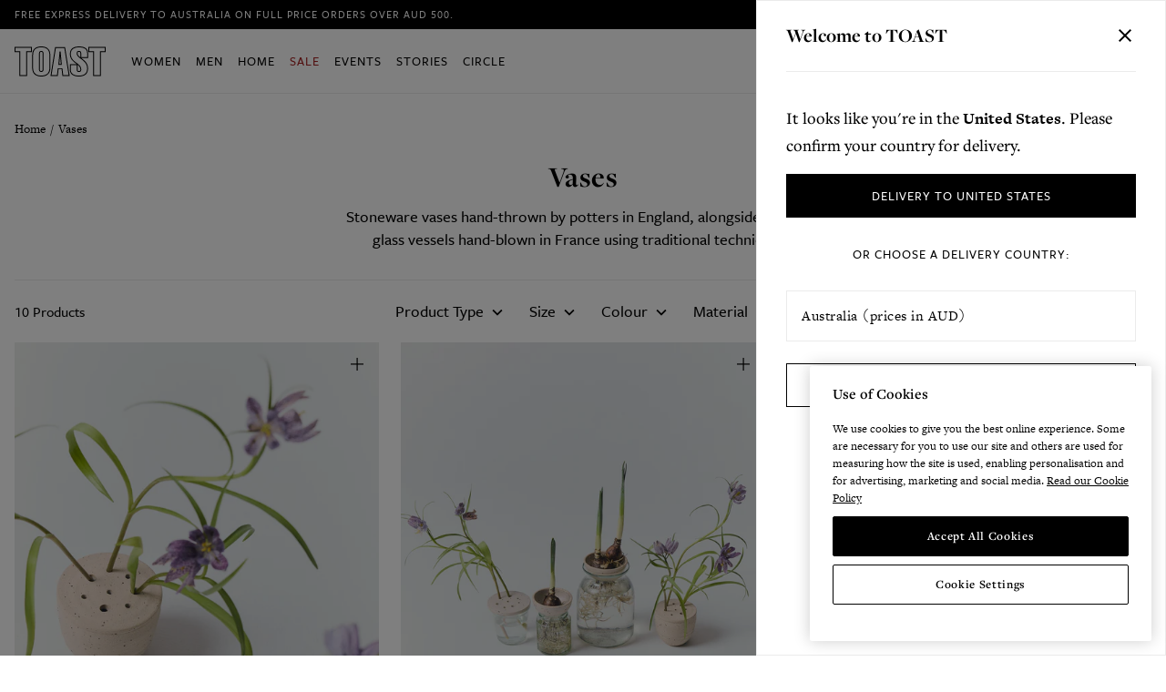

--- FILE ---
content_type: text/html; charset=utf-8
request_url: https://au.toa.st/collections/vases
body_size: 55914
content:
<!doctype html>
<html class="no-js" lang="en">
  <head>
    


  <script type="text/javascript" src="https://cdn-ukwest.onetrust.com/consent/be347961-9f73-463f-92b3-bca27bfb7f5d/OtAutoBlock.js"></script>


<script
  src="https://cdn-ukwest.onetrust.com/scripttemplates/otSDKStub.js"
  type="text/javascript"
  charset="UTF-8"
  data-domain-script="be347961-9f73-463f-92b3-bca27bfb7f5d"
></script>


  <script type="text/javascript">
    const performanceCookieCategory = 'C0002,';
    const functionalCookieCategory = 'C0003,';
    const targetingCookieCategory = 'C0004,';
    const socialCookieCategory = 'C0005,';

    function waitForOneTrust() {
      hasOneTrustLoaded();

      let attempts = 0;
      const interval = setInterval(function () {
        if (hasOneTrustLoaded() || attempts > 100){
          clearInterval(interval);
        }
        attempts++;
      }, 100)
    }

    function hasOneTrustLoaded() {
      if (typeof window.OnetrustActiveGroups === 'string') {
        //check now
        optanonWrapper()
        // and wrap and trigger after cookie opt-in
        window.OptanonWrapper = optanonWrapper;
        return true;
      }
      return false;
    }

    function sendConsent(performanceTrackingConsent, functionalTrackingConsent, targetingTrackingConsent, socialTrackingConsent) {
      window.Shopify.customerPrivacy.setTrackingConsent(
        {
          "analytics": performanceTrackingConsent,
          "marketing": targetingTrackingConsent,
          "preferences": functionalTrackingConsent,
          "sale_of_data": socialTrackingConsent,
        },
        () => console.log("Consent captured")
      );
    }

    function optanonWrapper() {
      const performanceTrackingConsent = !!window.OnetrustActiveGroups.includes(performanceCookieCategory);
      const functionalTrackingConsent = !!window.OnetrustActiveGroups.includes(functionalCookieCategory);
      const targetingTrackingConsent = !!window.OnetrustActiveGroups.includes(targetingCookieCategory);
      const socialTrackingConsent = !!window.OnetrustActiveGroups.includes(socialCookieCategory);

      window.Shopify.loadFeatures(
        [
          {
            name: 'consent-tracking-api',
            version: '0.1',
          },
        ],
        error => {
          if (error) {
            throw error;
          }
          sendConsent(performanceTrackingConsent, functionalTrackingConsent, targetingTrackingConsent, socialTrackingConsent)
        },
      );
    }

    (function () {
      waitForOneTrust();
    })();
  </script>

<meta charset="utf-8">
    <meta content="IE=edge" http-equiv="X-UA-Compatible">
    <meta content="width=device-width,initial-scale=1" name="viewport">
    <meta content="#000000" name="theme-color">
    <link href="https://au.toa.st/collections/vases" rel="canonical">

    

<link rel="alternate" hreflang="en-GB" href="https://www.toa.st/collections/vases">
<link rel="alternate" hreflang="en-JE" href="https://www.toa.st/collections/vases">
<link rel="alternate" hreflang="en-GG" href="https://www.toa.st/collections/vases">
<link rel="alternate" hreflang="en-US" href="https://us.toa.st/collections/vases">
<link rel="alternate" hreflang="en-CA" href="https://ca.toa.st/collections/vases">
<link rel="alternate" hreflang="en-FR" href="https://eu.toa.st/collections/vases">
<link rel="alternate" hreflang="en-DE" href="https://eu.toa.st/collections/vases">
<link rel="alternate" hreflang="en-IE" href="https://eu.toa.st/collections/vases">
<link rel="alternate" hreflang="en-IT" href="https://eu.toa.st/collections/vases">
<link rel="alternate" hreflang="en-ES" href="https://eu.toa.st/collections/vases">
<link rel="alternate" hreflang="en-NL" href="https://eu.toa.st/collections/vases">
<link rel="alternate" hreflang="en-BE" href="https://eu.toa.st/collections/vases">
<link rel="alternate" hreflang="en-CH" href="https://eu.toa.st/collections/vases">
<link rel="alternate" hreflang="en-FI" href="https://eu.toa.st/collections/vases">
<link rel="alternate" hreflang="en-DK" href="https://eu.toa.st/collections/vases">
<link rel="alternate" hreflang="en-SE" href="https://eu.toa.st/collections/vases">
<link rel="alternate" hreflang="en-GR" href="https://eu.toa.st/collections/vases">
<link rel="alternate" hreflang="en-PT" href="https://eu.toa.st/collections/vases">
<link rel="alternate" hreflang="en-AT" href="https://eu.toa.st/collections/vases">
<link rel="alternate" hreflang="en-AU" href="https://au.toa.st/collections/vases">
<link rel="alternate" hreflang="en-NZ" href="https://au.toa.st/collections/vases">
<link rel="alternate" hreflang="en" href="https://www.toa.st/collections/vases">
<link rel="alternate" hreflang="x-default" href="https://www.toa.st/collections/vases">

    
      
<link href="//au.toa.st/cdn/shop/files/favicon_72x.png?v=1614300972-72x72.png" rel="apple-touch-icon" sizes="72x72">
<link href="//au.toa.st/cdn/shop/files/favicon_144x.png?v=1614300972-144x144.png" rel="apple-touch-icon" sizes="144x144">
<link href="//au.toa.st/cdn/shop/files/favicon_196x.png?v=1614300972" sizes="196x196" rel="icon" type="image/png">
<link href="//au.toa.st/cdn/shop/files/favicon_96x.png?v=1614300972" sizes="96x96" rel="icon" type="image/png">
<link href="//au.toa.st/cdn/shop/files/favicon_32x.png?v=1614300972" sizes="32x32" rel="icon" type="image/png">
<link href="//au.toa.st/cdn/shop/files/favicon_16x.png?v=1614300972" sizes="16x16" rel="icon" type="image/png">
<meta content="TOAST" name="application-name">
<meta content="#000000" name="msapplication-TileColor">
<meta content="//au.toa.st/cdn/shop/files/favicon_small.png?v=1614300972" name="msapplication-TileImage">

    

    

    
<title>Vases | TOAST</title>

    <style>
  @font-face {
    font-display: swap;
    font-family: 'Freight Sans Pro';
    src: url(//au.toa.st/cdn/shop/t/30/assets/FreightSansProMedium-Regular.woff2?v=156338412095210050891627048195) format('woff2'),
        url(//au.toa.st/cdn/shop/t/30/assets/FreightSansProMedium-Regular.woff?v=31456681336056029311627048194) format('woff'),
        url(//au.toa.st/cdn/shop/t/30/assets/FreightSansProMedium-Regular.ttf?v=174409364673896290361627048194) format('truetype');
    font-style: normal;
    font-weight: 500;
  }

  @font-face {
    font-display: swap;
    font-family: 'Freight Sans Pro';
    src: url(//au.toa.st/cdn/shop/t/30/assets/FreightSansProBook-Regular.woff2?v=166479673119630188781627048192) format('woff2'),
        url(//au.toa.st/cdn/shop/t/30/assets/FreightSansProBook-Regular.woff?v=95333393421341990241627048191) format('woff'),
        url(//au.toa.st/cdn/shop/t/30/assets/FreightSansProBook-Regular.ttf?v=148498731598284332961627048191) format('truetype');
    font-weight: 400;
    font-style: normal;
  }

  @font-face {
    font-display: swap;
    font-family: 'Freight Sans Pro';
    src: url(//au.toa.st/cdn/shop/t/30/assets/FreightSansProLight-Regular.woff2?v=87200731472720731331627048193) format('woff2'),
        url(//au.toa.st/cdn/shop/t/30/assets/FreightSansProLight-Regular.woff?v=97597855402626732691627048193) format('woff'),
        url(//au.toa.st/cdn/shop/t/30/assets/FreightSansProLight-Regular.ttf?v=106967994319794653321627048192) format('truetype');
    font-weight: 300;
    font-style: normal;
  }
  
  @font-face {
    font-display: swap;
    font-family: 'Freight Sans Pro';
    src: url("https://use.typekit.net/af/3df5fe/000000000000000000010b5b/27/l?primer=7cdcb44be4a7db8877ffa5c0007b8dd865b3bbc383831fe2ea177f62257a9191&fvd=i4&v=3") format("woff2"),
        url("https://use.typekit.net/af/3df5fe/000000000000000000010b5b/27/d?primer=7cdcb44be4a7db8877ffa5c0007b8dd865b3bbc383831fe2ea177f62257a9191&fvd=i4&v=3") format("woff"),
        url("https://use.typekit.net/af/3df5fe/000000000000000000010b5b/27/a?primer=7cdcb44be4a7db8877ffa5c0007b8dd865b3bbc383831fe2ea177f62257a9191&fvd=i4&v=3") format("opentype");
    font-style: italic;
    font-weight: 400;
    font-stretch: normal;
  }

  @font-face {
    font-display: swap;
    font-family: 'Freight Sans Pro';
    src: url("https://use.typekit.net/af/441f33/000000000000000000010b5d/27/l?primer=7cdcb44be4a7db8877ffa5c0007b8dd865b3bbc383831fe2ea177f62257a9191&fvd=i5&v=3") format("woff2"),
        url("https://use.typekit.net/af/441f33/000000000000000000010b5d/27/d?primer=7cdcb44be4a7db8877ffa5c0007b8dd865b3bbc383831fe2ea177f62257a9191&fvd=i5&v=3") format("woff"),
        url("https://use.typekit.net/af/441f33/000000000000000000010b5d/27/a?primer=7cdcb44be4a7db8877ffa5c0007b8dd865b3bbc383831fe2ea177f62257a9191&fvd=i5&v=3") format("opentype");
    font-style: italic;
    font-weight: 500;
    font-stretch: normal;
  }
</style>

<link
  rel="preload"
  href="https://use.typekit.net/lwf7qhi.css"
  as="style"
  onload="this.onload=null;this.rel='stylesheet'"
>

    
      <meta content="Stoneware vases hand-thrown by potters in England, alongside recycled glass vessels hand-blown in France using traditional techniques. " name="description">
    

    

    
<style>
  :root {

    /**
     * Grid.
     */
    --grid-tiny: 321px;
    --grid-small: 576px;
    --grid-medium: 768px;
    --grid-large: 1025px;
    --grid-wide: 1362px;

    /**
     * Spacing.
     */
    --spacing-3xs: 0.125rem;
    --spacing-2xs: 0.25rem;
    --spacing-xs: 0.5rem;
    --spacing-s: 0.75rem;
    --spacing-m: 1rem;
    --spacing-l: 1.5rem;
    --spacing-xl: 2rem;
    --spacing-2xl: 2.5rem;
    --spacing-3xl: 3rem;

    /**
     * Layers.
     */
    --layer-base: 0;
    --layer-flat: 1;
    --layer-raised: 2;
    --layer-sticky: 8;
    --layer-overlay: 12;
    --layer-temporary: 16;
    --layer-pop-out: 24;

    /**
     * Colors.
     */
    --color-primary: rgb(0, 0, 0);
    --color-secondary: rgb(99, 115, 129);
    --color-text-primary: rgb(0, 0, 0);
    --color-text-secondary: rgb(81, 81, 81);
    --color-text-light: rgb(148, 148, 148);
    --color-text-inverse: rgb(255, 255, 255);
    --color-background-dark: rgb(0, 0, 0);
    --color-background-light: rgb(246, 246, 246);
    --color-background-white: rgb(255, 255, 255);
    --color-border-dark: rgb(173, 173, 173);
    --color-border-light: rgb(239, 239, 239);
    --color-link: rgb(69, 110, 150);
    --color-link-hover: rgb(25, 120, 212);
    --color-button: rgb(30, 144, 255);
    --color-button-hover: rgb(25, 120, 212);

    /**
     * Typography
     */
    --font-display: sans-serif;
    --font-heading: 'Freight Sans Pro', 'San Francisco', 'Helvetica', sans-serif;
    --font-body: 'Freight Sans Pro', 'San Francisco', 'Helvetica', sans-serif;

    --ms-minus-3: 10.52px;
    --ms-minus-2: 12.098px;
    --ms-minus-1: 13.91px;
    --ms-0: 16px;
    --ms-1: 18.4px;
    --ms-2: 21.16px;
    --ms-3: 24.334px;
    --ms-4: 27.984px;
    --ms-5: 32.182px;
    --ms-6: 37.009px;
    --ms-7: 42.56px;
    --ms-8: 48.944px;
    --ms-9: 56.286px;

    --weight-thin: 100;
    --weight-extra-light: 200;
    --weight-light: 300;
    --weight-book: 400;
    --weight-medium: 500;
    --weight-semibold: 600;
    --weight-bold: 700;
    --weight-heavy: 800;
    --weight-black: 900;

    --baseline: 1rem;
    --line-height-meta: 1.3;
    --line-height-body: 1.6;
    --line-height-caption: 1.2;
    --line-height-display: 1.35;
    --letter-spacing-body: 0;
    --letter-spacing-heading: 0.5px;
    --letter-spacing-display: 0;
    --letter-spacing-subtitle: 0;
    --letter-spacing-button: 1px;
    --letter-spacing-label: 0.5px;
  }
</style>


<style>

  /**
   * Reset.
   */
  *,
  :after,
  :before,
  html {
    box-sizing: border-box;
  }

  body,
  html {
    height: 100%;
    font-size: var(--ms-0);
    -moz-osx-font-smoothing: grayscale;
    -webkit-font-smoothing: antialiased;
    line-height: var(--line-height-body);
    text-rendering: optimizeLegibility;
    -webkit-text-size-adjust: 100%;
    -ms-text-size-adjust: 100%;
    text-size-adjust: 100%;
    margin: 0;
  }

  main {
    display: block;
    width: 100%;
  }

  h1 {
    font-size: 2em;
    margin: 0.67em 0;
  }

  a {
    background-color: transparent;
  }

  button,
  input,
  select {
    -webkit-appearance: none;
    -moz-appearance: none;
    appearance: none;
    border-radius: 0;
    background-color: transparent;
    color: #adadad;
    font-family: inherit;
    font-size: 100%;
    line-height: 1.15;
    margin: 0;
    padding: 0;
    border: 0;
  }

  a,
  button,
  input,
  label,
  select {
    font-family: inherit;
    -ms-touch-action: manipulation;
    touch-action: manipulation;
  }

  .icon {
    display: inline-block;
    fill: currentColor;
    height: 24px;
    vertical-align: middle;
    width: 24px;
  }

  svg circle,
  svg g,
  svg path {
    max-width: 100%;
  }

  .button {
    border: 1px solid transparent;
  }

  .icon-fallback-text {
    border: 0;
    clip: rect(0 0 0 0);
    -webkit-clip-path: inset(100%);
    clip-path: inset(100%);
    height: 1px;
    margin: -1px;
    overflow: hidden;
    padding: 0;
    position: absolute;
    white-space: nowrap;
    width: 1px;
  }

  img,
  picture,
  video {
    margin: 0;
    max-width: 100%;
  }

  /**
   * Helpers.
   */
  .critical-hide {
    display: none;
  }

  .critical-clear {
    opacity: 0;
    transition: opacity 0.6s cubic-bezier(0.785, 0.135, 0.15, 0.86);
  }

  .no-js .critical-clear {
    opacity: 1;
  }

  .main-content .shopify-section {
    display: none;
  }

  .main-content .shopify-section:first-child {
    display: inherit;
  }

  .modal {
    display: none;
  }

  .is-hidden,
  .visually-hidden {
    border: 0;
    clip: rect(0 0 0 0);
    -webkit-clip-path: inset(100%);
    clip-path: inset(100%);
    height: 1px;
    margin: -1px;
    overflow: hidden;
    padding: 0;
    position: absolute;
    white-space: nowrap;
    width: 1px;
  }

  .text-center {
    text-align: center;
  }

  .text-right {
    text-align: right;
  }

  /**
   * Grid.
   */
  .container {
    margin: 0 auto;
    max-width: var(--grid-wide);
    padding: 0 var(--spacing-m);
  }

  .row {
    margin-bottom: var(--spacing-m);
    margin-left: auto;
    margin-right: auto;
  }

  .row:last-child {
    margin-bottom: 0;
  }

  .row.no-margin {
    margin: 0;
  }

  .row:after {
    clear: both;
    content: '';
    display: table;
  }

  .row .col {
    box-sizing: border-box;
    float: left;
    min-height: 1px;
  }

  .row .col.xs2 {
    left: auto;
    margin-left: auto;
    right: auto;
    width: 16.66667%;
  }

  .row .col.xs3 {
    left: auto;
    margin-left: auto;
    right: auto;
    width: 25%;
  }

  .row .col.xs6 {
    left: auto;
    margin-left: auto;
    right: auto;
    width: 50%;
  }

  .row .col.xs12 {
    left: auto;
    margin-left: auto;
    right: auto;
    width: 100%;
  }

  .row .col.offset-xs1 {
    margin-left: 8.33333%;
  }

  /**
   * Typography.
   */
  body,
  html {
    -moz-osx-font-smoothing: grayscale;
    -webkit-font-smoothing: antialiased;
    font-family: var(--font-body);
    font-feature-settings: 'lnum';
    font-size: var(--ms-0);
    font-variant-numeric: lining-nums;
    font-weight: var(--weight-book);
    line-height: var(--line-height-body);
    text-rendering: optimizeLegibility;
    text-size-adjust: 100%;
  }

  .d1 {
    font-family: var(--font-display);
    font-size: var(--ms-7);
    font-weight: var(--weight-bold);
    line-height: var(--line-height-display);
  }

  .d2 {
    font-family: var(--font-display);
    font-size: var(--ms-6);
    font-weight: var(--weight-bold);
    line-height: var(--line-height-display);
  }

  .d3 {
    font-family: var(--font-display);
    font-size: var(--ms-5);
    font-weight: var(--weight-bold);
    line-height: var(--line-height-display);
  }

  h1 {
    font-family: var(--font-heading);
    font-size: var(--ms-4);
    font-weight: var(--weight-bold);
    letter-spacing: var(--letter-spacing-heading);
    line-height: var(--line-height-heading);
    margin: 0 0 var(--spacing-xl);
  }

  h2 {
    font-family: var(--font-heading);
    font-size: var(--ms-3);
    font-weight: var(--weight-bold);
    letter-spacing: var(--letter-spacing-heading);
    line-height: var(--line-height-heading);
    margin: 0 0 var(--spacing-l);
  }

  .h3,
  h3 {
    font-family: var(--font-heading);
    font-size: var(--ms-2);
    font-weight: var(--weight-bold);
    letter-spacing: var(--letter-spacing-heading);
    line-height: var(--line-height-heading);
    margin: 0 0 var(--spacing-m);
  }

  .h4,
  h4 {
    font-family: var(--font-heading);
    font-size: var(--ms-1);
    font-weight: var(--weight-bold);
    letter-spacing: var(--letter-spacing-heading);
    line-height: var(--line-height-heading);
    margin: 0 0 var(--spacing-m);
  }

  .subtitle-1 {
    font-size: var(--ms-minus-1);
    font-weight: var(--weight-semibold);
    line-height: var(--line-height-subtitle);
    letter-spacing: 0;
  }

  .subtitle-2 {
    font-size: var(--ms-minus-2);
    font-weight: var(--weight-semibold);
    line-height: var(--line-height-subtitle);
    letter-spacing: 0;
  }

  p, .body-1 {
    font-family: var(--font-body);
    font-size: var(--ms-minus-1);
    line-height: var(--line-height-body);
    margin: 0 0 var(--spacing-l);
  }

  p:last-child {
    margin-bottom: 0;
  }

  .text-link,
  a {
    color: var(--color-link);
    text-decoration: none;
  }

  .text-link {
    background: none;
    border: 0;
    font: inherit;
    padding: 0;
    text-decoration: underline;
  }

  .announcement-text {
    font-size: var(--ms-minus-3);
    font-weight: var(--weight-medium);
    letter-spacing: var(--letter-spacing-button);
    line-height: 1;
    text-transform: uppercase;
  }

  .announcement-text p {
    font-size: var(--ms-minus-3);
    line-height: 1;
  }

  label {
    font-size: var(--ms-minus-2);
    font-weight: var(--weight-bold);
    letter-spacing: 0;
  }

  .caption {
    font-size: var(--ms-minus-2);
  }

  ul {
    font-size: var(--ms-minus-1);
    line-height: var(--line-height-body);
  }

  @media (min-width: 768px) {
    .row .col.m6 {
      left: auto;
      margin-left: auto;
      right: auto;
      width: 50%;
    }
  }

  @media (min-width: 1025px) {
    .d1 {
      font-size: var(--ms-9);
    }

    .d2 {
      font-size: var(--ms-8);
    }

    .d3 {
      font-size: var(--ms-7);
    }

    h1 {
      font-size: var(--ms-6);
    }

    h2 {
      font-size: var(--ms-5);
    }

    .h3,
    h3 {
      font-size: var(--ms-4);
    }

    .h4,
    h4 {
      font-size: var(--ms-3);
    }

    .subtitle-1 {
      font-size: var(--ms-0);
    }

    .subtitle-2 {
      font-size: var(--ms-minus-1);
    }

    .announcement-text {
      font-size: var(--ms-minus-2);
    }

    .announcement-text p {
      font-size: var(--ms-minus-2);
    }

    p {
      font-size: var(--ms-0);
    }

    label {
      font-size: var(--ms-minus-1);
    }

    ul {
      font-size: var(--ms-0);
    }
  }
</style>


<style>
  .navlist {
    line-height: var(--line-height-meta);
    list-style-type: none;
    margin: 0 0 var(--spacing-l);
    padding: 0;
  }

  .site-nav .navlist {
  }

  .navlist__item:not(:last-child) {
    margin-bottom: var(--spacing-m);
  }

  .site-nav .navlist__item:not(:last-child) {
    margin-bottom: var(--spacing-l);
  }

  .navlist__link {
    color: var(--color-text-primary);
    display: inline-block;
    padding: var(--spacing-xs) 0;
  }

  /**
   * Announcement bar.
   */
  .announcement-bar {
    background-color: var(--color-primary);
    color: var(--color-text-inverse);
    display: block;
    height: var(--spacing-xl);
    justify-content: center;
    position: relative;
    text-align: center;
    z-index: var(--layer-sticky);
  }

  .announcement-bar__container {
    align-items: center;
    display: flex;
    height: 100%;
    justify-content: center;
  }

  .announcement-bar__text {
    color: var(--color-text-inverse);
    margin: 1px 0 0;
  }

  .announcement-bar__text p {
    text-transform: uppercase;
  }

  .announcement-bar__text a {
    color: var(--color-text-inverse);
    text-decoration: underline;
  }

  /**
   * Site header.
   */
  .site-nav {
    list-style-type: none;
    align-content: center;
    display: flex;
    justify-content: center;
  }

  .site-nav,
  .site-nav li {
    margin: 0 0 0 -0.75rem;
    padding: 0;
  }

  .site-nav a {
    color: var(--color-text-primary);
  }

  .site-nav__item.site-nav__item--has-dropdown {
    position: relative;
  }

  .site-nav__link {
    display: inline-block;
    font-size: var(--ms-minus-1);
    font-weight: var(--weight-medium);
    letter-spacing: var(--letter-spacing-button);
    padding: var(--spacing-l) var(--spacing-s);
    position: relative;
    text-decoration: none;
    text-transform: uppercase;
    top: 1px;
  }

  .site-nav__caret {
    border: 0;
    display: block;
    height: 0;
    min-height: 0;
    padding: 0;
    width: 0;
  }

  .site-header__inner {
    justify-content: space-between;
    position: relative;
  }

  .site-header__inner,
  .site-header__hamburger {
    align-items: center;
    display: flex;
  }

  .site-header__hamburger {
    flex: 1;
  }

  .site-header__masthead {
    align-items: center;
    background-color: var(--color-text-inverse);
    border-bottom: 1px solid var(--color-border-light);
    padding: 0.657rem 0;
    position: relative;
    will-change: padding;
  }

  .site-header__brand {
    display: flex;
    flex: 1;
    justify-content: center;
  }

  .site-header__logo {
    margin: 0;
    width: 100px;
  }

  .site-header__logo svg {
    display: block;
    width: 100%;
  }

  .site-header__navbar {
    display: none;
  }

  .site-header__misc {
    align-items: center;
    display: flex;
    flex: 1;
    justify-content: flex-end;
  }

  .site-header__icon {
    align-items: center;
    background: none;
    border: 0;
    color: inherit;
    color: var(--color-text-primary);
    display: flex;
    font-size: var(--ms-minus-1);
    font-weight: var(--weight-medium);
    justify-content: center;
    letter-spacing: var(--letter-spacing-button);
    margin-left: var(--spacing-l);
    padding: 0;
    position: relative;
    right: 2px;
    text-decoration: none;
    text-transform: uppercase;
    top: 1px;
  }

  .site-header__icon.site-header__icon--hamburger {
    margin-left: 0;
    right: 0;
  }

  .site-header__misc .site-header__icon--search {
    display: none;
  }

  .site-header__icon--search svg.icon__search {
    width: calc(var(--spacing-m) + var(--spacing-2xs));
    height: calc(var(--spacing-m) + var(--spacing-2xs));
  }

  .site-header__icon--search .icon__close {
    display: none;
  }

  .site-header__misc .site-header__icon--wishlist {
    display: none;
  }

  .site-header__account-dropdown {
    display: none;
    list-style-type: none;
    margin: 0;
    padding: 0;
    position: relative;
  }

  .site-header__store-selector {
    display: none;
  }

  /**
   * Badge.
   */
  .site-header__icon .badge {
    opacity: 1;
    position: absolute;
    right: -8px;
    top: 0;
  }

  .badge {
    border-radius: 8rem;
    line-height: 1;
    text-align: center;
    vertical-align: baseline;
    white-space: nowrap;
}

  .badge.badge--round {
    align-items: center;
    display: flex;
    justify-content: center;
    min-height: 24px;
    min-width: 18px;
    padding: var(--spacing-2xs) var(--spacing-xs);
  }

  .badge.badge--primary {
    background-color: var(--color-text-primary);
    border: 1px solid var(--color-primary);
    color: var(--color-text-inverse);
  }

  .flag-icon {
    background-color: #acacac;
    display: inline-block;
    line-height: var(--baseline);
    width: 1.33333333em;
  }

  @media (min-width: 1025px) {
    .badge {
      padding: 0 var(--spacing-2xs) var(--spacing-s);
    }

    .announcement-bar__container {
      justify-content: space-between;
    }

    .announcement-bar__text {
      margin: 0;
    }

    .navlist__link {
      padding: 0;
    }

    .site-header__brand {
      max-width: 100px;
      opacity: 0;
    }

    .no-js .site-header__brand {
      opacity: 1;
    }

    .site-header__inner {
      justify-content: normal;
    }

    .site-header__hamburger {
      display: none;
    }

    .site-header__store-selector {
      align-items: center;
      display: flex;
    }

    .site-header__misc {
      margin-left: auto;
      opacity: 0;
    }

    .no-js .site-header__misc {
      opacity: 1;
    }

    .site-header__masthead {
      height: 100%;
      padding: 0;
    }

    .site-header__navbar {
      align-items: center;
      display: flex;
      justify-content: center;
      margin-left: var(--spacing-xl);
      opacity: 0;
    }

    .no-js .site-header__navbar {
      opacity: 1;
    }

    .site-header__icon.site-header__icon--hamburger {
      display: none;
    }

    .site-header__icon.site-header__icon--account,
    .site-header__icon.site-header__icon--search {
      display: flex;
      align-items: center;
    }

    .site-header__hamburger .site-header__icon--search {
      display: none;
    }

    .site-header__misc .site-header__icon--search {
      display: block;
    }

    .site-header__misc .site-header__icon--wishlist {
      display: block;
    }

    .site-header__account-dropdown {
      display: block;
    }

    .site-header__icon--search .icon__close {
      display: none;
    }

    .site-header__brand {
      max-width: 100px;
    }
  }
</style>


    










<meta content="TOAST" property="og:site_name">
<meta content="https://au.toa.st/collections/vases" property="og:url">
<meta content="Vases" property="og:title">
<meta content="product.group" property="og:type">
<meta content="Stoneware vases hand-thrown by potters in England, alongside recycled glass vessels hand-blown in France using traditional techniques. " property="og:description">





<meta content="@TOASTclothing" name="twitter:site">
<meta content="summary_large_image" name="twitter:card">
<meta content="Vases" name="twitter:title">
<meta content="Stoneware vases hand-thrown by potters in England, alongside recycled glass vessels hand-blown in France using traditional techniques. " name="twitter:description">




<meta name="facebook-domain-verification" content="p45t3kof8eqni1qvjv0niefvuht832" />

    














<script>
  document.documentElement.className = document.documentElement.className.replace('no-js', '');

  window.theme = {
    strings: {
      addToCart: "Add to Bag",
      addingToCart: "Adding to Bag",
      addedToCart: "Added",
      postPassBuy: "Buy a Post Pass",
      postPassBuyCart: "Buy a Post Pass",
      postPassRenew: "Renew Pass Now",
      close: "Close",
      menu: "Menu",
      prompt: "Select options",
      remove: "Remove",
      soldOut: "Out of Stock",
      unavailable: "Unavailable",
      customer: {
        
      },
      cart: {
        general: {
          continue_browsing: "Continue browsing",
          empty: "Your bag is currently empty.",
          empty_url: "\/",
          remove: "Remove",
          review: "Review \u0026amp; Check out",
          title: "Bag",
        },
        label: {
          discounted_price: "Discounted price",
          original_price: "Original price",
          price: "Price",
          product: "Product",
          quantity: "Quantity",
          total: "Total",
        }
      },
      productPrice: {
        fromText:  "From",
        onSaleFrom: "On Sale from",
        regularPrice: "Regular price",
      },
      search: {
        placeholder:  "Start typing to search",
        title:  "Search the store",
        titleResults:  "Results for",
        resultsFound:  "Products",
        noResults: "We are sorry but there are no results for your search",
        viewAll: "View all results",
        viewArticle: "View Article",
        viewPage: "View Page",
        articlesTitle:  "From the TOAST Magazine",
        pagesTitle:  "Pages",
        suggestionsTitle:  "Suggestions",
        tabTitleArticles:  "TOAST Magazine",
        tabTitlePages:  "Pages",
        tabTitleProducts:  "Products",
        searchClear: "Clear"
      },
      collection: {
        general: {
          quickview: "Quickview",
          loadMore:  "Load more",
          resultsShown:  "Showing ##current## of ##total## products",
        },
        sorting: {
          sortBy:  "Sort by",
          manual:  "Relevance",
          bestSelling:  "Most Popular",
          titleAscending:  "Title: A-Z",
          titleDescending:  "Title: Z-A",
          priceAscending:  "Price: Low-High",
          priceDescending:  "Price: High-Low",
        },
        filtering: {
          apply:  "Apply",
          clear:  "Clear All",
          color:  "Colour",
          filters:  "Filters",
          material:  "Material",
          productType:  "Product Type",
          size:  "Size",
        },
      },
      wishlist: {
        save:  "Save",
        saved:  "Saved",
      },
      preorder: {
        preorder: "Pre order",
        preorderMessage: "This item is expected in our warehouse on %date%. If you place an order today, we will send it to you as soon as it arrives.",
        preorderMessageShort: "Expected in our warehouse on %date%.",
        makersItemMessage: "This item is part of our New Makers programme. If you place an order today, it will be made for you and then sent to you directly from the maker. We expect it to be dispatched by %date%. Delivery costs are included in the price of this item.",
        makersItemMessageShort: "Part of our New Makers programme - sent directly from the maker by %date%.",
        madeToOrderItemMessage: "This item is part of our Made to Order collection. If you place an order today, we will then make this item for you. We expect to receive it in our warehouse on %date% and will send it to you as soon as it arrives.",
        madeToOrderItemMessageShort: "Part of our Made to Order collection - expected in our warehouse on %date%.",
      },
      videoPlayer: {
        play: "Play",
        pause: "Pause"
      },
    },
    mapp: {
      apiKey: "YXBpd213MkBhcGkuY29tOldNVzU2NzY1JSR4Y3Y0Mg==",
      groupId: "750049776",
      enableMapp: true
    },
    moneyFormat: "AUD {{amount}}",
    currency: "AUD",
    fileUrl: "\/\/au.toa.st\/cdn\/shop\/files\/",
    enabledCurrencies: [
      
        {
          name: "Australian Dollar",
          iso_code: "AUD",
          symbol: "$"
        }
      
    ],
    pageType: "collection",
    pageSuffix: "",
    features: {
      cartAddOn: false,
      cartAddOnMessage: false,
      cartAddOnProduct: "gift-wrap",
      geolocationService: 'maxmind',
      quickview: true,
      redirectModal: true,
      stickyHeader: true,
    },
    
    store: {
      languageIsoCode: "en",
      storeCode: "AU",
      storeName: "Australia",
      storeUrl: "toast-au.myshopify.com",
      storefrontToken: "051be7c1295b8bba62003d559b81dd2b"
    },
    
    redirect: {
      updatePreferences: "Update delivery country",
      updating: "Updating...",
    },
    collection: {
      mobileLayoutDefault: "two_column_layout",
      handle: "vases",
      promo: false,
      saleEnable: true,
      saleEarlyAccess: false,
      saleParam: "earlyaccess=huh4e7ebw9",
      saleTitle: "Sale",
      saleSubtitle: "We don't have any sale items available for delivery to your chosen country.\u003cbr\u003e\u003cbr\u003eShop pieces from our latest collection online.",
      saleButtonTitle: "Shop",
      saleButtonUrl: "\/",
      currentTags: [
        
      ],
      quickViewModal: true,
      bannerEnabled: true,
      bannerStoreDomain: "toast-uk",
      bannerStorefrontToken: "e2ad3ad06f82cf11ee2e1c3eb86c21c9",
      bannerStorefrontVersion: "2024-04",
    },
    algolia: {
      indexNameArticles: `AU_articles`,
      indexNameCollections: `AU_collections`,
      indexNamePages: `AU_pages`,
      indexNameProducts: `AU_products`,
      marketPriceKey: "market_pricing_aud",
      sortAToZIndexName: `AU_products_title_asc`,
      sortZToAIndexName: `AU_products_title_desc`,
      sortPriceAscIndexName: `AU_products_price_asc`,
      sortPriceDescIndexName: `AU_products_price_desc`,
      sortMostPopIndexName: `AU_products_recently_ordered_count_desc`,
    },
    customer: {
      loggedIn: false,
      flag: "Normal",
      flagExpiry: null,
      kindred: false,
    },
    icons: {
      arrowRight: "      \u003csvg class=\"icon icon__arrow icon__arrow--right\" viewBox=\"0 0 24 24\" xmlns=\"http:\/\/www.w3.org\/2000\/svg\"\u003e      \u003cpath fill-rule=\"evenodd\" clip-rule=\"evenodd\" d=\"M19.188 12.752H2v-1.5h17.19L14.28 6.34l1.06-1.06 6.19 6.19.53.53-.53.53-6.19 6.19-1.06-1.06 4.908-4.91z\"\/\u003e    \u003c\/svg\u003e  ",
    },
    
  };

  function getCookie(name) {
    let cookie = {};
    document.cookie.split(';').forEach(function(el) {
      let [k,v] = el.split('=');
      cookie[k.trim()] = v;
    })
    return cookie[name];
  }

  const storeSettings = getCookie('redirect_store_settings');
  const StoreCountryCode = (typeof storeSettings === 'undefined' ?
    theme.store.storeCode : JSON.parse(decodeURIComponent(storeSettings)).loc);

  window.theme.customer.countryCode = StoreCountryCode;
</script>

    





  

  <!-- Google Tag Manager -->
  <script>(function(w,d,s,l,i){w[l]=w[l]||[];w[l].push({'gtm.start':
  new Date().getTime(),event:'gtm.js'});var f=d.getElementsByTagName(s)[0],
  j=d.createElement(s),dl=l!='dataLayer'?'&l='+l:'';j.async=true;j.src=
  'https://www.googletagmanager.com/gtm.js?id='+i+dl;f.parentNode.insertBefore(j,f);
  })(window,document,'script','dataLayer','GTM-MFL9RH6');</script>
  <!-- End Google Tag Manager -->

  <!-- Global site tag (gtag.js) - Google Marketing Platform -->
  <script async src="https://www.googletagmanager.com/gtag/js?id=DC-8809377"></script>
  <script>
    window.dataLayer = window.dataLayer || [];
    function gtag(){dataLayer.push(arguments);}
    gtag('js', new Date());

    gtag('config', 'DC-8809377');
  </script>
  <!-- End of global snippet: Please do not remove -->

  

  
  


    

<script>
  let countryCode;
  const storeCode = window.theme.store.storeCode;

  if (storeCode === 'GB') {
    countryCode = 'uk';
  } else {
    countryCode = storeCode.toLowerCase();
  }

  const dataLayerData = {
    'cf_country': "au",
    'site_base': "au.toa.st",
    'site_code': 'toast',
    'image_resource_code': 'toast',
    'current_currency': "AUD",
    'current_language': "en_AU",
    'is_live': 'true',
    'country_code': countryCode,
    'currency_symbol': window.theme.enabledCurrencies[0].symbol,
    'user': {},
  	'basket': {},
  	'product': {},
    'transaction': {}
  };dataLayerData.basket.voucher = '',
    dataLayerData.basket.voucher_discount = "0.00",
  	dataLayerData.basket.subtotal = "0.00";
    dataLayerData.basket.line_items = [];

  window.dataLayer = window.dataLayer || [];
  window.dataLayer.push(dataLayerData);
</script>

    

<script type="text/javascript">
  function initAppmate(Appmate){
    Appmate.wk.on({
      'click [data-wk-add-product]': eventHandler(function(){
        var productId = this.getAttribute('data-wk-add-product');
        var select = Appmate.wk.$('form select[name="id"]');
        var variantId = select.length ? select.val() : undefined;
        Appmate.wk.addProduct(productId, variantId).then(function(product) {
          var variant = product.selected_or_first_available_variant || {};
          sendTracking({
            hitType: 'event',
            eventCategory: 'Wishlist',
            eventAction: 'WK Added Product',
            eventLabel: 'Wishlist King',
          }, {
            id: variant.sku || variant.id,
            name: product.title,
            category: product.type,
            brand: product.vendor,
            variant: variant.title,
            price: variant.price
          }, {
            list: "" || undefined
          });
        });
      }),
      'click [data-wk-remove-product]': eventHandler(function(){
        var productId = this.getAttribute('data-wk-remove-product');
        Appmate.wk.removeProduct(productId).then(function(product) {
          var variant = product.selected_or_first_available_variant || {};
          sendTracking({
            hitType: 'event',
            eventCategory: 'Wishlist',
            eventAction: 'WK Removed Product',
            eventLabel: 'Wishlist King',
          }, {
            id: variant.sku || variant.id,
            name: product.title,
            category: product.type,
            brand: product.vendor,
            variant: variant.title,
            price: variant.price
          }, {
            list: "" || undefined
          });
        });
      }),
      'click [data-wk-remove-item]': eventHandler(function(){
        var itemId = this.getAttribute('data-wk-remove-item');
        fadeOrNot(this, function() {
          Appmate.wk.removeItem(itemId).then(function(product){
            var variant = product.selected_or_first_available_variant || {};
            sendTracking({
              hitType: 'event',
              eventCategory: 'Wishlist',
              eventAction: 'WK Removed Product',
              eventLabel: 'Wishlist King',
            }, {
              id: variant.sku || variant.id,
              name: product.title,
              category: product.type,
              brand: product.vendor,
              variant: variant.title,
              price: variant.price
            }, {
              list: "" || undefined
            });
          });
        });
      }),
      'click [data-wk-clear-wishlist]': eventHandler(function(){
        var wishlistId = this.getAttribute('data-wk-clear-wishlist');
        Appmate.wk.clear(wishlistId).then(function() {
          sendTracking({
            hitType: 'event',
            eventCategory: 'Wishlist',
            eventAction: 'WK Cleared Wishlist',
            eventLabel: 'Wishlist King',
          });
        });
      }),
      'click [data-wk-share]': eventHandler(function(){
        var params = {
          wkShareService: this.getAttribute("data-wk-share-service"),
          wkShare: this.getAttribute("data-wk-share"),
          wkShareImage: this.getAttribute("data-wk-share-image")
        };
        var shareLink = Appmate.wk.getShareLink(params);

        sendTracking({
          hitType: 'event',
          eventCategory: 'Wishlist',
          eventAction: 'WK Shared Wishlist (' + params.wkShareService + ')',
          eventLabel: 'Wishlist King',
        });

        switch (params.wkShareService) {
          case 'link':
            Appmate.wk.$('#wk-share-link-text').addClass('wk-visible').find('.wk-text').html(shareLink);
            var copyButton = Appmate.wk.$('#wk-share-link-text .wk-clipboard');
            var copyText = copyButton.html();
            var clipboard = Appmate.wk.clipboard(copyButton[0]);
            clipboard.on('success', function(e) {
              copyButton.html('copied');
              setTimeout(function(){
                copyButton.html(copyText);
              }, 2000);
            });
            break;
          case 'email':
            window.location.href = shareLink;
            break;
          case 'contact':
            var contactUrl = '/pages/contact';
            var message = 'Here is the link to my list:\n' + shareLink;
            window.location.href=contactUrl + '?message=' + encodeURIComponent(message);
            break;
          default:
            window.open(
              shareLink,
              'wishlist_share',
              'height=590, width=770, toolbar=no, menubar=no, scrollbars=no, resizable=no, location=no, directories=no, status=no'
            );
        }
      }),
      'click [data-wk-move-to-cart]': eventHandler(function(){
        var $elem = Appmate.wk.$(this);
        var productId = $elem[0].getAttribute('data-product-id');
        var item = this.getAttribute('data-wk-move-to-cart');
        var formData = $elem.parents('form').serialize();

        $elem.prop("disabled", true);
        $elem.prop("value", "Adding to Bag");
        $elem.addClass('is-loading');

        fadeOrNot(this, function(){
          Appmate.wk
          .addToCart(formData)
          .then(function(){
            var product = Appmate.wk.getProduct(productId);
            var variant = product.selected_or_first_available_variant || {};

            $elem.prop("disabled", false);
            $elem.removeClass('is-loading');

            sendTracking({
              hitType: 'event',
              eventCategory: 'Wishlist',
              eventAction: 'WK Added to Cart',
              eventLabel: 'Wishlist King',
              hitCallback: function() {
                Frame.EventBus.emit('AjaxCart:itemAdded', product);

                setTimeout(function(){
                  Appmate.wk.removeProduct(productId);
                }, 400);
              }
            }, {
              id: variant.sku || variant.id,
              name: product.title,
              category: product.type,
              brand: product.vendor,
              variant: variant.title,
              price: variant.price,
              quantity: 1,
            }, {
              list: "" || undefined
            });
          });
        });
      }),
      'render .wk-option-select': function(elem){
        appmateOptionSelect(elem);
      },
      'login-required': function (intent) {
        var redirect = {
          path: window.location.pathname,
          intent: intent
        };
        window.location = '/account/login?wk-redirect=' + encodeURIComponent(JSON.stringify(redirect));
      },
      'render .swiper-container': function (elem) {
        // initSlider()
      },
      'ready': function () {
        // Appmate.wk.$(document).ready(initSlider);
        fillContactForm();

        var redirect = Appmate.wk.getQueryParam('wk-redirect');
        if (redirect) {
          Appmate.wk.addLoginRedirect(Appmate.wk.$('#customer_login'), JSON.parse(redirect));
        }
        var intent = Appmate.wk.getQueryParam('wk-intent');
        if (intent) {
          intent = JSON.parse(intent);
          switch (intent.action) {
            case 'addProduct':
              Appmate.wk.addProduct(intent.product, intent.variant)
              break;
            default:
              console.warn('Wishlist King: Intent not implemented', intent)
          }
          if (window.history && window.history.pushState) {
            history.pushState(null, null, window.location.pathname);
          }
        }
      }
    });

    Appmate.init({
      shop: {
        domain: 'toast-au.myshopify.com'
      },
      session: {
        customer: ''
      },
      globals: {
        settings: {
          money_format: 'AUD {{amount}}',
          root_url: ''
        },
        locale: {
          add_to_cart: "Add to Bag",
          add_to_wishlist: "Add to Wishlist",
          arrow_down: "//au.toa.st/cdn/shop/t/30/assets/icon-caret-down.svg?v=33670933299523158081627048195",
          in_wishlist: "In Wishlist",
          login_or_signup_note: "To permanently save your wishlist please <a href='/account/login?return_url=%2Fpages/wishlist'>log in</a> or <a href='/account/register'>sign up</a>.",
          save: "Save",
          save_for_later: "Save for later",
          saved: "Saved",
          share_wishlist: "Share:",
          sold_out: "Out of Stock",
          wishlist_empty_note: "Your wishlist is empty!",
          wishlist_saved: "Saved",
        },
        customer: '',
        customer_accounts_enabled: true,
      },
      wishlist: {
        filter: function(product) {
          return !product.hidden;
        },
        loginRequired: false,
        handle: '/pages/wishlist',
        proxyHandle: "/a/wk",
        share: {
          handle: "/pages/shared-wishlist",
          title: 'My Wishlist',
          description: 'Check out some of my favorite things @ TOAST.',
          imageTitle: 'TOAST',
          hashTags: 'wishlist',
          twitterUser: false // will be used with via
        }
      }
    });

    function sendTracking(event, product, action) {
      if (typeof fbq === 'function') {
        switch (event.eventAction) {
          case "WK Added Product":
            fbq('track', 'AddToWishlist', {
              value: product.price,
              currency: 'AUD'
            });
            break;
        }
      }
      if (typeof ga === 'function') {
        if (product) {
          delete product.price;
          ga('ec:addProduct', product);
        }

        if (action) {
          ga('ec:setAction', 'click', action);
        }

        if (event) {
          ga('send', event);
        }

        if (!ga.loaded) {
          event && event.hitCallback && event.hitCallback()
        }
      } else {
        event && event.hitCallback && event.hitCallback()
      }
    }

    function initSlider () {
      if (typeof Swiper !== 'undefined') {
        var mySwiper = new Swiper ('.swiper-container', {
          direction: 'horizontal',
          loop: false,
          pagination: '.swiper-pagination',
          nextButton: '.swiper-button-next',
          prevButton: '.swiper-button-prev',
          spaceBetween: 20,
          slidesPerView: 4,
          breakpoints: {
            380: {
              slidesPerView: 1,
              spaceBetween: 0,
            },
            480: {
              slidesPerView: 2,
              spaceBetween: 20,
            }
          }
        })
      }
    }

    function fillContactForm() {
      document.addEventListener('DOMContentLoaded', fillContactForm)
      if (document.getElementById('contact_form')) {
        var message = Appmate.wk.getQueryParam('message');
        var bodyElement = document.querySelector("#contact_form textarea[name='contact[body]']");
        if (bodyElement && message) {
          bodyElement.value = message;
        }
      }
    }

    function eventHandler (callback) {
      return function (event) {
        if (typeof callback === 'function') {
          callback.call(this, event)
        }
        if (event) {
          event.preventDefault();
          event.stopPropagation();
        }
      }
    }

    function fadeOrNot(elem, callback){
      if (typeof $ !== "function") {
        callback();
        return;
      }
      var $elem = $(elem);
      if ($elem.parents('.wk-fadeout').length) {
        $elem.parents('.wk-fadeout').fadeOut(callback);
      } else {
        callback();
      }
    }
  }
</script>



<script
  id="wishlist-icon-filled"
  data="wishlist"
  type="text/x-template"
  app="wishlist-king"
>
  <svg version='1.1' xmlns='https://www.w3.org/2000/svg' width='64' height='64' viewBox='0 0 64 64'>
    <path d='M47.199 4c-6.727 0-12.516 5.472-15.198 11.188-2.684-5.715-8.474-11.188-15.201-11.188-9.274 0-16.8 7.527-16.8 16.802 0 18.865 19.031 23.812 32.001 42.464 12.26-18.536 31.999-24.2 31.999-42.464 0-9.274-7.527-16.802-16.801-16.802z' fill='#000'></path>
  </svg>
</script>

<script
  id="wishlist-icon-empty"
  data="wishlist"
  type="text/x-template"
  app="wishlist-king"
>
  <svg version='1.1' xmlns='https://www.w3.org/2000/svg' width='64px' height='60.833px' viewBox='0 0 64 60.833'>
    <path stroke='#000' stroke-width='5' stroke-miterlimit='10' fill-opacity='0' d='M45.684,2.654c-6.057,0-11.27,4.927-13.684,10.073 c-2.417-5.145-7.63-10.073-13.687-10.073c-8.349,0-15.125,6.776-15.125,15.127c0,16.983,17.134,21.438,28.812,38.231 c11.038-16.688,28.811-21.787,28.811-38.231C60.811,9.431,54.033,2.654,45.684,2.654z'/>
  </svg>
</script>

<script
  id="wishlist-icon-remove"
  data="wishlist"
  type="text/x-template"
  app="wishlist-king"
>
  <svg width="24" height="24" viewBox="0 0 24 24" fill="none" xmlns="http://www.w3.org/2000/svg">
    <path d="M19 6.41L17.59 5L12 10.59L6.41 5L5 6.41L10.59 12L5 17.59L6.41 19L12 13.41L17.59 19L19 17.59L13.41 12L19 6.41Z" fill="black"/>
  </svg>
</script>

<script
  id="wishlist-link"
  data="wishlist"
  type="text/x-template"
  app="wishlist-king"
>
  <a href="{{ wishlist.url }}" class="site-header__icon site-header__icon--wishlist" title="View Wishlist">
    <span class="wk-label">{{ locale.saved }}</span>
    <span class="wk-count">({{ wishlist.item_count }})</span>
  </a>
</script>

<script
  id="wishlist-link-mobile"
  data="wishlist"
  type="text/x-template"
  app="wishlist-king"
>
  <a href="{{ wishlist.url }}" class="menu-drawer__footer__button" title="View Wishlist">
    <span class="wk-label">{{ locale.saved }}</span>
    <span class="wk-count">({{ wishlist.item_count }})</span>
  </a>
</script>

<script
  id="wishlist-link-li"
  data="wishlist"
  type="text/x-template"
  app="wishlist-king"
>
  <li class="wishlist-link-li wk-{{ wishlist.state }}">
    {% include 'wishlist-link' %}
  </li>
</script>

<script
  id="wishlist-button-product"
  data="product"
  type="text/x-template"
  app="wishlist-king"
>
  {% if product.in_wishlist %}
    {% assign btn_text = locale.wishlist_saved %}
    {% assign btn_title = 'Remove from Wishlist' %}
    {% assign btn_action = 'wk-remove-product' %}
  {% else %}
    {% assign btn_text = locale.save_for_later %}
    {% assign btn_title = locale.add_to_wishlist %}
    {% assign btn_action = 'wk-add-product' %}
  {% endif %}

  <button
    type="button"
    class="product-form__wishlist button button--secondary button--block"
    title="{{ btn_title }}"
    data-{{ btn_action }}="{{ product.id }}"
  >
    <span class="wk-label">{{ btn_text }}</span>
  </button>
</script>

<script
  id="wishlist-button-collection"
  data="product"
  type="text/x-template"
  app="wishlist-king"
>
  {% if product.in_wishlist %}
    {% assign btn_text = locale.saved %}
    {% assign btn_title = 'Remove from Wishlist' %}
    {% assign btn_action = 'wk-remove-product' %}
  {% else %}
    {% assign btn_text = locale.save %}
    {% assign btn_title = locale.add_to_wishlist %}
    {% assign btn_action = 'wk-add-product' %}
  {% endif %}

  <button
    type="button"
    class="product-card__wishlist announcement-text {{ btn_action }}"
    title="{{ btn_title }}"
    data-{{ btn_action }}="{{ product.id }}"
  >
    {{ btn_text }}
  </button>
</script>

<script
  id="wishlist-button-wishlist-page"
  data="product"
  type="text/x-template"
  app="wishlist-king"
>
  {% if wishlist.read_only %}
    {% assign item_id = product.id %}
  {% else %}
    {% assign item_id = product.wishlist_item_id %}
  {% endif %}

  {% assign add_class = '' %}
  {% if product.in_wishlist and wishlist.read_only == true %}
    {% assign btn_text = locale.in_wishlist %}
    {% assign btn_title = 'Remove from Wishlist' %}
    {% assign btn_action = 'wk-remove-product' %}
    {% assign btn_icon = 'wishlist-icon-filled' %}
  {% elsif product.in_wishlist and wishlist.read_only == false %}
    {% assign btn_text = locale.in_wishlist %}
    {% assign btn_title = 'Remove from Wishlist' %}
    {% assign btn_action = 'wk-remove-item' %}
    {% assign btn_icon = 'wishlist-icon-remove' %}
    {% assign add_class = 'wk-with-hover' %}
  {% else %}
    {% assign btn_text = locale.add_to_wishlist %}
    {% assign btn_title = locale.add_to_wishlist %}
    {% assign btn_action = 'wk-add-product' %}
    {% assign btn_icon = 'wishlist-icon-empty' %}
    {% assign add_class = 'wk-with-hover' %}
  {% endif %}

  <button type="button" class="wk-button-wishlist-page wishlist-page__remove {{ btn_action }} {{ add_class }}" title="{{ btn_title }}" data-{{ btn_action }}="{{ item_id }}">
    <div class="wk-icon">
      {% include btn_icon %}
    </div>
  </button>
</script>

<script
  id="wishlist-button-wishlist-clear"
  data="wishlist"
  type="text/x-template"
  app="wishlist-king"
>
  {% assign btn_text = 'Clear Wishlist' %}
  {% assign btn_title = 'Clear Wishlist' %}
  {% assign btn_class = 'wk-button-wishlist-clear' %}

  <button type="button" class="{{ btn_class }}" title="{{ btn_title }}" data-wk-clear-wishlist="{{ wishlist.permaId }}">
    <span class="wk-label">{{ btn_text }}</span>
  </button>
</script>

<script
  id="wishlist-shared"
  data="shared_wishlist"
  type="text/x-template"
  app="wishlist-king"
>
  {% assign wishlist = shared_wishlist %}
  {% include 'wishlist-collection' with wishlist %}
</script>

<script
  id="wishlist-collection"
  data="wishlist"
  type="text/x-template"
  app="wishlist-king"
>
  <div class='wishlist-collection'>
  {% if wishlist.item_count == 0 %}
    {% include 'wishlist-collection-empty' %}
  {% else %}
    {% if customer_accounts_enabled and customer == false and wishlist.read_only == false %}
      {% include 'wishlist-collection-login-note' %}
    {% endif %}

    {% unless wishlist.read_only %}
      {% include 'wishlist-collection-share' %}
    {% endunless %}

    {% include 'wishlist-collection-loop' %}
  {% endif %}
  </div>
</script>

<script
  id="cart-wishlist-collection"
  data="wishlist"
  type="text/x-template"
  app="wishlist-king"
>
  <div class='cart-wishlist-collection'>
  {% if wishlist.item_count > 0 %}
    <h3>Your saved items</h3>

    {% include 'wishlist-collection-loop' %}
  {% endif %}
  </div>
</script>

<script
  id="wishlist-row"
  data="wishlist"
  type="text/x-template"
  app="wishlist-king"
>
  <div class='wk-wishlist-row'>
    {% if wishlist.item_count != 0 %}
    <h2 class="wk-wishlist-row-title">Add more from Wishlist</h2>
    <div class="swiper-container">
        <!-- Additional required wrapper -->
        <div class="swiper-wrapper">
            <!-- Slides -->
            {% for product in wishlist.products %}
              {% assign hide_default_title = false %}
              {% if product.variants.length == 1 and product.variants[0].title contains 'Default' %}
                {% assign hide_default_title = true %}
              {% endif %}
              <div
                id="wk-item-{{ product.wishlist_item_id }}"
                class="swiper-slide wk-item wk-fadeout"
                data-wk-item="{{ product.wishlist_item_id }}"
              >
                {% include 'wishlist-collection-product-image' with product %}
                {% include 'wishlist-collection-product-title' with product %}
                {% include 'wishlist-collection-product-price' %}
                {% include 'wishlist-collection-product-form' with product %}
              </div>
            {% endfor %}
        </div>
        <!-- If we need pagination -->
        <!-- <div class="swiper-pagination"></div> -->
    </div>
    <div class="swiper-button-prev">
      <svg fill="#000000" height="24" viewBox="0 0 24 24" width="24" xmlns="http://www.w3.org/2000/svg">
          <path d="M15.41 7.41L14 6l-6 6 6 6 1.41-1.41L10.83 12z"/>
          <path d="M0 0h24v24H0z" fill="none"/>
      </svg>
    </div>
    <div class="swiper-button-next">
      <svg fill="#000000" height="24" viewBox="0 0 24 24" width="24" xmlns="http://www.w3.org/2000/svg">
          <path d="M10 6L8.59 7.41 13.17 12l-4.58 4.59L10 18l6-6z"/>
          <path d="M0 0h24v24H0z" fill="none"/>
      </svg>
    </div>
    {% endif %}
  </div>
</script>

<script
  id="wishlist-collection-empty"
  data="wishlist"
  type="text/x-template"
  app="wishlist-king"
>
  <div class="wk-row">
    <div class="wk-span12">
      <h3 class="wk-wishlist-empty-note h6 regular">{{ locale.wishlist_empty_note }}</h3>
    </div>
  </div>
</script>

<script
  id="wishlist-collection-login-note"
  data="wishlist"
  type="text/x-template"
  app="wishlist-king"
>
  <p class="wishlist-page__subtitle h6 regular">
    {{ locale.login_or_signup_note }}
  </p>
</script>

<script
  id="wishlist-collection-share"
  data="wishlist"
  type="text/x-template"
  app="wishlist-king"
>
  <div class="wishlist-page__share">
    <h3 class="wishlist-page__share__title h6 regular" id="wk-share-head">{{ locale.share_wishlist }}</h3>
    <ul class="wishlist-page__share__icons" id="wk-share-list">
      <li>{% include 'wishlist-share-button-fb' %}</li>
      <li>{% include 'wishlist-share-button-pinterest' %}</li>
      <li>{% include 'wishlist-share-button-twitter' %}</li>
      <li>{% include 'wishlist-share-button-email' %}</li>
    </ul>
  </div>
</script>

<script
  id="wishlist-collection-loop"
  data="wishlist"
  type="text/x-template"
  app="wishlist-king"
>
  <div class="wk-row wishlist-page__product-grid">
    {% assign item_count = 0 %}
    {% for product in wishlist.products %}
      {% assign item_count = item_count | plus: 1 %}
      {% unless limit and item_count > limit %}
        {% assign hide_default_title = false %}
        {% if product.variants.length == 1 and product.variants[0].title contains 'Default' %}
          {% assign hide_default_title = true %}
        {% endif %}

        {% assign items_per_row = 3 %}
        {% assign wk_item_width = 100 | divided_by: items_per_row %}

        <div class="wk-item-column" style="width: {{ wk_item_width }}%">
          <div id="wk-item-{{ product.wishlist_item_id }}" class="wk-item {{ wk_item_class }} wishlist-page__product" data-wk-item="{{ product.wishlist_item_id }}">

            {% include 'wishlist-collection-product-image' with product %}
            {% include 'wishlist-button-wishlist-page' with product %}
            {% include 'wishlist-collection-product-title' with product %}
            {% include 'wishlist-collection-product-price' %}
            {% include 'wishlist-collection-product-form' with product %}
          </div>
        </div>
      {% endunless %}
    {% endfor %}
  </div>
</script>

<script
  id="wishlist-collection-product-image"
  data="wishlist"
  type="text/x-template"
  app="wishlist-king"
>
  <div class="wk-image">
    <a href="{{ product | variant_url }}" class="wk-variant-link wk-content wishlist-page__product-image" title="View product">
      <img
        class="wk-variant-image"
        src="{{ product | variant_img_url: '1000x' }}"
        alt="{{ product.title | split: ' |' | first }}"
        onerror="this.style.display='none'"
      />
    </a>
  </div>
</script>

<script
  id="wishlist-collection-product-title"
  data="wishlist"
  type="text/x-template"
  app="wishlist-king"
>
  <div class="wk-product-title">
    <a href="{{ product | variant_url }}" class="wk-variant-link body-1 wishlist-page__product-title" title="View product">
      {{ product.title }}
    </a>
  </div>
</script>

<script
  id="wishlist-collection-product-price"
  data="wishlist"
  type="text/x-template"
  app="wishlist-king"
>
  {% assign variant = product.selected_or_first_available_variant %}
  <div class="wk-purchase">
    <span class="wk-price wk-price-preview product-price subtitle-1">
      {% if variant.price >= variant.compare_at_price %}
        {{ variant.price | money }}
      {% else %}
      <s>{{ variant.compare_at_price | money }}</s>
      <span class="product-price__sale saleprice">{{ variant.price | money }}</span>
      {% endif %}
    </span>
  </div>
</script>

<script
  id="wishlist-collection-product-form"
  data="wishlist"
  type="text/x-template"
  app="wishlist-king"
>
  <form id="wk-add-item-form-{{ product.wishlist_item_id }}" action="/cart/add" method="post" class="wk-add-item-form wishlist-page__form">

    <div class='wishlist-page__message subtitle-2'></div>

    <!-- Begin product options -->
    <div class="wk-product-options wishlist-page__form__container">

      <div class="wk-select flex-item" {% if hide_default_title %} style="display:none"{% endif %}>
        <select
          class="wk-option-select wishlist-page__form__select"
          id="wk-option-select-{{ product.wishlist_item_id }}"
          name="id"
          style="background-image: url({{ locale.arrow_down }});"
        >

          {% for variant in product.variants %}
          <option value="{{ variant.id }}" {% if variant == product.selected_or_first_available_variant %}selected="selected"{% endif %}>
            {{ variant.title }} - {{ variant.price | money }}
          </option>
          {% endfor %}

        </select>
      </div>

      <div class="wk-purchase-section{% if product.variants.length > 1 %} wk-multiple{% endif %} flex-item">
        {% unless product.available %}
        <input type="submit" class="wk-add-to-cart disabled wishlist-page__form__add-to-cart button button--primary" data-product-id="{{ product.id }}" disabled="disabled" value="{{ locale.sold_out }}" />
        {% else %}
          {% assign cart_action = 'wk-move-to-cart' %}
          {% if wishlist.read_only %}
            {% assign cart_action = 'wk-add-to-cart' %}
          {% endif %}
          <input type="submit" class="wk-add-to-cart wishlist-page__form__add-to-cart button button--primary" data-product-id="{{ product.id }}" data-{{ cart_action }}="{{ product.wishlist_item_id }}" name="add" value="{{ locale.add_to_cart }}" />
        {% endunless %}

        {% assign current_variant = product.selected_or_first_available_variant %}
        {% assign max_inventory = current_variant.inventory_quantity %}

        {% if max_inventory < 0 %}
          {% assign max_inventory = 999 %}
        {% endif %}


        <input
          type="hidden"
          name="properties[_max_inventory]"
          value="{{ max_inventory }}"
          js-product-form="maxQuantityInput"
        >

        <input
          type="hidden"
          name="properties[__compare_at_price]"
          value="{{ current_variant.compare_at_price | money_without_currency }}"
          js-product-form="variantCompareAtPrice"
        >

        <div js-product-form="additionalProperties"></div>
      </div>
    </div>
    <!-- End product options -->
  </form>
</script>

<script
  id="wishlist-share-button-fb"
  data="wishlist"
  type="text/x-template"
  app="wishlist-king"
>
  {% unless wishlist.empty %}
  <a href="#" class="wk-button-share resp-sharing-button__link" title="Share on Facebook" data-wk-share-service="facebook" data-wk-share="{{ wishlist.permaId }}" data-wk-share-image="{{ wishlist.products[0] | variant_img_url: '1200x630' }}">
    <div class="resp-sharing-button resp-sharing-button--facebook resp-sharing-button--large">
      <div aria-hidden="true" class="resp-sharing-button__icon resp-sharing-button__icon--solid">
        <svg width="20" height="20" viewBox="0 0 20 20" fill="none" xmlns="http://www.w3.org/2000/svg">
          <path d="M14.166 6.89309H11.6118V5.21788C11.6118 4.58876 12.0287 4.44209 12.3224 4.44209C12.6154 4.44209 14.1249 4.44209 14.1249 4.44209V1.67636L11.6425 1.66667C8.88681 1.66667 8.2597 3.72944 8.2597 5.04949V6.89309H6.66602V9.74301H8.2597C8.2597 13.4005 8.2597 17.8073 8.2597 17.8073H11.6118C11.6118 17.8073 11.6118 13.357 11.6118 9.74301H13.8737L14.166 6.89309Z" fill="black"/>
        </svg>
      </div>
      <span>Facebook</span>
    </div>
  </a>
  {% endunless %}
</script>

<script
  id="wishlist-share-button-twitter"
  data="wishlist"
  type="text/x-template"
  app="wishlist-king"
>
  {% unless wishlist.empty %}
  <a href="#" class="wk-button-share resp-sharing-button__link" title="Share on Twitter" data-wk-share-service="twitter" data-wk-share="{{ wishlist.permaId }}">
    <div class="resp-sharing-button resp-sharing-button--twitter resp-sharing-button--large">
      <div aria-hidden="true" class="resp-sharing-button__icon resp-sharing-button__icon--solid">
        <svg width="20" height="20" viewBox="0 0 20 20" fill="none" xmlns="http://www.w3.org/2000/svg">
          <path d="M17.7167 5.63047C17.1573 5.87912 16.5553 6.04684 15.9236 6.1219C16.5685 5.7358 17.0631 5.1242 17.2963 4.39461C16.693 4.75261 16.0252 5.01239 15.3138 5.15262C14.7446 4.54597 13.9331 4.16666 13.0352 4.16666C11.3113 4.16666 9.91358 5.56436 9.91358 7.28856C9.91358 7.53289 9.94107 7.77104 9.99451 7.99993C7.39986 7.86958 5.09928 6.62693 3.55948 4.73809C3.29075 5.19895 3.13692 5.73518 3.13692 6.30785C3.13692 7.39081 3.68798 8.3465 4.52568 8.9062C4.01416 8.88983 3.53261 8.74929 3.11159 8.51546C3.11129 8.52843 3.11129 8.54171 3.11129 8.555C3.11129 10.0673 4.18745 11.3288 5.61574 11.6161C5.3538 11.6871 5.07797 11.7254 4.79317 11.7254C4.59178 11.7254 4.39625 11.7059 4.20567 11.6692C4.60321 12.9094 5.75597 13.8122 7.12187 13.8373C6.05343 14.6746 4.70761 15.1738 3.24472 15.1738C2.99298 15.1738 2.74433 15.159 2.5 15.1299C3.88196 16.0161 5.52276 16.5326 7.28558 16.5326C13.0281 16.5326 16.1679 11.7757 16.1679 7.65027C16.1679 7.51498 16.1651 7.37999 16.1593 7.24594C16.769 6.8067 17.2984 6.25658 17.7167 5.63047Z" fill="black"/>
        </svg>
      </div>
      <span>Twitter</span>
    </div>
  </a>
  {% endunless %}
</script>

<script
  id="wishlist-share-button-pinterest"
  data="wishlist"
  type="text/x-template"
  app="wishlist-king"
>
  {% unless wishlist.empty %}
  <a href="#" class="wk-button-share resp-sharing-button__link" title="Share on Pinterest" data-wk-share-service="pinterest" data-wk-share="{{ wishlist.permaId }}" data-wk-share-image="{{ wishlist.products[0] | variant_img_url: '1200x630' }}">
    <div class="resp-sharing-button resp-sharing-button--pinterest resp-sharing-button--large">
      <div aria-hidden="true" class="resp-sharing-button__icon resp-sharing-button__icon--solid">
        <svg width="20" height="20" viewBox="0 0 20 20" fill="none" xmlns="http://www.w3.org/2000/svg">
          <path d="M10.0002 2.5C5.85813 2.5 2.5 5.85766 2.5 10.0007C2.5 13.0723 4.34646 15.7103 6.98954 16.8698C6.96844 16.3456 6.98579 15.7168 7.11989 15.1481C7.26431 14.538 8.08485 11.0599 8.08485 11.0599C8.08485 11.0599 7.84478 10.5812 7.84478 9.87409C7.84478 8.76331 8.48997 7.93292 9.29222 7.93292C9.97398 7.93292 10.3036 8.44447 10.3036 9.05824C10.3036 9.74374 9.86567 10.7697 9.64154 11.7196C9.45352 12.5148 10.041 13.1638 10.8241 13.1638C12.2452 13.1638 13.2022 11.3393 13.2022 9.1764C13.2022 7.53297 12.0952 6.30309 10.0818 6.30309C7.80681 6.30309 6.38984 7.99904 6.38984 9.89425C6.38984 10.5479 6.58255 11.0088 6.88405 11.3656C7.0233 11.5297 7.04253 11.5949 6.99142 11.7834C6.95672 11.9222 6.8742 12.2537 6.8395 12.3849C6.78933 12.5758 6.63601 12.6433 6.46393 12.5725C5.41598 12.1458 4.92834 10.998 4.92834 9.70764C4.92834 7.57751 6.72463 5.02211 10.2891 5.02211C13.1521 5.02211 15.0379 7.09456 15.0379 9.31894C15.0379 12.2612 13.401 14.4593 10.99 14.4593C10.1798 14.4593 9.41788 14.0213 9.15812 13.5253C9.15812 13.5253 8.72206 15.2536 8.63063 15.5865C8.47121 16.1637 8.15987 16.7427 7.87573 17.1933C8.54905 17.3926 9.26175 17.5009 10.0002 17.5009C14.1423 17.5009 17.5 14.1437 17.5 10.0007C17.5 5.85766 14.1423 2.5 10.0002 2.5Z" fill="black"/>
        </svg>
      </div>
      <span>Pinterest</span>
    </div>
  </a>
  {% endunless %}
</script>

<script
  id="wishlist-share-button-whatsapp"
  data="wishlist"
  type="text/x-template"
  app="wishlist-king"
>
  {% unless wishlist.empty %}
  <a href="#" class="wk-button-share resp-sharing-button__link" title="Share via WhatsApp" data-wk-share-service="whatsapp" data-wk-share="{{ wishlist.permaId }}">
    <div class="resp-sharing-button resp-sharing-button--whatsapp resp-sharing-button--large">
      <div aria-hidden="true" class="resp-sharing-button__icon resp-sharing-button__icon--solid">
        <svg xmlns="https://www.w3.org/2000/svg" width="24" height="24" viewBox="0 0 24 24">
          <path stroke="none" d="M20.1,3.9C17.9,1.7,15,0.5,12,0.5C5.8,0.5,0.7,5.6,0.7,11.9c0,2,0.5,3.9,1.5,5.6l-1.6,5.9l6-1.6c1.6,0.9,3.5,1.3,5.4,1.3l0,0l0,0c6.3,0,11.4-5.1,11.4-11.4C23.3,8.9,22.2,6,20.1,3.9z M12,21.4L12,21.4c-1.7,0-3.3-0.5-4.8-1.3l-0.4-0.2l-3.5,1l1-3.4L4,17c-1-1.5-1.4-3.2-1.4-5.1c0-5.2,4.2-9.4,9.4-9.4c2.5,0,4.9,1,6.7,2.8c1.8,1.8,2.8,4.2,2.8,6.7C21.4,17.2,17.2,21.4,12,21.4z M17.1,14.3c-0.3-0.1-1.7-0.9-1.9-1c-0.3-0.1-0.5-0.1-0.7,0.1c-0.2,0.3-0.8,1-0.9,1.1c-0.2,0.2-0.3,0.2-0.6,0.1c-0.3-0.1-1.2-0.5-2.3-1.4c-0.9-0.8-1.4-1.7-1.6-2c-0.2-0.3,0-0.5,0.1-0.6s0.3-0.3,0.4-0.5c0.2-0.1,0.3-0.3,0.4-0.5c0.1-0.2,0-0.4,0-0.5c0-0.1-0.7-1.5-1-2.1C8.9,6.6,8.6,6.7,8.5,6.7c-0.2,0-0.4,0-0.6,0S7.5,6.8,7.2,7c-0.3,0.3-1,1-1,2.4s1,2.8,1.1,3c0.1,0.2,2,3.1,4.9,4.3c0.7,0.3,1.2,0.5,1.6,0.6c0.7,0.2,1.3,0.2,1.8,0.1c0.6-0.1,1.7-0.7,1.9-1.3c0.2-0.7,0.2-1.2,0.2-1.3C17.6,14.5,17.4,14.4,17.1,14.3z"/>
        </svg>
      </div>
      <span>WhatsApp</span>
    </div>
  </a>
  {% endunless %}
</script>

<script
  id="wishlist-share-button-email"
  data="wishlist"
  type="text/x-template"
  app="wishlist-king"
>
  {% unless wishlist.empty %}
  <a href="#" class="wk-button-share resp-sharing-button__link" title="Share via Email" data-wk-share-service="email" data-wk-share="{{ wishlist.permaId }}">
    <div class="resp-sharing-button resp-sharing-button--email resp-sharing-button--large">
      <div aria-hidden="true" class="resp-sharing-button__icon resp-sharing-button__icon--solid">
        <svg width="20" height="20" viewBox="0 0 20 20" fill="none" xmlns="http://www.w3.org/2000/svg">
          <path d="M18.3327 4.99999C18.3327 4.08333 17.5827 3.33333 16.666 3.33333H3.33268C2.41602 3.33333 1.66602 4.08333 1.66602 4.99999V15C1.66602 15.9167 2.41602 16.6667 3.33268 16.6667H16.666C17.5827 16.6667 18.3327 15.9167 18.3327 15V4.99999ZM16.666 4.99999L9.99935 9.16666L3.33268 4.99999H16.666ZM16.666 15H3.33268V6.66666L9.99935 10.8333L16.666 6.66666V15Z" fill="black"/>
        </svg>
      </div>
      <span>Email</span>
    </div>
  </a>
  {% endunless %}
</script>

<script
  id="wishlist-share-button-link"
  data="wishlist"
  type="text/x-template"
  app="wishlist-king"
>
  {% unless wishlist.empty %}
  <a href="#" class="wk-button-share resp-sharing-button__link" title="Share via link" data-wk-share-service="link" data-wk-share="{{ wishlist.permaId }}">
    <div class="resp-sharing-button resp-sharing-button--link resp-sharing-button--large">
      <div aria-hidden="true" class="resp-sharing-button__icon resp-sharing-button__icon--solid">
        <svg version='1.1' xmlns='https://www.w3.org/2000/svg' width='512' height='512' viewBox='0 0 512 512'>
          <path d='M459.654,233.373l-90.531,90.5c-49.969,50-131.031,50-181,0c-7.875-7.844-14.031-16.688-19.438-25.813
          l42.063-42.063c2-2.016,4.469-3.172,6.828-4.531c2.906,9.938,7.984,19.344,15.797,27.156c24.953,24.969,65.563,24.938,90.5,0
          l90.5-90.5c24.969-24.969,24.969-65.563,0-90.516c-24.938-24.953-65.531-24.953-90.5,0l-32.188,32.219
          c-26.109-10.172-54.25-12.906-81.641-8.891l68.578-68.578c50-49.984,131.031-49.984,181.031,0
          C509.623,102.342,509.623,183.389,459.654,233.373z M220.326,382.186l-32.203,32.219c-24.953,24.938-65.563,24.938-90.516,0
          c-24.953-24.969-24.953-65.563,0-90.531l90.516-90.5c24.969-24.969,65.547-24.969,90.5,0c7.797,7.797,12.875,17.203,15.813,27.125
          c2.375-1.375,4.813-2.5,6.813-4.5l42.063-42.047c-5.375-9.156-11.563-17.969-19.438-25.828c-49.969-49.984-131.031-49.984-181.016,0
          l-90.5,90.5c-49.984,50-49.984,131.031,0,181.031c49.984,49.969,131.031,49.969,181.016,0l68.594-68.594
          C274.561,395.092,246.42,392.342,220.326,382.186z'/>
        </svg>
      </div>
      <span>E-Mail</span>
    </div>
  </a>
  {% endunless %}
</script>

<script
  id="wishlist-share-button-contact"
  data="wishlist"
  type="text/x-template"
  app="wishlist-king"
>
  {% unless wishlist.empty %}
  <a href="#" class="wk-button-share resp-sharing-button__link" title="Send to customer service" data-wk-share-service="contact" data-wk-share="{{ wishlist.permaId }}">
    <div class="resp-sharing-button resp-sharing-button--link resp-sharing-button--large">
      <div aria-hidden="true" class="resp-sharing-button__icon resp-sharing-button__icon--solid">
        <svg height="24" viewBox="0 0 24 24" width="24" xmlns="http://www.w3.org/2000/svg">
            <path d="M0 0h24v24H0z" fill="none"/>
            <path d="M19 2H5c-1.11 0-2 .9-2 2v14c0 1.1.89 2 2 2h4l3 3 3-3h4c1.1 0 2-.9 2-2V4c0-1.1-.9-2-2-2zm-6 16h-2v-2h2v2zm2.07-7.75l-.9.92C13.45 11.9 13 12.5 13 14h-2v-.5c0-1.1.45-2.1 1.17-2.83l1.24-1.26c.37-.36.59-.86.59-1.41 0-1.1-.9-2-2-2s-2 .9-2 2H8c0-2.21 1.79-4 4-4s4 1.79 4 4c0 .88-.36 1.68-.93 2.25z"/>
        </svg>
      </div>
      <span>E-Mail</span>
    </div>
  </a>
  {% endunless %}
</script>



<script>
  /**
   * Get PreOrder Skus.
   * @param {Array} tags - product tags.
   */
  function getPreOrderSkus(tags) {
    var preOrderSkus = [];

    tags.forEach((tag) => {
      if (!tag.includes('preorder:')) {
        return;
      }

      const sku = tag.split('preorder:').pop().trim();
      preOrderSkus.push({
        date: false,
        sku,
      });
    });

    preOrderSkus.forEach((item) => {
      const matchingTag = tags.find((tag) => {
        return tag.includes('preorder-date:') && tag.includes(item.sku);
      });

      if (!matchingTag) {
        return;
      }

      item.date = matchingTag.split(':').pop().trim();
    });

    return preOrderSkus;
  }

  /**
   * Check if makers item.
   * @param {Array} tags - product tags.
   */
  function checkMakersItem(tags) {
    return tags.includes('makers-item');
  }

  /**
   * Check if made to order item.
   * @param {Array} tags - product tags.
   */
  function checkMadeToOrderItem(tags) {
    return tags.includes('made-to-order-item');
  }

  function appmateSelectCallback(variant, selector) {
    var shop = Appmate.wk.globals.shop;
    var product = Appmate.wk.getProduct(variant.product_id);
    var itemId = Appmate.wk.$(selector.variantIdField).parents('[data-wk-item]').attr('data-wk-item');
    var container = Appmate.wk.$('#wk-item-' + itemId);

    

    var imageUrl = '';

    if (variant && variant.image) {
      imageUrl = Appmate.wk.filters.img_url(variant, '1000x');
    } else if (product) {
      imageUrl = Appmate.wk.filters.img_url(product, '1000x');
    }

    if (imageUrl) {
      container.find('.wk-variant-image').attr('src', imageUrl);
    }

    var preorderMessage = '';
    var additionalProperties = '';

    var formatMoney = Appmate.wk.filters.money;

    if (!product.hidden && variant && (variant.available || variant.inventory_policy === 'continue')) {
      container.find('.wk-add-to-cart').removeAttr('disabled').removeClass('disabled');

      if (parseFloat(variant.price) < parseFloat(variant.compare_at_price)) {
        container.find('.wk-price-preview').html("<s>" + formatMoney(variant.compare_at_price) + "</s>" + "<span class='product-price__sale saleprice'>" + formatMoney(variant.price) + "</span>");
        container.find('[js-product-form="variantCompareAtPrice"]').attr('value', (variant.compare_at_price).toFixed(2));
      } else {
        container.find('.wk-price-preview').html(formatMoney(variant.price));
        container.find('[js-product-form="variantCompareAtPrice"]').attr('value', 0);
      }

      var preOrderSkus = getPreOrderSkus(product.tags);
      var isMakersItem = checkMakersItem(product.tags);
      var isMadeToOrderItem = checkMadeToOrderItem(product.tags);
      var preorder = preOrderSkus.find(function(item) {
        return item.sku === variant.sku;
      });

      if (preorder) {
        container.find('.wk-add-to-cart').attr('value', "Pre order");

        if (isMakersItem) {
          preorderMessage = theme.strings.preorder.makersItemMessageShort.replace('%date%', preorder.date);
          additionalProperties = `
            <input
              name="properties[_makers_item]"
              type="hidden"
              value="true"
            >
          `;
        } else if (isMadeToOrderItem) {
          preorderMessage = theme.strings.preorder.madeToOrderItemMessageShort.replace('%date%', preorder.date);
          additionalProperties = `
            <input
              name="properties[_made_to_order_item]"
              type="hidden"
              value="true"
            >
          `;
        } else {
          preorderMessage = theme.strings.preorder.preorderMessageShort.replace('%date%', preorder.date);
        }

        additionalProperties += `
          <input
            name="properties[Preorder Message]"
            type="hidden"
            value="${preorderMessage}"
          >
        `;
      } else {
        container.find('.wk-add-to-cart').attr('value', "Add to Bag");
      }
    } else {
      var message = variant && !product.hidden ? "Out of Stock" : "Unavailable";
      container.find('.wk-add-to-cart').addClass('disabled').attr('disabled', 'disabled').attr('value', message);
      container.find('.wk-price-preview').text(message);
    }

    if (preorderMessage === '') {
      container.find('.wishlist-page__message').remove();
    } else {
      container.find('.wishlist-page__message').html(preorderMessage);
    }
    container.find('[js-product-form="additionalProperties"]').html(additionalProperties);
  }

  function appmateOptionSelect(el){
    if (!Shopify || !Shopify.OptionSelectors) {
      throw new Error('Missing option_selection.js! Please check templates/page.wishlist.liquid');
    }

    var id = el.getAttribute('id');
    var itemId = Appmate.wk.$(el).parents('[data-wk-item]').attr('data-wk-item');
    var container = Appmate.wk.$('#wk-item-' + itemId);

    Appmate.wk.getItem(itemId).then(function(product){
      var selector = new Shopify.OptionSelectors(id, {
        product: product,
        onVariantSelected: appmateSelectCallback,
        enableHistoryState: false
      });

      if (product.title.includes('|')) {
        container.find('.wk-product-title .wk-variant-link')[0].innerHTML = product.title.split('|')[0];
      }

      if (product.selected_variant_id) {
        selector.selectVariant(product.selected_variant_id);
      }

      selector.selectors.forEach(function(selector){
        Appmate.wk.$(selector.element)[0].style.backgroundImage = "url(//au.toa.st/cdn/shop/t/30/assets/icon-caret-down.svg?v=33670933299523158081627048195)";

        if (selector.name === 'Color' || selector.name === 'Colour') {
          Appmate.wk.$(selector.element).parents(".selector-wrapper").css({display: "none"});
        }
      });
    });
  }
</script>

<script
  src="https://cdn.appmate.io/legacy-toolkit/1.4.44/appmate.js"
  async
></script>

<script
  src="//au.toa.st/cdn/shopifycloud/storefront/assets/themes_support/option_selection-b017cd28.js"
  async
></script>

<link
  rel="preload"
  href="//au.toa.st/cdn/shop/t/30/assets/appmate-wishlist-king.scss.css?v=76601919302239031261627048253"
  as="style"
  onload="this.onload=null;this.rel='stylesheet'"
>

<noscript>
  <link
    rel="stylesheet"
    href="//au.toa.st/cdn/shop/t/30/assets/appmate-wishlist-king.scss.css?v=76601919302239031261627048253"
  >
</noscript>


    

    




    <!-- Wishlist King variant selector tag START -->
    <script src="//au.toa.st/cdn/shopifycloud/storefront/assets/themes_support/option_selection-b017cd28.js" type="text/javascript"></script>
    <!-- Wishlist King variant selector tag END -->

    <script>window.performance && window.performance.mark && window.performance.mark('shopify.content_for_header.start');</script><meta id="shopify-digital-wallet" name="shopify-digital-wallet" content="/42469949604/digital_wallets/dialog">
<meta name="shopify-checkout-api-token" content="6b0f1371ef990cdeef9dcb5a7c24904e">
<meta id="in-context-paypal-metadata" data-shop-id="42469949604" data-venmo-supported="false" data-environment="production" data-locale="en_US" data-paypal-v4="true" data-currency="AUD">
<link rel="alternate" type="application/atom+xml" title="Feed" href="/collections/vases.atom" />
<link rel="alternate" type="application/json+oembed" href="https://au.toa.st/collections/vases.oembed">
<script async="async" src="/checkouts/internal/preloads.js?locale=en-AU"></script>
<link rel="preconnect" href="https://shop.app" crossorigin="anonymous">
<script async="async" src="https://shop.app/checkouts/internal/preloads.js?locale=en-AU&shop_id=42469949604" crossorigin="anonymous"></script>
<script id="apple-pay-shop-capabilities" type="application/json">{"shopId":42469949604,"countryCode":"GB","currencyCode":"AUD","merchantCapabilities":["supports3DS"],"merchantId":"gid:\/\/shopify\/Shop\/42469949604","merchantName":"TOAST","requiredBillingContactFields":["postalAddress","email","phone"],"requiredShippingContactFields":["postalAddress","email","phone"],"shippingType":"shipping","supportedNetworks":["visa","maestro","masterCard","amex","discover","elo"],"total":{"type":"pending","label":"TOAST","amount":"1.00"},"shopifyPaymentsEnabled":true,"supportsSubscriptions":true}</script>
<script id="shopify-features" type="application/json">{"accessToken":"6b0f1371ef990cdeef9dcb5a7c24904e","betas":["rich-media-storefront-analytics"],"domain":"au.toa.st","predictiveSearch":true,"shopId":42469949604,"locale":"en"}</script>
<script>var Shopify = Shopify || {};
Shopify.shop = "toast-au.myshopify.com";
Shopify.locale = "en";
Shopify.currency = {"active":"AUD","rate":"1.0"};
Shopify.country = "AU";
Shopify.theme = {"name":"PRODUCTION - BUDDY","id":125173301412,"schema_name":"Toast","schema_version":"1.0.0","theme_store_id":null,"role":"main"};
Shopify.theme.handle = "null";
Shopify.theme.style = {"id":null,"handle":null};
Shopify.cdnHost = "au.toa.st/cdn";
Shopify.routes = Shopify.routes || {};
Shopify.routes.root = "/";</script>
<script type="module">!function(o){(o.Shopify=o.Shopify||{}).modules=!0}(window);</script>
<script>!function(o){function n(){var o=[];function n(){o.push(Array.prototype.slice.apply(arguments))}return n.q=o,n}var t=o.Shopify=o.Shopify||{};t.loadFeatures=n(),t.autoloadFeatures=n()}(window);</script>
<script>
  window.ShopifyPay = window.ShopifyPay || {};
  window.ShopifyPay.apiHost = "shop.app\/pay";
  window.ShopifyPay.redirectState = null;
</script>
<script id="shop-js-analytics" type="application/json">{"pageType":"collection"}</script>
<script defer="defer" async type="module" src="//au.toa.st/cdn/shopifycloud/shop-js/modules/v2/client.init-shop-cart-sync_CG-L-Qzi.en.esm.js"></script>
<script defer="defer" async type="module" src="//au.toa.st/cdn/shopifycloud/shop-js/modules/v2/chunk.common_B8yXDTDb.esm.js"></script>
<script type="module">
  await import("//au.toa.st/cdn/shopifycloud/shop-js/modules/v2/client.init-shop-cart-sync_CG-L-Qzi.en.esm.js");
await import("//au.toa.st/cdn/shopifycloud/shop-js/modules/v2/chunk.common_B8yXDTDb.esm.js");

  window.Shopify.SignInWithShop?.initShopCartSync?.({"fedCMEnabled":true,"windoidEnabled":true});

</script>
<script>
  window.Shopify = window.Shopify || {};
  if (!window.Shopify.featureAssets) window.Shopify.featureAssets = {};
  window.Shopify.featureAssets['shop-js'] = {"shop-cart-sync":["modules/v2/client.shop-cart-sync_C7TtgCZT.en.esm.js","modules/v2/chunk.common_B8yXDTDb.esm.js"],"shop-button":["modules/v2/client.shop-button_aOcg-RjH.en.esm.js","modules/v2/chunk.common_B8yXDTDb.esm.js"],"init-fed-cm":["modules/v2/client.init-fed-cm_DGh7x7ZX.en.esm.js","modules/v2/chunk.common_B8yXDTDb.esm.js"],"init-windoid":["modules/v2/client.init-windoid_C5PxDKWE.en.esm.js","modules/v2/chunk.common_B8yXDTDb.esm.js"],"init-shop-email-lookup-coordinator":["modules/v2/client.init-shop-email-lookup-coordinator_D-37GF_a.en.esm.js","modules/v2/chunk.common_B8yXDTDb.esm.js"],"shop-cash-offers":["modules/v2/client.shop-cash-offers_DkchToOx.en.esm.js","modules/v2/chunk.common_B8yXDTDb.esm.js","modules/v2/chunk.modal_dvVUSHam.esm.js"],"init-shop-cart-sync":["modules/v2/client.init-shop-cart-sync_CG-L-Qzi.en.esm.js","modules/v2/chunk.common_B8yXDTDb.esm.js"],"shop-toast-manager":["modules/v2/client.shop-toast-manager_BmSBWum3.en.esm.js","modules/v2/chunk.common_B8yXDTDb.esm.js"],"pay-button":["modules/v2/client.pay-button_Cw45D1uM.en.esm.js","modules/v2/chunk.common_B8yXDTDb.esm.js"],"avatar":["modules/v2/client.avatar_BTnouDA3.en.esm.js"],"shop-login-button":["modules/v2/client.shop-login-button_DrVPCwAQ.en.esm.js","modules/v2/chunk.common_B8yXDTDb.esm.js","modules/v2/chunk.modal_dvVUSHam.esm.js"],"init-customer-accounts":["modules/v2/client.init-customer-accounts_BNYsaOzg.en.esm.js","modules/v2/client.shop-login-button_DrVPCwAQ.en.esm.js","modules/v2/chunk.common_B8yXDTDb.esm.js","modules/v2/chunk.modal_dvVUSHam.esm.js"],"init-customer-accounts-sign-up":["modules/v2/client.init-customer-accounts-sign-up_pIEGEpjr.en.esm.js","modules/v2/client.shop-login-button_DrVPCwAQ.en.esm.js","modules/v2/chunk.common_B8yXDTDb.esm.js","modules/v2/chunk.modal_dvVUSHam.esm.js"],"init-shop-for-new-customer-accounts":["modules/v2/client.init-shop-for-new-customer-accounts_BIu2e6le.en.esm.js","modules/v2/client.shop-login-button_DrVPCwAQ.en.esm.js","modules/v2/chunk.common_B8yXDTDb.esm.js","modules/v2/chunk.modal_dvVUSHam.esm.js"],"shop-follow-button":["modules/v2/client.shop-follow-button_B6YY9G4U.en.esm.js","modules/v2/chunk.common_B8yXDTDb.esm.js","modules/v2/chunk.modal_dvVUSHam.esm.js"],"lead-capture":["modules/v2/client.lead-capture_o2hOda6W.en.esm.js","modules/v2/chunk.common_B8yXDTDb.esm.js","modules/v2/chunk.modal_dvVUSHam.esm.js"],"checkout-modal":["modules/v2/client.checkout-modal_NoX7b1qq.en.esm.js","modules/v2/chunk.common_B8yXDTDb.esm.js","modules/v2/chunk.modal_dvVUSHam.esm.js"],"shop-login":["modules/v2/client.shop-login_DA8-MZ-E.en.esm.js","modules/v2/chunk.common_B8yXDTDb.esm.js","modules/v2/chunk.modal_dvVUSHam.esm.js"],"payment-terms":["modules/v2/client.payment-terms_BFsudFhJ.en.esm.js","modules/v2/chunk.common_B8yXDTDb.esm.js","modules/v2/chunk.modal_dvVUSHam.esm.js"]};
</script>
<script>(function() {
  var isLoaded = false;
  function asyncLoad() {
    if (isLoaded) return;
    isLoaded = true;
    var urls = ["https:\/\/ecom-app.rakutenadvertising.io\/rakuten_advertising.js?shop=toast-au.myshopify.com","https:\/\/tag.rmp.rakuten.com\/125683.ct.js?shop=toast-au.myshopify.com","https:\/\/cdn.hextom.com\/js\/quickannouncementbar.js?shop=toast-au.myshopify.com","https:\/\/cdn5.hextom.com\/js\/vimotia.js?shop=toast-au.myshopify.com","\/\/cdn.shopify.com\/proxy\/ab2cf0ea0c7610189a9b584250c201777a928cb1d35f1e9e44c0e2e9ddea40b9\/apps.bazaarvoice.com\/deployments\/toast\/main_site\/production\/en_GB\/bv.js?shop=toast-au.myshopify.com\u0026sp-cache-control=cHVibGljLCBtYXgtYWdlPTkwMA","https:\/\/ls.dycdn.net\/qknk50mx.js?shop=toast-au.myshopify.com"];
    for (var i = 0; i < urls.length; i++) {
      var s = document.createElement('script');
      s.type = 'text/javascript';
      s.async = true;
      s.src = urls[i];
      var x = document.getElementsByTagName('script')[0];
      x.parentNode.insertBefore(s, x);
    }
  };
  if(window.attachEvent) {
    window.attachEvent('onload', asyncLoad);
  } else {
    window.addEventListener('load', asyncLoad, false);
  }
})();</script>
<script id="__st">var __st={"a":42469949604,"offset":0,"reqid":"995e5956-54db-48fb-ad8a-730ba0ecfd2b-1767791281","pageurl":"au.toa.st\/collections\/vases","u":"f811254712fe","p":"collection","rtyp":"collection","rid":234065133732};</script>
<script>window.ShopifyPaypalV4VisibilityTracking = true;</script>
<script id="captcha-bootstrap">!function(){'use strict';const t='contact',e='account',n='new_comment',o=[[t,t],['blogs',n],['comments',n],[t,'customer']],c=[[e,'customer_login'],[e,'guest_login'],[e,'recover_customer_password'],[e,'create_customer']],r=t=>t.map((([t,e])=>`form[action*='/${t}']:not([data-nocaptcha='true']) input[name='form_type'][value='${e}']`)).join(','),a=t=>()=>t?[...document.querySelectorAll(t)].map((t=>t.form)):[];function s(){const t=[...o],e=r(t);return a(e)}const i='password',u='form_key',d=['recaptcha-v3-token','g-recaptcha-response','h-captcha-response',i],f=()=>{try{return window.sessionStorage}catch{return}},m='__shopify_v',_=t=>t.elements[u];function p(t,e,n=!1){try{const o=window.sessionStorage,c=JSON.parse(o.getItem(e)),{data:r}=function(t){const{data:e,action:n}=t;return t[m]||n?{data:e,action:n}:{data:t,action:n}}(c);for(const[e,n]of Object.entries(r))t.elements[e]&&(t.elements[e].value=n);n&&o.removeItem(e)}catch(o){console.error('form repopulation failed',{error:o})}}const l='form_type',E='cptcha';function T(t){t.dataset[E]=!0}const w=window,h=w.document,L='Shopify',v='ce_forms',y='captcha';let A=!1;((t,e)=>{const n=(g='f06e6c50-85a8-45c8-87d0-21a2b65856fe',I='https://cdn.shopify.com/shopifycloud/storefront-forms-hcaptcha/ce_storefront_forms_captcha_hcaptcha.v1.5.2.iife.js',D={infoText:'Protected by hCaptcha',privacyText:'Privacy',termsText:'Terms'},(t,e,n)=>{const o=w[L][v],c=o.bindForm;if(c)return c(t,g,e,D).then(n);var r;o.q.push([[t,g,e,D],n]),r=I,A||(h.body.append(Object.assign(h.createElement('script'),{id:'captcha-provider',async:!0,src:r})),A=!0)});var g,I,D;w[L]=w[L]||{},w[L][v]=w[L][v]||{},w[L][v].q=[],w[L][y]=w[L][y]||{},w[L][y].protect=function(t,e){n(t,void 0,e),T(t)},Object.freeze(w[L][y]),function(t,e,n,w,h,L){const[v,y,A,g]=function(t,e,n){const i=e?o:[],u=t?c:[],d=[...i,...u],f=r(d),m=r(i),_=r(d.filter((([t,e])=>n.includes(e))));return[a(f),a(m),a(_),s()]}(w,h,L),I=t=>{const e=t.target;return e instanceof HTMLFormElement?e:e&&e.form},D=t=>v().includes(t);t.addEventListener('submit',(t=>{const e=I(t);if(!e)return;const n=D(e)&&!e.dataset.hcaptchaBound&&!e.dataset.recaptchaBound,o=_(e),c=g().includes(e)&&(!o||!o.value);(n||c)&&t.preventDefault(),c&&!n&&(function(t){try{if(!f())return;!function(t){const e=f();if(!e)return;const n=_(t);if(!n)return;const o=n.value;o&&e.removeItem(o)}(t);const e=Array.from(Array(32),(()=>Math.random().toString(36)[2])).join('');!function(t,e){_(t)||t.append(Object.assign(document.createElement('input'),{type:'hidden',name:u})),t.elements[u].value=e}(t,e),function(t,e){const n=f();if(!n)return;const o=[...t.querySelectorAll(`input[type='${i}']`)].map((({name:t})=>t)),c=[...d,...o],r={};for(const[a,s]of new FormData(t).entries())c.includes(a)||(r[a]=s);n.setItem(e,JSON.stringify({[m]:1,action:t.action,data:r}))}(t,e)}catch(e){console.error('failed to persist form',e)}}(e),e.submit())}));const S=(t,e)=>{t&&!t.dataset[E]&&(n(t,e.some((e=>e===t))),T(t))};for(const o of['focusin','change'])t.addEventListener(o,(t=>{const e=I(t);D(e)&&S(e,y())}));const B=e.get('form_key'),M=e.get(l),P=B&&M;t.addEventListener('DOMContentLoaded',(()=>{const t=y();if(P)for(const e of t)e.elements[l].value===M&&p(e,B);[...new Set([...A(),...v().filter((t=>'true'===t.dataset.shopifyCaptcha))])].forEach((e=>S(e,t)))}))}(h,new URLSearchParams(w.location.search),n,t,e,['guest_login'])})(!0,!0)}();</script>
<script integrity="sha256-4kQ18oKyAcykRKYeNunJcIwy7WH5gtpwJnB7kiuLZ1E=" data-source-attribution="shopify.loadfeatures" defer="defer" src="//au.toa.st/cdn/shopifycloud/storefront/assets/storefront/load_feature-a0a9edcb.js" crossorigin="anonymous"></script>
<script crossorigin="anonymous" defer="defer" src="//au.toa.st/cdn/shopifycloud/storefront/assets/shopify_pay/storefront-65b4c6d7.js?v=20250812"></script>
<script data-source-attribution="shopify.dynamic_checkout.dynamic.init">var Shopify=Shopify||{};Shopify.PaymentButton=Shopify.PaymentButton||{isStorefrontPortableWallets:!0,init:function(){window.Shopify.PaymentButton.init=function(){};var t=document.createElement("script");t.src="https://au.toa.st/cdn/shopifycloud/portable-wallets/latest/portable-wallets.en.js",t.type="module",document.head.appendChild(t)}};
</script>
<script data-source-attribution="shopify.dynamic_checkout.buyer_consent">
  function portableWalletsHideBuyerConsent(e){var t=document.getElementById("shopify-buyer-consent"),n=document.getElementById("shopify-subscription-policy-button");t&&n&&(t.classList.add("hidden"),t.setAttribute("aria-hidden","true"),n.removeEventListener("click",e))}function portableWalletsShowBuyerConsent(e){var t=document.getElementById("shopify-buyer-consent"),n=document.getElementById("shopify-subscription-policy-button");t&&n&&(t.classList.remove("hidden"),t.removeAttribute("aria-hidden"),n.addEventListener("click",e))}window.Shopify?.PaymentButton&&(window.Shopify.PaymentButton.hideBuyerConsent=portableWalletsHideBuyerConsent,window.Shopify.PaymentButton.showBuyerConsent=portableWalletsShowBuyerConsent);
</script>
<script data-source-attribution="shopify.dynamic_checkout.cart.bootstrap">document.addEventListener("DOMContentLoaded",(function(){function t(){return document.querySelector("shopify-accelerated-checkout-cart, shopify-accelerated-checkout")}if(t())Shopify.PaymentButton.init();else{new MutationObserver((function(e,n){t()&&(Shopify.PaymentButton.init(),n.disconnect())})).observe(document.body,{childList:!0,subtree:!0})}}));
</script>
<link id="shopify-accelerated-checkout-styles" rel="stylesheet" media="screen" href="https://au.toa.st/cdn/shopifycloud/portable-wallets/latest/accelerated-checkout-backwards-compat.css" crossorigin="anonymous">
<style id="shopify-accelerated-checkout-cart">
        #shopify-buyer-consent {
  margin-top: 1em;
  display: inline-block;
  width: 100%;
}

#shopify-buyer-consent.hidden {
  display: none;
}

#shopify-subscription-policy-button {
  background: none;
  border: none;
  padding: 0;
  text-decoration: underline;
  font-size: inherit;
  cursor: pointer;
}

#shopify-subscription-policy-button::before {
  box-shadow: none;
}

      </style>

<script>window.performance && window.performance.mark && window.performance.mark('shopify.content_for_header.end');</script>

    
<!-- BEGIN app block: shopify://apps/hulk-form-builder/blocks/app-embed/b6b8dd14-356b-4725-a4ed-77232212b3c3 --><!-- BEGIN app snippet: hulkapps-formbuilder-theme-ext --><script type="text/javascript">
  
  if (typeof window.formbuilder_customer != "object") {
        window.formbuilder_customer = {}
  }

  window.hulkFormBuilder = {
    form_data: {"form_4xwj_r-8tXJ1MxBayKqdzw":{"uuid":"4xwj_r-8tXJ1MxBayKqdzw","form_name":"Copy of Win Your Festive Bundle 2025 - Week 3","form_data":{"div_back_gradient_1":"#fff","div_back_gradient_2":"#fff","back_color":"#fff","form_title":"\u003cp\u003e\u003cspan style=\"color:#000000;\"\u003e\u003cb id=\"docs-internal-guid-c2b7dfcf-7fff-f9a2-cfd9-f5ed340d1e1c\"\u003eWin Your TOAST Festive Bundle\u0026nbsp;Week 3\u0026nbsp;- Prize Draw Entry Form\u003c\/b\u003e\u003c\/span\u003e\u003c\/p\u003e\n","form_submit":"SUBMIT","after_submit":"hideAndmessage","after_submit_msg":"\u003cp\u003e\u003cstrong\u003eThank you for your entry. The winner for this week\u0026#39;s draw will be selected at random and will be notified within 7 days of the closing date.\u003c\/strong\u003e\u003c\/p\u003e\n\n\u003cp\u003e\u003cstrong\u003e\u003ca href=\"au.toa.st\/collections\/christmas\"\u003e\u003cu\u003eSHOP CHRISTMAS\u003c\/u\u003e\u003c\/a\u003e\u003c\/strong\u003e\u003c\/p\u003e\n","captcha_enable":"no","label_style":"blockLabels","input_border_radius":"1","back_type":"transparent","input_back_color":"#fff","input_back_color_hover":"#fff","back_shadow":"none","label_font_clr":"#333333","input_font_clr":"#333333","button_align":"leftBtn","button_clr":"#fff","button_back_clr":"#333333","button_border_radius":0,"form_width":"100%","form_border_size":"1","form_border_clr":"#c7c7c7","form_border_radius":"1","label_font_size":"12","input_font_size":"12","button_font_size":"16","form_padding":"35","input_border_color":"#ccc","input_border_color_hover":"#000000","btn_border_clr":"#333333","btn_border_size":0,"form_name":"Copy of Win Your Festive Bundle 2025 - Week 3","":"","form_access_message":"\u003cp\u003ePlease login to access the form\u003cbr\u003eDo not have an account? Create account\u003c\/p\u003e","submition_single_email":"yes","schedule_start_date":"10\/27\/2025","schedule_end_date":"11\/13\/2025","schedule_end_time":"01:00:00","schedule_end_date_message":"\u003cp\u003eThis prize draw has now closed.\u003c\/p\u003e\n","submission_message":"\u003cp\u003eThis prize draw has now closed.\u003c\/p\u003e\n","form_description":"\u003cp\u003ePlease complete the details below to enter.\u003c\/p\u003e\n","input_font_family":"Roboto","label_font_family":"Roboto","formElements":[{"Conditions":{},"type":"text","position":0,"label":"First Name","required":"yes","page_number":1},{"Conditions":{},"type":"text","position":1,"label":"Last Name","required":"yes","page_number":1},{"type":"email","position":2,"label":"Email","required":"yes","email_confirm":"no","Conditions":{},"confirm_value":"no","page_number":1},{"Conditions":{},"type":"text","position":3,"label":"Phone Number","required":"yes","page_number":1},{"Conditions":{},"type":"checkbox","position":4,"label":"I accept the \u003ca href=https:\/\/au.toa.st\/pages\/win-a-festive-bundle-prize-draw-terms-conditions\u003e\u003cu\u003ePrize Draw Terms \u0026 Conditions\u003c\/u\u003e\u003c\/a\u003e and agree that my personal data will be handled in accordance with the \u003ca href=https:\/\/au.toa.st\/pages\/privacy-policy\u003e\u003cu\u003eTOAST Privacy Policy\u003c\/u\u003e\u003c\/a\u003e","required":"yes","page_number":1},{"Conditions":{},"type":"checkbox","position":5,"label":"I would like to join the TOAST email newsletter to hear about new collections, offers, events and editorial.","page_number":1}]},"is_spam_form":false,"shop_uuid":"HzgsnUj05Wo3w8bwdFVokw","shop_timezone":"Europe\/London","shop_id":58395,"shop_is_after_submit_enabled":true,"shop_shopify_plan":"shopify_plus","shop_shopify_domain":"toast-au.myshopify.com"},"form_63YqZZQ3m8TV86tqwepvyw":{"uuid":"63YqZZQ3m8TV86tqwepvyw","form_name":"Win Your Festive Bundle 2025 - Week 2","form_data":{"div_back_gradient_1":"#fff","div_back_gradient_2":"#fff","back_color":"#fff","form_title":"\u003cp\u003e\u003cspan style=\"color:#000000;\"\u003e\u003cb id=\"docs-internal-guid-c2b7dfcf-7fff-f9a2-cfd9-f5ed340d1e1c\"\u003eWin Your TOAST Festive Bundle\u0026nbsp;Week 2\u0026nbsp;- Prize Draw Entry Form\u003c\/b\u003e\u003c\/span\u003e\u003c\/p\u003e\n","form_submit":"SUBMIT","after_submit":"hideAndmessage","after_submit_msg":"\u003cp\u003e\u003cstrong\u003eThank you for your entry. The winner for this week\u0026#39;s draw will be selected at random and will be notified within 7 days of the closing date.\u003c\/strong\u003e\u003c\/p\u003e\n\n\u003cp\u003e\u003cstrong\u003e\u003ca href=\"au.toa.st\/collections\/christmas\"\u003e\u003cu\u003eSHOP CHRISTMAS\u003c\/u\u003e\u003c\/a\u003e\u003c\/strong\u003e\u003c\/p\u003e\n","captcha_enable":"no","label_style":"blockLabels","input_border_radius":"1","back_type":"transparent","input_back_color":"#fff","input_back_color_hover":"#fff","back_shadow":"none","label_font_clr":"#333333","input_font_clr":"#333333","button_align":"leftBtn","button_clr":"#fff","button_back_clr":"#333333","button_border_radius":0,"form_width":"100%","form_border_size":"1","form_border_clr":"#c7c7c7","form_border_radius":"1","label_font_size":"12","input_font_size":"12","button_font_size":"16","form_padding":"35","input_border_color":"#ccc","input_border_color_hover":"#000000","btn_border_clr":"#333333","btn_border_size":0,"form_name":"Win Your Festive Bundle 2025 - Week 2","":"","form_access_message":"\u003cp\u003ePlease login to access the form\u003cbr\u003eDo not have an account? Create account\u003c\/p\u003e","submition_single_email":"yes","schedule_start_date":"10\/27\/2025","schedule_end_date":"11\/08\/2025","schedule_end_time":"01:00:00","schedule_end_date_message":"\u003cp\u003eThis prize draw has now closed.\u003c\/p\u003e\n","submission_message":"\u003cp\u003eThis prize draw has now closed.\u003c\/p\u003e\n","form_description":"\u003cp\u003ePlease complete the details below to enter.\u003c\/p\u003e\n","input_font_family":"Roboto","label_font_family":"Roboto","formElements":[{"Conditions":{},"type":"text","position":0,"label":"First Name","required":"yes","page_number":1},{"Conditions":{},"type":"text","position":1,"label":"Last Name","required":"yes","page_number":1},{"type":"email","position":2,"label":"Email","required":"yes","email_confirm":"no","Conditions":{},"confirm_value":"no","page_number":1},{"Conditions":{},"type":"text","position":3,"label":"Phone Number","required":"yes","page_number":1},{"Conditions":{},"type":"checkbox","position":4,"label":"I accept the \u003ca href=https:\/\/au.toa.st\/pages\/win-a-festive-bundle-prize-draw-terms-conditions\u003e\u003cu\u003ePrize Draw Terms \u0026 Conditions\u003c\/u\u003e\u003c\/a\u003e and agree that my personal data will be handled in accordance with the \u003ca href=https:\/\/au.toa.st\/pages\/privacy-policy\u003e\u003cu\u003eTOAST Privacy Policy\u003c\/u\u003e\u003c\/a\u003e","required":"yes","page_number":1},{"Conditions":{},"type":"checkbox","position":5,"label":"I would like to join the TOAST email newsletter to hear about new collections, offers, events and editorial.","page_number":1}]},"is_spam_form":false,"shop_uuid":"HzgsnUj05Wo3w8bwdFVokw","shop_timezone":"Europe\/London","shop_id":58395,"shop_is_after_submit_enabled":true,"shop_shopify_plan":"shopify_plus","shop_shopify_domain":"toast-au.myshopify.com"},"form_As6dsJRVxwENFPIjxy0QSw":{"uuid":"As6dsJRVxwENFPIjxy0QSw","form_name":"Solovair Prize Draw","form_data":{"div_back_gradient_1":"#fff","div_back_gradient_2":"#fff","back_color":"#fff","form_title":"\u003cp\u003e\u003cb\u003e\u003cfont color=\"#000000\"\u003e\u003cspan style=\"font-size:20px\"\u003eSolovair Prize Draw Entry Form\u003c\/span\u003e\u003c\/font\u003e\u003c\/b\u003e\u003c\/p\u003e\n","form_submit":"SUBMIT","after_submit":"hideAndmessage","after_submit_msg":"\u003cp\u003eThank you for your entry. The winner will be selected at random.\u003c\/p\u003e\n\n\u003cp\u003eWe will contact the winner by Tuesday 11 November.\u003c\/p\u003e\n","captcha_enable":"no","label_style":"blockLabels","input_border_radius":"1","back_type":"transparent","input_back_color":"#fff","input_back_color_hover":"#fff","back_shadow":"none","label_font_clr":"#333333","input_font_clr":"#333333","button_align":"leftBtn","button_clr":"#fff","button_back_clr":"#333333","button_border_radius":0,"form_width":"100%","form_border_size":"1","form_border_clr":"#c7c7c7","form_border_radius":"1","label_font_size":"12","input_font_size":"12","button_font_size":"16","form_padding":"35","input_border_color":"#ccc","input_border_color_hover":"#000000","btn_border_clr":"#333333","btn_border_size":0,"form_name":"Solovair Prize Draw","":"marketingadmin@toa.st","form_access_message":"\u003cp\u003ePlease login to access the form\u003cbr\u003eDo not have an account? Create account\u003c\/p\u003e","submition_single_email":"yes","schedule_end_time":"08:00:00","schedule_end_date_message":"\u003cp\u003eThe Prize Draw is now closed.\u003c\/p\u003e\n","form_description":"\u003cp\u003ePlease complete the details below to enter.\u003c\/p\u003e\n","label_font_family":"Roboto","input_font_family":"Roboto","schedule_start_date":"10\/10\/2025","schedule_end_date":"11\/12\/2025","formElements":[{"Conditions":{},"type":"text","position":0,"label":"Last Name","required":"yes","page_number":1},{"Conditions":{},"type":"text","position":1,"label":"First Name","required":"yes","page_number":1},{"type":"email","position":2,"label":"Email","required":"yes","email_confirm":"yes","Conditions":{},"page_number":1},{"Conditions":{},"type":"text","position":3,"label":"Phone","required":"yes","page_number":1},{"Conditions":{},"type":"checkbox","position":4,"label":"I accept the \u003ca href=https:\/\/au.toa.st\/pages\/solovair-prize-draw-terms-conditions\u003e\u003cu\u003ePrize Draw Terms \u0026 Conditions\u003c\/u\u003e\u003c\/a\u003e and agree that my personal data will be handled in accordance with the \u003ca href=https:\/\/au.toa.st\/pages\/privacy-policy\u003e\u003cu\u003eTOAST Privacy Policy\u003c\/u\u003e\u003c\/a\u003e","required":"yes","page_number":1},{"Conditions":{},"type":"checkbox","position":5,"label":"I would like to join the TOAST email newsletter to hear about new collections, offers, events and editorial.","page_number":1}]},"is_spam_form":false,"shop_uuid":"HzgsnUj05Wo3w8bwdFVokw","shop_timezone":"Europe\/London","shop_id":58395,"shop_is_after_submit_enabled":true,"shop_shopify_plan":"shopify_plus","shop_shopify_domain":"toast-au.myshopify.com"},"form_IUOavCWLcA8ITN-G4Debmg":{"uuid":"IUOavCWLcA8ITN-G4Debmg","form_name":"Win Your Festive Bundle 2025 - Week 4","form_data":{"div_back_gradient_1":"#fff","div_back_gradient_2":"#fff","back_color":"#fff","form_title":"\u003cp\u003e\u003cspan style=\"color:#000000;\"\u003e\u003cb id=\"docs-internal-guid-c2b7dfcf-7fff-f9a2-cfd9-f5ed340d1e1c\"\u003eWin Your TOAST Festive Bundle\u0026nbsp;Week 4\u0026nbsp;- Prize Draw Entry Form\u003c\/b\u003e\u003c\/span\u003e\u003c\/p\u003e\n","form_submit":"SUBMIT","after_submit":"hideAndmessage","after_submit_msg":"\u003cp\u003e\u003cstrong\u003eThank you for your entry. The winner for this week\u0026#39;s draw will be selected at random and will be notified within 7 days of the closing date.\u003c\/strong\u003e\u003c\/p\u003e\n\n\u003cp\u003e\u003cstrong\u003e\u003ca href=\"au.toa.st\/collections\/christmas\"\u003e\u003cu\u003eSHOP CHRISTMAS\u003c\/u\u003e\u003c\/a\u003e\u003c\/strong\u003e\u003c\/p\u003e\n","captcha_enable":"no","label_style":"blockLabels","input_border_radius":"1","back_type":"transparent","input_back_color":"#fff","input_back_color_hover":"#fff","back_shadow":"none","label_font_clr":"#333333","input_font_clr":"#333333","button_align":"leftBtn","button_clr":"#fff","button_back_clr":"#333333","button_border_radius":0,"form_width":"100%","form_border_size":"1","form_border_clr":"#c7c7c7","form_border_radius":"1","label_font_size":"12","input_font_size":"12","button_font_size":"16","form_padding":"35","input_border_color":"#ccc","input_border_color_hover":"#000000","btn_border_clr":"#333333","btn_border_size":0,"form_name":"Win Your Festive Bundle 2025 - Week 4","":"","form_access_message":"\u003cp\u003ePlease login to access the form\u003cbr\u003eDo not have an account? Create account\u003c\/p\u003e","submition_single_email":"yes","schedule_start_date":"11\/13\/2025","schedule_end_date":"11\/21\/2025","schedule_end_time":"01:00:00","schedule_end_date_message":"\u003cp\u003eThis prize draw has now closed.\u003c\/p\u003e\n","submission_message":"\u003cp\u003eThis prize draw has now closed.\u003c\/p\u003e\n","form_description":"\u003cp\u003ePlease complete the details below to enter.\u003c\/p\u003e\n","input_font_family":"Roboto","label_font_family":"Roboto","formElements":[{"Conditions":{},"type":"text","position":0,"label":"First Name","required":"yes","page_number":1},{"Conditions":{},"type":"text","position":1,"label":"Last Name","required":"yes","page_number":1},{"type":"email","position":2,"label":"Email","required":"yes","email_confirm":"no","Conditions":{},"confirm_value":"no","page_number":1},{"Conditions":{},"type":"text","position":3,"label":"Phone Number","required":"yes","page_number":1},{"Conditions":{},"type":"checkbox","position":4,"label":"I accept the \u003ca href=https:\/\/au.toa.st\/pages\/win-a-festive-bundle-prize-draw-terms-conditions\u003e\u003cu\u003ePrize Draw Terms \u0026 Conditions\u003c\/u\u003e\u003c\/a\u003e and agree that my personal data will be handled in accordance with the \u003ca href=https:\/\/au.toa.st\/pages\/privacy-policy\u003e\u003cu\u003eTOAST Privacy Policy\u003c\/u\u003e\u003c\/a\u003e","required":"yes","page_number":1},{"Conditions":{},"type":"checkbox","position":5,"label":"I would like to join the TOAST email newsletter to hear about new collections, offers, events and editorial.","page_number":1}]},"is_spam_form":false,"shop_uuid":"HzgsnUj05Wo3w8bwdFVokw","shop_timezone":"Europe\/London","shop_id":58395,"shop_is_after_submit_enabled":true,"shop_shopify_plan":"shopify_plus","shop_shopify_domain":"toast-au.myshopify.com"},"form_miUWjnp60ILlSsT3nznJWQ":{"uuid":"miUWjnp60ILlSsT3nznJWQ","form_name":"Win Your Festive Bundle 2025 - Week 1","form_data":{"div_back_gradient_1":"#fff","div_back_gradient_2":"#fff","back_color":"#fff","form_title":"\u003cp\u003e\u003cspan style=\"color:#000000;\"\u003e\u003cb id=\"docs-internal-guid-c2b7dfcf-7fff-f9a2-cfd9-f5ed340d1e1c\"\u003eWin Your TOAST Festive Bundle\u0026nbsp;Week 1 - Prize Draw Entry Form\u003c\/b\u003e\u003c\/span\u003e\u003c\/p\u003e\n","form_submit":"SUBMIT","after_submit":"hideAndmessage","after_submit_msg":"\u003cp\u003e\u003cstrong\u003eThank you for your entry. The winner for this week\u0026#39;s draw will be selected at random and will be notified within 7 days of the closing date.\u003c\/strong\u003e\u003c\/p\u003e\n\n\u003cp\u003e\u003cstrong\u003e\u003ca href=\"au.toa.st\/collections\/christmas\"\u003e\u003cu\u003eSHOP CHRISTMAS\u003c\/u\u003e\u003c\/a\u003e\u003c\/strong\u003e\u003c\/p\u003e\n","captcha_enable":"no","label_style":"blockLabels","input_border_radius":"1","back_type":"transparent","input_back_color":"#fff","input_back_color_hover":"#fff","back_shadow":"none","label_font_clr":"#333333","input_font_clr":"#333333","button_align":"leftBtn","button_clr":"#fff","button_back_clr":"#333333","button_border_radius":0,"form_width":"100%","form_border_size":"1","form_border_clr":"#c7c7c7","form_border_radius":"1","label_font_size":"12","input_font_size":"12","button_font_size":"16","form_padding":"35","input_border_color":"#ccc","input_border_color_hover":"#000000","btn_border_clr":"#333333","btn_border_size":0,"form_name":"Win Your Festive Bundle 2025 - Week 1","":"","form_access_message":"\u003cp\u003ePlease login to access the form\u003cbr\u003eDo not have an account? Create account\u003c\/p\u003e","submition_single_email":"yes","schedule_start_date":"10\/21\/2025","schedule_end_date":"10\/31\/2025","schedule_end_time":"01:00:00","schedule_end_date_message":"\u003cp\u003eThis prize draw has now closed.\u003c\/p\u003e\n","submission_message":"\u003cp\u003eThis prize draw has now closed.\u003c\/p\u003e\n","form_description":"\u003cp\u003ePlease complete the details below to enter.\u003c\/p\u003e\n","input_font_family":"Roboto","label_font_family":"Roboto","formElements":[{"Conditions":{},"type":"text","position":0,"label":"First Name","required":"yes","page_number":1},{"Conditions":{},"type":"text","position":1,"label":"Last Name","required":"yes","page_number":1},{"type":"email","position":2,"label":"Email","required":"yes","email_confirm":"no","Conditions":{},"confirm_value":"no","page_number":1},{"Conditions":{},"type":"text","position":3,"label":"Phone Number","required":"yes","page_number":1},{"Conditions":{},"type":"checkbox","position":4,"label":"I accept the \u003ca href=https:\/\/au.toa.st\/pages\/win-a-festive-bundle-prize-draw-terms-conditions\u003e\u003cu\u003ePrize Draw Terms \u0026 Conditions\u003c\/u\u003e\u003c\/a\u003e and agree that my personal data will be handled in accordance with the \u003ca href=https:\/\/au.toa.st\/pages\/privacy-policy\u003e\u003cu\u003eTOAST Privacy Policy\u003c\/u\u003e\u003c\/a\u003e","required":"yes","page_number":1},{"Conditions":{},"type":"checkbox","position":5,"label":"I would like to join the TOAST email newsletter to hear about new collections, offers, events and editorial.","page_number":1}]},"is_spam_form":false,"shop_uuid":"HzgsnUj05Wo3w8bwdFVokw","shop_timezone":"Europe\/London","shop_id":58395,"shop_is_after_submit_enabled":true,"shop_shopify_plan":"shopify_plus","shop_shopify_domain":"toast-au.myshopify.com"},"form_QE8qEnC_-S4PxUHqRh2Mdw":{"uuid":"QE8qEnC_-S4PxUHqRh2Mdw","form_name":"Win Your Festive Bundle 2025 - Week 5","form_data":{"div_back_gradient_1":"#fff","div_back_gradient_2":"#fff","back_color":"#fff","form_title":"\u003cp\u003e\u003cspan style=\"color:#000000;\"\u003e\u003cb id=\"docs-internal-guid-c2b7dfcf-7fff-f9a2-cfd9-f5ed340d1e1c\"\u003eWin Your TOAST Festive Bundle\u0026nbsp;Week 5\u0026nbsp;- Prize Draw Entry Form\u003c\/b\u003e\u003c\/span\u003e\u003c\/p\u003e\n","form_submit":"SUBMIT","after_submit":"hideAndmessage","after_submit_msg":"\u003cp\u003e\u003cstrong\u003eThank you for your entry. The winner for this week\u0026#39;s draw will be selected at random and will be notified within 7 days of the closing date.\u003c\/strong\u003e\u003c\/p\u003e\n\n\u003cp\u003e\u003cstrong\u003e\u003ca href=\"au.toa.st\/collections\/christmas\"\u003e\u003cu\u003eSHOP CHRISTMAS\u003c\/u\u003e\u003c\/a\u003e\u003c\/strong\u003e\u003c\/p\u003e\n","captcha_enable":"no","label_style":"blockLabels","input_border_radius":"1","back_type":"transparent","input_back_color":"#fff","input_back_color_hover":"#fff","back_shadow":"none","label_font_clr":"#333333","input_font_clr":"#333333","button_align":"leftBtn","button_clr":"#fff","button_back_clr":"#333333","button_border_radius":0,"form_width":"100%","form_border_size":"1","form_border_clr":"#c7c7c7","form_border_radius":"1","label_font_size":"12","input_font_size":"12","button_font_size":"16","form_padding":"35","input_border_color":"#ccc","input_border_color_hover":"#000000","btn_border_clr":"#333333","btn_border_size":0,"form_name":"Win Your Festive Bundle 2025 - Week 5","":"","form_access_message":"\u003cp\u003ePlease login to access the form\u003cbr\u003eDo not have an account? Create account\u003c\/p\u003e","submition_single_email":"yes","schedule_start_date":"11\/13\/2025","schedule_end_date":"11\/28\/2025","schedule_end_time":"01:00:00","schedule_end_date_message":"\u003cp\u003eThis prize draw has now closed.\u003c\/p\u003e\n","submission_message":"\u003cp\u003eThis prize draw has now closed.\u003c\/p\u003e\n","form_description":"\u003cp\u003ePlease complete the details below to enter.\u003c\/p\u003e\n","input_font_family":"Roboto","label_font_family":"Roboto","formElements":[{"Conditions":{},"type":"text","position":0,"label":"First Name","required":"yes","page_number":1},{"Conditions":{},"type":"text","position":1,"label":"Last Name","required":"yes","page_number":1},{"type":"email","position":2,"label":"Email","required":"yes","email_confirm":"no","Conditions":{},"confirm_value":"no","page_number":1},{"Conditions":{},"type":"text","position":3,"label":"Phone Number","required":"yes","page_number":1},{"Conditions":{},"type":"checkbox","position":4,"label":"I accept the \u003ca href=https:\/\/au.toa.st\/pages\/win-a-festive-bundle-prize-draw-terms-conditions\u003e\u003cu\u003ePrize Draw Terms \u0026 Conditions\u003c\/u\u003e\u003c\/a\u003e and agree that my personal data will be handled in accordance with the \u003ca href=https:\/\/au.toa.st\/pages\/privacy-policy\u003e\u003cu\u003eTOAST Privacy Policy\u003c\/u\u003e\u003c\/a\u003e","required":"yes","page_number":1},{"Conditions":{},"type":"checkbox","position":5,"label":"I would like to join the TOAST email newsletter to hear about new collections, offers, events and editorial.","page_number":1}]},"is_spam_form":false,"shop_uuid":"HzgsnUj05Wo3w8bwdFVokw","shop_timezone":"Europe\/London","shop_id":58395,"shop_is_after_submit_enabled":true,"shop_shopify_plan":"shopify_plus","shop_shopify_domain":"toast-au.myshopify.com"}},
    shop_data: {"shop_HzgsnUj05Wo3w8bwdFVokw":{"shop_uuid":"HzgsnUj05Wo3w8bwdFVokw","shop_timezone":"Europe\/London","shop_id":58395,"shop_is_after_submit_enabled":true,"shop_shopify_plan":"Shopify Plus","shop_shopify_domain":"toast-au.myshopify.com","shop_created_at":"2021-10-29T08:20:38.081Z","is_skip_metafield":false,"shop_deleted":false,"shop_disabled":false}},
    settings_data: {"shop_settings":{"shop_customise_msgs":[],"default_customise_msgs":{"is_required":"is required","thank_you":"Thank you! The form was submitted successfully.","processing":"Processing...","valid_data":"Please provide valid data","valid_email":"Provide valid email format","valid_tags":"HTML Tags are not allowed","valid_phone":"Provide valid phone number","valid_captcha":"Please provide valid captcha response","valid_url":"Provide valid URL","only_number_alloud":"Provide valid number in","number_less":"must be less than","number_more":"must be more than","image_must_less":"Image must be less than 20MB","image_number":"Images allowed","image_extension":"Invalid extension! Please provide image file","error_image_upload":"Error in image upload. Please try again.","error_file_upload":"Error in file upload. Please try again.","your_response":"Your response","error_form_submit":"Error occur.Please try again after sometime.","email_submitted":"Form with this email is already submitted","invalid_email_by_zerobounce":"The email address you entered appears to be invalid. Please check it and try again.","download_file":"Download file","card_details_invalid":"Your card details are invalid","card_details":"Card details","please_enter_card_details":"Please enter card details","card_number":"Card number","exp_mm":"Exp MM","exp_yy":"Exp YY","crd_cvc":"CVV","payment_value":"Payment amount","please_enter_payment_amount":"Please enter payment amount","address1":"Address line 1","address2":"Address line 2","city":"City","province":"Province","zipcode":"Zip code","country":"Country","blocked_domain":"This form does not accept addresses from","file_must_less":"File must be less than 20MB","file_extension":"Invalid extension! Please provide file","only_file_number_alloud":"files allowed","previous":"Previous","next":"Next","must_have_a_input":"Please enter at least one field.","please_enter_required_data":"Please enter required data","atleast_one_special_char":"Include at least one special character","atleast_one_lowercase_char":"Include at least one lowercase character","atleast_one_uppercase_char":"Include at least one uppercase character","atleast_one_number":"Include at least one number","must_have_8_chars":"Must have 8 characters long","be_between_8_and_12_chars":"Be between 8 and 12 characters long","please_select":"Please Select","phone_submitted":"Form with this phone number is already submitted","user_res_parse_error":"Error while submitting the form","valid_same_values":"values must be same","product_choice_clear_selection":"Clear Selection","picture_choice_clear_selection":"Clear Selection","remove_all_for_file_image_upload":"Remove All","invalid_file_type_for_image_upload":"You can't upload files of this type.","invalid_file_type_for_signature_upload":"You can't upload files of this type.","max_files_exceeded_for_file_upload":"You can not upload any more files.","max_files_exceeded_for_image_upload":"You can not upload any more files.","file_already_exist":"File already uploaded","max_limit_exceed":"You have added the maximum number of text fields.","cancel_upload_for_file_upload":"Cancel upload","cancel_upload_for_image_upload":"Cancel upload","cancel_upload_for_signature_upload":"Cancel upload"},"shop_blocked_domains":[]}},
    features_data: {"shop_plan_features":{"shop_plan_features":["unlimited-forms","full-design-customization","export-form-submissions","multiple-recipients-for-form-submissions","multiple-admin-notifications","enable-captcha","unlimited-file-uploads","save-submitted-form-data","set-auto-response-message","conditional-logic","form-banner","save-as-draft-facility","include-user-response-in-admin-email","disable-form-submission","mail-platform-integration","stripe-payment-integration","pre-built-templates","create-customer-account-on-shopify","google-analytics-3-by-tracking-id","facebook-pixel-id","bing-uet-pixel-id","advanced-js","advanced-css","api-available","customize-form-message","hidden-field","restrict-from-submissions-per-one-user","utm-tracking","ratings","privacy-notices","heading","paragraph","shopify-flow-trigger","domain-setup","block-domain","address","html-code","form-schedule","after-submit-script","customize-form-scrolling","on-form-submission-record-the-referrer-url","password","duplicate-the-forms","include-user-response-in-auto-responder-email","elements-add-ons","admin-and-auto-responder-email-with-tokens","email-export","premium-support","google-analytics-4-by-measurement-id","google-ads-for-tracking-conversion","validation-field","file-upload","load_form_as_popup","advanced_conditional_logic"]}},
    shop: null,
    shop_id: null,
    plan_features: null,
    validateDoubleQuotes: false,
    assets: {
      extraFunctions: "https://cdn.shopify.com/extensions/019b01cf-6171-7f09-845a-55a60d51bbd3/form-builder-by-hulkapps-49/assets/extra-functions.js",
      extraStyles: "https://cdn.shopify.com/extensions/019b01cf-6171-7f09-845a-55a60d51bbd3/form-builder-by-hulkapps-49/assets/extra-styles.css",
      bootstrapStyles: "https://cdn.shopify.com/extensions/019b01cf-6171-7f09-845a-55a60d51bbd3/form-builder-by-hulkapps-49/assets/theme-app-extension-bootstrap.css"
    },
    translations: {
      htmlTagNotAllowed: "HTML Tags are not allowed",
      sqlQueryNotAllowed: "SQL Queries are not allowed",
      doubleQuoteNotAllowed: "Double quotes are not allowed",
      vorwerkHttpWwwNotAllowed: "The words \u0026#39;http\u0026#39; and \u0026#39;www\u0026#39; are not allowed. Please remove them and try again.",
      maxTextFieldsReached: "You have added the maximum number of text fields.",
      avoidNegativeWords: "Avoid negative words: Don\u0026#39;t use negative words in your contact message.",
      customDesignOnly: "This form is for custom designs requests. For general inquiries please contact our team at info@stagheaddesigns.com",
      zerobounceApiErrorMsg: "We couldn\u0026#39;t verify your email due to a technical issue. Please try again later.",
    }

  }

  

  window.FbThemeAppExtSettingsHash = {}
  
</script><!-- END app snippet --><!-- END app block --><script src="https://cdn.shopify.com/extensions/019b01cf-6171-7f09-845a-55a60d51bbd3/form-builder-by-hulkapps-49/assets/form-builder-script.js" type="text/javascript" defer="defer"></script>
<link href="https://monorail-edge.shopifysvc.com" rel="dns-prefetch">
<script>(function(){if ("sendBeacon" in navigator && "performance" in window) {try {var session_token_from_headers = performance.getEntriesByType('navigation')[0].serverTiming.find(x => x.name == '_s').description;} catch {var session_token_from_headers = undefined;}var session_cookie_matches = document.cookie.match(/_shopify_s=([^;]*)/);var session_token_from_cookie = session_cookie_matches && session_cookie_matches.length === 2 ? session_cookie_matches[1] : "";var session_token = session_token_from_headers || session_token_from_cookie || "";function handle_abandonment_event(e) {var entries = performance.getEntries().filter(function(entry) {return /monorail-edge.shopifysvc.com/.test(entry.name);});if (!window.abandonment_tracked && entries.length === 0) {window.abandonment_tracked = true;var currentMs = Date.now();var navigation_start = performance.timing.navigationStart;var payload = {shop_id: 42469949604,url: window.location.href,navigation_start,duration: currentMs - navigation_start,session_token,page_type: "collection"};window.navigator.sendBeacon("https://monorail-edge.shopifysvc.com/v1/produce", JSON.stringify({schema_id: "online_store_buyer_site_abandonment/1.1",payload: payload,metadata: {event_created_at_ms: currentMs,event_sent_at_ms: currentMs}}));}}window.addEventListener('pagehide', handle_abandonment_event);}}());</script>
<script id="web-pixels-manager-setup">(function e(e,d,r,n,o){if(void 0===o&&(o={}),!Boolean(null===(a=null===(i=window.Shopify)||void 0===i?void 0:i.analytics)||void 0===a?void 0:a.replayQueue)){var i,a;window.Shopify=window.Shopify||{};var t=window.Shopify;t.analytics=t.analytics||{};var s=t.analytics;s.replayQueue=[],s.publish=function(e,d,r){return s.replayQueue.push([e,d,r]),!0};try{self.performance.mark("wpm:start")}catch(e){}var l=function(){var e={modern:/Edge?\/(1{2}[4-9]|1[2-9]\d|[2-9]\d{2}|\d{4,})\.\d+(\.\d+|)|Firefox\/(1{2}[4-9]|1[2-9]\d|[2-9]\d{2}|\d{4,})\.\d+(\.\d+|)|Chrom(ium|e)\/(9{2}|\d{3,})\.\d+(\.\d+|)|(Maci|X1{2}).+ Version\/(15\.\d+|(1[6-9]|[2-9]\d|\d{3,})\.\d+)([,.]\d+|)( \(\w+\)|)( Mobile\/\w+|) Safari\/|Chrome.+OPR\/(9{2}|\d{3,})\.\d+\.\d+|(CPU[ +]OS|iPhone[ +]OS|CPU[ +]iPhone|CPU IPhone OS|CPU iPad OS)[ +]+(15[._]\d+|(1[6-9]|[2-9]\d|\d{3,})[._]\d+)([._]\d+|)|Android:?[ /-](13[3-9]|1[4-9]\d|[2-9]\d{2}|\d{4,})(\.\d+|)(\.\d+|)|Android.+Firefox\/(13[5-9]|1[4-9]\d|[2-9]\d{2}|\d{4,})\.\d+(\.\d+|)|Android.+Chrom(ium|e)\/(13[3-9]|1[4-9]\d|[2-9]\d{2}|\d{4,})\.\d+(\.\d+|)|SamsungBrowser\/([2-9]\d|\d{3,})\.\d+/,legacy:/Edge?\/(1[6-9]|[2-9]\d|\d{3,})\.\d+(\.\d+|)|Firefox\/(5[4-9]|[6-9]\d|\d{3,})\.\d+(\.\d+|)|Chrom(ium|e)\/(5[1-9]|[6-9]\d|\d{3,})\.\d+(\.\d+|)([\d.]+$|.*Safari\/(?![\d.]+ Edge\/[\d.]+$))|(Maci|X1{2}).+ Version\/(10\.\d+|(1[1-9]|[2-9]\d|\d{3,})\.\d+)([,.]\d+|)( \(\w+\)|)( Mobile\/\w+|) Safari\/|Chrome.+OPR\/(3[89]|[4-9]\d|\d{3,})\.\d+\.\d+|(CPU[ +]OS|iPhone[ +]OS|CPU[ +]iPhone|CPU IPhone OS|CPU iPad OS)[ +]+(10[._]\d+|(1[1-9]|[2-9]\d|\d{3,})[._]\d+)([._]\d+|)|Android:?[ /-](13[3-9]|1[4-9]\d|[2-9]\d{2}|\d{4,})(\.\d+|)(\.\d+|)|Mobile Safari.+OPR\/([89]\d|\d{3,})\.\d+\.\d+|Android.+Firefox\/(13[5-9]|1[4-9]\d|[2-9]\d{2}|\d{4,})\.\d+(\.\d+|)|Android.+Chrom(ium|e)\/(13[3-9]|1[4-9]\d|[2-9]\d{2}|\d{4,})\.\d+(\.\d+|)|Android.+(UC? ?Browser|UCWEB|U3)[ /]?(15\.([5-9]|\d{2,})|(1[6-9]|[2-9]\d|\d{3,})\.\d+)\.\d+|SamsungBrowser\/(5\.\d+|([6-9]|\d{2,})\.\d+)|Android.+MQ{2}Browser\/(14(\.(9|\d{2,})|)|(1[5-9]|[2-9]\d|\d{3,})(\.\d+|))(\.\d+|)|K[Aa][Ii]OS\/(3\.\d+|([4-9]|\d{2,})\.\d+)(\.\d+|)/},d=e.modern,r=e.legacy,n=navigator.userAgent;return n.match(d)?"modern":n.match(r)?"legacy":"unknown"}(),u="modern"===l?"modern":"legacy",c=(null!=n?n:{modern:"",legacy:""})[u],f=function(e){return[e.baseUrl,"/wpm","/b",e.hashVersion,"modern"===e.buildTarget?"m":"l",".js"].join("")}({baseUrl:d,hashVersion:r,buildTarget:u}),m=function(e){var d=e.version,r=e.bundleTarget,n=e.surface,o=e.pageUrl,i=e.monorailEndpoint;return{emit:function(e){var a=e.status,t=e.errorMsg,s=(new Date).getTime(),l=JSON.stringify({metadata:{event_sent_at_ms:s},events:[{schema_id:"web_pixels_manager_load/3.1",payload:{version:d,bundle_target:r,page_url:o,status:a,surface:n,error_msg:t},metadata:{event_created_at_ms:s}}]});if(!i)return console&&console.warn&&console.warn("[Web Pixels Manager] No Monorail endpoint provided, skipping logging."),!1;try{return self.navigator.sendBeacon.bind(self.navigator)(i,l)}catch(e){}var u=new XMLHttpRequest;try{return u.open("POST",i,!0),u.setRequestHeader("Content-Type","text/plain"),u.send(l),!0}catch(e){return console&&console.warn&&console.warn("[Web Pixels Manager] Got an unhandled error while logging to Monorail."),!1}}}}({version:r,bundleTarget:l,surface:e.surface,pageUrl:self.location.href,monorailEndpoint:e.monorailEndpoint});try{o.browserTarget=l,function(e){var d=e.src,r=e.async,n=void 0===r||r,o=e.onload,i=e.onerror,a=e.sri,t=e.scriptDataAttributes,s=void 0===t?{}:t,l=document.createElement("script"),u=document.querySelector("head"),c=document.querySelector("body");if(l.async=n,l.src=d,a&&(l.integrity=a,l.crossOrigin="anonymous"),s)for(var f in s)if(Object.prototype.hasOwnProperty.call(s,f))try{l.dataset[f]=s[f]}catch(e){}if(o&&l.addEventListener("load",o),i&&l.addEventListener("error",i),u)u.appendChild(l);else{if(!c)throw new Error("Did not find a head or body element to append the script");c.appendChild(l)}}({src:f,async:!0,onload:function(){if(!function(){var e,d;return Boolean(null===(d=null===(e=window.Shopify)||void 0===e?void 0:e.analytics)||void 0===d?void 0:d.initialized)}()){var d=window.webPixelsManager.init(e)||void 0;if(d){var r=window.Shopify.analytics;r.replayQueue.forEach((function(e){var r=e[0],n=e[1],o=e[2];d.publishCustomEvent(r,n,o)})),r.replayQueue=[],r.publish=d.publishCustomEvent,r.visitor=d.visitor,r.initialized=!0}}},onerror:function(){return m.emit({status:"failed",errorMsg:"".concat(f," has failed to load")})},sri:function(e){var d=/^sha384-[A-Za-z0-9+/=]+$/;return"string"==typeof e&&d.test(e)}(c)?c:"",scriptDataAttributes:o}),m.emit({status:"loading"})}catch(e){m.emit({status:"failed",errorMsg:(null==e?void 0:e.message)||"Unknown error"})}}})({shopId: 42469949604,storefrontBaseUrl: "https://au.toa.st",extensionsBaseUrl: "https://extensions.shopifycdn.com/cdn/shopifycloud/web-pixels-manager",monorailEndpoint: "https://monorail-edge.shopifysvc.com/unstable/produce_batch",surface: "storefront-renderer",enabledBetaFlags: ["2dca8a86","a0d5f9d2"],webPixelsConfigList: [{"id":"1052672164","configuration":"{\"loggingEnabled\":\"false\",\"serverPixelEnabled\":\"true\",\"useShopifyItemLevelTax\":\"false\",\"ranMid\":\"50385\"}","eventPayloadVersion":"v1","runtimeContext":"STRICT","scriptVersion":"43f728f1c6f64271197c39a6cabd2211","type":"APP","apiClientId":2531653,"privacyPurposes":["ANALYTICS"],"dataSharingAdjustments":{"protectedCustomerApprovalScopes":["read_customer_address","read_customer_personal_data"]}},{"id":"1050542244","configuration":"{\"locale\":\"en_GB\",\"client\":\"toast\",\"environment\":\"production\",\"deployment_zone\":\"main_site\"}","eventPayloadVersion":"v1","runtimeContext":"STRICT","scriptVersion":"a90eb3f011ef4464fc4a211a1ac38516","type":"APP","apiClientId":1888040,"privacyPurposes":["ANALYTICS","MARKETING"],"dataSharingAdjustments":{"protectedCustomerApprovalScopes":["read_customer_address","read_customer_email","read_customer_name","read_customer_personal_data"]}},{"id":"1046118564","configuration":"{\"storeKey\":\"tos\"}","eventPayloadVersion":"v1","runtimeContext":"STRICT","scriptVersion":"1fcd92894b033b3f2a8156edc5ed393c","type":"APP","apiClientId":43378180097,"privacyPurposes":[],"dataSharingAdjustments":{"protectedCustomerApprovalScopes":["read_customer_personal_data"]}},{"id":"754745508","configuration":"{\"config\":\"{\\\"google_tag_ids\\\":[\\\"G-N28MZ8GGL9\\\",\\\"AW-764848132\\\"],\\\"gtag_events\\\":[{\\\"type\\\":\\\"search\\\",\\\"action_label\\\":[\\\"G-N28MZ8GGL9\\\",\\\"AW-764848132\\\/LQ3PCNHH7vsaEITQ2uwC\\\"]},{\\\"type\\\":\\\"begin_checkout\\\",\\\"action_label\\\":[\\\"G-N28MZ8GGL9\\\",\\\"AW-764848132\\\/jf2JCPya8vsaEITQ2uwC\\\"]},{\\\"type\\\":\\\"view_item\\\",\\\"action_label\\\":[\\\"G-N28MZ8GGL9\\\",\\\"AW-764848132\\\/hOPcCM7H7vsaEITQ2uwC\\\"]},{\\\"type\\\":\\\"purchase\\\",\\\"action_label\\\":[\\\"G-N28MZ8GGL9\\\",\\\"AW-764848132\\\/HVYTCMjH7vsaEITQ2uwC\\\"]},{\\\"type\\\":\\\"page_view\\\",\\\"action_label\\\":[\\\"G-N28MZ8GGL9\\\",\\\"AW-764848132\\\/OhzeCMvH7vsaEITQ2uwC\\\"]},{\\\"type\\\":\\\"add_payment_info\\\",\\\"action_label\\\":[\\\"G-N28MZ8GGL9\\\",\\\"AW-764848132\\\/nduWCP-a8vsaEITQ2uwC\\\"]},{\\\"type\\\":\\\"add_to_cart\\\",\\\"action_label\\\":[\\\"G-N28MZ8GGL9\\\",\\\"AW-764848132\\\/-8A5CPma8vsaEITQ2uwC\\\"]}],\\\"enable_monitoring_mode\\\":false}\"}","eventPayloadVersion":"v1","runtimeContext":"OPEN","scriptVersion":"b2a88bafab3e21179ed38636efcd8a93","type":"APP","apiClientId":1780363,"privacyPurposes":[],"dataSharingAdjustments":{"protectedCustomerApprovalScopes":["read_customer_address","read_customer_email","read_customer_name","read_customer_personal_data","read_customer_phone"]}},{"id":"346652836","configuration":"{\"partnerId\": \"57331\", \"environment\": \"prod\", \"countryCode\": \"AU\", \"logLevel\": \"none\"}","eventPayloadVersion":"v1","runtimeContext":"STRICT","scriptVersion":"3add57fd2056b63da5cf857b4ed8b1f3","type":"APP","apiClientId":5829751,"privacyPurposes":["ANALYTICS","MARKETING","SALE_OF_DATA"],"dataSharingAdjustments":{"protectedCustomerApprovalScopes":[]}},{"id":"244514980","configuration":"{\"pixel_id\":\"195982334167063\",\"pixel_type\":\"facebook_pixel\",\"metaapp_system_user_token\":\"-\"}","eventPayloadVersion":"v1","runtimeContext":"OPEN","scriptVersion":"ca16bc87fe92b6042fbaa3acc2fbdaa6","type":"APP","apiClientId":2329312,"privacyPurposes":["ANALYTICS","MARKETING","SALE_OF_DATA"],"dataSharingAdjustments":{"protectedCustomerApprovalScopes":["read_customer_address","read_customer_email","read_customer_name","read_customer_personal_data","read_customer_phone"]}},{"id":"31817892","eventPayloadVersion":"1","runtimeContext":"LAX","scriptVersion":"1","type":"CUSTOM","privacyPurposes":[],"name":"OneTrust"},{"id":"31850660","eventPayloadVersion":"1","runtimeContext":"LAX","scriptVersion":"6","type":"CUSTOM","privacyPurposes":[],"name":"GTM"},{"id":"202866852","eventPayloadVersion":"1","runtimeContext":"LAX","scriptVersion":"1","type":"CUSTOM","privacyPurposes":["ANALYTICS","MARKETING","SALE_OF_DATA"],"name":"Bambuser"},{"id":"204538020","eventPayloadVersion":"1","runtimeContext":"LAX","scriptVersion":"1","type":"CUSTOM","privacyPurposes":["SALE_OF_DATA"],"name":"Algolia Shopify Web Pixel"},{"id":"shopify-app-pixel","configuration":"{}","eventPayloadVersion":"v1","runtimeContext":"STRICT","scriptVersion":"0450","apiClientId":"shopify-pixel","type":"APP","privacyPurposes":["ANALYTICS","MARKETING"]},{"id":"shopify-custom-pixel","eventPayloadVersion":"v1","runtimeContext":"LAX","scriptVersion":"0450","apiClientId":"shopify-pixel","type":"CUSTOM","privacyPurposes":["ANALYTICS","MARKETING"]}],isMerchantRequest: false,initData: {"shop":{"name":"TOAST","paymentSettings":{"currencyCode":"AUD"},"myshopifyDomain":"toast-au.myshopify.com","countryCode":"GB","storefrontUrl":"https:\/\/au.toa.st"},"customer":null,"cart":null,"checkout":null,"productVariants":[],"purchasingCompany":null},},"https://au.toa.st/cdn","7cecd0b6w90c54c6cpe92089d5m57a67346",{"modern":"","legacy":""},{"shopId":"42469949604","storefrontBaseUrl":"https:\/\/au.toa.st","extensionBaseUrl":"https:\/\/extensions.shopifycdn.com\/cdn\/shopifycloud\/web-pixels-manager","surface":"storefront-renderer","enabledBetaFlags":"[\"2dca8a86\", \"a0d5f9d2\"]","isMerchantRequest":"false","hashVersion":"7cecd0b6w90c54c6cpe92089d5m57a67346","publish":"custom","events":"[[\"page_viewed\",{}],[\"collection_viewed\",{\"collection\":{\"id\":\"234065133732\",\"title\":\"Vases\",\"productVariants\":[{\"price\":{\"amount\":110.0,\"currencyCode\":\"AUD\"},\"product\":{\"title\":\"Moroccan Glass Vase | Amber\",\"vendor\":\"TOAST\",\"id\":\"10276207722660\",\"untranslatedTitle\":\"Moroccan Glass Vase | Amber\",\"url\":\"\/products\/moroccan-glass-vase-amber\",\"type\":\"Vases\"},\"id\":\"51099794178212\",\"image\":{\"src\":\"\/\/au.toa.st\/cdn\/shop\/files\/HGLVS05_amber_0_35a8e706-21cf-466f-8dae-4a8d0529108c.jpg?v=1761178234\"},\"sku\":\"HGLVS05AMBEOS\",\"title\":\"Amber \/ One Size\",\"untranslatedTitle\":\"Amber \/ One Size\"},{\"price\":{\"amount\":90.0,\"currencyCode\":\"AUD\"},\"product\":{\"title\":\"Eleanor Torbati Ceramic Flower Bowl | Cream\",\"vendor\":\"Eleanor Torbati\",\"id\":\"10279884783780\",\"untranslatedTitle\":\"Eleanor Torbati Ceramic Flower Bowl | Cream\",\"url\":\"\/products\/eleanor-torbati-ceramic-flower-bowl-cream\",\"type\":\"Vases\"},\"id\":\"51108322410660\",\"image\":{\"src\":\"\/\/au.toa.st\/cdn\/shop\/files\/HCEVW25_cream_0.jpg?v=1763391971\"},\"sku\":\"HCEVW25CREAOS\",\"title\":\"Cream \/ One Size\",\"untranslatedTitle\":\"Cream \/ One Size\"},{\"price\":{\"amount\":70.0,\"currencyCode\":\"AUD\"},\"product\":{\"title\":\"Rob Towler Slipware Bud Vase | Honey\",\"vendor\":\"TOAST\",\"id\":\"10297931006116\",\"untranslatedTitle\":\"Rob Towler Slipware Bud Vase | Honey\",\"url\":\"\/products\/rob-towler-slipware-bud-vase-honey\",\"type\":\"Vases\"},\"id\":\"51155866255524\",\"image\":{\"src\":\"\/\/au.toa.st\/cdn\/shop\/files\/HCEVW45_honey_366167c8-bfdc-4ab7-a0c8-379c7e182659.jpg?v=1762543745\"},\"sku\":\"HCEVW45HONEOS\",\"title\":\"Honey \/ One Size\",\"untranslatedTitle\":\"Honey \/ One Size\"},{\"price\":{\"amount\":46.0,\"currencyCode\":\"AUD\"},\"product\":{\"title\":\"Eleanor Torbati Ceramic Propagator | Cream\",\"vendor\":\"Eleanor Torbati\",\"id\":\"10279884718244\",\"untranslatedTitle\":\"Eleanor Torbati Ceramic Propagator | Cream\",\"url\":\"\/products\/eleanor-torbati-ceramic-propagator-cream\",\"type\":\"Kitchen Accessories\"},\"id\":\"51108322345124\",\"image\":{\"src\":\"\/\/au.toa.st\/cdn\/shop\/files\/HCEVW24_cream_0.jpg?v=1763393100\"},\"sku\":\"HCEVW24CREAOS\",\"title\":\"Cream \/ One Size\",\"untranslatedTitle\":\"Cream \/ One Size\"},{\"price\":{\"amount\":205.0,\"currencyCode\":\"AUD\"},\"product\":{\"title\":\"Laerke Moller Hansen Bud Vase | Brown\/Olive\",\"vendor\":\"Laerke Moller Hansen\",\"id\":\"10276234068132\",\"untranslatedTitle\":\"Laerke Moller Hansen Bud Vase | Brown\/Olive\",\"url\":\"\/products\/laerke-moller-hansen-bud-vase-brown-olive\",\"type\":\"Vases\"},\"id\":\"51099858829476\",\"image\":{\"src\":\"\/\/au.toa.st\/cdn\/shop\/files\/6SVAL_brownolive_0_4089ba75-459f-4012-9a46-be8d614fa461.jpg?v=1763364891\"},\"sku\":\"6SVAMBOLIOS\",\"title\":\"Brown\/Olive \/ One Size\",\"untranslatedTitle\":\"Brown\/Olive \/ One Size\"},{\"price\":{\"amount\":125.0,\"currencyCode\":\"AUD\"},\"product\":{\"title\":\"Laerke Moller Hansen Mini Ash and Tenmoku Vase | Brown Umber\",\"vendor\":\"Laerke Moller Hansen\",\"id\":\"10276233740452\",\"untranslatedTitle\":\"Laerke Moller Hansen Mini Ash and Tenmoku Vase | Brown Umber\",\"url\":\"\/products\/laerke-moller-hansen-mini-ash-and-tenmoku-vase-brown-umber\",\"type\":\"Vases\"},\"id\":\"51099858501796\",\"image\":{\"src\":\"\/\/au.toa.st\/cdn\/shop\/files\/6SVAN_brownumber_0.jpg?v=1763364893\"},\"sku\":\"6SVANBRMMOS\",\"title\":\"Brown Umber \/ One Size\",\"untranslatedTitle\":\"Brown Umber \/ One Size\"},{\"price\":{\"amount\":125.0,\"currencyCode\":\"AUD\"},\"product\":{\"title\":\"Laerke Moller Hansen Mini Red Stoneware Vase | Terracotta\",\"vendor\":\"Laerke Moller Hansen\",\"id\":\"10276233707684\",\"untranslatedTitle\":\"Laerke Moller Hansen Mini Red Stoneware Vase | Terracotta\",\"url\":\"\/products\/laerke-moller-hansen-mini-red-stoneware-vase-terracotta\",\"type\":\"Vases\"},\"id\":\"51099858469028\",\"image\":{\"src\":\"\/\/au.toa.st\/cdn\/shop\/files\/6SVAP_terracotta_0.jpg?v=1764423704\"},\"sku\":\"6SVAPTERROS\",\"title\":\"Terracotta \/ One Size\",\"untranslatedTitle\":\"Terracotta \/ One Size\"},{\"price\":{\"amount\":125.0,\"currencyCode\":\"AUD\"},\"product\":{\"title\":\"Laerke Moller Hansen Mini Ash Vase | Brown\/Olive\",\"vendor\":\"Laerke Moller Hansen\",\"id\":\"10276233609380\",\"untranslatedTitle\":\"Laerke Moller Hansen Mini Ash Vase | Brown\/Olive\",\"url\":\"\/products\/laerke-moller-hansen-mini-ash-vase-brown-olive\",\"type\":\"Vases\"},\"id\":\"51099858370724\",\"image\":{\"src\":\"\/\/au.toa.st\/cdn\/shop\/files\/6SVAO_brownolive_0.jpg?v=1763364892\"},\"sku\":\"6SVAOBOLIOS\",\"title\":\"Brown\/Olive \/ One Size\",\"untranslatedTitle\":\"Brown\/Olive \/ One Size\"},{\"price\":{\"amount\":450.0,\"currencyCode\":\"AUD\"},\"product\":{\"title\":\"Laerke Moller Hansen Vase | Light Brown\",\"vendor\":\"Laerke Moller Hansen\",\"id\":\"10276233511076\",\"untranslatedTitle\":\"Laerke Moller Hansen Vase | Light Brown\",\"url\":\"\/products\/laerke-moller-hansen-vase-light-brown\",\"type\":\"Vases\"},\"id\":\"51099858272420\",\"image\":{\"src\":\"\/\/au.toa.st\/cdn\/shop\/files\/6SVAM_lightbrown_0_b8133f56-1a4f-4354-8bb4-987657e26314.jpg?v=1764423702\"},\"sku\":\"6SVALLIBROS\",\"title\":\"Light Brown \/ One Size\",\"untranslatedTitle\":\"Light Brown \/ One Size\"},{\"price\":{\"amount\":410.0,\"currencyCode\":\"AUD\"},\"product\":{\"title\":\"Laerke Moller Hansen Ikebana Vase | Speckled Grey\",\"vendor\":\"Laerke Moller Hansen\",\"id\":\"10276233478308\",\"untranslatedTitle\":\"Laerke Moller Hansen Ikebana Vase | Speckled Grey\",\"url\":\"\/products\/laerke-moller-hansen-ikebana-vase-speckled-grey\",\"type\":\"Vases\"},\"id\":\"51099858239652\",\"image\":{\"src\":\"\/\/au.toa.st\/cdn\/shop\/files\/6SVAJ_speckledgrey_0.jpg?v=1763364890\"},\"sku\":\"6SVAJSPGYOS\",\"title\":\"Speckled Grey \/ One Size\",\"untranslatedTitle\":\"Speckled Grey \/ One Size\"}]}}]]"});</script><script>
  window.ShopifyAnalytics = window.ShopifyAnalytics || {};
  window.ShopifyAnalytics.meta = window.ShopifyAnalytics.meta || {};
  window.ShopifyAnalytics.meta.currency = 'AUD';
  var meta = {"products":[{"id":10276207722660,"gid":"gid:\/\/shopify\/Product\/10276207722660","vendor":"TOAST","type":"Vases","handle":"moroccan-glass-vase-amber","variants":[{"id":51099794178212,"price":11000,"name":"Moroccan Glass Vase | Amber - Amber \/ One Size","public_title":"Amber \/ One Size","sku":"HGLVS05AMBEOS"}],"remote":false},{"id":10279884783780,"gid":"gid:\/\/shopify\/Product\/10279884783780","vendor":"Eleanor Torbati","type":"Vases","handle":"eleanor-torbati-ceramic-flower-bowl-cream","variants":[{"id":51108322410660,"price":9000,"name":"Eleanor Torbati Ceramic Flower Bowl | Cream - Cream \/ One Size","public_title":"Cream \/ One Size","sku":"HCEVW25CREAOS"}],"remote":false},{"id":10297931006116,"gid":"gid:\/\/shopify\/Product\/10297931006116","vendor":"TOAST","type":"Vases","handle":"rob-towler-slipware-bud-vase-honey","variants":[{"id":51155866255524,"price":7000,"name":"Rob Towler Slipware Bud Vase | Honey - Honey \/ One Size","public_title":"Honey \/ One Size","sku":"HCEVW45HONEOS"}],"remote":false},{"id":10279884718244,"gid":"gid:\/\/shopify\/Product\/10279884718244","vendor":"Eleanor Torbati","type":"Kitchen Accessories","handle":"eleanor-torbati-ceramic-propagator-cream","variants":[{"id":51108322345124,"price":4600,"name":"Eleanor Torbati Ceramic Propagator | Cream - Cream \/ One Size","public_title":"Cream \/ One Size","sku":"HCEVW24CREAOS"}],"remote":false},{"id":10276234068132,"gid":"gid:\/\/shopify\/Product\/10276234068132","vendor":"Laerke Moller Hansen","type":"Vases","handle":"laerke-moller-hansen-bud-vase-brown-olive","variants":[{"id":51099858829476,"price":20500,"name":"Laerke Moller Hansen Bud Vase | Brown\/Olive - Brown\/Olive \/ One Size","public_title":"Brown\/Olive \/ One Size","sku":"6SVAMBOLIOS"}],"remote":false},{"id":10276233740452,"gid":"gid:\/\/shopify\/Product\/10276233740452","vendor":"Laerke Moller Hansen","type":"Vases","handle":"laerke-moller-hansen-mini-ash-and-tenmoku-vase-brown-umber","variants":[{"id":51099858501796,"price":12500,"name":"Laerke Moller Hansen Mini Ash and Tenmoku Vase | Brown Umber - Brown Umber \/ One Size","public_title":"Brown Umber \/ One Size","sku":"6SVANBRMMOS"}],"remote":false},{"id":10276233707684,"gid":"gid:\/\/shopify\/Product\/10276233707684","vendor":"Laerke Moller Hansen","type":"Vases","handle":"laerke-moller-hansen-mini-red-stoneware-vase-terracotta","variants":[{"id":51099858469028,"price":12500,"name":"Laerke Moller Hansen Mini Red Stoneware Vase | Terracotta - Terracotta \/ One Size","public_title":"Terracotta \/ One Size","sku":"6SVAPTERROS"}],"remote":false},{"id":10276233609380,"gid":"gid:\/\/shopify\/Product\/10276233609380","vendor":"Laerke Moller Hansen","type":"Vases","handle":"laerke-moller-hansen-mini-ash-vase-brown-olive","variants":[{"id":51099858370724,"price":12500,"name":"Laerke Moller Hansen Mini Ash Vase | Brown\/Olive - Brown\/Olive \/ One Size","public_title":"Brown\/Olive \/ One Size","sku":"6SVAOBOLIOS"}],"remote":false},{"id":10276233511076,"gid":"gid:\/\/shopify\/Product\/10276233511076","vendor":"Laerke Moller Hansen","type":"Vases","handle":"laerke-moller-hansen-vase-light-brown","variants":[{"id":51099858272420,"price":45000,"name":"Laerke Moller Hansen Vase | Light Brown - Light Brown \/ One Size","public_title":"Light Brown \/ One Size","sku":"6SVALLIBROS"}],"remote":false},{"id":10276233478308,"gid":"gid:\/\/shopify\/Product\/10276233478308","vendor":"Laerke Moller Hansen","type":"Vases","handle":"laerke-moller-hansen-ikebana-vase-speckled-grey","variants":[{"id":51099858239652,"price":41000,"name":"Laerke Moller Hansen Ikebana Vase | Speckled Grey - Speckled Grey \/ One Size","public_title":"Speckled Grey \/ One Size","sku":"6SVAJSPGYOS"}],"remote":false}],"page":{"pageType":"collection","resourceType":"collection","resourceId":234065133732,"requestId":"995e5956-54db-48fb-ad8a-730ba0ecfd2b-1767791281"}};
  for (var attr in meta) {
    window.ShopifyAnalytics.meta[attr] = meta[attr];
  }
</script>
<script class="analytics">
  (function () {
    var customDocumentWrite = function(content) {
      var jquery = null;

      if (window.jQuery) {
        jquery = window.jQuery;
      } else if (window.Checkout && window.Checkout.$) {
        jquery = window.Checkout.$;
      }

      if (jquery) {
        jquery('body').append(content);
      }
    };

    var hasLoggedConversion = function(token) {
      if (token) {
        return document.cookie.indexOf('loggedConversion=' + token) !== -1;
      }
      return false;
    }

    var setCookieIfConversion = function(token) {
      if (token) {
        var twoMonthsFromNow = new Date(Date.now());
        twoMonthsFromNow.setMonth(twoMonthsFromNow.getMonth() + 2);

        document.cookie = 'loggedConversion=' + token + '; expires=' + twoMonthsFromNow;
      }
    }

    var trekkie = window.ShopifyAnalytics.lib = window.trekkie = window.trekkie || [];
    if (trekkie.integrations) {
      return;
    }
    trekkie.methods = [
      'identify',
      'page',
      'ready',
      'track',
      'trackForm',
      'trackLink'
    ];
    trekkie.factory = function(method) {
      return function() {
        var args = Array.prototype.slice.call(arguments);
        args.unshift(method);
        trekkie.push(args);
        return trekkie;
      };
    };
    for (var i = 0; i < trekkie.methods.length; i++) {
      var key = trekkie.methods[i];
      trekkie[key] = trekkie.factory(key);
    }
    trekkie.load = function(config) {
      trekkie.config = config || {};
      trekkie.config.initialDocumentCookie = document.cookie;
      var first = document.getElementsByTagName('script')[0];
      var script = document.createElement('script');
      script.type = 'text/javascript';
      script.onerror = function(e) {
        var scriptFallback = document.createElement('script');
        scriptFallback.type = 'text/javascript';
        scriptFallback.onerror = function(error) {
                var Monorail = {
      produce: function produce(monorailDomain, schemaId, payload) {
        var currentMs = new Date().getTime();
        var event = {
          schema_id: schemaId,
          payload: payload,
          metadata: {
            event_created_at_ms: currentMs,
            event_sent_at_ms: currentMs
          }
        };
        return Monorail.sendRequest("https://" + monorailDomain + "/v1/produce", JSON.stringify(event));
      },
      sendRequest: function sendRequest(endpointUrl, payload) {
        // Try the sendBeacon API
        if (window && window.navigator && typeof window.navigator.sendBeacon === 'function' && typeof window.Blob === 'function' && !Monorail.isIos12()) {
          var blobData = new window.Blob([payload], {
            type: 'text/plain'
          });

          if (window.navigator.sendBeacon(endpointUrl, blobData)) {
            return true;
          } // sendBeacon was not successful

        } // XHR beacon

        var xhr = new XMLHttpRequest();

        try {
          xhr.open('POST', endpointUrl);
          xhr.setRequestHeader('Content-Type', 'text/plain');
          xhr.send(payload);
        } catch (e) {
          console.log(e);
        }

        return false;
      },
      isIos12: function isIos12() {
        return window.navigator.userAgent.lastIndexOf('iPhone; CPU iPhone OS 12_') !== -1 || window.navigator.userAgent.lastIndexOf('iPad; CPU OS 12_') !== -1;
      }
    };
    Monorail.produce('monorail-edge.shopifysvc.com',
      'trekkie_storefront_load_errors/1.1',
      {shop_id: 42469949604,
      theme_id: 125173301412,
      app_name: "storefront",
      context_url: window.location.href,
      source_url: "//au.toa.st/cdn/s/trekkie.storefront.8f32c7f0b513e73f3235c26245676203e1209161.min.js"});

        };
        scriptFallback.async = true;
        scriptFallback.src = '//au.toa.st/cdn/s/trekkie.storefront.8f32c7f0b513e73f3235c26245676203e1209161.min.js';
        first.parentNode.insertBefore(scriptFallback, first);
      };
      script.async = true;
      script.src = '//au.toa.st/cdn/s/trekkie.storefront.8f32c7f0b513e73f3235c26245676203e1209161.min.js';
      first.parentNode.insertBefore(script, first);
    };
    trekkie.load(
      {"Trekkie":{"appName":"storefront","development":false,"defaultAttributes":{"shopId":42469949604,"isMerchantRequest":null,"themeId":125173301412,"themeCityHash":"16441826532451202143","contentLanguage":"en","currency":"AUD"},"isServerSideCookieWritingEnabled":true,"monorailRegion":"shop_domain","enabledBetaFlags":["65f19447"]},"Session Attribution":{},"S2S":{"facebookCapiEnabled":true,"source":"trekkie-storefront-renderer","apiClientId":580111}}
    );

    var loaded = false;
    trekkie.ready(function() {
      if (loaded) return;
      loaded = true;

      window.ShopifyAnalytics.lib = window.trekkie;

      var originalDocumentWrite = document.write;
      document.write = customDocumentWrite;
      try { window.ShopifyAnalytics.merchantGoogleAnalytics.call(this); } catch(error) {};
      document.write = originalDocumentWrite;

      window.ShopifyAnalytics.lib.page(null,{"pageType":"collection","resourceType":"collection","resourceId":234065133732,"requestId":"995e5956-54db-48fb-ad8a-730ba0ecfd2b-1767791281","shopifyEmitted":true});

      var match = window.location.pathname.match(/checkouts\/(.+)\/(thank_you|post_purchase)/)
      var token = match? match[1]: undefined;
      if (!hasLoggedConversion(token)) {
        setCookieIfConversion(token);
        window.ShopifyAnalytics.lib.track("Viewed Product Category",{"currency":"AUD","category":"Collection: vases","collectionName":"vases","collectionId":234065133732,"nonInteraction":true},undefined,undefined,{"shopifyEmitted":true});
      }
    });


        var eventsListenerScript = document.createElement('script');
        eventsListenerScript.async = true;
        eventsListenerScript.src = "//au.toa.st/cdn/shopifycloud/storefront/assets/shop_events_listener-3da45d37.js";
        document.getElementsByTagName('head')[0].appendChild(eventsListenerScript);

})();</script>
<script
  defer
  src="https://au.toa.st/cdn/shopifycloud/perf-kit/shopify-perf-kit-3.0.0.min.js"
  data-application="storefront-renderer"
  data-shop-id="42469949604"
  data-render-region="gcp-us-central1"
  data-page-type="collection"
  data-theme-instance-id="125173301412"
  data-theme-name="Toast"
  data-theme-version="1.0.0"
  data-monorail-region="shop_domain"
  data-resource-timing-sampling-rate="10"
  data-shs="true"
  data-shs-beacon="true"
  data-shs-export-with-fetch="true"
  data-shs-logs-sample-rate="1"
  data-shs-beacon-endpoint="https://au.toa.st/api/collect"
></script>
</head>

  <body
    id="vases"
    class="template-collection "
    data-cy="body"
  >

    





  

  <!-- Google Tag Manager (noscript) -->
  <noscript><iframe src="https://www.googletagmanager.com/ns.html?id=GTM-MFL9RH6"
  height="0" width="0" style="display:none;visibility:hidden"></iframe></noscript>
  <!-- End Google Tag Manager (noscript) -->

  
  



    <a class="in-page-link visually-hidden skip-link" href="#MainContent">
      Skip to content
    </a>

    <header class="site-header-wrapper" js-site-header="wrapper">
      <div id="shopify-section-site-header" class="shopify-section">




<section
  class="site-header"
  data-section-id="site-header"
  data-section-type="site-header"
  js-site-header="container"
>
  <div
    class="site-header__announcement announcement-bar"
    role="dialog"
  >
    <div class="announcement-bar__container container">
      <div
        id="marketingStrip"
        class="announcement-bar__text announcement-text critical-clear"
      >
        
      </div>

      <button
        class="site-header__store-selector critical-clear"
        js-site-header="redirectModalToggle"
      >
        <span
          class="flag-icon flag-icon-au"
          js-site-header="storeIcon"
        >
        </span>

        <span class="site-header__store-selector__title announcement-text">
          
            <span js-site-header="storeName">AU</span> (AUD)
          
        </span>

        <div class="visually-hidden">
          Change store preferences
        </div>
      </button>
    </div>
  </div>

  <div class="site-header__masthead">
    <header class="container">
      <div class="row">
        <div class="col xs12">
          <div class="site-header__inner">
            <div 
              class="site-header__hamburger"
              js-site-header="hamburger"
            >
              <button
                class="site-header__icon site-header__icon--hamburger"
                data-target="menuDrawer"
                js-toggle="menuDrawer"
              >
                Menu
              </button>

              <button
                class="site-header__icon site-header__icon--search site-header__icon--mobile-extra"
                tabindex="0"
                type="button"
                data-target="searchBarHeader"
                aria-label="Search"
                js-toggle="searchBarHeader"
                js-site-header="searchBtn"
              >
                

    <svg class="icon icon__search" width="24" height="24" viewBox="0 0 24 24" fill="none" xmlns="http://www.w3.org/2000/svg">
      <path fill-rule="evenodd" clip-rule="evenodd" d="M15.8597 10.4286C15.8597 7.43064 13.4289 5 10.4299 5C7.43084 5 5 7.43064 5 10.4286C5 13.4265 7.43084 15.8571 10.4299 15.8571C13.4289 15.8571 15.8597 13.4265 15.8597 10.4286ZM10.4299 3C14.5331 3 17.8597 6.32569 17.8597 10.4286C17.8597 12.1199 17.2944 13.6792 16.3424 14.9278L16.3972 14.9826L20.294 18.8795L21.0011 19.5866L19.5869 21.0008L18.8798 20.2937L14.9829 16.3968L14.9278 16.3417C13.6792 17.2925 12.1204 17.8571 10.4299 17.8571C6.32665 17.8571 3 14.5314 3 10.4286C3 6.32569 6.32665 3 10.4299 3Z" fill="black"/>
    </svg>

  

                

    <svg class="icon icon__close"  viewBox="0 0 24 24" xmlns="http://www.w3.org/2000/svg">
      <path d="M19 6.41L17.59 5 12 10.59 6.41 5 5 6.41 10.59 12 5 17.59 6.41 19 12 13.41 17.59 19 19 17.59 13.41 12 19 6.41z"/>
    </svg>

  

              </button>
            </div>

            <div class="site-header__brand">
              
                <span class="site-header__logo">
              

              <a href="https://au.toa.st">
                
<svg width="100" height="33" viewBox="0 0 100 33" fill="none" xmlns="http://www.w3.org/2000/svg" class="site-logo">
  <title>TOAST</title>
  <path fill-rule="evenodd" clip-rule="evenodd" d="M23.0113 2.7376C21.4131 3.99015 20.3295 6.07875 20.3295 9.48979V23.4929C20.3295 26.9033 21.417 28.9921 23.0176 30.2449C24.6405 31.5153 26.8768 31.9949 29.2992 31.9949C31.7216 31.9949 33.9579 31.5153 35.5808 30.2449C37.1813 28.9921 38.2688 26.9033 38.2688 23.4929V9.48979C38.2688 6.07939 37.1813 3.99063 35.5808 2.73779C33.9579 1.46745 31.7216 0.987855 29.2992 0.987855C26.8678 0.987855 24.6318 1.46757 23.0113 2.7376ZM22.3937 1.96255C24.2652 0.495842 26.7631 0 29.2992 0C31.8269 0 34.3245 0.495964 36.1979 1.96237C38.0937 3.44628 39.2649 5.85544 39.2649 9.48979V23.4929C39.2649 27.1273 38.0937 29.5365 36.1979 31.0204C34.3245 32.4868 31.8269 32.9827 29.2992 32.9827C26.7714 32.9827 24.2738 32.4868 22.4004 31.0204C20.5047 29.5365 19.3335 27.1273 19.3335 23.4929V9.48979C19.3335 5.85608 20.5 3.44675 22.3937 1.96255ZM64.164 2.68499C62.6367 3.80213 61.7312 5.56497 61.7312 8.22933C61.7312 12.9456 64.4168 15.3334 67.254 17.4615C67.4997 17.6458 67.7479 17.829 67.9963 18.0124C69.1648 18.875 70.3348 19.7388 71.2515 20.7187C72.3842 21.9296 73.172 23.3574 73.172 25.2541C73.172 26.2161 72.9676 26.9526 72.4916 27.4423C72.01 27.9378 71.3498 28.079 70.6835 28.079C69.9413 28.079 69.2596 27.9461 68.7919 27.4294C68.3399 26.9301 68.195 26.1856 68.195 25.2541V20.43H61.7139V25.634C61.7139 28.1193 62.7816 29.6774 64.39 30.6416C66.0346 31.6276 68.2827 32.0121 70.6316 32.0121C73.7039 32.0121 75.9429 31.3502 77.4116 30.0658C78.868 28.7921 79.6531 26.8292 79.6531 24.0282C79.6531 19.5134 76.9558 16.8834 74.1157 14.6858C73.7023 14.3658 73.2811 14.0519 72.8644 13.7413C71.8751 13.0039 70.9116 12.2858 70.139 11.5525C69.0287 10.4987 68.195 9.31106 68.195 7.81493C68.195 7.04443 68.2805 6.30776 68.6738 5.76537C69.098 5.1804 69.7843 4.93823 70.6835 4.93823C71.5282 4.93823 72.1985 5.18834 72.6332 5.75452C73.0448 6.29055 73.172 7.02053 73.172 7.81493V11.6549H79.6704V7.31421C79.6704 4.90475 78.6842 3.37005 77.1353 2.41074C75.5498 1.42871 73.3271 1.02239 70.8393 1.02239C67.9958 1.02239 65.7194 1.54724 64.164 2.68499ZM63.5727 1.88999C65.3751 0.571577 67.9018 0.034533 70.8393 0.034533C73.4055 0.034533 75.8474 0.448369 77.663 1.57286C79.5152 2.72006 80.6665 4.57823 80.6665 7.31421V12.6428H73.0497C73.1675 12.7308 73.2866 12.8196 73.407 12.9093C73.8345 13.2278 74.2773 13.5578 74.7285 13.9069C77.6175 16.1425 80.6492 19.0292 80.6492 24.0282C80.6492 27.0115 79.8074 29.2876 78.0704 30.8067C76.3457 32.3151 73.8249 33 70.6316 33C68.2033 33 65.7436 32.6075 63.8746 31.487C61.9694 30.3447 60.7178 28.4668 60.7178 25.634V19.4421H68.258C67.9878 19.2385 67.7104 19.0335 67.428 18.8248C67.1733 18.6367 66.9145 18.4455 66.6531 18.2494C63.7699 16.0868 60.7351 13.4414 60.7351 8.22933C60.7351 5.31661 61.7421 3.22901 63.5727 1.88999ZM69.1911 20.1696V25.2541C69.1911 26.1356 69.3405 26.5567 69.5331 26.7695C69.7102 26.9651 70.0238 27.0912 70.6835 27.0912C71.2288 27.0912 71.5638 26.9734 71.7745 26.7567C71.9909 26.5341 72.1759 26.1052 72.1759 25.2541C72.1759 23.6717 71.5336 22.4728 70.5212 21.3905C70.1236 20.9654 69.6752 20.5644 69.1911 20.1696ZM72.1759 11.9789V7.81493C72.1759 7.08988 72.0522 6.62847 71.8407 6.35298C71.6523 6.10763 71.3273 5.92608 70.6835 5.92608C69.9557 5.92608 69.6468 6.11557 69.4825 6.34213C69.2873 6.61127 69.1911 7.06599 69.1911 7.81493C69.1911 8.90879 69.7896 9.85355 70.8277 10.8388C71.2326 11.2231 71.6867 11.5981 72.1759 11.9789ZM0 0.621595H18.9449V6.27141H13.7004V32.3784H5.22713V6.27141H0V0.621595ZM0.996097 1.60945V5.28356H6.22323V31.3905H12.7043V5.28356H17.9488V1.60945H0.996097ZM81.0551 0.621595H100V6.27141H94.7729V32.3784H86.2996V6.27141H81.0551V0.621595ZM82.0512 1.60945V5.28356H87.2957V31.3905H93.7768V5.28356H99.0039V1.60945H82.0512ZM44.5031 0.656128H55.4275L60.5008 32.4302H52.517L51.617 24.8675H48.331L47.4309 32.4129H39.4475L44.5031 0.656128ZM45.3542 1.64398L40.6132 31.4251H46.5457L47.4458 23.8796H52.5024L53.4025 31.4423H59.3346L54.5767 1.64398H45.3542ZM27.2985 5.90129C27.7026 5.29793 28.3661 4.93823 29.2992 4.93823C30.2364 4.93823 30.9024 5.29028 31.3067 5.89528C31.6859 6.46268 31.7877 7.18445 31.7877 7.84947V25.1333C31.7877 25.7937 31.6802 26.5137 31.2999 27.0814C30.8957 27.6848 30.2323 28.0445 29.2992 28.0445C28.362 28.0445 27.696 27.6925 27.2917 27.0875C26.9125 26.5201 26.8107 25.7983 26.8107 25.1333V7.84947C26.8107 7.18899 26.9181 6.46902 27.2985 5.90129ZM28.1281 6.44794C27.907 6.77807 27.8068 7.26676 27.8068 7.84947V25.1333C27.8068 25.7287 27.904 26.2156 28.122 26.5417C28.3148 26.8303 28.644 27.0566 29.2992 27.0566C29.9411 27.0566 30.2729 26.8293 30.4702 26.5348C30.6914 26.2047 30.7916 25.716 30.7916 25.1333V7.84947C30.7916 7.25403 30.6944 6.76714 30.4764 6.44101C30.2836 6.15246 29.9543 5.92608 29.2992 5.92608C28.6573 5.92608 28.3254 6.15344 28.1281 6.44794ZM49.4242 5.49076H50.5244L51.8604 20.1882H48.0697L49.4242 5.49076ZM49.9713 10.4083L49.161 19.2004H50.7705L49.9713 10.4083Z" fill="black"/>
</svg>


              </a>

              
                </span>
              
            </div>

            <nav
              class="site-header__navbar"
              aria-label="Main Navigation"
            >
              


<ul class="site-nav" js-site-header="site-nav">
  

    

    
    
      <li
        class="site-nav__item site-nav__item--has-meganav"
        js-site-header="siteNavItem"
        js-site-dropdown="dropdownParent"
      >
        <a
          class="site-nav__link"
          href="/collections/women"
          js-site-header="siteNavLink"
          
        >
          Women
        </a>

        <button
          class="site-nav__caret button button--secondary no-padding visually-hidden"
          aria-expanded="false"
          js-site-header="megaNavToggle"
        >
          

    <svg class="icon icon__caret icon__caret--down" viewBox="0 0 24 24" xmlns="http://www.w3.org/2000/svg">
      <path d="M7 10l5 5 5-5H7z"/>
    </svg>

  


          <span class="visually-hidden">
            Show submenu for &quot;Women&quot;
          </span>
        </button>

        <div class="site-nav__meganav critical-hide 
          large
          
        ">
          <div class="site-nav__meganav-row row">

            
              
                
                  <div class="col site-nav__meganav-col 
                    xs2
                  ">
                    
                      <div
                        class="site-nav__subtitle h6 regular"
                        js-site-header="navLink"
                        
                      >
                        New & Featured
                      </div>
                    

                    
                      <ul class="navlist ">
                        
                          <li class="navlist__item body-2">
                            <a
                              class="navlist__link"
                              href="/collections/womens-new-collection"
                              js-site-header="navLink"
                              
                              
                            >
                              New In
                            </a>
                          </li>
                        
                          <li class="navlist__item body-2">
                            <a
                              class="navlist__link"
                              href="/collections/womens-foundations"
                              js-site-header="navLink"
                              
                              
                            >
                              Foundations
                            </a>
                          </li>
                        
                          <li class="navlist__item body-2">
                            <a
                              class="navlist__link"
                              href="/collections/womens-favourites"
                              js-site-header="navLink"
                              
                              
                            >
                              Favourites
                            </a>
                          </li>
                        
                          <li class="navlist__item body-2">
                            <a
                              class="navlist__link"
                              href="/pages/the-trouser-guide"
                              js-site-header="navLink"
                              
                              
                            >
                              Trouser Guide
                            </a>
                          </li>
                        
                          <li class="navlist__item body-2">
                            <a
                              class="navlist__link"
                              href="/collections/reworn"
                              js-site-header="navLink"
                              
                              
                            >
                              Reworn
                            </a>
                          </li>
                        
                          <li class="navlist__item body-2">
                            <a
                              class="navlist__link"
                              href="/collections/renewed"
                              js-site-header="navLink"
                              
                              
                            >
                              Renewed
                            </a>
                          </li>
                        
                      </ul>
                    
                  </div>
                
              
                
                  <div class="col site-nav__meganav-col 
                    xs4
                    
                  ">
                    
                      <div
                        class="site-nav__subtitle h6 regular"
                        js-site-header="navLink"
                        
                      >
                        Clothing
                      </div>
                    

                    
                      <ul class="navlist navlist--blocks">
                        
                          <li class="navlist__item body-2">
                            <a
                              class="navlist__link"
                              href="/collections/womens-clothing"
                              js-site-header="navLink"
                              
                              
                            >
                              All Clothing
                            </a>
                          </li>
                        
                          <li class="navlist__item body-2">
                            <a
                              class="navlist__link"
                              href="/collections/womens-trousers"
                              js-site-header="navLink"
                              
                              
                            >
                              Trousers
                            </a>
                          </li>
                        
                          <li class="navlist__item body-2">
                            <a
                              class="navlist__link"
                              href="/collections/womens-dresses"
                              js-site-header="navLink"
                              
                              
                            >
                              Dresses
                            </a>
                          </li>
                        
                          <li class="navlist__item body-2">
                            <a
                              class="navlist__link"
                              href="/collections/womens-tops-tees"
                              js-site-header="navLink"
                              
                              
                            >
                              Tops & Tees
                            </a>
                          </li>
                        
                          <li class="navlist__item body-2">
                            <a
                              class="navlist__link"
                              href="/collections/womens-shirts"
                              js-site-header="navLink"
                              
                              
                            >
                              Shirts
                            </a>
                          </li>
                        
                          <li class="navlist__item body-2">
                            <a
                              class="navlist__link"
                              href="/collections/womens-knitwear"
                              js-site-header="navLink"
                              
                              
                            >
                              Knitwear
                            </a>
                          </li>
                        
                          <li class="navlist__item body-2">
                            <a
                              class="navlist__link"
                              href="/collections/womens-skirts"
                              js-site-header="navLink"
                              
                              
                            >
                              Skirts
                            </a>
                          </li>
                        
                          <li class="navlist__item body-2">
                            <a
                              class="navlist__link"
                              href="/collections/womens-coats-jackets"
                              js-site-header="navLink"
                              
                              
                            >
                              Coats & Jackets 
                            </a>
                          </li>
                        
                          <li class="navlist__item body-2">
                            <a
                              class="navlist__link"
                              href="/collections/womens-jumpsuits"
                              js-site-header="navLink"
                              
                              
                            >
                              Jumpsuits
                            </a>
                          </li>
                        
                          <li class="navlist__item body-2">
                            <a
                              class="navlist__link"
                              href="/collections/womens-jeans"
                              js-site-header="navLink"
                              
                              
                            >
                              Jeans
                            </a>
                          </li>
                        
                          <li class="navlist__item body-2">
                            <a
                              class="navlist__link"
                              href="/collections/womens-loungewear"
                              js-site-header="navLink"
                              
                              
                            >
                              Loungewear
                            </a>
                          </li>
                        
                          <li class="navlist__item body-2">
                            <a
                              class="navlist__link"
                              href="/collections/womens-nightwear"
                              js-site-header="navLink"
                              
                              
                            >
                              Nightwear
                            </a>
                          </li>
                        
                          <li class="navlist__item body-2">
                            <a
                              class="navlist__link"
                              href="/collections/womens-gowns"
                              js-site-header="navLink"
                              
                              
                            >
                              Gowns 
                            </a>
                          </li>
                        
                          <li class="navlist__item body-2">
                            <a
                              class="navlist__link"
                              href="/collections/womens-workwear"
                              js-site-header="navLink"
                              
                              
                            >
                              Workwear
                            </a>
                          </li>
                        
                          <li class="navlist__item body-2">
                            <a
                              class="navlist__link"
                              href="/collections/womens-cashmere"
                              js-site-header="navLink"
                              
                              
                            >
                              Cashmere
                            </a>
                          </li>
                        
                          <li class="navlist__item body-2">
                            <a
                              class="navlist__link"
                              href="/collections/womens-corduroy"
                              js-site-header="navLink"
                              
                              
                            >
                              Cord
                            </a>
                          </li>
                        
                          <li class="navlist__item body-2">
                            <a
                              class="navlist__link"
                              href="/collections/womens-denim"
                              js-site-header="navLink"
                              
                              
                            >
                              Denim
                            </a>
                          </li>
                        
                          <li class="navlist__item body-2">
                            <a
                              class="navlist__link"
                              href="/collections/womens-jersey"
                              js-site-header="navLink"
                              
                              
                            >
                              Jersey
                            </a>
                          </li>
                        
                          <li class="navlist__item body-2">
                            <a
                              class="navlist__link"
                              href="/collections/womens-linen"
                              js-site-header="navLink"
                              
                              
                            >
                              Linen
                            </a>
                          </li>
                        
                          <li class="navlist__item body-2">
                            <a
                              class="navlist__link"
                              href="/collections/womens-velvet"
                              js-site-header="navLink"
                              
                              
                            >
                              Velvet
                            </a>
                          </li>
                        
                      </ul>
                    
                  </div>
                
              
                
                  <div class="col site-nav__meganav-col 
                    xs2
                  ">
                    
                      <div
                        class="site-nav__subtitle h6 regular"
                        js-site-header="navLink"
                        
                      >
                        Accessories 
                      </div>
                    

                    
                      <ul class="navlist ">
                        
                          <li class="navlist__item body-2">
                            <a
                              class="navlist__link"
                              href="/collections/womens-accessories"
                              js-site-header="navLink"
                              
                              
                            >
                              All Accessories
                            </a>
                          </li>
                        
                          <li class="navlist__item body-2">
                            <a
                              class="navlist__link"
                              href="/collections/womens-socks-tights"
                              js-site-header="navLink"
                              
                              
                            >
                              Socks & Tights
                            </a>
                          </li>
                        
                          <li class="navlist__item body-2">
                            <a
                              class="navlist__link"
                              href="/collections/womens-hats-scarves-gloves"
                              js-site-header="navLink"
                              
                              
                            >
                              Hats, Scarves & Gloves
                            </a>
                          </li>
                        
                          <li class="navlist__item body-2">
                            <a
                              class="navlist__link"
                              href="/collections/womens-bags-belts"
                              js-site-header="navLink"
                              
                              
                            >
                              Bags & Belts
                            </a>
                          </li>
                        
                          <li class="navlist__item body-2">
                            <a
                              class="navlist__link"
                              href="/collections/womens-jewellery"
                              js-site-header="navLink"
                              
                              
                            >
                              Jewellery
                            </a>
                          </li>
                        
                      </ul>
                    
                  </div>
                
              
                
                  <div class="col site-nav__meganav-col 
                    xs2
                  ">
                    
                      <div
                        class="site-nav__subtitle h6 regular"
                        js-site-header="navLink"
                        
                      >
                        Footwear
                      </div>
                    

                    
                      <ul class="navlist ">
                        
                          <li class="navlist__item body-2">
                            <a
                              class="navlist__link"
                              href="/collections/womens-footwear"
                              js-site-header="navLink"
                              
                              
                            >
                              All Footwear
                            </a>
                          </li>
                        
                          <li class="navlist__item body-2">
                            <a
                              class="navlist__link"
                              href="/collections/womens-trainers-plimsolls"
                              js-site-header="navLink"
                              
                              
                            >
                              Trainers & Plimsolls
                            </a>
                          </li>
                        
                          <li class="navlist__item body-2">
                            <a
                              class="navlist__link"
                              href="/collections/womens-sandals"
                              js-site-header="navLink"
                              
                              
                            >
                              Sandals
                            </a>
                          </li>
                        
                          <li class="navlist__item body-2">
                            <a
                              class="navlist__link"
                              href="/collections/womens-shoes"
                              js-site-header="navLink"
                              
                              
                            >
                              Shoes
                            </a>
                          </li>
                        
                          <li class="navlist__item body-2">
                            <a
                              class="navlist__link"
                              href="/collections/womens-boots"
                              js-site-header="navLink"
                              
                              
                            >
                              Boots 
                            </a>
                          </li>
                        
                          <li class="navlist__item body-2">
                            <a
                              class="navlist__link"
                              href="/collections/womens-slippers"
                              js-site-header="navLink"
                              
                              
                            >
                              Slippers
                            </a>
                          </li>
                        
                      </ul>
                    
                  </div>
                
              
                
                  <div class="col site-nav__meganav-col 
                    xs2
                  ">
                    
                      <div
                        class="site-nav__subtitle h6 regular"
                        js-site-header="navLink"
                        
                      >
                        Gifts
                      </div>
                    

                    
                      <ul class="navlist ">
                        
                          <li class="navlist__item body-2">
                            <a
                              class="navlist__link"
                              href="/collections/gifts-for-her"
                              js-site-header="navLink"
                              
                              
                            >
                              Gifts for Her
                            </a>
                          </li>
                        
                          <li class="navlist__item body-2">
                            <a
                              class="navlist__link"
                              href="/products/toast-egift-card"
                              js-site-header="navLink"
                              
                              
                            >
                              TOAST Gift Cards
                            </a>
                          </li>
                        
                      </ul>
                    
                  </div>
                
              
            

            
              
            
              
            
              
            
              
            
              
            
          </div>
        </div>
      </li>
    
  

    

    
    
      <li
        class="site-nav__item site-nav__item--has-meganav"
        js-site-header="siteNavItem"
        js-site-dropdown="dropdownParent"
      >
        <a
          class="site-nav__link"
          href="/collections/men"
          js-site-header="siteNavLink"
          
        >
          Men
        </a>

        <button
          class="site-nav__caret button button--secondary no-padding visually-hidden"
          aria-expanded="false"
          js-site-header="megaNavToggle"
        >
          

    <svg class="icon icon__caret icon__caret--down" viewBox="0 0 24 24" xmlns="http://www.w3.org/2000/svg">
      <path d="M7 10l5 5 5-5H7z"/>
    </svg>

  


          <span class="visually-hidden">
            Show submenu for &quot;Men&quot;
          </span>
        </button>

        <div class="site-nav__meganav critical-hide 
          large
          
        ">
          <div class="site-nav__meganav-row row">

            
              
                
                  <div class="col site-nav__meganav-col 
                    xs2
                  ">
                    
                      <div
                        class="site-nav__subtitle h6 regular"
                        js-site-header="navLink"
                        
                      >
                        New & Featured
                      </div>
                    

                    
                      <ul class="navlist ">
                        
                          <li class="navlist__item body-2">
                            <a
                              class="navlist__link"
                              href="/collections/mens-new-collection"
                              js-site-header="navLink"
                              
                              
                            >
                              Men's New In
                            </a>
                          </li>
                        
                          <li class="navlist__item body-2">
                            <a
                              class="navlist__link"
                              href="/collections/mens-foundations"
                              js-site-header="navLink"
                              
                              
                            >
                              Foundations
                            </a>
                          </li>
                        
                          <li class="navlist__item body-2">
                            <a
                              class="navlist__link"
                              href="/collections/mens-favourites"
                              js-site-header="navLink"
                              
                              
                            >
                              Favourites
                            </a>
                          </li>
                        
                          <li class="navlist__item body-2">
                            <a
                              class="navlist__link"
                              href="/collections/reworn"
                              js-site-header="navLink"
                              
                              
                            >
                              Reworn
                            </a>
                          </li>
                        
                          <li class="navlist__item body-2">
                            <a
                              class="navlist__link"
                              href="/collections/renewed"
                              js-site-header="navLink"
                              
                              
                            >
                              Renewed
                            </a>
                          </li>
                        
                      </ul>
                    
                  </div>
                
              
                
                  <div class="col site-nav__meganav-col 
                    xs4
                    
                  ">
                    
                      <div
                        class="site-nav__subtitle h6 regular"
                        js-site-header="navLink"
                        
                      >
                        Clothing
                      </div>
                    

                    
                      <ul class="navlist navlist--blocks">
                        
                          <li class="navlist__item body-2">
                            <a
                              class="navlist__link"
                              href="/collections/mens-clothing"
                              js-site-header="navLink"
                              
                              
                            >
                              All Clothing
                            </a>
                          </li>
                        
                          <li class="navlist__item body-2">
                            <a
                              class="navlist__link"
                              href="/collections/mens-shirts"
                              js-site-header="navLink"
                              
                              
                            >
                              Shirts
                            </a>
                          </li>
                        
                          <li class="navlist__item body-2">
                            <a
                              class="navlist__link"
                              href="/collections/mens-trousers"
                              js-site-header="navLink"
                              
                              
                            >
                              Trousers
                            </a>
                          </li>
                        
                          <li class="navlist__item body-2">
                            <a
                              class="navlist__link"
                              href="/collections/mens-tees"
                              js-site-header="navLink"
                              
                              
                            >
                              Tops & Tees
                            </a>
                          </li>
                        
                          <li class="navlist__item body-2">
                            <a
                              class="navlist__link"
                              href="/collections/mens-coats-jackets"
                              js-site-header="navLink"
                              
                              
                            >
                              Coats & Jackets 
                            </a>
                          </li>
                        
                          <li class="navlist__item body-2">
                            <a
                              class="navlist__link"
                              href="/collections/mens-knitwear"
                              js-site-header="navLink"
                              
                              
                            >
                              Knitwear
                            </a>
                          </li>
                        
                          <li class="navlist__item body-2">
                            <a
                              class="navlist__link"
                              href="/collections/mens-workwear"
                              js-site-header="navLink"
                              
                              
                            >
                              Workwear
                            </a>
                          </li>
                        
                          <li class="navlist__item body-2">
                            <a
                              class="navlist__link"
                              href="/collections/mens-loungewear"
                              js-site-header="navLink"
                              
                              
                            >
                              Loungewear
                            </a>
                          </li>
                        
                          <li class="navlist__item body-2">
                            <a
                              class="navlist__link"
                              href="/collections/mens-organic-cord"
                              js-site-header="navLink"
                              
                              
                            >
                              Cord
                            </a>
                          </li>
                        
                          <li class="navlist__item body-2">
                            <a
                              class="navlist__link"
                              href="/collections/mens-denim"
                              js-site-header="navLink"
                              
                              
                            >
                              Denim
                            </a>
                          </li>
                        
                          <li class="navlist__item body-2">
                            <a
                              class="navlist__link"
                              href="/collections/mens-linen"
                              js-site-header="navLink"
                              
                              
                            >
                              Linen
                            </a>
                          </li>
                        
                      </ul>
                    
                  </div>
                
              
                
                  <div class="col site-nav__meganav-col 
                    xs2
                  ">
                    
                      <div
                        class="site-nav__subtitle h6 regular"
                        js-site-header="navLink"
                        
                      >
                        Accessories
                      </div>
                    

                    
                      <ul class="navlist ">
                        
                          <li class="navlist__item body-2">
                            <a
                              class="navlist__link"
                              href="/collections/mens-accessories"
                              js-site-header="navLink"
                              
                              
                            >
                              All Accessories
                            </a>
                          </li>
                        
                          <li class="navlist__item body-2">
                            <a
                              class="navlist__link"
                              href="/collections/mens-socks"
                              js-site-header="navLink"
                              
                              
                            >
                              Socks
                            </a>
                          </li>
                        
                          <li class="navlist__item body-2">
                            <a
                              class="navlist__link"
                              href="/collections/mens-hats-scarves-gloves"
                              js-site-header="navLink"
                              
                              
                            >
                              Hats, Scarves & Gloves
                            </a>
                          </li>
                        
                          <li class="navlist__item body-2">
                            <a
                              class="navlist__link"
                              href="/collections/mens-bags-belts"
                              js-site-header="navLink"
                              
                              
                            >
                              Bags & Belts
                            </a>
                          </li>
                        
                      </ul>
                    
                  </div>
                
              
                
                  <div class="col site-nav__meganav-col 
                    xs2
                  ">
                    
                      <div
                        class="site-nav__subtitle h6 regular"
                        js-site-header="navLink"
                        
                      >
                        Footwear
                      </div>
                    

                    
                      <ul class="navlist ">
                        
                          <li class="navlist__item body-2">
                            <a
                              class="navlist__link"
                              href="/collections/mens-footwear"
                              js-site-header="navLink"
                              
                              
                            >
                              All Footwear
                            </a>
                          </li>
                        
                          <li class="navlist__item body-2">
                            <a
                              class="navlist__link"
                              href="/collections/mens-trainers-plimsolls"
                              js-site-header="navLink"
                              
                              
                            >
                              Trainers & Plimsolls
                            </a>
                          </li>
                        
                          <li class="navlist__item body-2">
                            <a
                              class="navlist__link"
                              href="/collections/mens-shoes"
                              js-site-header="navLink"
                              
                              
                            >
                              Shoes
                            </a>
                          </li>
                        
                          <li class="navlist__item body-2">
                            <a
                              class="navlist__link"
                              href="/collections/mens-boots"
                              js-site-header="navLink"
                              
                              
                            >
                              Boots
                            </a>
                          </li>
                        
                          <li class="navlist__item body-2">
                            <a
                              class="navlist__link"
                              href="/collections/mens-slippers"
                              js-site-header="navLink"
                              
                              
                            >
                              Slippers
                            </a>
                          </li>
                        
                      </ul>
                    
                  </div>
                
              
                
                  <div class="col site-nav__meganav-col 
                    xs2
                  ">
                    
                      <div
                        class="site-nav__subtitle h6 regular"
                        js-site-header="navLink"
                        
                      >
                        Gifts
                      </div>
                    

                    
                      <ul class="navlist ">
                        
                          <li class="navlist__item body-2">
                            <a
                              class="navlist__link"
                              href="/collections/gifts-for-him"
                              js-site-header="navLink"
                              
                              
                            >
                              Gifts for Him
                            </a>
                          </li>
                        
                          <li class="navlist__item body-2">
                            <a
                              class="navlist__link"
                              href="/products/toast-egift-card"
                              js-site-header="navLink"
                              
                              
                            >
                              TOAST Gift Cards
                            </a>
                          </li>
                        
                      </ul>
                    
                  </div>
                
              
            

            
              
            
              
            
              
            
              
            
              
            
          </div>
        </div>
      </li>
    
  

    

    
    
      <li
        class="site-nav__item site-nav__item--has-meganav"
        js-site-header="siteNavItem"
        js-site-dropdown="dropdownParent"
      >
        <a
          class="site-nav__link"
          href="/collections/house-home"
          js-site-header="siteNavLink"
          
        >
          Home
        </a>

        <button
          class="site-nav__caret button button--secondary no-padding visually-hidden"
          aria-expanded="false"
          js-site-header="megaNavToggle"
        >
          

    <svg class="icon icon__caret icon__caret--down" viewBox="0 0 24 24" xmlns="http://www.w3.org/2000/svg">
      <path d="M7 10l5 5 5-5H7z"/>
    </svg>

  


          <span class="visually-hidden">
            Show submenu for &quot;Home&quot;
          </span>
        </button>

        <div class="site-nav__meganav critical-hide 
          small
          
        ">
          <div class="site-nav__meganav-row row">

            
              
                
                  <div class="col site-nav__meganav-col 
                    xs3
                    
                  ">
                    
                      <div
                        class="site-nav__subtitle h6 regular"
                        js-site-header="navLink"
                        
                      >
                        New & Featured
                      </div>
                    

                    
                      <ul class="navlist ">
                        
                          <li class="navlist__item body-2">
                            <a
                              class="navlist__link"
                              href="/collections/house-home-new-collection"
                              js-site-header="navLink"
                              
                              
                            >
                              New In
                            </a>
                          </li>
                        
                          <li class="navlist__item body-2">
                            <a
                              class="navlist__link"
                              href="/collections/house-home-favourites"
                              js-site-header="navLink"
                              
                              
                            >
                              Favourites
                            </a>
                          </li>
                        
                          <li class="navlist__item body-2">
                            <a
                              class="navlist__link"
                              href="/collections/uk-made-homeware"
                              js-site-header="navLink"
                              
                              
                            >
                              UK Made Homeware
                            </a>
                          </li>
                        
                          <li class="navlist__item body-2">
                            <a
                              class="navlist__link"
                              href="/pages/new-makers"
                              js-site-header="navLink"
                              
                              
                            >
                              New Makers 2025
                            </a>
                          </li>
                        
                      </ul>
                    
                  </div>
                
              
                
                  <div class="col site-nav__meganav-col 
                    xs6
                    
                  ">
                    
                      <div
                        class="site-nav__subtitle h6 regular"
                        js-site-header="navLink"
                        
                      >
                        Homeware
                      </div>
                    

                    
                      <ul class="navlist navlist--blocks">
                        
                          <li class="navlist__item body-2">
                            <a
                              class="navlist__link"
                              href="/collections/homeware"
                              js-site-header="navLink"
                              
                              
                            >
                              All Homeware
                            </a>
                          </li>
                        
                          <li class="navlist__item body-2">
                            <a
                              class="navlist__link"
                              href="/collections/tableware"
                              js-site-header="navLink"
                              
                              
                            >
                              Tableware
                            </a>
                          </li>
                        
                          <li class="navlist__item body-2">
                            <a
                              class="navlist__link"
                              href="/collections/baskets"
                              js-site-header="navLink"
                              
                              
                            >
                              Baskets 
                            </a>
                          </li>
                        
                          <li class="navlist__item body-2">
                            <a
                              class="navlist__link"
                              href="/collections/kitchen"
                              js-site-header="navLink"
                              
                              
                            >
                              Kitchen
                            </a>
                          </li>
                        
                          <li class="navlist__item body-2">
                            <a
                              class="navlist__link"
                              href="/collections/bed-linen"
                              js-site-header="navLink"
                              
                              
                            >
                              Bed Linen
                            </a>
                          </li>
                        
                          <li class="navlist__item body-2">
                            <a
                              class="navlist__link"
                              href="/collections/blankets-throws"
                              js-site-header="navLink"
                              
                              
                            >
                              Blankets & Throws 
                            </a>
                          </li>
                        
                          <li class="navlist__item body-2">
                            <a
                              class="navlist__link"
                              href="/collections/candles-candle-holders"
                              js-site-header="navLink"
                              
                              
                            >
                              Candles & Holders 
                            </a>
                          </li>
                        
                          <li class="navlist__item body-2">
                            <a
                              class="navlist__link"
                              href="/collections/rugs"
                              js-site-header="navLink"
                              
                              
                            >
                              Rugs
                            </a>
                          </li>
                        
                          <li class="navlist__item body-2">
                            <a
                              class="navlist__link"
                              href="/collections/cushions-cushion-covers"
                              js-site-header="navLink"
                              
                              
                            >
                              Cushions & Covers
                            </a>
                          </li>
                        
                          <li class="navlist__item body-2">
                            <a
                              class="navlist__link"
                              href="/collections/bathroom"
                              js-site-header="navLink"
                              
                              
                            >
                              Bathroom
                            </a>
                          </li>
                        
                          <li class="navlist__item body-2">
                            <a
                              class="navlist__link"
                              href="/collections/outdoor"
                              js-site-header="navLink"
                              
                              
                            >
                              Outdoor 
                            </a>
                          </li>
                        
                          <li class="navlist__item body-2">
                            <a
                              class="navlist__link"
                              href="/collections/hot-water-bottle-covers"
                              js-site-header="navLink"
                              
                              
                            >
                              Hot Water Bottle Covers
                            </a>
                          </li>
                        
                          <li class="navlist__item body-2">
                            <a
                              class="navlist__link"
                              href="/collections/ceramics"
                              js-site-header="navLink"
                              
                              
                            >
                              Ceramics
                            </a>
                          </li>
                        
                          <li class="navlist__item body-2">
                            <a
                              class="navlist__link"
                              href="/collections/glass"
                              js-site-header="navLink"
                              
                              
                            >
                              Glass
                            </a>
                          </li>
                        
                          <li class="navlist__item body-2">
                            <a
                              class="navlist__link"
                              href="/collections/textiles"
                              js-site-header="navLink"
                              
                              
                            >
                              Textiles
                            </a>
                          </li>
                        
                      </ul>
                    
                  </div>
                
              
                
                  <div class="col site-nav__meganav-col 
                    xs3
                    
                  ">
                    
                      <div
                        class="site-nav__subtitle h6 regular"
                        js-site-header="navLink"
                        
                      >
                        Gifts
                      </div>
                    

                    
                      <ul class="navlist ">
                        
                          <li class="navlist__item body-2">
                            <a
                              class="navlist__link"
                              href="/collections/gifts-for-the-home"
                              js-site-header="navLink"
                              
                              
                            >
                              Gifts for the Home
                            </a>
                          </li>
                        
                          <li class="navlist__item body-2">
                            <a
                              class="navlist__link"
                              href="/products/toast-egift-card"
                              js-site-header="navLink"
                              
                              
                            >
                              TOAST Gift Cards
                            </a>
                          </li>
                        
                      </ul>
                    
                  </div>
                
              
            

            
              
            
              
            
              
            
          </div>
        </div>
      </li>
    
  

    

    
    
      <li
        class="site-nav__item"
        js-site-header="siteNavItem"
      >
        <a
          class="site-nav__link"
          href="/collections/sale"
          aria-haspopup="false"
          js-site-header="siteNavLink"
          
            
            style="color: #A62121"
          
        >
          Sale
        </a>
      </li>

    
    
  

    

    
    
      <li
        class="site-nav__item site-nav__item--has-meganav"
        js-site-header="siteNavItem"
        js-site-dropdown="dropdownParent"
      >
        <a
          class="site-nav__link"
          href="/pages/events"
          js-site-header="siteNavLink"
          
        >
          Events
        </a>

        <button
          class="site-nav__caret button button--secondary no-padding visually-hidden"
          aria-expanded="false"
          js-site-header="megaNavToggle"
        >
          

    <svg class="icon icon__caret icon__caret--down" viewBox="0 0 24 24" xmlns="http://www.w3.org/2000/svg">
      <path d="M7 10l5 5 5-5H7z"/>
    </svg>

  


          <span class="visually-hidden">
            Show submenu for &quot;Events&quot;
          </span>
        </button>

        <div class="site-nav__meganav critical-hide 
          x-small
        ">
          <div class="site-nav__meganav-row row">

            
              <div class="col site-nav__meganav-col xs12">
                <ul class="navlist">
                  
                    
                      <li class="navlist__item">
                        <a
                          class="navlist__link body-2"
                          href="/pages/events"
                          js-site-header="navLink"
                          
                        >
                          All Events & Workshops
                        </a>
                      </li>
                    
                  
                    
                      <li class="navlist__item">
                        <a
                          class="navlist__link body-2"
                          href="/pages/toast-live"
                          js-site-header="navLink"
                          
                        >
                          TOAST Live
                        </a>
                      </li>
                    
                  
                    
                      <li class="navlist__item">
                        <a
                          class="navlist__link body-2"
                          href="/pages/events-on-demand"
                          js-site-header="navLink"
                          
                        >
                          Events On-Demand
                        </a>
                      </li>
                    
                  
                </ul>
              </div>
            

            
              
            
              
            
              
            
          </div>
        </div>
      </li>
    
  

    

    
    
      <li
        class="site-nav__item site-nav__item--has-meganav"
        js-site-header="siteNavItem"
        js-site-dropdown="dropdownParent"
      >
        <a
          class="site-nav__link"
          href="/blogs/magazine"
          js-site-header="siteNavLink"
          
        >
          Stories
        </a>

        <button
          class="site-nav__caret button button--secondary no-padding visually-hidden"
          aria-expanded="false"
          js-site-header="megaNavToggle"
        >
          

    <svg class="icon icon__caret icon__caret--down" viewBox="0 0 24 24" xmlns="http://www.w3.org/2000/svg">
      <path d="M7 10l5 5 5-5H7z"/>
    </svg>

  


          <span class="visually-hidden">
            Show submenu for &quot;Stories&quot;
          </span>
        </button>

        <div class="site-nav__meganav critical-hide 
          x-small
        ">
          <div class="site-nav__meganav-row row">

            
              <div class="col site-nav__meganav-col xs12">
                <ul class="navlist">
                  
                    
                      <li class="navlist__item">
                        <a
                          class="navlist__link body-2"
                          href="/blogs/magazine"
                          js-site-header="navLink"
                          
                        >
                          Magazine
                        </a>
                      </li>
                    
                  
                    
                      <li class="navlist__item">
                        <a
                          class="navlist__link body-2"
                          href="/pages/film"
                          js-site-header="navLink"
                          
                        >
                          Film
                        </a>
                      </li>
                    
                  
                    
                      <li class="navlist__item">
                        <a
                          class="navlist__link body-2"
                          href="/pages/the-printed-book-toast"
                          js-site-header="navLink"
                          
                        >
                          Printed Book
                        </a>
                      </li>
                    
                  
                </ul>
              </div>
            

            
              
            
              
            
              
            
          </div>
        </div>
      </li>
    
  

    

    
    
      <li
        class="site-nav__item site-nav__item--has-meganav"
        js-site-header="siteNavItem"
        js-site-dropdown="dropdownParent"
      >
        <a
          class="site-nav__link"
          href="/pages/toast-circle"
          js-site-header="siteNavLink"
          
        >
          Circle
        </a>

        <button
          class="site-nav__caret button button--secondary no-padding visually-hidden"
          aria-expanded="false"
          js-site-header="megaNavToggle"
        >
          

    <svg class="icon icon__caret icon__caret--down" viewBox="0 0 24 24" xmlns="http://www.w3.org/2000/svg">
      <path d="M7 10l5 5 5-5H7z"/>
    </svg>

  


          <span class="visually-hidden">
            Show submenu for &quot;Circle&quot;
          </span>
        </button>

        <div class="site-nav__meganav critical-hide 
          x-small
        ">
          <div class="site-nav__meganav-row row">

            
              <div class="col site-nav__meganav-col xs12">
                <ul class="navlist">
                  
                    
                      <li class="navlist__item">
                        <a
                          class="navlist__link body-2"
                          href="/pages/toast-circle"
                          js-site-header="navLink"
                          
                        >
                          Our Circular Initiatives
                        </a>
                      </li>
                    
                  
                    
                      <li class="navlist__item">
                        <a
                          class="navlist__link body-2"
                          href="/pages/toast-reworn"
                          js-site-header="navLink"
                          
                        >
                          TOAST Reworn
                        </a>
                      </li>
                    
                  
                    
                      <li class="navlist__item">
                        <a
                          class="navlist__link body-2"
                          href="/pages/toast-renewed"
                          js-site-header="navLink"
                          
                        >
                          TOAST Renewed
                        </a>
                      </li>
                    
                  
                    
                      <li class="navlist__item">
                        <a
                          class="navlist__link body-2"
                          href="/collections/renewed-by"
                          js-site-header="navLink"
                          
                        >
                          Renewed By
                        </a>
                      </li>
                    
                  
                </ul>
              </div>
            

            
              
            
              
            
              
            
              
            
          </div>
        </div>
      </li>
    
  

  <span class="site-nav__background"></span>
</ul>

            </nav>

            <div class="site-header__misc">
              <button
                class="site-header__icon site-header__icon--search"
                tabindex="0"
                type="submit"
                data-target="searchBarHeader"
                js-toggle="searchBarHeader"
              >
                Search
              </button>

              <!-- include 'wishlist-link' -->

              
                <ul class="site-header__account-dropdown">
                  <li class="site-header__account-icon">
                    <a
                      class="site-header__icon site-header__icon--account"
                      href="/account"
                    >
                      Account
                    </a>

                    
                  </li>
                </ul>
              

              <button
                class="site-header__icon site-header__icon--cart"
                
                  data-cy="cartIcon"
                  data-target="cartDrawer"
                  js-toggle="cartDrawer"
                
              >
                Bag

                (<span js-ajax-cart="cartCounter">0</span>)
              </button>
            </div>
          </div>
        </div>
      </div>
    </header>
  </div>
</section>



<script type="application/ld+json">
  {
    "@context": "http://schema.org",
    "@type": "Organization",
    "name": "TOAST",
    
    "sameAs": [
      "https:\/\/twitter.com\/TOASTclothing",
      "https:\/\/www.facebook.com\/toast",
      "https:\/\/www.pinterest.com\/TOAST\/",
      "https:\/\/www.instagram.com\/toast"
    ],
    "url": "https:\/\/au.toa.st"
  }
</script>


</div>
      
<div
  id="searchBarHeader"
  class="site-header__search critical-hide"
  js-site-header="searchBar"
  js-search-bar-active="false"
>
  

<div
  class="search-bar"
  js-algolia="auto-complete"
>
  <div class="search-bar__main-container container">
    <site-auto-complete/>
  </div>
</div>
</div>
    </header>

    <div id="shopify-section-menu-drawer" class="shopify-section">




<section
  id="menuDrawer"
  class="menu-drawer drawer drawer--left critical-hide"
  role="navigation"
  data-section-id="menu-drawer"
  data-section-type="menu-drawer"
  js-menu-drawer="container"
>
  <div class="menu-drawer__header"></div>

  <div class="menu-drawer__body" js-menu-drawer="body">
    <div class="container">
      <ul class="menu-drawer__menu">
        

          
          
            <li class="menu-drawer__item">
              <a
                class="menu-drawer__link menu-drawer__primary-label"
                href="/collections/women"
                js-menu-drawer="link"
                tabindex="0"
                
              >
                Women
              </a>

              <button
                class="menu-drawer__button"
                tabindex="0"
                js-menu-drawer="tier2MenuToggle"
              >
                <span>
                  

    <svg class="icon icon__plus" width="17" height="17" viewBox="0 0 17 17" fill="none" xmlns="http://www.w3.org/2000/svg">
      <path d="M13.3156 8.72185H9.32873V12.7351H7.99978V8.72185H4.01294V7.38411H7.99978V3.37086H9.32873V7.38411H13.3156V8.72185Z"/>
    </svg>

  

                  

    <svg class="icon icon__minus" width="16" height="17" viewBox="0 0 16 17" fill="none" xmlns="http://www.w3.org/2000/svg">
      <path d="M12.6249 8.72185H3.32227V7.38411H12.6249V8.72185Z" fill="black"/>
    </svg>

  

                </span>
              </button>

              <ul js-menu-drawer="tier2Menu">
                
                  

                    
                    
                      <li class="menu-drawer__item">
                        
                          <span
                            class="menu-drawer__link menu-drawer__primary-label"
                            js-menu-drawer="link"
                            
                          >
                            New & Featured
                          </span>
                        
                        <button
                          class="menu-drawer__button"
                          tabindex="0"
                          js-menu-drawer="tier3MenuToggle"
                        >
                          <span>
                            

    <svg class="icon icon__plus" width="17" height="17" viewBox="0 0 17 17" fill="none" xmlns="http://www.w3.org/2000/svg">
      <path d="M13.3156 8.72185H9.32873V12.7351H7.99978V8.72185H4.01294V7.38411H7.99978V3.37086H9.32873V7.38411H13.3156V8.72185Z"/>
    </svg>

  

                            

    <svg class="icon icon__minus" width="16" height="17" viewBox="0 0 16 17" fill="none" xmlns="http://www.w3.org/2000/svg">
      <path d="M12.6249 8.72185H3.32227V7.38411H12.6249V8.72185Z" fill="black"/>
    </svg>

  

                          </span>
                        </button>

                        <ul js-menu-drawer="tier3Menu">
                          
                            <li class="menu-drawer__item">
                              <a
                                class="menu-drawer__link menu-drawer__tertiary-label"
                                href="/collections/womens-new-collection"
                                js-menu-drawer="link"
                                
                                
                              >
                                New In
                              </a>
                            </li>
                          
                            <li class="menu-drawer__item">
                              <a
                                class="menu-drawer__link menu-drawer__tertiary-label"
                                href="/collections/womens-foundations"
                                js-menu-drawer="link"
                                
                                
                              >
                                Foundations
                              </a>
                            </li>
                          
                            <li class="menu-drawer__item">
                              <a
                                class="menu-drawer__link menu-drawer__tertiary-label"
                                href="/collections/womens-favourites"
                                js-menu-drawer="link"
                                
                                
                              >
                                Favourites
                              </a>
                            </li>
                          
                            <li class="menu-drawer__item">
                              <a
                                class="menu-drawer__link menu-drawer__tertiary-label"
                                href="/pages/the-trouser-guide"
                                js-menu-drawer="link"
                                
                                
                              >
                                Trouser Guide
                              </a>
                            </li>
                          
                            <li class="menu-drawer__item">
                              <a
                                class="menu-drawer__link menu-drawer__tertiary-label"
                                href="/collections/reworn"
                                js-menu-drawer="link"
                                
                                
                              >
                                Reworn
                              </a>
                            </li>
                          
                            <li class="menu-drawer__item">
                              <a
                                class="menu-drawer__link menu-drawer__tertiary-label"
                                href="/collections/renewed"
                                js-menu-drawer="link"
                                
                                
                              >
                                Renewed
                              </a>
                            </li>
                          
                        </ul>
                      </li>
                    
                  
                
                  

                    
                    
                      <li class="menu-drawer__item">
                        
                          <span
                            class="menu-drawer__link menu-drawer__primary-label"
                            js-menu-drawer="link"
                            
                          >
                            Clothing
                          </span>
                        
                        <button
                          class="menu-drawer__button"
                          tabindex="0"
                          js-menu-drawer="tier3MenuToggle"
                        >
                          <span>
                            

    <svg class="icon icon__plus" width="17" height="17" viewBox="0 0 17 17" fill="none" xmlns="http://www.w3.org/2000/svg">
      <path d="M13.3156 8.72185H9.32873V12.7351H7.99978V8.72185H4.01294V7.38411H7.99978V3.37086H9.32873V7.38411H13.3156V8.72185Z"/>
    </svg>

  

                            

    <svg class="icon icon__minus" width="16" height="17" viewBox="0 0 16 17" fill="none" xmlns="http://www.w3.org/2000/svg">
      <path d="M12.6249 8.72185H3.32227V7.38411H12.6249V8.72185Z" fill="black"/>
    </svg>

  

                          </span>
                        </button>

                        <ul js-menu-drawer="tier3Menu">
                          
                            <li class="menu-drawer__item">
                              <a
                                class="menu-drawer__link menu-drawer__tertiary-label"
                                href="/collections/womens-clothing"
                                js-menu-drawer="link"
                                
                                
                              >
                                All Clothing
                              </a>
                            </li>
                          
                            <li class="menu-drawer__item">
                              <a
                                class="menu-drawer__link menu-drawer__tertiary-label"
                                href="/collections/womens-trousers"
                                js-menu-drawer="link"
                                
                                
                              >
                                Trousers
                              </a>
                            </li>
                          
                            <li class="menu-drawer__item">
                              <a
                                class="menu-drawer__link menu-drawer__tertiary-label"
                                href="/collections/womens-dresses"
                                js-menu-drawer="link"
                                
                                
                              >
                                Dresses
                              </a>
                            </li>
                          
                            <li class="menu-drawer__item">
                              <a
                                class="menu-drawer__link menu-drawer__tertiary-label"
                                href="/collections/womens-tops-tees"
                                js-menu-drawer="link"
                                
                                
                              >
                                Tops & Tees
                              </a>
                            </li>
                          
                            <li class="menu-drawer__item">
                              <a
                                class="menu-drawer__link menu-drawer__tertiary-label"
                                href="/collections/womens-shirts"
                                js-menu-drawer="link"
                                
                                
                              >
                                Shirts
                              </a>
                            </li>
                          
                            <li class="menu-drawer__item">
                              <a
                                class="menu-drawer__link menu-drawer__tertiary-label"
                                href="/collections/womens-knitwear"
                                js-menu-drawer="link"
                                
                                
                              >
                                Knitwear
                              </a>
                            </li>
                          
                            <li class="menu-drawer__item">
                              <a
                                class="menu-drawer__link menu-drawer__tertiary-label"
                                href="/collections/womens-skirts"
                                js-menu-drawer="link"
                                
                                
                              >
                                Skirts
                              </a>
                            </li>
                          
                            <li class="menu-drawer__item">
                              <a
                                class="menu-drawer__link menu-drawer__tertiary-label"
                                href="/collections/womens-coats-jackets"
                                js-menu-drawer="link"
                                
                                
                              >
                                Coats & Jackets 
                              </a>
                            </li>
                          
                            <li class="menu-drawer__item">
                              <a
                                class="menu-drawer__link menu-drawer__tertiary-label"
                                href="/collections/womens-jumpsuits"
                                js-menu-drawer="link"
                                
                                
                              >
                                Jumpsuits
                              </a>
                            </li>
                          
                            <li class="menu-drawer__item">
                              <a
                                class="menu-drawer__link menu-drawer__tertiary-label"
                                href="/collections/womens-jeans"
                                js-menu-drawer="link"
                                
                                
                              >
                                Jeans
                              </a>
                            </li>
                          
                            <li class="menu-drawer__item">
                              <a
                                class="menu-drawer__link menu-drawer__tertiary-label"
                                href="/collections/womens-loungewear"
                                js-menu-drawer="link"
                                
                                
                              >
                                Loungewear
                              </a>
                            </li>
                          
                            <li class="menu-drawer__item">
                              <a
                                class="menu-drawer__link menu-drawer__tertiary-label"
                                href="/collections/womens-nightwear"
                                js-menu-drawer="link"
                                
                                
                              >
                                Nightwear
                              </a>
                            </li>
                          
                            <li class="menu-drawer__item">
                              <a
                                class="menu-drawer__link menu-drawer__tertiary-label"
                                href="/collections/womens-gowns"
                                js-menu-drawer="link"
                                
                                
                              >
                                Gowns 
                              </a>
                            </li>
                          
                            <li class="menu-drawer__item">
                              <a
                                class="menu-drawer__link menu-drawer__tertiary-label"
                                href="/collections/womens-workwear"
                                js-menu-drawer="link"
                                
                                
                              >
                                Workwear
                              </a>
                            </li>
                          
                            <li class="menu-drawer__item">
                              <a
                                class="menu-drawer__link menu-drawer__tertiary-label"
                                href="/collections/womens-cashmere"
                                js-menu-drawer="link"
                                
                                
                              >
                                Cashmere
                              </a>
                            </li>
                          
                            <li class="menu-drawer__item">
                              <a
                                class="menu-drawer__link menu-drawer__tertiary-label"
                                href="/collections/womens-corduroy"
                                js-menu-drawer="link"
                                
                                
                              >
                                Cord
                              </a>
                            </li>
                          
                            <li class="menu-drawer__item">
                              <a
                                class="menu-drawer__link menu-drawer__tertiary-label"
                                href="/collections/womens-denim"
                                js-menu-drawer="link"
                                
                                
                              >
                                Denim
                              </a>
                            </li>
                          
                            <li class="menu-drawer__item">
                              <a
                                class="menu-drawer__link menu-drawer__tertiary-label"
                                href="/collections/womens-jersey"
                                js-menu-drawer="link"
                                
                                
                              >
                                Jersey
                              </a>
                            </li>
                          
                            <li class="menu-drawer__item">
                              <a
                                class="menu-drawer__link menu-drawer__tertiary-label"
                                href="/collections/womens-linen"
                                js-menu-drawer="link"
                                
                                
                              >
                                Linen
                              </a>
                            </li>
                          
                            <li class="menu-drawer__item">
                              <a
                                class="menu-drawer__link menu-drawer__tertiary-label"
                                href="/collections/womens-velvet"
                                js-menu-drawer="link"
                                
                                
                              >
                                Velvet
                              </a>
                            </li>
                          
                        </ul>
                      </li>
                    
                  
                
                  

                    
                    
                      <li class="menu-drawer__item">
                        
                          <span
                            class="menu-drawer__link menu-drawer__primary-label"
                            js-menu-drawer="link"
                            
                          >
                            Accessories 
                          </span>
                        
                        <button
                          class="menu-drawer__button"
                          tabindex="0"
                          js-menu-drawer="tier3MenuToggle"
                        >
                          <span>
                            

    <svg class="icon icon__plus" width="17" height="17" viewBox="0 0 17 17" fill="none" xmlns="http://www.w3.org/2000/svg">
      <path d="M13.3156 8.72185H9.32873V12.7351H7.99978V8.72185H4.01294V7.38411H7.99978V3.37086H9.32873V7.38411H13.3156V8.72185Z"/>
    </svg>

  

                            

    <svg class="icon icon__minus" width="16" height="17" viewBox="0 0 16 17" fill="none" xmlns="http://www.w3.org/2000/svg">
      <path d="M12.6249 8.72185H3.32227V7.38411H12.6249V8.72185Z" fill="black"/>
    </svg>

  

                          </span>
                        </button>

                        <ul js-menu-drawer="tier3Menu">
                          
                            <li class="menu-drawer__item">
                              <a
                                class="menu-drawer__link menu-drawer__tertiary-label"
                                href="/collections/womens-accessories"
                                js-menu-drawer="link"
                                
                                
                              >
                                All Accessories
                              </a>
                            </li>
                          
                            <li class="menu-drawer__item">
                              <a
                                class="menu-drawer__link menu-drawer__tertiary-label"
                                href="/collections/womens-socks-tights"
                                js-menu-drawer="link"
                                
                                
                              >
                                Socks & Tights
                              </a>
                            </li>
                          
                            <li class="menu-drawer__item">
                              <a
                                class="menu-drawer__link menu-drawer__tertiary-label"
                                href="/collections/womens-hats-scarves-gloves"
                                js-menu-drawer="link"
                                
                                
                              >
                                Hats, Scarves & Gloves
                              </a>
                            </li>
                          
                            <li class="menu-drawer__item">
                              <a
                                class="menu-drawer__link menu-drawer__tertiary-label"
                                href="/collections/womens-bags-belts"
                                js-menu-drawer="link"
                                
                                
                              >
                                Bags & Belts
                              </a>
                            </li>
                          
                            <li class="menu-drawer__item">
                              <a
                                class="menu-drawer__link menu-drawer__tertiary-label"
                                href="/collections/womens-jewellery"
                                js-menu-drawer="link"
                                
                                
                              >
                                Jewellery
                              </a>
                            </li>
                          
                        </ul>
                      </li>
                    
                  
                
                  

                    
                    
                      <li class="menu-drawer__item">
                        
                          <span
                            class="menu-drawer__link menu-drawer__primary-label"
                            js-menu-drawer="link"
                            
                          >
                            Footwear
                          </span>
                        
                        <button
                          class="menu-drawer__button"
                          tabindex="0"
                          js-menu-drawer="tier3MenuToggle"
                        >
                          <span>
                            

    <svg class="icon icon__plus" width="17" height="17" viewBox="0 0 17 17" fill="none" xmlns="http://www.w3.org/2000/svg">
      <path d="M13.3156 8.72185H9.32873V12.7351H7.99978V8.72185H4.01294V7.38411H7.99978V3.37086H9.32873V7.38411H13.3156V8.72185Z"/>
    </svg>

  

                            

    <svg class="icon icon__minus" width="16" height="17" viewBox="0 0 16 17" fill="none" xmlns="http://www.w3.org/2000/svg">
      <path d="M12.6249 8.72185H3.32227V7.38411H12.6249V8.72185Z" fill="black"/>
    </svg>

  

                          </span>
                        </button>

                        <ul js-menu-drawer="tier3Menu">
                          
                            <li class="menu-drawer__item">
                              <a
                                class="menu-drawer__link menu-drawer__tertiary-label"
                                href="/collections/womens-footwear"
                                js-menu-drawer="link"
                                
                                
                              >
                                All Footwear
                              </a>
                            </li>
                          
                            <li class="menu-drawer__item">
                              <a
                                class="menu-drawer__link menu-drawer__tertiary-label"
                                href="/collections/womens-trainers-plimsolls"
                                js-menu-drawer="link"
                                
                                
                              >
                                Trainers & Plimsolls
                              </a>
                            </li>
                          
                            <li class="menu-drawer__item">
                              <a
                                class="menu-drawer__link menu-drawer__tertiary-label"
                                href="/collections/womens-sandals"
                                js-menu-drawer="link"
                                
                                
                              >
                                Sandals
                              </a>
                            </li>
                          
                            <li class="menu-drawer__item">
                              <a
                                class="menu-drawer__link menu-drawer__tertiary-label"
                                href="/collections/womens-shoes"
                                js-menu-drawer="link"
                                
                                
                              >
                                Shoes
                              </a>
                            </li>
                          
                            <li class="menu-drawer__item">
                              <a
                                class="menu-drawer__link menu-drawer__tertiary-label"
                                href="/collections/womens-boots"
                                js-menu-drawer="link"
                                
                                
                              >
                                Boots 
                              </a>
                            </li>
                          
                            <li class="menu-drawer__item">
                              <a
                                class="menu-drawer__link menu-drawer__tertiary-label"
                                href="/collections/womens-slippers"
                                js-menu-drawer="link"
                                
                                
                              >
                                Slippers
                              </a>
                            </li>
                          
                        </ul>
                      </li>
                    
                  
                
                  

                    
                    
                      <li class="menu-drawer__item">
                        
                          <span
                            class="menu-drawer__link menu-drawer__primary-label"
                            js-menu-drawer="link"
                            
                          >
                            Gifts
                          </span>
                        
                        <button
                          class="menu-drawer__button"
                          tabindex="0"
                          js-menu-drawer="tier3MenuToggle"
                        >
                          <span>
                            

    <svg class="icon icon__plus" width="17" height="17" viewBox="0 0 17 17" fill="none" xmlns="http://www.w3.org/2000/svg">
      <path d="M13.3156 8.72185H9.32873V12.7351H7.99978V8.72185H4.01294V7.38411H7.99978V3.37086H9.32873V7.38411H13.3156V8.72185Z"/>
    </svg>

  

                            

    <svg class="icon icon__minus" width="16" height="17" viewBox="0 0 16 17" fill="none" xmlns="http://www.w3.org/2000/svg">
      <path d="M12.6249 8.72185H3.32227V7.38411H12.6249V8.72185Z" fill="black"/>
    </svg>

  

                          </span>
                        </button>

                        <ul js-menu-drawer="tier3Menu">
                          
                            <li class="menu-drawer__item">
                              <a
                                class="menu-drawer__link menu-drawer__tertiary-label"
                                href="/collections/gifts-for-her"
                                js-menu-drawer="link"
                                
                                
                              >
                                Gifts for Her
                              </a>
                            </li>
                          
                            <li class="menu-drawer__item">
                              <a
                                class="menu-drawer__link menu-drawer__tertiary-label"
                                href="/products/toast-egift-card"
                                js-menu-drawer="link"
                                
                                
                              >
                                TOAST Gift Cards
                              </a>
                            </li>
                          
                        </ul>
                      </li>
                    
                  
                
              </ul>
            </li>
          
        

          
          
            <li class="menu-drawer__item">
              <a
                class="menu-drawer__link menu-drawer__primary-label"
                href="/collections/men"
                js-menu-drawer="link"
                tabindex="0"
                
              >
                Men
              </a>

              <button
                class="menu-drawer__button"
                tabindex="0"
                js-menu-drawer="tier2MenuToggle"
              >
                <span>
                  

    <svg class="icon icon__plus" width="17" height="17" viewBox="0 0 17 17" fill="none" xmlns="http://www.w3.org/2000/svg">
      <path d="M13.3156 8.72185H9.32873V12.7351H7.99978V8.72185H4.01294V7.38411H7.99978V3.37086H9.32873V7.38411H13.3156V8.72185Z"/>
    </svg>

  

                  

    <svg class="icon icon__minus" width="16" height="17" viewBox="0 0 16 17" fill="none" xmlns="http://www.w3.org/2000/svg">
      <path d="M12.6249 8.72185H3.32227V7.38411H12.6249V8.72185Z" fill="black"/>
    </svg>

  

                </span>
              </button>

              <ul js-menu-drawer="tier2Menu">
                
                  

                    
                    
                      <li class="menu-drawer__item">
                        
                          <span
                            class="menu-drawer__link menu-drawer__primary-label"
                            js-menu-drawer="link"
                            
                          >
                            New & Featured
                          </span>
                        
                        <button
                          class="menu-drawer__button"
                          tabindex="0"
                          js-menu-drawer="tier3MenuToggle"
                        >
                          <span>
                            

    <svg class="icon icon__plus" width="17" height="17" viewBox="0 0 17 17" fill="none" xmlns="http://www.w3.org/2000/svg">
      <path d="M13.3156 8.72185H9.32873V12.7351H7.99978V8.72185H4.01294V7.38411H7.99978V3.37086H9.32873V7.38411H13.3156V8.72185Z"/>
    </svg>

  

                            

    <svg class="icon icon__minus" width="16" height="17" viewBox="0 0 16 17" fill="none" xmlns="http://www.w3.org/2000/svg">
      <path d="M12.6249 8.72185H3.32227V7.38411H12.6249V8.72185Z" fill="black"/>
    </svg>

  

                          </span>
                        </button>

                        <ul js-menu-drawer="tier3Menu">
                          
                            <li class="menu-drawer__item">
                              <a
                                class="menu-drawer__link menu-drawer__tertiary-label"
                                href="/collections/mens-new-collection"
                                js-menu-drawer="link"
                                
                                
                              >
                                Men's New In
                              </a>
                            </li>
                          
                            <li class="menu-drawer__item">
                              <a
                                class="menu-drawer__link menu-drawer__tertiary-label"
                                href="/collections/mens-foundations"
                                js-menu-drawer="link"
                                
                                
                              >
                                Foundations
                              </a>
                            </li>
                          
                            <li class="menu-drawer__item">
                              <a
                                class="menu-drawer__link menu-drawer__tertiary-label"
                                href="/collections/mens-favourites"
                                js-menu-drawer="link"
                                
                                
                              >
                                Favourites
                              </a>
                            </li>
                          
                            <li class="menu-drawer__item">
                              <a
                                class="menu-drawer__link menu-drawer__tertiary-label"
                                href="/collections/reworn"
                                js-menu-drawer="link"
                                
                                
                              >
                                Reworn
                              </a>
                            </li>
                          
                            <li class="menu-drawer__item">
                              <a
                                class="menu-drawer__link menu-drawer__tertiary-label"
                                href="/collections/renewed"
                                js-menu-drawer="link"
                                
                                
                              >
                                Renewed
                              </a>
                            </li>
                          
                        </ul>
                      </li>
                    
                  
                
                  

                    
                    
                      <li class="menu-drawer__item">
                        
                          <span
                            class="menu-drawer__link menu-drawer__primary-label"
                            js-menu-drawer="link"
                            
                          >
                            Clothing
                          </span>
                        
                        <button
                          class="menu-drawer__button"
                          tabindex="0"
                          js-menu-drawer="tier3MenuToggle"
                        >
                          <span>
                            

    <svg class="icon icon__plus" width="17" height="17" viewBox="0 0 17 17" fill="none" xmlns="http://www.w3.org/2000/svg">
      <path d="M13.3156 8.72185H9.32873V12.7351H7.99978V8.72185H4.01294V7.38411H7.99978V3.37086H9.32873V7.38411H13.3156V8.72185Z"/>
    </svg>

  

                            

    <svg class="icon icon__minus" width="16" height="17" viewBox="0 0 16 17" fill="none" xmlns="http://www.w3.org/2000/svg">
      <path d="M12.6249 8.72185H3.32227V7.38411H12.6249V8.72185Z" fill="black"/>
    </svg>

  

                          </span>
                        </button>

                        <ul js-menu-drawer="tier3Menu">
                          
                            <li class="menu-drawer__item">
                              <a
                                class="menu-drawer__link menu-drawer__tertiary-label"
                                href="/collections/mens-clothing"
                                js-menu-drawer="link"
                                
                                
                              >
                                All Clothing
                              </a>
                            </li>
                          
                            <li class="menu-drawer__item">
                              <a
                                class="menu-drawer__link menu-drawer__tertiary-label"
                                href="/collections/mens-shirts"
                                js-menu-drawer="link"
                                
                                
                              >
                                Shirts
                              </a>
                            </li>
                          
                            <li class="menu-drawer__item">
                              <a
                                class="menu-drawer__link menu-drawer__tertiary-label"
                                href="/collections/mens-trousers"
                                js-menu-drawer="link"
                                
                                
                              >
                                Trousers
                              </a>
                            </li>
                          
                            <li class="menu-drawer__item">
                              <a
                                class="menu-drawer__link menu-drawer__tertiary-label"
                                href="/collections/mens-tees"
                                js-menu-drawer="link"
                                
                                
                              >
                                Tops & Tees
                              </a>
                            </li>
                          
                            <li class="menu-drawer__item">
                              <a
                                class="menu-drawer__link menu-drawer__tertiary-label"
                                href="/collections/mens-coats-jackets"
                                js-menu-drawer="link"
                                
                                
                              >
                                Coats & Jackets 
                              </a>
                            </li>
                          
                            <li class="menu-drawer__item">
                              <a
                                class="menu-drawer__link menu-drawer__tertiary-label"
                                href="/collections/mens-knitwear"
                                js-menu-drawer="link"
                                
                                
                              >
                                Knitwear
                              </a>
                            </li>
                          
                            <li class="menu-drawer__item">
                              <a
                                class="menu-drawer__link menu-drawer__tertiary-label"
                                href="/collections/mens-workwear"
                                js-menu-drawer="link"
                                
                                
                              >
                                Workwear
                              </a>
                            </li>
                          
                            <li class="menu-drawer__item">
                              <a
                                class="menu-drawer__link menu-drawer__tertiary-label"
                                href="/collections/mens-loungewear"
                                js-menu-drawer="link"
                                
                                
                              >
                                Loungewear
                              </a>
                            </li>
                          
                            <li class="menu-drawer__item">
                              <a
                                class="menu-drawer__link menu-drawer__tertiary-label"
                                href="/collections/mens-organic-cord"
                                js-menu-drawer="link"
                                
                                
                              >
                                Cord
                              </a>
                            </li>
                          
                            <li class="menu-drawer__item">
                              <a
                                class="menu-drawer__link menu-drawer__tertiary-label"
                                href="/collections/mens-denim"
                                js-menu-drawer="link"
                                
                                
                              >
                                Denim
                              </a>
                            </li>
                          
                            <li class="menu-drawer__item">
                              <a
                                class="menu-drawer__link menu-drawer__tertiary-label"
                                href="/collections/mens-linen"
                                js-menu-drawer="link"
                                
                                
                              >
                                Linen
                              </a>
                            </li>
                          
                        </ul>
                      </li>
                    
                  
                
                  

                    
                    
                      <li class="menu-drawer__item">
                        
                          <span
                            class="menu-drawer__link menu-drawer__primary-label"
                            js-menu-drawer="link"
                            
                          >
                            Accessories
                          </span>
                        
                        <button
                          class="menu-drawer__button"
                          tabindex="0"
                          js-menu-drawer="tier3MenuToggle"
                        >
                          <span>
                            

    <svg class="icon icon__plus" width="17" height="17" viewBox="0 0 17 17" fill="none" xmlns="http://www.w3.org/2000/svg">
      <path d="M13.3156 8.72185H9.32873V12.7351H7.99978V8.72185H4.01294V7.38411H7.99978V3.37086H9.32873V7.38411H13.3156V8.72185Z"/>
    </svg>

  

                            

    <svg class="icon icon__minus" width="16" height="17" viewBox="0 0 16 17" fill="none" xmlns="http://www.w3.org/2000/svg">
      <path d="M12.6249 8.72185H3.32227V7.38411H12.6249V8.72185Z" fill="black"/>
    </svg>

  

                          </span>
                        </button>

                        <ul js-menu-drawer="tier3Menu">
                          
                            <li class="menu-drawer__item">
                              <a
                                class="menu-drawer__link menu-drawer__tertiary-label"
                                href="/collections/mens-accessories"
                                js-menu-drawer="link"
                                
                                
                              >
                                All Accessories
                              </a>
                            </li>
                          
                            <li class="menu-drawer__item">
                              <a
                                class="menu-drawer__link menu-drawer__tertiary-label"
                                href="/collections/mens-socks"
                                js-menu-drawer="link"
                                
                                
                              >
                                Socks
                              </a>
                            </li>
                          
                            <li class="menu-drawer__item">
                              <a
                                class="menu-drawer__link menu-drawer__tertiary-label"
                                href="/collections/mens-hats-scarves-gloves"
                                js-menu-drawer="link"
                                
                                
                              >
                                Hats, Scarves & Gloves
                              </a>
                            </li>
                          
                            <li class="menu-drawer__item">
                              <a
                                class="menu-drawer__link menu-drawer__tertiary-label"
                                href="/collections/mens-bags-belts"
                                js-menu-drawer="link"
                                
                                
                              >
                                Bags & Belts
                              </a>
                            </li>
                          
                        </ul>
                      </li>
                    
                  
                
                  

                    
                    
                      <li class="menu-drawer__item">
                        
                          <span
                            class="menu-drawer__link menu-drawer__primary-label"
                            js-menu-drawer="link"
                            
                          >
                            Footwear
                          </span>
                        
                        <button
                          class="menu-drawer__button"
                          tabindex="0"
                          js-menu-drawer="tier3MenuToggle"
                        >
                          <span>
                            

    <svg class="icon icon__plus" width="17" height="17" viewBox="0 0 17 17" fill="none" xmlns="http://www.w3.org/2000/svg">
      <path d="M13.3156 8.72185H9.32873V12.7351H7.99978V8.72185H4.01294V7.38411H7.99978V3.37086H9.32873V7.38411H13.3156V8.72185Z"/>
    </svg>

  

                            

    <svg class="icon icon__minus" width="16" height="17" viewBox="0 0 16 17" fill="none" xmlns="http://www.w3.org/2000/svg">
      <path d="M12.6249 8.72185H3.32227V7.38411H12.6249V8.72185Z" fill="black"/>
    </svg>

  

                          </span>
                        </button>

                        <ul js-menu-drawer="tier3Menu">
                          
                            <li class="menu-drawer__item">
                              <a
                                class="menu-drawer__link menu-drawer__tertiary-label"
                                href="/collections/mens-footwear"
                                js-menu-drawer="link"
                                
                                
                              >
                                All Footwear
                              </a>
                            </li>
                          
                            <li class="menu-drawer__item">
                              <a
                                class="menu-drawer__link menu-drawer__tertiary-label"
                                href="/collections/mens-trainers-plimsolls"
                                js-menu-drawer="link"
                                
                                
                              >
                                Trainers & Plimsolls
                              </a>
                            </li>
                          
                            <li class="menu-drawer__item">
                              <a
                                class="menu-drawer__link menu-drawer__tertiary-label"
                                href="/collections/mens-shoes"
                                js-menu-drawer="link"
                                
                                
                              >
                                Shoes
                              </a>
                            </li>
                          
                            <li class="menu-drawer__item">
                              <a
                                class="menu-drawer__link menu-drawer__tertiary-label"
                                href="/collections/mens-boots"
                                js-menu-drawer="link"
                                
                                
                              >
                                Boots
                              </a>
                            </li>
                          
                            <li class="menu-drawer__item">
                              <a
                                class="menu-drawer__link menu-drawer__tertiary-label"
                                href="/collections/mens-slippers"
                                js-menu-drawer="link"
                                
                                
                              >
                                Slippers
                              </a>
                            </li>
                          
                        </ul>
                      </li>
                    
                  
                
                  

                    
                    
                      <li class="menu-drawer__item">
                        
                          <span
                            class="menu-drawer__link menu-drawer__primary-label"
                            js-menu-drawer="link"
                            
                          >
                            Gifts
                          </span>
                        
                        <button
                          class="menu-drawer__button"
                          tabindex="0"
                          js-menu-drawer="tier3MenuToggle"
                        >
                          <span>
                            

    <svg class="icon icon__plus" width="17" height="17" viewBox="0 0 17 17" fill="none" xmlns="http://www.w3.org/2000/svg">
      <path d="M13.3156 8.72185H9.32873V12.7351H7.99978V8.72185H4.01294V7.38411H7.99978V3.37086H9.32873V7.38411H13.3156V8.72185Z"/>
    </svg>

  

                            

    <svg class="icon icon__minus" width="16" height="17" viewBox="0 0 16 17" fill="none" xmlns="http://www.w3.org/2000/svg">
      <path d="M12.6249 8.72185H3.32227V7.38411H12.6249V8.72185Z" fill="black"/>
    </svg>

  

                          </span>
                        </button>

                        <ul js-menu-drawer="tier3Menu">
                          
                            <li class="menu-drawer__item">
                              <a
                                class="menu-drawer__link menu-drawer__tertiary-label"
                                href="/collections/gifts-for-him"
                                js-menu-drawer="link"
                                
                                
                              >
                                Gifts for Him
                              </a>
                            </li>
                          
                            <li class="menu-drawer__item">
                              <a
                                class="menu-drawer__link menu-drawer__tertiary-label"
                                href="/products/toast-egift-card"
                                js-menu-drawer="link"
                                
                                
                              >
                                TOAST Gift Cards
                              </a>
                            </li>
                          
                        </ul>
                      </li>
                    
                  
                
              </ul>
            </li>
          
        

          
          
            <li class="menu-drawer__item">
              <a
                class="menu-drawer__link menu-drawer__primary-label"
                href="/collections/house-home"
                js-menu-drawer="link"
                tabindex="0"
                
              >
                Home
              </a>

              <button
                class="menu-drawer__button"
                tabindex="0"
                js-menu-drawer="tier2MenuToggle"
              >
                <span>
                  

    <svg class="icon icon__plus" width="17" height="17" viewBox="0 0 17 17" fill="none" xmlns="http://www.w3.org/2000/svg">
      <path d="M13.3156 8.72185H9.32873V12.7351H7.99978V8.72185H4.01294V7.38411H7.99978V3.37086H9.32873V7.38411H13.3156V8.72185Z"/>
    </svg>

  

                  

    <svg class="icon icon__minus" width="16" height="17" viewBox="0 0 16 17" fill="none" xmlns="http://www.w3.org/2000/svg">
      <path d="M12.6249 8.72185H3.32227V7.38411H12.6249V8.72185Z" fill="black"/>
    </svg>

  

                </span>
              </button>

              <ul js-menu-drawer="tier2Menu">
                
                  

                    
                    
                      <li class="menu-drawer__item">
                        
                          <span
                            class="menu-drawer__link menu-drawer__primary-label"
                            js-menu-drawer="link"
                            
                          >
                            New & Featured
                          </span>
                        
                        <button
                          class="menu-drawer__button"
                          tabindex="0"
                          js-menu-drawer="tier3MenuToggle"
                        >
                          <span>
                            

    <svg class="icon icon__plus" width="17" height="17" viewBox="0 0 17 17" fill="none" xmlns="http://www.w3.org/2000/svg">
      <path d="M13.3156 8.72185H9.32873V12.7351H7.99978V8.72185H4.01294V7.38411H7.99978V3.37086H9.32873V7.38411H13.3156V8.72185Z"/>
    </svg>

  

                            

    <svg class="icon icon__minus" width="16" height="17" viewBox="0 0 16 17" fill="none" xmlns="http://www.w3.org/2000/svg">
      <path d="M12.6249 8.72185H3.32227V7.38411H12.6249V8.72185Z" fill="black"/>
    </svg>

  

                          </span>
                        </button>

                        <ul js-menu-drawer="tier3Menu">
                          
                            <li class="menu-drawer__item">
                              <a
                                class="menu-drawer__link menu-drawer__tertiary-label"
                                href="/collections/house-home-new-collection"
                                js-menu-drawer="link"
                                
                                
                              >
                                New In
                              </a>
                            </li>
                          
                            <li class="menu-drawer__item">
                              <a
                                class="menu-drawer__link menu-drawer__tertiary-label"
                                href="/collections/house-home-favourites"
                                js-menu-drawer="link"
                                
                                
                              >
                                Favourites
                              </a>
                            </li>
                          
                            <li class="menu-drawer__item">
                              <a
                                class="menu-drawer__link menu-drawer__tertiary-label"
                                href="/collections/uk-made-homeware"
                                js-menu-drawer="link"
                                
                                
                              >
                                UK Made Homeware
                              </a>
                            </li>
                          
                            <li class="menu-drawer__item">
                              <a
                                class="menu-drawer__link menu-drawer__tertiary-label"
                                href="/pages/new-makers"
                                js-menu-drawer="link"
                                
                                
                              >
                                New Makers 2025
                              </a>
                            </li>
                          
                        </ul>
                      </li>
                    
                  
                
                  

                    
                    
                      <li class="menu-drawer__item">
                        
                          <span
                            class="menu-drawer__link menu-drawer__primary-label"
                            js-menu-drawer="link"
                            
                          >
                            Homeware
                          </span>
                        
                        <button
                          class="menu-drawer__button"
                          tabindex="0"
                          js-menu-drawer="tier3MenuToggle"
                        >
                          <span>
                            

    <svg class="icon icon__plus" width="17" height="17" viewBox="0 0 17 17" fill="none" xmlns="http://www.w3.org/2000/svg">
      <path d="M13.3156 8.72185H9.32873V12.7351H7.99978V8.72185H4.01294V7.38411H7.99978V3.37086H9.32873V7.38411H13.3156V8.72185Z"/>
    </svg>

  

                            

    <svg class="icon icon__minus" width="16" height="17" viewBox="0 0 16 17" fill="none" xmlns="http://www.w3.org/2000/svg">
      <path d="M12.6249 8.72185H3.32227V7.38411H12.6249V8.72185Z" fill="black"/>
    </svg>

  

                          </span>
                        </button>

                        <ul js-menu-drawer="tier3Menu">
                          
                            <li class="menu-drawer__item">
                              <a
                                class="menu-drawer__link menu-drawer__tertiary-label"
                                href="/collections/homeware"
                                js-menu-drawer="link"
                                
                                
                              >
                                All Homeware
                              </a>
                            </li>
                          
                            <li class="menu-drawer__item">
                              <a
                                class="menu-drawer__link menu-drawer__tertiary-label"
                                href="/collections/tableware"
                                js-menu-drawer="link"
                                
                                
                              >
                                Tableware
                              </a>
                            </li>
                          
                            <li class="menu-drawer__item">
                              <a
                                class="menu-drawer__link menu-drawer__tertiary-label"
                                href="/collections/baskets"
                                js-menu-drawer="link"
                                
                                
                              >
                                Baskets 
                              </a>
                            </li>
                          
                            <li class="menu-drawer__item">
                              <a
                                class="menu-drawer__link menu-drawer__tertiary-label"
                                href="/collections/kitchen"
                                js-menu-drawer="link"
                                
                                
                              >
                                Kitchen
                              </a>
                            </li>
                          
                            <li class="menu-drawer__item">
                              <a
                                class="menu-drawer__link menu-drawer__tertiary-label"
                                href="/collections/bed-linen"
                                js-menu-drawer="link"
                                
                                
                              >
                                Bed Linen
                              </a>
                            </li>
                          
                            <li class="menu-drawer__item">
                              <a
                                class="menu-drawer__link menu-drawer__tertiary-label"
                                href="/collections/blankets-throws"
                                js-menu-drawer="link"
                                
                                
                              >
                                Blankets & Throws 
                              </a>
                            </li>
                          
                            <li class="menu-drawer__item">
                              <a
                                class="menu-drawer__link menu-drawer__tertiary-label"
                                href="/collections/candles-candle-holders"
                                js-menu-drawer="link"
                                
                                
                              >
                                Candles & Holders 
                              </a>
                            </li>
                          
                            <li class="menu-drawer__item">
                              <a
                                class="menu-drawer__link menu-drawer__tertiary-label"
                                href="/collections/rugs"
                                js-menu-drawer="link"
                                
                                
                              >
                                Rugs
                              </a>
                            </li>
                          
                            <li class="menu-drawer__item">
                              <a
                                class="menu-drawer__link menu-drawer__tertiary-label"
                                href="/collections/cushions-cushion-covers"
                                js-menu-drawer="link"
                                
                                
                              >
                                Cushions & Covers
                              </a>
                            </li>
                          
                            <li class="menu-drawer__item">
                              <a
                                class="menu-drawer__link menu-drawer__tertiary-label"
                                href="/collections/bathroom"
                                js-menu-drawer="link"
                                
                                
                              >
                                Bathroom
                              </a>
                            </li>
                          
                            <li class="menu-drawer__item">
                              <a
                                class="menu-drawer__link menu-drawer__tertiary-label"
                                href="/collections/outdoor"
                                js-menu-drawer="link"
                                
                                
                              >
                                Outdoor 
                              </a>
                            </li>
                          
                            <li class="menu-drawer__item">
                              <a
                                class="menu-drawer__link menu-drawer__tertiary-label"
                                href="/collections/hot-water-bottle-covers"
                                js-menu-drawer="link"
                                
                                
                              >
                                Hot Water Bottle Covers
                              </a>
                            </li>
                          
                            <li class="menu-drawer__item">
                              <a
                                class="menu-drawer__link menu-drawer__tertiary-label"
                                href="/collections/ceramics"
                                js-menu-drawer="link"
                                
                                
                              >
                                Ceramics
                              </a>
                            </li>
                          
                            <li class="menu-drawer__item">
                              <a
                                class="menu-drawer__link menu-drawer__tertiary-label"
                                href="/collections/glass"
                                js-menu-drawer="link"
                                
                                
                              >
                                Glass
                              </a>
                            </li>
                          
                            <li class="menu-drawer__item">
                              <a
                                class="menu-drawer__link menu-drawer__tertiary-label"
                                href="/collections/textiles"
                                js-menu-drawer="link"
                                
                                
                              >
                                Textiles
                              </a>
                            </li>
                          
                        </ul>
                      </li>
                    
                  
                
                  

                    
                    
                      <li class="menu-drawer__item">
                        
                          <span
                            class="menu-drawer__link menu-drawer__primary-label"
                            js-menu-drawer="link"
                            
                          >
                            Gifts
                          </span>
                        
                        <button
                          class="menu-drawer__button"
                          tabindex="0"
                          js-menu-drawer="tier3MenuToggle"
                        >
                          <span>
                            

    <svg class="icon icon__plus" width="17" height="17" viewBox="0 0 17 17" fill="none" xmlns="http://www.w3.org/2000/svg">
      <path d="M13.3156 8.72185H9.32873V12.7351H7.99978V8.72185H4.01294V7.38411H7.99978V3.37086H9.32873V7.38411H13.3156V8.72185Z"/>
    </svg>

  

                            

    <svg class="icon icon__minus" width="16" height="17" viewBox="0 0 16 17" fill="none" xmlns="http://www.w3.org/2000/svg">
      <path d="M12.6249 8.72185H3.32227V7.38411H12.6249V8.72185Z" fill="black"/>
    </svg>

  

                          </span>
                        </button>

                        <ul js-menu-drawer="tier3Menu">
                          
                            <li class="menu-drawer__item">
                              <a
                                class="menu-drawer__link menu-drawer__tertiary-label"
                                href="/collections/gifts-for-the-home"
                                js-menu-drawer="link"
                                
                                
                              >
                                Gifts for the Home
                              </a>
                            </li>
                          
                            <li class="menu-drawer__item">
                              <a
                                class="menu-drawer__link menu-drawer__tertiary-label"
                                href="/products/toast-egift-card"
                                js-menu-drawer="link"
                                
                                
                              >
                                TOAST Gift Cards
                              </a>
                            </li>
                          
                        </ul>
                      </li>
                    
                  
                
              </ul>
            </li>
          
        

          
          
            <li class="menu-drawer__item">
              <a
                class="menu-drawer__link menu-drawer__primary-label"
                href="/collections/sale"
                js-menu-drawer="link"
                tabindex="0"
                
                  
                  style="color: #A62121"
                
              >
                Sale
              </a>
            </li>

          
          
        

          
          
            <li class="menu-drawer__item">
              <a
                class="menu-drawer__link menu-drawer__primary-label"
                href="/pages/events"
                js-menu-drawer="link"
                tabindex="0"
                
              >
                Events
              </a>

              <button
                class="menu-drawer__button"
                tabindex="0"
                js-menu-drawer="tier2MenuToggle"
              >
                <span>
                  

    <svg class="icon icon__plus" width="17" height="17" viewBox="0 0 17 17" fill="none" xmlns="http://www.w3.org/2000/svg">
      <path d="M13.3156 8.72185H9.32873V12.7351H7.99978V8.72185H4.01294V7.38411H7.99978V3.37086H9.32873V7.38411H13.3156V8.72185Z"/>
    </svg>

  

                  

    <svg class="icon icon__minus" width="16" height="17" viewBox="0 0 16 17" fill="none" xmlns="http://www.w3.org/2000/svg">
      <path d="M12.6249 8.72185H3.32227V7.38411H12.6249V8.72185Z" fill="black"/>
    </svg>

  

                </span>
              </button>

              <ul js-menu-drawer="tier2Menu">
                
                  
                    
                      <li class="menu-drawer__item">
                        <a
                          href="/pages/events"
                          class="menu-drawer__link menu-drawer__secondary-label"
                          js-menu-drawer="link"
                          
                        >
                          All Events & Workshops
                        </a>
                      </li>
                    
                  
                
                  
                    
                      <li class="menu-drawer__item">
                        <a
                          href="/pages/toast-live"
                          class="menu-drawer__link menu-drawer__secondary-label"
                          js-menu-drawer="link"
                          
                        >
                          TOAST Live
                        </a>
                      </li>
                    
                  
                
                  
                    
                      <li class="menu-drawer__item">
                        <a
                          href="/pages/events-on-demand"
                          class="menu-drawer__link menu-drawer__secondary-label"
                          js-menu-drawer="link"
                          
                        >
                          Events On-Demand
                        </a>
                      </li>
                    
                  
                
              </ul>
            </li>
          
        

          
          
            <li class="menu-drawer__item">
              <a
                class="menu-drawer__link menu-drawer__primary-label"
                href="/blogs/magazine"
                js-menu-drawer="link"
                tabindex="0"
                
              >
                Stories
              </a>

              <button
                class="menu-drawer__button"
                tabindex="0"
                js-menu-drawer="tier2MenuToggle"
              >
                <span>
                  

    <svg class="icon icon__plus" width="17" height="17" viewBox="0 0 17 17" fill="none" xmlns="http://www.w3.org/2000/svg">
      <path d="M13.3156 8.72185H9.32873V12.7351H7.99978V8.72185H4.01294V7.38411H7.99978V3.37086H9.32873V7.38411H13.3156V8.72185Z"/>
    </svg>

  

                  

    <svg class="icon icon__minus" width="16" height="17" viewBox="0 0 16 17" fill="none" xmlns="http://www.w3.org/2000/svg">
      <path d="M12.6249 8.72185H3.32227V7.38411H12.6249V8.72185Z" fill="black"/>
    </svg>

  

                </span>
              </button>

              <ul js-menu-drawer="tier2Menu">
                
                  
                    
                      <li class="menu-drawer__item">
                        <a
                          href="/blogs/magazine"
                          class="menu-drawer__link menu-drawer__secondary-label"
                          js-menu-drawer="link"
                          
                        >
                          Magazine
                        </a>
                      </li>
                    
                  
                
                  
                    
                      <li class="menu-drawer__item">
                        <a
                          href="/pages/film"
                          class="menu-drawer__link menu-drawer__secondary-label"
                          js-menu-drawer="link"
                          
                        >
                          Film
                        </a>
                      </li>
                    
                  
                
                  
                    
                      <li class="menu-drawer__item">
                        <a
                          href="/pages/the-printed-book-toast"
                          class="menu-drawer__link menu-drawer__secondary-label"
                          js-menu-drawer="link"
                          
                        >
                          Printed Book
                        </a>
                      </li>
                    
                  
                
              </ul>
            </li>
          
        

          
          
            <li class="menu-drawer__item">
              <a
                class="menu-drawer__link menu-drawer__primary-label"
                href="/pages/toast-circle"
                js-menu-drawer="link"
                tabindex="0"
                
              >
                Circle
              </a>

              <button
                class="menu-drawer__button"
                tabindex="0"
                js-menu-drawer="tier2MenuToggle"
              >
                <span>
                  

    <svg class="icon icon__plus" width="17" height="17" viewBox="0 0 17 17" fill="none" xmlns="http://www.w3.org/2000/svg">
      <path d="M13.3156 8.72185H9.32873V12.7351H7.99978V8.72185H4.01294V7.38411H7.99978V3.37086H9.32873V7.38411H13.3156V8.72185Z"/>
    </svg>

  

                  

    <svg class="icon icon__minus" width="16" height="17" viewBox="0 0 16 17" fill="none" xmlns="http://www.w3.org/2000/svg">
      <path d="M12.6249 8.72185H3.32227V7.38411H12.6249V8.72185Z" fill="black"/>
    </svg>

  

                </span>
              </button>

              <ul js-menu-drawer="tier2Menu">
                
                  
                    
                      <li class="menu-drawer__item">
                        <a
                          href="/pages/toast-circle"
                          class="menu-drawer__link menu-drawer__secondary-label"
                          js-menu-drawer="link"
                          
                        >
                          Our Circular Initiatives
                        </a>
                      </li>
                    
                  
                
                  
                    
                      <li class="menu-drawer__item">
                        <a
                          href="/pages/toast-reworn"
                          class="menu-drawer__link menu-drawer__secondary-label"
                          js-menu-drawer="link"
                          
                        >
                          TOAST Reworn
                        </a>
                      </li>
                    
                  
                
                  
                    
                      <li class="menu-drawer__item">
                        <a
                          href="/pages/toast-renewed"
                          class="menu-drawer__link menu-drawer__secondary-label"
                          js-menu-drawer="link"
                          
                        >
                          TOAST Renewed
                        </a>
                      </li>
                    
                  
                
                  
                    
                      <li class="menu-drawer__item">
                        <a
                          href="/collections/renewed-by"
                          class="menu-drawer__link menu-drawer__secondary-label"
                          js-menu-drawer="link"
                          
                        >
                          Renewed By
                        </a>
                      </li>
                    
                  
                
              </ul>
            </li>
          
        
      </ul>
    </div>
  </div>

  <div class="menu-drawer__footer">

    <!-- include 'wishlist-link-mobile' -->

    
      <a
        class="menu-drawer__footer__button"
        href="/account"
      >
        Account
      </a>
    

    <button
      class="menu-drawer__footer__store-selector"
      js-site-header="redirectModalToggle"
    >
      <span
        class="flag-icon flag-icon-au"
        js-site-header="storeIcon"
      >
      </span>

      <span class="menu-drawer__footer__store-selector__title announcement-text">
        
          <span js-site-header="storeName">AU</span> (AUD)
        
      </span>

      <div class="visually-hidden">
        Change store preferences
      </div>
    </button>
  </div>
</section>


</div>
    














<section
  id="cartDrawer"
  class="
    cart-drawer 
    drawer 
    critical-hide 
    
    
  "
  role="navigation"
  data-cy="cartDrawer"
  data-enable-vendor-title="false"
  data-section-id="cart-drawer"
  data-section-type="cart-drawer"
  js-cart-drawer="container"
>
  <div class="cart-drawer__inner">
    <div class="cart-drawer__header">
      <div class="cart-drawer__title h4">
        Bag

        <button
          class="cart-drawer__close button"
          value="Close"
          data-cy="cartDrawerClose"
          data-target="cartDrawer"
          js-toggle="cartDrawer"
        >
          <span class="visually-hidden">Close</span>
          

    <svg class="icon icon__close"  viewBox="0 0 24 24" xmlns="http://www.w3.org/2000/svg">
      <path d="M19 6.41L17.59 5 12 10.59 6.41 5 5 6.41 10.59 12 5 17.59 6.41 19 12 13.41 17.59 19 19 17.59 13.41 12 19 6.41z"/>
    </svg>

  

        </button>
      </div>
    </div>

    <div
      class="cart-drawer__body ajax-cart"
      js-ajax-cart="container"
      js-cart-drawer="body"
    >
      
        <p>Your bag is currently empty.</p>

      
    </div>
  </div>

  <div class="cart-drawer__footer is-hidden" js-cart-drawer="footer">
    <div class="cart-drawer__total">
      <span class="h5">
        Subtotal 

        <span class="body-2">
          excluding delivery
        </span>
      </span>

      <span
        class="h5"
        data-price="0"
        js-ajax-cart="subtotal"
        js-currency="price"
      >
        AUD 0.00
      </span>
    </div>

    <div class="row">
      <div class="col xs12">
        <a
          class="button button--primary button--block"
          href="/cart"
          data-cy="cartDrawerLink"
        >
          Review &amp; Check out
        </a>

        
      </div>
    </div>
  </div>
</section>


    <main id="MainContent" class="main-content critical-clear">
      <div id="shopify-section-template--24223985205412__main-collection-hero" class="shopify-section">







<header
  class="template-collection__hero hero lazyload"
  data-bgset="

"
>
  <div class="container">
    <div class="row no-margin-bottom">
      <div class="col xs12">
        







  <nav
    class="breadcrumb body-2"
    role="navigation"
    aria-label="breadcrumb"
  >
    <a
      class="breadcrumb__item breadcrumb__link"
      href="https://au.toa.st"
      title="Home"
    >
      Home
    </a>

    
      
  <span aria-hidden="true" class="breadcrumb__separator">/</span>


      
        <span class="breadcrumb__item">Vases</span>
      

    
  </nav>



        <div
          class="hero__container"
          
        >
          <h1 class="hero__title h2">Vases</h1>

          
            <div class="hero__description h6 regular">
              <span>Stoneware vases hand-thrown by potters in England, alongside recycled glass vessels hand-blown in France using traditional techniques. </span>
            </div>
          
        </div>
      </div>
    </div>
  </div>
</header>


</div><div id="shopify-section-template--24223985205412__main" class="shopify-section">

<div class="template-collection">
  

<div id="algoliaSearch" js-quick-view="container">
  <site-search
    template="collection"
    sale=""
  />
</div>

</div>

<script type="application/ld+json">
  
  
  
    
  
  {
    "@context":"http://schema.org",
    "@type":"Product",
    "name": "Vases",
    "offers": {
       "@type":"AggregateOffer",
       "availability":"http://schema.org/InStock",
       "lowprice":"46.00",
       "highprice":"450.00",
       "priceCurrency":"AUD",
       "seller":{
          "@type":"Organization",
          "name":"Toast"
       }
    }
  }
</script>

</div>
    </main>

    <div id="shopify-section-site-footer" class="shopify-section">
<footer class="site-footer critical-clear">
  <div class="container">
    <div class="site-footer__main">
      <div class="row">
        
          
          

          
            <div class="col xs12 m2 l2 mobile-hide">
              <h6 class="site-footer__navlist__title regular">Help</h6>

              <ul class="site-footer__navlist navlist">
                
                  <li class="navlist__item">
                    <a
                      class="navlist__link body-2"
                      href="/pages/delivery"
                    >
                        Delivery
                    </a>
                  </li>
                
                  <li class="navlist__item">
                    <a
                      class="navlist__link body-2"
                      href="/pages/returns"
                    >
                        Returns
                    </a>
                  </li>
                
                  <li class="navlist__item">
                    <a
                      class="navlist__link body-2"
                      href="/pages/size-fit"
                    >
                        Size & Fit
                    </a>
                  </li>
                
                  <li class="navlist__item">
                    <a
                      class="navlist__link body-2"
                      href="/pages/help-with-ordering"
                    >
                        Help With Ordering
                    </a>
                  </li>
                
                  <li class="navlist__item">
                    <a
                      class="navlist__link body-2"
                      href="/pages/contact-us"
                    >
                        Contact Us
                    </a>
                  </li>
                
              </ul>
            </div>
          
        
          
          

          
            <div class="col xs12 m2 l2 mobile-hide">
              <h6 class="site-footer__navlist__title regular">Our Approach</h6>

              <ul class="site-footer__navlist navlist">
                
                  <li class="navlist__item">
                    <a
                      class="navlist__link body-2"
                      href="/pages/about-us"
                    >
                        About Us
                    </a>
                  </li>
                
                  <li class="navlist__item">
                    <a
                      class="navlist__link body-2"
                      href="/pages/social-conscience"
                    >
                        Social Conscience
                    </a>
                  </li>
                
                  <li class="navlist__item">
                    <a
                      class="navlist__link body-2"
                      href="/pages/our-materials"
                    >
                        Our Materials
                    </a>
                  </li>
                
                  <li class="navlist__item">
                    <a
                      class="navlist__link body-2"
                      href="/pages/craftsmanship"
                    >
                        Craftsmanship
                    </a>
                  </li>
                
                  <li class="navlist__item">
                    <a
                      class="navlist__link body-2"
                      href="/pages/care-guide"
                    >
                        Care Guide
                    </a>
                  </li>
                
                  <li class="navlist__item">
                    <a
                      class="navlist__link body-2"
                      href="/pages/new-makers"
                    >
                        New Makers
                    </a>
                  </li>
                
              </ul>
            </div>
          
        
          
          

          
            <div class="col xs12 m2 l2 mobile-hide">
              <h6 class="site-footer__navlist__title regular">Info</h6>

              <ul class="site-footer__navlist navlist">
                
                  <li class="navlist__item">
                    <a
                      class="navlist__link body-2"
                      href="/pages/ethical-policy"
                    >
                        Ethical Policy
                    </a>
                  </li>
                
                  <li class="navlist__item">
                    <a
                      class="navlist__link body-2"
                      href="/pages/modern-slavery"
                    >
                        Modern Slavery Statement
                    </a>
                  </li>
                
                  <li class="navlist__item">
                    <a
                      class="navlist__link body-2"
                      href="/pages/international-stockists"
                    >
                        International Stockists
                    </a>
                  </li>
                
              </ul>
            </div>
          
        

        <div class="col xs12 m5 l5 float-right">
          
<div class="newsletter-callout">
  
    <div class="newsletter-callout__header">
      
        <h6
          class="newsletter-callout__title regular"
          for="Email"
        >
          Receive 10% off Your First Order
        </h6>
      

      
        <p class="newsletter-callout__subtitle">
          
            Sign up for our email newsletter to receive 10% off your first order and to hear about new collections, offers, events and editorial. 10% discount on full price items only.
          
        </p>
      
    </div>
  

  <div class="newsletter-callout__form">
    <form method="post" action="/contact#NewsletterCallout" id="NewsletterCallout" accept-charset="UTF-8" class="contact-form"><input type="hidden" name="form_type" value="customer" /><input type="hidden" name="utf8" value="✓" />
      

      

        <div class="newsletter-callout__input-group input-group">
          <input
            name="contact[tags]"
            value="newsletter"
            type="hidden"
          >

          <div class="newsletter-callout__field input-group__control">
            <input
              id="NewsletterCallout-Email"
              class="newsletter-callout__input"
              autocapitalize="off"
              autocorrect="off"
              name="contact[email]"
              placeholder="Email address"
              required
              type="email"
            >

            <label
              class="newsletter-callout__label caption"
              for="NewsletterCallout-Email"
            >
              Email address
            </label>
          </div>

          <div class="input-group__addon">
            <button
              id="Subscribe"
              class="newsletter-callout__submit button"
            >
              <span>Sign up</span>
            </button>
          </div>
        </div>
      
    </form>
  </div>
</div>

          
<div class="social-links">
  
    <a
      class="social-links__item"
      href="https://www.instagram.com/toast"
      target="_blank"
    >
      <span class="visually-hidden">
        Instagram
      </span>

      

    <svg class="icon icon__instagram" width="20" height="20" viewBox="0 0 20 20" fill="none" xmlns="http://www.w3.org/2000/svg">
      <path fill-rule="evenodd" clip-rule="evenodd" d="M2.5 7.5C2.5 4.73858 4.73858 2.5 7.5 2.5H12.5C15.2614 2.5 17.5 4.73858 17.5 7.5V12.5C17.5 15.2614 15.2614 17.5 12.5 17.5H7.5C4.73858 17.5 2.5 15.2614 2.5 12.5V7.5ZM10 14.1667C12.3012 14.1667 14.1667 12.3012 14.1667 10C14.1667 7.69881 12.3012 5.83333 10 5.83333C7.69881 5.83333 5.83333 7.69881 5.83333 10C5.83333 12.3012 7.69881 14.1667 10 14.1667ZM10 12.5C11.3807 12.5 12.5 11.3807 12.5 10C12.5 8.61929 11.3807 7.5 10 7.5C8.61929 7.5 7.5 8.61929 7.5 10C7.5 11.3807 8.61929 12.5 10 12.5ZM15 5.83333C15.4602 5.83333 15.8333 5.46024 15.8333 5C15.8333 4.53976 15.4602 4.16667 15 4.16667C14.5398 4.16667 14.1667 4.53976 14.1667 5C14.1667 5.46024 14.5398 5.83333 15 5.83333Z" fill="black"/>
    </svg>

  
    </a>
  

  
    <a
      class="social-links__item"
      href="https://www.facebook.com/toast"
      target="_blank"
    >
      <span class="visually-hidden">
        Facebook
      </span>

      

    <svg class="icon icon__facebook" width="20" height="20" viewBox="0 0 20 20" fill="none" xmlns="http://www.w3.org/2000/svg">
      <path d="M14.166 6.89292H11.6118V5.21771C11.6118 4.58859 12.0287 4.44192 12.3224 4.44192C12.6154 4.44192 14.1249 4.44192 14.1249 4.44192V1.67619L11.6425 1.6665C8.88681 1.6665 8.2597 3.72927 8.2597 5.04932V6.89292H6.66602V9.74284H8.2597C8.2597 13.4003 8.2597 17.8071 8.2597 17.8071H11.6118C11.6118 17.8071 11.6118 13.3569 11.6118 9.74284H13.8737L14.166 6.89292Z" fill="black"/>
    </svg>

  
    </a>
  

  
    <a
      class="social-links__item"
      href="https://www.pinterest.com/TOAST/"
      target="_blank"
    >
      <span class="visually-hidden">
        Pinterest
      </span>

      

    <svg class="icon icon__pinterest" width="20" height="20" viewBox="0 0 20 20" fill="none" xmlns="http://www.w3.org/2000/svg">
      <path d="M10.0002 2.5C5.85813 2.5 2.5 5.85766 2.5 10.0007C2.5 13.0723 4.34646 15.7103 6.98954 16.8698C6.96844 16.3456 6.98579 15.7168 7.11989 15.1481C7.26431 14.538 8.08485 11.0599 8.08485 11.0599C8.08485 11.0599 7.84478 10.5812 7.84478 9.87409C7.84478 8.76331 8.48997 7.93292 9.29222 7.93292C9.97398 7.93292 10.3036 8.44447 10.3036 9.05824C10.3036 9.74374 9.86567 10.7697 9.64154 11.7196C9.45352 12.5148 10.041 13.1638 10.8241 13.1638C12.2452 13.1638 13.2022 11.3393 13.2022 9.1764C13.2022 7.53297 12.0952 6.30309 10.0818 6.30309C7.80681 6.30309 6.38984 7.99904 6.38984 9.89425C6.38984 10.5479 6.58255 11.0088 6.88405 11.3656C7.0233 11.5297 7.04253 11.5949 6.99142 11.7834C6.95672 11.9222 6.8742 12.2537 6.8395 12.3849C6.78933 12.5758 6.63601 12.6433 6.46393 12.5725C5.41598 12.1458 4.92834 10.998 4.92834 9.70764C4.92834 7.57751 6.72463 5.02211 10.2891 5.02211C13.1521 5.02211 15.0379 7.09456 15.0379 9.31894C15.0379 12.2612 13.401 14.4593 10.99 14.4593C10.1798 14.4593 9.41788 14.0213 9.15812 13.5253C9.15812 13.5253 8.72206 15.2536 8.63063 15.5865C8.47121 16.1637 8.15987 16.7427 7.87573 17.1933C8.54905 17.3926 9.26175 17.5009 10.0002 17.5009C14.1423 17.5009 17.5 14.1437 17.5 10.0007C17.5 5.85766 14.1423 2.5 10.0002 2.5Z" fill="black"/>
    </svg>

  
    </a>
  

  
    <a
      class="social-links__item"
      href="https://twitter.com/TOASTclothing"
      target="_blank"
    >
      <span class="visually-hidden">
        Twitter
      </span>

      

    <svg class="icon icon__twitter" width="20" height="20" viewBox="0 0 20 20" fill="none" xmlns="http://www.w3.org/2000/svg">
      <path d="M17.7167 5.63031C17.1573 5.87897 16.5553 6.04669 15.9236 6.12175C16.5685 5.73564 17.0631 5.12405 17.2963 4.39446C16.693 4.75246 16.0252 5.01223 15.3138 5.15247C14.7446 4.54582 13.9331 4.1665 13.0352 4.1665C11.3113 4.1665 9.91358 5.56421 9.91358 7.28841C9.91358 7.53274 9.94107 7.77089 9.99451 7.99978C7.39986 7.86943 5.09928 6.62678 3.55948 4.73794C3.29075 5.1988 3.13692 5.73503 3.13692 6.3077C3.13692 7.39065 3.68798 8.34635 4.52568 8.90605C4.01416 8.88968 3.53261 8.74913 3.11159 8.51531C3.11129 8.52828 3.11129 8.54156 3.11129 8.55484C3.11129 10.0671 4.18745 11.3286 5.61574 11.6159C5.3538 11.6869 5.07797 11.7252 4.79317 11.7252C4.59178 11.7252 4.39625 11.7058 4.20567 11.669C4.60321 12.9092 5.75597 13.8121 7.12187 13.8371C6.05343 14.6745 4.70761 15.1736 3.24472 15.1736C2.99298 15.1736 2.74433 15.1588 2.5 15.1298C3.88196 16.016 5.52276 16.5324 7.28558 16.5324C13.0281 16.5324 16.1679 11.7756 16.1679 7.65012C16.1679 7.51483 16.1651 7.37984 16.1593 7.24579C16.769 6.80655 17.2984 6.25642 17.7167 5.63031Z" fill="black"/>
    </svg>

  
    </a>
  
</div>

          
<div id="FooterAccordion" class="site-footer__accordion accordion" js-accordion="container">
  
    
    

    
      <div class="accordion__item" js-accordion="item">
        <h2 class="accordion__title">
          <button
            id="Accordion1"
            class="accordion__control h6 regular"
            aria-controls="content-1"
            aria-expanded="true"
            js-accordion="control"
          >
            Help
            

    <svg class="icon icon__plus" width="17" height="17" viewBox="0 0 17 17" fill="none" xmlns="http://www.w3.org/2000/svg">
      <path d="M13.3156 8.72185H9.32873V12.7351H7.99978V8.72185H4.01294V7.38411H7.99978V3.37086H9.32873V7.38411H13.3156V8.72185Z"/>
    </svg>

  

            

    <svg class="icon icon__minus" width="16" height="17" viewBox="0 0 16 17" fill="none" xmlns="http://www.w3.org/2000/svg">
      <path d="M12.6249 8.72185H3.32227V7.38411H12.6249V8.72185Z" fill="black"/>
    </svg>

  

          </button>
        </h2>

        <div
          id="content-1"
          class="accordion__content"
          role="region"
          aria-labelledby="Accordion1"
          js-accordion="content"
        >
          <ul class="site-footer__navlist navlist">
            
              <li class="navlist__item">
                <a
                  class="navlist__link body-2"
                  href="/pages/delivery"
                >
                  Delivery
                </a>
              </li>
            
              <li class="navlist__item">
                <a
                  class="navlist__link body-2"
                  href="/pages/returns"
                >
                  Returns
                </a>
              </li>
            
              <li class="navlist__item">
                <a
                  class="navlist__link body-2"
                  href="/pages/size-fit"
                >
                  Size & Fit
                </a>
              </li>
            
              <li class="navlist__item">
                <a
                  class="navlist__link body-2"
                  href="/pages/help-with-ordering"
                >
                  Help With Ordering
                </a>
              </li>
            
              <li class="navlist__item">
                <a
                  class="navlist__link body-2"
                  href="/pages/contact-us"
                >
                  Contact Us
                </a>
              </li>
            
          </ul>
        </div>
      </div>
    
  
    
    

    
      <div class="accordion__item" js-accordion="item">
        <h2 class="accordion__title">
          <button
            id="Accordion2"
            class="accordion__control h6 regular"
            aria-controls="content-2"
            aria-expanded="true"
            js-accordion="control"
          >
            Our Approach
            

    <svg class="icon icon__plus" width="17" height="17" viewBox="0 0 17 17" fill="none" xmlns="http://www.w3.org/2000/svg">
      <path d="M13.3156 8.72185H9.32873V12.7351H7.99978V8.72185H4.01294V7.38411H7.99978V3.37086H9.32873V7.38411H13.3156V8.72185Z"/>
    </svg>

  

            

    <svg class="icon icon__minus" width="16" height="17" viewBox="0 0 16 17" fill="none" xmlns="http://www.w3.org/2000/svg">
      <path d="M12.6249 8.72185H3.32227V7.38411H12.6249V8.72185Z" fill="black"/>
    </svg>

  

          </button>
        </h2>

        <div
          id="content-2"
          class="accordion__content"
          role="region"
          aria-labelledby="Accordion2"
          js-accordion="content"
        >
          <ul class="site-footer__navlist navlist">
            
              <li class="navlist__item">
                <a
                  class="navlist__link body-2"
                  href="/pages/about-us"
                >
                  About Us
                </a>
              </li>
            
              <li class="navlist__item">
                <a
                  class="navlist__link body-2"
                  href="/pages/social-conscience"
                >
                  Social Conscience
                </a>
              </li>
            
              <li class="navlist__item">
                <a
                  class="navlist__link body-2"
                  href="/pages/our-materials"
                >
                  Our Materials
                </a>
              </li>
            
              <li class="navlist__item">
                <a
                  class="navlist__link body-2"
                  href="/pages/craftsmanship"
                >
                  Craftsmanship
                </a>
              </li>
            
              <li class="navlist__item">
                <a
                  class="navlist__link body-2"
                  href="/pages/care-guide"
                >
                  Care Guide
                </a>
              </li>
            
              <li class="navlist__item">
                <a
                  class="navlist__link body-2"
                  href="/pages/new-makers"
                >
                  New Makers
                </a>
              </li>
            
          </ul>
        </div>
      </div>
    
  
    
    

    
      <div class="accordion__item" js-accordion="item">
        <h2 class="accordion__title">
          <button
            id="Accordion3"
            class="accordion__control h6 regular"
            aria-controls="content-3"
            aria-expanded="true"
            js-accordion="control"
          >
            Info
            

    <svg class="icon icon__plus" width="17" height="17" viewBox="0 0 17 17" fill="none" xmlns="http://www.w3.org/2000/svg">
      <path d="M13.3156 8.72185H9.32873V12.7351H7.99978V8.72185H4.01294V7.38411H7.99978V3.37086H9.32873V7.38411H13.3156V8.72185Z"/>
    </svg>

  

            

    <svg class="icon icon__minus" width="16" height="17" viewBox="0 0 16 17" fill="none" xmlns="http://www.w3.org/2000/svg">
      <path d="M12.6249 8.72185H3.32227V7.38411H12.6249V8.72185Z" fill="black"/>
    </svg>

  

          </button>
        </h2>

        <div
          id="content-3"
          class="accordion__content"
          role="region"
          aria-labelledby="Accordion3"
          js-accordion="content"
        >
          <ul class="site-footer__navlist navlist">
            
              <li class="navlist__item">
                <a
                  class="navlist__link body-2"
                  href="/pages/ethical-policy"
                >
                  Ethical Policy
                </a>
              </li>
            
              <li class="navlist__item">
                <a
                  class="navlist__link body-2"
                  href="/pages/modern-slavery"
                >
                  Modern Slavery Statement
                </a>
              </li>
            
              <li class="navlist__item">
                <a
                  class="navlist__link body-2"
                  href="/pages/international-stockists"
                >
                  International Stockists
                </a>
              </li>
            
          </ul>
        </div>
      </div>
    
  
</div>
        </div>
      </div>
    </div>
    
    <div class="site-footer__footer">
      <div class="row">
        <div class="col xs12">
          <button
            class="site-footer__store-selector critical-clear"
            js-site-header="redirectModalToggle"
          >
            <span
              class="flag-icon flag-icon-au"
              js-site-header="storeIcon"
            >
            </span>

            <span class="site-footer__store-selector__title announcement-text">
              
                <span js-site-header="storeName">AU</span> (AUD)
              
            </span>

            <div class="visually-hidden">
              Change store preferences
            </div>
          </button>

          <div class="site-footer__footnote">
            

            
              
                <a class="site-footer__footnote__item body-2" href="/pages/terms-conditions">Terms & Conditions</a>
              
                <a class="site-footer__footnote__item body-2" href="/pages/privacy-policy">Privacy Policy</a>
              
                <a class="site-footer__footnote__item body-2" href="/pages/cookies">Cookies</a>
              
            
          </div>
        </div>
      </div>
    </div>
  </div>
</footer>


</div>

    

    <div id="shopify-section-newsletter-modal" class="shopify-section">
<section
  id="newsletter-modal"
  class="modal newsletter-modal critical-clear"
  aria-hidden="true"
  data-section-id="newsletter-modal"
  data-section-type="newsletter-modal"
>
  <div
    class="modal__overlay"
    tabindex="-1"
    data-micromodal-close
  >
    <div js-modal="body">
      <div class="newsletter-modal__card" js-modal="card">
        <button
          class="newsletter-modal__close button"
          aria-label="Close modal"
          data-micromodal-close
        >
          

    <svg class="icon icon__close"  viewBox="0 0 24 24" xmlns="http://www.w3.org/2000/svg">
      <path d="M19 6.41L17.59 5 12 10.59 6.41 5 5 6.41 10.59 12 5 17.59 6.41 19 12 13.41 17.59 19 19 17.59 13.41 12 19 6.41z"/>
    </svg>

  

        </button>

        <div
          class="newsletter-modal__body modal__body"
          role="dialog"
          aria-labelledby="newsletter-signup"
          aria-modal="true"
        >
          
            <h6 id="newsletter-signup" class="newsletter-modal__title">
              Receive 10% off Your First Order
            </h6>
          

          
            <p class="newsletter-modal__paragraph">
              Sign up for our email newsletter to receive 10% off your first order and to hear about new collections, offers, events and editorial. 10% discount on full price items only.
            </p>
          

          <form method="post" action="/contact#NewsletterModal" id="NewsletterModal" accept-charset="UTF-8" class="contact-form" js-modal="contactForm"><input type="hidden" name="form_type" value="customer" /><input type="hidden" name="utf8" value="✓" />
            

            
              <input
                name="contact[tags]"
                type="hidden"
                value="newsletter"
              >

              <div class="newsletter-modal__input-group input-group">
                <input
                  id="NewsletterModal-Email"
                  class="newsletter-modal__input"
                  autocapitalize="off"
                  autocorrect="off"
                  name="contact[email]"
                  placeholder="Email address"
                  type="email"
                >

                <button
                  class="button button--primary button--block newsletter-modal__button"
                  name="commit"
                  type="submit"
                  value="Sign up"
                >
                  <span>Sign up</span>
                </button>
              </div>
            
          </form>
        </div>
      </div>
    </div>
  </div>
</section>


</div>

    

    


<div
  id="redirect-modal"
  class="modal  redirect-modal critical-clear"
  aria-hidden="true"
  js-redirect-modal="container"
>
  <div class="modal__overlay" data-micromodal-close>
    <div js-modal="body">
      





<div
  class="modal__card redirect-modal__card is-hidden"
  tabindex="-1"
  js-modal="card"
  js-redirect-modal="settingsContainer"
>
  <div class="redirect-modal__header">
    <h5 class="redirect-modal__title">
      <span js-redirect-modal="matched">
        Delivery to your chosen country
      </span>

      <span
        class="is-hidden"
        js-redirect-modal="unmatched"
      >
        Welcome to TOAST
      </span>
    </h5>

    <button class="redirect-modal__close button" js-redirect-modal="close">
      <span class="visually-hidden">
        Close
      </span>

      

    <svg class="icon icon__close"  viewBox="0 0 24 24" xmlns="http://www.w3.org/2000/svg">
      <path d="M19 6.41L17.59 5 12 10.59 6.41 5 5 6.41 10.59 12 5 17.59 6.41 19 12 13.41 17.59 19 19 17.59 13.41 12 19 6.41z"/>
    </svg>

  

    </button>
  </div>

  <div class="redirect-modal__body">
    <p
      class="redirect-modal__subtitle h6 is-hidden"
      js-redirect-modal="unmatched"
    >
      
      It looks like you're in <strong>#actualCountry#</strong>. Please confirm your country for delivery.
    </p>

    <p
      class="redirect-modal__subtitle body-1"
      js-redirect-modal="matched"
    >
      Please choose a country for delivery. Items in your bag may not be transferred.
    </p>

    <div
      class="is-hidden"
      js-redirect-modal="unmatched"
    >
      <a
        class="button button--primary button--block"
        href="%redirect_store_url%/collections/vases%redirect_store_params%"
        js-redirect-modal="deliveryCountry"
      >
        <span>
          Delivery to #actualCountry#
        </span>
      </a>

      <p
        class="redirect-modal__subtitle button"
        js-redirect-modal="unmatched"
      >
        Or choose a delivery country:
      </p>
    </div>

    <form
      id="RedirectSettings"
      class="form-group redirect-modal__form"
      action="#"
      method="GET"
      js-redirect-modal="form"
    >
      <div class="row">
        <div class="col xs12">
          <select
            id="RedirectCountry"
            name="loc"
            style="background-image: url(//au.toa.st/cdn/shop/t/30/assets/icon-caret-down.svg?v=33670933299523158081627048195);"
            js-redirect-modal="countrySelector"
          >
            <option value="AD" data-countryname="Andorra">Andorra (prices in EUR)</option>
            <option value="AR" data-countryname="Argentina">Argentina (prices in AUD)</option>
            <option value="AU" data-countryname="Australia">Australia (prices in AUD)</option>
            <option value="AT" data-countryname="Austria">Austria (prices in EUR)</option>
            <option value="BH" data-countryname="Bahrain">Bahrain (prices in AUD)</option>
            <option value="BY" data-countryname="Belarus">Belarus (prices in EUR)</option>
            <option value="BE" data-countryname="Belgium">Belgium (prices in EUR)</option>
            <option value="BM" data-countryname="Bermuda">Bermuda (prices in AUD)</option>
            <option value="BA" data-countryname="Bosnia And Herzegovina">Bosnia And Herzegovina (prices in EUR)</option>
            <option value="BR" data-countryname="Brazil">Brazil (prices in AUD)</option>
            <option value="BN" data-countryname="Brunei Darussalam">Brunei Darussalam (prices in AUD)</option>
            <option value="BG" data-countryname="Bulgaria">Bulgaria (prices in EUR)</option>
            <option value="CA" data-countryname="Canada">Canada (prices in EUR)</option>
            <option value="KY" data-countryname="Cayman Islands">Cayman Islands (prices in AUD)</option>
            <option value="CN" data-countryname="China">China (prices in AUD)</option>
            <option value="HR" data-countryname="Croatia">Croatia (prices in EUR)</option>
            <option value="CY" data-countryname="Cyprus">Cyprus (prices in EUR)</option>
            <option value="CZ" data-countryname="Czech Republic">Czech Republic (prices in EUR)</option>
            <option value="DK" data-countryname="Denmark">Denmark (prices in EUR)</option>
            <option value="EE" data-countryname="Estonia">Estonia (prices in EUR)</option>
            <option value="FI" data-countryname="Finland">Finland (prices in EUR)</option>
            <option value="FR" data-countryname="France">France (prices in EUR)</option>
            <option value="GE" data-countryname="Georgia">Georgia (prices in EUR)</option>
            <option value="DE" data-countryname="Germany">Germany (prices in EUR)</option>
            <option value="GI" data-countryname="Gibraltar">Gibraltar (prices in EUR)</option>
            <option value="GR" data-countryname="Greece">Greece (prices in EUR)</option>
            <option value="GG" data-countryname="Guernsey">Guernsey (prices in GBP)</option>
            <option value="HK" data-countryname="Hong Kong">Hong Kong (prices in AUD)</option>
            <option value="HU" data-countryname="Hungary">Hungary (prices in EUR)</option>
            <option value="IS" data-countryname="Iceland">Iceland (prices in EUR)</option>
            <option value="IN" data-countryname="India">India (prices in AUD)</option>
            <option value="ID" data-countryname="Indonesia">Indonesia (prices in AUD)</option>
            <option value="IE" data-countryname="Ireland">Ireland (prices in EUR)</option>
            <option value="IM" data-countryname="Isle of Man">Isle of Man (prices in GBP)</option>
            <option value="IT" data-countryname="Italy">Italy (prices in EUR)</option>
            <option value="JP" data-countryname="Japan">Japan (prices in AUD)</option>
            <option value="JE" data-countryname="Jersey">Jersey (prices in GBP)</option>
            <option value="KZ" data-countryname="Kazakhstan">Kazakhstan (prices in AUD)</option>
            <option value="KR" data-countryname="Korea, Republic Of">Korea, Republic Of (prices in AUD)</option>
            <option value="XK" data-countryname="Kosovo">Kosovo (prices in EUR)</option>
            <option value="LV" data-countryname="Latvia">Latvia (prices in EUR)</option>
            <option value="LI" data-countryname="Liechtenstein">Liechtenstein (prices in EUR)</option>
            <option value="LT" data-countryname="Lithuania">Lithuania (prices in EUR)</option>
            <option value="LU" data-countryname="Luxembourg">Luxembourg (prices in EUR)</option>
            <option value="MK" data-countryname="Macedonia">Macedonia (prices in EUR)</option>
            <option value="MY" data-countryname="Malaysia">Malaysia (prices in AUD)</option>
            <option value="MT" data-countryname="Malta">Malta (prices in EUR)</option>
            <option value="MX" data-countryname="Mexico">Mexico (prices in AUD)</option>
            <option value="MC" data-countryname="Monaco">Monaco (prices in EUR)</option>
            <option value="ME" data-countryname="Montenegro">Montenegro (prices in EUR)</option>
            <option value="MA" data-countryname="Morocco">Morocco (prices in AUD)</option>
            <option value="NL" data-countryname="Netherlands">Netherlands (prices in EUR)</option>
            <option value="NZ" data-countryname="New Zealand">New Zealand (prices in AUD)</option>
            <option value="NO" data-countryname="Norway">Norway (prices in EUR)</option>
            <option value="PE" data-countryname="Peru">Peru (prices in AUD)</option>
            <option value="PH" data-countryname="Philippines">Philippines (prices in AUD)</option>
            <option value="PL" data-countryname="Poland">Poland (prices in EUR)</option>
            <option value="PT" data-countryname="Portugal">Portugal (prices in EUR)</option>
            <option value="QA" data-countryname="Qatar">Qatar (prices in AUD)</option>
            <option value="RO" data-countryname="Romania">Romania (prices in EUR)</option>
            <option value="SM" data-countryname="San Marino">San Marino (prices in EUR)</option>
            <option value="SA" data-countryname="Saudi Arabia">Saudi Arabia (prices in AUD)</option>
            <option value="RS" data-countryname="Serbia">Serbia (prices in EUR)</option>
            <option value="SG" data-countryname="Singapore">Singapore (prices in AUD)</option>
            <option value="SK" data-countryname="Slovakia">Slovakia (prices in EUR)</option>
            <option value="SI" data-countryname="Slovenia">Slovenia (prices in EUR)</option>
            <option value="ZA" data-countryname="South Africa">South Africa (prices in AUD)</option>
            <option value="ES" data-countryname="Spain">Spain (prices in EUR)</option>
            <option value="LK" data-countryname="Sri Lanka">Sri Lanka (prices in AUD)</option>
            <option value="SE" data-countryname="Sweden">Sweden (prices in EUR)</option>
            <option value="CH" data-countryname="Switzerland">Switzerland (prices in EUR)</option>
            <option value="TW" data-countryname="Taiwan">Taiwan (prices in AUD)</option>
            <option value="TH" data-countryname="Thailand">Thailand (prices in AUD)</option>
            <option value="TR" data-countryname="Turkey">Turkey (prices in EUR)</option>
            <option value="UA" data-countryname="Ukraine">Ukraine (prices in EUR)</option>
            <option value="AE" data-countryname="United Arab Emirates">United Arab Emirates (prices in AUD)</option>
            <option value="GB" data-countryname="United Kingdom">United Kingdom (prices in GBP)</option>
            <option value="US" data-countryname="United States">United States (prices in USD)</option>
            <option value="VN" data-countryname="Vietnam">Vietnam (prices in AUD)</option>
          </select>
        </div>
      </div>

      <div class="row">
        <div
          class="col xs12"
          js-redirect-modal="matched"
        >
          <button
            class="button button--primary button--block"
            data-store-url="%redirect_store_url%"
            js-redirect-modal="updateButton"
          >
            <span>
              Update delivery country
            </span>
          </button>
        </div>

        <div
          class="is-hidden col xs12"
          js-redirect-modal="unmatched"
        >
          <button
            class="button button--secondary button--block"
            data-store-url="%redirect_store_url%"
            js-redirect-modal="updateButton"
          >
            <span>
              Continue
            </span>
          </button>
        </div>
      </div>
    </form>
  </div>
</div>

    </div>
  </div>
</div>


    
      

  <script>
    document.addEventListener('DOMContentLoaded', function() {
      if (document.getElementById('preview-bar-iframe')) {
        setTimeout(function() {
          document.getElementById('preview-bar-iframe').classList.add('is-hidden');
          document.getElementById('preview-bar-iframe').remove();
        }, 0);
      }
    });
  </script>

  <style>
    #preview-bar-iframe {
      height: 65px !important;
    }

    #preview-bar-iframe.is-hidden {
      transform: translateY(70px) !important;
    }
  </style>


    

    
      
<div
  id="quick-view"
  class="modal quick-view critical-clear"
  aria-hidden="true"
>
  <div
    class="modal__overlay"
    tabindex="-1"
    data-micromodal-close
  >
    <div
      class="quick-view__card is-loading"
      data-cy="quickview"
      js-modal="body"
      js-quick-view="viewport"
    >
      <div js-modal="card">
        <button
          class="quick-view__close button"
          aria-label="Close modal"
          data-micromodal-close
        >
          <span class="visually-hidden">
            Close
          </span>

          

    <svg class="icon icon__close"  viewBox="0 0 24 24" xmlns="http://www.w3.org/2000/svg">
      <path d="M19 6.41L17.59 5 12 10.59 6.41 5 5 6.41 10.59 12 5 17.59 6.41 19 12 13.41 17.59 19 19 17.59 13.41 12 19 6.41z"/>
    </svg>

  

        </button>

        <div
          class="quick-view__body"
          aria-modal="true"
          role="dialog"
          js-quick-view="body"
        >
        </div>
      </div>
    </div>
  </div>
</div>

    

    
<script src="https://js.maxmind.com/js/apis/geoip2/v2.1/geoip2.js"></script>
<script src="//au.toa.st/cdn/shop/t/30/assets/multi-store.config.js?v=25642067657162295821757429478" type="text/javascript"></script>

<script>
  window.lazySizesConfig = window.lazySizesConfig || {};
  window.lazySizesConfig.customMedia = {
    '--tiny': '(max-width: 321px)',
    '--small': '(max-width: 576px)',
    '--medium': '(max-width: 768px)',
    '--large': '(max-width: 1025px)',
    '--wide': '(max-width: 1360px)',
  };
</script>

<script src="https://cdnjs.cloudflare.com/ajax/libs/lazysizes/5.3.2/lazysizes.min.js" defer></script>
<script src="https://cdnjs.cloudflare.com/ajax/libs/lazysizes/5.3.2/plugins/rias/ls.rias.min.js" defer></script>
<script src="https://cdnjs.cloudflare.com/ajax/libs/lazysizes/5.3.2/plugins/bgset/ls.bgset.min.js" defer></script>
<script src="https://cdnjs.cloudflare.com/ajax/libs/lazysizes/5.3.2/plugins/respimg/ls.respimg.min.js" defer></script>

<!-- Google Analytics -->
<script>
  function check_ga() {
    if (typeof ga === 'function') {
      ga('linker:autoLink', ['toa.st', 'us.toa.st', 'au.toa.st', 'eu.toa.st', 'ca.toa.st'], false, true);
      const destinationLink = document.querySelector('#RedirectSettings');

      // Adds click handler that decorates `destinationLink`.
      destinationLink.addEventListener('submit', function() {
        ga('linker:decorate', destinationLink);
      });

    } else {
      setTimeout(check_ga,500);
    }
  }
  check_ga();
</script>
<!-- End Google Analytics -->


<script src="//au.toa.st/cdn/shop/t/30/assets/tad.js?v=86554281184599686811718094151" type="text/javascript"></script>

<script type="text/javascript" async>window.lpTag=window.lpTag||{},'undefined'==typeof window.lpTag._tagCount?(window.lpTag={wl:lpTag.wl||null,scp:lpTag.scp||null,site:'49462936'||'',section:lpTag.section||'',tagletSection:lpTag.tagletSection||null,autoStart:lpTag.autoStart!==!1,ovr:lpTag.ovr||{},_v:'1.10.0',_tagCount:1,protocol:'https:',events:{bind:function(t,e,i){lpTag.defer(function(){lpTag.events.bind(t,e,i)},0)},trigger:function(t,e,i){lpTag.defer(function(){lpTag.events.trigger(t,e,i)},1)}},defer:function(t,e){0===e?(this._defB=this._defB||[],this._defB.push(t)):1===e?(this._defT=this._defT||[],this._defT.push(t)):(this._defL=this._defL||[],this._defL.push(t))},load:function(t,e,i){var n=this;setTimeout(function(){n._load(t,e,i)},0)},_load:function(t,e,i){var n=t;t||(n=this.protocol+'//'+(this.ovr&&this.ovr.domain?this.ovr.domain:'lptag.liveperson.net')+'/tag/tag.js?site='+this.site);var o=document.createElement('script');o.setAttribute('charset',e?e:'UTF-8'),i&&o.setAttribute('id',i),o.setAttribute('src',n),document.getElementsByTagName('head').item(0).appendChild(o)},init:function(){this._timing=this._timing||{},this._timing.start=(new Date).getTime();var t=this;window.attachEvent?window.attachEvent('onload',function(){t._domReady('domReady')}):(window.addEventListener('DOMContentLoaded',function(){t._domReady('contReady')},!1),window.addEventListener('load',function(){t._domReady('domReady')},!1)),'undefined'===typeof window._lptStop&&this.load()},start:function(){this.autoStart=!0},_domReady:function(t){this.isDom||(this.isDom=!0,this.events.trigger('LPT','DOM_READY',{t:t})),this._timing[t]=(new Date).getTime()},vars:lpTag.vars||[],dbs:lpTag.dbs||[],ctn:lpTag.ctn||[],sdes:lpTag.sdes||[],hooks:lpTag.hooks||[],identities:lpTag.identities||[],ev:lpTag.ev||[]},lpTag.init()):window.lpTag._tagCount+=1;</script>

    
<link rel="prefetch" href="//au.toa.st/cdn/shop/t/30/assets/layout.checkout.css?v=94126328301776005011766066587" as="style"><link rel="prefetch" href="//au.toa.st/cdn/shop/t/30/assets/layout.gift_card.css?v=44827533595651538801766066588" as="style"><link rel="prefetch" href="//au.toa.st/cdn/shop/t/30/assets/layout.password.css?v=32359892257322863021766066590" as="style"><link type="text/css" href="//au.toa.st/cdn/shop/t/30/assets/layout.theme.css?v=32359892257322863021766066591" rel="stylesheet">
    
<script type="text/javascript" src="//au.toa.st/cdn/shop/t/30/assets/vendors.min.js?v=85596098476937654391763659325" defer="defer"></script>
<script type="text/javascript" src="//au.toa.st/cdn/shop/t/30/assets/core.min.js?v=130042134150374707491763659291" defer="defer"></script><script type="text/javascript" src="//au.toa.st/cdn/shop/t/30/assets/layout.theme.js?v=129263881392141209651763659299" defer="defer"></script><link rel="prefetch" href="//au.toa.st/cdn/shop/t/30/assets/template.404.js?v=38061053189075471763659306" as="script"><link rel="prefetch" href="//au.toa.st/cdn/shop/t/30/assets/template.article.js?v=63872017945927272871763659309" as="script"><link rel="prefetch" href="//au.toa.st/cdn/shop/t/30/assets/template.blog.js?v=15355078206096094191762872319" as="script"><link rel="prefetch" href="//au.toa.st/cdn/shop/t/30/assets/template.cart.js?v=175637845833901023421763659311" as="script"><link rel="prefetch" href="//au.toa.st/cdn/shop/t/30/assets/template.collection.sale.js?v=176574331678315327451763659313" as="script"><link rel="prefetch" href="//au.toa.st/cdn/shop/t/30/assets/template.gift_card.js?v=111755134979045144361763659314" as="script"><link rel="prefetch" href="//au.toa.st/cdn/shop/t/30/assets/template.index.js?v=38992218479658288021763659315" as="script"><link rel="prefetch" href="//au.toa.st/cdn/shop/t/30/assets/template.page.lookbook.js?v=13965760327494151131766066610" as="script"><link rel="prefetch" href="//au.toa.st/cdn/shop/t/30/assets/template.page.sidebar.js?v=130789385519378890061763659319" as="script"><link rel="prefetch" href="//au.toa.st/cdn/shop/t/30/assets/template.page.store-locator.js?v=158667141630881671821763659320" as="script"><link rel="prefetch" href="//au.toa.st/cdn/shop/t/30/assets/template.product.js?v=54023715511870239181766066613" as="script"><link rel="prefetch" href="//au.toa.st/cdn/shop/t/30/assets/template.search.js?v=15926547851028248781766066615" as="script"><script type="text/javascript" src="//au.toa.st/cdn/shop/t/30/assets/template.collection.@.js?v=24283859112076981461766066604" defer="defer"></script><link rel="prefetch" href="//au.toa.st/cdn/shop/t/30/assets/template.page.@.js?v=54061794141685166491763659317" as="script"><link rel="prefetch" href="//au.toa.st/cdn/shop/t/30/assets/template.account.postpass.js?v=146091858923986809831763659307" as="script"><link rel="prefetch" href="//au.toa.st/cdn/shop/t/30/assets/template.addresses.js?v=156279080833535054211763659308" as="script"><link rel="prefetch" href="//au.toa.st/cdn/shop/t/30/assets/template.login.js?v=150037687367294744451763659316" as="script"><link rel="prefetch" href="//au.toa.st/cdn/shop/t/30/assets/template.register.js?v=30708387153841655921763659322" as="script"><script type="text/javascript" src="//au.toa.st/cdn/shop/t/30/assets/landingPage.js?v=118461598635843518981763659293" defer="defer"></script>
<script type="text/javascript" src="//au.toa.st/cdn/shop/t/30/assets/lookbookPage.js?v=78919141010501683451766066593" defer="defer"></script>

    <link href="//au.toa.st/cdn/shop/t/30/assets/tad.scss.css?v=55406180432188903371627048253" rel="stylesheet" type="text/css" media="all" />
    <link
      rel="preload"
      href="//cdnjs.cloudflare.com/ajax/libs/flag-icon-css/3.3.0/css/flag-icon.min.css"
      as="style"
      onload="this.onload=null;this.rel='stylesheet'"
    >

    

    <!-- CRITEO START -->
    <script src="https://cdnjs.cloudflare.com/ajax/libs/jquery/3.6.0/jquery.min.js" integrity="sha512-894YE6QWD5I59HgZOGReFYm4dnWc1Qt5NtvYSaNcOP+u1T9qYdvdihz0PPSiiqn/+/3e7Jo4EaG7TubfWGUrMQ==" crossorigin="anonymous" referrerpolicy="no-referrer"></script>





  <script type="text/javascript">
    (function(){
      var deviceType = /iPad/.test(navigator.userAgent) ? "t" : /Mobile|iP(hone|od)|Android|BlackBerry|IEMobile|Silk/.test(navigator.userAgent) ? "m" : "d";
      window.criteo_q = window.criteo_q || [];
      window.criteo_q.push(
        { event: "setAccount", account: 57331 },
        { event: "setEmail", email: "" },
        { event: "setSiteType", type: deviceType },
        { event: "setZipcode", zipcode: "" },
          
          
          
            { event: "viewList", ecpplugin: "shopify", category:"vases", item: ["10276207722660","10279884783780","10297931006116"]}
              
          
          
      );
      window.addEventListener('load', function() {
        // ajax request catching
        (function(open) {
          XMLHttpRequest.prototype.open = function(method, url, async, user, pass) {
            this.addEventListener("readystatechange", function() {
              if (this.readyState == 4 && this._url.includes("/add.js") && "" != "") {
                try {
                  $.getJSON("/cart.js", function(data) {
                    var basketData = [];
                    var item;
                    if (!data.items || !data.items.length) return;
                    for (var i = 0; i < data.items.length; i++) {
                      item = data.items[i];
                      if (item.product_id == "") {
                        basketData.push({
                          id: item.product_id,
                          price: (typeof(item.price) != "number") ? item.price : (item.price/100),
                          quantity: item.quantity
                        });
                      }
                    }
                    window.criteo_q.push({
                      event: "addToCart",
                      ecpplugin: "shopify-mc",
                      product: basketData 
                    });
                  });
                } catch (err) {
                  // do nothing
                }
              }
            }, false);
            open.call(this, method, url, async, user, pass);
          };
        })(XMLHttpRequest.prototype.open);

        // fetch request catching
        const crtoMock = window.fetch;
        window.fetch = function() {
          return new Promise((resolve, reject) => {
            crtoMock.apply(this, arguments)
              .then((response) => {
                if(response.url.includes("/add.js") && response.type != "cors" && "" != ""){
                  try {
                    $.getJSON("/cart.js", function(data) {
                      var basketData = [];
                      var item;
                      if (!data.items || !data.items.length) return;
                      for (var i = 0; i < data.items.length; i++) {
                        item = data.items[i];
                        if (item.product_id == "") {
                          basketData.push({
                            id: item.product_id,
                            price: (typeof(item.price) != "number") ? item.price : (item.price/100),
                            quantity: item.quantity
                          });
                        }
                      }
                      window.criteo_q.push({
                        event: "addToCart",
                        ecpplugin: "shopify-mc",
                        product: basketData 
                      });
                    });
                  } catch (err) {
                    // do nothing
                  }
                }
                resolve(response);
              })
              .catch((error) => {
                reject(error);
              })
          });
        }
      }, false);
    })();
  </script>


    <!-- CRITEO END -->
    


  <script>
    const MAX_IMAGES_COUNT = 6;

    const SHOPIFY_PRODUCT_URL_HANDLE_REGEX = /\/products\/(.[\w\d-+]+)/;

    const products = [];

    

    const urlSanitizer = url => {
      if (typeof url === 'string') {
        if (url.startsWith("//")) return `https:${url}`;
        else if (url.toLocaleLowerCase().startsWith("http")) return url;
        else console.log(`Not a valid URL: ${url}`);
      } else console.log(`Not a valid URL: ${url}`);
      return null;
    };

    const storeApi = {};

    storeApi.getProductByUrl = url => {
      const handle = SHOPIFY_PRODUCT_URL_HANDLE_REGEX.exec(url);
      return fetch("/products/" + handle[1] + ".js", {
        method: "GET",
        headers: {
          "Content-Type": "application/json",
        },
      }).then(resp => resp.json());
    };

    storeApi.addToCart = itemId =>
      fetch("/cart/add.js", {
        method: "POST",
        headers: {
          "Content-Type": "application/json",
        },
        body: JSON.stringify({
          items: [
            {
              quantity: 1,
              id: itemId,
            },
          ],
        }),
      }).then(resp => resp.json());

    storeApi.updateItemInCart = (itemId, quantity) =>
      fetch("/cart/update.js", {
        method: "POST",
        headers: {
          "Content-Type": "application/json",
        },
        body: JSON.stringify({
          updates: {
            [itemId]: quantity,
          },
        }),
      }).then(resp => resp.json());

    storeApi.getCartState = () =>
      fetch("/cart.js", {
        method: "GET",
        headers: {
          "Content-Type": "application/json",
        },
      }).then(resp => resp.json());


    window.onBambuserLiveShoppingReady = player => {
      const currency = Shopify.currency.active

      player.configure({
        currency: currency || 'USD',
        locale: "en-US",
        buttons: {
            dismiss: player.BUTTON.LINK,
          },
      });

      player.on(player.EVENT.ADD_TO_CART, (addedItem, callback) => {
        storeApi
          .addToCart(addedItem.sku)
          .then(res => {
            if (res.items) {
              Frame.EventBus.emit('AjaxCart:itemAdded', res.items);
              callback(true);
              console.log("Item added succussfully!");
            } else if (res.description && res.description.includes("sold out")) {
              const productItem = products.find(product => {
                return product.variants.find(variant => variant.id === addedItem.sku);
              });
              if (productItem) {
                const variant = productItem.variants.find(variant => variant.id === addedItem.sku);
                const preorderTag = productItem.tags.find(tag => tag.includes('preorder:') && tag.includes(variant.sku));
                if (preorderTag) {
                  window.open(productItem.url + '?variant=' + variant.id, '_blank');
                  callback({ success: false, reason: "out-of-stock" });
                  return;
                }
              }
              callback({ success: false, reason: "out-of-stock" });
            } else callback(false);
          })
          .catch(error => {
            callback(false);
            console.error("Add to cart error! ", error);
          });
      });

      player.on(player.EVENT.UPDATE_ITEM_IN_CART, (updatedItem, callback) => {
        console.log(`Cart updated! ${updatedItem.previousQuantity} --> ${updatedItem.quantity}`);
        storeApi
          .updateItemInCart(updatedItem.sku, updatedItem.quantity)
          .then(res => {
            if (res.items) {
              callback(true);
              console.log("Item updated succussfully!");
            } else callback(false);
          })
          .catch(error => {
            callback(false);
            console.error("Error on updating item! ", error);
          });
      });

      player.on(player.EVENT.SYNC_CART_STATE, () => {
        storeApi.getCartState().then(res => {
          if (res.item_count == 0) {
            player.updateCart({
              items: [],
            });
          }
        });
      });

      player.on(player.EVENT.CHECKOUT, () => {
        player.showCheckout(window.location.origin + "/cart");
      });

      player.on(player.EVENT.PROVIDE_PRODUCT_DATA, (event) => {
        event.products.forEach(({ ref: sku, id, url }) => {
          storeApi.getProductByUrl(url).then((item) => {
            products.push(item);
            player.updateProduct(id, productFactory =>
              productFactory.product(detailsFactory =>
                detailsFactory
                  .name(item.title)
                  .sku(item.id)
                  .brandName(item.vendor)
                  .variations(variationFactory =>
                    item.variants.map(variation =>
                      variationFactory()
                        .attributes(attributeFactory => attributeFactory.colorName(variation.title))
                        .imageUrls([
                          ...(variation.featured_image
                            ? [variation.featured_image.src]
                            : []),
                          ...item.images
                            .slice(0, MAX_IMAGES_COUNT - 1)
                            .map(url => urlSanitizer(url))
                            .filter(url => typeof url === 'string'),
                        ])
                        .name(variation.title)
                        .sku(item.id)
                        .sizes(sizeFactory => [
                          sizeFactory()
                            .name(variation.title)
                            .sku(variation.id)
                            .inStock(variation.available)
                            .price(priceFactory =>
                              priceFactory
                                .original(variation.compare_at_price/100)
                                .current(variation.price/100)
                            )
                        ])
                    )
                  )
              )
            );
          });
        });
      });
    };
  </script>


    


  <script>
    (function(d, t, i, w) {
      window.__bfwId = w;
      if (d.getElementById(i) && window.__bfwInit) return window.__bfwInit();
      if (d.getElementById(i)) return;
      var s, ss = d.getElementsByTagName(t)[0];
      s = d.createElement(t); s.id = i;
      s.src = 'https://lcx-widgets.bambuser.com/embed.js';
      ss.parentNode.insertBefore(s, ss);
    })(document, 'script', 'bambuser-liveshopping-widget', "teAvAs5G5qWVbSA46mCp");
  </script>


    


    <script defer src="https://static.shopmy.us/Affiliates/sms_aff_clicktrack.js"></script>
  <div id="shopify-block-AdmdXU3VUQ3hMTm1rN__8764476057892802672" class="shopify-block shopify-app-block"><!-- Config and setup JS -->
<script id="RestockRocketConfig">
  window._RestockRocketConfig = window._RestockRocketConfig || {}

  // Helper function to normalize locale format from hyphen to underscore (e.g., 'en-US' -> 'en_us')
  // This matches the backend's Mobility.normalize_locale behavior
  // Returns empty string if locale is empty or invalid (matches original behavior)
  function normalizeLocale(locale) {
    if (!locale || locale.trim() === '') {
      return '';
    }
    return locale.toString().toLowerCase().replace(/-/g, '_');
  }

  window._RestockRocketConfig.locale = 'en';
  window._RestockRocketConfig.normalizedLocale = normalizeLocale('en');
  window._RestockRocketConfig.shop = 'toast-au.myshopify.com';
  window._RestockRocketConfig.pageType = 'collection';window._RestockRocketConfig.marketId = 174031012;window._RestockRocketConfig.countryName = 'Australia';
    window._RestockRocketConfig.countryIsoCode = 'AU';window._RestockRocketConfig.cartInventoryQuantity = {};window._RestockRocketConfig.cachedSettings = {"id":11989,"shop_id":11829,"currency":"AUD","created_at":"2024-03-26T12:50:37.502Z","updated_at":"2025-12-28T13:09:31.035Z","enable_app":true,"enable_signup_widget":true,"storefront_button_text":"Sign up for a Back in Stock Notification","storefront_button_text_color":"#000000","storefront_button_background_color":"#f7f6f2","storefront_form_header":"Notify me","storefront_form_description":"Receive a notification as soon as this product is back in stock by providing your email address below.","storefront_form_button_text":"Notify me when available","storefront_form_button_text_color":"#FFFFFF","storefront_form_button_background_color":"#202223","storefront_form_terms":"You will only receive notifications for this product.","storefront_form_error":"Please enter a valid email address","storefront_form_success":"Thank you. We will notify you if this product becomes available.","enable_powered_by":false,"show_button_on_preorder":false,"sms_enabled":false,"email_enabled":true,"storefront_button_disable_tag":"ss25-summersale","theme_config":{"disableDebugLoggingForNonPreorderItem":false},"storefront_form_email_placeholder":"Email address","storefront_form_phone_placeholder":"SMS","storefront_form_phone_label":"Phone number","storefront_form_email_label":"Email","storefront_form_phone_error":"Please enter a valid phone number","storefront_form_customer_name_placeholder":"Name","storefront_form_customer_name_error":"Please enter your name","storefront_form_did_you_mean_error":"Did you mean %{suggested_email}? Or use %{current_email}","form_customer_name_enabled":false,"form_customer_name_required":false,"css_config":"","js_config":"","collect_promotion_consent":false,"storefront_form_promotion_consent_label":"Notify me about other news, sales, discounts & offers too","show_button_on_collection":false,"sms_default_country":"us","sms_allowed_countries":[],"sms_restrict_country":false,"sms_default_channel":false,"optin_required":false,"optin_success_text":"Registration confirmed! You'll receive an alert when the product is restocked.","storefront_button_border_radius":0,"storefront_button_disable_tag_hides_button":true,"storefront_button_disable_tag_enabled":true,"quantity_required":false,"storefront_form_quantity_label":"Quantity","enable_alerts":true,"sms_allowed":false,"email_allowed":true,"collect_promotion_consent_default":true,"insert_button_after_selector":"","insert_button_after_selector_type":"afterend","storefront_button_position_type":"auto","storefront_form_duplicate_error":"You've already subscribed for alerts to this product.","storefront_mixed_cart_error":"This item needs to be purchased separately. Please check out or clear your cart before adding this item.","storefront_error_heading":"Error","default_locale":"en","collection_page_button_text_color":"#FFFFFF","collection_page_button_background_color":"#202223","show_button_if_any_out_of_stock":true,"show_button_if_any_variant_out_of_stock_collection":false,"show_button_on_index":false,"insert_button_after_selector_collection":"","insert_button_after_selector_index":"","push_enabled":false,"push_allowed":false,"storefront_form_push_label":"Push","storefront_form_push_description":"Click 'Allow' to be notified via push notification","storefront_form_push_error":"Permission rejected! Please review notification settings and try again","storefront_font_family":"inherit","insert_button_after_selector_collection_type":"afterend","show_channel_selector":false,"storefront_form_empty_error":"Please fill in one or more of the options above","storefront_form_push_input":"Send notification to your browser","insert_button_after_selector_page":"","show_button_on_page":false,"insert_button_after_selector_search":"","show_button_on_search":false,"app_proxy_path_prefix":"/apps/restockrocket-production","collection_link_selector":"","index_link_selector":"","page_link_selector":"","search_link_selector":"","collection_check_link_visibility":true,"collection_buttons_container":"","index_buttons_container":"","page_buttons_container":"","search_buttons_container":"","extension_enable_url_variant_detection":true,"extension_enable_value_variant_detection":true,"extension_value_variant_selector":"[name='id']","resubscribe_text":"This product is out of stock. Get notified when it’s restocked again by entering your details below.","preorder_enabled":false,"preorder_buy_button_selector":"","preorder_add_to_cart_button_selector":"","preorder_badge_selector":"","preorder_button_out_of_stock_text":"Out of stock","preorder_button_add_to_cart_text":"Add to cart","preorder_form_selector":"form[action*=\"/cart/add\"]","preorder_collection_enabled":false,"preorder_collection_form_selector":"form[action*=\"/cart/add\"]","preorder_collection_add_to_cart_button_selector":"form[action*=\"/cart/add\"] button","preorder_index_enabled":false,"preorder_index_form_selector":"form[action*=\"/cart/add\"]","preorder_index_add_to_cart_button_selector":"form[action*=\"/cart/add\"] button","preorder_page_enabled":false,"preorder_page_form_selector":"form[action*=\"/cart/add\"]","preorder_page_add_to_cart_button_selector":"form[action*=\"/cart/add\"] button","preorder_search_enabled":false,"preorder_search_form_selector":"form[action*=\"/cart/add\"]","preorder_search_add_to_cart_button_selector":"form[action*=\"/cart/add\"] button","preorder_collection_badge_selector":"","preorder_index_badge_selector":"","preorder_page_badge_selector":"","preorder_search_badge_selector":"","preorder_badge_selector_type":"afterend","preorder_collection_badge_selector_type":"afterend","preorder_button_child_selector":"span","preorder_button_disclaimer_insert_selector":"","preorder_button_disclaimer_insert_selector_type":"afterend","preorder_payment_insert_selector":"","preorder_payment_insert_selector_type":"afterend","preorder_price_container_selector":"","preorder_price_container_selector_insert_type":"afterend","preorder_terms_insert_selector":null,"preorder_terms_insert_selector_type":"afterend","preorder_original_price_selector":"","preorder_price_format":"{{amount}} {{currency}}","show_badge_if_any_variant_is_preorder":false,"enable_console_debug":false,"inline_form_enabled":false,"inline_form_selector":"","inline_form_selector_type":"afterend","storefront_form_prefill_customer":true,"storefront_form_show_image":false,"storefront_form_text_color":"#202223","storefront_form_background_color":"#FFFFFF","storefront_form_border_radius":0,"market_setup_type":"single_market","shopify_app_id":5940125,"preorder_progress_bar_insert_selector":null,"preorder_progress_bar_insert_selector_type":"beforebegin","countdown_timer_insert_selector":null,"countdown_timer_insert_selector_type":"afterend","cache":true,"cached_at":"2025-12-28T13:09:31.051Z","multi_language_enabled":false,"translation_locale":"en"};window._RestockRocketConfig.backInStockTemplates = [];window._RestockRocketConfig.disabledNotifyMeVariantIds = [];window._RestockRocketConfig.enabledNotifyMeVariantIds = [];window._RestockRocketConfig.restockNotes = {};window._RestockRocketConfig.cachedPreorderVariantIds = {"preorder_variant_ids":[37626078494884,37626078560420,37626078625956,37626078691492,37626078757028,37626078822564,37626078888100,37658268958884,37658269024420,37658269122724,37658269155492,37658269188260,37658269221028,37658269253796,37712387834020,46114804400292],"updated_at":"2025-08-29T08:35:57Z","market_locations_enabled":false,"market_id":174031012,"preorder_location_filter_enabled":false,"preorder_location_filter_ids":[],"collection_id":null};window._RestockRocketConfig.cachedInStockVariantIds = { in_stock_variant_ids: [] };window._RestockRocketConfig.cachedOutOfStockVariantIds = { out_of_stock_variant_ids: [] };window._RestockRocketConfig.cachedVariantPreorderLimits = {"variant_preorder_limits":{},"updated_at":"2025-08-29T08:35:56Z","shopify_market_id":174031012,"market_locations_enabled":false};
    window._RestockRocketConfig.cachedVariantPreorderLimitsMarketKey = "variant_preorder_limits_for_market_174031012";window._RestockRocketConfig.cachedVariantShippingTexts = {"variant_shipping_texts":{},"updated_at":"2025-08-29T08:35:57Z","shopify_market_id":174031012,"market_locations_enabled":false};
    window._RestockRocketConfig.cachedVariantShippingTextsMarketKey = "variant_shipping_texts_for_market_174031012";window._RestockRocketConfig.sellingPlans = [{"shopify_selling_plan_group_id":1029832868,"shopify_selling_plan_id":2088108196,"enabled":true,"variant_ids":[],"product_variants_source":"custom","name":"Preorder","preorder_button_text":"Preorder","preorder_button_description":"Note: This is a preorder. Items will ship based on the estimated delivery date.","preorder_button_description_background_color":"#ebebeb","preorder_button_description_text_color":"#000000","preorder_button_description_border_radius":10,"preorder_button_description_show_quantity_limit":false,"preorder_button_description_quantity_limit_suffix":" units available for preorder","preorder_button_description_shipping_text_prefix":"Shipping: ","delivery_exact_time":null,"quantity_limit_text":"{{ quantity }}  units available for preorder","preorder_button_description_show_shipping":false,"preorder_shipping_text":"Shipping:  {{ date }}","shipping_applies_to_all_products":true,"shipping_text":"ASAP","payment_type":"full","billing_checkout_charge_type":"percentage","billing_checkout_charge_amount":null,"billing_checkout_charge_percentage":null,"pricing_type":"no_discount","pricing_amount":null,"pricing_percentage":null,"discount_text":"Save {{ discount }}","billing_title":"Full payment","billing_description":null,"enable_billing_widget":false,"inventory_provider":"stoq","preorder_badge_enabled":false,"preorder_badge_text":null,"preorder_badge_text_color":"#FFFFFF","preorder_badge_background_color":"#000000","preorder_discounted_price_enabled":null,"payment_line_item_property_enabled":false,"shipping_line_item_property_enabled":false,"custom_line_item_property_text":null,"preorder_button_text_color":"#ffffff","preorder_button_background_color":"#8700d3","preorder_button_colors_enabled":false,"markets_enabled":null,"market_id":null,"use_shopify_selling_plan":true,"translations":{}}];window._RestockRocketConfig.integrations = [{"id":"43e50b54-5278-4165-a530-b8b35e313b84","shop_id":11829,"enabled":true,"page_types":["product","collection","index","search","page","cart","list-collections","article","blog"],"configuration":{"toastDuration":10000,"toastPosition":"bottom-right","enableXHRHijack":true,"enableFetchHijack":true,"quantityLimitDisabled":false},"type":"hijack","css_config":null,"js_config":null,"created_at":"2025-01-23T05:41:01.936Z","updated_at":"2025-06-07T10:37:01.692Z"}];window._RestockRocketConfig.obfuscateInventoryQuantity = false;window._RestockRocketConfig.scriptUrlProduct = 'https://cdn.shopify.com/extensions/019b9844-bb0e-7dea-90bf-d1984cbbe93d/restock-rocket-shopify-424/assets/restockrocket-product.js'
  window._RestockRocketConfig.scriptUrlCollection = 'https://cdn.shopify.com/extensions/019b9844-bb0e-7dea-90bf-d1984cbbe93d/restock-rocket-shopify-424/assets/restockrocket-collection.js'
  window._RestockRocketConfig.scriptHost = window._RestockRocketConfig.scriptUrlProduct.substring(0, window._RestockRocketConfig.scriptUrlProduct.lastIndexOf('/') + 1)
  window._RestockRocketConfig.host = 'https://app.restockrocket.io'

  const SETTINGS_CACHE_DURATION = 15 * 60 * 1000; // 15 minutes in milliseconds

  function checkSettingsExpiry(settings) {
    try {
      if (!settings || !settings.updated_at) {
        console.debug('STOQ - Invalid settings data structure');
        return null;
      }

      if (!settings.cache) {
        console.debug('STOQ - settings caching disabled');
        return null;
      }

      // Check if translations are enabled but missing from cache
      // This handles the backfill period where DB has translations but metafield doesn't
      if (settings.multi_language_enabled) {
        if (!settings.translations) {
          // Translations enabled but no translation data in metafield
          // Metafield hasn't been backfilled yet - force refresh
          console.debug('STOQ - multi-language enabled but no translation data in cache, fetching fresh');
          return null;
        }

        // Translations object exists in metafield - cache is valid
        // If current locale isn't translated, applyTranslations will gracefully use default locale from base fields
        if (window._RestockRocketConfig.normalizedLocale &&
            !Object.prototype.hasOwnProperty.call(settings.translations, window._RestockRocketConfig.normalizedLocale)) {
          console.debug('STOQ - locale not explicitly translated, will use default language from cache');
        }
        // Don't return null - continue using cache even for untranslated locales
      }

      const updatedAt = new Date(settings.updated_at);
      if (isNaN(updatedAt.getTime())) {
        console.debug('STOQ - Invalid updated_at date format in settings');
        return null;
      }

      const age = Date.now() - updatedAt.getTime();
      if (age < SETTINGS_CACHE_DURATION) {
        console.debug('STOQ - settings changed recently, skipping cache');
        return null;
      }

      return settings;
    } catch (error) {
      console.debug('STOQ - Error checking settings cache:', error);
      return null;
    }
  }

  function createRestockRocketContainer() {
    const restockRocketContainer = document.createElement('div');
    restockRocketContainer.id = 'restock-rocket';
    document.body.appendChild(restockRocketContainer);
  }

  function createRestockRocketScript(scriptUrl) {
    const restockRocketScriptElement = document.createElement('script');
    restockRocketScriptElement.setAttribute('defer', 'defer');
    restockRocketScriptElement.src = scriptUrl;
    document.body.appendChild(restockRocketScriptElement);
  }

  createRestockRocketContainer()

  console.debug('STOQ - extension activated')

  function applyTranslations(settings) {
    try {
      // Skip translation logic entirely if multi-language is not enabled
      if (!settings || !settings.multi_language_enabled) {
        return settings;
      }

      if (!settings.translations) {
        console.debug('STOQ - No translations found, skipping translation');
        return settings;
      }

      const normalizedLocale = window._RestockRocketConfig.normalizedLocale;
      const translations = settings.translations;

      if (!normalizedLocale) {
        // No matching locale has translations; drop payload to save memory
        console.debug('STOQ - No matching locale for translations. Available:', Object.keys(translations || {}));
        delete settings.translations;
        return settings;
      }

      console.debug(`STOQ - Applying translations for normalized locale: ${normalizedLocale} (original: ${window._RestockRocketConfig.locale})`);

      const translatedFields = translations[normalizedLocale];
      if (translatedFields && typeof translatedFields === 'object') {
        Object.keys(translatedFields).forEach(function(key) {
          const value = translatedFields[key];
          if (value !== null && value !== undefined && value !== '') {
            settings[key] = value;
          }
        });
      } else {
        console.debug('STOQ - No translated fields found for locale:', normalizedLocale);
      }

      delete settings.translations;
      return settings;
    } catch (e) {
      console.debug('STOQ - error applying translations:', e);
      return settings;
    }
  }

  // First try to get settings from metafields with expiry check
  const cachedSettings = window._RestockRocketConfig.cachedSettings;
  const validCachedSettings = cachedSettings ? checkSettingsExpiry(cachedSettings) : null;

  if (validCachedSettings) {
    console.debug('STOQ - using cached settings');
    initializeScripts(validCachedSettings);
  } else {
    console.debug('STOQ - fetching fresh settings');
    const headers = {
      'X-Shopify-Shop-Domain': window._RestockRocketConfig.shop || window.Shopify.shop,
      'ngrok-skip-browser-warning': 'skip'
    };

    if (window.Shopify?.theme?.role === 'main') {
      headers['X-Shopify-Theme-Schema-Name'] = window.Shopify.theme.schema_name;
      headers['X-Shopify-Theme-Schema-Version'] = window.Shopify.theme.schema_version;
      headers['X-Shopify-Theme-Store-Id'] = window.Shopify.theme.theme_store_id;
    }

    fetch(
      `${window._RestockRocketConfig.host}/api/v1/setting.json?translation_locale=${window._RestockRocketConfig.normalizedLocale}`,
      { headers }
    )
    .then(function(response) {
      if (!response.ok) {
        throw new Error('Network response was not ok');
      }
      return response.json();
    })
    .then(function(settings) {
      initializeScripts(settings);
    })
    .catch(function(error) {
      // If request failed and we have cached settings (even if expired), use them as fallback
      if (cachedSettings) {
        console.debug('STOQ - using expired cached settings as fallback');
        initializeScripts(cachedSettings);
      } else {
        console.error('STOQ - failed to load settings:', error);
      }
    })
    .catch(function(e) {
      console.error(e)
    })
  }

  function initializeScripts(settings) {
    settings = applyTranslations(settings);
    window._RestockRocketConfig.settings = settings;
    console.debug(`STOQ - settings configured for ${window._RestockRocketConfig.pageType}`);

    if(settings.enable_app) {
      const hijackIntegration = window._RestockRocketConfig.integrations.find(function(integration) {
        return integration.type === 'hijack' && integration.enabled && integration.page_types.includes(window._RestockRocketConfig.pageType);
      })

      if(window._RestockRocketConfig.pageType === 'collection' && (settings.show_button_on_collection || settings.preorder_collection_enabled)) {
        createRestockRocketScript(window._RestockRocketConfig.scriptUrlCollection);
      } else if(window._RestockRocketConfig.pageType === 'index' && (settings.show_button_on_index || settings.preorder_index_enabled)) {
        createRestockRocketScript(window._RestockRocketConfig.scriptUrlCollection);
      } else if(window._RestockRocketConfig.pageType === 'search' && (settings.show_button_on_search || settings.preorder_search_enabled)) {
        createRestockRocketScript(window._RestockRocketConfig.scriptUrlCollection);
      } else if(window._RestockRocketConfig.pageType === 'page' && (settings.show_button_on_page || settings.preorder_page_enabled)) {
        createRestockRocketScript(window._RestockRocketConfig.scriptUrlCollection);
      } else if(window._RestockRocketConfig.pageType === 'product') {
        createRestockRocketScript(window._RestockRocketConfig.scriptUrlProduct);
      } else if(hijackIntegration) {
        createRestockRocketScript(window._RestockRocketConfig.scriptUrlCollection);
      } else {
        console.debug(`STOQ - no scripts enabled for ${window._RestockRocketConfig.pageType}`);
      }

      // Check and update cart selling plans after scripts are loaded
      if (settings.preorder_enabled) {
        updateCartSellingPlans();
      }

      // Dispatch custom event when app is loaded
      const appLoadedEvent = new CustomEvent('stoq:loaded', {
        detail: {
          pageType: window._RestockRocketConfig.pageType,
          enabled: settings.enable_app,
          settings: settings
        }
      });
      console.debug('STOQ - dispatching app loaded event');
      window.dispatchEvent(appLoadedEvent);
    }
  }

  function updateCartSellingPlans() {
    // Wait for the API to be available with retries
    const maxRetries = 10;
    const retryDelay = 500;

    function attemptCartCheck(attempt = 1) {
      if (window._RestockRocket && window._RestockRocket.updateCartSellingPlans) {
        window._RestockRocket.updateCartSellingPlans()
          .then(hasUpdates => {
            if (hasUpdates) {
              console.debug('STOQ - cart selling plans updated successfully');
            } else {
              console.debug('STOQ - no cart selling plan updates needed');
            }
          })
          .catch(error => {
            console.error('STOQ - error updating cart selling plans:', error);
          });
      } else if (attempt < maxRetries) {
        console.debug(`STOQ - API not ready, retry ${attempt}/${maxRetries}`);
        setTimeout(() => attemptCartCheck(attempt + 1), retryDelay);
      } else {
        console.debug('STOQ - API not loaded after max retries, skipping cart selling plan check');
      }
    }

    attemptCartCheck();
  }
</script>

<!-- Critical CSS -->
<style id="RestockRocketStyle" type="text/css">
  .restock-rocket-button,.restock-rocket-button-float{opacity:1!important;border:none!important;cursor:pointer!important;background-image:none!important;box-shadow:none!important;padding:15px 20px;font-size:16px;width:100%;font-family:inherit}@font-face{font-family:OpenSans;font-weight:200;src:url(https://d382hokyqag45a.cloudfront.net/assets/OpenSans-Light.woff)}@font-face{font-family:OpenSans;font-weight:300;src:url(https://d382hokyqag45a.cloudfront.net/assets/OpenSans-Regular.woff)}@font-face{font-family:OpenSans;font-weight:600;src:url(https://d382hokyqag45a.cloudfront.net/assets/OpenSans-SemiBold.woff)}.restock-rocket-button-container{position:relative;z-index:1;width:100%}.restock-rocket-button-container-float-right{position:fixed;z-index:123123;top:calc(50% - 200px);right:0;transform:rotate(270deg);transform-origin:bottom right}.restock-rocket-button-container-float-left{position:fixed;z-index:123123;top:calc(50% - 200px);left:40px;transform:rotate(90deg);transform-origin:top left}.restock-rocket-button-container-float-left:hover,.restock-rocket-button-container-float-right:hover,.restock-rocket-button-container:hover,.restock-rocket-button-float:hover,.restock-rocket-button:hover{opacity:.8}.restock-rocket-button{min-height:50px;margin-top:10px;margin-bottom:10px}.restock-rocket-button-collection{position:relative;font-size:13px;line-height:1;padding:7px;height:auto;z-index:3}.restock-rocket-wrapper{background-color:rgba(0,0,0,.5);z-index:123123123;width:100%;height:100%;overflow:auto;position:fixed;right:0;top:0;transition-property:all;transition-duration:.3s;display:flex;flex-direction:column;justify-content:center;}.restock-rocket-wrapper-inline{width:100%;height:100%;margin-top:20px}.restock-rocket-preorder-description{padding:10px 15px;margin-top:20px;display:flex;flex-direction:column;gap:10px;}.preorder-description-details{margin-bottom:0;display:flex;flex-direction:column;gap:10px;}.preorder-detail-item{display:flex;flex-direction:row;justify-content:start;gap:8px;align-items:center;}.restock-rocket-payment-widget{border:1px solid #ebebeb;margin-bottom:20px;}.restock-rocket-payment-option{display:flex;flex-wrap:wrap;align-items:center;gap:5px;padding:15px 20px;}.restock-rocket-payment-option:not(:last-child){border-bottom:1px solid #ebebeb;}.restock-rocket-payment-input-container{flex:1 1 auto;min-width:0}.restock-rocket-preorder-discount-badge{background:#ebebeb;height:25px;line-height:25px;padding:0 15px;border-radius:25px;font-size:0.8rem;flex:0 0 auto}.restock-rocket-payment-input{margin-right:10px;margin-top:-3px;vertical-align:middle;margin-left:0;accent-color:#202223}.restock-rocket-payment-description{margin-top:4px;flex:1 1 100%}.restock-rocket-preorder-badge{font-size:13px;line-height:1;padding:5px 13px 6px;border-radius:40px;height:auto;border:none;width:auto;z-index:2;margin:0;background:0 0}.preorder-badge-collection{position:absolute;top:10px;right:10px}.preorder-badge-product{margin-left:10px}.restock-rocket-price-strike{text-decoration:line-through;color: #666666;}.restock-rocket-discounted-price{margin-left:10px;}.restock-rocket-acknowledgement-checkbox{margin-bottom:12px;display:flex;align-items:flex-start;gap:8px;font-size:14px;line-height: 1.5;}.restock-rocket-acknowledge-checkbox-input{width:18px;height:18px;margin-top:2px;cursor:pointer;flex-shrink:0;accent-color: #0d0d0d;}.restock-rocket-acknowledge-checkbox-label{flex:1;cursor:pointer;}.restock-rocket-preorder-countdown-timer{display:flex;flex-direction:column;align-items:center;padding:16px;margin:8px 0;font-family:inherit;}.restock-rocket-preorder-countdown-timer .countdown-header{font-size:16px;margin-bottom:6px;text-align:center}.restock-rocket-preorder-countdown-timer .countdown-units{display:flex;flex-wrap:wrap;gap:12px;justify-content:center}.restock-rocket-preorder-countdown-timer .countdown-unit{display:flex;flex-direction:column;align-items:center;gap:6px}.restock-rocket-preorder-countdown-timer .countdown-box{min-width:40px;padding:10px 6px;text-align:center;font-size:20px;line-height:1}.restock-rocket-preorder-countdown-timer .countdown-label{font-size:14px;font-weight:500;text-align:center;text-transform:capitalize;opacity:.7}@media (max-width:768px){.restock-rocket-preorder-countdown-timer{padding:14px}.restock-rocket-preorder-countdown-timer .countdown-box{min-width:55px;padding:14px 10px;font-size:26px}.restock-rocket-preorder-countdown-timer .countdown-label{font-size:11px}}@media (max-width:480px){.restock-rocket-preorder-countdown-timer{padding:12px}.restock-rocket-preorder-countdown-timer .countdown-units{width:100%;gap:10px}.restock-rocket-preorder-countdown-timer .countdown-box{width:100%;min-width:50px;padding:12px 8px;font-size:24px}.restock-rocket-preorder-countdown-timer .countdown-label{font-size:10px}}.restock-rocket-toast{position:fixed;cursor:pointer;background:#fff;border:0;min-width:40px;min-height:40px;box-shadow:0 0 15px rgba(0,0,0,.1)!important;z-index:622004;padding:20px 30px;font-family:inherit;font-size:inherit;color:#000;display:flex;justify-content:center;align-items:center}.restock-rocket-toast a{text-decoration:none;font-weight:700;color:#000}.restock-rocket-toast .dismiss{margin-left:15px;z-index:1;font-size:20px;}.restock-rocket-toast-top{top:60px}.restock-rocket-toast-bottom{bottom:75px}.restock-rocket-toast-left,.restock-rocket-toast-right{-webkit-animation:.5s forwards slide;animation:.5s forwards slide}.restock-rocket-toast-left{left:0;transform:translateX(-100%);-webkit-transform:translateX(-100%);border-radius:0 10px 10px 0}.restock-rocket-toast-left.slide-out{-webkit-animation:.5s forwards slide-out-left;animation:.5s forwards slide-out-left}.restock-rocket-toast-right{right:0;transform:translateX(100%);-webkit-transform:translateX(100%);border-radius:10px 0 0 10px}.restock-rocket-toast-right.slide-out{-webkit-animation:.5s forwards slide-out-right;animation:.5s forwards slide-out-right}@keyframes slide{100%{transform:translateX(0)}}@-webkit-keyframes slide{100%{-webkit-transform:translateX(0)}}@keyframes slide-out-left{0%{transform:translateX(0)}100%{transform:translateX(-100%)}}@-webkit-keyframes slide-out-left{0%{-webkit-transform:translateX(0)}100%{-webkit-transform:translateX(-100%)}}@keyframes slide-out-right{0%{transform:translateX(0)}100%{transform:translateX(100%)}}@-webkit-keyframes slide-out-right{0%{-webkit-transform:translateX(0)}100%{-webkit-transform:translateX(100%)}}.restock-rocket-preorder-progress-bar{padding:12px 15px;margin-bottom:20px;font-family:inherit;}.restock-rocket-preorder-progress-bar .preorder-progress-text{margin-bottom:8px;}.restock-rocket-preorder-progress-bar .preorder-progress-bar-row{display:flex;align-items:center;gap:10px;}.restock-rocket-preorder-progress-bar .preorder-progress-track{flex:1;height:12px;overflow:hidden;}.restock-rocket-preorder-progress-bar .preorder-progress-fill{display:block;height:100%;min-width:2px;transition:width 0.3s ease;}.restock-rocket-preorder-progress-bar .preorder-progress-percentage{font-weight:500;min-width:35px;text-align:right;}
</style>


</div></body>
</html>


--- FILE ---
content_type: text/css
request_url: https://au.toa.st/cdn/shop/t/30/assets/layout.theme.css?v=32359892257322863021766066591
body_size: 41718
content:
@keyframes drift-fadeZoomIn{0%{-webkit-transform:scale(1.5);transform:scale(1.5);opacity:0}to{-webkit-transform:scale(1);transform:scale(1);opacity:1}}@keyframes drift-fadeZoomOut{0%{-webkit-transform:scale(1);transform:scale(1);opacity:1}15%{-webkit-transform:scale(1.1);transform:scale(1.1);opacity:1}to{-webkit-transform:scale(.5);transform:scale(.5);opacity:0}}@keyframes drift-loader-rotate{0%{-webkit-transform:translate(-50%,-50%) rotate(0);transform:translate(-50%,-50%) rotate(0)}50%{-webkit-transform:translate(-50%,-50%) rotate(-180deg);transform:translate(-50%,-50%) rotate(-180deg)}to{-webkit-transform:translate(-50%,-50%) rotate(-1turn);transform:translate(-50%,-50%) rotate(-1turn)}}@keyframes drift-loader-before{0%{-webkit-transform:scale(1);transform:scale(1)}10%{-webkit-transform:scale(1.2) translateX(6px);transform:scale(1.2) translate(6px)}25%{-webkit-transform:scale(1.3) translateX(8px);transform:scale(1.3) translate(8px)}40%{-webkit-transform:scale(1.2) translateX(6px);transform:scale(1.2) translate(6px)}50%{-webkit-transform:scale(1);transform:scale(1)}60%{-webkit-transform:scale(.8) translateX(6px);transform:scale(.8) translate(6px)}75%{-webkit-transform:scale(.7) translateX(8px);transform:scale(.7) translate(8px)}90%{-webkit-transform:scale(.8) translateX(6px);transform:scale(.8) translate(6px)}to{-webkit-transform:scale(1);transform:scale(1)}}@keyframes drift-loader-after{0%{-webkit-transform:scale(1);transform:scale(1)}10%{-webkit-transform:scale(1.2) translateX(-6px);transform:scale(1.2) translate(-6px)}25%{-webkit-transform:scale(1.3) translateX(-8px);transform:scale(1.3) translate(-8px)}40%{-webkit-transform:scale(1.2) translateX(-6px);transform:scale(1.2) translate(-6px)}50%{-webkit-transform:scale(1);transform:scale(1)}60%{-webkit-transform:scale(.8) translateX(-6px);transform:scale(.8) translate(-6px)}75%{-webkit-transform:scale(.7) translateX(-8px);transform:scale(.7) translate(-8px)}90%{-webkit-transform:scale(.8) translateX(-6px);transform:scale(.8) translate(-6px)}to{-webkit-transform:scale(1);transform:scale(1)}}@-webkit-keyframes drift-fadeZoomIn{0%{-webkit-transform:scale(1.5);opacity:0}to{-webkit-transform:scale(1);opacity:1}}@-webkit-keyframes drift-fadeZoomOut{0%{-webkit-transform:scale(1);opacity:1}15%{-webkit-transform:scale(1.1);opacity:1}to{-webkit-transform:scale(.5);opacity:0}}@-webkit-keyframes drift-loader-rotate{0%{-webkit-transform:translate(-50%,-50%) rotate(0)}50%{-webkit-transform:translate(-50%,-50%) rotate(-180deg)}to{-webkit-transform:translate(-50%,-50%) rotate(-1turn)}}@-webkit-keyframes drift-loader-before{0%{-webkit-transform:scale(1)}10%{-webkit-transform:scale(1.2) translateX(6px)}25%{-webkit-transform:scale(1.3) translateX(8px)}40%{-webkit-transform:scale(1.2) translateX(6px)}50%{-webkit-transform:scale(1)}60%{-webkit-transform:scale(.8) translateX(6px)}75%{-webkit-transform:scale(.7) translateX(8px)}90%{-webkit-transform:scale(.8) translateX(6px)}to{-webkit-transform:scale(1)}}@-webkit-keyframes drift-loader-after{0%{-webkit-transform:scale(1)}10%{-webkit-transform:scale(1.2) translateX(-6px)}25%{-webkit-transform:scale(1.3) translateX(-8px)}40%{-webkit-transform:scale(1.2) translateX(-6px)}50%{-webkit-transform:scale(1)}60%{-webkit-transform:scale(.8) translateX(-6px)}75%{-webkit-transform:scale(.7) translateX(-8px)}90%{-webkit-transform:scale(.8) translateX(-6px)}to{-webkit-transform:scale(1)}}.drift-zoom-pane{background:#00000080;transform:translateZ(0);-webkit-transform:translateZ(0)}.drift-zoom-pane.drift-opening{animation:drift-fadeZoomIn .18s ease-out;-webkit-animation:drift-fadeZoomIn .18s ease-out}.drift-zoom-pane.drift-closing{animation:drift-fadeZoomOut .21s ease-in;-webkit-animation:drift-fadeZoomOut .21s ease-in}.drift-zoom-pane.drift-inline{position:absolute;width:150px;height:150px;border-radius:75px;box-shadow:0 6px 18px #0000004d}.drift-loading .drift-zoom-pane-loader{display:block;position:absolute;top:50%;left:50%;transform:translate(-50%,-50%);-webkit-transform:translate(-50%,-50%);width:66px;height:20px;animation:drift-loader-rotate 1.8s infinite linear;-webkit-animation:drift-loader-rotate 1.8s infinite linear}.drift-zoom-pane-loader:after,.drift-zoom-pane-loader:before{content:"";display:block;width:20px;height:20px;position:absolute;top:50%;margin-top:-10px;border-radius:20px;background:#ffffffe6}.drift-zoom-pane-loader:before{left:0;animation:drift-loader-before 1.8s infinite linear;-webkit-animation:drift-loader-before 1.8s infinite linear}.drift-zoom-pane-loader:after{right:0;animation:drift-loader-after 1.8s infinite linear;-webkit-animation:drift-loader-after 1.8s infinite linear;animation-delay:-.9s;-webkit-animation-delay:-.9s}.drift-bounding-box{background-color:#0006}.ball-pulse>div:nth-child(0){animation:scale .75s -.36s infinite cubic-bezier(.2,.68,.18,1.08)}.ball-pulse>div:first-child{animation:scale .75s -.24s infinite cubic-bezier(.2,.68,.18,1.08)}.ball-pulse>div:nth-child(2){animation:scale .75s -.12s infinite cubic-bezier(.2,.68,.18,1.08)}.ball-pulse>div:nth-child(3){animation:scale .75s 0s infinite cubic-bezier(.2,.68,.18,1.08)}.ball-pulse>div{background-color:#fff;width:15px;height:15px;border-radius:100%;margin:2px;animation-fill-mode:both;display:inline-block}@keyframes ball-pulse-sync{33%{transform:translateY(10px)}66%{transform:translateY(-10px)}to{transform:translateY(0)}}.ball-pulse-sync>div:nth-child(0){animation:ball-pulse-sync .6s -.21s infinite ease-in-out}.ball-pulse-sync>div:first-child{animation:ball-pulse-sync .6s -.14s infinite ease-in-out}.ball-pulse-sync>div:nth-child(2){animation:ball-pulse-sync .6s -.07s infinite ease-in-out}.ball-pulse-sync>div:nth-child(3){animation:ball-pulse-sync .6s 0s infinite ease-in-out}.ball-pulse-sync>div{background-color:#fff;width:15px;height:15px;border-radius:100%;margin:2px;animation-fill-mode:both;display:inline-block}@keyframes ball-scale{0%{transform:scale(0)}to{transform:scale(1);opacity:0}}.ball-scale>div{background-color:#fff;width:15px;height:15px;border-radius:100%;margin:2px;animation-fill-mode:both;display:inline-block;height:60px;width:60px;animation:ball-scale 1s 0s ease-in-out infinite}.ball-scale-random{width:37px;height:40px}.ball-scale-random>div{background-color:#fff;width:15px;height:15px;border-radius:100%;margin:2px;animation-fill-mode:both;position:absolute;display:inline-block;height:30px;width:30px;animation:ball-scale 1s 0s ease-in-out infinite}.ball-scale-random>div:first-child{margin-left:-7px;animation:ball-scale 1s .2s ease-in-out infinite}.ball-scale-random>div:nth-child(3){margin-left:-2px;margin-top:9px;animation:ball-scale 1s .5s ease-in-out infinite}.ball-rotate,.ball-rotate>div{position:relative}.ball-rotate>div{background-color:#fff;width:15px;height:15px;border-radius:100%;margin:2px;animation-fill-mode:both}.ball-rotate>div:first-child{animation:rotate 1s 0s cubic-bezier(.7,-.13,.22,.86) infinite}.ball-rotate>div:after,.ball-rotate>div:before{background-color:#fff;width:15px;height:15px;border-radius:100%;margin:2px;content:"";position:absolute;opacity:.8}.ball-rotate>div:before{top:0;left:-28px}.ball-rotate>div:after{top:0;left:25px}.ball-clip-rotate>div{background-color:#fff;width:15px;height:15px;border-radius:100%;margin:2px;animation-fill-mode:both;border:2px solid #fff;border-bottom-color:transparent;height:25px;width:25px;background:transparent!important;display:inline-block;animation:rotate .75s 0s linear infinite}@keyframes scale{30%{transform:scale(.3)}to{transform:scale(1)}}.ball-clip-rotate-pulse{position:relative;transform:translateY(-15px)}.ball-clip-rotate-pulse>div{animation-fill-mode:both;position:absolute;top:0;left:0;border-radius:100%}.ball-clip-rotate-pulse>div:first-child{background:#fff;height:16px;width:16px;top:7px;left:-7px;animation:scale 1s 0s cubic-bezier(.09,.57,.49,.9) infinite}.ball-clip-rotate-pulse>div:last-child{position:absolute;border:2px solid #fff;width:30px;height:30px;left:-16px;top:-2px;background:transparent;border:2px solid;border-color:#fff transparent;animation:rotate 1s 0s cubic-bezier(.09,.57,.49,.9) infinite;animation-duration:1s}@keyframes rotate{0%{transform:rotate(0) scale(1)}50%{transform:rotate(180deg) scale(.6)}to{transform:rotate(1turn) scale(1)}}.ball-clip-rotate-multiple{position:relative}.ball-clip-rotate-multiple>div{animation-fill-mode:both;position:absolute;left:-20px;top:-20px;border:2px solid #fff;border-bottom-color:transparent;border-top-color:transparent;border-radius:100%;height:35px;width:35px;animation:rotate 1s 0s ease-in-out infinite}.ball-clip-rotate-multiple>div:last-child{display:inline-block;top:-10px;left:-10px;width:15px;height:15px;animation-duration:.5s;border-color:#fff transparent;animation-direction:reverse}.ball-scale-ripple>div{animation-fill-mode:both;height:50px;width:50px;border-radius:100%;border:2px solid #fff;animation:ball-scale-ripple-multiple 1s 0s infinite cubic-bezier(.21,.53,.56,.8)}@keyframes ball-scale-ripple-multiple{0%{transform:scale(.1);opacity:1}70%{transform:scale(1);opacity:.7}to{opacity:0}}.ball-scale-ripple-multiple{position:relative;transform:translateY(-25px)}.ball-scale-ripple-multiple>div:nth-child(0){animation-delay:-.8s}.ball-scale-ripple-multiple>div:first-child{animation-delay:-.6s}.ball-scale-ripple-multiple>div:nth-child(2){animation-delay:-.4s}.ball-scale-ripple-multiple>div:nth-child(3){animation-delay:-.2s}.ball-scale-ripple-multiple>div{animation-fill-mode:both;position:absolute;top:-2px;left:-26px;width:50px;height:50px;border-radius:100%;border:2px solid #fff;animation:ball-scale-ripple-multiple 1.25s 0s infinite cubic-bezier(.21,.53,.56,.8)}@keyframes ball-beat{50%{opacity:.2;transform:scale(.75)}to{opacity:1;transform:scale(1)}}.ball-beat>div{background-color:#fff;width:15px;height:15px;border-radius:100%;margin:2px;animation-fill-mode:both;display:inline-block;animation:ball-beat .7s 0s infinite linear}.ball-beat>div:nth-child(2n-1){animation-delay:-.35s!important}@keyframes ball-scale-multiple{0%{transform:scale(0);opacity:0}5%{opacity:1}to{transform:scale(1);opacity:0}}.ball-scale-multiple{position:relative;transform:translateY(-30px)}.ball-scale-multiple>div:nth-child(2){animation-delay:-.4s}.ball-scale-multiple>div:nth-child(3){animation-delay:-.2s}.ball-scale-multiple>div{background-color:#fff;width:15px;height:15px;border-radius:100%;animation-fill-mode:both;position:absolute;left:-30px;top:0;opacity:0;margin:0;width:60px;height:60px;animation:ball-scale-multiple 1s 0s linear infinite}@keyframes ball-triangle-path-1{33%{transform:translate(25px,-50px)}66%{transform:translate(50px)}to{transform:translate(0)}}@keyframes ball-triangle-path-2{33%{transform:translate(25px,50px)}66%{transform:translate(-25px,50px)}to{transform:translate(0)}}@keyframes ball-triangle-path-3{33%{transform:translate(-50px)}66%{transform:translate(-25px,-50px)}to{transform:translate(0)}}.ball-triangle-path{position:relative;transform:translate(-29.994px,-37.50938px)}.ball-triangle-path>div:first-child{animation-name:ball-triangle-path-1;animation-delay:0;animation-duration:2s;animation-timing-function:ease-in-out;animation-iteration-count:infinite}.ball-triangle-path>div:nth-child(2){animation-name:ball-triangle-path-2;animation-delay:0;animation-duration:2s;animation-timing-function:ease-in-out;animation-iteration-count:infinite}.ball-triangle-path>div:nth-child(3){animation-name:ball-triangle-path-3;animation-delay:0;animation-duration:2s;animation-timing-function:ease-in-out;animation-iteration-count:infinite}.ball-triangle-path>div{animation-fill-mode:both;position:absolute;width:10px;height:10px;border-radius:100%;border:1px solid #fff}.ball-triangle-path>div:first-of-type{top:50px}.ball-triangle-path>div:nth-of-type(2){left:25px}.ball-triangle-path>div:nth-of-type(3){top:50px;left:50px}@keyframes ball-pulse-rise-even{0%{transform:scale(1.1)}25%{transform:translateY(-30px)}50%{transform:scale(.4)}75%{transform:translateY(30px)}to{transform:translateY(0);transform:scale(1)}}@keyframes ball-pulse-rise-odd{0%{transform:scale(.4)}25%{transform:translateY(30px)}50%{transform:scale(1.1)}75%{transform:translateY(-30px)}to{transform:translateY(0);transform:scale(.75)}}.ball-pulse-rise>div{background-color:#fff;width:15px;height:15px;border-radius:100%;margin:2px;animation-fill-mode:both;display:inline-block;animation-duration:1s;animation-timing-function:cubic-bezier(.15,.46,.9,.6);animation-iteration-count:infinite;animation-delay:0}.ball-pulse-rise>div:nth-child(2n){animation-name:ball-pulse-rise-even}.ball-pulse-rise>div:nth-child(2n-1){animation-name:ball-pulse-rise-odd}@keyframes ball-grid-beat{50%{opacity:.7}to{opacity:1}}.ball-grid-beat{width:57px}.ball-grid-beat>div:first-child{animation-delay:.32s;animation-duration:1.17s}.ball-grid-beat>div:nth-child(2){animation-delay:.63s;animation-duration:.87s}.ball-grid-beat>div:nth-child(3){animation-delay:-.17s;animation-duration:.72s}.ball-grid-beat>div:nth-child(4){animation-delay:.5s;animation-duration:.74s}.ball-grid-beat>div:nth-child(5){animation-delay:.11s;animation-duration:1.26s}.ball-grid-beat>div:nth-child(6){animation-delay:.57s;animation-duration:1.3s}.ball-grid-beat>div:nth-child(7){animation-delay:.04s;animation-duration:.7s}.ball-grid-beat>div:nth-child(8){animation-delay:.6s;animation-duration:.85s}.ball-grid-beat>div:nth-child(9){animation-delay:.72s;animation-duration:.82s}.ball-grid-beat>div{background-color:#fff;width:15px;height:15px;border-radius:100%;margin:2px;animation-fill-mode:both;display:inline-block;float:left;animation-name:ball-grid-beat;animation-iteration-count:infinite;animation-delay:0}@keyframes ball-grid-pulse{0%{transform:scale(1)}50%{transform:scale(.5);opacity:.7}to{transform:scale(1);opacity:1}}.ball-grid-pulse{width:57px}.ball-grid-pulse>div:first-child{animation-delay:.75s;animation-duration:1.04s}.ball-grid-pulse>div:nth-child(2){animation-delay:.46s;animation-duration:1.41s}.ball-grid-pulse>div:nth-child(3){animation-delay:.25s;animation-duration:1.57s}.ball-grid-pulse>div:nth-child(4){animation-delay:.66s;animation-duration:1.3s}.ball-grid-pulse>div:nth-child(5){animation-delay:-.13s;animation-duration:1s}.ball-grid-pulse>div:nth-child(6){animation-delay:.78s;animation-duration:1.49s}.ball-grid-pulse>div:nth-child(7){animation-delay:.74s;animation-duration:1s}.ball-grid-pulse>div:nth-child(8){animation-delay:.58s;animation-duration:.94s}.ball-grid-pulse>div:nth-child(9){animation-delay:.06s;animation-duration:1.18s}.ball-grid-pulse>div{background-color:#fff;width:15px;height:15px;border-radius:100%;margin:2px;animation-fill-mode:both;display:inline-block;float:left;animation-name:ball-grid-pulse;animation-iteration-count:infinite;animation-delay:0}@keyframes ball-spin-fade-loader{50%{opacity:.3;transform:scale(.4)}to{opacity:1;transform:scale(1)}}.ball-spin-fade-loader{position:relative;top:-10px;left:-10px}.ball-spin-fade-loader>div:first-child{top:25px;left:0;animation:ball-spin-fade-loader 1s -.96s infinite linear}.ball-spin-fade-loader>div:nth-child(2){top:17.04545px;left:17.04545px;animation:ball-spin-fade-loader 1s -.84s infinite linear}.ball-spin-fade-loader>div:nth-child(3){top:0;left:25px;animation:ball-spin-fade-loader 1s -.72s infinite linear}.ball-spin-fade-loader>div:nth-child(4){top:-17.04545px;left:17.04545px;animation:ball-spin-fade-loader 1s -.6s infinite linear}.ball-spin-fade-loader>div:nth-child(5){top:-25px;left:0;animation:ball-spin-fade-loader 1s -.48s infinite linear}.ball-spin-fade-loader>div:nth-child(6){top:-17.04545px;left:-17.04545px;animation:ball-spin-fade-loader 1s -.36s infinite linear}.ball-spin-fade-loader>div:nth-child(7){top:0;left:-25px;animation:ball-spin-fade-loader 1s -.24s infinite linear}.ball-spin-fade-loader>div:nth-child(8){top:17.04545px;left:-17.04545px;animation:ball-spin-fade-loader 1s -.12s infinite linear}.ball-spin-fade-loader>div{background-color:#fff;width:15px;height:15px;border-radius:100%;margin:2px;animation-fill-mode:both;position:absolute}@keyframes ball-spin-loader{75%{opacity:.2}to{opacity:1}}.ball-spin-loader{position:relative}.ball-spin-loader>span:first-child{top:45px;left:0;animation:ball-spin-loader 2s .9s infinite linear}.ball-spin-loader>span:nth-child(2){top:30.68182px;left:30.68182px;animation:ball-spin-loader 2s 1.8s infinite linear}.ball-spin-loader>span:nth-child(3){top:0;left:45px;animation:ball-spin-loader 2s 2.7s infinite linear}.ball-spin-loader>span:nth-child(4){top:-30.68182px;left:30.68182px;animation:ball-spin-loader 2s 3.6s infinite linear}.ball-spin-loader>span:nth-child(5){top:-45px;left:0;animation:ball-spin-loader 2s 4.5s infinite linear}.ball-spin-loader>span:nth-child(6){top:-30.68182px;left:-30.68182px;animation:ball-spin-loader 2s 5.4s infinite linear}.ball-spin-loader>span:nth-child(7){top:0;left:-45px;animation:ball-spin-loader 2s 6.3s infinite linear}.ball-spin-loader>span:nth-child(8){top:30.68182px;left:-30.68182px;animation:ball-spin-loader 2s 7.2s infinite linear}.ball-spin-loader>div{animation-fill-mode:both;position:absolute;width:15px;height:15px;border-radius:100%;background:green}@keyframes ball-zig{33%{transform:translate(-15px,-30px)}66%{transform:translate(15px,-30px)}to{transform:translate(0)}}@keyframes ball-zag{33%{transform:translate(15px,30px)}66%{transform:translate(-15px,30px)}to{transform:translate(0)}}.ball-zig-zag{position:relative;transform:translate(-15px,-15px)}.ball-zig-zag>div{background-color:#fff;width:15px;height:15px;border-radius:100%;animation-fill-mode:both;position:absolute;margin:2px 2px 2px 15px;top:4px;left:-7px}.ball-zig-zag>div:first-child{animation:ball-zig .7s 0s infinite linear}.ball-zig-zag>div:last-child{animation:ball-zag .7s 0s infinite linear}@keyframes ball-zig-deflect{17%{transform:translate(-15px,-30px)}34%{transform:translate(15px,-30px)}50%{transform:translate(0)}67%{transform:translate(15px,-30px)}84%{transform:translate(-15px,-30px)}to{transform:translate(0)}}@keyframes ball-zag-deflect{17%{transform:translate(15px,30px)}34%{transform:translate(-15px,30px)}50%{transform:translate(0)}67%{transform:translate(-15px,30px)}84%{transform:translate(15px,30px)}to{transform:translate(0)}}.ball-zig-zag-deflect{position:relative;transform:translate(-15px,-15px)}.ball-zig-zag-deflect>div{background-color:#fff;width:15px;height:15px;border-radius:100%;animation-fill-mode:both;position:absolute;margin:2px 2px 2px 15px;top:4px;left:-7px}.ball-zig-zag-deflect>div:first-child{animation:ball-zig-deflect 1.5s 0s infinite linear}.ball-zig-zag-deflect>div:last-child{animation:ball-zag-deflect 1.5s 0s infinite linear}.line-scale>div:first-child{animation:line-scale-pulse-out 1s -.4s infinite cubic-bezier(.2,.68,.18,1.08)}.line-scale>div:nth-child(2){animation:line-scale-pulse-out 1s -.3s infinite cubic-bezier(.2,.68,.18,1.08)}.line-scale>div:nth-child(3){animation:line-scale-pulse-out 1s -.2s infinite cubic-bezier(.2,.68,.18,1.08)}.line-scale>div:nth-child(4){animation:line-scale-pulse-out 1s -.1s infinite cubic-bezier(.2,.68,.18,1.08)}.line-scale>div:nth-child(5){animation:line-scale-pulse-out 1s 0s infinite cubic-bezier(.2,.68,.18,1.08)}.line-scale>div{background-color:#fff;width:4px;height:35px;border-radius:2px;margin:2px;animation-fill-mode:both;display:inline-block}@keyframes line-scale-party{0%{transform:scale(1)}50%{transform:scale(.5)}to{transform:scale(1)}}.line-scale-party>div:first-child{animation-delay:.12s;animation-duration:.55s}.line-scale-party>div:nth-child(2){animation-delay:-.14s;animation-duration:.98s}.line-scale-party>div:nth-child(3){animation-delay:.76s;animation-duration:.96s}.line-scale-party>div:nth-child(4){animation-delay:.21s;animation-duration:1.08s}.line-scale-party>div{background-color:#fff;width:4px;height:35px;border-radius:2px;margin:2px;animation-fill-mode:both;display:inline-block;animation-name:line-scale-party;animation-iteration-count:infinite;animation-delay:0}@keyframes line-scale-pulse-out{0%{transform:scaley(1)}50%{transform:scaley(.4)}to{transform:scaley(1)}}.line-scale-pulse-out>div{background-color:#fff;width:4px;height:35px;border-radius:2px;margin:2px;animation-fill-mode:both;display:inline-block;animation:line-scale-pulse-out .9s -.6s infinite cubic-bezier(.85,.25,.37,.85)}.line-scale-pulse-out>div:nth-child(2),.line-scale-pulse-out>div:nth-child(4){animation-delay:-.4s!important}.line-scale-pulse-out>div:first-child,.line-scale-pulse-out>div:nth-child(5){animation-delay:-.2s!important}@keyframes line-scale-pulse-out-rapid{0%{transform:scaley(1)}80%{transform:scaley(.3)}90%{transform:scaley(1)}}.line-scale-pulse-out-rapid>div{background-color:#fff;width:4px;height:35px;border-radius:2px;margin:2px;animation-fill-mode:both;display:inline-block;vertical-align:middle;animation:line-scale-pulse-out-rapid .9s -.5s infinite cubic-bezier(.11,.49,.38,.78)}.line-scale-pulse-out-rapid>div:nth-child(2),.line-scale-pulse-out-rapid>div:nth-child(4){animation-delay:-.25s!important}.line-scale-pulse-out-rapid>div:first-child,.line-scale-pulse-out-rapid>div:nth-child(5){animation-delay:0s!important}@keyframes line-spin-fade-loader{50%{opacity:.3}to{opacity:1}}.line-spin-fade-loader{position:relative;top:-10px;left:-4px}.line-spin-fade-loader>div:first-child{top:20px;left:0;animation:line-spin-fade-loader 1.2s -.84s infinite ease-in-out}.line-spin-fade-loader>div:nth-child(2){top:13.63636px;left:13.63636px;transform:rotate(-45deg);animation:line-spin-fade-loader 1.2s -.72s infinite ease-in-out}.line-spin-fade-loader>div:nth-child(3){top:0;left:20px;transform:rotate(90deg);animation:line-spin-fade-loader 1.2s -.6s infinite ease-in-out}.line-spin-fade-loader>div:nth-child(4){top:-13.63636px;left:13.63636px;transform:rotate(45deg);animation:line-spin-fade-loader 1.2s -.48s infinite ease-in-out}.line-spin-fade-loader>div:nth-child(5){top:-20px;left:0;animation:line-spin-fade-loader 1.2s -.36s infinite ease-in-out}.line-spin-fade-loader>div:nth-child(6){top:-13.63636px;left:-13.63636px;transform:rotate(-45deg);animation:line-spin-fade-loader 1.2s -.24s infinite ease-in-out}.line-spin-fade-loader>div:nth-child(7){top:0;left:-20px;transform:rotate(90deg);animation:line-spin-fade-loader 1.2s -.12s infinite ease-in-out}.line-spin-fade-loader>div:nth-child(8){top:13.63636px;left:-13.63636px;transform:rotate(45deg);animation:line-spin-fade-loader 1.2s 0s infinite ease-in-out}.line-spin-fade-loader>div{background-color:#fff;width:4px;height:35px;border-radius:2px;margin:2px;animation-fill-mode:both;position:absolute;width:5px;height:15px}.triangle-skew-spin>div{animation-fill-mode:both;width:0;height:0;border-left:20px solid transparent;border-right:20px solid transparent;border-bottom:20px solid #fff;animation:square-spin 3s 0s cubic-bezier(.09,.57,.49,.9) infinite}@keyframes square-spin{25%{transform:perspective(100px) rotateX(180deg) rotateY(0)}50%{transform:perspective(100px) rotateX(180deg) rotateY(180deg)}75%{transform:perspective(100px) rotateX(0) rotateY(180deg)}to{transform:perspective(100px) rotateX(0) rotateY(0)}}.square-spin>div{animation-fill-mode:both;width:50px;height:50px;background:#fff;animation:square-spin 3s 0s cubic-bezier(.09,.57,.49,.9) infinite}@keyframes rotate_pacman_half_up{0%{transform:rotate(270deg)}50%{transform:rotate(1turn)}to{transform:rotate(270deg)}}@keyframes rotate_pacman_half_down{0%{transform:rotate(90deg)}50%{transform:rotate(0)}to{transform:rotate(90deg)}}@keyframes pacman-balls{75%{opacity:.7}to{transform:translate(-100px,-6.25px)}}.pacman{position:relative}.pacman>div:nth-child(2){animation:pacman-balls 1s -.99s infinite linear}.pacman>div:nth-child(3){animation:pacman-balls 1s -.66s infinite linear}.pacman>div:nth-child(4){animation:pacman-balls 1s -.33s infinite linear}.pacman>div:nth-child(5){animation:pacman-balls 1s 0s infinite linear}.pacman>div:first-of-type{animation:rotate_pacman_half_up .5s 0s infinite}.pacman>div:first-of-type,.pacman>div:nth-child(2){width:0;height:0;border-right:25px solid transparent;border-top:25px solid #fff;border-left:25px solid #fff;border-bottom:25px solid #fff;border-radius:25px;position:relative;left:-30px}.pacman>div:nth-child(2){animation:rotate_pacman_half_down .5s 0s infinite;margin-top:-50px}.pacman>div:nth-child(3),.pacman>div:nth-child(4),.pacman>div:nth-child(5),.pacman>div:nth-child(6){background-color:#fff;width:15px;height:15px;border-radius:100%;margin:2px;width:10px;height:10px;position:absolute;transform:translateY(-6.25px);top:25px;left:70px}@keyframes cube-transition{25%{transform:translate(50px) scale(.5) rotate(-90deg)}50%{transform:translate(50px,50px) rotate(-180deg)}75%{transform:translateY(50px) scale(.5) rotate(-270deg)}to{transform:rotate(-1turn)}}.cube-transition{position:relative;transform:translate(-25px,-25px)}.cube-transition>div{animation-fill-mode:both;width:10px;height:10px;position:absolute;top:-5px;left:-5px;background-color:#fff;animation:cube-transition 1.6s 0s infinite ease-in-out}.cube-transition>div:last-child{animation-delay:-.8s}@keyframes spin-rotate{0%{transform:rotate(0)}50%{transform:rotate(180deg)}to{transform:rotate(1turn)}}.semi-circle-spin{position:relative;width:35px;height:35px;overflow:hidden}.semi-circle-spin>div{position:absolute;border-width:0;border-radius:100%;animation:spin-rotate .6s 0s infinite linear;background-image:linear-gradient(transparent,transparent 70%,#fff 0,#fff);width:100%;height:100%}@keyframes fade-in{0%{opacity:0}to{opacity:1}}@keyframes scale-down{0%{opacity:0;transform:scale(1.03)}to{opacity:1;transform:scale(1)}}@keyframes scale-down-large{0%{opacity:0;transform:scale(1.08)}to{opacity:1;transform:scale(1)}}.container{margin:0 auto;max-width:1362px;padding:0 1rem;width:100%}.section{padding-bottom:1rem;padding-top:1rem}.section.no-padding{padding:0}.section.no-padding-bottom{padding-bottom:0}.section.no-padding-top{padding-top:0}.row{margin-bottom:1rem;margin-left:auto;margin-right:auto}.row:last-child{margin-bottom:0}.row.no-gutter .col{padding:0}.row.no-margin{margin:0}.row.no-margin-bottom{margin-bottom:0}.row.no-margin-top{margin-top:0}.row:after{clear:both;content:"";display:table}.row .col{box-sizing:border-box;float:left;min-height:1px}.row .col .no-gutter{padding:0}.row .col[class*=pull-],.row .col[class*=push-]{position:relative}.row .col.xs1{width:8.33333%}.row .col.xs1,.row .col.xs2{left:auto;margin-left:auto;right:auto}.row .col.xs2{width:16.66667%}.row .col.xs3{width:25%}.row .col.xs3,.row .col.xs4{left:auto;margin-left:auto;right:auto}.row .col.xs4{width:33.33333%}.row .col.xs5{width:41.66667%}.row .col.xs5,.row .col.xs6{left:auto;margin-left:auto;right:auto}.row .col.xs6{width:50%}.row .col.xs7{width:58.33333%}.row .col.xs7,.row .col.xs8{left:auto;margin-left:auto;right:auto}.row .col.xs8{width:66.66667%}.row .col.xs9{width:75%}.row .col.xs9,.row .col.xs10{left:auto;margin-left:auto;right:auto}.row .col.xs10{width:83.33333%}.row .col.xs11{width:91.66667%}.row .col.xs11,.row .col.xs12{left:auto;margin-left:auto;right:auto}.row .col.xs12{width:100%}.row .col.offset-xs1{margin-left:8.33333%}.row .col.pull-xs1{right:8.33333%}.row .col.push-xs1{left:8.33333%}.row .col.offset-xs2{margin-left:16.66667%}.row .col.pull-xs2{right:16.66667%}.row .col.push-xs2{left:16.66667%}.row .col.offset-xs3{margin-left:25%}.row .col.pull-xs3{right:25%}.row .col.push-xs3{left:25%}.row .col.offset-xs4{margin-left:33.33333%}.row .col.pull-xs4{right:33.33333%}.row .col.push-xs4{left:33.33333%}.row .col.offset-xs5{margin-left:41.66667%}.row .col.pull-xs5{right:41.66667%}.row .col.push-xs5{left:41.66667%}.row .col.offset-xs6{margin-left:50%}.row .col.pull-xs6{right:50%}.row .col.push-xs6{left:50%}.row .col.offset-xs7{margin-left:58.33333%}.row .col.pull-xs7{right:58.33333%}.row .col.push-xs7{left:58.33333%}.row .col.offset-xs8{margin-left:66.66667%}.row .col.pull-xs8{right:66.66667%}.row .col.push-xs8{left:66.66667%}.row .col.offset-xs9{margin-left:75%}.row .col.pull-xs9{right:75%}.row .col.push-xs9{left:75%}.row .col.offset-xs10{margin-left:83.33333%}.row .col.pull-xs10{right:83.33333%}.row .col.push-xs10{left:83.33333%}.row .col.offset-xs11{margin-left:91.66667%}.row .col.pull-xs11{right:91.66667%}.row .col.push-xs11{left:91.66667%}.row .col.offset-xs12{margin-left:100%}.row .col.pull-xs12{right:100%}.row .col.push-xs12{left:100%}@media (min-width:36em){.row .col.s1{width:8.33333%}.row .col.s1,.row .col.s2{left:auto;margin-left:auto;right:auto}.row .col.s2{width:16.66667%}.row .col.s3{width:25%}.row .col.s3,.row .col.s4{left:auto;margin-left:auto;right:auto}.row .col.s4{width:33.33333%}.row .col.s5{width:41.66667%}.row .col.s5,.row .col.s6{left:auto;margin-left:auto;right:auto}.row .col.s6{width:50%}.row .col.s7{width:58.33333%}.row .col.s7,.row .col.s8{left:auto;margin-left:auto;right:auto}.row .col.s8{width:66.66667%}.row .col.s9{width:75%}.row .col.s9,.row .col.s10{left:auto;margin-left:auto;right:auto}.row .col.s10{width:83.33333%}.row .col.s11{width:91.66667%}.row .col.s11,.row .col.s12{left:auto;margin-left:auto;right:auto}.row .col.s12{width:100%}.row .col.offset-s1{margin-left:8.33333%}.row .col.pull-s1{right:8.33333%}.row .col.push-s1{left:8.33333%}.row .col.offset-s2{margin-left:16.66667%}.row .col.pull-s2{right:16.66667%}.row .col.push-s2{left:16.66667%}.row .col.offset-s3{margin-left:25%}.row .col.pull-s3{right:25%}.row .col.push-s3{left:25%}.row .col.offset-s4{margin-left:33.33333%}.row .col.pull-s4{right:33.33333%}.row .col.push-s4{left:33.33333%}.row .col.offset-s5{margin-left:41.66667%}.row .col.pull-s5{right:41.66667%}.row .col.push-s5{left:41.66667%}.row .col.offset-s6{margin-left:50%}.row .col.pull-s6{right:50%}.row .col.push-s6{left:50%}.row .col.offset-s7{margin-left:58.33333%}.row .col.pull-s7{right:58.33333%}.row .col.push-s7{left:58.33333%}.row .col.offset-s8{margin-left:66.66667%}.row .col.pull-s8{right:66.66667%}.row .col.push-s8{left:66.66667%}.row .col.offset-s9{margin-left:75%}.row .col.pull-s9{right:75%}.row .col.push-s9{left:75%}.row .col.offset-s10{margin-left:83.33333%}.row .col.pull-s10{right:83.33333%}.row .col.push-s10{left:83.33333%}.row .col.offset-s11{margin-left:91.66667%}.row .col.pull-s11{right:91.66667%}.row .col.push-s11{left:91.66667%}.row .col.offset-s12{margin-left:100%}.row .col.pull-s12{right:100%}.row .col.push-s12{left:100%}}@media (min-width:48em){.row .col.m1{width:8.33333%}.row .col.m1,.row .col.m2{left:auto;margin-left:auto;right:auto}.row .col.m2{width:16.66667%}.row .col.m3{width:25%}.row .col.m3,.row .col.m4{left:auto;margin-left:auto;right:auto}.row .col.m4{width:33.33333%}.row .col.m5{width:41.66667%}.row .col.m5,.row .col.m6{left:auto;margin-left:auto;right:auto}.row .col.m6{width:50%}.row .col.m7{width:58.33333%}.row .col.m7,.row .col.m8{left:auto;margin-left:auto;right:auto}.row .col.m8{width:66.66667%}.row .col.m9{width:75%}.row .col.m9,.row .col.m10{left:auto;margin-left:auto;right:auto}.row .col.m10{width:83.33333%}.row .col.m11{width:91.66667%}.row .col.m11,.row .col.m12{left:auto;margin-left:auto;right:auto}.row .col.m12{width:100%}.row .col.offset-m1{margin-left:8.33333%}.row .col.pull-m1{right:8.33333%}.row .col.push-m1{left:8.33333%}.row .col.offset-m2{margin-left:16.66667%}.row .col.pull-m2{right:16.66667%}.row .col.push-m2{left:16.66667%}.row .col.offset-m3{margin-left:25%}.row .col.pull-m3{right:25%}.row .col.push-m3{left:25%}.row .col.offset-m4{margin-left:33.33333%}.row .col.pull-m4{right:33.33333%}.row .col.push-m4{left:33.33333%}.row .col.offset-m5{margin-left:41.66667%}.row .col.pull-m5{right:41.66667%}.row .col.push-m5{left:41.66667%}.row .col.offset-m6{margin-left:50%}.row .col.pull-m6{right:50%}.row .col.push-m6{left:50%}.row .col.offset-m7{margin-left:58.33333%}.row .col.pull-m7{right:58.33333%}.row .col.push-m7{left:58.33333%}.row .col.offset-m8{margin-left:66.66667%}.row .col.pull-m8{right:66.66667%}.row .col.push-m8{left:66.66667%}.row .col.offset-m9{margin-left:75%}.row .col.pull-m9{right:75%}.row .col.push-m9{left:75%}.row .col.offset-m10{margin-left:83.33333%}.row .col.pull-m10{right:83.33333%}.row .col.push-m10{left:83.33333%}.row .col.offset-m11{margin-left:91.66667%}.row .col.pull-m11{right:91.66667%}.row .col.push-m11{left:91.66667%}.row .col.offset-m12{margin-left:100%}.row .col.pull-m12{right:100%}.row .col.push-m12{left:100%}}@media (min-width:64.0625em){.row .col.l1{width:8.33333%}.row .col.l1,.row .col.l2{left:auto;margin-left:auto;right:auto}.row .col.l2{width:16.66667%}.row .col.l3{width:25%}.row .col.l3,.row .col.l4{left:auto;margin-left:auto;right:auto}.row .col.l4{width:33.33333%}.row .col.l5{width:41.66667%}.row .col.l5,.row .col.l6{left:auto;margin-left:auto;right:auto}.row .col.l6{width:50%}.row .col.l7{width:58.33333%}.row .col.l7,.row .col.l8{left:auto;margin-left:auto;right:auto}.row .col.l8{width:66.66667%}.row .col.l9{width:75%}.row .col.l9,.row .col.l10{left:auto;margin-left:auto;right:auto}.row .col.l10{width:83.33333%}.row .col.l11{width:91.66667%}.row .col.l11,.row .col.l12{left:auto;margin-left:auto;right:auto}.row .col.l12{width:100%}.row .col.offset-l1{margin-left:8.33333%}.row .col.pull-l1{right:8.33333%}.row .col.push-l1{left:8.33333%}.row .col.offset-l2{margin-left:16.66667%}.row .col.pull-l2{right:16.66667%}.row .col.push-l2{left:16.66667%}.row .col.offset-l3{margin-left:25%}.row .col.pull-l3{right:25%}.row .col.push-l3{left:25%}.row .col.offset-l4{margin-left:33.33333%}.row .col.pull-l4{right:33.33333%}.row .col.push-l4{left:33.33333%}.row .col.offset-l5{margin-left:41.66667%}.row .col.pull-l5{right:41.66667%}.row .col.push-l5{left:41.66667%}.row .col.offset-l6{margin-left:50%}.row .col.pull-l6{right:50%}.row .col.push-l6{left:50%}.row .col.offset-l7{margin-left:58.33333%}.row .col.pull-l7{right:58.33333%}.row .col.push-l7{left:58.33333%}.row .col.offset-l8{margin-left:66.66667%}.row .col.pull-l8{right:66.66667%}.row .col.push-l8{left:66.66667%}.row .col.offset-l9{margin-left:75%}.row .col.pull-l9{right:75%}.row .col.push-l9{left:75%}.row .col.offset-l10{margin-left:83.33333%}.row .col.pull-l10{right:83.33333%}.row .col.push-l10{left:83.33333%}.row .col.offset-l11{margin-left:91.66667%}.row .col.pull-l11{right:91.66667%}.row .col.push-l11{left:91.66667%}.row .col.offset-l12{margin-left:100%}.row .col.pull-l12{right:100%}.row .col.push-l12{left:100%}}@media (min-width:85.125em){.row .col.xl1{width:8.33333%}.row .col.xl1,.row .col.xl2{left:auto;margin-left:auto;right:auto}.row .col.xl2{width:16.66667%}.row .col.xl3{width:25%}.row .col.xl3,.row .col.xl4{left:auto;margin-left:auto;right:auto}.row .col.xl4{width:33.33333%}.row .col.xl5{width:41.66667%}.row .col.xl5,.row .col.xl6{left:auto;margin-left:auto;right:auto}.row .col.xl6{width:50%}.row .col.xl7{width:58.33333%}.row .col.xl7,.row .col.xl8{left:auto;margin-left:auto;right:auto}.row .col.xl8{width:66.66667%}.row .col.xl9{width:75%}.row .col.xl9,.row .col.xl10{left:auto;margin-left:auto;right:auto}.row .col.xl10{width:83.33333%}.row .col.xl11{width:91.66667%}.row .col.xl11,.row .col.xl12{left:auto;margin-left:auto;right:auto}.row .col.xl12{width:100%}.row .col.offset-xl1{margin-left:8.33333%}.row .col.pull-xl1{right:8.33333%}.row .col.push-xl1{left:8.33333%}.row .col.offset-xl2{margin-left:16.66667%}.row .col.pull-xl2{right:16.66667%}.row .col.push-xl2{left:16.66667%}.row .col.offset-xl3{margin-left:25%}.row .col.pull-xl3{right:25%}.row .col.push-xl3{left:25%}.row .col.offset-xl4{margin-left:33.33333%}.row .col.pull-xl4{right:33.33333%}.row .col.push-xl4{left:33.33333%}.row .col.offset-xl5{margin-left:41.66667%}.row .col.pull-xl5{right:41.66667%}.row .col.push-xl5{left:41.66667%}.row .col.offset-xl6{margin-left:50%}.row .col.pull-xl6{right:50%}.row .col.push-xl6{left:50%}.row .col.offset-xl7{margin-left:58.33333%}.row .col.pull-xl7{right:58.33333%}.row .col.push-xl7{left:58.33333%}.row .col.offset-xl8{margin-left:66.66667%}.row .col.pull-xl8{right:66.66667%}.row .col.push-xl8{left:66.66667%}.row .col.offset-xl9{margin-left:75%}.row .col.pull-xl9{right:75%}.row .col.push-xl9{left:75%}.row .col.offset-xl10{margin-left:83.33333%}.row .col.pull-xl10{right:83.33333%}.row .col.push-xl10{left:83.33333%}.row .col.offset-xl11{margin-left:91.66667%}.row .col.pull-xl11{right:91.66667%}.row .col.push-xl11{left:91.66667%}.row .col.offset-xl12{margin-left:100%}.row .col.pull-xl12{right:100%}.row .col.push-xl12{left:100%}}.top-spacing{padding-top:4rem}.bottom-spacing{margin-bottom:4rem}@media (min-width:64.0625em){.top-spacing{padding-top:6rem}.bottom-spacing{margin-bottom:6rem}}.skip-link:focus{clip:auto;-webkit-clip-path:unset;clip-path:unset;height:auto;margin:0;overflow:auto;position:absolute!important;width:auto;background-color:#f6f6f6;color:#000;padding:.5rem;transition:none;z-index:24}.site-nav__caret:focus{background:transparent;border-color:transparent;-webkit-clip-path:unset;clip-path:unset;height:24px;left:-2px;min-height:unset;position:relative;width:24px}[draggable]:focus,[tabindex]:focus,a[href]:focus,area:focus,button:enabled:focus,input:not([type=hidden]):enabled:focus,object:focus,select:enabled:focus,textarea:enabled:focus{outline:0}.is-tabbable [draggable]:focus,.is-tabbable [tabindex]:focus,.is-tabbable a[href]:focus,.is-tabbable area:focus,.is-tabbable button:enabled:focus,.is-tabbable input:not([type=hidden]):enabled:focus,.is-tabbable object:focus,.is-tabbable select:enabled:focus,.is-tabbable textarea:enabled:focus{outline:5px auto -webkit-focus-ring-color}.clearfix{*zoom:1}.clearfix:after{clear:both;content:"";display:table}.is-hidden,.visually-hidden{border:0;clip:rect(0 0 0 0);-webkit-clip-path:inset(100%);clip-path:inset(100%);height:1px;margin:-1px;overflow:hidden;padding:0;position:absolute;white-space:nowrap;width:1px}.js-focus-hidden:focus{outline:none}.label-hidden{border:0;clip:rect(0 0 0 0);-webkit-clip-path:inset(100%);clip-path:inset(100%);height:1px;margin:-1px;overflow:hidden;padding:0;position:absolute;white-space:nowrap;width:1px}.no-placeholder .label-hidden,.visually-shown{clip:auto;-webkit-clip-path:unset;clip-path:unset;height:auto;margin:0;overflow:auto;position:inherit!important;width:auto}.no-js:not(html){display:none}.no-js .no-js:not(html){display:block}.no-js .js,.supports-no-cookies:not(html){display:none}html.supports-no-cookies .supports-no-cookies:not(html){display:block}html.supports-no-cookies .supports-cookies{display:none}.placeholder-svg{display:block;height:100%;max-height:100%;max-width:100%;width:100%}.placeholder-noblocks{padding:40px;text-align:center}.placeholder-background{bottom:0;left:0;pointer-events:none;position:absolute;right:0;top:0}.placeholder-background .icon{border:0}.responsive-image__wrapper{margin:0 auto;overflow:hidden;position:relative;width:100%}.responsive-image__wrapper:before{content:"";display:block;position:relative}.responsive-image__wrapper img{display:block;width:100%}.responsive-image__wrapper.is-hidden{display:none}.responsive-image__wrapper--full-height{height:100%}.responsive-image__image{display:block;height:100%;left:0;position:absolute;top:0;width:100%}.no-js .responsive-image .responsive-image__wrapper{display:none}.responsive-card-image__wrapper{position:relative;width:100%}.responsive-card-image__image{display:block;width:100%}.blur-up{transition:filter .4s}.blur-up.lazyloaded{filter:blur(0)}.text-left{text-align:left}.text-center{text-align:center}.text-right{text-align:right}html{line-height:1.15;-webkit-text-size-adjust:100%}body{margin:0}h1{font-size:2em;margin:.67em 0}hr{box-sizing:content-box;height:0;overflow:visible}pre{font-family:monospace;font-size:1em}a{background-color:transparent}abbr[title]{border-bottom:none;text-decoration:underline dotted}b,strong{font-weight:bolder}code,kbd,samp{font-family:monospace;font-size:1em}small{font-size:80%}sub,sup{font-size:75%;line-height:0;position:relative;vertical-align:baseline}sub{bottom:-.25em}sup{top:-.5em}img{border-style:none}button,input,optgroup,select,textarea{-webkit-appearance:none;-moz-appearance:none;appearance:none;border-radius:0;font-family:inherit;font-size:100%;line-height:1.15;margin:0}button,input{overflow:visible}button,select{text-transform:none}[type=button],[type=reset],[type=submit],button{-webkit-appearance:button;-moz-appearance:button;appearance:button}[type=button]::-moz-focus-inner,[type=reset]::-moz-focus-inner,[type=submit]::-moz-focus-inner,button::-moz-focus-inner{border-style:none;padding:0}[type=button]:-moz-focusring,[type=reset]:-moz-focusring,[type=submit]:-moz-focusring,button:-moz-focusring{outline:1px dotted ButtonText}fieldset{padding:.35em .75em .625em}legend{box-sizing:border-box;color:inherit;display:table;max-width:100%;white-space:normal}progress{vertical-align:baseline}textarea{overflow:auto}[type=checkbox],[type=radio]{box-sizing:border-box;padding:0}[type=number]::-webkit-inner-spin-button,[type=number]::-webkit-outer-spin-button{height:auto}[type=search]{-webkit-appearance:textfield;-moz-appearance:textfield;appearance:textfield;outline-offset:-2px}[type=search]::-webkit-search-decoration{-webkit-appearance:none;appearance:none}::-webkit-file-upload-button{-webkit-appearance:button;appearance:button;font:inherit}details{display:block}summary{display:list-item}template{display:none}main{display:block;width:100%}[hidden]{display:none}*,:after,:before,html{box-sizing:border-box}body,html{height:100%}.critical-hide{display:inherit}.critical-clear{opacity:1}.main-content .shopify-section{display:inherit}body:not(.template-index):not(.template-product) .main-content{opacity:1}body:not(.template-index):not(.template-product) .main-content:focus{outline:0}body.is-locked{overflow:hidden;position:fixed}form{margin:0}fieldset{border:0}fieldset,legend{margin:0;padding:0}[role=button],a,area,button,input,label,select,summary,textarea{font-family:inherit;-ms-touch-action:manipulation;touch-action:manipulation}input[disabled],select[disabled],textarea[disabled]{cursor:default}button,input[type=submit],label[for]{cursor:pointer}textarea{min-height:100px;resize:vertical}select::-ms-expand{display:none}.input-error,option{background-color:#fff;color:#000}.input-error{border-color:#a62121}#storePickupApp input[type=text],input[type=email],input[type=password],input[type=search],input[type=tel],input[type=text],select,textarea{background-color:#fff;border:1px solid #ebebeb;border-radius:0;color:#000;display:block;font-size:16px;height:100%;letter-spacing:.5px;min-height:3rem;padding:.5rem 1rem;width:100%}#storePickupApp input[type=text]:-ms-input-placeholder,input[type=email]:-ms-input-placeholder,input[type=password]:-ms-input-placeholder,input[type=search]:-ms-input-placeholder,input[type=tel]:-ms-input-placeholder,input[type=text]:-ms-input-placeholder,select:-ms-input-placeholder,textarea:-ms-input-placeholder{color:#949494;opacity:1}#storePickupApp input[type=text]::placeholder,input[type=email]::placeholder,input[type=password]::placeholder,input[type=search]::placeholder,input[type=tel]::placeholder,input[type=text]::placeholder,select::placeholder,textarea::placeholder{color:#949494;opacity:1}#storePickupApp input[disabled][type=text],input[type=email][disabled],input[type=password][disabled],input[type=search][disabled],input[type=tel][disabled],input[type=text][disabled],select[disabled],textarea[disabled]{cursor:default;opacity:.75}#storePickupApp input:focus[type=text],input[type=email]:focus,input[type=password]:focus,input[type=search]:focus,input[type=tel]:focus,input[type=text]:focus,select:focus,textarea:focus{border-color:#000}#storePickupApp input.input-error[type=text],input[type=email].input-error,input[type=password].input-error,input[type=search].input-error,input[type=tel].input-error,input[type=text].input-error,select.input-error,textarea.input-error{border-color:#a62121;color:#000}label{display:inline-block}select{-webkit-appearance:none;-moz-appearance:none;appearance:none;background-clip:padding-box;background-color:#fff;background-position:right 10px center;background-repeat:no-repeat;background-size:18px 18px;border-radius:0;text-transform:none}input[type=checkbox],input[type=radio]{margin-right:.5rem}.icon{display:inline-block;fill:currentColor;height:24px;vertical-align:middle;width:24px}.no-svg .icon{display:none}svg circle,svg ellipse,svg g,svg img,svg line,svg path,svg polygon,svg polyline,symbol circle,symbol ellipse,symbol g,symbol img,symbol line,symbol path,symbol polygon,symbol polyline{max-width:100%}svg rect,symbol rect{fill:inherit;stroke:inherit}.icon-fallback-text{border:0;clip:rect(0 0 0 0);-webkit-clip-path:inset(100%);clip-path:inset(100%);height:1px;margin:-1px;overflow:hidden;padding:0;position:absolute;white-space:nowrap;width:1px}.no-svg .icon-fallback-text{clip:auto;-webkit-clip-path:unset;clip-path:unset;height:auto;margin:0;overflow:auto;position:static!important;width:auto}.payment-icons{cursor:default;-webkit-user-select:none;-moz-user-select:none;-ms-user-select:none;user-select:none}figure{margin:0}img,picture,video{margin:0;max-width:100%}.rte{margin:0}.rte img{height:auto}.rte table{table-layout:fixed}.rte ol,.rte ul{margin:0 0 .75rem 1rem}.rte strong{font-weight:700}.rte-table{max-width:100%;overflow:auto;-webkit-overflow-scrolling:touch}.rte__video-wrapper{height:0;max-width:100%;overflow:hidden;padding-bottom:56.25%;position:relative}.rte__video-wrapper iframe{height:100%;left:0;position:absolute;top:0;width:100%}.rte__table-wrapper{max-width:100%;overflow:auto;-webkit-overflow-scrolling:touch}body,html{font-family:freight-text-pro,San Francisco,Helvetica,sans-serif;font-feature-settings:"lnum";font-size:16px;-moz-osx-font-smoothing:grayscale;-webkit-font-smoothing:antialiased;font-variant-numeric:lining-nums;font-weight:400;line-height:1.65;text-rendering:optimizeLegibility;-webkit-text-size-adjust:100%;-ms-text-size-adjust:100%;text-size-adjust:100%}.d1{font-family:freight-display-pro,sans-serif;font-size:42.56032px;font-weight:700;line-height:1.35}@media (min-width:64.0625em){.d1{font-size:56.28602px}}.d2{font-family:freight-display-pro,sans-serif;font-size:37.00897px;font-weight:700;line-height:1.35}@media (min-width:64.0625em){.d2{font-size:48.94437px}}.d3{font-family:freight-display-pro,sans-serif;font-size:32.18171px;font-weight:700;line-height:1.35}@media (min-width:64.0625em){.d3{font-size:42.56032px}}.h1,h1{font-family:freight-display-pro,sans-serif;font-size:27.9841px;font-weight:700;letter-spacing:.5px;line-height:1.4;margin:0 0 2rem}@media (min-width:64.0625em){.h1,h1{font-size:37.00897px}}.h2,.sidebar-page h1,h2{font-family:freight-display-pro,sans-serif;font-size:24.334px;font-weight:700;letter-spacing:.5px;line-height:1.4;margin:0 0 1.5rem}@media (min-width:64.0625em){.h2,.sidebar-page h1,h2{font-size:32.18171px}}#AAI-headline h2,.h3,h3{font-family:freight-display-pro,sans-serif;font-size:21.16px;font-weight:700;letter-spacing:.5px;line-height:1.4;margin:0 0 1rem}@media (min-width:64.0625em){#AAI-headline h2,.h3,h3{font-size:27.9841px}}#hcx-modal#hcx-modal#hcx-modal #hcx-modal-content h2,#hcxminicart-modal#hcxminicart-modal #hcxminicart-modal-content h2,.h4,.template-article__body blockquote p,.zapietModal.moreInformation .address h2,h4{font-family:freight-display-pro,sans-serif;font-size:18.4px;font-weight:700;letter-spacing:.5px;line-height:1.4;margin:0 0 1rem}@media (min-width:64.0625em){#hcx-modal#hcx-modal#hcx-modal #hcx-modal-content h2,#hcxminicart-modal#hcxminicart-modal #hcxminicart-modal-content h2,.h4,.template-article__body blockquote p,.zapietModal.moreInformation .address h2,h4{font-size:24.334px}}.h5,h5{font-family:freight-display-pro,sans-serif;font-size:16px;font-weight:700;line-height:1.4;margin:0 0 1rem}@media (min-width:64.0625em){.h5,h5{font-size:21.16px}}#hcx-modal#hcx-modal#hcx-modal #hcx-modal-content .hcx-feature-block h4,#hcx-modal#hcx-modal#hcx-modal #hcx-modal-content .hcxminicart-feature-block h4,#hcx-modal#hcx-modal#hcx-modal #hcx-modal-content h3,#hcxminicart-modal#hcxminicart-modal #hcxminicart-modal-content .hcx-feature-block h4,#hcxminicart-modal#hcxminicart-modal #hcxminicart-modal-content .hcxminicart-feature-block h4,#hcxminicart-modal#hcxminicart-modal #hcxminicart-modal-content h3,.h6,.menu-drawer__secondary-label,.search-bar__input[type=search],.site-footer__accordion .accordion__control,.template-account__accordion .accordion__control,.zapietModal.moreInformation .address,h6{font-family:freight-text-pro,San Francisco,Helvetica,sans-serif;font-size:16px;font-weight:500;letter-spacing:0;line-height:1.65;margin:0 0 1rem}#hcx-modal#hcx-modal#hcx-modal #hcx-modal-content .hcx-feature-block h4.regular,#hcx-modal#hcx-modal#hcx-modal #hcx-modal-content .hcxminicart-feature-block h4.regular,#hcx-modal#hcx-modal#hcx-modal #hcx-modal-content h3.regular,#hcxminicart-modal#hcxminicart-modal #hcxminicart-modal-content .hcx-feature-block h4.regular,#hcxminicart-modal#hcxminicart-modal #hcxminicart-modal-content .hcxminicart-feature-block h4.regular,#hcxminicart-modal#hcxminicart-modal #hcxminicart-modal-content h3.regular,.h6.regular,.regular.menu-drawer__secondary-label,.regular.search-bar__input[type=search],.site-footer__accordion .regular.accordion__control,.template-account__accordion .regular.accordion__control,.zapietModal.moreInformation .regular.address,h6.regular{font-family:freight-sans-pro,San Francisco,Helvetica,sans-serif;line-height:1.4}@media (min-width:64.0625em){#hcx-modal#hcx-modal#hcx-modal #hcx-modal-content .hcx-feature-block h4,#hcx-modal#hcx-modal#hcx-modal #hcx-modal-content .hcxminicart-feature-block h4,#hcx-modal#hcx-modal#hcx-modal #hcx-modal-content h3,#hcxminicart-modal#hcxminicart-modal #hcxminicart-modal-content .hcx-feature-block h4,#hcxminicart-modal#hcxminicart-modal #hcxminicart-modal-content .hcxminicart-feature-block h4,#hcxminicart-modal#hcxminicart-modal #hcxminicart-modal-content h3,.h6,.menu-drawer__secondary-label,.search-bar__input[type=search],.site-footer__accordion .accordion__control,.template-account__accordion .accordion__control,.zapietModal.moreInformation .address,h6{font-size:18.4px}}#hcx-modal#hcx-modal#hcx-modal #hcx-modal-content .hcx-tab-title,#hcx-modal#hcx-modal#hcx-modal #hcx-modal-content .hcxminicart-tab-title,#hcxminicart-modal#hcxminicart-modal #hcxminicart-modal-content .hcx-tab-title,#hcxminicart-modal#hcxminicart-modal #hcxminicart-modal-content .hcxminicart-tab-title,.checkoutMethod label,.image-with-text__subheading p,.image-with-text__text p,.product-recommendations__price,.product-recommendations a.product-recommendations__price,.size-chart__individual-chart-heading,.subtitle-1,.template-account__navlist__item.is-active,.template-product__also-shown h4,.template-product__details h1,.template-product__details h2,.template-product__details h3,.template-product__details h4,.template-product__details h5,.template-product__details h6{font-family:freight-text-pro,San Francisco,Helvetica,sans-serif;font-size:13.91304px;font-weight:600;line-height:1.5}@media (min-width:64.0625em){#hcx-modal#hcx-modal#hcx-modal #hcx-modal-content .hcx-tab-title,#hcx-modal#hcx-modal#hcx-modal #hcx-modal-content .hcxminicart-tab-title,#hcxminicart-modal#hcxminicart-modal #hcxminicart-modal-content .hcx-tab-title,#hcxminicart-modal#hcxminicart-modal #hcxminicart-modal-content .hcxminicart-tab-title,.checkoutMethod label,.image-with-text__subheading p,.image-with-text__text p,.product-recommendations__price,.product-recommendations a.product-recommendations__price,.size-chart__individual-chart-heading,.subtitle-1,.template-account__navlist__item.is-active,.template-product__also-shown h4,.template-product__details h1,.template-product__details h2,.template-product__details h3,.template-product__details h4,.template-product__details h5,.template-product__details h6{font-size:16px}}#AAI-title,#hcx-modal#hcx-modal#hcx-modal #hcx-modal-content .hcx-text-center,#hcx-modal#hcx-modal#hcx-modal #hcx-modal-content .hcxminicart-text-center,#hcxminicart-modal#hcxminicart-modal #hcxminicart-modal-content .hcx-text-center,#hcxminicart-modal#hcxminicart-modal #hcxminicart-modal-content .hcxminicart-text-center,.subtitle-2{font-family:freight-text-pro,San Francisco,Helvetica,sans-serif;font-size:12.0983px;font-weight:600;line-height:1.5}@media (min-width:64.0625em){#AAI-title,#hcx-modal#hcx-modal#hcx-modal #hcx-modal-content .hcx-text-center,#hcx-modal#hcx-modal#hcx-modal #hcx-modal-content .hcxminicart-text-center,#hcxminicart-modal#hcxminicart-modal #hcxminicart-modal-content .hcx-text-center,#hcxminicart-modal#hcxminicart-modal #hcxminicart-modal-content .hcxminicart-text-center,.subtitle-2{font-size:13.91304px}}#AAI-confirmation,#AAI-description,#AAI-instructions,#hcx-modal#hcx-modal#hcx-modal #hcx-modal-content #hcx-footer,#hcx-modal#hcx-modal#hcx-modal #hcx-modal-content #hcxminicart-footer,#hcx-modal#hcx-modal#hcx-modal #hcx-modal-content .hcx-feature-block p,#hcx-modal#hcx-modal#hcx-modal #hcx-modal-content .hcxminicart-feature-block p,#hcxminicart-modal#hcxminicart-modal #hcxminicart-modal-content #hcx-footer,#hcxminicart-modal#hcxminicart-modal #hcxminicart-modal-content #hcxminicart-footer,#hcxminicart-modal#hcxminicart-modal #hcxminicart-modal-content .hcx-feature-block p,#hcxminicart-modal#hcxminicart-modal #hcxminicart-modal-content .hcxminicart-feature-block p,.body-1,.data8-pa-countrylistcontainer,.featured-blog__description *,.featured-product__description *,.image-with-text__text p,.menu-drawer__primary-label,.menu-drawer__tertiary-label,.product-recommendations a,.template-article__body p,.template-product__details a,.template-product__details div,.template-product__details li,.template-product__details p,.template-product__details span,.template-product__details ul,p{font-family:freight-text-pro,San Francisco,Helvetica,sans-serif;font-size:13.91304px;font-weight:400;line-height:1.65;margin:0 0 1.5rem}#AAI-confirmation:last-child,#AAI-description:last-child,#AAI-instructions:last-child,#hcx-modal#hcx-modal#hcx-modal #hcx-modal-content #hcx-footer:last-child,#hcx-modal#hcx-modal#hcx-modal #hcx-modal-content #hcxminicart-footer:last-child,#hcx-modal#hcx-modal#hcx-modal #hcx-modal-content .hcx-feature-block p:last-child,#hcx-modal#hcx-modal#hcx-modal #hcx-modal-content .hcxminicart-feature-block p:last-child,#hcxminicart-modal#hcxminicart-modal #hcxminicart-modal-content #hcx-footer:last-child,#hcxminicart-modal#hcxminicart-modal #hcxminicart-modal-content #hcxminicart-footer:last-child,#hcxminicart-modal#hcxminicart-modal #hcxminicart-modal-content .hcx-feature-block p:last-child,#hcxminicart-modal#hcxminicart-modal #hcxminicart-modal-content .hcxminicart-feature-block p:last-child,.body-1:last-child,.data8-pa-countrylistcontainer:last-child,.featured-blog__description :last-child,.featured-product__description :last-child,.image-with-text__text p:last-child,.menu-drawer__primary-label:last-child,.menu-drawer__tertiary-label:last-child,.product-recommendations a:last-child,.template-article__body p:last-child,.template-product__details a:last-child,.template-product__details div:last-child,.template-product__details li:last-child,.template-product__details p:last-child,.template-product__details span:last-child,.template-product__details ul:last-child,p:last-child{margin-bottom:0}@media (min-width:64.0625em){#AAI-confirmation,#AAI-description,#AAI-instructions,#hcx-modal#hcx-modal#hcx-modal #hcx-modal-content #hcx-footer,#hcx-modal#hcx-modal#hcx-modal #hcx-modal-content #hcxminicart-footer,#hcx-modal#hcx-modal#hcx-modal #hcx-modal-content .hcx-feature-block p,#hcx-modal#hcx-modal#hcx-modal #hcx-modal-content .hcxminicart-feature-block p,#hcxminicart-modal#hcxminicart-modal #hcxminicart-modal-content #hcx-footer,#hcxminicart-modal#hcxminicart-modal #hcxminicart-modal-content #hcxminicart-footer,#hcxminicart-modal#hcxminicart-modal #hcxminicart-modal-content .hcx-feature-block p,#hcxminicart-modal#hcxminicart-modal #hcxminicart-modal-content .hcxminicart-feature-block p,.body-1,.data8-pa-countrylistcontainer,.featured-blog__description *,.featured-product__description *,.image-with-text__text p,.menu-drawer__primary-label,.menu-drawer__tertiary-label,.product-recommendations a,.template-article__body p,.template-product__details a,.template-product__details div,.template-product__details li,.template-product__details p,.template-product__details span,.template-product__details ul,p{font-size:16px}}#hcx-modal#hcx-modal#hcx-modal #hcx-modal-content .hcx-learn-more p,#hcx-modal#hcx-modal#hcx-modal #hcx-modal-content .hcxminicart-learn-more p,#hcxminicart-modal#hcxminicart-modal #hcxminicart-modal-content .hcx-learn-more p,#hcxminicart-modal#hcxminicart-modal #hcxminicart-modal-content .hcxminicart-learn-more p,.body-2,.filter-bar-dropdown__label,.harper-callout__content-container p,.order-overview__body.body-2 p,.product-set .product-card__title,.section-care-guide__subcopy p,.size-chart__individual-chart-subheading,.template-account__panel__body.address p,.template-addresses__panel__body,.template-addresses__panel__body p{font-family:freight-text-pro,San Francisco,Helvetica,sans-serif;font-size:12.0983px;font-weight:400;line-height:1.5;margin:0 0 1.5rem}#hcx-modal#hcx-modal#hcx-modal #hcx-modal-content .hcx-learn-more p:last-child,#hcx-modal#hcx-modal#hcx-modal #hcx-modal-content .hcxminicart-learn-more p:last-child,#hcxminicart-modal#hcxminicart-modal #hcxminicart-modal-content .hcx-learn-more p:last-child,#hcxminicart-modal#hcxminicart-modal #hcxminicart-modal-content .hcxminicart-learn-more p:last-child,.body-2:last-child,.filter-bar-dropdown__label:last-child,.harper-callout__content-container p:last-child,.order-overview__body.body-2 p:last-child,.product-set .product-card__title:last-child,.section-care-guide__subcopy p:last-child,.size-chart__individual-chart-subheading:last-child,.template-account__panel__body.address p:last-child,.template-addresses__panel__body:last-child,.template-addresses__panel__body p:last-child{margin-bottom:0}@media (min-width:64.0625em){#hcx-modal#hcx-modal#hcx-modal #hcx-modal-content .hcx-learn-more p,#hcx-modal#hcx-modal#hcx-modal #hcx-modal-content .hcxminicart-learn-more p,#hcxminicart-modal#hcxminicart-modal #hcxminicart-modal-content .hcx-learn-more p,#hcxminicart-modal#hcxminicart-modal #hcxminicart-modal-content .hcxminicart-learn-more p,.body-2,.filter-bar-dropdown__label,.harper-callout__content-container p,.order-overview__body.body-2 p,.product-set .product-card__title,.section-care-guide__subcopy p,.size-chart__individual-chart-subheading,.template-account__panel__body.address p,.template-addresses__panel__body,.template-addresses__panel__body p{font-size:13.91304px}}a{color:#000;text-decoration:none}a:hover{color:#323236;cursor:pointer}.announcement-bar__text p,.announcement-text{font-family:freight-sans-pro,San Francisco,Helvetica,sans-serif;font-size:10.52026px;font-weight:500;letter-spacing:1px;line-height:1;text-transform:uppercase}@media (min-width:64.0625em){.announcement-bar__text p,.announcement-text{font-size:12.0983px}}.price-text{font-family:freight-sans-pro,San Francisco,Helvetica,sans-serif;font-size:16px;font-weight:500;line-height:1.4}@media (min-width:64.0625em){.price-text{font-size:21.16px}}.meta{font-size:12.0983px;font-weight:400}@media (min-width:64.0625em){.meta{font-size:13.91304px}}.badge,.label,.legend,.template-addresses__panel__label,label,legend{font-family:freight-sans-pro,San Francisco,Helvetica,sans-serif;font-size:12.0983px;font-weight:500;letter-spacing:.5px;line-height:1.5;text-transform:uppercase}#hcx-modal#hcx-modal#hcx-modal #hcx-modal-content .hcx-tab-subtitle,#hcx-modal#hcx-modal#hcx-modal #hcx-modal-content .hcxminicart-tab-subtitle,#hcxminicart-modal#hcxminicart-modal #hcxminicart-modal-content .hcx-tab-subtitle,#hcxminicart-modal#hcxminicart-modal #hcxminicart-modal-content .hcxminicart-tab-subtitle,#storePickupApp .checkoutMethodContainer.pickup .locations .location .block,.caption,.harper-cta #hcx-checkoutcta-icon-question p,.harper-cta #hcxminicart-checkoutcta-icon-question p,caption{font-size:12.0983px;font-weight:400;line-height:1.2}blockquote{color:#949494;font-size:16px;line-height:1.65;margin:0 0 2rem;padding-bottom:2rem}@media (min-width:64.0625em){blockquote{font-size:18.4px}}.ol,.ul,ol,ul{font-size:13.91304px;line-height:1.65}@media (min-width:64.0625em){.ol,.ul,ol,ul{font-size:16px}}.accordion{list-style-type:none;margin:0;padding:0;width:100%}.accordion__title{margin-bottom:0}.accordion__item.is-active .icon{transform:rotate(180deg)}.accordion__item.is-active .accordion__content{display:block}.accordion__control{background:none;border:0;color:inherit;padding:0;-ms-flex-align:center;align-items:center;border-bottom:1px solid #ebebeb;display:-ms-flexbox;display:flex;font-size:13.91304px;font-weight:700;-ms-flex-pack:justify;justify-content:space-between;margin:0;padding:.75rem 0;text-decoration:none;width:100%}.accordion__control .icon{transform:rotate(0);transition:transform .25s}.accordion__content{display:none;padding:1rem 0}.accordion__content,.accordion__content p,.accordion__content ul{font-size:13.91304px}.accordion__content p:empty{display:none}.ajax-cart__line-item{transition:opacity .2s .1s;display:-ms-flexbox;display:flex;margin-bottom:1rem;opacity:1}.ajax-cart__line-item.is-removing{opacity:.25;pointer-events:none}.ajax-cart__line-item.is-removing:hover{cursor:pointer}.ajax-cart__line-item.post-pass .quantity-selector{display:none}.ajax-cart__title{color:#000;display:block;margin-bottom:.25rem;max-width:280px;text-decoration:none}.ajax-cart__title:hover{color:#323236}.ajax-cart__variant-title{margin:0}.ajax-cart__variant-title span{display:block;margin-bottom:.25rem}.ajax-cart__amount{color:#000;display:-ms-flexbox;display:flex;-ms-flex-flow:row wrap;flex-flow:row wrap;height:100%;margin-bottom:.25rem;text-align:left}.ajax-cart__amount [js-currency=price]{margin-bottom:auto}.ajax-cart__amount s{display:inline-block;margin-right:.125rem}.ajax-cart__price{margin-left:.25rem}.ajax-cart__price .product-price__sale{padding:0}.ajax-cart__image{display:block;max-width:100px;width:100%}.ajax-cart__image img{aspect-ratio:auto 80/113}.ajax-cart__description{-ms-flex-align:center;align-items:center;display:-ms-flexbox;display:flex;padding-left:1rem;width:100%}.ajax-cart__description>.row{width:100%}.ajax-cart__inner{display:-ms-flexbox;display:flex;-ms-flex-flow:column wrap;flex-flow:column wrap}.ajax-cart__property{background-color:#f6f6f6;display:inline-block;font-size:10.52026px;font-weight:700;margin:0 0 .25rem;padding:.5rem .75rem;width:-moz-fit-content;width:fit-content}.ajax-cart__remove{background:none;border:0;color:inherit;padding:0;transition:color .2s ease-out;color:#000;margin:0 auto 0 0;text-align:left;text-decoration:underline}.ajax-cart__remove.text-link.small{font-size:12.0983px}.ajax-cart__remove:hover{color:#323236;cursor:pointer}@media (min-width:64.0625em){.ajax-cart__image{max-width:115px}.ajax-cart__line-item{margin-bottom:1.5rem}.ajax-cart__amount,.ajax-cart__title,.ajax-cart__variant-title span{margin-bottom:.5rem}.ajax-cart__description{padding-left:1.5rem}.ajax-cart__property{font-size:12.0983px;font-weight:600;margin-bottom:.5rem}}.article-card{color:#000;margin-bottom:1rem}.template-blog__card-grid .article-card{margin-bottom:0}.article-card__link{display:block;width:100%}.article-card__thumbnail{overflow:hidden}.article-card__image{background-position:50%;background-repeat:no-repeat;background-size:cover;opacity:0;padding-top:69%}.is-animated .article-card__image{animation:scale-down-large .6s ease-in-out both}.article-card__image-wrapper{transition:transform .4s ease-in-out;backface-visibility:hidden;transform:scale(1);transform-origin:center}.article-card__body{transition:opacity .6s ease-out;opacity:0}.is-animated .article-card__body{opacity:1}.article-card__title{margin:1rem 0 .25rem}.article-card__description{font-size:13.91304px}.article-card__meta{display:-ms-flexbox;display:flex;-ms-flex-pack:justify;justify-content:space-between;margin:1.5rem 0 0}.article-card__tags{max-width:70%}.article-card__tags-list{display:-ms-flexbox;display:flex;-ms-flex-wrap:wrap;flex-wrap:wrap;list-style-type:none;margin:0;padding:0}.article-card__tags-item{margin:0 .5rem .125rem 0}.article-card__tags-item a{font-size:12.0983px;letter-spacing:1px}.article-card:hover{color:#323236}@media (max-width:47.99em){.related-articles .article-card__body,.related-articles .article-card__image{opacity:1}.article-card__description{height:42px;overflow:hidden}}@media (min-width:48em){.related-articles .article-card{margin-bottom:0}.article-card__image{padding-top:64%}.article-card__title{margin-bottom:.5rem}.article-card__tags-item a{font-size:13.91304px}}@media (min-width:64.0625em){.article-card:focus-within .article-card__image-wrapper,.article-card:hover .article-card__image-wrapper{transform:scale(1.03)}}.article-comments{margin:0 auto;width:100%}.article-comments__header{-ms-flex-align:start;align-items:flex-start;border-top:1px solid #ebebeb;display:-ms-flexbox;display:flex;-ms-flex-direction:column;flex-direction:column;-ms-flex-pack:center;justify-content:center;padding:2rem 0}.article-comments__form{margin:.75rem 0 0;width:100%}.article-comments__fieldset{margin:0 0 1rem}.article-comments__fieldset label{text-transform:none}.article-comments__fieldset.half{float:left;width:50%}.article-comments__fieldset.padding-right{padding-right:.5rem}.article-comments__fieldset.padding-left{padding-left:.5rem}.article-comments__textarea{height:8rem;padding:1rem}.article-comments__form-footer{display:-ms-flexbox;display:flex;-ms-flex-direction:column;flex-direction:column;-ms-flex-pack:center;justify-content:center}.article-comments__form-footer input{-ms-flex-item-align:center;-ms-grid-row-align:center;align-self:center;width:100%}.article-comments__form-note{margin:0 0 2.5rem}.article-comments__list{border-top:1px solid #ebebeb;padding:2rem 0 0;width:100%}.article-comments__list-title{margin:0 0 1.5rem;text-align:left}.article-comments__list-item{margin:0 0 1.5rem}.article-comments__message{margin:0}.article-comments__author{margin:0 .75rem 0 0}.article-comments__publish-date{color:#949494}@media (min-width:48em){.article-comments{width:50%}.article-comments__header{-ms-flex-align:center;align-items:center;padding:3rem 0}.article-comments__form{margin:1.5rem 0 0}.article-comments__list{padding:3rem 0 0}.article-comments__list-title{text-align:center}.article-comments__form-footer input{width:auto}}.back-to-top{transition:all .2s ease-out;background-color:#fff;border:1px solid #ebebeb;bottom:2.5rem;color:#000;height:2.25rem;opacity:0;pointer-events:none;position:fixed;right:1rem;visibility:hidden;width:2.25rem;z-index:8}.back-to-top.is-active{opacity:1;pointer-events:all;visibility:visible}@media (min-width:48em){.back-to-top{display:none}}.badge{background-color:#f6f6f6;border:1px solid #ebebeb;display:inline-block;padding:.25rem 1rem;text-align:center;white-space:nowrap}.badge,.badge span{position:relative}.badge:not(:last-child){margin-right:.5rem}.badge.badge--primary{background-color:#000;border:1px solid #000;color:#fff}.badge.badge--secondary{background-color:#637381;border:1px solid #637381;color:#fff}.badge.badge--new{background-color:#f7f6f2;border:0;border-radius:0;padding:.25rem 1rem}.badge.badge--new span{font-size:10.52026px;font-weight:500}.badge.badge--round{-ms-flex-align:center;align-items:center;display:-ms-flexbox;display:flex;-ms-flex-pack:center;justify-content:center;min-height:1.5rem;min-width:18px;padding:.25rem .5rem}@media (min-width:64.0625em){.badge{padding:.25rem .75rem}.badge.badge--new{padding:.25rem 1.25rem}.badge.badge--new span{font-size:13.91304px}}.banner-card{color:#000;text-decoration:none;width:100%}.banner-card:not([href]),.banner-card:not([href]) button{cursor:default}.banner-card__thumbnail-container{background-color:#f7f6f2;height:100%;overflow:hidden;position:relative}.banner-card__thumbnail-container:before{content:"";display:block;padding-bottom:141.108%;width:100%}.banner-card__thumbnail{background-color:#f6f6f6;bottom:0;left:0;position:absolute;right:0;top:0;transform:scale(1)}.banner-card__thumbnail-media .responsive-card-image__image,.banner-card__thumbnail-media .responsive-card-video__video{height:100%;-o-object-fit:cover;object-fit:cover;width:100%}.to-animate .banner-card__thumbnail{opacity:0}.is-animated .banner-card__thumbnail{animation:scale-down-large .6s ease-in-out both}.banner-card__footer{-ms-flex-align:start;align-items:flex-start;background:linear-gradient(180deg,transparent,rgba(0,0,0,.5) 82.81%);bottom:0;display:-ms-flexbox;display:flex;-ms-flex-direction:column;flex-direction:column;height:75%;-ms-flex-pack:end;justify-content:flex-end;padding:1.625rem;position:absolute;width:100%}.banner-card__footer__container{-ms-flex-align:center;align-items:center;display:-ms-flexbox;display:flex;-ms-flex-pack:justify;justify-content:space-between;margin-top:.125rem}.to-animate .banner-card__footer{transition:opacity .2s .1s;opacity:0}.is-animated .banner-card__footer{opacity:1}.banner-card__title{color:#fff;display:block;margin-bottom:0;width:75%}.banner-card__link.text-link{color:#fff;display:inline-block;margin-block-start:.75rem}.banner-card__link.text-link:after{background-color:#fff}.banner-card__link.text-link:hover{color:#fff}.banner-card__link.text-link:hover:after{background-color:#fff}@media (min-width:64.0625em){.banner-card__title{font-size:var(--ms-3)}.banner-card__footer{height:50%;padding:2rem}.banner-card__thumbnail-container-media{height:100%}.banner-card__thumbnail-container-media:before{height:100%;padding-bottom:0}}.breadcrumb{color:#000;line-height:1;text-align:center}.breadcrumb__separator{display:inline-block}.breadcrumb__separator:not(:first-child){margin:0 .125rem}.breadcrumb__link{color:#000;text-decoration:none}.breadcrumb__link:hover{color:#323236}@media (min-width:48em){.breadcrumb{text-align:left}}#AAI-modal .btn,#AAI-modal a,#AAI-modal button,#AAI-modal input[type=button],#AAI-modal input[type=submit],#hcx-modal#hcx-modal#hcx-modal #hcx-modal-content .hcx-learn-more button,#hcx-modal#hcx-modal#hcx-modal #hcx-modal-content .hcxminicart-learn-more button,#hcxminicart-modal#hcxminicart-modal #hcxminicart-modal-content .hcx-learn-more button,#hcxminicart-modal#hcxminicart-modal #hcxminicart-modal-content .hcxminicart-learn-more button,.button,.harper-cta #hcx-checkoutcta-button,.harper-cta #hcxminicart-checkoutcta-button,.shopify-challenge__button,.tfc-fitrec-register{transition:all .2s ease-out;-ms-flex-align:center;align-items:center;-webkit-appearance:none;-moz-appearance:none;appearance:none;background-color:#fff;border:1px solid transparent;box-shadow:none;color:#949494;display:-ms-inline-flexbox;display:inline-flex;font-family:freight-sans-pro,San Francisco,Helvetica,sans-serif;font-size:12.0983px;font-weight:500;-ms-flex-pack:center;justify-content:center;letter-spacing:1px;min-height:2.5rem;padding:.5rem 1.5rem;text-align:center;text-decoration:none;text-transform:uppercase;-webkit-user-select:none;-moz-user-select:none;-ms-user-select:none;user-select:none;vertical-align:middle;white-space:nowrap;width:auto}#AAI-modal .btn:hover,#AAI-modal a:hover,#AAI-modal button:hover,#AAI-modal input:hover[type=button],#AAI-modal input:hover[type=submit],#hcx-modal#hcx-modal#hcx-modal #hcx-modal-content .hcx-learn-more button:hover,#hcx-modal#hcx-modal#hcx-modal #hcx-modal-content .hcxminicart-learn-more button:hover,#hcxminicart-modal#hcxminicart-modal #hcxminicart-modal-content .hcx-learn-more button:hover,#hcxminicart-modal#hcxminicart-modal #hcxminicart-modal-content .hcxminicart-learn-more button:hover,.button:hover,.harper-cta #hcx-checkoutcta-button:hover,.harper-cta #hcxminicart-checkoutcta-button:hover,.shopify-challenge__button:hover,.tfc-fitrec-register:hover{cursor:pointer}@media (min-width:64.0625em){#AAI-modal .btn,#AAI-modal a,#AAI-modal button,#AAI-modal input[type=button],#AAI-modal input[type=submit],#hcx-modal#hcx-modal#hcx-modal #hcx-modal-content .hcx-learn-more button,#hcx-modal#hcx-modal#hcx-modal #hcx-modal-content .hcxminicart-learn-more button,#hcxminicart-modal#hcxminicart-modal #hcxminicart-modal-content .hcx-learn-more button,#hcxminicart-modal#hcxminicart-modal #hcxminicart-modal-content .hcxminicart-learn-more button,.button,.harper-cta #hcx-checkoutcta-button,.harper-cta #hcxminicart-checkoutcta-button,.shopify-challenge__button,.tfc-fitrec-register{font-size:13.91304px;min-height:3rem;padding:.75rem 1.5rem}}#AAI-modal #AAI-submitbtn .btn,#hcx-modal#hcx-modal#hcx-modal #hcx-modal-content .hcx-learn-more button,#hcx-modal#hcx-modal#hcx-modal #hcx-modal-content .hcxminicart-learn-more button,#hcxminicart-modal#hcxminicart-modal #hcxminicart-modal-content .hcx-learn-more button,#hcxminicart-modal#hcxminicart-modal #hcxminicart-modal-content .hcxminicart-learn-more button,.button--primary,.shopify-challenge__button,.tfc-fitrec-register{background-color:#000;border-color:transparent;color:#fff}#AAI-modal #AAI-submitbtn .btn:hover,#hcx-modal#hcx-modal#hcx-modal #hcx-modal-content .hcx-learn-more button:hover,#hcx-modal#hcx-modal#hcx-modal #hcx-modal-content .hcxminicart-learn-more button:hover,#hcxminicart-modal#hcxminicart-modal #hcxminicart-modal-content .hcx-learn-more button:hover,#hcxminicart-modal#hcxminicart-modal #hcxminicart-modal-content .hcxminicart-learn-more button:hover,.button--primary:hover,.shopify-challenge__button:hover,.tfc-fitrec-register:hover{background-color:#323236;color:#fff}.button--primary-inverse{background-color:#fff;border-color:#ebebeb;color:#000}.button--primary-inverse:hover{background-color:#323236;border-color:#323236;color:#fff}#AAI-modal #AAI-cancel a,#AAI-modal #AAI-close a,.button--secondary,.harper-cta #hcx-checkoutcta-button,.harper-cta #hcxminicart-checkoutcta-button{background-color:transparent;border-color:#000;color:#000}#AAI-modal #AAI-cancel a:hover,#AAI-modal #AAI-close a:hover,.button--secondary:hover,.harper-cta #hcx-checkoutcta-button:hover,.harper-cta #hcxminicart-checkoutcta-button:hover{background-color:#323236;border-color:#323236;color:#fff}.button--light{background-color:#fff;border:1px solid #ebebeb;color:#000}.button--light:hover{background-color:#f6f6f6}.button--small{font-size:12.0983px;min-height:2.5rem;padding:.5rem 1.5rem}.button--large{font-size:16px;letter-spacing:2px;min-height:58px;padding:1rem 2rem}.button--block,.harper-cta #hcx-checkoutcta-button,.harper-cta #hcxminicart-checkoutcta-button{width:100%}.button.is-active{opacity:1}.button.is-disabled,.button[disabled=true],.button[disabled]{background-color:#fff;color:#000}.button.is-disabled:hover,.button[disabled=true]:hover,.button[disabled]:hover{cursor:not-allowed}.button.is-loading{background-color:#000;border-color:transparent;color:#fff;position:relative}.button.is-loading .loader{left:0;margin:0 auto;position:absolute;right:0;top:50%;transform:translateY(-50%)}.button.is-loading .ball-clip-rotate>div{border-color:#fff #fff transparent}.button.is-loading:hover{cursor:default;opacity:1}.callout{padding:1rem 0}.callout.callout--primary{background-color:#000;color:#fff}.callout.callout--secondary{background-color:#637381;color:#fff}.callout.callout--light{background-color:#ebebeb;color:#000}.card{font-size:13.91304px;width:100%}.card,.card__link{display:block;position:relative;text-decoration:none}.card__link{color:#000}.card__thumbnail{position:relative;width:100%}.card__body{margin:1rem 0 2rem;width:100%}.card__footer{margin:auto 0 1rem;width:100%}.card__title{margin-bottom:1rem}.card__title a{color:#000}.card__title a:hover{color:#323236}.card__meta{margin:.25rem 0 1.5rem}.card__badge-listing{display:-ms-flexbox;display:flex;-ms-flex-wrap:wrap;flex-wrap:wrap;-ms-flex-pack:end;justify-content:flex-end;position:absolute;right:.75rem;top:.75rem;z-index:1}.card__badge{margin-bottom:.5rem}.card__badge:not(:last-child){margin-right:.5rem}.card-grid{display:-ms-grid;display:grid;gap:.5rem;-ms-grid-columns:(1fr)[2];grid-template-columns:repeat(2,1fr)}.card-grid .card{max-width:none;width:100%}@media (min-width:48em){.card-grid{gap:.75rem}}@media (min-width:64.0625em){.card-grid{gap:1rem;-ms-grid-columns:(1fr)[3];grid-template-columns:repeat(3,1fr)}.card-grid--4up{-ms-grid-columns:(1fr)[4];grid-template-columns:repeat(4,1fr)}}@font-face{font-family:swiper-icons;src:url(data:application/font-woff;charset=utf-8;base64,\ [base64]//wADZ2x5ZgAAAywAAADMAAAD2MHtryVoZWFkAAABbAAAADAAAAA2E2+eoWhoZWEAAAGcAAAAHwAAACQC9gDzaG10eAAAAigAAAAZAAAArgJkABFsb2NhAAAC0AAAAFoAAABaFQAUGG1heHAAAAG8AAAAHwAAACAAcABAbmFtZQAAA/gAAAE5AAACXvFdBwlwb3N0AAAFNAAAAGIAAACE5s74hXjaY2BkYGAAYpf5Hu/j+W2+MnAzMYDAzaX6QjD6/4//Bxj5GA8AuRwMYGkAPywL13jaY2BkYGA88P8Agx4j+/8fQDYfA1AEBWgDAIB2BOoAeNpjYGRgYNBh4GdgYgABEMnIABJzYNADCQAACWgAsQB42mNgYfzCOIGBlYGB0YcxjYGBwR1Kf2WQZGhhYGBiYGVmgAFGBiQQkOaawtDAoMBQxXjg/wEGPcYDDA4wNUA2CCgwsAAAO4EL6gAAeNpj2M0gyAACqxgGNWBkZ2D4/wMA+xkDdgAAAHjaY2BgYGaAYBkGRgYQiAHyGMF8FgYHIM3DwMHABGQrMOgyWDLEM1T9/w8UBfEMgLzE////P/5//f/V/xv+r4eaAAeMbAxwIUYmIMHEgKYAYjUcsDAwsLKxc3BycfPw8jEQA/[base64]/uznmfPFBNODM2K7MTQ45YEAZqGP81AmGGcF3iPqOop0r1SPTaTbVkfUe4HXj97wYE+yNwWYxwWu4v1ugWHgo3S1XdZEVqWM7ET0cfnLGxWfkgR42o2PvWrDMBSFj/IHLaF0zKjRgdiVMwScNRAoWUoH78Y2icB/yIY09An6AH2Bdu/UB+yxopYshQiEvnvu0dURgDt8QeC8PDw7Fpji3fEA4z/PEJ6YOB5hKh4dj3EvXhxPqH/SKUY3rJ7srZ4FZnh1PMAtPhwP6fl2PMJMPDgeQ4rY8YT6Gzao0eAEA409DuggmTnFnOcSCiEiLMgxCiTI6Cq5DZUd3Qmp10vO0LaLTd2cjN4fOumlc7lUYbSQcZFkutRG7g6JKZKy0RmdLY680CDnEJ+UMkpFFe1RN7nxdVpXrC4aTtnaurOnYercZg2YVmLN/d/gczfEimrE/fs/bOuq29Zmn8tloORaXgZgGa78yO9/cnXm2BpaGvq25Dv9S4E9+5SIc9PqupJKhYFSSl47+Qcr1mYNAAAAeNptw0cKwkAAAMDZJA8Q7OUJvkLsPfZ6zFVERPy8qHh2YER+3i/BP83vIBLLySsoKimrqKqpa2hp6+jq6RsYGhmbmJqZSy0sraxtbO3sHRydnEMU4uR6yx7JJXveP7WrDycAAAAAAAH//wACeNpjYGRgYOABYhkgZgJCZgZNBkYGLQZtIJsFLMYAAAw3ALgAeNolizEKgDAQBCchRbC2sFER0YD6qVQiBCv/H9ezGI6Z5XBAw8CBK/m5iQQVauVbXLnOrMZv2oLdKFa8Pjuru2hJzGabmOSLzNMzvutpB3N42mNgZGBg4GKQYzBhYMxJLMlj4GBgAYow/P/PAJJhLM6sSoWKfWCAAwDAjgbRAAB42mNgYGBkAIIbCZo5IPrmUn0hGA0AO8EFTQAA) format("woff");font-weight:400;font-style:normal}:root{--swiper-theme-color:#007aff}.swiper-container{margin-left:auto;margin-right:auto;position:relative;overflow:hidden;list-style:none;padding:0;z-index:1}.swiper-container-vertical>.swiper-wrapper{-ms-flex-direction:column;flex-direction:column}.swiper-wrapper{position:relative;width:100%;height:100%;z-index:1;display:-ms-flexbox;display:flex;transition-property:transform;box-sizing:content-box}.swiper-container-android .swiper-slide,.swiper-wrapper{transform:translateZ(0)}.swiper-container-multirow>.swiper-wrapper{-ms-flex-wrap:wrap;flex-wrap:wrap}.swiper-container-multirow-column>.swiper-wrapper{-ms-flex-wrap:wrap;flex-wrap:wrap;-ms-flex-direction:column;flex-direction:column}.swiper-container-free-mode>.swiper-wrapper{transition-timing-function:ease-out;margin:0 auto}.swiper-slide{-ms-flex-negative:0;flex-shrink:0;width:100%;height:100%;position:relative;transition-property:transform}.swiper-slide-invisible-blank{visibility:hidden}.swiper-container-autoheight,.swiper-container-autoheight .swiper-slide{height:auto}.swiper-container-autoheight .swiper-wrapper{-ms-flex-align:start;align-items:flex-start;transition-property:transform,height}.swiper-container-3d{perspective:1200px}.swiper-container-3d .swiper-cube-shadow,.swiper-container-3d .swiper-slide,.swiper-container-3d .swiper-slide-shadow-bottom,.swiper-container-3d .swiper-slide-shadow-left,.swiper-container-3d .swiper-slide-shadow-right,.swiper-container-3d .swiper-slide-shadow-top,.swiper-container-3d .swiper-wrapper{transform-style:preserve-3d}.swiper-container-3d .swiper-slide-shadow-bottom,.swiper-container-3d .swiper-slide-shadow-left,.swiper-container-3d .swiper-slide-shadow-right,.swiper-container-3d .swiper-slide-shadow-top{position:absolute;left:0;top:0;width:100%;height:100%;pointer-events:none;z-index:10}.swiper-container-3d .swiper-slide-shadow-left{background-image:linear-gradient(270deg,rgba(0,0,0,.5),transparent)}.swiper-container-3d .swiper-slide-shadow-right{background-image:linear-gradient(90deg,rgba(0,0,0,.5),transparent)}.swiper-container-3d .swiper-slide-shadow-top{background-image:linear-gradient(0deg,rgba(0,0,0,.5),transparent)}.swiper-container-3d .swiper-slide-shadow-bottom{background-image:linear-gradient(180deg,rgba(0,0,0,.5),transparent)}.swiper-container-css-mode>.swiper-wrapper{overflow:auto;scrollbar-width:none;-ms-overflow-style:none}.swiper-container-css-mode>.swiper-wrapper::-webkit-scrollbar{display:none}.swiper-container-css-mode>.swiper-wrapper>.swiper-slide{scroll-snap-align:start start}.swiper-container-horizontal.swiper-container-css-mode>.swiper-wrapper{-ms-scroll-snap-type:x mandatory;scroll-snap-type:x mandatory}.swiper-container-vertical.swiper-container-css-mode>.swiper-wrapper{-ms-scroll-snap-type:y mandatory;scroll-snap-type:y mandatory}:root{--swiper-navigation-size:44px}.swiper-button-next,.swiper-button-prev{position:absolute;top:50%;width:calc(var(--swiper-navigation-size) / 44 * 27);height:var(--swiper-navigation-size);margin-top:calc(-1 * var(--swiper-navigation-size) / 2);z-index:10;cursor:pointer;display:-ms-flexbox;display:flex;-ms-flex-align:center;align-items:center;-ms-flex-pack:center;justify-content:center;color:var(--swiper-navigation-color,var(--swiper-theme-color))}.swiper-button-next.swiper-button-disabled,.swiper-button-prev.swiper-button-disabled{opacity:.35;cursor:auto;pointer-events:none}.swiper-button-next:after,.swiper-button-prev:after{font-family:swiper-icons;font-size:var(--swiper-navigation-size);text-transform:none!important;letter-spacing:0;text-transform:none;font-variant:normal;line-height:1}.swiper-button-prev,.swiper-container-rtl .swiper-button-next{left:10px;right:auto}.swiper-button-prev:after,.swiper-container-rtl .swiper-button-next:after{content:"prev"}.swiper-button-next,.swiper-container-rtl .swiper-button-prev{right:10px;left:auto}.swiper-button-next:after,.swiper-container-rtl .swiper-button-prev:after{content:"next"}.swiper-button-next.swiper-button-white,.swiper-button-prev.swiper-button-white{--swiper-navigation-color:#fff}.swiper-button-next.swiper-button-black,.swiper-button-prev.swiper-button-black{--swiper-navigation-color:#000}.swiper-button-lock{display:none}.swiper-pagination{position:absolute;text-align:center;transition:opacity .3s;transform:translateZ(0);z-index:10}.swiper-pagination.swiper-pagination-hidden{opacity:0}.swiper-container-horizontal>.swiper-pagination-bullets,.swiper-pagination-custom,.swiper-pagination-fraction{bottom:10px;left:0;width:100%}.swiper-pagination-bullets-dynamic{overflow:hidden;font-size:0}.swiper-pagination-bullets-dynamic .swiper-pagination-bullet{transform:scale(.33);position:relative}.swiper-pagination-bullets-dynamic .swiper-pagination-bullet-active,.swiper-pagination-bullets-dynamic .swiper-pagination-bullet-active-main{transform:scale(1)}.swiper-pagination-bullets-dynamic .swiper-pagination-bullet-active-prev{transform:scale(.66)}.swiper-pagination-bullets-dynamic .swiper-pagination-bullet-active-prev-prev{transform:scale(.33)}.swiper-pagination-bullets-dynamic .swiper-pagination-bullet-active-next{transform:scale(.66)}.swiper-pagination-bullets-dynamic .swiper-pagination-bullet-active-next-next{transform:scale(.33)}.swiper-pagination-bullet{width:8px;height:8px;display:inline-block;border-radius:100%;background:#000;opacity:.2}button.swiper-pagination-bullet{border:none;margin:0;padding:0;box-shadow:none;-webkit-appearance:none;-moz-appearance:none;appearance:none}.swiper-pagination-clickable .swiper-pagination-bullet{cursor:pointer}.swiper-pagination-bullet-active{opacity:1;background:var(--swiper-pagination-color,var(--swiper-theme-color))}.swiper-container-vertical>.swiper-pagination-bullets{right:10px;top:50%;transform:translate3d(0,-50%,0)}.swiper-container-vertical>.swiper-pagination-bullets .swiper-pagination-bullet{margin:6px 0;display:block}.swiper-container-vertical>.swiper-pagination-bullets.swiper-pagination-bullets-dynamic{top:50%;transform:translateY(-50%);width:8px}.swiper-container-vertical>.swiper-pagination-bullets.swiper-pagination-bullets-dynamic .swiper-pagination-bullet{display:inline-block;transition:transform .2s,top .2s}.swiper-container-horizontal>.swiper-pagination-bullets .swiper-pagination-bullet{margin:0 4px}.swiper-container-horizontal>.swiper-pagination-bullets.swiper-pagination-bullets-dynamic{left:50%;transform:translate(-50%);white-space:nowrap}.swiper-container-horizontal>.swiper-pagination-bullets.swiper-pagination-bullets-dynamic .swiper-pagination-bullet{transition:transform .2s,left .2s}.swiper-container-horizontal.swiper-container-rtl>.swiper-pagination-bullets-dynamic .swiper-pagination-bullet{transition:transform .2s,right .2s}.swiper-pagination-progressbar{background:#00000040;position:absolute}.swiper-pagination-progressbar .swiper-pagination-progressbar-fill{background:var(--swiper-pagination-color,var(--swiper-theme-color));position:absolute;left:0;top:0;width:100%;height:100%;transform:scale(0);transform-origin:left top}.swiper-container-rtl .swiper-pagination-progressbar .swiper-pagination-progressbar-fill{transform-origin:right top}.swiper-container-horizontal>.swiper-pagination-progressbar,.swiper-container-vertical>.swiper-pagination-progressbar.swiper-pagination-progressbar-opposite{width:100%;height:4px;left:0;top:0}.swiper-container-horizontal>.swiper-pagination-progressbar.swiper-pagination-progressbar-opposite,.swiper-container-vertical>.swiper-pagination-progressbar{width:4px;height:100%;left:0;top:0}.swiper-pagination-white{--swiper-pagination-color:#fff}.swiper-pagination-black{--swiper-pagination-color:#000}.swiper-pagination-lock{display:none}.swiper-scrollbar{border-radius:10px;position:relative;-ms-touch-action:none;background:#0000001a}.swiper-container-horizontal>.swiper-scrollbar{position:absolute;left:1%;bottom:3px;z-index:50;height:5px;width:98%}.swiper-container-vertical>.swiper-scrollbar{position:absolute;right:3px;top:1%;z-index:50;width:5px;height:98%}.swiper-scrollbar-drag{height:100%;width:100%;position:relative;background:#00000080;border-radius:10px;left:0;top:0}.swiper-scrollbar-cursor-drag{cursor:move}.swiper-scrollbar-lock{display:none}.swiper-zoom-container{width:100%;height:100%;display:-ms-flexbox;display:flex;-ms-flex-pack:center;justify-content:center;-ms-flex-align:center;align-items:center;text-align:center}.swiper-zoom-container>canvas,.swiper-zoom-container>img,.swiper-zoom-container>svg{max-width:100%;max-height:100%;-o-object-fit:contain;object-fit:contain}.swiper-slide-zoomed{cursor:move}.swiper-lazy-preloader{width:42px;height:42px;position:absolute;left:50%;top:50%;margin-left:-21px;margin-top:-21px;z-index:10;transform-origin:50%;animation:swiper-preloader-spin 1s infinite linear;box-sizing:border-box;border:4px solid var(--swiper-preloader-color,var(--swiper-theme-color));border-radius:50%;border-top-color:transparent}.swiper-lazy-preloader-white{--swiper-preloader-color:#fff}.swiper-lazy-preloader-black{--swiper-preloader-color:#000}@keyframes swiper-preloader-spin{to{transform:rotate(1turn)}}.swiper-container .swiper-notification{position:absolute;left:0;top:0;pointer-events:none;opacity:0;z-index:-1000}.swiper-container-fade.swiper-container-free-mode .swiper-slide{transition-timing-function:ease-out}.swiper-container-fade .swiper-slide{pointer-events:none;transition-property:opacity}.swiper-container-fade .swiper-slide .swiper-slide{pointer-events:none}.swiper-container-fade .swiper-slide-active,.swiper-container-fade .swiper-slide-active .swiper-slide-active{pointer-events:auto}.swiper-container-cube{overflow:visible}.swiper-container-cube .swiper-slide{pointer-events:none;backface-visibility:hidden;z-index:1;visibility:hidden;transform-origin:0 0;width:100%;height:100%}.swiper-container-cube .swiper-slide .swiper-slide{pointer-events:none}.swiper-container-cube.swiper-container-rtl .swiper-slide{transform-origin:100% 0}.swiper-container-cube .swiper-slide-active,.swiper-container-cube .swiper-slide-active .swiper-slide-active{pointer-events:auto}.swiper-container-cube .swiper-slide-active,.swiper-container-cube .swiper-slide-next,.swiper-container-cube .swiper-slide-next+.swiper-slide,.swiper-container-cube .swiper-slide-prev{pointer-events:auto;visibility:visible}.swiper-container-cube .swiper-slide-shadow-bottom,.swiper-container-cube .swiper-slide-shadow-left,.swiper-container-cube .swiper-slide-shadow-right,.swiper-container-cube .swiper-slide-shadow-top{z-index:0;backface-visibility:hidden}.swiper-container-cube .swiper-cube-shadow{position:absolute;left:0;bottom:0;width:100%;height:100%;background:#000;opacity:.6;filter:blur(50px);z-index:0}.swiper-container-flip{overflow:visible}.swiper-container-flip .swiper-slide{pointer-events:none;backface-visibility:hidden;z-index:1}.swiper-container-flip .swiper-slide .swiper-slide{pointer-events:none}.swiper-container-flip .swiper-slide-active,.swiper-container-flip .swiper-slide-active .swiper-slide-active{pointer-events:auto}.swiper-container-flip .swiper-slide-shadow-bottom,.swiper-container-flip .swiper-slide-shadow-left,.swiper-container-flip .swiper-slide-shadow-right,.swiper-container-flip .swiper-slide-shadow-top{z-index:0;backface-visibility:hidden}.swiper-container ul.swiper-wrapper{margin:0;padding:0}.swiper-container li.swiper-slide{list-style:none;margin:0;padding:0}.swiper-container .swiper-pagination-bullets{bottom:1rem}.swiper-container .swiper-pagination-bullets .swiper-pagination-bullet{transition:opacity .2s .1s;background-color:#000;height:.75rem;width:.75rem}.swiper-container .swiper-pagination-bullets .swiper-pagination-bullet-active{opacity:1}.swiper-container .swiper-button-next,.swiper-container .swiper-button-prev{color:#000}.swiper-container.swiper-container--has-pagination .swiper-wrapper{padding-bottom:3rem}.swiper-button-custom{height:auto;width:auto}.swiper-button-custom:after{display:none}.swiper-button-custom .icon{height:3rem;width:3rem}.swiper-outer-container{position:relative}.cart-add-on__choice-box{height:20px}.cart-add-on__label{letter-spacing:0;text-transform:none}.cart-add-on__label.checkbox__label{padding-left:1.5rem}.cart-add-on__label>span{position:relative;top:0}.cart-add-on__label #AAI-title,.cart-add-on__label .subtitle-2{padding-left:.25rem}.cart-add-on__container{-ms-flex-align:center;align-items:center;display:-ms-flexbox;display:flex}.cart-add-on__image{background-position:50%;background-repeat:no-repeat;background-size:cover;height:86px;margin-right:1rem;width:80px}.cart-add-on__title{margin:0 0 .25rem}.cart-add-on__subtitle{margin:0 0 .5rem}.cart-add-on__content{-ms-flex:1;flex:1}.cart-add-on__message{max-height:0;overflow:hidden;transition:max-height .5s cubic-bezier(.075,.82,.165,1)}.cart-add-on__message.is-active{max-height:200px}.cart-add-on__message.is-active .cart-add-on__textarea{border-color:#ebebeb}.cart-add-on__message.is-active .cart-add-on__disclaimer{display:block}.cart-add-on__textarea{border-color:transparent;font-size:16px;margin:1rem 0 0;min-height:80px;resize:none;transition:border-color .1s linear .1s}.cart-add-on__disclaimer{display:none;margin-top:.75rem}.cart-add-on__disclaimer .caption{line-height:1.5}.cart-add-on .checkbox__label:before{height:1rem;width:1rem}.cart-add-on .checkbox__label:after{left:.25rem;top:.5rem}@media (min-width:64.0625em){.cart-add-on__image{height:110px;margin-right:1.5rem;width:100px}.cart-add-on__title{margin:0 0 .5rem}.cart-add-on__subtitle{margin:0 0 1rem}.cart-add-on__disclaimer{margin-top:1rem}.cart-add-on__label>span{top:-.125rem}}.cart-table__header{border-bottom:1px solid #ebebeb;display:none;padding-bottom:.75rem}.cart-table__header>.row{-ms-flex-align:center;align-items:center;display:-ms-flexbox;display:flex}.cart-table__description{display:-ms-flexbox;display:flex;-ms-flex-flow:column wrap;flex-flow:column wrap;width:100%}.cart-table__description>.row,.cart-table__flex-container,.cart-table__item{-ms-flex-align:center;align-items:center;display:-ms-flexbox;display:flex}.cart-table__item{margin:0;padding:0 0 1rem;position:relative}.cart-table__image{display:table;margin-right:1rem;max-width:126px;width:100%}.cart-table__image .ajax-cart__image{max-width:100%}.cart-table__image a,.cart-table__image img{display:block}.cart-table__remove{position:absolute;right:0;top:1rem}.cart-table__remove svg{pointer-events:none}.cart-table__quantity-selector{margin:0 auto}.cart-table__quantity-selector .quantity-selector{margin:auto}.tablet-show .cart-table__quantity-selector{margin:.5rem 0}.tablet-show .cart-table__quantity-selector .quantity-selector{margin:0}.cart-table__price{margin:0;text-align:right}.cart-table__price .product-price__sale{display:block;margin-left:.5rem}.cart-table__add-on{border-bottom:1px solid #ebebeb;margin-bottom:1.5rem;padding-bottom:1rem}.cart-table__disclaimer{line-height:1.5;margin:1rem auto;max-width:18rem}.cart-table__checkout-button{background-color:#ebebeb;margin-bottom:1rem;padding:1.5rem 1rem}.cart-table__overview-footer{margin:0 auto}.cart-table .ajax-cart__inner{-ms-flex:1;flex:1}.cart-table .ajax-cart__title{max-width:none}.cart-table .tablet-hide{display:none}.cart-table .tablet-show{-ms-flex-align:center;align-items:center;display:-ms-flexbox;display:flex;-ms-flex-pack:justify;justify-content:space-between}@media (max-width:20.0525em){.cart-table__image{max-width:100px}}@media (min-width:36em){.cart-table__price .product-price__sale{display:inline-block}}@media (min-width:64.0625em){.cart-table__header{display:block}.cart-table__item{padding:1.5rem 0 0}.cart-table__image{max-width:100px}.cart-table__add-on{padding-bottom:1.5rem}.cart-table .ajax-cart__inner{padding-right:.5rem}.cart-table .tablet-hide{display:block}.cart-table .tablet-show{display:none}}@media (min-width:85.125em){.cart-table__image{margin-right:1.5rem;max-width:115px}}.shopify-challenge__container{padding:3rem 0 1rem}.shopify-challenge__container .g-recaptcha{margin-bottom:1.5rem}.shopify-challenge__button{min-height:44px;min-width:180px}@media (min-width:64.0625em){.shopify-challenge__container{padding:4rem 0 2rem}.shopify-challenge__button{min-height:3rem}}.checkbox__container{-ms-flex-align:center;align-items:center;display:-ms-flexbox;display:flex}.checkbox__container:not(:last-child){margin-bottom:.75rem}.checkbox__input{border:0;clip:rect(0 0 0 0);-webkit-clip-path:inset(100%);clip-path:inset(100%);height:1px;margin:-1px;overflow:hidden;padding:0;position:absolute;white-space:nowrap;width:1px}.checkbox__input:checked+.checkbox__label:before{background-color:#000;border-color:#000}.checkbox__input:checked+.checkbox__label:after{opacity:1;transform:scale(1) rotate(-45deg)}.is-tabbable .checkbox__input:focus+.checkbox__label{outline:5px auto -webkit-focus-ring-color}.checkbox__label{-ms-flex-align:center;align-items:center;cursor:pointer;display:-ms-flexbox;display:flex;font-weight:400;margin:0;min-height:1rem;padding-left:2rem;position:relative}.checkbox__label:hover:before{border:1px solid #000}.checkbox__label:before{background-color:#fff;border:1px solid #adadad;height:1.25rem;left:0;top:0;width:1.25rem}.checkbox__label:after,.checkbox__label:before{box-sizing:border-box;content:"";position:absolute}.checkbox__label:after{background:none;border-bottom:2px solid #fff;border-left:2px solid #fff;height:5px;left:.35rem;margin-top:-.188rem;top:.625rem;transform:scale(0) rotate(-45deg);width:9px}.checkbox__label.is-disabled{color:#949494}.checkbox__label.is-disabled:hover{cursor:not-allowed;pointer-events:none}.checkbox__label.is-disabled:before{opacity:.5}.cookie-banner{transition:all .4s ease-in-out;background-color:#fff;bottom:2.75rem;box-shadow:0 0 20px #0000001a;color:#000;left:1rem;opacity:0;padding:1.5rem 2rem 1.5rem 1.5rem;pointer-events:none;position:fixed;right:1rem;top:auto;transform:translate(110%);visibility:hidden;z-index:25}.cookie-banner__text{margin:0}.cookie-banner a{font-weight:600;text-decoration:underline}.cookie-banner__close{color:#000;height:3rem;padding:0;position:absolute;right:0;top:0;width:3rem;z-index:2}.cookie-banner .icon{height:1.5rem;pointer-events:none;width:1.5rem}.cookie-banner.is-active{opacity:1;pointer-events:all;transform:translate(0);visibility:visible}@media (min-width:36em){.cookie-banner{left:auto;max-width:400px;width:100%}}@media (min-width:64.0625em){.cookie-banner{max-width:535px;padding:2rem 2.5rem 2rem 2rem;right:2rem}.cookie-banner__close{right:.5rem;top:.5rem}}.cover{-ms-flex-align:end;align-items:flex-end;background-color:#ebebeb;background-size:cover;display:-ms-flexbox;display:flex;-ms-flex-pack:start;justify-content:flex-start;padding-top:125%;position:relative}.cover__subtitle,.cover__title{position:relative;z-index:2}.cover__subtitle{margin:0;max-width:240px}.cover__overlay{height:100%;left:0;position:absolute;top:0;width:100%;z-index:1}.custom-video{height:-moz-fit-content;height:fit-content;position:relative}.custom-video .video-image,.custom-video__video{display:block;height:auto;-o-object-fit:cover;object-fit:cover;-o-object-position:center;object-position:center;width:100%}.custom-video__actions{bottom:1.5rem;height:50px;overflow:hidden;position:absolute;right:1rem;width:50px}.custom-video__progress-bar{stroke:#fff}.custom-video__progress{left:0;position:absolute;top:0}.custom-video__controls{-ms-flex-align:center;align-items:center;display:-ms-flexbox;display:flex;height:24px;-ms-flex-pack:center;justify-content:center;left:50%;position:absolute;top:50%;transform:translate(-50%,-50%);width:24px}.drawer{transition:all .4s ease-in-out;background-color:#fff;border:1px solid #ebebeb;border-width:0 1px;height:100%;opacity:0;position:fixed;right:0;top:0;transform:translate(100%);width:100%;will-change:transform;z-index:24}.drawer.drawer.is-active{opacity:1;transform:translate(0)}.drawer.drawer--left{left:0;transform:translate(-100%)}@media (min-width:36em){.drawer{max-width:450px}}.errors{border:1px solid #a62121;color:#a62121;margin-bottom:1rem;padding:.75rem}.errors ul{list-style-type:none}.errors ul,.errors ul li{margin:0;padding:0}.errors ul li,.note--success{font-size:13.91304px}.note--success{border:1px solid #0a0;color:#0a0;display:block;margin-bottom:1rem;padding:.75rem}.featured-articles{margin:0 0 1.5rem}.featured-articles__thumbnail{overflow:hidden}.featured-articles__image{background-position:50%;background-repeat:no-repeat;background-size:cover;opacity:0;padding-top:55.55556%}.is-animated .featured-articles__image{animation:scale-down-large .6s ease-in-out both}.featured-articles__content{margin:1rem 0 0}.featured-articles__title{margin:0}.featured-articles__link.text-link{display:inline-block;margin:.5rem 0 0}.featured-articles__pagination{width:100%}.featured-articles__pagination .swiper-pagination-bullet.swiper-pagination-bullet{background-color:transparent;border:1px solid #000;height:.5rem;margin:0 .75rem 0 0;opacity:1;width:.5rem}.featured-articles__pagination .swiper-pagination-bullet.swiper-pagination-bullet.swiper-pagination-bullet-active{background-color:#000}.featured-articles__navigation{display:none}@media (min-width:48em){.featured-articles{margin:0 0 2.5rem}.featured-articles__thumbnail,.featured-articles__wrapper{position:relative}.featured-articles__image{padding-top:50%}.featured-articles__gradient{background:linear-gradient(180deg,transparent,rgba(0,0,0,.5) 82.81%);bottom:0;height:50%;left:0;position:absolute;width:100%}.featured-articles__content{bottom:3rem;left:3rem;margin:0;max-width:360px;position:absolute}.featured-articles__title{color:#fff}.featured-articles__link.text-link{color:#fff;margin:.75rem 0 0}.featured-articles__link.text-link:hover{color:#fff}.featured-articles__link.text-link:after,.featured-articles__link.text-link:hover:after{background-color:#fff}.featured-articles__pagination{-ms-flex-align:center;align-items:center;display:-ms-flexbox;display:flex;-ms-flex-pack:center;justify-content:center;left:0;position:absolute;width:100%;z-index:12}.featured-articles__pagination.swiper-pagination-bullets{bottom:2rem}.featured-articles__pagination .swiper-pagination-bullet.swiper-pagination-bullet{border:1px solid #fff}.featured-articles__pagination .swiper-pagination-bullet.swiper-pagination-bullet.swiper-pagination-bullet-active{background-color:#fff}.featured-articles__navigation{-ms-flex-align:center;align-items:center;border:1px solid #ebebeb;height:2.5rem;-ms-flex-pack:center;justify-content:center;position:absolute;top:50%;transform:translateY(-50%);width:2.5rem;z-index:8}.featured-articles__navigation[aria-disabled=false],.featured-articles__navigation[aria-disabled=true]{display:-ms-flexbox;display:flex}.featured-articles__navigation.swiper-button-disabled{opacity:.5;pointer-events:none}.featured-articles__navigation svg path{fill:#fff}.featured-articles__navigation--prev{left:1.5rem}.featured-articles__navigation--next{right:1.5rem}.featured-articles__navigation:after{content:none}}@media (min-width:85.125em){.featured-articles__navigation svg path{fill:#000}.featured-articles__navigation--prev{left:-2rem}.featured-articles__navigation--next{right:-2rem}}.fieldset{border:0;font:inherit;margin:0;padding:0}.fieldset__legend{margin-bottom:.75rem}.filter-bar{-ms-flex-align:center;align-items:center;border-top:1px solid #ebebeb;display:-ms-flexbox;display:flex;-ms-flex-wrap:wrap;flex-wrap:wrap;-ms-flex-pack:justify;justify-content:space-between;padding:.75rem 0;position:relative}.filter-bar__title{margin:0;pointer-events:none}.filter-bar__stats{display:block;font-size:16px;margin:0}.filter-bar__sort{-ms-flex-align:center;align-items:center;display:-ms-flexbox;display:flex;-ms-flex-pack:end;justify-content:flex-end;position:relative;width:5.5rem}.filter-bar__sort .filter-bar__sort-icon{position:absolute;right:0}.filter-bar__sort-icon{pointer-events:none}.filter-bar__sort-icon .icon{height:21px;position:relative;width:21px}.filter-bar__sort-icon.is-active .icon{transform:rotate(180deg)}.filter-bar__sort-select{border:0;font-size:16px;height:2.5rem;margin:0;padding:0 1.2rem 0 0;text-align-last:right;text-transform:capitalize}.filter-bar__filters{-ms-flex-align:center;align-items:center;display:none;-ms-flex-pack:center;justify-content:center}.filter-bar__filters__title{-ms-flex-align:center;align-items:center;color:#000;display:-ms-flexbox;display:flex;font-size:16px;-ms-flex-pack:justify;justify-content:space-between;margin:0 .75rem;padding:1.5rem 0;text-align:left;width:100%}.filter-bar__no-results--page-article{padding-top:.75rem}.filter-bar__filters-mobile{display:block}.filter-bar__filters-mobile__toggle{-ms-flex-align:center;align-items:center;color:#000;display:-ms-flexbox;display:flex;margin:0;text-align:left;width:5.5rem}.filter-bar__filters-mobile__toggle .icon{display:block;height:20px;margin-right:.25rem;width:20px}.filter-bar__refinements{display:-ms-flexbox;display:flex;-ms-flex-pack:center;justify-content:center;padding:.5rem 0 1rem;width:100%}.filter-bar__refinements__list{-ms-flex-align:center;align-items:center;display:-ms-flexbox;display:flex;-ms-flex-wrap:wrap;flex-wrap:wrap;list-style-type:none;margin:0;margin-top:1rem;padding:0}.filter-bar__refinements__list:empty{margin:0}.filter-bar__refinements__container{-ms-flex-wrap:wrap;flex-wrap:wrap;list-style-type:none}.filter-bar__refinements__container,.filter-bar__refinements__item{-ms-flex-align:center;align-items:center;display:-ms-flexbox;display:flex}.filter-bar__refinements__item{background-color:#f6f6f6;cursor:default;font-family:freight-sans-pro,San Francisco,Helvetica,sans-serif;font-size:12.0983px;font-weight:500;letter-spacing:1px;line-height:1.9;margin:0 .5rem .5rem -.125rem;padding:.25rem .5rem;text-transform:uppercase}.filter-bar__refinements__close{display:inherit;margin-left:.25rem}.filter-bar__refinements__close .icon{height:.875rem;width:.875rem}.filter-bar__clear{-ms-flex-align:center;align-items:center;display:-ms-flexbox;display:flex;margin:0 .5rem 0 1rem}.filter-bar__wrapper:not(.is-active) .filter-bar-dropdown{max-height:0;transition:max-height .4s cubic-bezier(0,1,0,1)}.filter-bar__wrapper:not(.is-active) .filter-bar__sort-icon--accordion-plus{display:block}.filter-bar__wrapper.is-active .filter-bar-dropdown{padding-bottom:1rem}.filter-bar__wrapper.is-active .filter-bar__sort-icon--accordion-minus{display:block}.filter-bar__desktop{-ms-flex-align:center;align-items:center;display:-ms-flexbox;display:flex;-ms-flex-wrap:wrap;flex-wrap:wrap;width:100%}.filter-bar__row--mobile,.filter-bar__stats--mobile{display:none}@media (max-width:47.99em){.filter-bar__wrapper{margin:1rem 0}.filter-bar__clear,.filter-bar__desktop{display:none}.filter-bar__row--mobile{-ms-flex-align:center;align-items:center;display:-ms-flexbox;display:flex;-ms-flex-pack:justify;justify-content:space-between;margin-bottom:.25rem;width:100%}.filter-bar__row--mobile .filter-bar__mobile-toggle{display:-ms-flexbox;display:flex;-ms-flex-pack:center;justify-content:center;left:50%;position:absolute;right:50%}.filter-bar__row--mobile .filter-bar__sort-mobile{display:-ms-flexbox;display:flex;-ms-flex-pack:end;justify-content:flex-end}.filter-bar__stats--mobile{display:-ms-flexbox;display:flex;-ms-flex-pack:center;justify-content:center;margin-bottom:.25rem;width:100%}}@media (max-width:35.99em){.filter-bar__filters-mobile__toggle,.filter-bar__sort{max-width:calc(50vw - 4rem);width:auto}.filter-bar__wrapper{margin:0}}@media (min-width:36em){.filter-bar__wrapper:not(.is-active) .filter-bar-dropdown{max-height:none;padding:0 0 .75rem}.filter-bar__sort-icon--accordion-minus,.filter-bar__wrapper:not(.is-active) .filter-bar__sort-icon--accordion-plus{display:none}.filter-bar__filters__title{display:block;padding:0}.filter-bar__filters-mobile__toggle,.filter-bar__sort{width:8rem}.filter-bar__sort-select{padding:0 1.5rem 0 0}.filter-bar__sort-icon .icon{height:22px;top:-1px;width:22px}}@media (min-width:48em){.filter-bar{padding:.625rem 0}.filter-bar__wrapper:not(.is-active) .filter-bar-dropdown{padding:1rem 1.5rem 1.5rem}.filter-bar__sort,.filter-bar__stats{width:10rem}.filter-bar__filters{display:-ms-flexbox;display:flex;-ms-flex:1;flex:1}.filter-bar__filters-mobile{display:none}.filter-bar__desktop{display:-ms-flexbox;display:flex}.filter-bar__row--mobile,.filter-bar__stats--mobile{display:none}}.filter-bar-dropdown{background-color:#fff;border-top:1px solid #ebebeb;left:0;margin:0 auto;max-height:2000px;overflow:hidden;position:absolute;right:0;top:4.25rem;width:100%;z-index:2}.filter-bar-dropdown__container{width:100%}.filter-bar-dropdown__list{display:-ms-flexbox;display:flex;-ms-flex-wrap:wrap;flex-wrap:wrap;list-style-type:none;margin:0;padding:0}.filter-bar-dropdown__item{padding:.5rem .5rem .5rem 0;width:50%}.filter-bar-dropdown__item.is-active .filter-bar-dropdown__label-text:after{opacity:1;transform:scale(1) rotate(-45deg)}.filter-bar-dropdown input[type=checkbox]{margin:0;position:absolute}.filter-bar-dropdown input[type=checkbox]:focus~.filter-bar-dropdown__label-text:before{outline:5px auto -webkit-focus-ring-color}.filter-bar-dropdown__count{padding:.125rem 0 0 .25rem}.filter-bar-dropdown__count:before{content:"("}.filter-bar-dropdown__count:after{content:")"}.filter-bar-dropdown__label{-ms-flex-align:start;align-items:flex-start;cursor:pointer;display:-ms-flexbox;display:flex;position:relative;text-transform:none}.filter-bar-dropdown__label .image{height:1.25rem;left:0;position:absolute;top:0;width:1.25rem}.filter-bar-dropdown__label-text{-ms-flex-align:center;align-items:center;cursor:pointer;display:-ms-flexbox;display:flex;font-size:13.91304px;line-height:1.2;margin:0;min-height:1.25rem;padding-left:1.75rem;position:relative;text-transform:capitalize}.filter-bar-dropdown__label-text:before{background-color:transparent;border:1px solid #ebebeb;box-sizing:border-box;content:"";height:1.25rem;left:0;position:absolute;top:0;width:1.25rem}.filter-bar-dropdown__label-text:after{background:none;border-bottom:2px solid #949494;border-left:2px solid #949494;box-sizing:border-box;content:"";height:5px;left:.35rem;margin-top:-.188rem;position:absolute;top:.625rem;transform:scale(0) rotate(-45deg);width:9px}.filter-bar-dropdown__label-text.is-disabled{color:#949494}.filter-bar-dropdown__label-text.is-disabled:hover{cursor:not-allowed;pointer-events:none}.filter-bar-dropdown__label-text.is-disabled:before{opacity:.5}.filter-bar-dropdown__apply{display:none;margin:1rem auto 0;max-width:140px;width:100%}@media (min-width:36em){.filter-bar-dropdown{padding:1rem 1.5rem 1.5rem}.filter-bar-dropdown.is-hidden{display:none}.filter-bar-dropdown__item{width:33.33%}}@media (min-width:48em){.filter-bar-dropdown{max-width:650px}.filter-bar-dropdown__apply{display:table}}@media (min-width:64.0625em){.filter-bar-dropdown__count{padding-top:0}}.filter-bar-overlay{transition:all .4s ease-in-out;background-color:#fff;bottom:0;left:0;opacity:0;pointer-events:none;position:fixed;right:0;top:0;transform:translate(-100%);width:100%;z-index:25}.filter-bar-overlay.is-active{opacity:1;pointer-events:all;transform:translate(0)}.filter-bar-overlay__header-wrapper{background-color:#fff;border-bottom:1px solid #ebebeb;left:0;padding:1.5rem 1rem;width:100%;z-index:1}.filter-bar-overlay__header{-ms-flex-align:center;align-items:center;display:-ms-flexbox;display:flex;-ms-flex-pack:justify;justify-content:space-between}.filter-bar-overlay__header__title{margin:0}.filter-bar-overlay__header__button{color:#000}.filter-bar-overlay__body{height:calc(100% - 205px);-webkit-overflow-scrolling:touch;overflow-y:auto;padding:1rem;padding-top:0}.filter-bar-overlay__footer{background-color:#f6f6f6;bottom:0;display:-ms-flexbox;display:flex;height:4.5rem;left:0;padding:1rem .5rem;position:absolute;right:0;width:100%;z-index:1}.filter-bar-overlay__footer div{-ms-flex:1;flex:1;margin:0 .5rem}.filter-bar-overlay .filter-bar__filters__title{margin:0}.filter-bar-overlay .filter-bar__sort-icon{display:none}.filter-bar-overlay .filter-bar-dropdown{clip:auto;-webkit-clip-path:unset;clip-path:unset;height:auto;margin:0;overflow:auto;position:inherit!important;width:auto;border-bottom:1px solid #ebebeb;border-top:0;transition:max-height .4s ease-in-out;white-space:unset}@media (min-width:36em){.filter-bar-overlay .filter-bar-dropdown{display:-ms-flexbox;display:flex}.filter-bar-overlay .filter-bar__filters__title{margin-bottom:.5rem;pointer-events:none}}.filtered-tag{-ms-flex-align:center;align-items:center;display:-ms-flexbox;display:flex;-ms-flex-direction:column;flex-direction:column;-ms-flex-pack:center;justify-content:center;width:100%}.filtered-tag__title{text-transform:capitalize}.filtered-tag__subtitle{font-family:freight-sans-pro,San Francisco,Helvetica,sans-serif;margin:0 0 1.5rem;max-width:656px;text-align:center}@media (min-width:48em){.filtered-tag__subtitle{margin:0 0 2.5rem}}.form-group:not(:last-child){margin-bottom:1.5rem}.form-group__field:not(:last-child){margin-bottom:.75rem}.form-group__check{-ms-flex-align:center;align-items:center;display:-ms-flexbox;display:flex}.form-group__check label{margin-bottom:0}.form-group__check:not(:last-child){margin-bottom:.75rem}#AAI-title,.form-group__label{font-size:13.91304px;margin-bottom:.75rem;text-transform:none}.form-group__helper-text{font-size:12.0983px;line-height:1.2;margin-bottom:.75rem}.form-group__footer{display:-ms-flexbox;display:flex;-ms-flex-pack:justify;justify-content:space-between;margin-bottom:1.5rem;padding-top:0}.harper-callout{background-color:#f7f6f2;padding:1rem}.harper-callout__container{display:-ms-flexbox;display:flex;gap:.5rem;-ms-flex-pack:justify;justify-content:space-between}.harper-callout__content-container{-ms-flex:0 1 207px;flex:0 1 207px}.harper-callout__content-container .harper-callout__heading{margin-block-end:.25rem}.harper-callout__content-container p a{text-decoration:underline}.harper-callout__image-container{-ms-flex:0 0 44px;flex:0 0 44px}@media (min-width:36em){.harper-callout__content-container{-ms-flex:0 1 263px;flex:0 1 263px}.harper-callout__image-container{-ms-flex:0 0 56px;flex:0 0 56px}}.harper-cta__divider{border-bottom:1px solid rgba(0,0,0,.1);line-height:1px;margin-block-end:.75rem;margin-block-start:.75rem;text-align:center;width:100%}.harper-cta__divider span{background-color:#ebebeb;padding-inline-end:1rem;padding-inline-start:1rem}.harper-cta #hcx-checkoutcta-button,.harper-cta #hcxminicart-checkoutcta-button{border-radius:0}.harper-cta #hcx-checkoutcta-button svg circle,.harper-cta #hcxminicart-checkoutcta-button svg circle{stroke:#000}.harper-cta #hcx-checkoutcta-button svg path,.harper-cta #hcxminicart-checkoutcta-button svg path{fill:#000}.harper-cta #hcx-checkoutcta-button:hover svg circle,.harper-cta #hcxminicart-checkoutcta-button:hover svg circle{stroke:#fff}.harper-cta #hcx-checkoutcta-button:hover svg path,.harper-cta #hcxminicart-checkoutcta-button:hover svg path{fill:#fff}.harper-cta #hcx-checkoutcta-button-content,.harper-cta #hcxminicart-checkoutcta-button-content{letter-spacing:inherit;padding:0;width:100%}.harper-cta #hcx-checkoutcta-progress-bar,.harper-cta #hcxminicart-checkoutcta-progress-bar{display:none}.harper-cta #hcx-checkoutcta-icon-question,.harper-cta #hcxminicart-checkoutcta-icon-question{margin:.5rem 0 0}#hcx-modal#hcx-modal#hcx-modal #hcx-modal-content,#hcxminicart-modal#hcxminicart-modal #hcxminicart-modal-content{background-color:#fff;color:#515151!important}#hcx-modal#hcx-modal#hcx-modal #hcx-modal-content h2,#hcxminicart-modal#hcxminicart-modal #hcxminicart-modal-content h2{margin-bottom:.5rem}#hcx-modal#hcx-modal#hcx-modal #hcx-modal-content .hcx-text-center,#hcx-modal#hcx-modal#hcx-modal #hcx-modal-content .hcxminicart-text-center,#hcxminicart-modal#hcxminicart-modal #hcxminicart-modal-content .hcx-text-center,#hcxminicart-modal#hcxminicart-modal #hcxminicart-modal-content .hcxminicart-text-center{margin-top:.5rem}#hcx-modal#hcx-modal#hcx-modal #hcx-modal-content .hcx-tab-text,#hcx-modal#hcx-modal#hcx-modal #hcx-modal-content .hcxminicart-tab-text,#hcxminicart-modal#hcxminicart-modal #hcxminicart-modal-content .hcx-tab-text,#hcxminicart-modal#hcxminicart-modal #hcxminicart-modal-content .hcxminicart-tab-text{line-height:1em;padding:0}#hcx-modal#hcx-modal#hcx-modal #hcx-modal-content .hcx-content,#hcx-modal#hcx-modal#hcx-modal #hcx-modal-content .hcxminicart-content,#hcxminicart-modal#hcxminicart-modal #hcxminicart-modal-content .hcx-content,#hcxminicart-modal#hcxminicart-modal #hcxminicart-modal-content .hcxminicart-content{padding:1.5rem}#hcx-modal#hcx-modal#hcx-modal #hcx-modal-content .hcx-learn-more,#hcx-modal#hcx-modal#hcx-modal #hcx-modal-content .hcxminicart-learn-more,#hcxminicart-modal#hcxminicart-modal #hcxminicart-modal-content .hcx-learn-more,#hcxminicart-modal#hcxminicart-modal #hcxminicart-modal-content .hcxminicart-learn-more{margin-bottom:1.5rem}#hcx-modal#hcx-modal#hcx-modal #hcx-modal-content .hcx-learn-more p,#hcx-modal#hcx-modal#hcx-modal #hcx-modal-content .hcxminicart-learn-more p,#hcxminicart-modal#hcxminicart-modal #hcxminicart-modal-content .hcx-learn-more p,#hcxminicart-modal#hcxminicart-modal #hcxminicart-modal-content .hcxminicart-learn-more p{margin-bottom:1rem;color:#515151!important}#hcx-modal#hcx-modal#hcx-modal #hcx-modal-content h3,#hcxminicart-modal#hcxminicart-modal #hcxminicart-modal-content h3{margin-bottom:1rem;padding:0}#hcx-modal#hcx-modal#hcx-modal #hcx-modal-content .hcx-feature-block,#hcx-modal#hcx-modal#hcx-modal #hcx-modal-content .hcxminicart-feature-block,#hcxminicart-modal#hcxminicart-modal #hcxminicart-modal-content .hcx-feature-block,#hcxminicart-modal#hcxminicart-modal #hcxminicart-modal-content .hcxminicart-feature-block{background-color:#f7f6f2;-ms-flex-preferred-size:23%;flex-basis:23%;padding:1.5rem}#hcx-modal#hcx-modal#hcx-modal #hcx-modal-content .hcx-feature-block .icon,#hcx-modal#hcx-modal#hcx-modal #hcx-modal-content .hcxminicart-feature-block .icon,#hcxminicart-modal#hcxminicart-modal #hcxminicart-modal-content .hcx-feature-block .icon,#hcxminicart-modal#hcxminicart-modal #hcxminicart-modal-content .hcxminicart-feature-block .icon{margin:0 auto .5rem}#hcx-modal#hcx-modal#hcx-modal #hcx-modal-content .hcx-feature-block h4,#hcx-modal#hcx-modal#hcx-modal #hcx-modal-content .hcxminicart-feature-block h4,#hcxminicart-modal#hcxminicart-modal #hcxminicart-modal-content .hcx-feature-block h4,#hcxminicart-modal#hcxminicart-modal #hcxminicart-modal-content .hcxminicart-feature-block h4{font-size:13.91304px;margin-bottom:.5rem}#hcx-modal#hcx-modal#hcx-modal #hcx-modal-content .hcx-feature-block p,#hcx-modal#hcx-modal#hcx-modal #hcx-modal-content .hcxminicart-feature-block p,#hcxminicart-modal#hcxminicart-modal #hcxminicart-modal-content .hcx-feature-block p,#hcxminicart-modal#hcxminicart-modal #hcxminicart-modal-content .hcxminicart-feature-block p{font-size:12.0983px;color:#515151!important}#hcx-modal#hcx-modal#hcx-modal #hcx-modal-content #hcx-footer,#hcx-modal#hcx-modal#hcx-modal #hcx-modal-content #hcxminicart-footer,#hcxminicart-modal#hcxminicart-modal #hcxminicart-modal-content #hcx-footer,#hcxminicart-modal#hcxminicart-modal #hcxminicart-modal-content #hcxminicart-footer{margin-top:1rem;font-size:12.0983px}#hcx-modal#hcx-modal#hcx-modal #hcx-modal-content #hcx-footer .hcx-powered-by,#hcx-modal#hcx-modal#hcx-modal #hcx-modal-content #hcx-footer .hcxminicart-powered-by,#hcx-modal#hcx-modal#hcx-modal #hcx-modal-content #hcxminicart-footer .hcx-powered-by,#hcx-modal#hcx-modal#hcx-modal #hcx-modal-content #hcxminicart-footer .hcxminicart-powered-by,#hcxminicart-modal#hcxminicart-modal #hcxminicart-modal-content #hcx-footer .hcx-powered-by,#hcxminicart-modal#hcxminicart-modal #hcxminicart-modal-content #hcx-footer .hcxminicart-powered-by,#hcxminicart-modal#hcxminicart-modal #hcxminicart-modal-content #hcxminicart-footer .hcx-powered-by,#hcxminicart-modal#hcxminicart-modal #hcxminicart-modal-content #hcxminicart-footer .hcxminicart-powered-by{width:90px}@media (min-width:48em){#hcx-modal#hcx-modal#hcx-modal #hcx-modal-content .hcx-content,#hcx-modal#hcx-modal#hcx-modal #hcx-modal-content .hcx-tab,#hcx-modal#hcx-modal#hcx-modal #hcx-modal-content .hcxminicart-content,#hcx-modal#hcx-modal#hcx-modal #hcx-modal-content .hcxminicart-tab,#hcxminicart-modal#hcxminicart-modal #hcxminicart-modal-content .hcx-content,#hcxminicart-modal#hcxminicart-modal #hcxminicart-modal-content .hcx-tab,#hcxminicart-modal#hcxminicart-modal #hcxminicart-modal-content .hcxminicart-content,#hcxminicart-modal#hcxminicart-modal #hcxminicart-modal-content .hcxminicart-tab{padding:2rem}#hcx-modal#hcx-modal#hcx-modal #hcx-modal-content .hcx-learn-more,#hcx-modal#hcx-modal#hcx-modal #hcx-modal-content .hcxminicart-learn-more,#hcxminicart-modal#hcxminicart-modal #hcxminicart-modal-content .hcx-learn-more,#hcxminicart-modal#hcxminicart-modal #hcxminicart-modal-content .hcxminicart-learn-more{margin-bottom:0}#hcx-modal#hcx-modal#hcx-modal #hcx-modal-content .hcx-learn-more p,#hcx-modal#hcx-modal#hcx-modal #hcx-modal-content .hcxminicart-learn-more p,#hcxminicart-modal#hcxminicart-modal #hcxminicart-modal-content .hcx-learn-more p,#hcxminicart-modal#hcxminicart-modal #hcxminicart-modal-content .hcxminicart-learn-more p{margin-bottom:2.5rem}#hcx-modal#hcx-modal#hcx-modal #hcx-modal-content h3,#hcxminicart-modal#hcxminicart-modal #hcxminicart-modal-content h3{margin-bottom:1.5rem}}.hero{-ms-flex-align:end;align-items:flex-end;background-size:cover;display:-ms-flexbox;display:flex;padding:1.5rem 0 3rem}.hero,.hero .breadcrumb{text-align:center}.hero__container{margin:0 auto;max-width:650px;top:1rem}.hero__content{max-width:300px}.hero__title{margin-bottom:.5rem}.hero__description{margin-bottom:0}.hero__button-group{display:-ms-flexbox;display:flex;-ms-flex-flow:column wrap;flex-flow:column wrap;margin:0 auto;max-width:240px;width:100%}.hero__button-group .button:not(:last-child){margin-bottom:.75rem}.hero.hero--left{text-align:left}.hero.hero--right{text-align:right}@media (min-width:48em){.hero{-ms-flex-align:center;align-items:center;padding:2rem 0 3rem}.hero__title{margin-bottom:.5rem}}@media (min-width:64.0625em){.hero{padding:2rem 0 5rem}.hero .breadcrumb{text-align:left}.hero__content{max-width:560px}}.icon-group{-ms-flex-align:center;align-items:center;display:-ms-flexbox;display:flex;list-style:none;margin:0;padding:0}.icon-group__item{display:inline-block}.icon-group__link{-ms-flex-align:center;align-items:center;color:#000;display:-ms-inline-flexbox;display:inline-flex}.input-group{display:-ms-flexbox;display:flex;-ms-flex-pack:justify;justify-content:space-between;position:relative;width:100%}.input-group__label{left:.75rem;pointer-events:none;position:absolute;top:50%;transform:translateY(-50%)}.input-group__field{width:100%}.input-group__field:focus+.input-group__label{display:none}.input-group__addon{background:none;border:0;color:inherit;padding:0;height:100%}.input-group__control{width:100%}.loader .ball-pulse{display:-ms-flexbox;display:flex;-ms-flex-pack:justify;justify-content:space-between;min-width:70px}.loader .ball-pulse>div{background-color:#000}.loader .ball-pulse>div:first-child{animation:loader-pulse .6s -.24s infinite ease-out}.loader .ball-pulse>div:nth-child(2){animation:loader-pulse .6s -.12s infinite ease-out}.loader .ball-pulse>div:nth-child(3){animation:loader-pulse .6s 0s infinite ease-out}.loader .ball-clip-rotate{-ms-flex-align:center;align-items:center;display:-ms-flexbox;display:flex;-ms-flex-pack:center;justify-content:center}.loader .ball-clip-rotate>div{animation:loader-rotate .6s 0s linear infinite;border-color:#000 #000 transparent}@keyframes loader-pulse{0%{opacity:1;transform:scale(1)}45%{opacity:.5;transform:scale(.1)}80%{opacity:.75;transform:scale(1)}}@keyframes loader-rotate{0%{transform:rotate(0)}50%{transform:rotate(180deg)}to{transform:rotate(1turn)}}.lookbook{margin-top:-1rem;overflow:hidden}.lookbook__title{margin-bottom:1.5rem;padding-top:.5rem;text-align:center}.lookbook__container{animation:fade-in .6s ease-in-out both;animation-delay:.2s;margin-left:0;margin-right:0;padding-bottom:2rem}.lookbook__wrapper+.container{margin:0}.lookbook__pagination{background:#ebebeb;height:4px;margin:2rem .75rem 0;position:static}.swiper-container .lookbook__pagination .swiper-pagination-progressbar{height:.5rem;margin:0 .375rem;opacity:1;width:.5rem}.swiper-container .lookbook__pagination .swiper-pagination-progressbar-fill{background-color:#000}@media (min-width:48em){.lookbook__title{text-align:left}.lookbook__pagination{margin-top:2.5rem}}@media (min-width:64.0625em){.lookbook__title{padding-top:.75rem}.lookbook__container{margin-left:-1rem;margin-right:-1rem}}.lookbook-block{margin:0 1rem}.lookbook-block.portrait{width:280px}.lookbook-block.portrait .lookbook-block__image:before{padding-bottom:125.7%}.lookbook-block.landscape{width:460px}.lookbook-block.landscape .lookbook-block__image:before{padding-bottom:76.5%}.lookbook-block__image{background-position:50%;background-repeat:no-repeat;background-size:cover;margin-bottom:.75rem;width:100%}.lookbook-block__image:before{content:"";display:block;width:100%}.lookbook-block__button{background:none;border:0;color:inherit;padding:0;display:block;margin:0;padding:.25rem 0}.lookbook-block__button .icon{transition:left .2s ease-out;height:17px;left:0;margin-left:.25rem;position:relative;width:17px}.lookbook-block__button:hover .icon{left:.25rem}@media (min-width:36em){.lookbook-block.portrait{width:380px}.lookbook-block.portrait .lookbook-block__image:before{padding-bottom:142.2%}.lookbook-block.landscape{width:700px}.lookbook-block.landscape .lookbook-block__image:before{padding-bottom:77.2%}}@media (min-width:64.0625em){.lookbook-block{margin:0 2rem}}.modal{transition:all .4s ease-in-out;-ms-flex-align:center;align-items:center;display:-ms-flexbox;display:flex;-ms-flex-pack:center;justify-content:center;opacity:0;pointer-events:none;position:fixed;visibility:hidden;z-index:25}.modal.checkout-modal{background:unset;border-radius:0;box-shadow:none;margin:0;max-width:100%;min-height:unset}.modal__overlay{background-color:#00000080;height:100%;left:0;position:fixed;top:0;width:100%}.checkout-modal .modal__overlay{background-color:#0003}.modal__card{transition:all .4s ease-in-out;background-color:#fff;border:1px solid #ebebeb;display:-ms-flexbox;display:flex;-ms-flex-direction:column;flex-direction:column;left:0;margin:0 auto;max-height:calc(100vh - 40px);max-width:580px;opacity:0;overflow-y:auto;position:absolute;right:0;top:50%;transform:translateY(-20%);width:100%}.checkout-modal .modal__card{background:#f6f6f6;border:0;height:100%;left:0;margin:0;max-height:100%;max-width:100%;position:absolute;top:0;transform:translate(20%);width:100%}.modal__image{background-color:#fff;padding:0}.modal__header{padding:0;position:absolute;right:0;top:0}.checkout-modal .modal__header{-ms-flex-align:end;align-items:flex-end;border-bottom:0;display:-ms-flexbox;display:flex;-ms-flex-pack:end;justify-content:flex-end;padding:1.5rem 2rem 3rem;position:relative}.checkout-modal .modal__header span{color:#000;font-family:freight-sans-pro,San Francisco,Helvetica,sans-serif;font-size:13.91304px;font-weight:500;letter-spacing:1px;text-transform:uppercase}.checkout-modal .modal__header .icon{fill:#000;width:1rem}.modal__title{margin-bottom:0;width:100%}.checkout-modal .modal__title{color:#000;font-size:16px;font-weight:700;line-height:1.4;margin:0 0 1rem}.modal__body{overflow:auto;padding:1rem}.checkout-modal .modal__body{padding:0}.checkout-modal .modal__body p{color:#000;font-size:13.91304px;font-weight:400;line-height:1.65}.modal__content-holder{padding:0 2rem;width:100%}.modal__footer{border-top:1px solid #ebebeb;overflow:hidden;padding:1rem}.modal__footer p{font-size:13.91304px}.modal__close{height:100%;position:absolute;right:0;top:0}.modal__close svg{pointer-events:none}.modal.is-active,.modal.is-open{height:100%;left:0;opacity:1;pointer-events:auto;position:fixed;top:0;visibility:visible;width:100%}.modal.is-active .modal__card,.modal.is-open .modal__card{opacity:1;transform:translateY(-50%)}.modal.is-active.checkout-modal .modal__card,.modal.is-open.checkout-modal .modal__card{transform:none}.modal.is-static{position:static}.modal.is-static .modal__card{position:static;transform:unset}@media (min-width:36em){.modal__header{padding:1rem;position:relative}}@media (min-width:48em){.checkout-modal .modal__card{left:unset;max-width:42%;min-width:500px;right:0;width:42%}.checkout-modal .modal__header{padding:1.5rem 4rem 4rem}.checkout-modal .modal__title{font-size:21.16px}.checkout-modal .modal__body p{font-size:16px}.modal__content-holder{padding:0 4rem}}.navlist{font-size:13.91304px;line-height:1.3;list-style-type:none;margin:0 0 1.5rem;padding:0}.site-nav .navlist{font-size:16px;margin:0}.navlist__item:not(:last-child),.site-nav .navlist__item:not(:last-child){margin-bottom:1rem}.site-nav .navlist__item{-ms-flex:50%;flex:50%;padding-right:1rem}.navlist__item.is-active{font-weight:700}.navlist__link{color:#000;display:inline-block;line-height:1.5;padding:.5rem 0}.navlist__link.text-link{color:#000;text-decoration:none}.navlist.navlist--large{font-size:16px}.navlist.navlist--blocks{column-count:2}.navlist.navlist--blocks .navlist__item{margin-bottom:1rem}@media (min-width:64.0625em){.navlist__link{padding:0}}.notification{-ms-flex-align:center;align-items:center;border:1px solid #adadad;border-width:1px 1px 1px 3px;display:-ms-flexbox;display:flex;-ms-flex-pack:justify;justify-content:space-between;margin:1rem 0;min-height:2.5rem;padding:.75rem 2.5rem .75rem 1rem;position:relative}.notification__text-wrapper{-ms-flex-align:end;align-items:flex-end;display:-ms-flexbox;display:flex;-ms-flex-wrap:wrap;flex-wrap:wrap}.notification__title{font-size:13.91304px;font-weight:700;margin:0 .75rem 0 0}.notification__text{font-size:13.91304px;margin:0;max-width:38rem}.notification__close{background:none;border:0;color:inherit;padding:0;transition:opacity .2s linear;position:absolute;right:.75rem;top:.75rem;transform:scale(.75);transform-origin:top right}.notification__close .icon{height:1.5rem;width:1.5rem}.notification__close:hover{opacity:.5}.notification.notification--primary{background-color:#000;color:#fff;font-weight:500}.notification.notification--secondary{background-color:#637381;color:#fff}.notification.notification--secondary .notification__close .icon{color:#fff}.notification.notification--success{background-color:#2bff2b;border-color:#2bff2b}.notification.notification--warning{background-color:#f3ae95;border-color:#f3ae95}.notification.notification--error{background-color:#e16666;border-color:#e16666}.notification.notification--small{min-height:1.5rem;padding:.25rem .75rem}.notification.notification--small .notification__text,.notification.notification--small .notification__title{font-size:12.0983px}.order-item{display:-ms-flexbox;display:flex;-ms-flex-flow:row wrap;flex-flow:row wrap;margin-bottom:2rem}.order-item__image{display:block;margin-right:1rem;width:100px}.order-item__description{-ms-flex:1;flex:1}.order-item__variant-info{margin:0}.order-item__variant-info span{display:block;padding-top:.25rem}.order-item__price{margin:0;padding-top:.25rem}.order-item__property{background-color:#f6f6f6;display:inline-block;font-weight:700;margin-top:.75rem;padding:.75rem;width:100%}.order-item:hover a{color:#323236}@media (min-width:36em){.order-item__image{width:80px}}@media (min-width:48em){.order-item__image{width:100px}}@media (min-width:64.0625em){.order-item__image{margin-right:1.5rem;width:115px}.order-item__price,.order-item__variant-info span{padding-top:.75rem}.order-item__property{font-weight:600}}.order-overview{border:1px solid #ebebeb;margin-bottom:2rem;padding:1.5rem}.order-overview__flex-row{display:-ms-flexbox;display:flex;-ms-flex-direction:column;flex-direction:column}.order-overview__aside{margin-bottom:1.5rem;position:relative}.order-overview__aside:after{background:#ebebeb;bottom:-.5rem;content:"";height:1px;left:0;position:absolute;right:0}.order-overview__body.body-2{margin-bottom:1rem;padding:0}.order-overview__body .row:not(:last-child){border-bottom:1px solid #ebebeb}.order-overview__heading{margin-bottom:1rem}.order-overview__label{margin-bottom:.5rem}.order-overview__prices{padding:1rem 0 .75rem}.order-overview__price-row:not(:only-child){clear:both;margin-bottom:.25rem}.order-overview__price-row span{float:right}.order-overview__price-row .delivery-text{float:left;max-width:80%}.order-overview__total{padding:1rem 0 0}@media (min-width:36em){.order-overview{margin-bottom:1rem;max-width:400px}}@media (min-width:64.0625em){.order-overview{max-width:none;padding:2rem}.order-overview,.order-overview__heading{margin-bottom:1.5rem}.order-overview__flex-row{-ms-flex-direction:row;flex-direction:row}.order-overview__body{-ms-flex:1;flex:1;padding-left:2rem}.order-overview__body.body-2{margin-bottom:1.5rem}.order-overview__aside{margin-bottom:0;width:32%}.order-overview__aside:after{bottom:0;height:auto;left:auto;top:0;width:1px}.order-overview__price-row:not(:only-child){margin-bottom:.5rem}.order-overview__total{padding:1rem 0}}.order-table__header{border-bottom:1px solid #ebebeb;padding:1rem 0 .5rem}.order-table__heading{margin-bottom:.75rem}.order-table__row{font-size:13.91304px;padding:2rem 0}.order-table__row a{color:#000}.order-table__row a:hover{color:#323236}.order-table__col:nth-child(3){clear:left}.order-table__col .text-link{display:table}.order-table__label.label--inner{display:none;margin-bottom:.25rem}.order-table .view-order.desktop{display:none}.order-table .view-order.mobile{display:block;padding-top:1.125rem}.order-table .pagination{margin-top:2.5rem}@media (min-width:48em){.order-table__row{border-bottom:1px solid #ebebeb}.order-table .col.m2{width:17.33%}.order-table .col.m2:last-child{width:13.33%}.order-table__col:nth-child(3){clear:none}.order-table__col .text-link{margin-left:auto}.order-table .view-order.desktop{display:block}.order-table .view-order.mobile{display:none}.order-table .pagination{margin-top:4rem}}@media (max-width:47.99em){.order-table__heading{margin-bottom:1.5rem}.order-table__header{display:none}.order-table__row{border-top:1px solid #ebebeb;padding:1.25rem 0 0}.order-table__row:last-child{border-bottom:1px solid #ebebeb}.order-table__col{margin-bottom:1.5rem;text-align:left}.order-table__label.label--inner{display:block}}.search-card{max-width:400px;padding:2rem 0;width:100%}.search-card.flex{-ms-flex-align:center;align-items:center;display:-ms-flexbox;display:flex;max-width:none}.search-card__title{margin-bottom:.75rem;text-transform:capitalize}.search-card__title a{display:block}.search-card__copy{margin-bottom:.75rem}.search-card__copy.hide-mobile{display:none}.search-card__button{display:table;margin-bottom:.5rem}.search-card__image{margin-right:1rem;max-width:120px}.search-card__image,.search-card__image img{display:block;width:100%}@media (min-width:48em){.search-card__image{max-width:195px}.search-card__copy{margin-bottom:1rem}.search-card__copy.hide-mobile{display:block}}@media (min-width:64.0625em){.search-card{max-width:550px;padding:3rem 0}.search-card.flex{max-width:600px}.search-card__image{margin-right:1.5rem;max-width:270px}}.pagination{-ms-flex-align:center;align-items:center;color:#000;display:-ms-flexbox;display:flex;-ms-flex-pack:center;justify-content:center;text-align:center}.pagination__item{display:inline-block;font-family:freight-sans-pro,San Francisco,Helvetica,sans-serif;font-size:13.91304px;font-weight:500;letter-spacing:1px}.pagination__item .icon{position:relative;top:-.125rem}.pagination__item:not(:first-child),.pagination__item:not(:last-child){margin:0 .75rem}.pagination__item:first-child,.pagination__item:last-child{-ms-flex-align:center;align-items:center;border:1px solid #ebebeb;display:-ms-flexbox;display:flex;height:2.5rem;-ms-flex-pack:center;justify-content:center;width:2.5rem}.pagination__item:first-child svg,.pagination__item:last-child svg{margin-top:.25rem}.pagination__item--inactive{opacity:.5}.pagination__link{color:#000}.payment-icons{display:-ms-flexbox;display:flex;-ms-flex-flow:row wrap;flex-flow:row wrap;list-style-type:none;margin:0 0 .75rem;padding:0}.payment-icons svg:not(:last-child){margin-right:.25rem}.payment-icons.payment-icons--centered{-ms-flex-align:center;align-items:center;-ms-flex-pack:center;justify-content:center}.postpass-account{border:1px solid #ebebeb;max-width:500px;padding:1.5rem 2rem;width:100%}.postpass-account__heading{margin-bottom:.5rem}.postpass-account__copy{margin-bottom:.75rem}.postpass-account .text-link{clear:both;display:table;padding-bottom:.25rem}.postpass-account__footer{-ms-flex-align:center;align-items:center;border-top:1px solid #ebebeb;display:-ms-flexbox;display:flex;-ms-flex-pack:justify;justify-content:space-between;margin-top:1.5rem;padding-top:1.5rem}.postpass-account__footer__price{line-height:1;margin:0 0 .5rem}.postpass-account__footer__subtext{display:block}.postpass-account__footer__container{width:33.33%}@media (max-width:64.0525em){.postpass-account{padding:1.5rem 1rem}.postpass-account .button{min-width:130px;padding:.75rem}}@media (min-width:48em){.postpass-account{margin-bottom:1.5rem;max-width:544px;width:50%}}@media (min-width:64.0625em){.postpass-account__footer .button{min-width:200px}}.postpass-cart{-ms-flex-align:center;align-items:center;background-color:#f7f6f2;display:-ms-flexbox;display:flex;-ms-flex-direction:column;flex-direction:column;margin-bottom:.75rem;margin-top:1rem;padding:1rem}.postpass-cart__text-container{border-bottom:1px solid #ebebeb;margin-bottom:1rem;padding-bottom:0}.postpass-cart__buy-container{width:100%}.postpass-cart__buy-container,.postpass-cart__toggle{-ms-flex-align:center;align-items:center;display:-ms-flexbox;display:flex;-ms-flex-pack:justify;justify-content:space-between}.postpass-cart__toggle{margin-bottom:1rem}.postpass-cart__toggle-content{max-height:0;overflow:hidden;transition:max-height .5s cubic-bezier(.075,.82,.165,1)}.is-active .postpass-cart__toggle-content{margin-bottom:1rem;max-height:150px}.postpass-cart__toggle-content .text-link.small{clear:both;display:inline-block;font-size:12.0983px}.postpass-cart__price-container{-ms-flex:1;flex:1}.postpass-cart__more-info{display:block}.postpass-cart__title{margin-bottom:0}.postpass-cart__copy{margin-bottom:.5rem}.postpass-cart__price{line-height:1;margin:0 0 .5rem}.postpass-cart__subtext{display:block}.postpass-cart__button{background-color:#fff;border-color:#ebebeb;-ms-flex:1;flex:1;max-width:150px;width:100%}.postpass-cart__button:disabled:hover{border-color:#ebebeb}@media (min-width:48em){.postpass-cart{margin-bottom:0}}@media (min-width:64.0625em){.postpass-cart{-ms-flex-direction:row;flex-direction:row;margin-top:2.5rem;padding:2rem}.postpass-cart__text-container{border-bottom:0;border-right:1px solid #ebebeb;margin-bottom:0;padding-bottom:0;padding-right:2.5rem;width:64%}.postpass-cart__buy-container{display:block;padding-left:2.5rem;width:36%}.postpass-cart__button{margin-top:1.5rem;max-width:100%}.postpass-cart__toggle{margin-bottom:.5rem}.postpass-cart__toggle-content{max-height:100%}.postpass-cart__toggle-content .text-link.small{font-size:13.91304px}.is-active .postpass-cart__toggle-content{margin-bottom:0}.postpass-cart__more-info{display:none}.postpass-cart__copy{margin-bottom:1rem}}.product-card{color:#000;display:block;position:relative;text-decoration:none;width:100%}.product-card .placeholder-review{max-width:120px}.product-card__quickview-trigger{position:absolute;right:.75rem;top:.75rem;z-index:1}.product-card__quickview-trigger svg{pointer-events:none}.product-card__quickview-trigger:hover+.product-card .product-card__thumbnail--secondary .responsive-card-image__image{opacity:1}.product-card__badge-listing{display:-ms-flexbox;display:flex;-ms-flex-wrap:wrap;flex-wrap:wrap;position:absolute;right:.75rem;top:.75rem;z-index:1}.product-card__badge-listing--left{left:.75rem;right:auto}.product-card__badge{margin-bottom:.5rem}.product-card__badge:not(:last-child){margin-right:.5rem}.product-card__thumbnail-container{background-color:#f7f6f2;overflow:hidden;position:relative}.product-card__thumbnail-container:before{content:"";display:block;padding-bottom:141.108%;width:100%}.product-card:hover .responsive-card-image__image--alternate{opacity:1}.product-card__thumbnail{background-color:#f6f6f6;bottom:0;left:0;position:absolute;right:0;top:0;transform:scale(1)}.product-card__thumbnail--hover-scale{transition:transform .4s ease-in-out}.product-card__thumbnail .responsive-card-image__image--alternate{transition:opacity .4s ease-in-out;left:0;-o-object-fit:cover;object-fit:cover;-o-object-position:center;object-position:center;opacity:0;position:absolute;top:0}.product-card__thumbnail--secondary{background-color:transparent}.product-card__thumbnail--secondary .responsive-card-image__image{transition:opacity .4s ease-in-out;opacity:0}.product-card__thumbnail--secondary .responsive-card-image__image--alternate{transition:opacity .4s ease-in-out}.product-card__thumbnail--single .responsive-card-image__image{transition:transform .4s ease-in-out;transform:scale(1)}.product-card__thumbnail--single .responsive-card-image__image--alternate{transition:opacity .4s ease-in-out}.to-animate .product-card__thumbnail{opacity:0}.is-animated .product-card__thumbnail{animation:scale-down-large .6s ease-in-out both}.product-card__footer{padding-top:.5rem;position:relative;width:100%}.product-card__footer__container{-ms-flex-align:center;align-items:center;display:-ms-flexbox;display:flex;-ms-flex-pack:justify;justify-content:space-between;margin-top:.125rem}.to-animate .product-card__footer{transition:opacity .2s .1s;opacity:0}.is-animated .product-card__footer{opacity:1}.product-card__footer .no-reviews{visibility:hidden}.product-card__title{color:#000;display:block;margin-bottom:.125rem}.product-card__wishlist{background-color:#f6f6f6;color:#000;padding:.5rem 1rem}.product-card__wishlist.wk-remove-product{background-color:#000;color:#fff}@media (min-width:64.0625em){.product-card:hover{color:#323236}.product-card:hover .product-card__thumbnail--hover-scale .responsive-card-image__image{transform:scale(1.03)}.product-card:hover .product-card__thumbnail--secondary .responsive-card-image__image{opacity:1}.product-card__footer{padding-top:.75rem}}.product-form__header{border-bottom:1px solid #ebebeb;margin:0 0 1.5rem;padding-bottom:1rem}.product-form__badge{margin-bottom:.75rem}.product-form__body{border-bottom:1px solid #ebebeb;margin-bottom:1rem;padding-bottom:1rem}.product-form__title{margin-bottom:.75rem}.product-form__price-review-wrap{position:relative}.product-form__inline-rating{cursor:pointer;position:absolute;right:0;top:-.375rem}.product-form__inline-rating.no-reviews{visibility:hidden}.product-form__price .product-price{font-size:16px;margin:0}.product-form__label,.product-form__price .product-price{font-family:freight-sans-pro,San Francisco,Helvetica,sans-serif;font-weight:500;line-height:1}.product-form__label{display:block;font-size:12.0983px;letter-spacing:1px;margin-right:1rem;text-transform:uppercase}.product-form__label-wrapper{-ms-flex-align:center;align-items:center;display:-ms-flexbox;display:flex;-ms-flex-pack:start;justify-content:flex-start;margin-bottom:.75rem}.product-form__size-chart{cursor:pointer}.product-form__size-info{margin:0;position:relative;top:-.5rem}.product-form__option{margin-bottom:.5rem}.product-form__option:last-child{margin:0}.product-form__quantity-selector{margin-bottom:.25rem;margin-left:-.75rem}.product-form__preorder-message{background-color:#f6f6f6;font-weight:700;margin:.75rem 0 0;padding:1rem}.product-form__preorder-message:last-child{margin:.75rem 0 0}.product-form__gift-card-message{background-color:#f6f6f6;display:inline-block;margin:.25rem 0 .5rem;padding:1rem;width:100%}.product-form__gift-card-message:last-child{margin:.25rem 0 .5rem}.product-form__delivery-message{margin-bottom:.75rem}.product-form__flex-container{-ms-flex-align:center;align-items:center;display:-ms-flexbox;display:flex;-ms-flex-pack:justify;justify-content:space-between;padding:.25rem 0;width:100%}.product-form__add-to-cart{height:44px;margin-bottom:.25rem;padding:.75rem;width:50%}.product-form__add-to-cart[disabled]{border:1px solid #000}.product-form__wishlist{height:44px;margin:0 0 .25rem 1rem;padding:.75rem;width:50%}.product-form__style-id{font-size:10.52026px}.product-form__bambuser{margin-top:1rem}@media (min-width:48em){.product-form__flex-container{padding:.5rem 0}.product-form__delivery-message{margin-bottom:.5rem}}@media (min-width:64.0625em){.product-form__header{margin:0 0 1.625rem;padding-bottom:1.625rem}.product-form__body{margin-bottom:1rem;padding-bottom:1rem}.product-form__price .product-price{font-size:21.16px}.product-form__label{font-size:13.91304px}.product-form__add-to-cart,.product-form__wishlist{height:3rem}.product-form__preorder-message{font-weight:600;margin:1rem 0 .5rem}.product-form__preorder-message:last-child{margin:1rem 0 .5rem}}@media (min-width:48em){.remove-animation .product-form__body,.remove-animation .product-form__footer{animation:fade-in .6s ease-in-out both;animation-delay:.6s}}.product-gallery{margin-left:-1rem;margin-right:-1rem;position:relative}.product-gallery__main{background-color:#f7f6f2;overflow:hidden}.product-gallery__arrow,.product-gallery__featured-carousel,.product-gallery__pagination{animation:scale-down .6s ease-in-out both;animation-delay:.6s}.product-gallery__arrow.remove-animation,.product-gallery__featured-carousel.remove-animation,.product-gallery__pagination.remove-animation{animation:none}.product-gallery__featured-image span{display:none;padding-top:140.66%!important}.product-gallery__featured-image img{bottom:0;height:auto;margin:auto}.product-gallery__zoom-pane{height:100%;pointer-events:none;position:absolute;right:0;top:0;width:100%;z-index:2}.product-gallery__pagination{-ms-flex-align:center;align-items:center;bottom:1rem;display:-ms-flexbox;display:flex;left:1rem;position:absolute;right:unset}.product-gallery__pagination .swiper-pagination-bullet{background:transparent;border:1px solid #000;margin-right:.5rem;opacity:1}.product-gallery__pagination .swiper-pagination-bullet:last-child{margin-right:0}.product-gallery__pagination .swiper-pagination-bullet-active{background:#000}.product-gallery__pagination .swiper-pagination-bullet.video{background:transparent;border:0;border-radius:0;position:relative}.product-gallery__pagination .swiper-pagination-bullet.video svg{left:0;position:absolute;top:0;width:9px}.product-gallery__pagination .swiper-pagination-bullet.video.swiper-pagination-bullet-active svg{fill:#000}.product-gallery__arrow{background:#fff;border:1px solid #ebebeb;cursor:pointer;display:none;margin-top:-22px;padding:.5rem;position:absolute;top:50%;z-index:2}.product-gallery__arrow--prev{left:0}.product-gallery__arrow--next{right:0}.product-gallery .swiper-slide{backface-visibility:hidden;transform:translateZ(0)}.product-gallery__video-preview img{height:100%;max-height:unset!important;max-width:unset!important;-o-object-fit:cover;object-fit:cover;z-index:1}.product-gallery__video .video-player{height:calc(100% + 1px);width:calc(100% + 1px)}.product-gallery__video .video-player__actions{bottom:.375rem;height:2rem;width:2rem}.product-gallery__video .video-player__controls .pause,.product-gallery__video .video-player__controls .play{height:1.125rem;width:1.125rem}.product-gallery__video .video-player__controls .icon__pause,.product-gallery__video .video-player__controls .icon__play{fill:#000}.product-gallery__video .video-player__progress-bar{stroke:#000;stroke-width:4}.product-gallery .video-player__video{-o-object-fit:cover;object-fit:cover}@media (min-width:48em){.product-gallery{margin:0 auto;padding:0 3.75rem}.product-gallery__arrow{display:table}.product-gallery__pagination{bottom:1.5rem;left:0;margin:0 auto;right:0;width:-moz-max-content;width:max-content}.product-gallery__pagination .swiper-pagination-bullet{margin-right:.75rem}}@media (min-width:64.0625em){.product-gallery{display:-ms-flexbox;display:flex;-ms-flex-pack:center;justify-content:center}.product-gallery__main{-ms-flex-order:1;order:1;position:relative;width:100%}.product-gallery__video .video-player__actions{bottom:.75rem}.product-gallery__pagination{left:unset;right:unset}}.product-price__sale{color:#a62121;padding:0 .5rem}.product-recommendations{transition:opacity .6s ease-in-out;opacity:0;padding:1.5rem 0}.product-recommendations.is-animated{opacity:1}.product-recommendations h3{margin-bottom:1rem}.product-recommendations a{display:block;padding-top:.25rem}.product-recommendations a.product-recommendations__price{padding-top:0}.product-recommendations .fr_primg{aspect-ratio:auto 1553/2192;width:100%}.product-recommendations__price span,.product-recommendations__price strike{font-weight:600}.product-recommendations__price span{color:#a62121!important;padding-left:.25rem}.product-recommendations__wrapper{position:relative}.product-recommendations__pagination{display:none;padding-top:2rem;position:relative;text-align:left}.product-recommendations__pagination .swiper-pagination-bullet{background:transparent;border:1px solid #000;height:8px;margin:0 .75rem 0 0;opacity:1;width:8px}.product-recommendations__pagination .swiper-pagination-bullet:last-child{margin-right:0}.product-recommendations__pagination .swiper-pagination-bullet:only-child{visibility:hidden}.product-recommendations__pagination .swiper-pagination-bullet-active{background:#000}.product-recommendations__arrow{transition:all .2s ease-out;background-color:#fff;border:1px solid #ebebeb;cursor:pointer;display:none;opacity:1;padding:.5rem;pointer-events:all;position:absolute;top:42%;visibility:visible;z-index:1}.product-recommendations__arrow--prev{left:-.5rem}.product-recommendations__arrow--next{right:-.5rem}.product-recommendations__arrow.swiper-button-disabled{opacity:0;pointer-events:none;visibility:hidden}.product-recommendations div[js-product-recommendations=swiperContainer]{margin-right:-1rem}@media (min-width:48em){.product-recommendations h3{margin-bottom:1.5rem}.product-recommendations__pagination{display:block}.product-recommendations__arrow{display:table}.product-recommendations div[js-product-recommendations=swiperContainer]{margin-right:0}}@media (min-width:90.625em){.product-recommendations__arrow{top:44%}.product-recommendations__arrow--prev{left:-3rem}.product-recommendations__arrow--next{right:-3rem}}.product-reviews{transition:opacity .6s ease-in-out;background-color:#f7f6f2;font-size:27.9841px;font-weight:500;margin-bottom:3rem;opacity:0;padding:2.5rem 0}.product-reviews.is-animated{opacity:1}@media (min-width:48em){.product-reviews{margin-bottom:4rem;padding:4rem 0 3rem}}@media (min-width:64.0625em){.product-reviews{margin-bottom:6rem}}.product-set{animation:fade-in .6s ease-in-out both;animation-delay:.6s;margin-bottom:2.5rem;padding-top:4.5rem;position:relative;text-align:center}.product-set.remove-animation{animation:none}.product-set__container{margin-left:-1rem;margin-right:-1rem;padding:0 .5rem}.product-set__title{margin-bottom:.5rem}.product-set__subtitle{margin:0 auto 2rem;max-width:650px}.product-set__item{cursor:pointer;padding:0 .5rem;width:16.66%}.product-set__item.is-active{cursor:default}.product-set__item.is-active .product-card{background-color:#f6f6f6;border:1px solid #000}.product-set__pagination{bottom:1.5rem;display:none;left:0;position:absolute;right:0}.product-set__pagination .swiper-pagination-bullet{background:transparent;border:1px solid #000;margin-right:.75rem;opacity:1}.product-set__pagination .swiper-pagination-bullet:last-child{margin-right:0}.product-set__pagination .swiper-pagination-bullet:only-child{visibility:hidden}.product-set__pagination .swiper-pagination-bullet-active{background:#000}.product-set__arrow{transition:all .2s ease-out;background-color:#fff;border:1px solid #ebebeb;bottom:11.52rem;cursor:pointer;display:none;opacity:1;padding:.5rem;pointer-events:all;position:absolute;visibility:visible;z-index:1}.product-set__arrow--prev{left:0}.product-set__arrow--next{right:0}.product-set__arrow.swiper-button-disabled{opacity:0;pointer-events:none;visibility:hidden}.product-set .product-card{-ms-flex-align:center;align-items:center;display:-ms-flexbox;display:flex;-ms-flex-direction:column;flex-direction:column;-ms-flex-pack:center;justify-content:center;min-height:217px;padding:.5rem .25rem .25rem}.product-set .product-card:hover .product-card__thumbnail{transform:scale(1)}.product-set .product-card__thumbnail-container{margin:0 auto;width:48%}.product-set .product-card__title{font-size:13.91304px}.product-set .product-card__footer{min-height:56px;padding:1rem 0 0}@media (min-width:48em){.product-set{border-bottom:1px solid #ebebeb;padding-bottom:4rem;padding-top:4.5rem}.product-set.small{padding-bottom:2.5rem}.product-set__container{margin-left:-.5rem;margin-right:-.5rem;padding:0}.product-set__pagination{display:block}.product-set__arrow{display:table}.product-set .product-card__footer{padding-top:1.5rem}}@media (min-width:64.0625em){.product-set{margin-bottom:3rem;padding-bottom:4.75rem;padding-top:4.75rem}.product-set.small{padding-bottom:3rem}.product-set__title{margin-bottom:.75rem}.product-set__subtitle{margin-bottom:2rem}.product-set__pagination{bottom:2.25rem}.product-set__arrow{bottom:11.6rem}.product-set .product-card__thumbnail-container{width:45%}.product-set .product-card__footer{padding-top:1rem}}@media (min-width:90.625em){.product-set__arrow--prev{left:-3rem}.product-set__arrow--next{right:-3rem}}.product-slider__header{display:-ms-flexbox;display:flex;-ms-flex-pack:justify;justify-content:space-between;margin-bottom:.5rem;text-align:center}.product-slider__item{padding:.5rem 0}.product-slider__slider-title{margin-bottom:0}.product-slider__button{transition:opacity .6s ease-out;opacity:0;transition-delay:.6s}.is-animated .product-slider__button{opacity:1}.product-slider__pagination{display:none;padding-top:0;position:relative;text-align:left}.product-slider__pagination .swiper-pagination-bullet{background:transparent;border:1px solid #000;margin-right:.75rem;opacity:1}.product-slider__pagination .swiper-pagination-bullet:last-child{margin-right:0}.product-slider__pagination .swiper-pagination-bullet:only-child{visibility:hidden}.product-slider__pagination .swiper-pagination-bullet-active{background:#000}.product-slider__arrow{transition:all .2s ease-out;background-color:#fff;border:1px solid #ebebeb;cursor:pointer;display:none;opacity:1;padding:.5rem;pointer-events:all;position:absolute;top:38%;visibility:visible;z-index:1}.product-slider__arrow--prev{left:.5rem}.product-slider__arrow--next{right:.5rem}.product-slider__arrow.swiper-button-disabled{opacity:0;pointer-events:none;visibility:hidden}.product-slider__product-container{padding:1.5rem 0 2.5rem}.product-slider__product{margin-left:-1rem;margin-right:-1rem;padding:0 1rem}@media (min-width:48em){.product-slider__pagination{display:block}.product-slider__product-container{padding:2rem 0 3rem;position:relative}.product-slider__arrow{display:table}}@media (min-width:64.0625em){.product-slider__header{margin-bottom:1rem}.product-slider__product-container{padding:4.5rem 0 6rem}.product-slider__product{margin-left:2rem;margin-right:2rem;padding:0 .5rem}.product-slider__pagination{padding-top:.5rem}}.promo-block{margin-bottom:1rem;position:relative}.promo-block__image{background-position:50%;background-repeat:no-repeat;background-size:cover;display:block}.promo-block__image:after{content:"";display:block;padding-bottom:141.108%;width:100%}.promo-block__content{bottom:0;color:#fff;left:0;padding:7.6%;position:absolute}.promo-block__title{color:#fff;display:block;font-size:21.16px;margin:0 0 .75rem;max-width:200px}.promo-block__link.text-link{color:#fff;display:inline-block}.promo-block__link.text-link:after{background-color:#fff}.promo-block__link.text-link:hover{color:#fff}.promo-block__link.text-link:hover:after{background-color:#fff}@media (min-width:64.0625em){.promo-block__title{font-size:24.334px;margin:0 0 1rem;max-width:260px}}.quantity-selector{display:-ms-flexbox;display:flex;max-width:104px;position:relative}.quantity-selector__control{-ms-flex-align:center;align-items:center;border:0;display:-ms-flexbox;display:flex;-ms-flex-pack:center;justify-content:center}.quantity-selector__control:first-child,.quantity-selector__control:last-child{width:75px}.quantity-selector__input{-webkit-appearance:textfield;-moz-appearance:textfield;appearance:textfield;background-color:#fff;border:1px solid #ebebeb;color:#000;font-family:freight-sans-pro,San Francisco,Helvetica,sans-serif;font-size:12.0983px;font-weight:500;height:100%;letter-spacing:1px;padding:.5rem;text-align:center;width:37px}.quantity-selector__input::-webkit-inner-spin-button,.quantity-selector__input::-webkit-outer-spin-button{-webkit-appearance:none;appearance:none;margin:0}.quantity-selector__button{border:0;height:100%;min-height:0;padding:0;width:100%}.quantity-selector__button .icon{color:#000;height:18px;position:relative;transform-origin:center;width:18px}.quantity-selector__button[disabled=true]{opacity:.2}@media (min-width:64.0625em){.quantity-selector__input{font-size:13.91304px}}.quick-view__container{display:-ms-flexbox;display:flex;-ms-flex-flow:column-reverse wrap;flex-flow:column-reverse wrap}.quick-view__gallery{width:100%}.quick-view__aside{opacity:0;padding:1.5rem;width:100%}.is-loaded .quick-view__aside{animation:fade-in .6s ease-in-out both;animation-delay:.2s}.quick-view__overlay{background-color:#f5f5f5e6;height:100%;left:0;position:fixed;top:0;width:100%}.quick-view__card{background-color:#fff;bottom:0;height:auto;left:0;margin:0 auto;max-width:575px;overflow-y:auto;position:absolute;right:0;top:0;width:100%}.quick-view__card::-webkit-scrollbar{display:none}.quick-view__card.is-loading{-ms-flex-align:center;align-items:center;bottom:auto;display:-ms-flexbox;display:flex;height:6rem;-ms-flex-pack:center;justify-content:center;max-height:90vh;top:50%;transform:translateY(-50%);width:6rem}.quick-view__card.is-loading .quick-view__close{display:none}.quick-view__close{color:#000;padding:.75rem;position:absolute;right:0;top:0;z-index:2}.quick-view__close svg{pointer-events:none}.quick-view .loader{height:72px;margin:0 auto;position:relative;transform:scale(.75);width:72px}.quick-view .ball-pulse{position:absolute;top:50%;transform:translateY(-50%)}.quick-view .ball-pulse>div{background-color:#000}.quick-view .product-gallery{margin:0;padding:0}.quick-view .product-gallery__main-thumbnail{margin-left:0;width:100%}.quick-view .product-gallery__arrow{border:0}.quick-view .product-gallery__arrow,.quick-view .product-gallery__featured-carousel,.quick-view .product-gallery__pagination{animation-delay:.2s}.quick-view .product-form{padding-top:1.5rem;width:100%}.quick-view .product-form__gift-card-message,.quick-view .product-form__preorder-message{padding:.75rem}@media (min-width:36em){.quick-view__card{bottom:auto;max-height:90vh;top:50%;transform:translateY(-50%)}}@media (min-width:48em){.quick-view__card{max-height:unset;max-width:840px;width:calc(100% - 2rem)}.quick-view__container{-ms-flex-flow:row nowrap;flex-flow:row nowrap}.quick-view__close{padding:1rem}.quick-view__gallery{width:53%}.quick-view__aside{-ms-flex-align:center;align-items:center;display:-ms-flexbox;display:flex;padding:.75rem 1rem;width:47%}.quick-view .product-form{padding-top:0}.quick-view .product-form__title{padding-right:2rem}}@media (min-width:50em){.quick-view__close{padding:1.5rem}.quick-view__gallery{width:50%}.quick-view__aside{padding:.75rem 2rem;width:50%}}@media (min-width:64.0625em){.quick-view__card{max-width:950px;width:100%}.quick-view__aside{padding:.75rem 2.5rem}.quick-view .product-form__gift-card-message,.quick-view .product-form__preorder-message{font-size:12.79391px}}.radio__container{-ms-flex-align:center;align-items:center;display:-ms-flexbox;display:flex}.radio__container:not(:last-child){margin-bottom:.75rem}.radio__input{border:0;clip:rect(0 0 0 0);-webkit-clip-path:inset(100%);clip-path:inset(100%);height:1px;margin:-1px;overflow:hidden;padding:0;position:absolute;white-space:nowrap;width:1px}.radio__input:checked+.radio__label:before{border-color:#000}.radio__input:checked+.radio__label:after{background-color:#000;opacity:1;transform:scale(1)}.is-tabbable .radio__input:focus+.radio__label{outline:5px auto -webkit-focus-ring-color}.radio__label{-ms-flex-align:center;align-items:center;cursor:pointer;display:-ms-flexbox;display:flex;margin:0;min-height:1rem;padding-left:1.5rem;position:relative}.radio__label:before{background-color:#fff;border:1px solid #adadad;border-radius:50%;height:1.25rem;left:0;top:0;width:1.25rem}.radio__label:after,.radio__label:before{box-sizing:border-box;content:"";position:absolute}.radio__label:after{background-color:transparent;border-radius:50%;height:10px;left:5px;top:5px;transform:scale(0);width:10px}.radio__label.is-disabled{color:#949494}.radio__label.is-disabled:hover{cursor:not-allowed;pointer-events:none}.radio__label.is-disabled:before{opacity:.5}.related-articles{background-color:#f7f6f2;padding:2.5rem 0}.related-articles .section__title{text-transform:capitalize}.related-articles__wrapper{position:relative;width:calc(100% + 1rem)}.related-articles__swiper-container{width:100%}.related-articles__swiper-wrapper{width:90%}.related-articles__pagination{bottom:-1rem}.related-articles__pagination .swiper-pagination-bullet{background-color:transparent;border:1px solid #000;margin:0 .75rem 0 0;opacity:1}.related-articles__pagination .swiper-pagination-bullet.swiper-pagination-bullet-active{background-color:#000}@media (min-width:48em){.related-articles{padding:4rem 0}.related-articles__wrapper{width:100%}.related-articles__swiper-wrapper{display:-ms-grid;display:grid;gap:2.5rem;-ms-grid-columns:(1fr)[3];grid-template-columns:repeat(3,1fr);width:100%}.related-articles__pagination{display:none}}.search-bar{-ms-flex-align:center;align-items:center;display:-ms-flexbox;display:flex;-ms-flex-wrap:wrap;flex-wrap:wrap;width:100%;will-change:max-width;z-index:8}.search-bar__input-wrapper{width:100%}.search-bar__input-container{position:relative}.search-bar__input-container .search-bar__submit{padding-bottom:.125rem;right:1.75rem}.search-bar__inner{background-color:#fff;width:100%}.search-bar__form{width:100%}.search-bar__main-container{padding:0}.search-bar__container{display:-ms-flexbox;display:flex;position:relative}.search-bar__field{position:relative;width:100%}.search-bar__input[type=search]{-webkit-appearance:none;background-color:transparent;border:0;border-bottom:1px solid #ebebeb;border-radius:0;box-shadow:none;font-family:freight-sans-pro,San Francisco,Helvetica,sans-serif;font-size:16px;height:auto;line-height:1.4;margin:0;outline:none;padding:.75rem;text-transform:none;width:100%}.search-bar__input[type=search]:-ms-input-placeholder{color:#949494;opacity:1}.search-bar__input[type=search]::placeholder{color:#949494;opacity:1}.search-bar input[type=search]::-webkit-search-cancel-button,.search-bar input[type=search]::-webkit-search-decoration,.search-bar input[type=search]::-webkit-search-results-button,.search-bar input[type=search]::-webkit-search-results-decoration{display:none}.search-bar__submit{border:0;color:#000;display:block;min-height:inherit;padding:0;pointer-events:none;position:absolute;right:.75rem;top:50%;transform:translateY(-50%)}.search-bar.is-static{background-color:transparent;max-width:none;padding:0;position:static;transform:none;z-index:1}.search-bar.is-static .search-bar__container{border:0}.search-bar.is-static .search-bar__close-mobile{display:none}.menu-drawer .search-bar{display:block;transform:none}.menu-drawer .search-bar .search-bar__close{display:none}.menu-drawer .search-bar .search-bar__submit{display:block}.menu-drawer .search-bar .search-bar__input-wrapper{border:1px solid #ebebeb;padding:0 .75rem}@media (min-width:48em){.search-bar__input[type=search]{min-width:140px}}@media (min-width:64.0625em){.search-bar{background-color:#fff;padding:0;position:inherit}.search-bar__main-container{padding:0 1rem}.search-bar__field{min-height:122px;padding:2rem 0 2.5rem}.search-bar__input-wrapper{background-color:#fff}.search-bar__input[type=search]{border:0;border-bottom:1px solid #000;min-width:180px;padding:.75rem 0}.search-bar__close,.search-bar__submit{display:none}.search-bar .search-bar__container{border-color:transparent;transition:border-color .25s linear .25s}}@media (min-width:85.125em){.search-bar__input[type=search]{min-width:260px}}@media (max-width:64.0525em){.search-bar,.search-bar .ais-Autocomplete,.search-bar .ais-Configure,.search-bar__container,.search-bar__form,.search-bar__form-container,.search-bar__input-wrapper,.search-bar__main-container{height:100%}}.search-bar-results{height:calc(100% - 3rem);left:0;-webkit-overflow-scrolling:touch;overflow-x:hidden;overflow-y:auto;padding:1.5rem 1rem 0;position:absolute;right:0;top:3rem}.search-bar-results ul{list-style-type:none}.search-bar-results__body{display:-ms-flexbox;display:flex;-ms-flex-wrap:wrap;flex-wrap:wrap;-ms-flex-pack:justify;justify-content:space-between;margin-bottom:0;padding:0}.search-bar-results__footer{border-bottom:1px solid #ebebeb;border-top:1px solid #ebebeb;display:block;text-align:center;width:100%}.search-bar-results__empty-results{display:block;font-size:16px;margin:auto;padding:0}.search-bar-results__view-all{color:#000;display:inline-block;min-height:0;padding:.6rem;width:100%}.search-bar-results__column{display:-ms-flexbox;display:flex;-ms-flex-direction:row;flex-direction:row;width:100%}.search-bar-results__suggestions{margin-bottom:1rem;padding-right:.5rem;width:50%}.search-bar-results__suggestions__title{margin-bottom:.75rem}.search-bar-results__suggestions__link.body-2{color:#000;display:block;line-height:1.3;margin-bottom:.75rem;text-align:left}.search-bar-results__pages{margin:0 0 1rem;padding-left:.5rem;width:50%}.search-bar-results__pages__title{margin-bottom:.75rem}.search-bar-results__pages__link.body-2{display:block;line-height:1.3;margin-bottom:.75rem}.search-bar-results__products{display:-ms-flexbox;display:flex;-ms-flex-wrap:wrap;flex-wrap:wrap;margin:0;margin-right:-1rem;padding:0}.search-bar-results__products__wrapper{display:block;padding-bottom:1.5rem;padding-right:1rem;width:50%}.search-bar-results__products__container{display:block}.search-bar-results__products__image{background-color:#f6f6f6;margin-bottom:.5rem;overflow:hidden;position:relative;width:100%}.search-bar-results__products__image:before{content:"";display:block;padding-bottom:141.108%;width:100%}.search-bar-results__products__image img{bottom:0;display:block;left:0;margin:auto;position:absolute;right:0;top:0}.search-bar-results__products__title{margin-bottom:.25rem}.search-bar-results__products__price span{font-weight:900}.search-bar-results__articles{display:-ms-flexbox;display:flex;-ms-flex:1;flex:1;-ms-flex-direction:column;flex-direction:column;-ms-flex-pack:start;justify-content:flex-start;margin:0 0 1.5rem;padding:0}.search-bar-results__articles__wrapper{background-color:#f7f6f2;height:100%;padding:1.5rem 1rem;width:100%}.search-bar-results__articles__container{-ms-flex-align:start;align-items:flex-start;display:-ms-flexbox;display:flex;margin-bottom:1rem}.search-bar-results__articles li:last-child .search-bar-results__articles__container{margin-bottom:0}.search-bar-results__articles__title{border-bottom:1px solid #ebebeb;margin-bottom:1rem;padding-bottom:.75rem}.search-bar-results__articles__details{-ms-flex:1;flex:1}.search-bar-results__articles__details__title{margin-bottom:.25rem}.search-bar-results__articles__image{margin-right:1rem;overflow:hidden;position:relative;width:102px}.search-bar-results__articles__image:before{content:"";display:block;padding-bottom:66%;width:100%}.search-bar-results__articles__image img{bottom:0;display:block;left:0;margin:auto;position:absolute;right:0;top:0}@media (max-width:64.0525em){.search-bar-results__body{display:block}}@media (min-width:64.0625em){.search-bar-results{background-color:#fff;height:auto;overflow:visible;padding:0;position:fixed;top:122px}.search-bar-results__body{margin-bottom:2rem;padding:0 1rem}.search-bar-results__footer{border-bottom:0}.search-bar-results__empty-results{margin-bottom:1.5rem;margin-top:-1rem;padding:0 1rem}.search-bar-results__column{-ms-flex:1;flex:1;-ms-flex-direction:column;flex-direction:column;max-width:240px;padding-right:1rem}.search-bar-results__suggestions{margin-bottom:1.5rem;padding:0;width:auto}.search-bar-results__pages{margin-bottom:0;padding:0;width:auto}.search-bar-results__pages li:last-child .search-bar-results__pages__link.body-2{margin-bottom:0}.search-bar-results__products{-ms-flex:1;flex:1;-ms-flex-wrap:nowrap;flex-wrap:nowrap;margin:0;max-width:600px}.search-bar-results__products__wrapper{max-width:calc(160px + 1.5rem);padding-bottom:0;width:100%}.search-bar-results__products__wrapper:nth-child(3),.search-bar-results__products__wrapper:nth-child(4){display:none}.search-bar-results__articles{margin:0;max-width:505px}.search-bar-results__view-all{width:auto}}@media (min-width:71.25em){.search-bar-results__products__wrapper:nth-child(3){display:block}.search-bar-results__articles__wrapper{padding:1.5rem 2rem}.search-bar-results__articles__image{width:135px}}@media (min-width:90.625em){.search-bar-results{left:50%;right:auto;transform:translate(-50%);width:1450px}}.section-care-guide .row{margin-bottom:0}.section-care-guide__container{margin:0}.section-care-guide__top-content{margin-bottom:.5rem;opacity:0}.is-animated .section-care-guide__top-content{animation:fade-in .6s ease-in-out both}.section-care-guide__bottom-content{opacity:0}.is-animated .section-care-guide__bottom-content{animation:fade-in .6s ease-in-out both;animation-delay:.6s}.section-care-guide__title{margin-bottom:.5rem}.section-care-guide__copy{margin-bottom:0}.section-care-guide__copy p{margin-bottom:1rem}.section-care-guide__copy p:last-child{margin-bottom:0}.section-care-guide__subtitle{margin-bottom:.5rem;padding-top:1.5rem}.section-care-guide__subcopy p{margin-bottom:1rem}@media (min-width:48em){.section-care-guide__main{margin-bottom:0;width:70%}.section-care-guide__copy{margin-bottom:2.5rem}.section-care-guide__subtitle{padding-top:0}}@media (min-width:60em){.section-care-guide__container{margin-left:5rem;margin-right:5rem}}@media (min-width:64.0625em){.section-care-guide__title{margin-bottom:1rem}.section-care-guide__copy{margin-bottom:3rem}}@media (min-width:85.125em){.section-care-guide__container{margin-left:7.25rem;margin-right:7.25rem}}.section-process__container{overflow:hidden;position:relative}.section-process__image-container{overflow:hidden;position:relative;width:100%;z-index:1}.section-process__image{background-position:50%;background-repeat:no-repeat;background-size:cover;opacity:0}.section-process__image:after{content:"";display:block;padding-bottom:133.33%;width:100%}.is-animated .section-process__image{animation:scale-down .6s ease-in-out both}.section-process__content{padding:1.5rem 0 2.5rem;width:100%}.section-process__content-container{margin:auto;opacity:0;position:relative;z-index:1}.is-animated .section-process__content-container{animation:fade-in .6s ease-in-out both;animation-delay:.6s}.section-process__content:after{background-color:#f7f6f2;bottom:0;content:"";left:0;position:absolute;right:0;top:26%;z-index:0}.section-process__title{margin-bottom:.75rem}.section-process__copy{margin-bottom:0}.section-process__copy p{margin-bottom:1rem}.section-process__copy p:last-child{margin-bottom:0}.section-process__button{display:table;margin-top:1rem}@media (min-width:48em){.section-process__container{-ms-flex-align:center;align-items:center;display:-ms-flexbox;display:flex}.section-process__image-container{margin-right:1rem;width:50%}.section-process__content{padding:1.5rem;width:50%}.section-process__content-container{max-width:320px}.section-process__content:after{bottom:2.5rem;left:calc(50% - .6rem);right:-2rem;top:2.5rem}.section-process__button{margin-top:1.5rem}}@media (min-width:60em){.section-process__content:after{bottom:4rem;top:4rem}}@media (min-width:64.0625em){.section-process__title{margin-bottom:1rem}.section-process__content-container{max-width:420px}}@media (min-width:85.125em){.section-process__container{overflow:unset}}.site-nav{list-style-type:none;margin:0;padding:0;-ms-flex-line-pack:center;align-content:center;display:-ms-flexbox;display:flex;-ms-flex-pack:center;justify-content:center;margin-left:-.75rem}.site-nav li{margin:0;padding:0}.site-nav__background{transition:all .4s ease-in-out;background-color:#000;bottom:0;content:"";left:0;opacity:0;pointer-events:none;position:fixed;right:0;top:103px;transition-delay:.4s;visibility:hidden;width:100%;z-index:0}.site-nav a{transition:opacity .4s ease-in-out;color:#000}.site-nav a:focus,.site-nav a:hover{color:#323236}.site-nav__item.is-active .site-nav__dropdown,.site-nav__item.is-active .site-nav__meganav,.site-nav__item.is-active .site-nav__meganav-col,.site-nav__item.is-active .site-nav__meganav-image-col,.site-nav__item:focus .site-nav__dropdown,.site-nav__item:focus .site-nav__meganav,.site-nav__item:focus .site-nav__meganav-col,.site-nav__item:focus .site-nav__meganav-image-col,.site-nav__item:hover .site-nav__dropdown,.site-nav__item:hover .site-nav__meganav,.site-nav__item:hover .site-nav__meganav-col,.site-nav__item:hover .site-nav__meganav-image-col{opacity:1;pointer-events:auto;transition-delay:.2s;visibility:visible}.site-nav__item.is-active .site-nav__meganav-col,.site-nav__item:focus .site-nav__meganav-col,.site-nav__item:hover .site-nav__meganav-col{transition-delay:.6s}.site-nav__item.is-active .site-nav__meganav-image-col,.site-nav__item:focus .site-nav__meganav-image-col,.site-nav__item:hover .site-nav__meganav-image-col{transition-delay:1.2s}.site-nav__item.site-nav__item--has-dropdown{position:relative}.site-nav__item.site-nav__item--has-meganav:hover~.site-nav__background{opacity:.5;transition-delay:.2s;visibility:visible}.site-nav__link{color:#000;display:inline-block;font-family:freight-sans-pro,San Francisco,Helvetica,sans-serif;font-size:13.91304px;font-weight:500;letter-spacing:1px;padding:1.5rem .4rem;position:unset;text-decoration:none;text-transform:uppercase}.site-nav__subtitle{display:block;margin-bottom:1rem}.site-nav__dropdown,.site-nav__meganav{transition:all .4s ease-in-out;background-color:#fff;border:1px solid #ebebeb;font-size:16px;margin:0 auto;opacity:0;padding:2rem 0;pointer-events:none;position:absolute;right:0;transition-delay:.4s;visibility:hidden;width:100%;z-index:2}.site-nav__dropdown{left:-2rem;padding:2rem;width:240px}.site-nav__meganav{left:0;padding:2.5rem;right:auto;width:100%;z-index:1}.site-nav__meganav.medium{max-width:1154px}.site-nav__meganav.small{max-width:840px}.site-nav__meganav.x-small{max-width:760px}.site-nav__meganav-row{display:-ms-flexbox;display:flex}.site-nav__meganav-col{transition:all .6s ease-in-out;opacity:0;pointer-events:none;transition-delay:0s;visibility:hidden}.row .site-nav__meganav-col.col{left:0;margin-left:0;margin-right:auto;right:auto}.site-nav__meganav-col:nth-child(2){max-width:360px}.site-nav__meganav-list{display:-ms-flexbox;display:flex;list-style-type:none;padding-left:0}.site-nav__meganav-image{aspect-ratio:auto 540/421;vertical-align:middle;width:100%}.site-nav__meganav-image-links{-ms-flex-align:center;align-items:center;display:-ms-flexbox;display:flex;-ms-flex-pack:justify;justify-content:space-between;padding-top:.75rem}.site-nav__meganav-image-links .h4{font-size:18.4px;margin:0}.site-nav__meganav-image-links .text-link{color:#000;font-size:13.91304px}.site-nav__meganav-image-col{transition:all .6s ease-in-out;min-width:302px;opacity:0;pointer-events:none;transition-delay:0s;visibility:hidden}.site-nav__column{width:240px}.site-nav__column:not(:first-child){margin-left:2rem}.site-nav__caret{padding:0}@media (min-width:71.25em){.site-nav__link{padding:1.5rem .5rem}}@media (min-width:85.125em){.site-nav__link{padding:1.5rem .75rem}}.size-chart.is-active .modal__card{transform:none}.size-chart .modal__card{border:0;bottom:0;max-height:100%;max-width:1217px;padding:1rem;top:0}.size-chart .modal__header{-ms-flex-align:center;align-items:center;display:-ms-flexbox;display:flex;margin-bottom:1.5rem;padding:0;position:relative}.size-chart .modal__body{overflow:unset;padding:0 0 2.5rem;position:relative;text-align:center}.size-chart button{border:0;color:#000;padding:0}.size-chart table{border-spacing:0;font-family:freight-sans-pro,San Francisco,Helvetica,sans-serif}.size-chart__individual-chart-heading{margin-bottom:.75rem;text-align:left}.size-chart__individual-chart-subheading{margin-bottom:2rem;text-align:left}.size-chart__table-wrapper{margin-bottom:1rem;overflow-x:auto;padding-bottom:1rem}.size-chart__table-wrapper+.size-chart__individual-chart-subheading{margin-bottom:2rem}.size-chart__individual-table{border-collapse:collapse;font-size:12.0983px;width:-moz-max-content;width:max-content}.size-chart__individual-table-header .size-chart__individual-table-cell{background-color:#f6f6f6;font-weight:600;padding:.75rem .5rem}.size-chart__individual-table-row .size-chart__individual-table-cell{background-color:#fff;padding:.5rem 1rem}.size-chart__individual-table-cell{border:1px solid #000}.size-chart__product-group-chart table{font-size:12.0983px;margin-bottom:1.5rem;width:100%}.size-chart__product-group-chart .sizeCM,.size-chart__product-group-chart .sizeInches{float:left;width:36%}.size-chart__product-group-chart tr:first-child td{background-color:#f6f6f6;font-weight:600}.size-chart__product-group-chart tr:last-child td{border-bottom:1px solid #000}.size-chart__product-group-chart td{border:1px solid #000;border-bottom:0;border-right:0;padding:.5rem 0}.size-chart__product-group-chart td:last-child{border-right:1px solid #000}.size-chart__product-group-chart p{text-align:left}.size-chart__gradient{background:linear-gradient(180deg,#fff0,#fffc 53.12%,#fff);bottom:0;height:4rem;left:0;position:fixed;width:100%}@media (min-width:27.5em){.size-chart__product-group-chart .sizeCM,.size-chart__product-group-chart .sizeInches{display:inline-block;float:none;width:36%}}@media (max-width:47.99em){.size-chart__table-wrapper{-webkit-overflow-scrolling:touch}.size-chart__individual-table-cell{width:102px}.size-chart__individual-table-cell:first-of-type{left:0;position:sticky;width:4rem;z-index:2}.size-chart__individual-table-cell:first-of-type:before{background-color:#000;content:"";height:100%;left:-1px;position:absolute;top:0;width:1px}.size-chart__individual-table-cell:first-of-type:after{background-color:#000;content:"";height:100%;position:absolute;right:-1px;top:0;width:1px}}@media (min-width:48em){.size-chart.is-active .modal__card{transform:translateY(-50%)}.size-chart .modal__body{overflow-y:auto;padding-bottom:4rem}.size-chart .modal__body::-webkit-scrollbar{width:calc(.25rem - 1px)}.size-chart .modal__body::-webkit-scrollbar-track{background-color:#ebebeb;margin-bottom:4rem}.size-chart .modal__body::-webkit-scrollbar-thumb{background-color:#000}.size-chart .modal__header{margin-bottom:2rem}.size-chart .modal__header button{margin-right:1.5rem}.size-chart .modal__card{bottom:auto;left:1rem;max-height:calc(100vh - 40px);padding:2rem .75rem 0 3.5rem;right:1rem;top:50%;transform:translateY(-20%);width:auto}.size-chart__individual-chart-subheading{font-size:16px}.size-chart__individual-table{font-size:13.91304px;width:auto}.size-chart__individual-table-header .size-chart__individual-table-cell{padding:1rem 1.5rem}.size-chart__individual-table-row .size-chart__individual-table-cell{padding:.625rem 1.5rem}.size-chart__product-group-chart{margin-right:3rem}.size-chart__product-group-chart table{font-size:13.91304px}.size-chart__product-group-chart .sizeCM,.size-chart__product-group-chart .sizeInches{float:left;width:50%}}.social-sharing__item{transition:opacity .4s ease}.social-sharing__item:not(:first-child){margin-left:.125rem}.social-sharing__item:hover{opacity:.7}.social-sharing__item .icon{height:20px;width:20px}.social-links{padding-top:1rem}.social-links .icon{height:20px;width:20px}.social-links__item{transition:opacity .4s ease}.social-links__item:not(:first-child){margin-left:.25rem}.social-links__item:hover{opacity:.7}.social-links__item .icon{height:20px;width:20px}@media (min-width:64.0625em){.social-links{padding-top:1.5rem}}.swatch{-webkit-user-select:none;-moz-user-select:none;-ms-user-select:none;user-select:none}.swatch__label{display:block;font-weight:400;margin-bottom:0}.swatch__button{background:none;border:0;color:inherit;padding:0;-ms-flex-align:center;align-items:center;background-color:#fff;border:1px solid #adadad;cursor:pointer;display:-ms-flexbox;display:flex;height:2rem;-ms-flex-pack:center;justify-content:center;min-width:2rem;overflow:hidden;padding:0 .5rem;position:relative;text-align:center;text-transform:uppercase}.swatch__button.button{min-height:2rem}.swatch-grid__item.is-active .swatch__button{background-color:#000;color:#fff}.swatch-grid__colourGrid .swatch-grid__item.is-active .swatch__button{outline:1px solid #000;outline-offset:.125rem}.swatch__button img{height:100%;left:0;pointer-events:none;position:absolute;top:0;width:100%}.swatch-grid__item.is-active .swatch__button[disabled],.swatch__button[disabled]{background-color:#fff;color:#949494}.swatch__button[disabled]:hover{cursor:pointer}.swatch__button[disabled]:after{background-color:#adadad;content:"";height:1px;left:-.5rem;position:absolute;top:10px;transform:rotate(-45deg);width:56px}.swatch-grid__colourGrid .swatch__button[disabled]:after{display:none}.swatch__button span{pointer-events:none;-webkit-user-select:none;-moz-user-select:none;-ms-user-select:none;user-select:none}.swatch.swatch--empty .swatch__button{text-indent:-9999rem}@media (min-width:64.0625em){.swatch__button{height:2.5rem;min-width:2.5rem}.swatch__button.button{min-height:2.5rem}.swatch__button[disabled]:after{top:20px}}.swatch-grid{display:-ms-flexbox;display:flex;-ms-flex-flow:row wrap;flex-flow:row wrap;list-style:none;margin:0;padding:0;-webkit-user-select:none;-moz-user-select:none;-ms-user-select:none;user-select:none}.swatch-grid__item{display:inline-block;margin:0 .75rem .75rem 0}.swatch-grid__colourGrid{transition:opacity .2s ease-out;min-height:44px}@media (min-width:64.0625em){.swatch-grid__item{margin:0 .5rem .75rem 0}.swatch-grid__colourGrid{min-height:52px}}#AAI-buttontext a,#storePickupApp .checkoutMethodContainer.pickup .locations .location .moreInformationLink,.text-link{background:none;border:0;color:inherit;padding:0;color:#000;font-family:freight-sans-pro,San Francisco,Helvetica,sans-serif;font-size:13.91304px;font-weight:500;letter-spacing:.5px;line-height:1.65;position:relative;text-decoration:none}#AAI-buttontext a.small,#storePickupApp .checkoutMethodContainer.pickup .locations .location .small.moreInformationLink,.text-link.small{font-size:13.91304px}#AAI-buttontext a:hover,#storePickupApp .checkoutMethodContainer.pickup .locations .location .moreInformationLink:hover,.text-link:hover{color:#323236}#AAI-buttontext a:hover:after,#storePickupApp .checkoutMethodContainer.pickup .locations .location .moreInformationLink:hover:after,.text-link:hover:after{background-color:#323236}#AAI-buttontext a.is-disabled,#AAI-buttontext a[aria-disabled=true],#storePickupApp .checkoutMethodContainer.pickup .locations .location .is-disabled.moreInformationLink,#storePickupApp .checkoutMethodContainer.pickup .locations .location .moreInformationLink[aria-disabled=true],.text-link.is-disabled,.text-link[aria-disabled=true]{opacity:.5;pointer-events:none}#AAI-buttontext a:after,#storePickupApp .checkoutMethodContainer.pickup .locations .location .moreInformationLink:after,.text-link:after{background-color:#000;content:"";display:block;height:1px;width:100%}@media (min-width:64.0625em){#AAI-buttontext a,#storePickupApp .checkoutMethodContainer.pickup .locations .location .moreInformationLink,.text-link{font-size:18.4px}}.tile{border:1px solid #ebebeb;padding:1.5rem}.tile.tile--borderless{border:0}.tile.tile--light{background-color:#ebebeb}.video-player{background:#000;height:100%;left:0;position:absolute;top:0;width:100%}.video-player.is-playing a:before{background:linear-gradient(180deg,transparent,rgba(0,0,0,.4));bottom:0;content:"";height:100px;left:0;position:absolute;width:100%;z-index:2}.video-player.is-playing .video-player__control.pause{display:block}.video-player.is-playing .video-player__control.play{display:none}.video-player__video{display:none;height:100%;left:0;-o-object-fit:contain;object-fit:contain;position:absolute;top:0;width:100%;z-index:1}.is-paused .video-player__video,.is-playing .video-player__video{display:block}.video-player__actions{bottom:1.5rem;height:50px;overflow:hidden;position:absolute;right:1rem;width:50px;z-index:2}.video-player__progress-bar{stroke:#fff}.video-player__progress{left:0;position:absolute;top:0}.video-player__controls{-ms-flex-align:center;align-items:center;display:-ms-flexbox;display:flex;height:24px;-ms-flex-pack:center;justify-content:center;left:50%;position:absolute;top:50%;transform:translate(-50%,-50%);width:24px}.video-player__control{height:2.5rem;position:relative;width:2.5rem}.video-player__control.play{display:block}.video-player__control.pause{display:none}.video-player__control .icon{fill:#fff;height:100%;left:0;pointer-events:none;position:absolute;top:0;width:100%}.video-player__control.video-player__control--play{height:16px}.video-player__play{color:inherit;cursor:pointer;left:50%;padding:2rem;pointer-events:auto;position:absolute;top:40%;transform:translate(-50%,-50%);z-index:2}.video-player__play svg{height:40px;pointer-events:none;width:40px}.is-playing .video-player__play{display:none}@media (min-width:64.0625em){.video-player__play{top:40%}.video-player__play svg{height:56px;width:56px}.video-player__toolbar{padding:2.5rem 40px}}.window-overlay{transition:all .4s ease-in-out;background-color:#000;bottom:0;content:"";display:block;left:0;opacity:0;pointer-events:none;position:fixed;right:0;top:0;will-change:opacity;z-index:12}.window-overlay.is-active{opacity:.5;pointer-events:auto}.window-overlay[js-overlay=site-nav]{top:100px;z-index:8}@media (min-width:64.0625em){.window-overlay[js-overlay=menuDrawer]{opacity:0}}.announcement-bar{background-color:#000;color:#fff;display:block;height:2rem;-ms-flex-pack:center;justify-content:center;position:relative;text-align:center;z-index:8}.announcement-bar__container{-ms-flex-align:center;align-items:center;display:-ms-flexbox;display:flex;height:100%;-ms-flex-pack:center;justify-content:center}.announcement-bar__text{color:#fff;margin:0}.announcement-bar__text a{color:#fff;text-decoration:underline}.announcement-bar__close{background:none;border:0;color:inherit;padding:0;position:absolute;right:1rem;top:50%;transform:translateY(-50%)}.announcement-bar__close .icon{color:#fff;height:1rem;width:1rem}@media (max-width:64.0525em){.announcement-bar__text p{font-weight:600}}@media (min-width:64.0625em){.announcement-bar__container{-ms-flex-pack:justify;justify-content:space-between}}.cart-drawer{background-color:#fff;display:-ms-flexbox;display:flex;-ms-flex-direction:column;flex-direction:column;height:100%;-ms-flex-pack:justify;justify-content:space-between;padding:0;z-index:25}.cart-drawer__inner{height:calc(100% - 107px)}.cart-drawer__close{background:none;border:0;color:inherit;min-height:auto;padding:0}.cart-drawer__header{border-bottom:1px solid #ebebeb;margin:0 1rem 1rem;padding:1rem 0;width:calc(100% - 2rem)}.cart-drawer__title{-ms-flex-align:center;align-items:center;display:-ms-flexbox;display:flex;-ms-flex-pack:justify;justify-content:space-between;margin-bottom:0;position:relative}.cart-drawer__body{margin-bottom:auto;max-height:calc(100% - 74px);overflow-x:hidden;overflow-y:auto;padding:.25rem 1rem;position:relative;transition:opacity .4s ease}.cart-drawer__body::-webkit-scrollbar{display:none;width:0}.cart-drawer__total{display:-ms-flexbox;display:flex;-ms-flex-pack:justify;justify-content:space-between;margin-bottom:.5rem}.cart-drawer__total .body-2{padding-left:.25rem}.cart-drawer__total .h5{margin:0}.cart-drawer__footer{transition:opacity .2s .1s;background-color:#f7f6f2;height:107px;opacity:1;padding:1rem}.cart-drawer__footer .button{margin-bottom:0}.cart-drawer__footer.is-hidden{opacity:0}.cart-drawer__cart-add-on{border:1px solid #adadad;padding:.75rem 1rem;text-align:center}.cart-drawer .harper-cta__divider span{background-color:#f7f6f2}.cart-drawer.cart-drawer--has-harper-cta .cart-drawer__inner{height:calc(100% - 193px)}.cart-drawer.cart-drawer--has-harper-cta .cart-drawer__footer{height:193px}.cart-drawer.is-loading .cart-drawer__body{opacity:.25;pointer-events:none}@media (min-width:36em){.cart-drawer{max-width:360px}}@media (min-width:64.0625em){.cart-drawer{max-width:470px}.cart-drawer__inner{height:calc(100% - 137px)}.cart-drawer__header{margin:0 2rem 1.5rem;padding:2rem 0 1.5rem;width:calc(100% - 4rem)}.cart-drawer__body{max-height:calc(100% - 115px);padding:.25rem 2rem}.cart-drawer__footer{height:140px;padding:1.5rem 2rem}.cart-drawer__total{margin-bottom:.75rem}.cart-drawer.cart-drawer--has-harper-cta .cart-drawer__inner{height:calc(100% - 238px)}.cart-drawer.cart-drawer--has-harper-cta .cart-drawer__footer{height:238px}}@media screen and (max-height:500px){.cart-drawer [js-ajax-cart=clearCart]{display:none}}.callout-box{padding-left:1rem;padding-right:1rem}.callout-box__container{transition:opacity .6s ease-out;background-position:50%;background-repeat:no-repeat;background-size:cover;max-width:750px;opacity:0;padding:2rem .75rem;width:100%}.is-animated .callout-box__container{opacity:1}.is-animated .callout-box__container--borders:after,.is-animated .callout-box__container--borders:before{width:100%}.is-animated .callout-box__container .callout-box__list{opacity:1}.callout-box__container--white-text *{color:#fff}.callout-box__container--borders{padding:1rem 0 1.5rem;position:relative}.callout-box__container--borders:before{top:0}.callout-box__container--borders:after,.callout-box__container--borders:before{transition:width .6s ease-out;background-color:#ebebeb;content:"";display:block;height:1px;left:50%;position:absolute;transform:translate(-50%);transition-delay:.6s;width:0}.callout-box__container--borders:after{bottom:0}.callout-box__title{margin:0 auto 1rem;max-width:590px}.callout-box__link{display:inline-block;font-size:16px;margin-bottom:1rem}.callout-box__container--white-text .callout-box__link{color:#fff}.callout-box__container--white-text .callout-box__link:after{background-color:#fff}.callout-box__link--no-underline:after{display:none}.callout-box__link:not(.callout-box__link--no-underline){margin-bottom:0}.callout-box__text{margin:0 auto 1.5rem;max-width:39rem}.callout-box__text p{font-size:16px}.callout-box__list{transition:opacity .6s ease-out;display:-ms-flexbox;display:flex;-ms-flex-flow:column;flex-flow:column;-ms-flex-pack:center;justify-content:center;opacity:0;transition-delay:.4s}.callout-box__list-item{font-family:freight-sans-pro,San Francisco,Helvetica,sans-serif;font-size:12.0983px;font-weight:500;letter-spacing:.5px;padding:1rem 0;position:relative}.callout-box__list-item--caps{text-transform:uppercase}@media (max-width:47.99em){.callout-box__list-item:not(:first-child):after{background-color:#ebebeb;bottom:100%;content:"";display:block;height:1px;left:50%;position:absolute;transform:translate(-50%);width:2rem}}@media (min-width:48em){.callout-box__container{padding:4rem 0}.callout-box__list{-ms-flex-flow:row;flex-flow:row}.callout-box__list-item{padding:.5rem 2rem}.callout-box__list-item:not(:first-child){border-left:1px solid #ebebeb}.callout-box__link.callout-box__link--bottom{margin:.5rem 0 2rem}}@media (min-width:64.0625em){.callout-box__container--borders{padding:2rem 0}.callout-box__list-item{font-size:13.91304px;letter-spacing:1px;padding:.5rem 2rem}}.cover-listing__inner{padding:2rem 0}.cover-listing__item{transition:transform .6s ease-in-out,opacity .6s ease-in-out;-ms-flex-align:end;align-items:flex-end;background-position:50%;background-repeat:no-repeat;background-size:cover;display:-ms-flexbox;display:flex;-ms-flex-pack:start;justify-content:flex-start;opacity:0;padding-top:133.45%;position:relative;transform:scale(1.03)}.cover-listing__item--full{padding-top:56.25%}.cover-listing__item-link{display:block}.is-animated .cover-listing__item{opacity:1;transform:scale(1)}.cover-listing__item-background{background-color:#f7f6f2;overflow:hidden}.cover-listing__title{font-size:16px;margin:.5rem 0}.cover-listing__grid{display:-ms-grid;display:grid;gap:2.5rem}.cover-listing__grid-item{padding-bottom:1rem}@media (max-width:47.99em){.cover-listing:not(.full-width-image) .container{padding:0}.cover-listing:not(.full-width-image)>div:not(.container) .cover-listing__grid-item:first-of-type .cover-listing__title,.cover-listing:not(.full-width-image)>div:not(.container) .cover-listing__grid-item:last-of-type{padding:0 1rem}.cover-listing:not(.full-width-image)>div.container .cover-listing__grid-item:first-of-type{margin:0 -1rem}.cover-listing:not(.full-width-image)>div.container .cover-listing__grid-item:first-of-type .cover-listing__title{padding:0 1rem}}@media (min-width:48em){.cover-listing__item-link:hover .cover-listing__item{transform:scale(1.03)}.cover-listing__grid-item{padding-bottom:1.5rem}.cover-listing__grid-item:first-of-type .cover-listing__title--indented{margin-left:4rem}.cover-listing__grid{gap:3rem 5rem;-ms-grid-columns:(1fr)[2];grid-template-columns:repeat(2,1fr)}.cover-listing__grid.cover-listing__grid--offset{padding-top:4rem}.cover-listing__grid.cover-listing__grid--offset .cover-listing__grid-item:last-of-type{margin-top:-4rem;padding-top:0}}@media (min-width:64.0625em){.cover-listing__inner{padding-bottom:.5rem;padding-top:3rem}.cover-listing__item.cover-listing__item--large{padding-top:140%}.cover-listing__title{font-size:21.16px;margin:1rem 0}.cover-listing__grid-item--xsmall{padding:8rem}.cover-listing__grid-item--small{padding:4rem}.cover-listing__grid-item--medium{padding:2rem}.cover-listing__grid-item--full{padding-bottom:2rem;padding-top:2rem}}.featured-blog{background-color:#f7f6f2;padding:2.5rem 0}.featured-blog.is-animated,.featured-blog.is-animated .featured-blog__button{opacity:1}.featured-blog.top-spacing{margin-top:1.5rem}.featured-blog__item{padding:.5rem}.featured-blog__grid{margin-left:-.5rem;margin-right:-1rem}.featured-blog__header{display:-ms-flexbox;display:flex;-ms-flex-direction:column;flex-direction:column;margin-bottom:1.25rem}.featured-blog__title{-ms-flex-item-align:start;align-self:flex-start;font-size:21.16px;margin:0 0 .75rem}.featured-blog__description{font-size:13.91304px;margin:0 0 .75rem;width:100%}.featured-blog__description *{font-size:13.91304px}.featured-blog__button{transition:opacity .6s ease-out;-ms-flex-item-align:start;align-self:flex-start;font-size:13.91304px;opacity:0;transition-delay:.6s}.featured-blog .article-card{margin-bottom:0}@media (min-width:48em){.featured-blog{padding:2.5rem 0 2rem}.featured-blog.top-spacing{margin-top:2rem}.featured-blog__header{margin:0 0 1.25rem}.featured-blog__header.featured-blog__header--row{-ms-flex-direction:row;flex-direction:row;-ms-flex-pack:justify;justify-content:space-between;margin:0 0 1.25rem}.featured-blog__header.featured-blog__header--row .featured-blog__title{margin:0}.featured-blog__title{font-size:21.16px}.featured-blog__description{margin:0;margin-bottom:-1rem;max-width:450px;padding:0}.featured-blog__description+.featured-blog__button{-ms-flex-item-align:end;align-self:flex-end;margin-top:-1.5rem}.featured-blog__description *{font-size:13.91304px}.featured-blog .article-card__description,.featured-blog .article-card__tags-item a{font-size:12.0983px}.featured-blog__grid{margin-right:-.5rem}}@media (min-width:64.0625em){.featured-blog{padding:2rem 0 2.5rem}.featured-blog.top-spacing{margin-top:5rem}.featured-blog__header,.featured-blog__header.featured-blog__header--row{margin:0 0 1.5rem}.featured-blog__title{font-size:27.9841px}.featured-blog__description p{font-size:16px}.featured-blog__button.text-link{font-size:18.4px}.featured-blog .article-card__tags-item a{font-size:13.91304px}.featured-blog .article-card__description{font-size:16px}}.featured-product{background-color:#f7f6f2}.featured-product.top-spacing{margin-top:4rem;padding-top:0}.featured-product__inner{margin:0 0 4rem;padding:2rem 0}.featured-product__wrapper{display:-ms-grid;display:grid;grid-template-areas:"header" "aside" "content";-ms-grid-columns:(1fr)[1];grid-template-columns:repeat(1,1fr)}.featured-product__header{grid-area:header;margin:0 0 2rem}.featured-product__media-grid{display:-ms-grid;display:grid;grid-area:content;grid-gap:0 1rem;-ms-grid-columns:(1fr)[2];grid-template-columns:repeat(2,1fr)}.featured-product__aside{grid-area:aside;margin:0 0 1rem}.featured-product__title{font-size:21.16px;margin:0 0 .75rem}.featured-product__description{font-size:13.91304px;margin:0 0 .5rem}.featured-product__description *{font-size:13.91304px}.featured-product__link{display:inline-block}.featured-product__item-background{display:inline-block;height:100%;overflow:hidden;width:100%}.featured-product__item{transition:transform .6s ease-in-out,opacity .6s ease-in-out;-ms-flex-align:end;align-items:flex-end;background-position:50%;background-size:cover;display:-ms-flexbox;display:flex;height:100%;-ms-flex-pack:start;justify-content:flex-start;opacity:0;padding-top:133.45%;position:relative;transform:scale(1.03)}.is-animated .featured-product__item{opacity:1;transform:scale(1)}.featured-product__item-video{-ms-flex-align:center;align-items:center;display:-ms-flexbox;display:flex;-ms-flex-pack:center;justify-content:center}@media (min-width:48em){.featured-product{position:relative}.featured-product.top-spacing{margin-top:6rem;padding-top:0}.featured-product__inner{padding:0}.featured-product:before{top:0}.featured-product:after,.featured-product:before{background-color:#fff;content:"";height:2.5rem;left:0;position:absolute;width:100%}.featured-product:after{bottom:0}.featured-product__wrapper{grid-gap:0 1rem;grid-template-areas:". header header header header header . aside aside aside aside aside" ". content content content content content . aside aside aside aside aside" ". content content content content content . aside aside aside aside aside" ". content content content content content . aside aside aside aside aside";-ms-grid-columns:(1fr)[12];grid-template-columns:repeat(12,1fr)}.featured-product__header{margin:5rem 0 2rem}.featured-product__aside{margin:0;z-index:2}.featured-product__aside--video{display:-ms-flexbox;display:flex;grid-row:1/-1}.featured-product__media-grid{margin:0 0 4rem}.featured-product__item-wrapper{height:100%;overflow:hidden}.featured-product__item-wrapper:hover .featured-product__item{transform:scale(1.03)}.featured-product.featured-product--reversed .featured-product__wrapper{grid-template-areas:"aside aside aside aside aside . header header header header header ." "aside aside aside aside aside . content content content content content . " ". . . . . . content content content content content ." ". . . . . . content content content content content ."}}@media (min-width:64.0625em){.featured-product__title{font-size:27.9841px}.featured-product__description,.featured-product__description *{font-size:16px}.featured-product__link.small{font-size:18.4px}}.featured-collection__inner{background-color:#f7f6f2;margin:4rem 0;padding:2rem 0}.featured-collection__content{margin-bottom:2rem}.featured-collection__description,.featured-collection__title{margin-bottom:.75rem}.featured-collection__title{font-size:21.16px}.featured-collection__description,.featured-collection__description p{font-size:13.91304px}.featured-collection__cta{display:inline-block}.featured-collection .product-card .responsive-card-image__image{aspect-ratio:auto 71/100}.featured-collection.featured-images .custom-video,.featured-collection.featured-images .responsive-image__wrapper{margin-bottom:.5rem}.featured-collection.featured-images .featured-collection__block-description,.featured-collection.featured-images .featured-collection__block-title{margin:0 0 .125rem}@media (min-width:48em){.featured-collection__inner{padding:0}.featured-collection .container{position:relative;top:-4rem}.featured-collection .row{-ms-flex-align:center;align-items:center;display:-ms-flexbox;display:flex}.featured-collection__content{margin-bottom:0;padding-right:2rem}.featured-collection__title{font-size:21.16px}.featured-collection__cta.small,.featured-collection__description,.featured-collection__description p{font-size:13.91304px}.featured-collection__products{column-gap:1rem;display:-ms-grid;display:grid;-ms-grid-columns:(1fr)[3];grid-template-columns:repeat(3,1fr)}.featured-collection__products .featured-images__image{transition:transform .6s ease-in-out}.featured-collection__products .featured-images__slide:hover .featured-images__image{transform:scale(1.05)}.featured-collection .product-card{overflow:hidden}.featured-collection .product-card__thumbnail-container{overflow:hidden;transition:transform .6s ease-in-out}.featured-collection .product-card .responsive-card-image__wrapper{transition:transform .6s ease-in-out}.featured-collection .product-card .responsive-card-image__wrapper:hover{transform:scale(1.05)}.featured-collection .product-card__footer__container,.featured-collection .product-card__thumbnail--secondary{display:none}}@media (min-width:64.0625em){.featured-collection__title{font-size:27.9841px}.featured-collection__description,.featured-collection__description p{font-size:16px}.featured-collection__cta.small{font-size:18.4px}.featured-collection.featured-images .custom-video,.featured-collection.featured-images .responsive-image__wrapper{margin-bottom:.75rem}}.header-block__title{margin:0;padding:0}.header-block.header-block--top-spacing{margin-top:1.5rem}.header-block.header-block--bottom-spacing{margin-bottom:1.5rem}@media (min-width:64.0625em){.header-block.header-block--top-spacing{margin-top:3rem}.header-block.header-block--bottom-spacing{margin-bottom:3rem}}.hero-video{position:relative}.hero-video .video-image,.hero-video__video{display:block;height:520px;-o-object-fit:cover;object-fit:cover;-o-object-position:center;object-position:center;width:100%}.hero-video__content{bottom:2.5rem;color:#fff;left:1rem;padding-inline-end:1rem;position:absolute}.hero-video__content .hero-video__heading,.hero-video__content .hero-video__text{max-width:330px}.hero-video .text-link:hover *,.hero-video a.hero-video__content:hover .hero-video__heading,.hero-video a.hero-video__content:hover .hero-video__text{color:#fff}.hero-video__heading{margin-bottom:.25rem}.hero-video__text{margin-bottom:1rem}.hero-video__text p{font:inherit}.hero-video__cta{color:#fff;display:inline-block;font-size:13.91304px}.hero-video__cta:after{background-color:#fff}.hero-video__cta:hover{color:#fff}.hero-video__cta:hover:after{background-color:#fff}.hero-video__btn-container{column-gap:.75rem;display:-ms-flexbox;display:flex;-ms-flex-wrap:wrap;flex-wrap:wrap;margin-right:calc(50px + .75rem);max-width:calc(100vw - (50px + 2.5rem));row-gap:1rem}.hero-video__btn-container--stacked{-ms-flex-direction:column;flex-direction:column;width:-moz-fit-content;width:fit-content}.hero-video__btn-container--stacked .hero-video__button{width:100%}.hero-video__btn-container:not(:first-child){margin-block-start:1rem}.hero-video__btn-container:empty{display:none}.hero-video__button{display:inline-block;overflow:hidden;text-overflow:ellipsis;white-space:nowrap}.hero-video__button:hover{background-color:#323236}.hero-video__actions{bottom:1.5rem;height:50px;overflow:hidden;position:absolute;right:1rem;width:50px}.hero-video__progress-bar{stroke:#fff}.hero-video__progress{left:0;position:absolute;top:0}.hero-video__controls{-ms-flex-align:center;align-items:center;display:-ms-flexbox;display:flex;height:24px;-ms-flex-pack:center;justify-content:center;left:50%;position:absolute;top:50%;transform:translate(-50%,-50%);width:24px}@media (min-width:36em){.hero-video .video-image,.hero-video__video{height:492px}}@media (min-width:48em){.hero-video__content{bottom:4.75rem;left:1rem}.hero-video__text{margin-bottom:1rem}.hero-video__actions{bottom:4.75rem;right:1rem}.hero-video__btn-container{max-width:calc(100vw - (50px + 10rem))}}@media (min-width:64.0625em){.hero-video .video-image,.hero-video__video{height:660px}.hero-video__content{left:2.5rem;padding-inline-start:2.5rem}.hero-video__content .hero-video__heading,.hero-video__content .hero-video__text{max-width:450px}.hero-video__cta{font-size:18.4px}.hero-video__text{margin-bottom:1.75rem}.hero-video__actions{right:4rem}}@media (min-width:85.125em){.hero-video .video-image,.hero-video__video{height:auto}}.image-grid__image-wrapper{overflow:hidden}.image-grid__image{transition:transform .6s ease-in-out,opacity .6s ease-in-out;background-position:50%;background-size:cover;padding-top:133.45%;position:relative}.image-grid__title{margin-bottom:0;margin-top:.625rem}.image-grid__grid{padding:4rem 0}.image-grid .custom-video__wrapper{aspect-ratio:1/1.3345;position:relative}.image-grid .custom-video__video{height:100%}@media (max-width:47.99em){.image-grid .container{padding-right:0}}@media (min-width:48em){.image-grid .container--fluid{max-width:100%}.image-grid__grid{display:-ms-grid;display:grid;grid-gap:1rem;-ms-grid-columns:(1fr)[3];grid-template-columns:repeat(3,1fr)}.image-grid__item:hover .image-grid__image{transform:scale(1.03)}.image-grid__title{font-size:21.16px}}.image-slider__placeholder{background-color:#fff;opacity:.1}.image-slider .swiper-pagination-bullets .swiper-pagination-bullet{background-color:#fff}.image-slider__image{background-position:50%;background-repeat:no-repeat;background-size:cover;bottom:0;height:100%;left:0;opacity:0;position:absolute;right:0;top:0;width:100%}.image-slider__image.image-slider__image--none:before{display:none}.image-slider__image.image-slider__image--half:before{height:50%}.image-slider__image.image-slider__image--full:before{height:100%}.image-slider__image.image-slider__image--10:before{background:linear-gradient(177.33deg,transparent 2.23%,rgba(0,0,0,.1) 97.77%)}.image-slider__image.image-slider__image--20:before{background:linear-gradient(177.33deg,transparent 2.23%,rgba(0,0,0,.2) 97.77%)}.image-slider__image.image-slider__image--30:before{background:linear-gradient(177.33deg,transparent 2.23%,rgba(0,0,0,.3) 97.77%)}.image-slider__image.image-slider__image--40:before{background:linear-gradient(177.33deg,transparent 2.23%,rgba(0,0,0,.4) 97.77%)}.image-slider__image.image-slider__image--50:before{background:linear-gradient(177.33deg,transparent 2.23%,rgba(0,0,0,.5) 97.77%)}.image-slider__image.image-slider__image--60:before{background:linear-gradient(177.33deg,transparent 2.23%,rgba(0,0,0,.6) 97.77%)}.image-slider__image.image-slider__image--70:before{background:linear-gradient(177.33deg,transparent 2.23%,rgba(0,0,0,.7) 97.77%)}.image-slider__image.image-slider__image--80:before{background:linear-gradient(177.33deg,transparent 2.23%,rgba(0,0,0,.8) 97.77%)}.image-slider__image.image-slider__image--90:before{background:linear-gradient(177.33deg,transparent 2.23%,rgba(0,0,0,.9) 97.77%)}.image-slider__image.image-slider__image--100:before{background:linear-gradient(177.33deg,transparent 2.23%,#000 97.77%)}.is-animated .image-slider__image{animation:scale-down .6s ease-in-out both}.image-slider__image:before{background:linear-gradient(177.33deg,transparent 2.23%,rgba(0,0,0,.4) 97.77%);bottom:0;content:"";height:50%;left:0;position:absolute;right:0;width:100%;z-index:2}.image-slider__image img{display:block;height:100%;-o-object-fit:cover;object-fit:cover;-o-object-position:center;object-position:center;position:absolute;top:0;width:100%}.image-slider__title{margin-bottom:.25rem}.image-slider__subtitle{color:#ebebeb;margin:0}.image-slider__link{display:table;margin-top:1rem}.image-slider__link,.image-slider__link:visited{color:var(--color-var)}.image-slider__link:after{background-color:var(--color-var)}.image-slider__link:hover{color:var(--color-var)}.image-slider__link:hover:after{background-color:var(--color-var)}.image-slider__cell{background-color:#f7f6f2;background-position:50%;background-size:cover;display:-ms-flexbox;display:flex;height:520px;overflow:hidden;padding:3rem 0;position:relative;transition:height .2s linear;width:100%}.image-slider__cell.is-top{-ms-flex-align:start;align-items:flex-start}.image-slider__cell.is-bottom{-ms-flex-align:end;align-items:flex-end}.image-slider__cell.is-middle{-ms-flex-align:center;align-items:center}.image-slider__cell.is-center .image-slider__content{-ms-flex-pack:center;justify-content:center}.image-slider__cell.is-left .image-slider__content{-ms-flex-pack:start;justify-content:flex-start}.image-slider__cell.is-right .image-slider__content{-ms-flex-pack:end;justify-content:flex-end}.image-slider__content{display:-ms-flexbox;display:flex}.image-slider__body{opacity:0;position:relative;z-index:1}.is-animated .image-slider__body{animation:scale-down .6s ease-in-out both}.image-slider__body.is-left{text-align:left}.image-slider__body.is-left .image-slider__btn-container{-ms-flex-pack:start;justify-content:flex-start}.image-slider__body.is-center{text-align:center}.image-slider__body.is-center .image-slider__btn-container,.image-slider__body.is-center .image-slider__link,.image-slider__body.is-center .image-slider__subtitle,.image-slider__body.is-center .image-slider__title{margin-inline:auto}.image-slider__body.is-center .image-slider__btn-container{-ms-flex-pack:center;justify-content:center}.image-slider__body.is-right{text-align:right}.image-slider__body.is-right .image-slider__btn-container,.image-slider__body.is-right .image-slider__link,.image-slider__body.is-right .image-slider__subtitle,.image-slider__body.is-right .image-slider__title{margin-inline-start:auto}.image-slider__body.is-right .image-slider__btn-container{-ms-flex-pack:end;justify-content:flex-end}.image-slider__subtitle,.image-slider__title{max-width:330px}.image-slider__btn-container{column-gap:.75rem;display:-ms-flexbox;display:flex;-ms-flex-wrap:wrap;flex-wrap:wrap;max-width:calc(100vw - 2.5rem);row-gap:1rem}.image-slider__btn-container--stacked{-ms-flex-direction:column;flex-direction:column;width:-moz-fit-content;width:fit-content}.image-slider__btn-container--stacked .image-slider__button{width:100%}.image-slider__btn-container:not(:first-child){margin-block-start:1rem}.image-slider__btn-container:empty{display:none}.image-slider__button{display:inline-block;overflow:hidden;text-overflow:ellipsis}.image-slider__button:hover{background-color:#323236}.image-slider.image-slider--top-spacing{margin-top:4rem}.image-slider.image-slider--bottom-spacing{margin-bottom:4rem}@media (min-width:36em){.image-slider__cell{height:492px;padding:3rem 0}}@media (min-width:64.0625em){.image-slider__cell{height:660px;padding:4.75rem 1.5rem}.is-animated .image-slider__body{animation-delay:.6s}.image-slider__subtitle,.image-slider__title{max-width:450px}.is-animated .image-slider__image{animation-delay:.6s}.image-slider__title{margin-bottom:.75rem}.image-slider__link{margin-top:1.75rem}.image-slider.image-slider--top-spacing{margin-top:6rem}.image-slider.image-slider--bottom-spacing{margin-bottom:6rem}.image-slider__btn-container{max-width:calc(100vw - 10rem)}}@media (min-width:85.125em){.image-slider__cell{height:auto}.image-slider__cell:after{content:"";display:block;padding-bottom:37%;width:100%}}.image-with-text{margin:4rem 0}.image-with-text__image{margin-bottom:1rem;width:100%}.image-with-text__image img,.image-with-text__image picture{display:block;width:100%}.image-with-text__heading{font-size:21.16px}.image-with-text__subheading,.image-with-text__text{margin-bottom:.75rem}.image-with-text__subheading p:last-child,.image-with-text__text p:last-child{margin-bottom:0}.image-with-text__subheading{font-size:12.0983px}.image-with-text__text p{font-size:13.91304px}.image-with-text__cta{display:inline-block}@media (min-width:48em){.image-with-text{margin:6rem 0}.image-with-text .row{-ms-flex-align:center;align-items:center;display:-ms-flexbox;display:flex}.image-with-text__image{margin:0}.image-with-text__content.col.xs12{margin-left:0;padding-left:3rem}.image-with-text__heading{font-size:24.334px}.image-with-text__cta.text-link{font-size:13.91304px}}@media (min-width:64.0625em){.image-with-text__heading{font-size:27.9841px}.image-with-text__text p{font-size:16px}.image-with-text__cta.text-link{font-size:18.4px}}.text-only *{color:inherit}.text-only .container{margin:0 auto}.text-only__content{margin:0}.text-only__content em{font-style:italic}.text-only__content:not(:last-child){margin-block-end:.75rem}.text-only__content.text-link{display:inline-block}.text-only__content.text-link:after{background-color:var(--text-color,#000)}.text-only__content .text-underline,.text-only__content a{text-decoration:underline}.text-only .rte ol,.text-only .rte ul{width:-moz-fit-content;width:fit-content}.text-only .rte.is-center ol,.text-only .rte.is-center ul{margin-inline:auto}.text-only .rte.is-right ol,.text-only .rte.is-right ul{margin-inline-start:auto}.text-only.bottom-spacing{margin-block-end:0;padding-block-end:4rem}@media (min-width:64.0625em){.text-only__content.text-link.small{font-size:18.4px}.text-only.bottom-spacing{margin-block-end:0;padding-block-end:6rem}}.two-column-media-content .container{max-width:1164px}.two-column-media-content .container--full-width{max-width:none;padding:0}.two-column-media-content__container{display:-ms-flexbox;display:flex}.two-column-media-content__column{-ms-flex:1;flex:1}.two-column-media-content__column--sticky-cta .two-column-media-content__column-container{-ms-flex-line-pack:end;align-content:flex-end;aspect-ratio:3/4}.two-column-media-content__column--sticky-cta .custom-video,.two-column-media-content__column--sticky-cta .two-column-media-content__image-container{height:100%;position:absolute;top:0;width:100%}.two-column-media-content__column--sticky-cta .two-column-media-content__cta{bottom:1.5rem;margin-bottom:1.5rem;margin-left:1.5rem;position:sticky}.two-column-media-content__column-container{display:block;position:relative}.two-column-media-content__image-container{aspect-ratio:3/4;background-size:cover}.two-column-media-content .custom-video__video,.two-column-media-content .video-image{aspect-ratio:3/4}.two-column-media-content__cta{bottom:auto;left:1.5rem;margin-inline-end:1.5rem;margin-top:clamp(1%,calc(100vh - 151px),calc(133.33% - 64px));position:absolute;top:0}.two-column-media-content__cta--has-video-controls{margin-inline-end:calc(50px + 3rem)}.two-column-media-content__cta-text{display:inline-block;padding-top:1rem}.two-column-media-content__cta-below-media{font-size:13.91304px;margin:.5rem}.two-column-media-content .custom-video__actions{bottom:1.5rem;right:1.5rem}.two-column-media-content__content-container{-ms-flex-align:center;align-items:center;display:-ms-flexbox;display:flex;height:100%;padding-inline-end:1.5rem;padding-inline-start:1.5rem}.two-column-media-content__content,.two-column-media-content__heading,.two-column-media-content__subtitle{margin-block-end:1.5rem}.two-column-media-content .button{white-space:normal}@media (max-width:35.99em){.two-column-media-content.two-column-media-content--mobile-layout-stacked .two-column-media-content__container{-ms-flex-direction:column;flex-direction:column}.two-column-media-content.two-column-media-content--mobile-layout-reverse-blocks .two-column-media-content__column:first-child{-ms-flex-order:1;order:1}.two-column-media-content.two-column-media-content--mobile-layout-reverse-blocks .two-column-media-content__column:last-child{-ms-flex-order:0;order:0}.two-column-media-content:not(.two-column-media-content.two-column-media-content--layout-stacked) .two-column-media-content__cta-hidden-mobile{display:none}.two-column-media-content:not(.two-column-media-content--mobile-layout-stacked) .two-column-media-content__column--sticky-cta .custom-video,.two-column-media-content:not(.two-column-media-content--mobile-layout-stacked) .two-column-media-content__column--sticky-cta .two-column-media-content__image-container{position:unset}}@media (max-width:85.115em){.two-column-media-content .container{padding:0}}@media (min-width:36em){.two-column-media-content__cta-hidden-desktop{display:none}}@media (min-width:64.0625em){.two-column-media-content__column--sticky-cta .two-column-media-content__cta{bottom:2.5rem;margin-bottom:2.5rem;margin-left:2.5rem}.two-column-media-content__cta{left:2.5rem;margin-inline-end:2.5rem;margin-top:clamp(1%,calc(100vh - 192px),calc(133.33% - 89px))}.two-column-media-content__cta--has-video-controls{margin-inline-end:calc(50px + 5rem)}.two-column-media-content__cta-below-media{font-size:21.16px;margin:1.5rem 2rem}.two-column-media-content .custom-video__actions{bottom:2.5rem;right:2.5rem}.two-column-media-content__content-container{padding-inline-end:3.5rem;padding-inline-start:3.5rem}.two-column-media-content__content,.two-column-media-content__heading{margin-block-end:2.75rem}}.window-overlay.offset{top:87px}.menu-drawer{background-color:#fff;border:0;display:-ms-flexbox;display:flex;-ms-flex-direction:column;flex-direction:column;height:calc(100% - 87px);max-width:100%;top:87px}.menu-drawer__header{display:block;height:4.5rem;padding-top:1rem}.menu-drawer__search{margin-bottom:1rem}.menu-drawer__search input[type=search]{padding:1rem}.menu-drawer__body{height:100%;margin-bottom:auto;overflow-x:hidden;overflow-y:scroll;padding:1rem 0;position:relative}.menu-drawer__body::-webkit-scrollbar{display:none;width:0}.menu-drawer__footer{background-color:#f7f6f2;border-top:1px solid #ebebeb;display:-ms-flexbox;display:flex;-ms-flex-wrap:wrap;flex-wrap:wrap;min-height:4rem;padding:1rem}.menu-drawer__footer__store-selector{-ms-flex-align:center;align-items:center;display:-ms-flexbox;display:flex;margin-left:auto;margin-right:0}.menu-drawer__footer__store-selector .flag-icon{background-size:cover;border-radius:100%;height:1rem;margin-right:.5rem;width:1rem}.menu-drawer__footer__store-selector .flag-icon:before{display:none}.menu-drawer__footer__store-selector__title{color:#000;font-size:12.0983px;letter-spacing:.5px}.menu-drawer__footer__button{transition:color .2s linear;background:none;border:0;color:inherit;padding:0;-ms-flex-align:center;align-items:center;color:#000;display:-ms-flexbox;display:flex;font-family:freight-sans-pro,San Francisco,Helvetica,sans-serif;font-size:12.0983px;font-weight:500;-ms-flex-pack:center;justify-content:center;letter-spacing:1px;margin-right:1rem;position:relative;text-decoration:none;text-transform:uppercase}.menu-drawer__footer__button:last-of-type{margin-right:0}.menu-drawer__menu{list-style:none;margin:0;padding:0}.menu-drawer__item{display:-ms-flexbox;display:flex;-ms-flex-wrap:wrap;flex-wrap:wrap;-ms-flex-pack:justify;justify-content:space-between}.menu-drawer__item.menu-drawer__item--parent{padding-top:0}.menu-drawer__item ul{width:100%}.menu-drawer__link{color:#000;display:block;-ms-flex:1;flex:1;padding:.5rem 0}.menu-drawer__button{background:none;border:0;color:inherit;padding:0;-ms-flex-align:center;align-items:center;display:-ms-flexbox;display:flex;-ms-flex-pack:end;justify-content:flex-end;padding:.75rem 0;width:3rem}.menu-drawer__button .icon{height:21px;transform:rotate(0);transition:transform .25s;width:21px}.menu-drawer__button .icon__minus{display:none}.menu-drawer__button.is-active{padding-bottom:.5rem}.menu-drawer__button.is-active .icon__plus{display:none}.menu-drawer__button.is-active .icon__minus{display:block}.menu-drawer__primary-label{font-size:16px}.menu-drawer__secondary-label{font-family:freight-sans-pro,San Francisco,Helvetica,sans-serif;line-height:1.4}.menu-drawer__primary-label,.menu-drawer__secondary-label,.menu-drawer__tertiary-label{color:#000;margin:0}.menu-drawer [js-menu-drawer=tier2Menu],.menu-drawer [js-menu-drawer=tier3Menu]{display:none;list-style-type:none;margin:0;padding:0}.menu-drawer [js-menu-drawer=tier2Menu].is-active,.menu-drawer [js-menu-drawer=tier3Menu].is-active{display:block}.menu-drawer [js-menu-drawer=tier2Menu] .menu-drawer__item,.menu-drawer [js-menu-drawer=tier3Menu] .menu-drawer__item{border-bottom:0;padding-left:1rem}@media (max-width:23.125em){.menu-drawer__footer__store-selector{padding:.5rem 0;text-align:left;width:100%}}@media (min-width:36em){.menu-drawer{max-width:360px}}@media (min-width:64.0625em){.menu-drawer{display:none}}.newsletter-callout{max-width:430px;text-align:left}.newsletter-callout__input-group{-ms-flex-flow:row nowrap;flex-flow:row nowrap}.newsletter-callout__input[type=email]{border:0;border-bottom:1px solid #000;margin:0;padding-left:0;padding-right:0}.newsletter-callout__input[type=email]:-ms-input-placeholder{color:#000}.newsletter-callout__input[type=email]::placeholder{color:#000}.newsletter-callout .newsletter-callout__submit{border:0;border-bottom:1px solid #000;color:#000;height:3rem;padding:1rem 0}.newsletter-callout .newsletter-callout__submit span{position:relative;top:1px}.newsletter-callout .newsletter-callout__submit:hover{color:#323236}.newsletter-callout__label{border:0;clip:rect(0 0 0 0);-webkit-clip-path:inset(100%);clip-path:inset(100%);height:1px;margin:-1px;overflow:hidden;padding:0;position:absolute;white-space:nowrap;width:1px}.newsletter-callout__header{padding:0 0 .25rem}.newsletter-callout__title{margin-bottom:0}.newsletter-callout__title+.newsletter-callout__subtitle{margin-bottom:0;max-width:330px;padding-top:.5rem}@media (min-width:48em){.newsletter-callout{margin:0 auto}.newsletter-callout__field{margin-bottom:0}}@media (min-width:64.0625em){.newsletter-callout__title+.newsletter-callout__subtitle{max-width:390px;padding-top:.75rem}.newsletter-callout__header{padding:0 0 1rem}}.newsletter-modal{-ms-flex-align:center;align-items:center;display:-ms-flexbox;display:flex;-ms-flex-pack:center;justify-content:center;opacity:0;pointer-events:none;position:fixed}.newsletter-modal,.newsletter-modal .modal__overlay{bottom:0;height:auto;left:auto;right:0;top:auto;width:100%}.newsletter-modal .modal__overlay{background-color:transparent}.newsletter-modal__card{transition:transform .4s ease-in-out;background-color:#fff;bottom:2.75rem;box-shadow:0 0 20px #0000001a;left:1rem;position:absolute;right:1rem;top:auto;transform:translate(110%)}.newsletter-modal__header{border-bottom:0;padding:.75rem;position:absolute}.newsletter-modal__body{overflow:auto;padding:2rem 1rem}.newsletter-modal__paragraph{margin-bottom:2rem}.newsletter-modal__close{color:#000;height:3rem;padding:0;position:absolute;right:0;top:0;width:3rem;z-index:2}.newsletter-modal .icon{height:1.5rem;pointer-events:none;width:1.5rem}.newsletter-modal__label{float:left;text-align:left}.newsletter-modal input[type=email]:-ms-input-placeholder{color:#000}.newsletter-modal input[type=email]::placeholder{color:#000}.newsletter-modal__input-group{-ms-flex-flow:row nowrap;flex-flow:row nowrap}.newsletter-modal__button{width:155px}.newsletter-modal__disclaimer{padding-top:1.5rem}.newsletter-modal.is-active,.newsletter-modal.is-open{height:auto;opacity:1;pointer-events:auto;top:auto}.newsletter-modal.is-active .newsletter-modal__card,.newsletter-modal.is-open .newsletter-modal__card{opacity:1;transform:translate(0)}@media (min-width:36em){.newsletter-modal{width:500px}.newsletter-modal__card{left:auto;max-width:460px;width:100%}.newsletter-modal__body{padding:2rem}.newsletter-modal .modal__overlay{width:500px}}@media (min-width:64.0625em){.newsletter-modal__card{-ms-flex-align:center;align-items:center;display:-ms-flexbox;display:flex;right:2rem}.newsletter-modal__close{right:.5rem;top:.5rem}}.redirect-modal__card{background-color:#fff;bottom:0;left:auto;max-height:none;opacity:1;overflow-x:hidden;right:0;top:0;transform:translate(100%);width:100%}.redirect-modal.is-active .redirect-modal__card,.redirect-modal.is-open .redirect-modal__card{transform:translate(0)}.redirect-modal__header{border-bottom:1px solid #ebebeb;color:#000;margin:1.5rem 1rem .75rem;padding-bottom:1rem;position:static;text-align:left}.redirect-modal__close{background:none;border:0;color:inherit;padding:0;min-height:auto;position:absolute;right:1rem;top:1.5rem}.redirect-modal__close svg{pointer-events:none}.redirect-modal__title{margin:0}.redirect-modal__subtitle{margin-bottom:1.5rem}.redirect-modal__subtitle[js-redirect-modal=unmatched]{display:table;padding-top:.75rem;width:100%}.redirect-modal__subtitle.h6{margin-bottom:1rem;padding:0}.redirect-modal__subtitle.button{color:#000;cursor:default;margin:0 auto;padding:1rem 0}.redirect-modal__body{padding:.75rem 1rem}.redirect-modal__body .button{margin-bottom:.75rem}.redirect-modal__footer{padding:.75rem;text-align:center}.redirect-modal__footer.is-hidden *{display:none}.redirect-modal__form select{border-color:#ebebeb;margin-bottom:0;min-height:3rem}.redirect-modal__form button{min-height:3rem}@media (min-width:36em){.redirect-modal__card{max-width:360px}}@media (min-width:64.0625em){.redirect-modal__card{max-width:450px}.redirect-modal__header{margin:1.5rem 2rem;padding-bottom:1.5rem}.redirect-modal__subtitle{margin-bottom:2rem}.redirect-modal__body{padding:.75rem 2rem}.redirect-modal__close{right:2rem;top:1.625rem}.redirect-modal__form select{margin-bottom:.5rem;min-height:3.5rem}}.template-page .sidebar{background-color:#f7f6f2;height:100%;margin-bottom:2rem;position:relative}.template-page .sidebar__nav{margin:0;padding:0}.template-page .sidebar__meganav--mobile{display:none;padding:1.5rem 1rem .5rem}.template-page .sidebar__item--mobile{display:-ms-inline-grid;display:inline-grid;width:100%}.template-page .sidebar__item--mobile .icon__minus{display:none}.template-page .sidebar__item--mobile.is-active .sidebar__meganav--mobile{display:block}.template-page .sidebar__item--mobile.is-active .sidebar__link--mobile{box-shadow:0 1px #ebeae6}.template-page .sidebar__item--mobile.is-active .sidebar__link--mobile .icon__minus{display:initial}.template-page .sidebar__item--mobile.is-active .sidebar__link--mobile .icon__plus{display:none}.template-page .sidebar__link--mobile{font-family:freight-sans-pro,San Francisco,Helvetica,sans-serif;margin-bottom:0;padding:.875rem 1rem;position:relative}.template-page .sidebar__link--mobile .icon{pointer-events:none;position:absolute;right:16px}.template-page .sidebar__item{margin-bottom:1rem}.template-page .sidebar__item:last-child{margin-bottom:0}.template-page .sidebar__link{display:block}.template-page .sidebar__link.is-active{font-weight:600;position:relative}.template-page .sidebar__link.is-active:before{border:1px solid #000;bottom:.25rem;content:"";height:15px;left:-.75rem;position:absolute}.template-page .sidebar__item--has-meganav.is-active .sidebar__meganav{display:block}.template-page .sidebar__item--has-meganav.is-active .icon__minus{display:initial}.template-page .sidebar__item--has-meganav.is-active .icon__plus{display:none}.template-page .sidebar .navlist .sidebar__nav-item{margin:0;padding:.75rem 0 0 .75rem;position:relative}.template-page .sidebar .navlist .sidebar__nav-item:first-child{padding-top:0}.template-page .sidebar .navlist .sidebar__nav-item:before{border:1px solid #000;bottom:.125rem;content:"";height:17px;left:.25rem;margin-top:.0625rem;opacity:0;position:absolute}.template-page .sidebar .navlist .sidebar__nav-item.is-active:before{opacity:1}.template-page .sidebar .navlist .sidebar__nav-item.is-active .sidebar__nav-link{font-weight:600}.template-page .sidebar .navlist .sidebar__nav-link{display:block}.template-page .sidebar__meganav{display:none}.template-page .sidebar__item--has-meganav{position:relative}.template-page .sidebar__item--has-meganav .sidebar__link{display:block;width:100%}.template-page .sidebar__item--has-meganav .icon{pointer-events:none;position:absolute;right:0}@media (min-width:48em){.template-page .sidebar:before{background-color:#f7f6f2;content:"";display:block;height:100%;left:-25vw;position:absolute;width:31vw;z-index:-1}.template-page .sidebar__link--mobile{display:none}.template-page .sidebar__meganav--mobile{display:block;padding:1.5rem 1rem 1.5rem 0}}@media (min-width:64.0625em){.template-page .sidebar__item--has-meganav .icon{right:1rem}.template-page .sidebar__meganav--mobile{padding:2rem 1.75rem 2rem 0}.template-page .sidebar .navlist .sidebar__nav-item{padding:.75rem .625rem 0 .75rem}.template-page .sidebar .navlist .sidebar__nav-link{padding-left:.5rem}.template-page .sidebar .navlist .sidebar__nav-item:before{bottom:.25rem;height:15px;left:.5rem}}.site-footer{background-color:#fff;border-top:1px solid #ebebeb;margin-top:4rem}.template-article .site-footer{margin-top:0}.site-footer__main{padding:2.5rem 0}.site-footer__main .float-right{float:right}.site-footer__navlist,.site-footer__navlist .navlist__item{margin:0}.site-footer__navlist .navlist__link{font-size:13.91304px}.site-footer__footer{padding-bottom:2.5rem;position:relative}.site-footer__footnote{-ms-flex-align:end;align-items:flex-end;display:-ms-flexbox;display:flex;-ms-flex-flow:row wrap;flex-flow:row wrap;-ms-flex-pack:start;justify-content:flex-start;position:relative;width:100%;z-index:0}.site-footer__footnote__item{color:#000;line-height:2.5;margin:0 1.5rem 0 0}.site-footer__footnote__item:last-child{margin-right:0}.site-footer__store-selector{-ms-flex-align:center;align-items:center;display:-ms-flexbox;display:flex;margin-bottom:1rem;z-index:1}.site-footer__store-selector .flag-icon{background-size:cover;border-radius:100%;height:1rem;margin-right:.5rem;width:1rem}.site-footer__store-selector .flag-icon:before{display:none}.site-footer__store-selector__title{color:#000;font-size:12.0983px}.site-footer__accordion{border-top:1px solid #ebebeb;display:block;margin-left:-1rem;margin-right:-1rem;margin-top:2.5rem;width:auto}.site-footer__accordion .accordion__item:last-child .accordion__content{padding-bottom:0}.site-footer__accordion .accordion__control{line-height:1.7;margin:0;padding-left:1rem;padding-right:1rem}.site-footer__accordion .accordion__content{padding-left:1rem;padding-right:1rem}.site-footer__accordion .icon{pointer-events:none}.site-footer__accordion .icon__plus{display:block}.site-footer__accordion .icon__minus,.site-footer__accordion .is-active .icon__plus{display:none}.site-footer__accordion .is-active .icon__minus{display:block}.site-footer .mobile-hide{display:none}@media (min-width:36em){.site-footer__footer{padding-bottom:1.5rem}}@media (min-width:48em){.template-blog .site-footer{margin-top:6rem}.site-footer__footer{border-top:1px solid #ebebeb;padding-top:1.5rem}.site-footer__store-selector{left:0;margin-bottom:0;margin-top:-.5rem;position:absolute;top:50%}.site-footer__navlist .navlist__item:not(:last-child){margin-bottom:1rem}.site-footer__navlist .navlist__link{padding:0}.site-footer .social-links{margin:0 auto;max-width:430px}.site-footer__footnote{-ms-flex-pack:center;justify-content:center;max-width:100%}.site-footer__footnote__item{line-height:1.5;margin:0 .75rem}.site-footer__footnote__item:last-child{margin-right:1rem}.site-footer__accordion{display:none}.site-footer .mobile-hide{display:block}}@media (min-width:64.0625em){.site-footer__main{padding:3.5rem 0 4.5rem}.site-footer__footnote__item{margin:0 1.125rem}}.site-header__inner{-ms-flex-pack:justify;justify-content:space-between;position:relative}.site-header__hamburger,.site-header__inner{-ms-flex-align:center;align-items:center;display:-ms-flexbox;display:flex}.site-header__hamburger{-ms-flex:1;flex:1}.site-header__masthead{-ms-flex-align:center;align-items:center;background-color:#fff;border-bottom:1px solid #ebebeb;padding:.657rem 0;position:relative;will-change:padding}.site-header__brand{transition:opacity .6s ease-in-out;-ms-flex:1;flex:1;max-width:100px;opacity:1;transition-delay:.6s}.site-header__logo{margin:0;width:100px}.site-header__logo svg{display:block;width:100%}.site-header__navbar{display:none}.site-header__search{transition:opacity .4s ease-in-out;transition:transform .4s ease-in-out;height:4rem;left:0;opacity:0;padding-top:1rem;position:fixed;top:87px;transform:translate(-100%);width:100%}.site-header__search .search-bar__input[type=search]{-webkit-appearance:none;border:0;border-bottom:1px solid #ebebeb;border-radius:0;box-shadow:none;margin:0 1rem;outline:none;width:calc(100% - 2rem)}.site-header__search.is-typing{background-color:#fff;height:calc(100% - 87px)}.site-header__search.is-open{opacity:1;transform:translate(0)}.site-header__misc{transition:opacity .6s ease-in-out;-ms-flex-align:center;align-items:center;display:-ms-flexbox;display:flex;-ms-flex:1;flex:1;-ms-flex-pack:end;justify-content:flex-end;opacity:1;transition-delay:1.2s}.site-header__store-selector{-ms-flex-align:center;align-items:center;display:none}.site-header__store-selector .flag-icon{background-size:cover;border-radius:100%;height:1rem;margin-right:.5rem;width:1rem}.site-header__store-selector .flag-icon:before{display:none}.site-header__store-selector__title{color:#fff}.site-header__icon{transition:color .2s linear;background:none;border:0;color:inherit;padding:0;-ms-flex-align:center;align-items:center;color:#000;display:-ms-flexbox;display:flex;font-family:freight-sans-pro,San Francisco,Helvetica,sans-serif;font-size:12.0983px;font-weight:500;-ms-flex-pack:center;justify-content:center;letter-spacing:1px;margin-left:1rem;position:relative;right:0;text-decoration:none;text-transform:uppercase;top:0}.site-header__icon a{transition:color .2s linear;color:#000}.site-header__icon a:hover{color:#323236}.site-header__icon .badge{opacity:1;position:absolute;right:-2px;top:0}.site-header__icon .badge.is-hidden{opacity:0}.site-header__icon:hover{color:#323236}.site-header__icon.is-active{position:relative;z-index:24}.site-header__icon.site-header__icon--hamburger{margin-left:0}.site-header__icon.site-header__icon--hamburger button{background:none;border:0;color:inherit;padding:0}.site-header__icon--wishlist,.site-header__misc .site-header__icon--search{display:none}.site-header__country-selector{margin-right:.5rem}.site-header__account-dropdown{display:none;list-style-type:none;margin:0;padding:0;position:relative}.site-header__account-navlist{transition:all .4s ease-in-out;background-color:#fff;border:1px solid #ebebeb;display:-ms-flexbox;display:flex;-ms-flex-flow:row wrap;flex-flow:row wrap;margin-bottom:0;opacity:0;padding:2rem 1.5rem 1.5rem;pointer-events:none;position:absolute;right:-4rem;top:70px;visibility:hidden;width:444px}.site-header__account-navlist li{margin:0 .75rem;width:calc(50% - 1.5rem)}.site-header__account-navlist__item{border-bottom:1px solid #ebebeb;color:#000;display:block;margin-bottom:.875rem;padding-bottom:.875rem}.site-header__account-navlist__item:last-child{border:0}.site-header__account-navlist__item:hover{color:#323236}.site-header__account-navlist__button{margin-left:.75rem;min-width:120px}@media (max-width:64.0525em){.site-header__icon--close.site-header__icon--mobile-extra{margin:0}.site-header__hamburger .icon__close,.site-header__hamburger.is-active .icon__search,.site-header__hamburger.is-active .site-header__icon--hamburger{display:none}.site-header__hamburger.is-active .icon__close{display:block;height:1.25rem;width:1.25rem}.site-header__hamburger.is-active .site-header__icon--search{margin:0}.site-header__search .search-bar-results{display:none}.site-header__search.is-typing .search-bar-results{display:block}.site-header__search.is-active{max-width:none;opacity:1;pointer-events:all;top:4.375rem;transform:translateY(0);visibility:visible}.site-header__search.is-active.is-typing:not([data-results="0"]){height:calc(100% - 4.375rem)}.site-header__search .search-bar__input-container{-ms-flex-align:center;align-items:center;background:#fff;display:-ms-flexbox;display:flex;-ms-flex-pack:center;justify-content:center;padding:.25rem 1rem 1rem}.site-header__search .search-bar__submit{display:-ms-flexbox;display:flex;padding-bottom:0;right:1rem;top:unset;transform:unset}.site-header__search .search-bar__clear{border-bottom:1px solid #949494;color:#949494;font-family:freight-text-pro,San Francisco,Helvetica,sans-serif;font-size:13.91px;font-weight:400;letter-spacing:.5px;line-height:100%;padding-bottom:.125rem;position:absolute;right:2.5rem;text-align:right;text-transform:capitalize;vertical-align:middle}.site-header__search svg.icon__search{height:1.25rem;width:1.25rem}.site-header__search .search-bar__input[type=search]{background:#fff;border-bottom:1px solid #000;height:2.25rem;margin:0;min-height:unset;padding:0;width:100%}}@media (min-width:36em){.site-header__search{max-width:360px}}@media (min-width:64.0625em){.site-header__container{-ms-flex-pack:normal;justify-content:normal}.site-header__hamburger{display:none}.site-header__misc{margin-left:auto}.site-header__masthead{height:100%;padding:0}.site-header__brand{max-width:80px}.site-header__navbar{transition:opacity .6s ease-in-out;-ms-flex-pack:center;justify-content:center;margin-left:1.5rem;opacity:1;transition-delay:.6s}.site-header__navbar,.site-header__search{-ms-flex-align:center;align-items:center;display:-ms-flexbox;display:flex}.site-header__search{transition:all .4s ease-in-out;height:0;max-width:none;opacity:0;padding:0;pointer-events:none;position:static;top:auto;transform:translateY(-100%);visibility:hidden}.site-header__search.is-active{height:100%;opacity:1;pointer-events:all;transform:translateY(0);visibility:visible}.site-header__search .search-bar__input[type=search]{margin:0;width:100%}.site-header__search span.search-bar__clear{display:none}.site-header__store-selector{display:-ms-flexbox;display:flex}.site-header__account-dropdown,.site-header__account-wishlist{display:block}.site-header__icon{font-size:13.91304px;padding:1.5rem 0}.site-header__icon .badge{right:-.5rem}.site-header__icon.site-header__icon--hamburger{display:none}.site-header__icon.site-header__icon--account,.site-header__icon.site-header__icon--search{display:-ms-flexbox;display:flex}.site-header__hamburger .site-header__icon--search{display:none}.site-header__icon--wishlist,.site-header__misc .site-header__icon--search{display:block}.site-header__icon--account{transition:padding .2s ease-out}.site-header__account-icon:hover .site-header__account-navlist{opacity:1;pointer-events:auto;transition-delay:.2s;visibility:visible}}@media (min-width:71.25em){.site-header__brand{max-width:100px}.site-header__navbar{margin-left:2rem}}@media (min-width:85.125em){.site-header__icon{margin-left:1.5rem}}.site-header-wrapper.is-sticky{left:0;position:fixed;top:0;width:100%;z-index:12}.site-header-wrapper.is-active{z-index:25}html.js-search-active .site-header-wrapper.is-sticky{z-index:24}html.js-search-active .site-header{position:relative;z-index:16}html.js-search-active .site-header__iconhtml.js-search-active .site-header__icon--search{opacity:1}.site-header__misc html.js-search-active .site-header__icon--search{display:block}.image-carousel .container{margin:0 auto;max-width:none;padding:0}.image-carousel .swiper-button-disabled{opacity:.2;pointer-events:none}.image-carousel .swiper-container{padding:0 1rem}.image-carousel .swiper-wrapper{padding:0}.image-carousel .swiper-scrollbar{background:#f6f6f6;border-radius:2.5rem;bottom:0;display:block;height:.25rem;left:0;margin-top:.625rem;max-width:106px;position:relative}.image-carousel .swiper-scrollbar .swiper-scrollbar-drag{background:#949494;border-radius:2.5rem;width:1.75rem}.image-carousel__controls{display:-ms-flexbox;display:flex;gap:.625rem}.image-carousel__arrow{display:none}.image-carousel__arrow.swiper-pagination{margin-top:.625rem;position:relative;text-align:left}.image-carousel__arrow--next,.image-carousel__arrow--prev{background:#fff;border:1px solid #ebebeb;cursor:pointer;height:2.625rem;padding:.5rem;top:50%;width:2.625rem}.image-carousel .blur-up{aspect-ratio:71/100;display:block;height:auto;-o-object-fit:cover;object-fit:cover;width:100%}.image-carousel__title{margin-bottom:0;margin-top:.625rem}.image-carousel__notice{color:#949494;font-size:var(--ms-1);padding:2rem 0;text-align:center}@media (min-width:48em){.image-carousel .swiper-scrollbar{display:none}.image-carousel__arrow{display:block}}.template-account__body{margin:0 auto}.template-account__panel{border:1px solid #ebebeb;height:100%;margin:0 .5rem 2rem;padding:1.5rem .75rem}.template-account__panel.no-margin{margin-bottom:0}.template-account__panel__grid{max-width:400px}.template-account__panel__label{margin-bottom:.5rem}.template-account__panel p{margin-bottom:1.5rem}.template-account__panel__text-link{display:table;margin-top:.5rem}.template-account__inner.account-overview{margin-left:-.5rem;margin-right:-.5rem}.template-account__label{font-size:12.0983px;letter-spacing:.5px;margin-bottom:.5rem;text-transform:uppercase}.template-account__container .template-account__buttons.row{margin-bottom:1.5rem}.template-account__buttons.row .button{height:2.5rem}@media (min-width:36em){.template-account__panel{padding:2rem}}@media (min-width:48em){.template-account__body,.template-account__inner{display:-ms-flexbox;display:flex;-ms-flex-flow:row wrap;flex-flow:row wrap}.template-account__panel{margin-bottom:0}.template-account__panel__text-link{margin-top:1rem}}@media (min-width:64.0625em){.template-account__container .template-account__buttons.row{margin-bottom:2.5rem}.template-account__buttons.row .button{height:3rem;min-width:180px}}.template-account__header{background-color:#f7f6f2;padding:1.25rem 0}.template-account__header__flex{-ms-flex-align:start;align-items:flex-start;display:-ms-flexbox;display:flex;-ms-flex-pack:justify;justify-content:space-between}.template-account__container .row{margin:0}.template-account__logout.desktop{display:none;max-height:2.5rem;min-width:8.75rem}.template-account__logout.mobile{display:block}.template-account__title{margin-bottom:0}.template-account__navlist{display:none;margin:0}.template-account__navlist__item.navlist__item{margin:0;padding-bottom:1rem}.template-account__navlist__item.is-active{border-bottom:2px solid #000}.template-account__navlist__item:not(:first-child){margin-left:2.5rem}.template-account__accordion{background-color:#f7f6f2;border-top:1px solid #ebebeb;display:block;margin:0 0 2rem;width:auto}.template-account__accordion .navlist{display:-ms-flexbox;display:flex;-ms-flex-direction:column;flex-direction:column}.template-account__accordion .navlist__item{border-left:2px solid transparent;margin:0 0 1rem -1rem;padding:0 0 0 1rem}.template-account__accordion .navlist__item.is-active{border-bottom:0;border-color:#000}.template-account__accordion .accordion__control{border-bottom:0;margin:0;min-height:3.5rem;padding-left:1rem;padding-right:1rem}.template-account__accordion .accordion__content{border-top:1px solid #ebebeb;margin:0 1rem;padding:1rem 0 .25rem}.template-account__accordion .icon{pointer-events:none}.template-account__accordion .icon__plus{display:block}.template-account__accordion .icon__minus,.template-account__accordion .is-active .icon__plus{display:none}.template-account__accordion .is-active .icon__minus{display:block}@media (min-width:48em){.template-account__header{margin-bottom:2rem;padding:3.25rem 0 0}.template-account__header__flex{padding-bottom:1.5rem}.template-account__logout.desktop{display:inherit}.template-account__logout.mobile{display:none}.template-account__navlist{display:-ms-flexbox;display:flex}.template-account__accordion{display:none}}@media (min-width:53.75em){.template-account__container{margin:0 auto;max-width:84%}}@media (min-width:64.0625em){.template-account__header{margin-bottom:4rem;padding:4rem 0 0}.template-account__header__flex{padding-bottom:2.5rem}.template-account__navlist__item:not(:first-child){margin-left:3rem}}@media (min-width:85.125em){.template-account__container{max-width:1140px}}.template-activate_account .main-content{padding:3rem 0 0}.template-activate_account .main-content>.container{position:relative}.template-addresses__buttons.row{display:-ms-flexbox;display:flex;-ms-flex-flow:column nowrap;flex-flow:column nowrap;margin-bottom:1.5rem}.template-addresses__form-button{margin-bottom:2rem}.template-addresses__form-title{margin-bottom:1.5rem}.template-addresses__form{max-width:600px}.template-addresses__heading{-ms-flex-order:2;order:2}.template-addresses__heading .h4{margin:0}.template-addresses__action{margin-bottom:2rem;-ms-flex-order:1;order:1;text-align:left}.template-addresses__panel{background-color:#f6f6f6;margin-bottom:1rem;padding:1.5rem 1rem}.template-addresses__panel.panel--secondary{background-color:transparent;border:1px solid #ebebeb;margin-bottom:0;position:relative}.template-addresses__panel.panel--secondary:after,.template-addresses__panel.panel--secondary:before{background-color:#ebebeb;content:"";height:1px;left:1rem;position:absolute;right:1rem;top:-1px}.template-addresses__panel.panel--secondary:before{background-color:#fff;left:0;right:0}.template-addresses__panel.panel--secondary:first-child:after,.template-addresses__panel.panel--secondary:first-child:before{display:none}.template-addresses__panel.panel--secondary:not(:first-child){border-top:0}.template-addresses__panel__label{margin-bottom:.5rem}.template-addresses__panel__address{padding:0 0 1rem}.template-addresses__panel p{margin-bottom:0}.template-addresses__panel .text-link{color:#000}.template-addresses__panel .text-link:hover{color:#323236}.template-addresses__panel .text-link:not(:last-child){margin-right:1rem}.template-addresses__panel .checkbox__label{padding-left:1.5rem}.template-addresses__panel .checkbox__label:before{height:1rem;top:.125rem;width:1rem}.template-addresses__panel .checkbox__label:after{left:.25rem}.template-addresses .template-addresses__panel .checkbox__container{float:right;padding:.25rem 0 0}.template-addresses .form-group{margin-bottom:.75rem}.template-addresses .checkbox__label{letter-spacing:0;text-transform:inherit}.template-addresses .checkbox__container{padding:.5rem 0}.template-addresses .checkbox__container input[type=checkbox]{margin-right:0}.template-addresses .pagination{margin-top:2.5rem}@media (min-width:48em){.template-addresses__buttons.row{display:block}.template-addresses__form-button{margin-bottom:2.5rem}.template-addresses__action{margin-bottom:0;text-align:right}.template-addresses .checkbox__container{padding:1rem 0}.template-addresses__form-row.addresses{margin-left:-.5rem;margin-right:-.5rem}.template-addresses__panel{margin:0 .5rem}.template-addresses .pagination{margin-top:4rem}}@media (min-width:64.0625em){.template-addresses__buttons.row .button{min-width:200px}.template-addresses__panel{padding:2rem 1.5rem}.template-addresses__panel.panel--secondary:after{left:1.5rem;right:1.5rem}}#AAI-buttontext a{font-size:13.91304px}#AAI-modal{border:none!important}#AAI-modal #AAI-error{color:#a62121;font-size:13.91304px;margin-top:.5rem}#AAI-modal #AAI-cancel,#AAI-modal #AAI-submitbtn{display:inline-block;margin-top:1rem;margin-right:1rem;width:auto}#AAI-modal #AAI-close{margin-top:1rem}.template-login .main-content{padding:2.5rem 0 0}.template-login__grid{margin:0 auto;max-width:446px}.template-login__grid-item{padding-top:1.5rem}.template-login__grid-item:first-child{padding-top:0}.template-login__image{background-position:50%;background-repeat:no-repeat;background-size:cover;display:none;max-width:660px;width:100%}.template-login__image:before{content:"";display:block;padding-bottom:115.4%;width:100%}.template-login__title{margin-bottom:.75rem}.template-login__subtitle{margin-bottom:.5rem}.template-login__button{display:block;margin-bottom:0;max-width:180px;min-height:44px;width:100%}.template-login__form-footer{display:inherit;margin-bottom:0}.template-login__form-footer__reset{padding-top:.75rem}.template-login__form-footer__reset .text-link{margin:1rem 0 0}#AAI-buttontext a,.template-login__text-link{color:#000;display:inline-block;margin-bottom:1.5rem}@media (min-width:48em){.template-login .main-content{padding-top:1rem}.template-login__grid{max-width:336px;padding-left:1rem}.template-login__grid-item:first-child{padding-top:1rem}.template-login__image{display:block}}@media (min-width:64.0625em){.template-login .main-content{padding-top:2rem}.template-login__grid{max-width:446px}.template-login__grid-item{padding-top:2.5rem}.template-login__grid-item:first-child{padding-top:2rem}.template-login__image:before{padding-bottom:127.2%}.template-login__title{margin-bottom:1.5rem}.template-login__button{min-height:3rem}}.template-order__title{margin-bottom:.5rem}.template-order__date.col{margin:1.5rem 0;text-align:left}.template-order .col.order-details{border-top:1px solid #ebebeb;padding-top:1.5rem}@media (min-width:36em){.template-order__date.col{margin:1.5rem 0 1rem;text-align:left}.template-order .col.order-details{padding-right:.5rem}.template-order .col.order-items{border-top:1px solid #ebebeb;padding-left:1rem;padding-top:1.5rem}}@media (min-width:48em){.template-order__date.col{margin:.75rem 0 1.5rem;text-align:right}.template-order__date.col .template-account__label{margin-bottom:.75rem}}@media (min-width:64.0625em){.template-order__date.col{margin:.75rem 0 2.5rem}.template-order .col.order-details,.template-order .col.order-items{padding-top:2.5rem}}@media (min-width:85.125em){.template-order .col.order-details{padding-right:.75rem}.template-order .col.order-items{padding-left:1.5rem}}.template-register .main-content{padding:2.5rem 0 0}.template-register__form-footer{padding-top:.75rem}.template-register__password-text{padding:.5rem 0 .25rem}.template-register__text-link{display:inline-block;margin-top:1.5rem}.template-register__text-link:after{display:none}.template-register__text-link a{display:inline-block}.template-register__text-link a:after{background-color:#000;content:"";display:block;height:1px;width:100%}.template-register .checkbox__container{padding-top:.25rem}.template-register .checkbox__label{letter-spacing:0;text-transform:none}.template-register .checkbox__label:before{top:.25rem}.template-register .checkbox__label:after{top:.875rem}@media (min-width:48em){.template-register .main-content{padding-top:1rem}}@media (min-width:64.0625em){.template-register .main-content{padding-top:2rem}}.template-reset_password .main-content{padding:2.5rem 0 0}.template-reset_password__button{margin-top:.75rem}@media (min-width:48em){.template-reset_password .main-content{padding-top:1rem}}@media (min-width:64.0625em){.template-reset_password .main-content{padding-top:2rem}}.template-404{text-align:left}.template-404 h1{font-size:24.334px;margin:0 0 1.5rem}.template-404__hero{background-color:#f7f6f2;padding:2.5rem 0 2rem}.template-404__header{max-width:336px;width:100%}.template-404__button{height:40px;max-width:150px;width:100%}.template-404 .site-footer{margin-top:0}.template-404 .product-slider__header{display:none}.template-404 .product-slider__product-container{padding-top:4rem}.template-404 .product-card__thumbnail--secondary{display:none}@media (min-width:64.0625em){.template-404 h1{font-size:32.18171px;margin:0 0 2rem}.template-404__hero{padding:6rem 0 4rem}.template-404__header{max-width:602px}.template-404__button{height:48px;max-width:200px}}.template-article .grecaptcha-badge{bottom:6rem!important}.template-article__article{overflow-x:hidden;padding-bottom:4rem}.template-article__hero-container{max-width:1362px}.template-article__hero{padding:0 1rem}.template-article__hero-col.col{padding:0}.template-article__hero-image{background-position:50%;height:200px;min-height:200px}.template-article__header{display:-ms-flexbox;display:flex;-ms-flex-direction:column;flex-direction:column;margin:.75rem 0 .25rem;text-align:center}.template-article__title{margin-bottom:.75rem}.template-article__subtitle{-ms-flex-order:-1;order:-1}.template-article__date{margin-bottom:.75rem}.template-article__meta{display:block;line-height:1.2;margin-bottom:1rem}.template-article__meta:last-child{margin-bottom:0}.template-article__meta__meta-container{margin:0 auto;max-width:480px}.template-article__meta-body{font-family:freight-text-pro,San Francisco,Helvetica,sans-serif;font-size:13.91304px;margin-bottom:1rem}.template-article__meta-body:last-child{margin-bottom:0}.template-article__body{font-family:freight-text-pro,San Francisco,Helvetica,sans-serif;font-size:16px;margin:0 0 1.5rem;width:100%}.template-article__body p{font-size:16px}.template-article__body p a{text-decoration:underline}.template-article__body a{font-weight:700}.template-article__body blockquote{margin:0;padding:0}.template-article__body blockquote p{letter-spacing:.5px}.template-article__body:last-child{margin-bottom:0}.template-article__body img{aspect-ratio:auto 1024/724;display:block;margin:2rem 0;width:100%}.template-article__body img+img{margin-top:-1rem}.template-article__container{margin:0 auto;padding:1.5rem 0 2rem}.template-article__container .breadcrumb{margin:0 0 1rem}.template-article__container.no-padding-bottom{padding-bottom:0}.template-article__categories{list-style-type:none;margin:0;padding:0}.template-article__category-item{display:inline-block;font-family:freight-sans-pro,San Francisco,Helvetica,sans-serif;font-size:12.0983px;font-weight:500;letter-spacing:1px;margin:0 .25rem;text-transform:uppercase}.template-article__category-item:last-child{margin-bottom:0}.template-article__social-sharing{-ms-flex-align:center;align-items:center;display:-ms-flexbox;display:flex;-ms-flex-pack:center;justify-content:center;margin:.75rem 0;width:100%}.template-article .section{padding:6rem 0}.template-article .section.border-top{border-top:1px solid #adadad}.template-article .section__header{-ms-flex-align:center;align-items:center;display:-ms-flexbox;display:flex;-ms-flex-pack:justify;justify-content:space-between;margin:0}.template-article .section__title{margin:0}.template-article .section__link{border-bottom:1px solid #000;font-family:freight-sans-pro,San Francisco,Helvetica,sans-serif;font-size:13.91304px;font-weight:500;letter-spacing:.5px}@media (min-width:48em){.template-article__article{padding:0 0 3rem}.template-article__hero{padding:0}.template-article__hero-container{margin:auto;width:90%}.template-article__hero-col.col{padding:0 .75rem}.template-article__hero-image{height:380px}.template-article__title{margin-bottom:1rem}.template-article__container{padding:2rem 0 0}.template-article__container .breadcrumb{margin:0 0 2rem}.template-article__body{font-size:18.4px}.template-article__body div,.template-article__body h1,.template-article__body h2,.template-article__body h3,.template-article__body h4,.template-article__body h5,.template-article__body h6,.template-article__body ol,.template-article__body p,.template-article__body ul{margin:0 auto 1.5rem;padding:0 8.33333%;width:83.33333%}.template-article__body ol,.template-article__body p,.template-article__body ul{font-size:18.4px}.template-article__body blockquote p{padding:0 25%}.template-article__body img{margin-left:-16.66667%;max-width:200%;width:133.33333%}.template-article__body img+img{margin-top:-1.5rem}.template-article__social-sharing{margin:1.5rem 0 4rem}.template-article .section{padding:6rem 0}.template-article .section__header{margin-bottom:.5rem}.template-article .section__link{font-size:18.4px}}@media (min-width:64.0625em){.template-article__hero-image{height:460px}.template-article__body div,.template-article__body h1,.template-article__body h2,.template-article__body h3,.template-article__body h4,.template-article__body h5,.template-article__body h6,.template-article__body ol,.template-article__body p,.template-article__body ul{margin:0 auto 1.5rem;padding:0 12.5%;width:83.33333%}.template-article__body blockquote p{padding:0 25%}.template-article__body img{margin-left:-25%;max-width:200%;width:150%}.template-article__body img+img{margin-top:-1.5rem}.template-article__category-item{font-size:13.91304px}}@media (min-width:85.125em){.template-article__hero-image{height:592px}}.template-blog__hero{padding:1.5rem 0 1rem}.template-blog__hero-content{margin:0 auto;max-width:656px;text-align:center}.template-blog__hero-title{margin:0 0 1rem}.template-blog__hero-title--tagged{margin:0}.template-blog__hero-subtitle{font-family:freight-sans-pro,San Francisco,Helvetica,sans-serif}.template-blog__categories{-ms-flex-align:center;align-items:center;border-bottom:1px solid #ebebeb;border-top:1px solid #ebebeb;display:-ms-flexbox;display:flex;-ms-flex-wrap:wrap;flex-wrap:wrap;-ms-flex-pack:center;justify-content:center;list-style:none;margin:0 0 1rem;padding:1.5rem 0 .5rem;text-align:center}.template-blog__category-item{display:inline-block;font-size:12.0983px;letter-spacing:1px;line-height:1;margin:0 1rem 1rem;position:relative}.template-blog__category-item.is-active:after,.template-blog__category-item:hover:after{background-color:#000;bottom:-1px;content:"";height:1px;left:0;position:absolute;width:100%}.template-blog__card-title{font-family:freight-text-pro,San Francisco,Helvetica,sans-serif;font-size:13.91304px;margin:0 0 .25rem}.template-blog__card-title:last-child{margin-bottom:0}.template-blog__card-meta{margin-bottom:.5rem}.template-blog__card-meta:last-child{margin-bottom:0}.template-blog__description{font-family:freight-text-pro,San Francisco,Helvetica,sans-serif;font-size:12.0983px;margin:0 0 1.5rem}.template-blog__description:last-child{margin-bottom:0}.template-blog__card-grid{display:-ms-grid;display:grid;gap:1.5rem;-ms-grid-columns:(1fr)[1];grid-template-columns:repeat(1,1fr)}.template-blog__current-tag{-ms-flex-align:center;align-items:center;display:-ms-flexbox;display:flex;-ms-flex-direction:column;flex-direction:column;-ms-flex-pack:center;justify-content:center;width:100%}.template-blog__current-tag-title{text-transform:capitalize}.template-blog__current-tag-subtitle{font-family:freight-sans-pro,San Francisco,Helvetica,sans-serif;margin:0 0 1.5rem;max-width:656px;text-align:center}.template-blog .pagination{margin:2rem 0 0}@media (min-width:48em){.template-blog__hero{padding:2rem 0}.template-blog__categories{margin:0 0 1.5rem;padding:0}.template-blog__category-item{-ms-flex-align:center;align-items:center;display:-ms-flexbox;display:flex;font-size:13.91304px;height:4rem;margin:0 1.5rem 0 0}.template-blog__category-item:last-child{margin-right:0}.template-blog__category-item a{display:block;padding:1.5rem 0}.template-blog__card-grid{grid-gap:2.5rem 2.5rem;-ms-grid-columns:(1fr)[3];grid-template-columns:repeat(3,1fr)}.template-blog__current-tag-subtitle{margin:0 0 2.5rem}.template-blog .pagination{margin:3rem 0 0}}@media (min-width:64.0625em){.template-blog__card-title{font-size:16px}.template-blog__description{font-size:13.91304px}.template-blog__category-item{margin:0 2.5rem 0 0}}.template-cart__body{background-color:#fff;padding:.75rem 0 0}.template-cart__form{margin-bottom:2rem}.template-cart__title{margin:0}.template-cart__empty-title{margin-bottom:1rem}.template-cart__continue-btn{margin-bottom:1.5rem;width:100%}.template-cart__panel{transition:opacity .2s .1s;margin-top:1.5rem}.template-cart__panel.is-loading{opacity:.25;pointer-events:none}.template-cart__panel__header{border-bottom:1px solid #ebebeb;display:-ms-flexbox;display:flex;-ms-flex-pack:justify;justify-content:space-between;margin-bottom:1rem;padding-bottom:.75rem}.template-cart__subtotal{margin:0}.template-cart__subtotal .body-2{letter-spacing:0;padding-left:.25rem}.template-cart__price{margin:0}.template-cart__notes{margin:2.5rem 0}@media (min-width:36em){.template-cart__continue-btn{margin-bottom:2rem;min-width:190px;width:auto}}@media (min-width:48em){.template-cart__body{padding:2.5rem 0 0}.template-cart__form{margin-bottom:2.5rem}.template-cart__panel{border-right:1px solid #ebebeb;margin-top:0;padding-right:2rem}.template-cart__panel.side-panel{border:0;padding:0 1rem 0 2rem}}@media (min-width:60em){.template-cart__panel{padding-right:3.5rem}.template-cart__panel.side-panel{border:0;padding:0 2rem 0 3rem}}@media (min-width:64.0625em){.template-cart__continue-btn{margin-bottom:2.5rem}.template-cart__body{padding:4rem 0 0}.template-cart__panel.side-panel{padding:0 3rem}.template-cart__panel__header{margin-bottom:1.5rem}}.template-collection .main-content{padding:1.5rem 0 0;transition-delay:.6s}.template-collection .ais-InstantSearch{overflow:hidden}.template-collection .breadcrumb{text-align:center}.template-collection .hero{padding:0 0 2rem}.template-collection .hero__container{max-width:550px}.template-collection__grid-item{margin-bottom:1.5rem;position:relative}.template-collection__pagination{text-align:center}.template-collection__pagination.two-column{display:block;grid-column:1/-1;margin-left:1rem;margin-right:1rem}.template-collection .product-card__link{display:block}.template-collection .responsive-card-image__image{aspect-ratio:auto 124/175}.template-collection__results-shown{margin-bottom:1rem}.template-collection__progress-bar{background-color:#f6f6f6;height:4px;margin:0 auto;max-width:25rem}.template-collection__progress-bar-progress{background-color:#000;height:4px}.template-collection__load-more{display:table;margin:1.5rem auto 0;max-width:240px;width:100%}.template-collection__coming-soon{padding-top:2.5rem}.template-collection__coming-soon h1{margin-bottom:1.5rem}.template-collection__coming-soon p{margin-bottom:2rem}.template-collection .filter-bar__sorting-toggle{-ms-flex-align:center;align-items:center;display:-ms-flexbox;display:flex;gap:.25rem}.template-collection .product-card__thumbnail-container--carousel:before{padding-bottom:0}.template-collection .product-card__footer--mobile{padding-left:.625rem;padding-right:.625rem}.template-collection .product-card__whishlist{padding:.5rem 1rem}.template-collection .product-card__quickview-trigger--carousel-mobile{z-index:2}.template-collection .template-collection__grid{display:-ms-grid;display:grid}.template-collection .template-collection__grid.is-two-column{gap:.25rem;-ms-grid-columns:(1fr)[2];grid-template-columns:repeat(2,1fr);margin-left:-1rem;margin-right:-1rem}.template-collection .template-collection__grid.is-one-column{-ms-grid-columns:1fr;grid-template-columns:1fr}.template-collection .mobile-toggle-buttons{-ms-flex-align:center;align-items:center;border:1px solid #ebebeb;display:-ms-flexbox;display:flex;gap:.5rem;height:34px;padding:.5rem}.template-collection .mobile-toggle-buttons__btn{background:none;cursor:pointer;display:-ms-flexbox;display:flex}.template-collection .mobile-toggle-buttons__btn--one__icon,.template-collection .mobile-toggle-buttons__divider{display:-ms-flexbox;display:flex;fill:#cfcfcf}.template-collection .mobile-toggle-buttons__btn--one.mobile-toggle-buttons__btn--active rect{fill:#000}.template-collection .template-collection__grid-item{position:relative}.template-collection .template-collection__grid-item.banner-item{-ms-grid-column:span 2;grid-column:span 2;margin-left:1rem;margin-right:1rem}.template-collection .product-card__badge-listing--mobile{z-index:2}.template-collection .product-card__title--two-column{height:46px;overflow:hidden}.template-collection .product-card__carousel{aspect-ratio:auto 100/141.108;position:relative;width:100%}.template-collection .product-card__carousel .swiper-container{-ms-flex-align:center;align-items:center;display:-ms-flexbox;display:flex;height:auto;width:100%}.template-collection .product-card__carousel .swiper-slide{text-align:center;width:100%}.template-collection .product-card__carousel img{height:auto;-o-object-fit:contain;object-fit:contain;width:100%}.template-collection .product-card__carousel .swiper-pagination{display:-ms-flexbox;display:flex;left:.75rem;margin-top:.75rem;position:absolute}.template-collection .product-card__carousel .swiper-pagination-bullet{background-color:#f6f6f6;border-radius:50%;height:4px;opacity:.5;transition:opacity .2s,transform .2s;width:4px}.template-collection .product-card__carousel .swiper-pagination-bullet-active{background-color:#000;opacity:1;transform:scale(1.2)}@media (min-width:48em){.template-collection__grid{column-gap:1.5rem;display:-ms-grid;display:grid;-ms-grid-columns:(1fr)[3];grid-template-columns:repeat(3,1fr);row-gap:1.5rem}.template-collection__grid-item{margin-bottom:0}.template-collection__pagination{grid-column-end:-1;-ms-grid-column:1;grid-column-start:1}.template-collection__results-shown{margin-bottom:.5rem}.template-collection__progress-bar,.template-collection__progress-bar-progress{height:6px}.template-collection__load-more{margin-top:.75rem}}@media (min-width:64.0625em){.template-collection .main-content{padding:2rem 0 4rem}.template-collection .breadcrumb{text-align:left}.template-collection__results-shown{margin-bottom:2rem}.template-collection__load-more{margin:2.5rem auto 0}}@media (max-width:47.99em){.template-collection .product-price__sale{padding:0 .375rem}.template-collection .product-card__wishlist-icon{bottom:.5rem;position:absolute;right:.75rem;z-index:2}}.template-index .site-footer{margin-top:0}.template-page.template-page--content{padding:3rem 0 0}.template-page.template-page--content p a{text-decoration:underline}.template-page.template-page--content h4,.template-page.template-page--content h5{border-bottom:1px solid #ebebeb;padding-bottom:1rem}.template-page.with-sidebar .main-content{padding:0}.template-page.with-sidebar .site-footer{margin-top:0}.template-page.with-sidebar-store-locator .main-content{padding:0}.template-page.with-sidebar-store-locator .site-footer{margin-top:0}.template-page.pdp-content .site-footer,.template-page.pdp-content .site-header-wrapper{display:none}.template-page.sidebar .site-footer,.template-page.store-locator .site-footer{margin-top:0}.sidebar-page .container,.template-page.sidebar .main-content,.template-page.store-locator .main-content{padding:0}.sidebar-page__breadcrumbs{padding:1.5rem 1rem 1rem}.sidebar-page__breadcrumbs .breadcrumb{margin:auto;width:-moz-fit-content;width:fit-content}.sidebar-page__wrapper{display:block}.sidebar-page__wrapper .col{-ms-flex:auto;flex:auto}.sidebar-page__left{-ms-flex:1;flex:1;max-width:100%;width:100%}.sidebar-page__left>div{height:100%}.sidebar-page__right{-ms-flex:1;flex:1}.sidebar-page__content{margin:0 auto;margin-bottom:3rem;max-width:100%;padding:0 1rem}.sidebar-page h5{border-bottom:1px solid #ebebeb;padding-bottom:1rem}.sidebar-page p:last-child{margin:0}.sidebar-page iframe{width:100%}@media (min-width:48em){.sidebar-page .container{padding:0 1rem}.sidebar-page__wrapper{display:-ms-flexbox;display:flex}.sidebar-page__breadcrumbs{padding:1.5rem 0}.sidebar-page__breadcrumbs .breadcrumb{width:100%}.sidebar-page__left{max-width:254px}.sidebar-page__content{margin-bottom:4rem;max-width:80%;padding-right:0}}@media (min-width:64.0625em){.sidebar-page__left{max-width:364px}.sidebar-page__content{margin-bottom:8rem;max-width:70%}.sidebar-page__breadcrumbs{padding:2rem 0}.sidebar-page h2{margin-bottom:2rem}.sidebar-page h5{margin-bottom:1.5rem;padding-bottom:1.5rem}.sidebar-page h6{margin-bottom:2rem}}.template-password{-ms-flex-align:center;align-items:center;display:-ms-flexbox;display:flex;height:100vh;-ms-flex-pack:center;justify-content:center;width:100%}.template-password__logo{max-width:180px}.template-password__form{display:none}.template-password__form.is-active{display:block}.template-product{overflow-x:hidden;position:relative}.template-product .main-content{position:relative}.template-product .reverse-mobile{display:-ms-flexbox;display:flex;-ms-flex-direction:column-reverse;flex-direction:column-reverse}.template-product .is-hidden{display:none}.template-product .product-bambuser-button{margin-left:-1rem;margin-right:-1rem}.template-product .product-bambuser-button__button{background-color:#f7f6f2;color:#000;font-family:freight-sans-pro,San Francisco,Helvetica,sans-serif;font-size:12.0983px;font-weight:500;padding:.625rem;width:100%}.template-product__container{transition:opacity .2s ease-out;margin:1.5rem 0 0}.template-product__breadcrumb{animation:fade-in .6s ease-in-out both;animation-delay:.6s;margin-bottom:1.5rem}.template-product__breadcrumb.remove-animation{animation:none}.template-product__breadcrumb.product-set-page{left:1rem;position:absolute;right:1rem;top:1.5rem}.template-product__aside{animation:fade-in .6s ease-in-out both;animation-delay:1.2s;margin-bottom:1.5rem}.template-product__aside.remove-animation{animation:none}.template-product__additional-details.row{transition:opacity .6s ease-in-out;margin:3rem 0;opacity:0;position:relative}.template-product__additional-details.row.is-animated{opacity:1}.template-product__description>p{font-family:freight-text-pro,San Francisco,Helvetica,sans-serif;font-size:18.4px;font-weight:500;letter-spacing:0;line-height:1.65;margin:0 0 1rem}.template-product__description>p a{text-decoration:underline}.template-product__details{padding-top:.5rem}.template-product__details h1,.template-product__details h2,.template-product__details h3,.template-product__details h4,.template-product__details h5,.template-product__details h6{letter-spacing:0;margin-bottom:.5rem}.template-product__details a,.template-product__details div,.template-product__details li,.template-product__details p,.template-product__details span,.template-product__details ul{margin-bottom:.5rem}.template-product__details div:empty,.template-product__details p:empty,.template-product__details span:empty{display:none}.template-product__also-shown{padding-top:1.5rem}.template-product__also-shown h4{letter-spacing:0;margin-bottom:.5rem}.template-product__also-shown h4:only-child{display:none}.template-product__also-shown a{display:table;margin-bottom:.25rem;text-decoration:underline}.template-product__also-shown a:last-child{margin:0}.template-product__delivery{margin-top:2rem}.template-product__delivery a{display:inline-block;text-decoration:underline}.template-product__delivery .subtitle-1{margin-bottom:.5rem}.template-product__delivery p,.template-product__delivery span{margin:0}.template-product__delivery p{margin-bottom:.5rem}.template-product__delivery p:last-child{margin:0}@media (min-width:48em){.template-product .reverse-mobile{display:block}.template-product__breadcrumb{margin-bottom:2rem}.template-product__breadcrumb.product-set-page{top:2rem}.template-product__aside{padding-left:.25rem}.template-product__gallery{margin-right:2rem}.template-product .product-bambuser-button{margin:0 92px 0 80px}.template-product .product-bambuser-button__button{font-size:16px}.template-product__additional-details.row{margin:4rem 0}.template-product__additional-details.row:before{background-color:#ebebeb;bottom:-.5rem;content:"";position:absolute;right:44.5%;top:-.5rem;width:1px}.template-product__description{border:0;margin-bottom:0;margin-right:4rem;padding-bottom:0}.template-product__details{padding-top:1rem}.template-product__delivery{margin-left:1rem;margin-top:0}.template-product__delivery .subtitle-1{margin-bottom:1rem}.template-product__delivery p{margin-bottom:.75rem}}@media (min-width:60em){.template-product__aside{padding-left:.5rem;padding-right:5rem}.template-product__gallery{margin-left:1.25rem}.template-product__additional-details.row{margin:4rem 5rem}.template-product__description{margin-right:6rem}.template-product__delivery{margin-left:2rem}}@media (min-width:64.0625em){.template-product__container{margin:2rem 0 0}.template-product__breadcrumb.product-set-page{left:auto;right:auto}.template-product__additional-details.row{margin:6rem 5rem 8rem}}@media (min-width:85.125em){.template-product__aside{padding-right:7.25rem}.template-product .product-bambuser-button{margin:0 116px}.template-product__gallery{margin:0 3.5rem}.template-product__additional-details.row{margin-left:7.25rem;margin-right:7.25rem}}.template-search .main-content{padding:1.5rem 0 0;transition-delay:.6s}.template-search .breadcrumb{text-align:center}.template-search__header{display:table;margin:0 auto;max-width:540px;padding:1.5rem 0 2rem;text-align:center;width:100%}.template-search__header input[type=search]{border:0;border-bottom:1px solid #000;margin:0;padding:.75rem 0}.template-search__title{margin-bottom:.5rem}.template-search__tabs__tab{color:#000;margin-bottom:0;margin-right:2rem;padding-bottom:.75rem;position:relative}.template-search__tabs__tab:last-child{margin:0}.template-search__tabs__tab:after{background-color:transparent;bottom:0;content:"";display:block;height:2px;left:0;position:absolute;right:0;width:100%}.template-search__tabs__tab.is-active:after{background-color:#000}.template-search__search-card{border-top:1px solid #ebebeb}.template-search__pagination{grid-column-end:-1;-ms-grid-column:1;grid-column-start:1}.template-search__pagination.two-column{display:block;grid-column:1/-1;margin-left:1rem;margin-right:1rem}.template-search .responsive-card-image__image{aspect-ratio:auto 124/175}.template-search .filter-bar__sorting-toggle{-ms-flex-align:center;align-items:center;display:-ms-flexbox;display:flex;gap:.25rem}.template-search .product-card__thumbnail-container--carousel:before{padding-bottom:0}.template-search .product-card__footer--mobile{padding-left:.625rem;padding-right:.625rem}.template-search .product-card__whishlist{padding:.5rem 1rem}.template-search .product-card__quickview-trigger--carousel-mobile{z-index:2}.template-search .template-collection__grid{display:-ms-grid;display:grid}.template-search .template-collection__grid.is-two-column{gap:.25rem;-ms-grid-columns:(1fr)[2];grid-template-columns:repeat(2,1fr);margin-left:-1rem;margin-right:-1rem}.template-search .template-collection__grid.is-one-column{-ms-grid-columns:1fr;grid-template-columns:1fr}.template-search .mobile-toggle-buttons{-ms-flex-align:center;align-items:center;border:1px solid #ebebeb;display:-ms-flexbox;display:flex;gap:.5rem;height:-moz-fit-content;height:fit-content;padding:.25rem .5rem}.template-search .mobile-toggle-buttons__btn{background:none;cursor:pointer;display:-ms-flexbox;display:flex}.template-search .mobile-toggle-buttons__btn--one__icon,.template-search .mobile-toggle-buttons__divider{display:-ms-flexbox;display:flex;fill:#cfcfcf}.template-search .mobile-toggle-buttons__btn--one.mobile-toggle-buttons__btn--active rect{fill:#000}.template-search .template-collection__grid-item{position:relative}.template-search .template-collection__grid-item.banner-item{-ms-grid-column:span 2;grid-column:span 2;margin-left:1rem;margin-right:1rem}.template-search .product-card__badge-listing--mobile{z-index:2}.template-search .product-card__title--two-column{height:46px;overflow:hidden}.template-search .product-card__carousel{aspect-ratio:auto 100/141.108;position:relative;width:100%}.template-search .product-card__carousel .swiper-container{-ms-flex-align:center;align-items:center;display:-ms-flexbox;display:flex;height:auto;width:100%}.template-search .product-card__carousel .swiper-slide{text-align:center;width:100%}.template-search .product-card__carousel img{height:auto;-o-object-fit:contain;object-fit:contain;width:100%}.template-search .product-card__carousel .swiper-pagination{display:-ms-flexbox;display:flex;left:.75rem;margin-top:.75rem;position:absolute}.template-search .product-card__carousel .swiper-pagination-bullet{background-color:#f6f6f6;border-radius:50%;height:4px;opacity:.5;transition:opacity .2s,transform .2s;width:4px}.template-search .product-card__carousel .swiper-pagination-bullet-active{background-color:#000;opacity:1;transform:scale(1.2)}@media (min-width:64.0625em){.template-search .main-content{padding:2rem 0 4rem}.template-search .breadcrumb{text-align:left}.template-search__header{padding:2rem 0 3rem}.template-search__grid{display:-ms-grid;display:grid;-ms-grid-columns:(1fr)[2];grid-template-columns:repeat(2,1fr)}}@media (max-width:47.99em){.template-search .product-price__sale{padding:0 .375rem}.template-search .product-card__wishlist-icon{bottom:.5rem;position:absolute;right:.75rem;z-index:2}}.data8-pa-countrylistcontainer{margin-top:.125rem}.data8-pa-countrydropdowncontainer .input-group{-ms-flex-direction:column;flex-direction:column}.data8-pa-countryselector{display:none!important}.data8-pa-autocomplete{box-shadow:none;padding:.75rem 1rem}.data8-pa-autocompleteitemcontainer{background-size:14px;padding-right:1rem;right:1rem}.data8-predictiveaddress{background:#fff!important}.quick-view [data-bv-show=inline_rating] .bv_main_container .bv_stars_svg_no_wrap,.template-collection [data-bv-show=inline_rating] .bv_main_container .bv_stars_svg_no_wrap,.template-product [data-bv-show=inline_rating] .bv_main_container .bv_stars_svg_no_wrap,.template-search [data-bv-show=inline_rating] .bv_main_container .bv_stars_svg_no_wrap{padding:0 0 0 .125rem}.quick-view [data-bv-show=inline_rating] .bv_main_container .bv_stars_svg_no_wrap svg,.template-collection [data-bv-show=inline_rating] .bv_main_container .bv_stars_svg_no_wrap svg,.template-product [data-bv-show=inline_rating] .bv_main_container .bv_stars_svg_no_wrap svg,.template-search [data-bv-show=inline_rating] .bv_main_container .bv_stars_svg_no_wrap svg{margin:0 .25rem 0 0!important}.quick-view [data-bv-show=inline_rating] .bv_main_container .bv_stars_svg_no_wrap svg polygon,.template-collection [data-bv-show=inline_rating] .bv_main_container .bv_stars_svg_no_wrap svg polygon,.template-product [data-bv-show=inline_rating] .bv_main_container .bv_stars_svg_no_wrap svg polygon,.template-search [data-bv-show=inline_rating] .bv_main_container .bv_stars_svg_no_wrap svg polygon{stroke:#000;stroke-width:1}.quick-view [data-bv-show=inline_rating] .bv_main_container .bv_numReviews_component_container,.template-collection [data-bv-show=inline_rating] .bv_main_container .bv_numReviews_component_container,.template-product [data-bv-show=inline_rating] .bv_main_container .bv_numReviews_component_container,.template-search [data-bv-show=inline_rating] .bv_main_container .bv_numReviews_component_container{display:inline-block!important;padding:0!important}.quick-view [data-bv-show=inline_rating] .bv_main_container .bv_text,.template-collection [data-bv-show=inline_rating] .bv_main_container .bv_text,.template-product [data-bv-show=inline_rating] .bv_main_container .bv_text,.template-search [data-bv-show=inline_rating] .bv_main_container .bv_text{font-family:freight-text-pro,San Francisco,Helvetica,sans-serif!important;font-size:16px!important;font-weight:500!important;margin:0!important;padding:0!important;font-variant:lining-nums!important}.quick-view [data-bv-show=rating_summary] .bv_main_container,.template-product [data-bv-show=rating_summary] .bv_main_container{-ms-flex-align:start;align-items:flex-start;background-color:#f7f6f2!important;display:-ms-flexbox!important;display:flex!important;-ms-flex-direction:column!important;flex-direction:column!important;padding:0 0 .75rem!important}.quick-view [data-bv-show=rating_summary] .bv_main_container .bv_button_buttonMinimalist,.template-product [data-bv-show=rating_summary] .bv_main_container .bv_button_buttonMinimalist{font-family:freight-sans-pro,San Francisco,Helvetica,sans-serif!important;font-size:13.91304px!important;font-weight:500!important;letter-spacing:.5px!important;line-height:1.65!important;position:relative!important;text-decoration:none!important;text-transform:capitalize!important}.quick-view [data-bv-show=rating_summary] .bv_main_container .bv_button_buttonMinimalist:after,.template-product [data-bv-show=rating_summary] .bv_main_container .bv_button_buttonMinimalist:after{background-color:#000;content:""!important;display:block!important;height:1px!important;width:100%!important}.quick-view [data-bv-show=rating_summary] .bv_main_container .bv_button_buttonMinimalist:hover,.template-product [data-bv-show=rating_summary] .bv_main_container .bv_button_buttonMinimalist:hover{color:#323236!important;font-family:freight-sans-pro,San Francisco,Helvetica,sans-serif!important;font-size:13.91304px!important;font-weight:500!important;text-transform:capitalize!important}.quick-view [data-bv-show=rating_summary] .bv_main_container .bv_button_buttonMinimalist:hover:after,.template-product [data-bv-show=rating_summary] .bv_main_container .bv_button_buttonMinimalist:hover:after{background-color:#323236!important}.quick-view [data-bv-show=rating_summary] .bv_main_container .bv_main_container_row_flex,.template-product [data-bv-show=rating_summary] .bv_main_container .bv_main_container_row_flex{-ms-flex-align:center!important;align-items:center!important;display:-ms-flexbox!important;display:flex!important;-ms-flex-pack:center!important;justify-content:center!important;margin:0 0 1rem!important;padding:0!important}.quick-view [data-bv-show=rating_summary] .bv_main_container .bv_main_container_row_flex:last-child,.template-product [data-bv-show=rating_summary] .bv_main_container .bv_main_container_row_flex:last-child{margin:0!important}.quick-view [data-bv-show=rating_summary] .bv_main_container .bv_numReviews_text:before,.template-product [data-bv-show=rating_summary] .bv_main_container .bv_numReviews_text:before{color:#ebeae6;content:"|";display:inline-block;height:100%;margin:0 1.5rem 0 1rem;width:1px}.quick-view [data-bv-show=rating_summary] .bv_main_container .bv_stars_component_container,.template-product [data-bv-show=rating_summary] .bv_main_container .bv_stars_component_container{height:1rem!important;margin-top:0!important;padding:0 .125rem!important}.quick-view [data-bv-show=rating_summary] .bv_main_container .bv_stars_component_container svg,.template-product [data-bv-show=rating_summary] .bv_main_container .bv_stars_component_container svg{margin:0 .25rem 0 0!important}.quick-view [data-bv-show=rating_summary] .bv_main_container .bv_stars_component_container polygon,.template-product [data-bv-show=rating_summary] .bv_main_container .bv_stars_component_container polygon{fill:#f7f6f2!important;stroke:#000;stroke-width:2}.quick-view [data-bv-show=rating_summary] .bv_main_container .bv_avgRating_component_container,.quick-view [data-bv-show=rating_summary] .bv_main_container .bv_numReviews_text,.template-product [data-bv-show=rating_summary] .bv_main_container .bv_avgRating_component_container,.template-product [data-bv-show=rating_summary] .bv_main_container .bv_numReviews_text{font-family:freight-sans-pro,San Francisco,Helvetica,sans-serif!important;font-feature-settings:"lnum"!important;font-size:18.4px!important;font-weight:500!important}.quick-view [data-bv-show=rating_summary] .bv_main_container .bv_avgRating_component_container:hover,.quick-view [data-bv-show=rating_summary] .bv_main_container .bv_numReviews_text:hover,.template-product [data-bv-show=rating_summary] .bv_main_container .bv_avgRating_component_container:hover,.template-product [data-bv-show=rating_summary] .bv_main_container .bv_numReviews_text:hover{font-family:freight-sans-pro,San Francisco,Helvetica,sans-serif!important;font-size:18.4px!important;font-weight:500!important}.quick-view [data-bv-show=rating_summary].no-reviews button.bv_main_container_row_flex,.template-product [data-bv-show=rating_summary].no-reviews button.bv_main_container_row_flex{visibility:hidden!important}.quick-view [data-bv-show=reviews] #BVRRSearchContainer,.template-product [data-bv-show=reviews] #BVRRSearchContainer{display:none}.quick-view [data-bv-show=reviews] .bv-cv2-cleanslate .bv-action-bar,.template-product [data-bv-show=reviews] .bv-cv2-cleanslate .bv-action-bar{display:none!important}.quick-view [data-bv-show=reviews] .bv-cv2-cleanslate [class*=bv-core-container-] .bv-content-core,.template-product [data-bv-show=reviews] .bv-cv2-cleanslate [class*=bv-core-container-] .bv-content-core{display:-ms-flexbox!important;display:flex!important;-ms-flex-wrap:wrap!important;flex-wrap:wrap!important;padding:1.5rem 0 2rem!important}.quick-view [data-bv-show=reviews] .bv-cv2-cleanslate [class*=bv-core-container-] .bv-content-header,.template-product [data-bv-show=reviews] .bv-cv2-cleanslate [class*=bv-core-container-] .bv-content-header{background-color:#f7f6f2!important;-ms-flex:1 1 100%!important;flex:1 1 100%!important;padding:0!important}.quick-view [data-bv-show=reviews] .bv-cv2-cleanslate [class*=bv-core-container-] .bv-content-details-offset-off,.template-product [data-bv-show=reviews] .bv-cv2-cleanslate [class*=bv-core-container-] .bv-content-details-offset-off{-ms-flex:1 1 100%!important;flex:1 1 100%!important}.quick-view [data-bv-show=reviews] .bv-cv2-cleanslate [class*=bv-core-container-] .bv-content-list,.template-product [data-bv-show=reviews] .bv-cv2-cleanslate [class*=bv-core-container-] .bv-content-list{margin:1rem 0 0!important}.quick-view [data-bv-show=reviews] .bv-cv2-cleanslate [class*=bv-core-container-] .bv-content-item,.template-product [data-bv-show=reviews] .bv-cv2-cleanslate [class*=bv-core-container-] .bv-content-item{background-color:#f7f6f2!important;border-bottom:1px solid #ebeae6!important;padding:0!important}.quick-view [data-bv-show=reviews] .bv-cv2-cleanslate [class*=bv-core-container-] .bv-content-item:first-of-type,.template-product [data-bv-show=reviews] .bv-cv2-cleanslate [class*=bv-core-container-] .bv-content-item:first-of-type{border-top:1px solid #ebeae6!important}.quick-view [data-bv-show=reviews] .bv-cv2-cleanslate [class*=bv-core-container-] .bv-content-data-summary,.template-product [data-bv-show=reviews] .bv-cv2-cleanslate [class*=bv-core-container-] .bv-content-data-summary{display:-ms-flexbox!important;display:flex!important;-ms-flex-direction:column!important;flex-direction:column!important}.quick-view [data-bv-show=reviews] .bv-cv2-cleanslate [class*=bv-core-container-] .bv-content-data-summary .bv-content-title,.template-product [data-bv-show=reviews] .bv-cv2-cleanslate [class*=bv-core-container-] .bv-content-data-summary .bv-content-title{font-family:freight-display-pro,sans-serif!important;font-size:16px!important;font-weight:700!important;line-height:1.4!important;margin:0 0 .5rem!important}.quick-view [data-bv-show=reviews] .bv-cv2-cleanslate [class*=bv-core-container-] .bv-content-data-summary .bv-content-header-meta,.template-product [data-bv-show=reviews] .bv-cv2-cleanslate [class*=bv-core-container-] .bv-content-data-summary .bv-content-header-meta{display:-ms-flexbox!important;display:flex!important;-ms-flex-direction:column-reverse!important;flex-direction:column-reverse!important;margin:0 0 1.5rem!important}.quick-view [data-bv-show=reviews] .bv-cv2-cleanslate [class*=bv-core-container-] .bv-content-data-summary .bv-content-meta .bv-author,.template-product [data-bv-show=reviews] .bv-cv2-cleanslate [class*=bv-core-container-] .bv-content-data-summary .bv-content-meta .bv-author{font-family:freight-text-pro,San Francisco,Helvetica,sans-serif!important;font-size:13.91304px!important;font-weight:400!important;line-height:1.65!important;text-transform:capitalize!important}.quick-view [data-bv-show=reviews] .bv-cv2-cleanslate [class*=bv-core-container-] .bv-content-data-summary .bv-content-meta .bv-content-datetime,.template-product [data-bv-show=reviews] .bv-cv2-cleanslate [class*=bv-core-container-] .bv-content-data-summary .bv-content-meta .bv-content-datetime{font-family:freight-text-pro,San Francisco,Helvetica,sans-serif!important;font-size:12.0983px!important;font-weight:400!important;line-height:1.2!important;margin:0 0 .5rem!important}.quick-view [data-bv-show=reviews] .bv-cv2-cleanslate [class*=bv-core-container-] .bv-content-data-summary .bv-content-meta .bv-content-datetime-dot,.template-product [data-bv-show=reviews] .bv-cv2-cleanslate [class*=bv-core-container-] .bv-content-data-summary .bv-content-meta .bv-content-datetime-dot{display:none!important}.quick-view [data-bv-show=reviews] .bv-cv2-cleanslate [class*=bv-core-container-] .bv-content-data-summary .bv-content-meta .bv-content-reference-data,.template-product [data-bv-show=reviews] .bv-cv2-cleanslate [class*=bv-core-container-] .bv-content-data-summary .bv-content-meta .bv-content-reference-data{display:-ms-flexbox!important;display:flex!important;-ms-flex-direction:column!important;flex-direction:column!important}.quick-view [data-bv-show=reviews] .bv-cv2-cleanslate [class*=bv-core-container-] .bv-content-details-offset-off,.template-product [data-bv-show=reviews] .bv-cv2-cleanslate [class*=bv-core-container-] .bv-content-details-offset-off{width:100%!important}.quick-view [data-bv-show=reviews] .bv-cv2-cleanslate [class*=bv-core-container-] .bv-content-details-offset-off .bv-content-data,.quick-view [data-bv-show=reviews] .bv-cv2-cleanslate [class*=bv-core-container-] .bv-content-details-offset-off .bv-content-data-label,.template-product [data-bv-show=reviews] .bv-cv2-cleanslate [class*=bv-core-container-] .bv-content-details-offset-off .bv-content-data,.template-product [data-bv-show=reviews] .bv-cv2-cleanslate [class*=bv-core-container-] .bv-content-details-offset-off .bv-content-data-label{font-family:freight-text-pro,San Francisco,Helvetica,sans-serif!important;font-size:13.91304px;font-weight:400!important;line-height:1.65!important;margin:0!important}.quick-view [data-bv-show=reviews] .bv-cv2-cleanslate [class*=bv-core-container-] .bv-content-details-offset-off .bv-content-data-label,.template-product [data-bv-show=reviews] .bv-cv2-cleanslate [class*=bv-core-container-] .bv-content-details-offset-off .bv-content-data-label{font-weight:700!important}.quick-view [data-bv-show=reviews] .bv-cv2-cleanslate [class*=bv-core-container-] .bv-control-bar,.template-product [data-bv-show=reviews] .bv-cv2-cleanslate [class*=bv-core-container-] .bv-control-bar{-ms-flex-align:end!important;align-items:flex-end!important;background-color:#f7f6f2!important;-ms-flex-pack:end!important;justify-content:flex-end!important;padding:0!important}.quick-view [data-bv-show=reviews] .bv-cv2-cleanslate [class*=bv-core-container-] .bv-control-bar-count,.quick-view [data-bv-show=reviews] .bv-cv2-cleanslate [class*=bv-core-container-] .bv-expand-filter-button,.template-product [data-bv-show=reviews] .bv-cv2-cleanslate [class*=bv-core-container-] .bv-control-bar-count,.template-product [data-bv-show=reviews] .bv-cv2-cleanslate [class*=bv-core-container-] .bv-expand-filter-button{display:none!important}.quick-view [data-bv-show=reviews] .bv-cv2-cleanslate [class*=bv-core-container-] .bv-dropdown ul .bv-dropdown-item:first-child,.template-product [data-bv-show=reviews] .bv-cv2-cleanslate [class*=bv-core-container-] .bv-dropdown ul .bv-dropdown-item:first-child{border-radius:0!important}.quick-view [data-bv-show=reviews] .bv-cv2-cleanslate [class*=bv-core-container-] .bv-dropdown-target,.template-product [data-bv-show=reviews] .bv-cv2-cleanslate [class*=bv-core-container-] .bv-dropdown-target{padding:10px 25px 10px 0!important}.quick-view [data-bv-show=reviews] .bv-cv2-cleanslate [class*=bv-core-container-] .bv-dropdown-target .bv-dropdown-item,.template-product [data-bv-show=reviews] .bv-cv2-cleanslate [class*=bv-core-container-] .bv-dropdown-target .bv-dropdown-item{border-radius:0!important}.quick-view [data-bv-show=reviews] .bv-cv2-cleanslate [class*=bv-core-container-] .bv-dropdown-target .bv-dropdown-label,.template-product [data-bv-show=reviews] .bv-cv2-cleanslate [class*=bv-core-container-] .bv-dropdown-target .bv-dropdown-label{font-family:freight-text-pro,San Francisco,Helvetica,sans-serif!important;font-size:13.91304px!important;line-height:1.65!important}.quick-view [data-bv-show=reviews] .bv-cv2-cleanslate [class*=bv-core-container-] .bv-dropdown-target .bv-dropdown-title,.template-product [data-bv-show=reviews] .bv-cv2-cleanslate [class*=bv-core-container-] .bv-dropdown-target .bv-dropdown-title{display:none!important}.quick-view [data-bv-show=reviews] .bv-cv2-cleanslate [class*=bv-core-container-] .bv-content-preview-message,.template-product [data-bv-show=reviews] .bv-cv2-cleanslate [class*=bv-core-container-] .bv-content-preview-message{background-color:transparent!important;background-image:none!important;border-radius:0!important;box-shadow:none!important;color:#000!important;font-family:freight-sans-pro,San Francisco,Helvetica,sans-serif!important;font-size:16px!important;font-weight:500!important;margin:0!important;padding:0!important}.quick-view [data-bv-show=reviews] .bv-cv2-cleanslate [class*=bv-core-container-] .bv-content-placeholder,.template-product [data-bv-show=reviews] .bv-cv2-cleanslate [class*=bv-core-container-] .bv-content-placeholder{background-color:#f7f6f2!important;border-top:1px solid #ebeae6!important;margin:1rem 0 2rem!important}.quick-view [data-bv-show=reviews] .bv-cv2-cleanslate [class*=bv-core-container-] .bv-write-review-label,.template-product [data-bv-show=reviews] .bv-cv2-cleanslate [class*=bv-core-container-] .bv-write-review-label{background-color:transparent!important;border:0!important;color:#000!important;font-family:freight-text-pro,San Francisco,Helvetica,sans-serif!important;font-size:16px!important;font-weight:600!important;letter-spacing:1px!important;line-height:1.5!important;margin:0!important;padding:0!important;pointer-events:none!important}.quick-view [data-bv-show=reviews] .bv-cv2-cleanslate [class*=bv-core-container-] .bv-content-pagination,.template-product [data-bv-show=reviews] .bv-cv2-cleanslate [class*=bv-core-container-] .bv-content-pagination{background-color:#f7f6f2!important;padding:0!important}.quick-view [data-bv-show=reviews] .bv-cv2-cleanslate [class*=bv-core-container-] .bv-content-pagination-container .bv-content-btn-pages-load-more,.template-product [data-bv-show=reviews] .bv-cv2-cleanslate [class*=bv-core-container-] .bv-content-pagination-container .bv-content-btn-pages-load-more{background-color:#fff!important;border:1px solid #ebebeb!important;margin:.75rem 0 0!important;padding:.5rem 2rem!important;transition:all .2s ease-in-out!important;width:auto!important}.quick-view [data-bv-show=reviews] .bv-cv2-cleanslate [class*=bv-core-container-] .bv-content-pagination-container .bv-content-btn-pages-load-more:hover,.template-product [data-bv-show=reviews] .bv-cv2-cleanslate [class*=bv-core-container-] .bv-content-pagination-container .bv-content-btn-pages-load-more:hover{background-color:#000!important;box-shadow:none!important}.quick-view [data-bv-show=reviews] .bv-cv2-cleanslate [class*=bv-core-container-] .bv-content-pagination-container .bv-content-btn-pages-load-more:hover .bv-content-btn-pages-load-more-text,.template-product [data-bv-show=reviews] .bv-cv2-cleanslate [class*=bv-core-container-] .bv-content-pagination-container .bv-content-btn-pages-load-more:hover .bv-content-btn-pages-load-more-text{color:#fff!important}.quick-view [data-bv-show=reviews] .bv-cv2-cleanslate [class*=bv-core-container-] .bv-content-pagination-container .bv-content-btn-pages-load-more .bv-content-btn-pages-load-more-text,.template-product [data-bv-show=reviews] .bv-cv2-cleanslate [class*=bv-core-container-] .bv-content-pagination-container .bv-content-btn-pages-load-more .bv-content-btn-pages-load-more-text{color:#000!important;cursor:pointer!important;font-family:freight-sans-pro,San Francisco,Helvetica,sans-serif!important;font-size:12.0983px!important;font-weight:500!important;letter-spacing:1px!important;line-height:1.5!important;text-transform:uppercase!important}.quick-view [data-bv-show=reviews] .bv-cv2-cleanslate [class*=bv-core-container-] .bv-content-details-container,.template-product [data-bv-show=reviews] .bv-cv2-cleanslate [class*=bv-core-container-] .bv-content-details-container{width:100%!important}.quick-view [data-bv-show=reviews] .bv-cv2-cleanslate [class*=bv-core-container-] .bv-content-details-container .bv-secondary-ratings,.template-product [data-bv-show=reviews] .bv-cv2-cleanslate [class*=bv-core-container-] .bv-content-details-container .bv-secondary-ratings{margin:0!important;padding:0!important}.quick-view [data-bv-show=reviews] .bv-cv2-cleanslate [class*=bv-core-container-] .bv-content-details-container .bv-content-secondary-ratings-label,.template-product [data-bv-show=reviews] .bv-cv2-cleanslate [class*=bv-core-container-] .bv-content-details-container .bv-content-secondary-ratings-label{font-family:freight-text-pro,San Francisco,Helvetica,sans-serif!important;font-weight:600!important}.quick-view [data-bv-show=reviews] .bv-cv2-cleanslate [class*=bv-core-container-] .bv-content-details-container .bv-content-slider-sublabel1,.quick-view [data-bv-show=reviews] .bv-cv2-cleanslate [class*=bv-core-container-] .bv-content-details-container .bv-content-slider-sublabel2,.template-product [data-bv-show=reviews] .bv-cv2-cleanslate [class*=bv-core-container-] .bv-content-details-container .bv-content-slider-sublabel1,.template-product [data-bv-show=reviews] .bv-cv2-cleanslate [class*=bv-core-container-] .bv-content-details-container .bv-content-slider-sublabel2{font-family:freight-text-pro,San Francisco,Helvetica,sans-serif!important;font-size:12.0983px!important}.quick-view [data-bv-show=reviews] .bv-cv2-cleanslate [class*=bv-core-container-] .bv-content-details-container .bv-content-slider-value,.template-product [data-bv-show=reviews] .bv-cv2-cleanslate [class*=bv-core-container-] .bv-content-details-container .bv-content-slider-value{background-color:#000!important}.quick-view [data-bv-show=reviews] .bv-cv2-cleanslate .bv-content-summary,.template-product [data-bv-show=reviews] .bv-cv2-cleanslate .bv-content-summary{background-color:#f7f6f2!important;padding:0!important}.quick-view [data-bv-show=reviews] .bv-cv2-cleanslate .bv-content-summary-body,.template-product [data-bv-show=reviews] .bv-cv2-cleanslate .bv-content-summary-body{display:-ms-flexbox!important;display:flex!important;-ms-flex-direction:column!important;flex-direction:column!important}.quick-view [data-bv-show=reviews] .bv-cv2-cleanslate .bv-content-summary-body-text,.template-product [data-bv-show=reviews] .bv-cv2-cleanslate .bv-content-summary-body-text{font-family:freight-text-pro,San Francisco,Helvetica,sans-serif!important;font-size:16px!important;font-weight:400!important;line-height:1.65!important;width:100%!important}.quick-view [data-bv-show=reviews] .bv-cv2-cleanslate .bv-content-data,.template-product [data-bv-show=reviews] .bv-cv2-cleanslate .bv-content-data{width:100%!important}.quick-view .bv-cv2-cleanslate.bv-cv2-cleanslate [class*=bv-core-container-] .bv-dropdown-container .bv-dropdown ul.bv-dropdown-active .bv-dropdown-item:hover,.template-product .bv-cv2-cleanslate.bv-cv2-cleanslate [class*=bv-core-container-] .bv-dropdown-container .bv-dropdown ul.bv-dropdown-active .bv-dropdown-item:hover{background-color:transparent!important;color:#323236!important}.quick-view .bv-cv2-cleanslate.bv-cv2-cleanslate [class*=bv-core-container-] .bv-dropdown ul,.template-product .bv-cv2-cleanslate.bv-cv2-cleanslate [class*=bv-core-container-] .bv-dropdown ul{border:1px solid #ebeae6!important;border-radius:0!important}.quick-view .bv-cv2-cleanslate.bv-cv2-cleanslate [class*=bv-core-container-] .bv-dropdown ul .bv-dropdown-item,.template-product .bv-cv2-cleanslate.bv-cv2-cleanslate [class*=bv-core-container-] .bv-dropdown ul .bv-dropdown-item{font-family:freight-text-pro,San Francisco,Helvetica,sans-serif!important;font-size:13.91304px}.quick-view .bv-cv2-cleanslate.bv-cv2-cleanslate [class*=bv-core-container-] .bv-dropdown ul .bv-dropdown-item:first-child,.quick-view .bv-cv2-cleanslate.bv-cv2-cleanslate [class*=bv-core-container-] .bv-dropdown ul .bv-dropdown-item:last-child,.template-product .bv-cv2-cleanslate.bv-cv2-cleanslate [class*=bv-core-container-] .bv-dropdown ul .bv-dropdown-item:first-child,.template-product .bv-cv2-cleanslate.bv-cv2-cleanslate [class*=bv-core-container-] .bv-dropdown ul .bv-dropdown-item:last-child{border-radius:0!important}.quick-view .bv-cv2-cleanslate.bv-cv2-cleanslate [class*=bv-core-container-] .bv-mbox,.template-product .bv-cv2-cleanslate.bv-cv2-cleanslate [class*=bv-core-container-] .bv-mbox{background-color:#000!important}.quick-view .bv-cv2-cleanslate.bv-cv2-cleanslate [class*=bv-core-container-] .bv-mbox .bv-mbox-injection-target .bv-fieldsets .bv-fieldset.bv-fieldset-active .bv-fieldset-arrowicon,.template-product .bv-cv2-cleanslate.bv-cv2-cleanslate [class*=bv-core-container-] .bv-mbox .bv-mbox-injection-target .bv-fieldsets .bv-fieldset.bv-fieldset-active .bv-fieldset-arrowicon{border-left-color:#000!important}.quick-view .bv-cv2-cleanslate.bv-cv2-cleanslate [class*=bv-core-container-] .bv-mbox .bv-mbox-sidebar .bv-subject-image,.template-product .bv-cv2-cleanslate.bv-cv2-cleanslate [class*=bv-core-container-] .bv-mbox .bv-mbox-sidebar .bv-subject-image{border-radius:0!important}.quick-view .bv-cv2-cleanslate.bv-cv2-cleanslate [class*=bv-core-container-] .bv-mbox .bv-mbox-sidebar .bv-submission-sidebar .bv-subject-info-section .bv-subject-info span,.template-product .bv-cv2-cleanslate.bv-cv2-cleanslate [class*=bv-core-container-] .bv-mbox .bv-mbox-sidebar .bv-submission-sidebar .bv-subject-info-section .bv-subject-info span{color:#fff!important;font-family:freight-text-pro,San Francisco,Helvetica,sans-serif!important;font-size:18.4px!important}.quick-view .bv-cv2-cleanslate.bv-cv2-cleanslate [class*=bv-core-container-] .bv-mbox .bv-mbox-breadcrumb,.template-product .bv-cv2-cleanslate.bv-cv2-cleanslate [class*=bv-core-container-] .bv-mbox .bv-mbox-breadcrumb{font-family:freight-text-pro,San Francisco,Helvetica,sans-serif!important;font-size:21.16px!important}.quick-view .bv-cv2-cleanslate.bv-cv2-cleanslate [class*=bv-core-container-] .bv-mbox .bv-required-fields-text,.template-product .bv-cv2-cleanslate.bv-cv2-cleanslate [class*=bv-core-container-] .bv-mbox .bv-required-fields-text{font-family:freight-text-pro,San Francisco,Helvetica,sans-serif!important;font-size:12.0983px!important;padding:0 0 0 .75rem!important}.quick-view .bv-cv2-cleanslate.bv-cv2-cleanslate [class*=bv-core-container-] .bv-mbox .bv-fieldset.bv-error .bv-fieldset-label,.template-product .bv-cv2-cleanslate.bv-cv2-cleanslate [class*=bv-core-container-] .bv-mbox .bv-fieldset.bv-error .bv-fieldset-label{color:#a62121!important}.quick-view .bv-cv2-cleanslate.bv-cv2-cleanslate [class*=bv-core-container-] .bv-mbox .bv-fieldset-label,.template-product .bv-cv2-cleanslate.bv-cv2-cleanslate [class*=bv-core-container-] .bv-mbox .bv-fieldset-label{font-family:freight-text-pro,San Francisco,Helvetica,sans-serif!important}.quick-view .bv-cv2-cleanslate.bv-cv2-cleanslate [class*=bv-core-container-] .bv-mbox .bv-submission .bv-review-field-content-wrapper,.quick-view .bv-cv2-cleanslate.bv-cv2-cleanslate [class*=bv-core-container-] .bv-mbox input.bv-text,.template-product .bv-cv2-cleanslate.bv-cv2-cleanslate [class*=bv-core-container-] .bv-mbox .bv-submission .bv-review-field-content-wrapper,.template-product .bv-cv2-cleanslate.bv-cv2-cleanslate [class*=bv-core-container-] .bv-mbox input.bv-text{border-radius:0!important;box-shadow:none!important;font-family:freight-text-pro,San Francisco,Helvetica,sans-serif!important}.quick-view .bv-cv2-cleanslate.bv-cv2-cleanslate [class*=bv-core-container-] .bv-mbox .bv-fieldset-casltext,.quick-view .bv-cv2-cleanslate.bv-cv2-cleanslate [class*=bv-core-container-] .bv-mbox .bv-fieldset-label-checkbox,.quick-view .bv-cv2-cleanslate.bv-cv2-cleanslate [class*=bv-core-container-] .bv-mbox .bv-radio-wrapper-label,.quick-view .bv-cv2-cleanslate.bv-cv2-cleanslate [class*=bv-core-container-] .bv-mbox .bv-rating-helper.bv-netpromoterscore-helper-1,.quick-view .bv-cv2-cleanslate.bv-cv2-cleanslate [class*=bv-core-container-] .bv-mbox .bv-rating-helper.bv-netpromoterscore-helper-2,.quick-view .bv-cv2-cleanslate.bv-cv2-cleanslate [class*=bv-core-container-] .bv-mbox .bv-rating-helper.bv-rating-helper-1,.quick-view .bv-cv2-cleanslate.bv-cv2-cleanslate [class*=bv-core-container-] .bv-mbox .bv-sliderscore-helper-1,.quick-view .bv-cv2-cleanslate.bv-cv2-cleanslate [class*=bv-core-container-] .bv-mbox .bv-sliderscore-helper-2,.quick-view .bv-cv2-cleanslate.bv-cv2-cleanslate [class*=bv-core-container-] .bv-mbox .bv-submission .bv-fieldsets #bv-fieldset-label-rating .bv-fieldset-label,.quick-view .bv-cv2-cleanslate.bv-cv2-cleanslate [class*=bv-core-container-] .bv-mbox .bv-text-link.bv-focusable,.template-product .bv-cv2-cleanslate.bv-cv2-cleanslate [class*=bv-core-container-] .bv-mbox .bv-fieldset-casltext,.template-product .bv-cv2-cleanslate.bv-cv2-cleanslate [class*=bv-core-container-] .bv-mbox .bv-fieldset-label-checkbox,.template-product .bv-cv2-cleanslate.bv-cv2-cleanslate [class*=bv-core-container-] .bv-mbox .bv-radio-wrapper-label,.template-product .bv-cv2-cleanslate.bv-cv2-cleanslate [class*=bv-core-container-] .bv-mbox .bv-rating-helper.bv-netpromoterscore-helper-1,.template-product .bv-cv2-cleanslate.bv-cv2-cleanslate [class*=bv-core-container-] .bv-mbox .bv-rating-helper.bv-netpromoterscore-helper-2,.template-product .bv-cv2-cleanslate.bv-cv2-cleanslate [class*=bv-core-container-] .bv-mbox .bv-rating-helper.bv-rating-helper-1,.template-product .bv-cv2-cleanslate.bv-cv2-cleanslate [class*=bv-core-container-] .bv-mbox .bv-sliderscore-helper-1,.template-product .bv-cv2-cleanslate.bv-cv2-cleanslate [class*=bv-core-container-] .bv-mbox .bv-sliderscore-helper-2,.template-product .bv-cv2-cleanslate.bv-cv2-cleanslate [class*=bv-core-container-] .bv-mbox .bv-submission .bv-fieldsets #bv-fieldset-label-rating .bv-fieldset-label,.template-product .bv-cv2-cleanslate.bv-cv2-cleanslate [class*=bv-core-container-] .bv-mbox .bv-text-link.bv-focusable{font-family:freight-text-pro,San Francisco,Helvetica,sans-serif!important}.quick-view .bv-cv2-cleanslate.bv-cv2-cleanslate [class*=bv-core-container-] .bv-submission .bv-fieldsets .bv-form-actions .bv-submission-button-submit,.template-product .bv-cv2-cleanslate.bv-cv2-cleanslate [class*=bv-core-container-] .bv-submission .bv-fieldsets .bv-form-actions .bv-submission-button-submit{border:1px solid #000;color:#fff!important;font-family:freight-sans-pro,San Francisco,Helvetica,sans-serif!important;font-weight:400!important;letter-spacing:1px!important;padding:.75rem 1.5rem!important;text-transform:uppercase!important;transition:all .2s ease-in-out!important}.quick-view .bv-cv2-cleanslate.bv-cv2-cleanslate [class*=bv-core-container-] .bv-submission .bv-fieldsets .bv-form-actions .bv-submission-button-submit:hover,.template-product .bv-cv2-cleanslate.bv-cv2-cleanslate [class*=bv-core-container-] .bv-submission .bv-fieldsets .bv-form-actions .bv-submission-button-submit:hover{background-color:#323236!important}.quick-view .bv-cv2-cleanslate.bv-cv2-cleanslate [class*=bv-core-container-] .bv-submission textarea,.template-product .bv-cv2-cleanslate.bv-cv2-cleanslate [class*=bv-core-container-] .bv-submission textarea{font-family:freight-text-pro,San Francisco,Helvetica,sans-serif!important}@media (min-width:48em){.quick-view [data-bv-show=rating_summary] .bv_main_container,.template-product [data-bv-show=rating_summary] .bv_main_container{-ms-flex-direction:row!important;flex-direction:row!important;-ms-flex-pack:justify!important;justify-content:space-between!important}.quick-view [data-bv-show=rating_summary] .bv_main_container .bv_main_container_row_flex,.template-product [data-bv-show=rating_summary] .bv_main_container .bv_main_container_row_flex{margin:0!important}.quick-view [data-bv-show=rating_summary] .bv_main_container .bv_button_buttonMinimalist,.quick-view [data-bv-show=rating_summary] .bv_main_container .bv_button_buttonMinimalist:hover,.template-product [data-bv-show=rating_summary] .bv_main_container .bv_button_buttonMinimalist,.template-product [data-bv-show=rating_summary] .bv_main_container .bv_button_buttonMinimalist:hover{font-size:18.4px!important}.quick-view [data-bv-show=reviews] .bv-cv2-cleanslate [class*=bv-core-container-] .bv-content-data-summary,.template-product [data-bv-show=reviews] .bv-cv2-cleanslate [class*=bv-core-container-] .bv-content-data-summary{-ms-flex-direction:column-reverse!important;flex-direction:column-reverse!important}.quick-view [data-bv-show=reviews] .bv-cv2-cleanslate [class*=bv-core-container-] .bv-content-data-summary .bv-content-title,.template-product [data-bv-show=reviews] .bv-cv2-cleanslate [class*=bv-core-container-] .bv-content-data-summary .bv-content-title{font-size:21.16px!important}.quick-view [data-bv-show=reviews] .bv-cv2-cleanslate [class*=bv-core-container-] .bv-content-data-summary .bv-content-header-meta,.template-product [data-bv-show=reviews] .bv-cv2-cleanslate [class*=bv-core-container-] .bv-content-data-summary .bv-content-header-meta{margin:0!important}.quick-view [data-bv-show=reviews] .bv-cv2-cleanslate [class*=bv-core-container-] .bv-content-data-summary .bv-content-header-meta .bv-rating-stars-off,.quick-view [data-bv-show=reviews] .bv-cv2-cleanslate [class*=bv-core-container-] .bv-content-data-summary .bv-content-header-meta .bv-rating-stars-on,.quick-view [data-bv-show=reviews] .bv-cv2-cleanslate [class*=bv-core-container-] .bv-content-data-summary .bv-content-meta .bv-author,.template-product [data-bv-show=reviews] .bv-cv2-cleanslate [class*=bv-core-container-] .bv-content-data-summary .bv-content-header-meta .bv-rating-stars-off,.template-product [data-bv-show=reviews] .bv-cv2-cleanslate [class*=bv-core-container-] .bv-content-data-summary .bv-content-header-meta .bv-rating-stars-on,.template-product [data-bv-show=reviews] .bv-cv2-cleanslate [class*=bv-core-container-] .bv-content-data-summary .bv-content-meta .bv-author{font-size:16px!important}.quick-view [data-bv-show=reviews] .bv-cv2-cleanslate [class*=bv-core-container-] .bv-content-header,.template-product [data-bv-show=reviews] .bv-cv2-cleanslate [class*=bv-core-container-] .bv-content-header{-ms-flex:1 1 25%!important;flex:1 1 25%!important}.quick-view [data-bv-show=reviews] .bv-cv2-cleanslate [class*=bv-core-container-] .bv-content-header .bv-content-data-summary,.template-product [data-bv-show=reviews] .bv-cv2-cleanslate [class*=bv-core-container-] .bv-content-header .bv-content-data-summary{padding:0 .75rem 0 0!important}.quick-view [data-bv-show=reviews] .bv-cv2-cleanslate [class*=bv-core-container-] .bv-content-details-offset-off,.template-product [data-bv-show=reviews] .bv-cv2-cleanslate [class*=bv-core-container-] .bv-content-details-offset-off{-ms-flex:1 1 75%!important;flex:1 1 75%!important}.quick-view [data-bv-show=reviews] .bv-cv2-cleanslate [class*=bv-core-container-] .bv-content-details-offset-off .bv-content-data,.quick-view [data-bv-show=reviews] .bv-cv2-cleanslate [class*=bv-core-container-] .bv-content-details-offset-off .bv-content-data-label,.quick-view [data-bv-show=reviews] .bv-cv2-cleanslate [class*=bv-core-container-] .bv-dropdown-target .bv-dropdown-label,.template-product [data-bv-show=reviews] .bv-cv2-cleanslate [class*=bv-core-container-] .bv-content-details-offset-off .bv-content-data,.template-product [data-bv-show=reviews] .bv-cv2-cleanslate [class*=bv-core-container-] .bv-content-details-offset-off .bv-content-data-label,.template-product [data-bv-show=reviews] .bv-cv2-cleanslate [class*=bv-core-container-] .bv-dropdown-target .bv-dropdown-label{font-size:16px!important}.quick-view [data-bv-show=reviews] .bv-cv2-cleanslate [class*=bv-core-container-] .bv-content-pagination-container .bv-content-btn-pages-load-more,.template-product [data-bv-show=reviews] .bv-cv2-cleanslate [class*=bv-core-container-] .bv-content-pagination-container .bv-content-btn-pages-load-more{margin:.75rem auto 0!important;padding:.75rem 2rem!important}.quick-view [data-bv-show=reviews] .bv-cv2-cleanslate [class*=bv-core-container-] .bv-content-pagination-container .bv-content-btn-pages-load-more .bv-content-btn-pages-load-more-text,.template-product [data-bv-show=reviews] .bv-cv2-cleanslate [class*=bv-core-container-] .bv-content-pagination-container .bv-content-btn-pages-load-more .bv-content-btn-pages-load-more-text{font-size:13.91304px!important}.quick-view [data-bv-show=reviews] .bv-cv2-cleanslate [class*=bv-core-container-] .bv-content-details-container,.template-product [data-bv-show=reviews] .bv-cv2-cleanslate [class*=bv-core-container-] .bv-content-details-container{width:25%!important}.quick-view [data-bv-show=reviews] .bv-cv2-cleanslate [class*=bv-core-container-] .bv-content-details-container .bv-secondary-ratings,.template-product [data-bv-show=reviews] .bv-cv2-cleanslate [class*=bv-core-container-] .bv-content-details-container .bv-secondary-ratings{margin:1.5rem 0 0!important}.quick-view [data-bv-show=reviews] .bv-cv2-cleanslate .bv-content-summary-body,.template-product [data-bv-show=reviews] .bv-cv2-cleanslate .bv-content-summary-body{-ms-flex-direction:row!important;flex-direction:row!important;-ms-flex-pack:justify!important;justify-content:space-between!important}.quick-view [data-bv-show=reviews] .bv-cv2-cleanslate .bv-content-summary-body-text,.template-product [data-bv-show=reviews] .bv-cv2-cleanslate .bv-content-summary-body-text{width:60%!important}.quick-view [data-bv-show=reviews] .bv-cv2-cleanslate .bv-content-data,.template-product [data-bv-show=reviews] .bv-cv2-cleanslate .bv-content-data{width:30%!important}}.product-card .bv_stars_svg_no_wrap svg polygon{stroke:#000;stroke-width:2}.product-card .bv_stars_svg_no_wrap svg{margin:0 1.5px!important}.product-card .bv_stars_svg_no_wrap svg:first-child{margin-left:0!important}.product-card .bv_stars_svg_no_wrap svg:last-child{margin-right:0!important}.product-card .bv_main_container .bv_numReviews_component_container .bv_text{font-weight:400!important}.LPMcontainer{border-color:#000!important;overflow:hidden;right:1rem!important;z-index:23!important}.LPMcontainer img{max-width:none}@media (min-width:64.0625em){.LPMcontainer{right:2rem!important}}.lp_desktop .lp-window-root>*{right:1rem!important;z-index:23!important}@media (min-width:64.0625em){.lp_desktop .lp-window-root>*{right:2rem!important}}.lp_desktop .lp-window-root>.lp_minimized .lp_header,.lp_mobile .lp-window-root>.lp_minimized .lp_header,.lp_tablet .lp-window-root>.lp_minimized .lp_header{border:0!important}.size-fit-landing__container{max-width:800px}.size-fit-landing__title{margin-bottom:1rem}.size-fit-landing p{text-align:center}.mfp-bg{background-color:#000;opacity:.5}#storePickupApp{margin:0}#storePickupApp .success{display:none}#storePickupApp input[type=text]{border:0;box-shadow:none;color:#000}#storePickupApp input[type=text]:-ms-input-placeholder{color:#000}#storePickupApp input[type=text]::placeholder{color:#000}#storePickupApp .checkoutMethodsContainer.inline{-ms-flex-direction:row;flex-direction:row}#storePickupApp .checkoutMethodContainer.pickup{background-color:#ebebeb;padding:1rem 1rem 0}#storePickupApp .checkoutMethodContainer.pickup .locations{background-color:#fff;border:0;border-radius:0;float:left;margin:0!important;max-height:180px;width:100%}#storePickupApp .checkoutMethodContainer.pickup .locations .location.active{background-color:#f6f6f6}#storePickupApp .checkoutMethodContainer.pickup .locations .location .block{display:block;line-height:1.5}#storePickupApp .checkoutMethodContainer.pickup .locations .location .block strong{font-weight:600}#storePickupApp .checkoutMethodContainer.pickup .locations .location .block span{display:block}#storePickupApp .checkoutMethodContainer.pickup .locations .location .fa{margin-right:.25rem}#storePickupApp .checkoutMethodContainer.pickup .locations .location .moreInformationLink{display:inline-block;font-size:12.0983px;margin-top:.5rem}#storePickupApp .checkoutMethodContainer.pickup .locations .location input[type=radio]{-ms-flex-align:center;align-items:center;cursor:pointer;display:-ms-flexbox;display:flex;margin:0;min-height:1rem;padding-left:1.5rem;padding-top:1rem;position:relative}#storePickupApp .checkoutMethodContainer.pickup .locations .location input[type=radio]:checked:before{background-color:#000;border-color:#000}#storePickupApp .checkoutMethodContainer.pickup .locations .location input[type=radio]:checked:after{background-color:#fff;opacity:1;transform:scale(1)}#storePickupApp .checkoutMethodContainer.pickup .locations .location input[type=radio]:before{background-color:#fff;border:1px solid #adadad;border-radius:50%;box-sizing:border-box;content:"";height:13px;left:0;position:absolute;top:3px;width:13px}#storePickupApp .checkoutMethodContainer.pickup .locations .location input[type=radio]:after{background-color:transparent;border-radius:100%;box-sizing:border-box;content:"";height:3px;left:5px;position:absolute;top:8px;transform:scale(0);width:3px}#storePickupApp .checkoutMethodContainer.pickup #zapietMap{float:left;margin:0!important;min-height:180px!important;width:100%}#storePickupApp .checkoutMethodContainer.pickup #zapietMap .gm-fullscreen-control,#storePickupApp .checkoutMethodContainer.pickup #zapietMap .gmnoprint{display:none}#storePickupApp .checkoutMethodContainer.pickup #searchBlock{margin:0}#storePickupApp .checkoutMethodContainer.pickup .inputWithButton input[type=text]{border-radius:0}#storePickupApp .checkoutMethodContainer.pickup .inputWithButton .button{background-color:#fff;border:0;border-radius:0;font-size:18.4px;padding:0 1rem}#storePickupApp .spinnerContainer{background-color:#ebebeb;padding:1.5rem 0 0}#storePickupApp .pickupPagination{clear:both;display:-ms-inline-flexbox;display:inline-flex;-ms-flex-pack:end;justify-content:flex-end;width:100%}#storePickupApp .pickupPagination li{border-color:#ebebeb;border-radius:0}#storePickupApp .pickupPagination li a{padding:.25rem .75rem}.checkoutMethod{cursor:pointer;padding:.75rem .25rem;text-align:center;width:50%}.checkoutMethod.active{background-color:#ebebeb}.checkoutMethod>div{width:100%}.checkoutMethod label{cursor:pointer;font-size:12.0983px;letter-spacing:0;text-transform:none}.checkoutMethod input{display:none}.zapietModal.moreInformation{border:0;border-radius:0;max-width:415px;padding:1.5rem}.zapietModal.moreInformation .mfp-close{color:#000;font-size:32.18171px;opacity:1;right:.5rem;top:1rem}.zapietModal.moreInformation .address{margin:0;padding-bottom:1.5rem}.zapietModal.moreInformation .address h2{margin-bottom:1.5rem}.zapietModal.moreInformation .openingHours{background-color:#f6f6f6;padding:.5rem 1rem}.zapietModal.moreInformation .openingHours h2{display:none}.zapietModal.moreInformation .openingHours td{padding:.375rem 0}.zapietModal.moreInformation .openingHours td:last-child{text-align:right}@media (min-width:36em){#storePickupApp .checkoutMethodContainer.pickup #zapietMap,#storePickupApp .checkoutMethodContainer.pickup .locations{width:50%}}@media (min-width:48em){#storePickupApp .checkoutMethodContainer.pickup #zapietMap,#storePickupApp .checkoutMethodContainer.pickup .locations{width:100%}}@media (min-width:71.25em){#storePickupApp .checkoutMethodContainer.pickup #zapietMap,#storePickupApp .checkoutMethodContainer.pickup .locations{width:50%}.checkoutMethod label{font-size:16px}}.tfc-fitrec-product .tfc-cfg-widget.tfc-fitrec-result{padding-top:0!important;padding-bottom:1.75rem!important}.tfc-cfg-widget.tfc-fitrec-result .tfc-overflow-box{margin:0!important;padding:0!important}.tfc-cfg-widget.tfc-fitrec-result .tfc-cfg-basic-button.tfc-svg-layout{border:0!important;height:auto!important;padding-left:1.5rem!important;width:auto!important}.tfc-cfg-widget.tfc-fitrec-result .tfc-cfg-basic-button.tfc-svg-layout .tfc-logo{top:5px!important;left:0!important}.tfc-overflow-box{-ms-flex-align:center;align-items:center;display:-ms-flexbox!important;display:flex!important}.tfc-overflow-box .tfc-discovery-link-wrapper{margin:0!important}.tfc-overflow-box .tfc-cfg-logo{margin-top:-6.5px!important}.tfc-overflow-box .tfc-cfg-discovery-link,.tfc-overflow-box .tfc-cfg-size-arrow,.tfc-overflow-box .tfc-if-gsa-unavailable,.tfc-overflow-box .tfc-size{color:#000!important;font-family:freight-sans-pro,San Francisco,Helvetica,sans-serif!important;font-size:13.91304px!important;font-weight:500!important;letter-spacing:.5px!important;line-height:1.65!important;text-decoration:none!important;text-transform:none!important}.tfc-overflow-box .tfc-cfg-discovery-link:after,.tfc-overflow-box .tfc-cfg-size-arrow:after,.tfc-overflow-box .tfc-if-gsa-unavailable:after,.tfc-overflow-box .tfc-size:after{background-color:#000;content:"";display:block;height:1px;width:100%}.tfc-overflow-box .tfc-cfg-discovery-link:focus,.tfc-overflow-box .tfc-cfg-size-arrow:focus,.tfc-overflow-box .tfc-if-gsa-unavailable:focus,.tfc-overflow-box .tfc-popup-click-open:focus,.tfc-overflow-box .tfc-size:focus{box-shadow:none!important}.tfc-overflow-box .tfc-size:after{display:none!important}.tfc-overflow-box .tfc-content{margin-right:.75rem!important}.tfc-fitrec-register{margin:.75rem 0 1rem}.tfc-fitrec-register:before{background-position:50%;background-size:cover;content:"";height:1rem;margin-right:.5rem;width:1rem}.truefit-landing__container{max-width:600px}.truefit-landing__title{margin-bottom:1rem}.template-page.wishlist .main-content{padding-top:2rem}.wishlist-page__breadcrumb{margin-bottom:1.5rem}.wishlist-page__title{margin-bottom:.75rem;text-align:center}.wishlist-page__title.shared{margin-bottom:2rem}.wishlist-page__subtitle{margin-bottom:1.5rem;text-align:center}.wishlist-page__subtitle a{text-decoration:underline}.wishlist-page__share{-ms-flex-align:center;align-items:center;display:-ms-flexbox;display:flex;-ms-flex-pack:center;justify-content:center;margin-bottom:2rem}.wishlist-page__share__title{margin:0}.wishlist-page__share__icons{-ms-flex-align:center;align-items:center;display:-ms-flexbox;display:flex;list-style-type:none;margin:0;padding:0}.wishlist-page__share__icons li{transition:opacity .2s ease-out;display:inline-block;margin-left:.75rem}.wishlist-page__share__icons li:hover{opacity:.7}.wishlist-page__share__icons svg{display:block}.wishlist-page__share__icons span{display:none}.wishlist-page__product-grid{animation:fade-in .6s ease-in-out both;-ms-flex-align:baseline;align-items:baseline;animation-delay:.2s;box-sizing:border-box;display:-ms-flexbox;display:flex;-ms-flex-flow:row wrap;flex-flow:row wrap;-ms-flex-pack:start;justify-content:flex-start;margin-left:-.5rem;margin-right:-.5rem}.wishlist-page__product{margin:0 .5rem 2rem;position:relative;text-align:left}.wishlist-page__product-title{display:block;margin-top:.5rem}.wishlist-page__product-image{display:block;overflow:hidden;position:relative}.wishlist-page__product-image:before{background-color:#f6f6f6;content:"";display:block;padding-bottom:141.108%;width:100%}.wishlist-page__product-image img{transition:transform .4s ease-in-out;bottom:0;left:0;max-height:none;position:absolute;right:0;top:0;transform:scale(1)}.wishlist-page__message{background-color:#f6f6f6;display:inline-block;margin:0 .5rem .75rem;padding:.75rem;width:calc(100% - 1rem)}.wishlist-page__form{margin-left:-.5rem;margin-right:-.5rem;padding:.5rem 0 0}.wishlist-page__form .flex-item{-ms-flex:1;flex:1;padding:0 .5rem}.wishlist-page__form__container{display:-ms-flexbox;display:flex}.wishlist-page__form__select{background-position:right 8px center;height:48px;-ms-flex-pack:center;justify-content:center;margin:0;padding:.5rem 2rem .5rem .75rem;width:100%}.wishlist-page__form__select,.wishlist-page__form select{border-color:#ebebeb;font-family:freight-sans-pro,San Francisco,Helvetica,sans-serif;font-weight:500;letter-spacing:1px}.wishlist-page__form__add-to-cart{height:48px;width:100%}.wishlist-page__form__add-to-cart[disabled]{border:1px solid #000}.wishlist-page__form .selector-wrapper:first-child{margin-bottom:.5rem}.wishlist-page__form .selector-wrapper label{display:none}.wishlist-page__remove{position:absolute;right:1rem;top:1rem}.wishlist-page__remove svg{height:1.5rem;vertical-align:middle;width:1.5rem}.wishlist-page .wk-purchase{margin-top:.125rem}@media (min-width:36em){.wishlist-page__share{margin-bottom:2.5rem}}@media (min-width:64.0625em){.wishlist-page__subtitle{margin-bottom:2rem}.wishlist-page__share{margin-bottom:4rem}.wishlist-page__product-grid{display:-ms-flexbox;display:flex;margin-left:-1.25rem;margin-right:-1.25rem}.wishlist-page__product{margin:0 1.25rem 2rem}}@media (max-width:860px){.wishlist-page .wk-item-column{width:50%!important}}@media (max-width:577px){.wishlist-page .wk-item-column{width:100%!important}}
/*# sourceMappingURL=/cdn/shop/t/30/assets/layout.theme.css.map?v=32359892257322863021766066591 */


--- FILE ---
content_type: text/css
request_url: https://au.toa.st/cdn/shop/t/30/assets/tad.scss.css?v=55406180432188903371627048253
body_size: 3257
content:
.center{text-align:center}.careGuide .contentCol0,.careGuide .contentCol1,.careGuide .contentCol2{padding-left:10px;padding-right:10px}.whiteOut{background-color:#000;position:fixed;top:0;left:0;height:100%;width:100%;opacity:0;z-index:1001}.whiteOutContents{position:absolute;left:15%;width:70%;top:15%;margin:auto;background:#fff;border:1px solid #000;opacity:0;z-index:1002}.closeBox{cursor:pointer;width:40px;height:40px;position:absolute;top:0;right:0}.grid-item{display:block;width:100%}.contentCol0{width:100%}.careGuide h1{padding-top:50px;font-size:32px}.careGuide p{font-size:17px;line-height:21px;margin-left:20px;margin-right:20px}.bigBox .grid-item .img{margin-bottom:50px}.bigBox .grid-item.careGuide2 .img,.bigBox .contentCol0 .grid-item .img{margin-bottom:60px}.bigBox .contentCol2 .grid-item .img{margin-bottom:45px}.grid-item.careGuide1 .img{margin-left:10%;margin-right:10%;width:80%;padding-top:120%;background-image:url(https://cdn.shopify.com/s/files/1/0282/5050/5250/files/WEB_CareGuide_1.jpg?v=1613415564)}.careGuide1 .contentPadder.abs{top:48%}.grid-item.careGuide5 .img{padding-top:137.48%;background-image:url(https://cdn.shopify.com/s/files/1/0282/5050/5250/files/WEB_CareGuide_16.jpg?v=1613415649)}.grid-item.careGuide3 .img{padding-top:136%;background-image:url(https://cdn.shopify.com/s/files/1/0282/5050/5250/files/WEB_CareGuide_3.jpg?v=1613415693)}.grid-item.careGuide4 .img{padding-top:93.69%;background-image:url(https://cdn.shopify.com/s/files/1/0282/5050/5250/files/WEB_CareGuide_15.jpg?v=1613415723)}.grid-item.careGuide2 .img{padding-top:75.7%;background-image:url(https://app.toa.st/webassets/gifs/WEB_CareGuide_5.gif?1)}.careGuide2 .contentPadder.abs{color:#000;top:100%}.grid-item.careGuide6 .img{margin-left:10%;margin-right:10%;width:80%;padding-top:98%;background-image:url(https://cdn.shopify.com/s/files/1/0282/5050/5250/files/WEB_CareGuide_6.jpg?v=1613415772)}.grid-item.careGuide7 .img{padding-top:105.8%;background-image:url(https://cdn.shopify.com/s/files/1/0282/5050/5250/files/WEB_CareGuide_7.jpg?v=1613415806)}.careGuide7 .contentPadder.abs{top:70%;color:#000}.grid-item.careGuide8 .img{margin-left:10%;margin-right:10%;width:80%;padding-top:124%;background-image:url(https://cdn.shopify.com/s/files/1/0282/5050/5250/files/WEB_CareGuide_8.jpg?v=1613415835)}.grid-item.careGuide9 .img{padding-top:81.83%;letter-spacing:1px;background-image:url(https://cdn.shopify.com/s/files/1/0282/5050/5250/files/WEB_CareGuide_9.jpg?v=1613415872)}.grid-item.careGuide9 .contentPadder.abs{top:35%}.careGuide9 h3{font-size:18px;text-transform:uppercase;font-weight:500;margin-top:5px}.grid-item.careGuide13 .img{padding-top:136%;background-image:url(https://cdn.shopify.com/s/files/1/0282/5050/5250/files/WEB_CareGuide_10.jpg?v=1613415905)}.grid-item.careGuide11 .img{margin-left:10%;margin-right:10%;width:80%;padding-top:120%;background-image:url(https://cdn.shopify.com/s/files/1/0282/5050/5250/files/WEB_CareGuide_11.jpg?v=1613418803)}.grid-item.careGuide12 .img{margin-left:10%;margin-right:10%;width:80%;padding-top:98%;background-image:url(https://cdn.shopify.com/s/files/1/0282/5050/5250/files/WEB_CareGuide_12.jpg?v=1613418843)}.grid-item.careGuide10 .img{padding-top:81.13%;background-image:url(https://cdn.shopify.com/s/files/1/0282/5050/5250/files/WEB_CareGuide_13.jpg?v=1613418878)}.careGuide10 .contentPadder.abs{top:60%;color:#000}.grid-item.careGuide14 .img{padding-top:81.13%;background-image:url(https://cdn.shopify.com/s/files/1/0282/5050/5250/files/WEB_CareGuide_14.jpg?v=1613418921)}.grid-item.careGuide15 .img{padding-top:0}.grid-item.careGuide15 .img video{width:100%}.grid-item.careGuide16 .img{padding-top:81.2%;background-image:url(https://cdn.shopify.com/s/files/1/0282/5050/5250/files/WEB_CareGuide_17.jpg?v=1613418955)}.grid-item.careGuide16 h2{color:#000}.grid-item.careGuide16 h2 span{font-size:14px}.grid-item.careGuide16 .contentPadder.abs{top:62%}.grid-item.careGuide17 .img{padding-top:100%;background-image:url(https://cdn.shopify.com/s/files/1/0282/5050/5250/files/WEB_CareGuide_18.jpg?v=1613418989);margin-left:10%;margin-right:10%;width:80%}.careGuide14 .contentPadder.abs{top:38%}.careGuidePopup{padding:50px}.careGuidePopup h2{letter-spacing:1px;font-weight:700;font-size:26px;text-align:center;font-weight:600;text-transform:uppercase}.careGuidePopup h3{letter-spacing:1px;text-decoration:underline;font-size:18px;text-align:center;font-weight:400;padding:5px 30px;text-underline-position:under}.careGuidePopup h4{text-transform:uppercase;text-align:center;font-size:19px;font-weight:400;padding:0 30px}.careGuidePopup p{font-size:17px;line-height:21px;padding:0 30px;font-family:freight-text-pro,serif;text-align:center}.careGuidePopup .col-xs-12 p{font-family:freight-sans-pro,freight-text-pro,sans-serif;text-align:left}.careGuidePopup ol{padding:0 30px;margin-left:20px}.careGuidePopup ol li{font-size:17px;line-height:21px;text-align:left}.careGuidePopup .leftalign{text-align:left}.careGuidePopup img{margin:30px auto}.careGuidePopup img.border{border:1px solid black}.careGuidePopup .cGspacer{clear:both;height:30px}.careGuidePopup .imagePad{margin:0 25%}.contentCol1{padding-top:70px}.contentCol2{padding-top:0}.cg.whiteOutContents{width:60%;left:70%;margin-left:-50%}@media only screen and (min-width: 1300px){.cg.whiteOutContents{width:770px;left:50%;margin-left:-385px}}@media only screen and (max-width: 767px){.cg.whiteOutContents{width:90%;left:55%}.bigBox .contentCol0 .grid-item .img{margin-top:0}.contentCol1,.contentCol2{padding-top:0}.bigBox .contentCol0 .grid-item .img,.grid-item:not(.txtonly){margin-bottom:20px}.grid-item.careGuide1 .img{margin-left:0;margin-right:0;width:100%;padding-top:150%}.grid-item.careGuide6 .img{margin-left:0;margin-right:0;width:100%;padding-top:123%}.grid-item.careGuide8 .img{margin-left:0;margin-right:0;width:100%;padding-top:149%}.grid-item.careGuide11 .img{margin-left:0;margin-right:0;width:100%;padding-top:150%}.grid-item.careGuide12 .img{margin-left:0;margin-right:0;width:100%;padding-top:123%}.grid-item.careGuide17 .img{padding-top:123%;margin-left:0;margin-right:0;width:100%}.careGuidePopup .imagePad{margin:0}}@media only screen and (max-width: 550px){.careGuidePopup{padding:20px}.careGuidePopup p,.careGuidePopup ol{padding:0}.careGuidePopup img{margin:0 auto}}.socialConscience h1,.socialConscience h2,.socialConscience h3,.socialConscience p{padding:0 15px}.socialConscience h1{padding:10px 0 20px;font-size:36px;font-weight:700}.socialConscience h2{font-size:26px;font-weight:600}.socialConscience h3{font-size:15px;padding-bottom:25px;padding-top:10px}.socialConscience li,.socialConscience p{font-size:15px;line-height:17px;font-weight:400}.socialConscience img{margin:45px 0}.socialConscience ul{list-style-type:disc;margin-left:25px}.socialConscience ul li{margin-left:10px;margin-bottom:15px;padding-right:10px}.socialConscience .greyBG{background:#e9e9e9;padding:15px 0}.socialConscience .cta{padding-top:20px;padding-bottom:60px;font-size:17px;letter-spacing:1px}.bpppad,.ourStoryLP .padLeft p.bpppad{padding-left:60px}@media only screen and (min-width: 1025px){.socialConscience .aligntoLeftFloat,.socialConscience .aligntoRightFloat,.socialConscience .content{max-width:1120px;margin:0 auto}.socialConscience .rightFloat{float:right;width:55%;margin-left:50px}.socialConscience .leftFloat{float:left;width:55%;margin-right:50px}.socialConscience .aligntoLeftFloat{padding-top:35px;padding-left:54%}.socialConscience .aligntoRightFloat{padding-top:35px;padding-right:59%}.socialConscience .nudgeUp{position:relative;top:-45px}.socialConscience .padLeft{padding-left:25%;padding-right:40%}.socialConscience .padLeft2{padding-left:48%;padding-right:10%}.socialConscience .padLeft3{margin-left:25%}.socialConscience .extraPad{padding:10px 50px}.socialConscience .extraHead{padding-top:60px}}@media only screen and (min-width: 1120px){.socialConscience .aligntoLeftFloat{padding-left:670px}.socialConscience .aligntoRightFloat{padding-right:670px}}@media only screen and (max-width: 1024px){.socialConscience .anchor{position:relative;top:-100px}.mcenter{text-align:center}}@media (max-width: 1024px) and (min-width: 768px){.textPad{width:66.66666667%;margin-left:16.66666667%}}p#dText{margin-bottom:10px}.ourstoryHero{margin:70px 0;background-image:url(https://cdn.shopify.com/s/files/1/0282/5050/5250/files/SS20_TOAST_WEB_OurStory_ABOUT_1.jpg?v=1610109844);background-size:cover;background-position:center 10%;padding-top:75%}.ourstory h2{margin-left:0!important}@media (min-width: 768px){.contentCol0,.contentCol1,.contentCol2{width:33%}}.ourStoryLP h1{font-size:50px;line-height:40px;text-align:left;margin:40px 0 60px}.ourStoryLP h2{font-size:28px;text-align:left;margin:20px 0}.ourStoryLP p{letter-spacing:1px;line-height:20px}.cheaneyTopImg{margin-top:140px}.full-width-image .pLeft,.ourStoryLP .padLeft p.pLeft{padding-left:30px}.indigoTopImg{margin-top:60px;background-image:url(//cdn.shopify.com/s/files/1/0282/5050/5250/files/TOAST_WEB_Indigo_1_c2927ff6-1c93-49eb-84af-2ff4f54e467e.jpg?v=1611922703);background-position:center 80%;background-size:cover;width:100%;padding-top:75%}@media (min-width: 1024px){.indigo .bMarkeri{max-width:600px}}@media (max-width: 1024px){.template-page .full-width-small{left:50%;margin-left:-50vw;margin-right:-50vw;max-width:100vw;position:relative;right:50%;width:100vw}}.blockprintingTopImg{margin-top:40px;background-image:url(//cdn.shopify.com/s/files/1/0282/5050/5250/files/TOAST_WEB_BlockPrinting_1.jpg?v=1611922162);background-position:center 80%;background-size:cover;width:100%;padding-top:75%}.ikatTopImg{margin-top:50px}.indigoTopImg{margin-bottom:60px}.blockprintingHero{margin-top:90px;margin-bottom:90px;clear:both;background-image:url(//cdn.shopify.com/s/files/1/0282/5050/5250/files/TOAST_WEB_BlockPrinting_2.jpg?v=1611922019);background-position:center 36%;background-size:cover;width:100%;padding-top:75%}.cheaneyHero{margin-top:80px;background-image:url(//cdn.shopify.com/s/files/1/0282/5050/5250/files/TOAST_WEB_Cheaney_2.jpg?v=1611922052);background-position:center 60%;background-size:cover;width:100%;padding-top:75%}.ikatHero{background-image:url(//cdn.shopify.com/s/files/1/0282/5050/5250/files/TOAST_WEB_Ikat_2.jpg?v=1611922093);background-position:center 36%;background-size:cover;width:100%;padding-top:75%;clear:both;margin-top:70px;margin-bottom:70px}.kanthaHero{margin-top:90px;margin-bottom:50px;clear:both;background-image:url(//cdn.shopify.com/s/files/1/0282/5050/5250/files/TOAST_WEB_Kantha_3.jpg?v=1611922132);background-position:center top;background-size:cover;width:100%;padding-top:75%}.ourStoryLP.indigo .gutter p.pushDown1{margin-top:90px}.ourStoryLP .gutter .img,.ourStoryLP .gutter p{margin:30px}.reGridL{padding-right:130px}.reGridConstrain{max-width:1100px}.reGridL.cheaney{padding-right:16%}.ourStoryLP .topPad{margin-top:60px}.cheaney .ourStoryLP .topPad{margin-top:20px}.ourStoryLP .topPad2{margin-top:100px}.cheaney .ourStoryLP .topPad2{padding-top:30px}.ourStoryLP.ikat .gutter p.topPad2,.ourStoryLP.ikat .topPad2{margin-top:50px}.ourStoryLP.ikat .botPad2,.ourStoryLP.ikat .gutter p.botPad2{margin-bottom:50px}.ourStoryLP.kantha .gutter p.topPad2,.ourStoryLP.kantha .topPad2{margin-top:20px}.ourStoryLP.kantha .botPad2,.ourStoryLP.kantha .gutter p.botPad2{margin-bottom:60px}.ourStoryLP.indigo .topPad{margin-top:70px}.ourStoryLP .topPad3{margin-top:70px;margin-bottom:0}.ourStoryLP .padLeft p{padding-left:0}.ourStoryLP .padLeftExtra p{padding-left:100px}.ourStoryLP .padLeftExtra p.pLeft{padding-left:120px}.bottomSpacer{clear:both;height:80px}.rec5{position:relative}.links{text-transform:uppercase}.rec5 .links{position:absolute;bottom:0;width:100%;clear:both;text-transform:uppercase}.rec5 .links .sansSemi{font-weight:500}.mwid{max-width:550px}.mwid.ikat{max-width:300px}.mwid.kantha{max-width:400px}.cheaneyBottom{background-image:url(//cdn.shopify.com/s/files/1/0282/5050/5250/files/TOAST_WEB_Cheaney_2.jpg?v=1611922052);background-position:center 36%;background-size:cover;padding-top:129%}.mobileTopBot{margin:0 0 30px}.ikat .mobileTopBot{margin-top:15px}.ikatBottom{background-image:url(//cdn.shopify.com/s/files/1/0282/5050/5250/files/TOAST_WEB_Ikat_5.jpg?v=1611922962);background-position:center 36%;background-size:cover;padding-top:129%}#mainContent{padding-left:0;padding-right:0}.allHome{max-width:100%}.bigBox{clear:both;padding-top:20px;max-width:1800px;margin:0 auto}.grid{width:100%;max-width:1800px;margin:0 auto}.grid-item{min-width:0;width:100%;float:left}.fullWidth{width:100%}.grid-item .img{width:100%;background-size:cover;position:relative;display:block;margin:20px 0}.bigBox h1{font-size:50px;font-weight:700;margin-top:10px;margin-bottom:40px;letter-spacing:1px;line-height:24px}.bigBox h2,.moreMakers a span{display:block;font-size:20px;letter-spacing:1px;font-weight:500;text-transform:uppercase}.bigBox h2 span{font-weight:400}.bigBox p{margin:0;font-size:17px;letter-spacing:1px}.contentPadder{color:#000;width:100%;padding-left:10px;padding-right:10px}.toastCraft11 .contentPadder{padding-left:0;padding-right:0}.contentPadder.abs{text-align:center;position:absolute;top:44%;color:#fff}.contentCol1,.contentCol2{padding-left:30px}.blackText{color:#000}.contentPadderSignup{text-align:center;color:#fff;position:absolute;top:15%;width:100%}.contentPadderMob{text-align:center;color:#fff;position:absolute;top:16%;width:100%}.contentPadderMob p{margin:12px 0 0;font-size:15px;letter-spacing:1px}.contentPadderSignup p{font-size:20px;letter-spacing:2px;margin:5% 0}.variantForm{text-align:center}.hlfooterBox p{margin-top:35px}.toastCraft1 .img,.toastCraft4 .img{padding:5px 20px}.toastCraft2 .img{margin:40px 0}.toastCraft3 .contentPadder{padding-left:0;padding-right:0}.toastCraft4 .pad{padding-left:15px;padding-right:15px}.toastCraft4 .img{margin:15px 0}.toastCraft5 .img{padding-top:136%;background:url(//cdn.shopify.com/s/files/1/0282/5050/5250/files/TOAST_WEB_Craft_10.jpg?v=1611921345);background-size:cover}.toastCraft6 .img{padding-top:83.33%;background:url(//cdn.shopify.com/s/files/1/0282/5050/5250/files/TOAST_WEB_Craft_2.jpg?v=1611921376);background-size:cover}.toastCraft6 .pad{padding-left:20px;padding-right:20px}.toastCraft7 .img{padding-top:123%;background:url(//cdn.shopify.com/s/files/1/0282/5050/5250/files/TOAST_WEB_Craft_1.jpg?v=1611921408);background-size:cover}.toastCraft8 .img{padding-top:83.3%;background:url(//cdn.shopify.com/s/files/1/0282/5050/5250/files/TOAST_WEB_Craft_2_fe60314c-fb55-4658-9fa7-795f98ff011f.jpg?v=1611921466);background-size:cover;background-position:center center}.toastCraft8 .pad{padding-left:20px;padding-right:20px}.toastCraft9 .img{padding-top:127%;background:url(//cdn.shopify.com/s/files/1/0282/5050/5250/files/TOAST_WEB_Craft_4.jpg?v=1611921536);background-size:cover}.toastCraft9 .pad{padding-left:10px;padding-right:10px}.toastCraft10 .img{padding-top:100%;background:url(//cdn.shopify.com/s/files/1/0282/5050/5250/files/TOAST_WEB_Craft_6.jpg?v=1611921571);background-size:cover}.toastCraft10 .contentPadder{top:90%}.toastCraft11 .img{padding-top:217%;background:url(//cdn.shopify.com/s/files/1/0282/5050/5250/files/TOAST_WEB_Craft_5.jpg?v=1611921628);background-size:cover}.toastCraft11 .contentPadder.abs{top:50%}.toastCraft11 .pad{padding-left:30px;padding-right:30px}.toastCraft12 .img{padding-top:60%;background:url(//cdn.shopify.com/s/files/1/0282/5050/5250/files/TOAST_WEB_Craft_3.jpg?v=1611921669);background-size:cover}.toastCraft12 .contentPadder{top:35%}.toastCraft13 .img{padding-top:138.5%;background:url(//cdn.shopify.com/s/files/1/0282/5050/5250/files/TOAST_WEB_Craft_6_022f67e5-e341-4379-81ed-43aef14191d7.jpg?v=1611921737);background-size:cover}.moreMakers{clear:both;padding-top:50px}.moreMakers hr{border:0;color:#333;background:#333;height:2px;margin:0 10px}.moreMakers h2{text-align:center;margin:50px 0 30px;font-weight:600}.moreMakers a{position:relative;width:100%;padding-top:81%;background-size:cover;display:block;color:#fff}.moreMakers a span{position:absolute;top:35%;text-transform:uppercase;display:block;width:100%;text-align:center}.MMpad{margin:30px}.MMsheridan a{background-image:url(//cdn.shopify.com/s/files/1/0282/5050/5250/files/TOAST_WEB_Craft_MM_1.jpg?v=1611921791)}.MMrutter a{background-image:url(//cdn.shopify.com/s/files/1/0282/5050/5250/files/TOAST_WEB_Craft_MM_2.jpg?v=1611921863)}.MMnixon a{background-image:url(//cdn.shopify.com/s/files/1/0282/5050/5250/files/TOAST_WEB_Craft_MM_3.jpg?v=1611921901)}.pad{margin:10px}#footerInner{max-width:1900px}.footerPad{max-width:1100px;margin:0 auto}@media (min-width: 768px){.contentCol0,.contentCol1,.contentCol2{float:left}}.lSpace{margin-left:20px}.rSpace{margin-right:20px}.ourstory h1{font-size:36px;text-align:center;margin:40px 10px}.ourstory h2{font-size:28px;text-align:left;margin:20px 10px}.ourstoryHero{margin-bottom:70px;background-image:url(//cdn.shopify.com/s/files/1/0282/5050/5250/files/SS20_TOAST_WEB_OurStory_ABOUT_1_6c397d15-03d4-46bf-91a3-061d01cf5dda.jpg?v=1611921935);background-position:center 10%;background-size:cover;width:100%;padding-top:75%}.ourStoryIntro{text-align:center;font-size:17px;padding:0 20px 50px}.storypad{padding:0 20px}.storypad img{width:100%}.storypad p{font-size:16px}.ourstory p.textSemibold{font-weight:500}.ourstoryspacer{clear:both;height:70px}.craftPad{height:0}@media only screen and (max-width: 1024px){.indigo .reGridL{padding-right:40px}.craftPad{height:50px}.ourstory h1{font-size:28px}.ourstory h2{font-size:26px}.blockprintingHero{background-image:url(//cdn.shopify.com/s/files/1/0282/5050/5250/files/TOAST_WEB_BlockPrinting_2.jpg?v=1611922019)}.cheaneyHero{background-image:url(//cdn.shopify.com/s/files/1/0282/5050/5250/files/TOAST_WEB_Cheaney_2.jpg?v=1611922052)}.ikatHero{background-image:url(//cdn.shopify.com/s/files/1/0282/5050/5250/files/TOAST_WEB_Ikat_2.jpg?v=1611922093)}.kanthaHero{background-image:url(//cdn.shopify.com/s/files/1/0282/5050/5250/files/TOAST_WEB_Kantha_3.jpg?v=1611922132)}.blockprintingTopImg{background-image:url(//cdn.shopify.com/s/files/1/0282/5050/5250/files/TOAST_WEB_BlockPrinting_1.jpg?v=1611922162)}.indigoTopImg{background-image:url(//cdn.shopify.com/s/files/1/0282/5050/5250/files/TOAST_WEB_Indigo_1.jpg?v=1611922205)}.contentCol1,.contentCol2{padding-left:15px}.toastCraft6 .pad{padding-left:5px;padding-right:5px}.toastCraft11 .pad{padding-left:10px;padding-right:10px}}@media only screen and (max-width: 767px){.bigBox h2,.moreMakers a span{font-size:17px}.rec5 .links{position:relative}.bpppad,.ourStoryLP .padLeft p.bpppad{padding-left:0}.bpppad p{text-align:center}.bigBox{padding-top:0}.bigBox h2,.moreMakers a span{font-size:19px}.contentPadder,.toastCraft3 .contentPadder{text-align:center;padding-left:30px;padding-right:30px}.toastCraft1 .img,.toastCraft10 .img,.toastCraft12 .img,.toastCraft13 .img,.toastCraft14 .img,.toastCraft15 .img,.toastCraft16 .img,.toastCraft2 .img,.toastCraft3 .img,.toastCraft4 .img,.toastCraft5 .img,.toastCraft6 .img,.toastCraft7 .img,.toastCraft8 .img,.toastCraft9 .img{margin:10px 0}.toastCraft1 .pad,.toastCraft10 .pad,.toastCraft11 .pad,.toastCraft12 .pad,.toastCraft13 .pad,.toastCraft14 .pad,.toastCraft15 .pad,.toastCraft16 .pad,.toastCraft2 .pad,.toastCraft3 .pad,.toastCraft4 .pad,.toastCraft5 .pad,.toastCraft6 .pad,.toastCraft7 .pad,.toastCraft8 .pad,.toastCraft9 .pad{margin:0;padding:0}.toastCraft5 .img{padding-top:121.8%;background-image:url(//cdn.shopify.com/s/files/1/0282/5050/5250/files/TOAST_WEB_Craft_10_5a1e2823-b1c7-4bd3-8715-53cb301564de.jpg?v=1611922264)}.toastCraft6 .img{padding-top:82.81%;background-image:url(//cdn.shopify.com/s/files/1/0282/5050/5250/files/TOAST_WEB_Craft_2m.jpg?v=1611922333)}.toastCraft6 .pad{padding-left:0;padding-right:0}.toastCraft7 .img{padding-top:121.8%;background-image:url(//cdn.shopify.com/s/files/1/0282/5050/5250/files/TOAST_WEB_Craft_1_2c68ae51-c76e-445f-bb5f-752a03d5579d.jpg?v=1611922365)}.toastCraft8 .img{padding-top:82.81%;background-image:url(//cdn.shopify.com/s/files/1/0282/5050/5250/files/TOAST_WEB_Craft_2_72d2ce5f-4dac-4369-b1ed-472fa77136e0.jpg?v=1611922407)}.toastCraft9 .img{padding-top:82.81%;background-image:url(//cdn.shopify.com/s/files/1/0282/5050/5250/files/TOAST_WEB_Craft_4_2de2d315-fa7b-491d-99f8-786e2a322fd0.jpg?v=1611922469)}.toastCraft9 .contentPadder.abs{top:44%}.toastCraft10 .img{padding-top:100%;background:url(//cdn.shopify.com/s/files/1/0282/5050/5250/files/TOAST_WEB_Craft_6_36af1a0c-fbec-4dc5-93be-59290e977a25.jpg?v=1611922510);background-size:cover}.toastCraft11 .img{background-image:url(//cdn.shopify.com/s/files/1/0282/5050/5250/files/TOAST_WEB_Craft_5_2dec1f49-e0ef-4c12-a476-7e0a81a5efdc.jpg?v=1611922582)}.toastCraft12 .img{padding-top:58.6%;background-image:url(//cdn.shopify.com/s/files/1/0282/5050/5250/files/TOAST_WEB_Craft_3_822a2c77-88b6-4e5a-b4a4-3fd9434eef47.jpg?v=1611922615)}.toastCraft13 .img{padding-top:139%;background-image:url(//cdn.shopify.com/s/files/1/0282/5050/5250/files/TOAST_WEB_Craft_6_924d685f-e504-4bf6-8f92-4617c07df48a.jpg?v=1611923070)}.grid-item:not(.txtonly){margin:30px 0}.grid-item{min-width:0;float:left}.pad{margin:0}.lSpace{margin-left:0}.rSpace{margin-right:0}.ourStoryLP h1{margin-top:0;padding-top:0;margin-bottom:30px}.ourStoryLP h1,.ourStoryLP h2,.ourStoryLP p{text-align:center;margin-left:40px;margin-right:40px}.blockprintingHero{margin-top:0;margin-bottom:0}.cheaneyHero{margin-bottom:20px;margin-top:20px;padding-top:130%;margin-left:-10px;background-image:url(//cdn.shopify.com/s/files/1/0282/5050/5250/files/TOAST_WEB_Cheaney_2m.jpg?v=1611923116)}.cheaneyMidImg{margin-top:20px;margin-bottom:20px}.cheaney .links{margin-left:0}.blockprintingTopImg,.cheaneyTopImg{margin-top:20px;margin-bottom:20px}.full-width-image .pLeft,.ourStoryLP .padLeft p.pLeft{padding-left:0}.indigoTopImg{margin-bottom:0;margin-top:30px}.pTopMob{padding-top:30px}.pBotMob{padding-bottom:30px}.kanthaTopImg{margin-top:15px}.ikatHero{margin-bottom:0;margin-top:25px}.kanthaHero{margin-top:0;margin-bottom:0}.ikatTopImg{margin-top:30px}.ourStoryLP .gutter .img{margin-left:0;margin-right:0}.ourStoryLP .topPad{margin-top:0}.ourStoryLP.cheaney .topPad{margin-top:10px}.ourStoryLP.indigo .topPad2{margin-top:20px;margin-bottom:35px}.ourStoryLP.indigo .topPad,.ourStoryLP.indigo .topPad3{margin-top:0;margin-bottom:0}.ourStoryLP.indigo .topPad2{margin-bottom:35px}.ourStoryLP .padLeft p,.ourStoryLP .padLeftExtra p,.ourStoryLP .padLeftExtra p.pLeft{padding-left:0}.indigo .move5{margin-top:50px}.move5 .links{position:relative;clear:both;text-align:center;padding-top:50px;padding-bottom:50px;width:auto}.negmar{margin:0 -10px;padding-right:0}.bMarkert{margin-bottom:30px;margin-top:30px}.bMarkert.bpppad{margin-top:20px}.indigo .reGridL,.reGridL,.reGridL.cheaney{padding-right:0}.ourStoryLP .topPad2{margin-top:0}.ourStoryLP.cheaney .topPad2{padding-top:30px}.nobot,.ourStoryLP .gutter .img.nobot{margin-bottom:0}.notop,.ourStoryLP .gutter .img.notop{margin-top:0}.ourStoryLP.ikat .gutter p.topPad2{margin-top:30px}.ourStoryLP.ikat .topPad2{margin-top:0}.ourStoryLP.ikat .botPad2,.ourStoryLP.ikat .gutter p.botPad2{margin-bottom:30px}.ourStoryLP.kantha .botPad2,.ourStoryLP.kantha .gutter p.botPad2{margin-bottom:25px}.mwid,.mwid.ikat,.mwid.kantha{max-width:1024px}.kanthaTopImg{margin-top:30px}.negup{margin-top:-10px}.craftPad{height:0}.storypad h2,.storypad p{text-align:center}.rec1 img,.rec2 img,.rec3 img,.rec4 img{margin-top:30px}.ourstoryHero{margin-bottom:20px}.blockprintingHero{background-image:url(//cdn.shopify.com/s/files/1/0282/5050/5250/files/TOAST_WEB_BlockPrinting_2.jpg?v=1611922019)}.cheaneyHero{background-image:url(//cdn.shopify.com/s/files/1/0282/5050/5250/files/TOAST_WEB_Cheaney_2.jpg?v=1611922052)}.ikatHero{background-image:url(//cdn.shopify.com/s/files/1/0282/5050/5250/files/TOAST_WEB_Ikat_2.jpg?v=1611922093)}.kanthaHero{background-image:url(//cdn.shopify.com/s/files/1/0282/5050/5250/files/TOAST_WEB_Kantha_3.jpg?v=1611922132)}.blockprintingTopImg{background-image:url(://cdn.shopify.com/s/files/1/0282/5050/5250/files/TOAST_WEB_BlockPrinting_1.jpg?v=1611922162)}.indigoTopImg{background-image:url(//cdn.shopify.com/s/files/1/0282/5050/5250/files/TOAST_WEB_Indigo_1.jpg?v=1611922205)}}.visible-lg,.visible-lg-block,.visible-lg-inline,.visible-lg-inline-block,.visible-md,.visible-md-block,.visible-md-inline,.visible-md-inline-block,.visible-print,.visible-print-block,.visible-print-inline,.visible-print-inline-block,.visible-sm,.visible-sm-block,.visible-sm-inline,.visible-sm-inline-block,.visible-xs,.visible-xs-block,.visible-xs-inline,.visible-xs-inline-block{display:none!important}@media (max-width: 767px){.hidden-xs{display:none!important}.visible-xs{display:block!important}}@media (min-width: 768px) and (max-width: 1024px){.hidden-sm{display:none!important}.visible-sm{display:block!important}}
/*# sourceMappingURL=/cdn/shop/t/30/assets/tad.scss.css.map?v=55406180432188903371627048253 */


--- FILE ---
content_type: text/javascript
request_url: https://au.toa.st/cdn/shop/t/30/assets/tad.js?v=86554281184599686811718094151
body_size: 3937
content:
if(theme.customer.countryCode=="GB")var hideUk=".hidden-uk{display:none;}";else hideUk=".visible-uk{display:none;}";const css=hideUk,head=document.head||document.getElementsByTagName("head")[0],style=document.createElement("style");function loadScript(e2,t){const n2=document.createElement("script");n2.type="text/javascript",n2.readyState?n2.onreadystatechange=function(){n2.readyState!=="loaded"&&n2.readyState!=="complete"||(n2.onreadystatechange=null,t())}:n2.onload=function(){t()},n2.src=e2,document.getElementsByTagName("head")[0].appendChild(n2)}function timeDifference(e2,t){const n2=e2-t;return n2<6e4?`${Math.round(n2/1e3)} seconds ago`:n2<36e5?`${Math.round(n2/6e4)} minutes ago`:n2<864e5?`${Math.round(n2/36e5)} hours ago`:n2<2592e6?`${Math.round(n2/864e5)} days ago`:n2<31536e6?`${Math.round(n2/2592e6)} months ago`:`${Math.round(n2/31536e6)} years ago`}function reGrid(){if(e=document.querySelectorAll(".reGridL"),e&&window.innerWidth>1023)for(pos=document.querySelector(".site-logo").getBoundingClientRect().x,i=0;i<e.length;i++)e[i].style.marginLeft=`${Math.floor(pos)}px`;else if(e)for(i=0;i<e.length;i++)e[i].style.marginLeft=""}head.appendChild(style),style.type="text/css",style.styleSheet?style.styleSheet.cssText=css:style.appendChild(document.createTextNode(css));let mobileContent="";function craftContent(){let e2;if(tabletContentArr=[[1,7,8,4,12],[6,2,5,11],[10,9,3,13]],tabletColWidths=[33,33,34],(e2=document.querySelector(".bigBox"))&&mobileContent==""&&(mobileContent=e2.innerHTML),deviceWidth=window.innerWidth,deviceWidth>767)for(i=0;i<tabletContentArr.length;i++)for(n=0;n<tabletContentArr[i].length;n++){let t=document.querySelector(`.toastCraft${tabletContentArr[i][n]}`);if(t){const o=t.innerHTML;t.remove(),(t=document.querySelector(`.contentCol${i}`)).innerHTML=`${t.innerHTML}<div class='grid-item toastCraft${tabletContentArr[i][n]}'>${o}</div>`,t.style.width=`${tabletColWidths[i]}%`}}else(e2=document.querySelector(".bigBox"))&&mobileContent&&(e2.innerHTML=mobileContent)}function makingOfContent(){const e2=document.querySelector(".theHero");if(e2!=null&&(e2.style.paddingTop=null,e2.clientHeight>window.innerHeight&&(e2.style.paddingTop=window.innerHeight)),window.innerWidth>=767)for(j=0;j<6;j++){var t=document.querySelector(`.move${j+1}`),n2=document.querySelector(`.rec${j+1}`);t&&n2&&t.innerHTML&&(n2.innerHTML=t.innerHTML,t.innerHTML=null)}else for(j=0;j<6;j++)t=document.querySelector(`.move${j+1}`),n2=document.querySelector(`.rec${j+1}`),t&&n2&&n2.innerHTML&&(t.innerHTML=n2.innerHTML,n2.innerHTML=null);const o=document.querySelector(".rec5");if(window.innerWidth>767)if(o){o.style.height=null;let r=document.querySelector(".bMarkeri").clientHeight-document.querySelector(".bMarkert").clientHeight-30;r<100&&(r=100),o.innerHTML!=""?o.style.height=`${r}px`:o.style.height=""}else o.style.height="";else o.style.height=""}function aboutUsContent(){if(window.innerWidth<=767)for(j=0;j<6;j++){var e2=document.querySelector(`.move${j+1}`),t=document.querySelector(`.rec${j+1}`);e2&&t&&e2.innerHTML&&(t.innerHTML=e2.innerHTML,e2.innerHTML=null)}else for(j=0;j<6;j++)e2=document.querySelector(`.move${j+1}`),t=document.querySelector(`.rec${j+1}`),e2&&t&&t.innerHTML&&(e2.innerHTML=t.innerHTML,t.innerHTML=null)}let doit;const urlObj=document.location.href;function reLoad(){urlObj.indexOf("care-guide")>-1&&tabletLayout(),urlObj.indexOf("about-us")>-1&&aboutUsContent(),urlObj.indexOf("pages/craft")>-1&&craftContent(),urlObj.indexOf("making-of")>-1&&(makingOfContent(),reGrid())}window.onload=function(){let e2=new URL(urlObj);if((t=e2.searchParams.get("loc"))==null)var t=window.theme.customer.countryCode.toUpperCase();if(t!=null&&t!="GB"&&t.length==2&&/^[A-Z]/.test(t)){t=="EU"&&(t="DE");var o=new XMLHttpRequest;e2=`https://toast-comments.firebaseio.com/countries-shopify/${t}.json`,o.onreadystatechange=function(){this.readyState==4&&this.status==200&&function(e3){const n2=e3.mS,o2=document.getElementById("marketingStrip");n2.length>2&&o2!=null&&(o2.innerHTML=`<p>${n2}</p>`);const r=document.getElementById("deliveryInfo");r&&(r.innerHTML=e3.dT);const i3=document.getElementById("returnsInfo");i3&&(i3.innerHTML=e3.rT),document.querySelectorAll(".template-product__delivery p").forEach((e4,t2)=>{e4.parentNode.removeChild(e4)}),pText=document.createElement("div"),pText.setAttribute("id","pText"),pText.innerHTML=e3.pT;const a2=document.querySelector(".template-product__delivery");if(a2!=null?a2.appendChild(pText):setTimeout(()=>{a2?.appendChild(pText)},1500),document.getElementById("sizeInfo")){let c2=function(n3){label=n3!==void 0?n3.path[0].textContent.trim():document.querySelectorAll(".product-form__label span")[1].textContent.trim();let o3=e3.sZ,r2=e3.sH;var i4=e3.sN;let a3=e3.hN,s3="is equivalent to";i4===void 0&&(i4=t);const l3=t.charAt(0);if(l3=="A"||l3=="E"||l3=="I"||l3=="O")var c3="an ";else var c3="a ";const d2=dataLayerData.product.ID.substring(0,2);let u="UK",p="a ",m=!1;if(d2=="F0"||d2=="F1"||d2=="F3"||d2=="F5"||d2=="FF"){var h=parseFloat(label);if(h>20){r2===void 0&&(r2=0);var f=parseFloat(r2)+parseFloat(label)-33;u="EU",p="an ",t=="GB"&&(a3="UK")}else var f=parseFloat(r2)+parseFloat(label);isNaN(f)||t=="KR"&&(f*=10),a3===void 0&&t=="GB"&&(a3="UK"),a3!==void 0&&(s3=`approximately matches ${a3}`,c3="",i4="")}else if(isNaN(label)==1){m=!0;const y=label.replace(/\s/g,"");if(document.querySelectorAll(".swatch__button.button")[0].textContent.trim().length<1)switch(y){case"S":var v=6,g=10;break;case"M":var v=12,g=14;break;case"L":var v=16,g=18;break;default:m=!1}else switch(y){case"XS":case"XS-S":var v=6,g=8;break;case"S":case"S-M":var v=10,g=12;break;case"M":var v=12,g=14;break;case"L":var v=14,g=16;break;case"XL":var v=16,g=18;break;case"L-XL":var v=14,g=18;break;default:m=!1}if(label=`Size ${label}`,p="",u="",isNaN(parseFloat(o3))&&(o3=0),t=="GB"||t=="JE"||t=="GG"||t=="GI")var i4="UK";var f=`${v+parseFloat(o3)} - ${g+parseFloat(o3)}`}else var f=parseFloat(o3)+parseFloat(label),S=!0;isNaN(f)&&m==0||(label==f||o3===void 0)&&t!="GB"&&t!="AU"&&t!="NZ"||h&&a3===void 0||(u=="",c3="",p="",S!=0&&(document.getElementById("sizeInfo").innerHTML=`${p} ${u} ${label} ${s3} ${c3}${i4} ${f}.`))};var c=c2;let s2;const l2=document.querySelectorAll(".swatch__button.button");for(s2=0;s2<l2.length;s2++)l2[s2].addEventListener("click",c2);c2()}}(JSON.parse(this.responseText))},o.open("GET",e2,!0),o.send()}if(document.getElementById("mapHolder")&&loadScript("//maps.googleapis.com/maps/api/js?key=AIzaSyAjtOCf33JnuirH2pPm38Ne0YSlX7P53Hg",()=>{loadScript("https://app.toa.st/shopify/mmarkerclusterer2.js",()=>{loadScript("https://app.toa.st/shopify/allStores.js?1",()=>{document.getElementById("mapHolder").innerHTML='<div id="map_canvas_shop" style="height: 900px;"></div>',initialize()})})}),document.getElementById("jlMapHolder")&&loadScript("//maps.googleapis.com/maps/api/js?key=AIzaSyAjtOCf33JnuirH2pPm38Ne0YSlX7P53Hg",()=>{loadScript("https://app.toa.st/shopify/mmarkerclusterer2.js",()=>{loadScript("https://app.toa.st/shopify/jlStores.js?4",()=>{document.getElementById("jlMapHolder").innerHTML='<div id="map_canvas_shop" style="height: 600px;"></div>',initialize()})})}),urlObj.indexOf("/magazine/")>-1){let r=urlObj.split("/");e2=`https://toast-comments.firebaseio.com/comments.json?orderBy="SpostId"&equalTo="${r=r[5]}"`,(o=new XMLHttpRequest).onreadystatechange=function(){this.readyState==4&&this.status==200&&function(e3){if(Object.keys(e3).length>0){document.querySelector("#comments h5")===null&&(document.querySelector("#comments").innerHTML+='<div class="article-comments__list"><h5 class="article-comments__list-title">0 comment</h5></div>');const t2=parseInt(document.querySelector("#comments h5").textContent.trim().split(" ")[0])+Object.keys(e3).length;document.querySelector("#comments h5").innerHTML=`${t2} comment${t2!=1?"s":""}`,document.querySelector("#comments").innerHTML+='<div id="firebaseComments"></div>';const n2=[];for(s=0,len=Object.keys(e3).length,text="";s<len;s++){const o2=Object.values(e3)[s];o2.comment=o2.comment.replace("</p>","<br>").replace("<p>",""),n2.push(`${o2.timeStamp}<div class="article-comments__list-item" data-order="${o2.timeStamp}">${o2.comment.replaceAll("<p>",'<p class="article-comments__message">')}<div class="article-comments__message-info"><span class="article-comments__author subtitle-1">${o2.author}</span><span class="article-comments__publish-date body-1">${timeDifference(Date.now(),1e3*o2.timeStamp)}</span></div></div>`)}n2.sort(),n2.reverse(),n2.forEach(e4=>{document.getElementById("firebaseComments").innerHTML+=e4.substr(10,e4.length-10)}),document.querySelectorAll("p").className+=" article-comments__message"}}(JSON.parse(this.responseText))},o.open("GET",e2,!0),o.send()}if(urlObj.indexOf("step=shipping_method")>-1){let i3=function(){if(document.querySelector("form .deliveryND8")||document.querySelector("form .deliveryND12")){const e3=function(){const e4=document.querySelector("address.address").textContent.match(/[A-Z]{1,2}[0-9][0-9A-Z]?\s?[0-9][A-Z]{2}/gi),t3=new XMLHttpRequest,n2=`https://app.toa.st/postcode/index.php?c=GB&p=${e4}`;t3.onreadystatechange=function(){if(this.readyState==4&&this.status==200){const e5=JSON.parse(this.responseText);if(showExpress=!1,e5.ShippingMethods.forEach((e6,t4)=>{e6=="UK_12pmNextDay"&&(showExpress=!0)}),!showExpress)for(opt of(delopts=document.querySelectorAll("form .radio__label__primary"),delopts))opt.innerText.indexOf("Before 12pm")>-1&&(opt.closest(".content-box__row").querySelector(".input-radio").disabled=!0,opt.closest(".content-box__row").style.display="none")}},t3.open("GET",n2,!0),t3.send()},t2=new XMLHttpRequest;t2.onreadystatechange=function(){this.readyState==4&&this.status==200&&(n2=JSON.parse(this.responseText),e3(),document.querySelector("form .delivery-method-description .deliveryND8").innerHTML=n2.delday,document.querySelector("form .delivery-method-description .deliveryND12").innerHTML=n2.delday);let n2},t2.open("GET","https://app.toa.st/uktime/index.php",!0),t2.send()}};var i2=i3;new MutationObserver((e3,t2)=>{if(!document.getElementById("shipping-rates__title"))return i3(),void t2.disconnect()}).observe(document,{childList:!0,subtree:!0})}const a=document.getElementById("SortBy");if(a)for(var s=0;s<a.length;s++)a.options[s].text=a.options[s].text.replace("Title","Name"),a.options[s].text.toLowerCase().trim()=="most popular"&&(a.remove(s),s--);if(urlObj.indexOf("/products/")>-1){let l2=function(){const e3=document.querySelector(".product-price span").dataset.price/100,n2=document.querySelector(".product-form__title").textContent.toLowerCase().indexOf("earrings")>-1,o2=document.querySelector(".product-price__sale")!=null;let r=null;if(t=="GB"&&(n2==0&&e3<150&&o2==0?r="Free UK Returns on all orders":n2==0&&e3>=150&&o2==0?r="Free UK Delivery & Returns on this item":n2==1&&e3>=150&&o2==0&&(r="Free UK Delivery on this item")),t=="US"&&(e3>=350&&o2==0?r="Free Express Shipping on this item":o2==0&&(r="Free Express Shipping on full price orders over USD 350")),t=="AU"&&document.querySelector(".site-footer__store-selector__title span").innerText.toLowerCase()!=="new zealand"&&(e3>=500&&o2==0?r="Free Express Delivery on this item":o2==0&&(r="Free Express Delivery on full price orders over AUD 500")),["AD","AT","BE","BG","CY","CZ","DK","EE","FI","FR","DE","GR","HU","IE","IT","LV","LT","LU","MT","MC","NL","PL","PT","RO","SK","SI","SM","ES","SE"].includes(t)&&(e3>=350&&o2==0?r="Free Express Delivery on this item":o2==0&&(r="Free Express Delivery on full price orders over \u20AC350")),r){const i3=document.querySelector(".product-form__footer"),a2=document.getElementById("dText");a2!=null&&i3.removeChild(a2),dText=document.createElement("p"),dText.setAttribute("id","dText"),dText.innerHTML=r,i3!=null?i3.prepend(dText):setTimeout(i3.prepend(dText),2e3)}};var l=l2;l2(),document.querySelectorAll(".product-card").forEach(e3=>{e3.addEventListener("click",()=>{setTimeout(()=>{l2()},1e3)})})}if(document.querySelector(".shopDynamic")!=null){const c=new XMLHttpRequest;c.onreadystatechange=function(){if(this.readyState==4&&this.status==200){data=JSON.parse(this.responseText),currentStore=urlObj.split("toast-")[2];const e3=data.shops[currentStore],t2=data.paragraphs;let n2="",o2="the store's contact number above",r=`<a href='/contact-us.htm' title='TOAST Customer Services' class="underlineLink">Customer Services</a>`;for(const[i3,a2]of Object.entries(e3))a2==1&&(n2+=t2[i3]),i3=="email"&&(r=`<a href="mailto:${a2}" title="Email this TOAST Shop" class="underlineLink">${a2}</a>`),i3=="phone"&&(o2=a2);n2=`${n2.replace("#email#",r).replace("#phone#",o2).replace(/<p>/g,"<br>").replace(/<\/p>/g,"<br>").replace(/<h2 class='sansMedium'>/g,"<p><b>").replace(/<\/h2>/gi,"</b>")}<br><br>`,document.querySelector(".shopDynamic").innerHTML=n2}},c.open("GET","https://app.toa.st/shops/shopmessages2.php",!0),c.send()}function d(e3){startBox='<div class="careGuidePopup">',endBox='<div class="clearfix"></div></div>';const t2=new XMLHttpRequest,n2=`https://app.toa.st/careguides/index.php?cg=${e3}`;t2.onreadystatechange=function(){if(this.readyState==4&&this.status==200){const e4=JSON.parse(this.responseText);(function(e5){document.querySelector(".whiteOut")||(whiteOutBox=document.createElement("div"),whiteOutBox.setAttribute("class","whiteOut"),document.body.appendChild(whiteOutBox),document.querySelector(".whiteOut"),whiteOutBox=document.createElement("div"),whiteOutBox.setAttribute("class","cg whiteOutContents"),whiteOutBox.style.top=`${window.pageYOffset+80}px`,document.body.appendChild(whiteOutBox),whiteOutBox.innerHTML=e5),contents=document.querySelector(".whiteOutContents"),contents.style.top=`${window.pageYOffset+80}px`,contents.innerHTML+='<img src="https://cdn.shopify.com/s/files/1/0282/5050/5250/files/popupclose.png?v=1613419088" class="closeBox" alt="close" />',box=document.querySelector(".whiteOut"),box.style.opacity=.7,box.addEventListener("click",e6=>{box==e6.target&&(box.remove(),contents.remove(),channelURL=window.location.href.split("/"),window.history.pushState("","","/pages/care-guide"))}),document.querySelector(".closeBox").addEventListener("click",()=>{box.remove(),contents.remove(),channelURL=window.location.href.split("/"),window.history.pushState("","","/pages/care-guide")}),contents.style.opacity=1})(startBox+e4.p+endBox)}},t2.open("GET",n2,!0),t2.send()}tabletContentArr=[[1,4,7,9,12,16],[2,5,8,10,13],[3,6,15,11,14,17]],tabletColWidths=[33.333,33.333,33.333],mobileContent=document.querySelector(".bigBox").innerHTML,urlObj.indexOf("care-guide")>-1&&function(){if(deviceWidth=window.innerWidth,deviceWidth>767)for(s=0;s<tabletContentArr.length;s++)for(contentCol=document.querySelector(`.contentCol${s}`),contentCol.style.width=`${tabletColWidths[s]}%`,n=0;n<tabletContentArr[s].length;n++)thisDiv=document.querySelector(`.careGuide${tabletContentArr[s][n]}`),thisDivContent=thisDiv.innerHTML,thisDiv.remove(),contentCol.innerHTML+=`<div class='grid-item careGuide${tabletContentArr[s][n]}'>${thisDivContent}</div>`;else document.querySelector(".bigBox").innerHTML=mobileContent;for(tile of(tiles=document.querySelectorAll(".img"),tiles))tile.addEventListener("click",function(e3){e3.preventDefault(),this.href.indexOf("cg=")>-1?(theUrl=this.href,params=!0):(theUrl=`?cg=${this.dataset.cg}`,params=this.href),theUrl.indexOf("cg=")>-1&&(theUrl=theUrl.split("?cg=")[1],d(theUrl),params==1?window.history.pushState("","",`?cg=${theUrl}`):window.history.pushState("","",params))});window.location.href.indexOf("cg=")>-1&&(theUrl=window.location.href.split("?cg="),d(theUrl[1]))}(),urlObj.indexOf("about-us")>-1&&aboutUsContent(),urlObj.indexOf("pages/craft")>-1&&craftContent(),urlObj.indexOf("making-of")>-1&&(makingOfContent(),reGrid())},window.onresize=function(){clearTimeout(doit),doit=setTimeout(reLoad,500)};
//# sourceMappingURL=/cdn/shop/t/30/assets/tad.js.map?v=86554281184599686811718094151


--- FILE ---
content_type: text/javascript
request_url: https://au.toa.st/cdn/shop/t/30/assets/lookbookPage.js?v=78919141010501683451766066593
body_size: 23201
content:
!function(e){function t(t){for(var i,s,a=t[0],c=t[1],u=t[2],d=0,h=[];d<a.length;d++)s=a[d],Object.prototype.hasOwnProperty.call(o,s)&&o[s]&&h.push(o[s][0]),o[s]=0;for(i in c)Object.prototype.hasOwnProperty.call(c,i)&&(e[i]=c[i]);for(l&&l(t);h.length;)h.shift()();return r.push.apply(r,u||[]),n()}function n(){for(var e,t=0;t<r.length;t++){for(var n=r[t],i=!0,a=1;a<n.length;a++){var c=n[a];0!==o[c]&&(i=!1)}i&&(r.splice(t--,1),e=s(s.s=n[0]))}return e}var i={},o={7:0,20:0},r=[];function s(t){if(i[t])return i[t].exports;var n=i[t]={i:t,l:!1,exports:{}};return e[t].call(n.exports,n,n.exports,s),n.l=!0,n.exports}s.m=e,s.c=i,s.d=function(e,t,n){s.o(e,t)||Object.defineProperty(e,t,{enumerable:!0,get:n})},s.r=function(e){"undefined"!=typeof Symbol&&Symbol.toStringTag&&Object.defineProperty(e,Symbol.toStringTag,{value:"Module"}),Object.defineProperty(e,"__esModule",{value:!0})},s.t=function(e,t){if(1&t&&(e=s(e)),8&t)return e;if(4&t&&"object"==typeof e&&e&&e.__esModule)return e;var n=Object.create(null);if(s.r(n),Object.defineProperty(n,"default",{enumerable:!0,value:e}),2&t&&"string"!=typeof e)for(var i in e)s.d(n,i,function(t){return e[t]}.bind(null,i));return n},s.n=function(e){var t=e&&e.__esModule?function(){return e.default}:function(){return e};return s.d(t,"a",t),t},s.o=function(e,t){return Object.prototype.hasOwnProperty.call(e,t)},s.p="";var a=window.shopifySlateJsonp=window.shopifySlateJsonp||[],c=a.push.bind(a);a.push=t,a=a.slice();for(var u=0;u<a.length;u++)t(a[u]);var l=c;r.push([141,0,1]),n()}({11:function(e,t,n){"use strict";Object.defineProperty(t,"__esModule",{value:!0}),t.formatMoney=function(e,t){"string"==typeof e&&(e=e.replace(".",""));var n="",o=/\{\{\s*(\w+)\s*\}\}/,r=t||i;function s(e){var t=arguments.length>1&&void 0!==arguments[1]?arguments[1]:2,n=arguments.length>2&&void 0!==arguments[2]?arguments[2]:",",i=arguments.length>3&&void 0!==arguments[3]?arguments[3]:".";if(isNaN(e)||null==e)return 0;var o=(e=(e/100).toFixed(t)).split("."),r=o[0].replace(/(\d)(?=(\d\d\d)+(?!\d))/g,"$1"+n),s=o[1]?i+o[1]:"";return r+s}switch(r.match(o)[1]){case"amount":n=s(e,2);break;case"amount_no_decimals":n=s(e,0);break;case"amount_with_comma_separator":n=s(e,2,".",",");break;case"amount_no_decimals_with_comma_separator":n=s(e,0,".",",")}return r.replace(o,n)};var i="${{amount}}"},141:function(e,t,n){"use strict";n.r(t),n(3),n(8);var i=n(12),o=n.n(i),r=n(21),s=n.n(r),a=n(0);const c='[js-lookbook-slider="container"]',u='[js-lookbook-slider="slide"]',l="[js-page-container]",d='[js-lookbook-slider="pagination"]';let h={};const f={};var p=()=>{const e={carousel:document.querySelector(c),pageContainer:document.querySelector(l),slides:[...document.querySelectorAll(u)]};function t(){n(),h.initialized&&h.update()}function n(){if(!e.pageContainer)return;const t=e.pageContainer,n=t.currentStyle||window.getComputedStyle(t);e.carousel.style.paddingLeft=n.marginLeft}return Object.freeze({init:function(){n(),e.carousel&&(h=new s.a(c,{freeMode:!0,freeModeSticky:!1,grabCursor:!0,slidesPerView:"auto",pagination:{el:d,type:"progressbar"},keyboard:{enabled:!0,onlyInViewport:!1}})).init(),function(){const t=[];e.slides.forEach(e=>{e.dataset.products.split(",").forEach(e=>{e&&!t.includes(e)&&t.push(e)})});const n=t.map(e=>new Promise((t,n)=>{(function(e){return new Promise(t=>{o()({url:"https://".concat(theme.store.storeUrl,"/api/graphql"),headers:{"X-Shopify-Storefront-Access-Token":"".concat(theme.store.storefrontToken)},method:"post",data:{query:'\n            {\n              productByHandle(handle: "'.concat(e,'") {\n                title\n                handle\n              }\n            }\n          ')}}).then(n=>{n.data.data.productByHandle||t(),f[e]=n.data.data.productByHandle,t()}).catch(e=>{window.console.log(e),t()})})})(e).then(e=>{t(e)}).catch(e=>{throw n&&n(),new Error("Could not find product.",e)})}));Promise.all(n).then(()=>{e.slides.forEach(e=>{e.dataset.products.split(",").forEach(t=>{t.length&&f[t]&&function(e,t){if(!e)return;const n='\n      <button\n        type="button"\n        class="lookbook-block__button body-2"\n        data-product-url="/products/'.concat(e.handle,'"\n        js-quick-view="toggle"\n      >\n        ').concat(e.title.split("|")[0],"\n        ").concat(theme.icons.arrowRight,"\n      </button>\n    ");t.insertAdjacentHTML("beforeend",n)}(f[t],e)})})}).catch(e=>{throw new Error(e)})}(),Object(a.l)("resize",t)}})},m=n(52);document.addEventListener("DOMContentLoaded",()=>{"page"===theme.pageType&&(p().init(),Object(m.a)().init())}),document.addEventListener("shopify:section:load",()=>{"page"===theme.pageType&&(p().init(),Object(m.a)().init())})},16:function(e,t,n){const i=n(57);e.exports=i.default,Object.keys(i).forEach(t=>{"default"!==t&&(e.exports[t]=i[t])})},22:function(e,t){var n;n=function(){return this}();try{n=n||new Function("return this")()}catch(e){"object"==typeof window&&(n=window)}e.exports=n},23:function(e,t,n){"use strict";function i(e,t){t=t||{};var n=e.tabIndex;e.tabIndex=-1,e.dataset.tabIndex=n,e.focus(),void 0!==t.className&&e.classList.add(t.className),e.addEventListener("blur",(function i(o){o.target.removeEventListener(o.type,i),e.tabIndex=n,delete e.dataset.tabIndex,void 0!==t.className&&e.classList.remove(t.className)}))}function o(e){e=e||{};var t=window.location.hash,n=document.getElementById(t.slice(1));if(n&&e.ignore&&n.matches(e.ignore))return!1;t&&n&&i(n,e)}function r(e){return e=e||{},Array.prototype.slice.call(document.querySelectorAll('a[href^="#"]')).filter((function(t){if("#"===t.hash||""===t.hash)return!1;if(e.ignore&&t.matches(e.ignore))return!1;var n=document.querySelector(t.hash);return!!n&&(t.addEventListener("click",(function(){i(n,e)})),!0)}))}function s(e){return Array.prototype.slice.call(e.querySelectorAll("[tabindex],[draggable],a[href],area,button:enabled,input:not([type=hidden]):enabled,object,select:enabled,textarea:enabled")).filter((function(e){return!!(e.offsetWidth||e.offsetHeight||e.getClientRects().length)}))}n.d(t,"b",(function(){return o})),n.d(t,"a",(function(){return r})),n.d(t,"c",(function(){return s})),n.d(t,"e",(function(){return c})),n.d(t,"d",(function(){return u}));var a={};function c(e,t){t=t||{};var n=s(e),o=t.elementToFocus||e,r=n[0],c=n[n.length-1];u(),a.focusin=function(t){e===t.target||e.contains(t.target)||r.focus(),t.target!==e&&t.target!==c&&t.target!==r||document.addEventListener("keydown",a.keydown)},a.focusout=function(){document.removeEventListener("keydown",a.keydown)},a.keydown=function(t){9===t.keyCode&&(t.target!==c||t.shiftKey||(t.preventDefault(),r.focus()),t.target!==e&&t.target!==r||!t.shiftKey||(t.preventDefault(),c.focus()))},document.addEventListener("focusout",a.focusout),document.addEventListener("focusin",a.focusin),i(o,t)}function u(){document.removeEventListener("focusin",a.focusin),document.removeEventListener("focusout",a.focusout),document.removeEventListener("keydown",a.keydown)}},24:function(e,t,n){"use strict";n(3);var i=n(0);t.a=(e,t)=>{const n=Object(i.d)({className:"post-init"},t);return Object.freeze({isSet:function(){return e.length?[...e].every(e=>e.classList.contains(n.className)):e.classList.contains(n.className)},remove:function(){e.length?[...e].forEach(e=>{e.classList.remove(n.className)}):e.classList.remove(n.className)},set:function(){e.length?[...e].forEach(e=>{e.classList.add(n.className)}):e.classList.add(n.className)}})}},25:function(e,t,n){"use strict";n(20),n(3);var i=n(21),o=n.n(i),r=n(0);function s(e,t){var n=Object.keys(e);if(Object.getOwnPropertySymbols){var i=Object.getOwnPropertySymbols(e);t&&(i=i.filter((function(t){return Object.getOwnPropertyDescriptor(e,t).enumerable}))),n.push.apply(n,i)}return n}function a(e){for(var t=1;t<arguments.length;t++){var n=null!=arguments[t]?arguments[t]:{};t%2?s(Object(n),!0).forEach((function(t){c(e,t,n[t])})):Object.getOwnPropertyDescriptors?Object.defineProperties(e,Object.getOwnPropertyDescriptors(n)):s(Object(n)).forEach((function(t){Object.defineProperty(e,t,Object.getOwnPropertyDescriptor(n,t))}))}return e}function c(e,t,n){return(t=function(e){var t=function(e,t){if("object"!=typeof e||null===e)return e;var n=e[Symbol.toPrimitive];if(void 0!==n){var i=n.call(e,t);if("object"!=typeof i)return i;throw new TypeError("@@toPrimitive must return a primitive value.")}return String(e)}(e,"string");return"symbol"==typeof t?t:String(t)}(t))in e?Object.defineProperty(e,t,{value:n,enumerable:!0,configurable:!0,writable:!0}):e[t]=n,e}const u='[js-carousel="cell"]';t.a=(e,t)=>{const n={container:document.querySelector(e)};if(!n.container)throw new Error("Could not find carousel selector: ".concat(e));n.cells=[...n.container.querySelectorAll(t.swiper.cellSelector||u)];const i=n.container.id||e,s={aria:!0,swiper:{a11y:{enabled:!0},autoplay:!1,centeredSlides:!1,keyboard:{enabled:!0,onlyInViewport:!0},loop:!0,on:{},slidesPerView:1,spaceBetween:16,watchSlidesVisibility:!0}},c=Object(r.d)(s.swiper,t.swiper);t.swiper=c;const l=Object(r.d)(s,t);let d={};function h(e){const{container:t}=e;[...t.querySelectorAll(u)].forEach(e=>{Object(r.j)(t,e)?f(e):f(e,!0,-1)})}function f(e){let t=arguments.length>1&&void 0!==arguments[1]&&arguments[1],n=arguments.length>2&&void 0!==arguments[2]?arguments[2]:0;const i=e.querySelectorAll("a, button");e.setAttribute("aria-hidden",t),i.length&&[...i].forEach(e=>{e.setAttribute("tabindex",n)})}function p(){return d.realIndex}return Object.freeze({destroy:function(){0!==Object.keys(d).length&&d.destroy()},getSelectedIndex:p,getSwiperInstance:function(){return d},init:function(){n.cells.length<=1||(d=new o.a(n.container,a(a({},l.swiper),{},{on:{init:()=>{window.setTimeout(()=>{Frame.EventBus.emit("Carousel-".concat(i,":ready"),{container:n.container,selectedIndex:p()})},0)},transitionEnd:()=>{Frame.EventBus.emit("Carousel-".concat(i,":settle"),{container:n.container,selectedIndex:p()})}}})),l.aria&&(Frame.EventBus.listen("Carousel-".concat(i,":ready"),e=>{h(e),Object(r.l)("resize",Object(r.a)(()=>h(e),500))}),Frame.EventBus.listen("Carousel-".concat(i,":settle"),e=>{h(e)})))},isInitialised:function(){return 0!==Object.keys(d).length&&!d.destroyed},resize:function(){d.update()},select:function(e,t){d.slideToLoop(Number(e),t)},update:function(){d.update()}})}},29:function(e,t,n){"use strict";var i=n(23),o=n(17),r=n(18),s=n(0);n(3),n(42);var a=(()=>{class e{constructor(e){let{targetModal:t,triggers:n=[],onShow:i=(()=>{}),onClose:o=(()=>{}),openTrigger:r="data-micromodal-trigger",closeTrigger:s="data-micromodal-close",disableFocus:a=!1,awaitCloseAnimation:c=!1,debugMode:u=!1}=e;this.modal=document.getElementById(t),this.config={debugMode:u,openTrigger:r,closeTrigger:s,onShow:i,onClose:o,awaitCloseAnimation:c,disableFocus:a},n.length>0&&this.registerTriggers(...n),this.onClick=this.onClick.bind(this),this.onKeydown=this.onKeydown.bind(this)}registerTriggers(){for(var e=arguments.length,t=new Array(e),n=0;n<e;n++)t[n]=arguments[n];t.forEach(e=>{e.addEventListener("click",e=>this.showModal(e))})}showModal(e){this.modal.setAttribute("aria-hidden","false"),this.modal.classList.add("is-active"),this.addEventListeners(),this.config.onShow(this.modal,e),Frame.EventBus.emit("Modal:Show:".concat(this.modal.id),this.modal),setTimeout(()=>{this.setFocusToFirstNode()},50)}closeModal(e){const t=this.modal;this.modal.setAttribute("aria-hidden","true"),this.removeEventListeners(),this.config.onClose(this.modal,e),Frame.EventBus.emit("Modal:Close:".concat(this.modal.id),this.modal),this.config.awaitCloseAnimation?this.modal.addEventListener("animationend",(function e(){t.classList.remove("is-active"),t.removeEventListener("animationend",e,!1),window.setTimeout(()=>{window._previousFocus.focus()},700)}),!1):(t.classList.remove("is-active"),window.setTimeout(()=>{window._previousFocus.focus()},700))}addEventListeners(){this.modal.addEventListener("touchstart",this.onClick),this.modal.addEventListener("click",this.onClick),document.addEventListener("keydown",this.onKeydown)}removeEventListeners(){this.modal.removeEventListener("touchstart",this.onClick),this.modal.removeEventListener("click",this.onClick),document.removeEventListener("keydown",this.onKeydown)}onClick(e){e.target.hasAttribute(this.config.closeTrigger)&&(this.closeModal(e),e.preventDefault())}onKeydown(e){27===e.keyCode&&this.closeModal(e),9===e.keyCode&&this.maintainFocus(e)}getModalBody(){const e=this.modal.querySelector('[js-modal="body"]');return e?e.querySelectorAll('[js-modal="card"]:not(.is-hidden)')[0]:this.modal}getFocusableNodes(){return Object(r.a)(this.getModalBody())}setFocusToFirstNode(){if(this.config.disableFocus)return;const e=this.getFocusableNodes();e.length&&e[0].focus()}maintainFocus(e){const t=this.getFocusableNodes();if(this.modal.contains(document.activeElement)){const n=t.indexOf(document.activeElement);e.shiftKey&&0===n&&(t[t.length-1].focus(),e.preventDefault()),e.shiftKey||n!==t.length-1||(t[0].focus(),e.preventDefault())}else t[0].focus()}}let t=null;const n=e=>{if(!document.getElementById(e))return console.warn("MicroModal v".concat(version,": ❗Seems like you have missed %c'").concat(e,"'"),"background-color: #f8f9fa;color: #50596c;font-weight: bold;","ID somewhere in your code. Refer example below to resolve it."),console.warn("%cExample:","background-color: #f8f9fa;color: #50596c;font-weight: bold;",'<div class="modal" id="'.concat(e,'"></div>')),!1},i=(e,t)=>{if((e=>{e.length<=0&&(console.warn("MicroModal v".concat(version,": ❗Please specify at least one %c'micromodal-trigger'"),"background-color: #f8f9fa;color: #50596c;font-weight: bold;","data attribute."),console.warn("%cExample:","background-color: #f8f9fa;color: #50596c;font-weight: bold;",'<a href="#" data-micromodal-trigger="my-modal"></a>'))})(e),!t)return!0;for(let e in t)n(e);return!0};return{init:t=>{const n=Object.assign({},{openTrigger:"data-micromodal-trigger"},t),o=[...document.querySelectorAll("[".concat(n.openTrigger,"]"))],r=((e,t)=>{const n=[];return e.forEach(e=>{const i=e.attributes[t].value;void 0===n[i]&&(n[i]=[]),n[i].push(e)}),n})(o,n.openTrigger);if(!0!==n.debugMode||!1!==i(o,r))for(let t in r){const i=r[t];n.targetModal=t,n.triggers=[...i],new e(n)}},show:(i,o)=>{const r=o||{};r.targetModal=i,!0===r.debugMode&&!1===n(i)||(t=new e(r)).showModal()},close:n=>{const i={};null===t&&(i.targetModal=n,t=new e(i)),t.closeModal()}}})();const c="Modal:Close",u="Modal:Show",l='[js-modal="body"]';t.a=e=>{const t=a,n=Object(s.d)({awaitCloseAnimation:!0},e);function d(e){i.c(h(e)).forEach(e=>e.setAttribute("tabindex",-1))}function h(e){if("string"!=typeof e)throw new Error("Must be a valid string id");return document.getElementById(e)}return Object.freeze({init:function(){t.init({onShow:e=>function(e){!function(e){i.c(h(e)).forEach(e=>e.setAttribute("tabindex",0))}(e)}(e.id),onClose:e=>function(e){d(e)}(e.id)}),d(n.id),Frame.EventBus.listen("".concat(u,":").concat(n.id),e=>{window._previousFocus=document.activeElement,Object(r.c)(e,0),Object(o.disableBodyScroll)(e.querySelector(l))}),Frame.EventBus.listen("".concat(c,":").concat(n.id),e=>{window._previousFocus.focus(),Object(r.c)(e,-1),Object(o.enableBodyScroll)(e.querySelector(l))})},show:function(e){t.show(e)},close:function(e){t.close(e)}})}},33:function(e,t,n){"use strict";n(28);var i=n(0),o=n(24);const r='[js-quantity-selector="decrement"]',s='[js-quantity-selector="increment"]',a='[js-quantity-selector="input"]';t.a=function(e){let t=arguments.length>1&&void 0!==arguments[1]?arguments[1]:null;const n=e,c=document.getElementById(e),u={decrement:c.querySelector(r),increment:c.querySelector(s),input:c.querySelector(a)},l=Object(o.a)(c);function d(){l.isSet()||(Frame.EventBus.listen("".concat(n,":update"),e=>{p(e),"function"==typeof t&&t()}),Frame.EventBus.listen("".concat(n,":updateMax"),e=>{m(e)}),Object(i.l)("click",u.increment,e=>h("increment",e)),Object(i.l)("click",u.decrement,e=>h("decrement",e)),l.set(),"false"===c.dataset.available&&(u.decrement.setAttribute("disabled",!0),u.increment.setAttribute("disabled",!0)),u.input.value<=1&&u.decrement.setAttribute("disabled",!0),u.input.value===c.getAttribute("data-max")&&u.increment.setAttribute("disabled",!0))}function h(e,t){t.preventDefault();const i=u.input.value,o="increment"===e?parseInt(i,10)+1:parseInt(i,10)-1;g(o),(function(e){return!isNaN(e)&&e>=1&&function(e){if(!c.hasAttribute("data-max"))throw new Error("Could not find data-max attribute on container");return 0===f()||e<=f()}(e)}(o)||o>f())&&Frame.EventBus.emit("".concat(n,":update"),o)}function f(){return Number(c.getAttribute("data-max"))}function p(e){u.input.setAttribute("value",e)}function m(e){if(function(){if("false"===c.dataset.availability)return p(0),u.increment.setAttribute("disabled",!0),void u.decrement.setAttribute("disabled",!0);p(1),u.increment.removeAttribute("disabled"),u.decrement.setAttribute("disabled",!0)}(),1!==e)return void 0!==e?(c.setAttribute("data-max",e),void(e<=0&&c.setAttribute("data-max",999))):void c.setAttribute("data-max",0);u.increment.setAttribute("disabled",!0)}function g(e){if(e>=f())return u.increment.setAttribute("disabled",!0),e>1?void u.decrement.removeAttribute("disabled"):void 0;u.increment.removeAttribute("disabled"),e<=1?u.decrement.setAttribute("disabled",!0):u.decrement.removeAttribute("disabled")}return Object.freeze({init:d,setInitState:function(){g(parseInt(u.input.value,10)),d()},update:p,updateAvailability:function(e){c.setAttribute("data-availability",e)},updateMax:m})}},35:function(e,t,n){"use strict";t.byteLength=function(e){var t=u(e),n=t[0],i=t[1];return 3*(n+i)/4-i},t.toByteArray=function(e){var t,n,i=u(e),s=i[0],a=i[1],c=new r(function(e,t,n){return 3*(t+n)/4-n}(0,s,a)),l=0,d=a>0?s-4:s;for(n=0;n<d;n+=4)t=o[e.charCodeAt(n)]<<18|o[e.charCodeAt(n+1)]<<12|o[e.charCodeAt(n+2)]<<6|o[e.charCodeAt(n+3)],c[l++]=t>>16&255,c[l++]=t>>8&255,c[l++]=255&t;return 2===a&&(t=o[e.charCodeAt(n)]<<2|o[e.charCodeAt(n+1)]>>4,c[l++]=255&t),1===a&&(t=o[e.charCodeAt(n)]<<10|o[e.charCodeAt(n+1)]<<4|o[e.charCodeAt(n+2)]>>2,c[l++]=t>>8&255,c[l++]=255&t),c},t.fromByteArray=function(e){for(var t,n=e.length,o=n%3,r=[],s=0,a=n-o;s<a;s+=16383)r.push(d(e,s,s+16383>a?a:s+16383));return 1===o?(t=e[n-1],r.push(i[t>>2]+i[t<<4&63]+"==")):2===o&&(t=(e[n-2]<<8)+e[n-1],r.push(i[t>>10]+i[t>>4&63]+i[t<<2&63]+"=")),r.join("")};for(var i=[],o=[],r="undefined"!=typeof Uint8Array?Uint8Array:Array,s="ABCDEFGHIJKLMNOPQRSTUVWXYZabcdefghijklmnopqrstuvwxyz0123456789+/",a=0,c=s.length;a<c;++a)i[a]=s[a],o[s.charCodeAt(a)]=a;function u(e){var t=e.length;if(t%4>0)throw new Error("Invalid string. Length must be a multiple of 4");var n=e.indexOf("=");return-1===n&&(n=t),[n,n===t?0:4-n%4]}function l(e){return i[e>>18&63]+i[e>>12&63]+i[e>>6&63]+i[63&e]}function d(e,t,n){for(var i,o=[],r=t;r<n;r+=3)i=(e[r]<<16&16711680)+(e[r+1]<<8&65280)+(255&e[r+2]),o.push(l(i));return o.join("")}o["-".charCodeAt(0)]=62,o["_".charCodeAt(0)]=63},36:function(e,t){
/*! ieee754. BSD-3-Clause License. Feross Aboukhadijeh <https://feross.org/opensource> */
t.read=function(e,t,n,i,o){var r,s,a=8*o-i-1,c=(1<<a)-1,u=c>>1,l=-7,d=n?o-1:0,h=n?-1:1,f=e[t+d];for(d+=h,r=f&(1<<-l)-1,f>>=-l,l+=a;l>0;r=256*r+e[t+d],d+=h,l-=8);for(s=r&(1<<-l)-1,r>>=-l,l+=i;l>0;s=256*s+e[t+d],d+=h,l-=8);if(0===r)r=1-u;else{if(r===c)return s?NaN:1/0*(f?-1:1);s+=Math.pow(2,i),r-=u}return(f?-1:1)*s*Math.pow(2,r-i)},t.write=function(e,t,n,i,o,r){var s,a,c,u=8*r-o-1,l=(1<<u)-1,d=l>>1,h=23===o?Math.pow(2,-24)-Math.pow(2,-77):0,f=i?0:r-1,p=i?1:-1,m=t<0||0===t&&1/t<0?1:0;for(t=Math.abs(t),isNaN(t)||t===1/0?(a=isNaN(t)?1:0,s=l):(s=Math.floor(Math.log(t)/Math.LN2),t*(c=Math.pow(2,-s))<1&&(s--,c*=2),(t+=s+d>=1?h/c:h*Math.pow(2,1-d))*c>=2&&(s++,c/=2),s+d>=l?(a=0,s=l):s+d>=1?(a=(t*c-1)*Math.pow(2,o),s+=d):(a=t*Math.pow(2,d-1)*Math.pow(2,o),s=0));o>=8;e[n+f]=255&a,f+=p,a/=256,o-=8);for(s=s<<o|a,u+=o;u>0;e[n+f]=255&s,f+=p,s/=256,u-=8);e[n+f-p]|=128*m}},37:function(e,t){var n={}.toString;e.exports=Array.isArray||function(e){return"[object Array]"==n.call(e)}},47:function(e,t,n){"use strict";function i(e){return(i="function"==typeof Symbol&&"symbol"==typeof Symbol.iterator?function(e){return typeof e}:function(e){return e&&"function"==typeof Symbol&&e.constructor===Symbol&&e!==Symbol.prototype?"symbol":typeof e})(e)}n(3);var o="object"===("undefined"==typeof HTMLElement?"undefined":i(HTMLElement));function r(e){return o?e instanceof HTMLElement:e&&"object"===i(e)&&null!==e&&1===e.nodeType&&"string"==typeof e.nodeName}function s(e,t){t.forEach((function(t){e.classList.add(t)}))}function a(e,t){t.forEach((function(t){e.classList.remove(t)}))}var c=".drift-bounding-box,.drift-zoom-pane{position:absolute;pointer-events:none}@keyframes noop{0%{zoom:1}}@-webkit-keyframes noop{0%{zoom:1}}.drift-zoom-pane.drift-open{display:block}.drift-zoom-pane.drift-closing,.drift-zoom-pane.drift-opening{animation:noop 1ms;-webkit-animation:noop 1ms}.drift-zoom-pane{overflow:hidden;width:100%;height:100%;top:0;left:0}.drift-zoom-pane-loader{display:none}.drift-zoom-pane img{position:absolute;display:block;max-width:none;max-height:none}";function u(){throw new Error("Missing parameter")}function l(e,t){for(var n=0;n<t.length;n++){var i=t[n];i.enumerable=i.enumerable||!1,i.configurable=!0,"value"in i&&(i.writable=!0),Object.defineProperty(e,i.key,i)}}var d=function(){function e(t){!function(e,t){if(!(e instanceof t))throw new TypeError("Cannot call a class as a function")}(this,e),this.isShowing=!1;var n=t.namespace,i=void 0===n?null:n,o=t.zoomFactor,r=void 0===o?u():o,s=t.containerEl,a=void 0===s?u():s;this.settings={namespace:i,zoomFactor:r,containerEl:a},this.openClasses=this._buildClasses("open"),this._buildElement()}return function(e,t,n){t&&l(e.prototype,t),Object.defineProperty(e,"prototype",{writable:!1})}(e,[{key:"_buildClasses",value:function(e){var t=["drift-".concat(e)],n=this.settings.namespace;return n&&t.push("".concat(n,"-").concat(e)),t}},{key:"_buildElement",value:function(){this.el=document.createElement("div"),s(this.el,this._buildClasses("bounding-box"))}},{key:"show",value:function(e,t){this.isShowing=!0,this.settings.containerEl.appendChild(this.el);var n=this.el.style;n.width="".concat(Math.round(e/this.settings.zoomFactor),"px"),n.height="".concat(Math.round(t/this.settings.zoomFactor),"px"),s(this.el,this.openClasses)}},{key:"hide",value:function(){this.isShowing&&this.settings.containerEl.removeChild(this.el),this.isShowing=!1,a(this.el,this.openClasses)}},{key:"setPosition",value:function(e,t,n){var i=window.pageXOffset,o=window.pageYOffset,r=n.left+e*n.width-this.el.clientWidth/2+i,s=n.top+t*n.height-this.el.clientHeight/2+o;r<n.left+i?r=n.left+i:r+this.el.clientWidth>n.left+n.width+i&&(r=n.left+n.width-this.el.clientWidth+i),s<n.top+o?s=n.top+o:s+this.el.clientHeight>n.top+n.height+o&&(s=n.top+n.height-this.el.clientHeight+o),this.el.style.left="".concat(r,"px"),this.el.style.top="".concat(s,"px")}}]),e}();function h(e,t){for(var n=0;n<t.length;n++){var i=t[n];i.enumerable=i.enumerable||!1,i.configurable=!0,"value"in i&&(i.writable=!0),Object.defineProperty(e,i.key,i)}}var f=function(){function e(){var t=arguments.length>0&&void 0!==arguments[0]?arguments[0]:{};!function(e,t){if(!(e instanceof t))throw new TypeError("Cannot call a class as a function")}(this,e),this._show=this._show.bind(this),this._hide=this._hide.bind(this),this._handleEntry=this._handleEntry.bind(this),this._handleMovement=this._handleMovement.bind(this);var n=t.el,i=void 0===n?u():n,o=t.zoomPane,r=void 0===o?u():o,s=t.sourceAttribute,a=void 0===s?u():s,c=t.handleTouch,l=void 0===c?u():c,h=t.onShow,f=void 0===h?null:h,p=t.onHide,m=void 0===p?null:p,g=t.hoverDelay,v=void 0===g?0:g,y=t.touchDelay,b=void 0===y?0:y,w=t.hoverBoundingBox,E=void 0===w?u():w,_=t.touchBoundingBox,S=void 0===_?u():_,A=t.namespace,O=void 0===A?null:A,T=t.zoomFactor,k=void 0===T?u():T,j=t.boundingBoxContainer,C=void 0===j?u():j,x=t.passive,P=void 0!==x&&x;this.settings={el:i,zoomPane:r,sourceAttribute:a,handleTouch:l,onShow:f,onHide:m,hoverDelay:v,touchDelay:b,hoverBoundingBox:E,touchBoundingBox:S,namespace:O,zoomFactor:k,boundingBoxContainer:C,passive:P},(this.settings.hoverBoundingBox||this.settings.touchBoundingBox)&&(this.boundingBox=new d({namespace:this.settings.namespace,zoomFactor:this.settings.zoomFactor,containerEl:this.settings.boundingBoxContainer})),this.enabled=!0,this._bindEvents()}return function(e,t,n){t&&h(e.prototype,t),Object.defineProperty(e,"prototype",{writable:!1})}(e,[{key:"_preventDefault",value:function(e){e.preventDefault()}},{key:"_preventDefaultAllowTouchScroll",value:function(e){this.settings.touchDelay&&this._isTouchEvent(e)&&!this.isShowing||e.preventDefault()}},{key:"_isTouchEvent",value:function(e){return!!e.touches}},{key:"_bindEvents",value:function(){this.settings.el.addEventListener("mouseenter",this._handleEntry),this.settings.el.addEventListener("mouseleave",this._hide),this.settings.el.addEventListener("mousemove",this._handleMovement);var e={passive:this.settings.passive};this.settings.handleTouch?(this.settings.el.addEventListener("touchstart",this._handleEntry,e),this.settings.el.addEventListener("touchend",this._hide),this.settings.el.addEventListener("touchmove",this._handleMovement,e)):(this.settings.el.addEventListener("touchstart",this._preventDefault,e),this.settings.el.addEventListener("touchend",this._preventDefault),this.settings.el.addEventListener("touchmove",this._preventDefault,e))}},{key:"_unbindEvents",value:function(){this.settings.el.removeEventListener("mouseenter",this._handleEntry),this.settings.el.removeEventListener("mouseleave",this._hide),this.settings.el.removeEventListener("mousemove",this._handleMovement),this.settings.handleTouch?(this.settings.el.removeEventListener("touchstart",this._handleEntry),this.settings.el.removeEventListener("touchend",this._hide),this.settings.el.removeEventListener("touchmove",this._handleMovement)):(this.settings.el.removeEventListener("touchstart",this._preventDefault),this.settings.el.removeEventListener("touchend",this._preventDefault),this.settings.el.removeEventListener("touchmove",this._preventDefault))}},{key:"_handleEntry",value:function(e){this._preventDefaultAllowTouchScroll(e),this._lastMovement=e,"mouseenter"==e.type&&this.settings.hoverDelay?this.entryTimeout=setTimeout(this._show,this.settings.hoverDelay):this.settings.touchDelay?this.entryTimeout=setTimeout(this._show,this.settings.touchDelay):this._show()}},{key:"_show",value:function(){if(this.enabled){var e=this.settings.onShow;if(e&&"function"==typeof e&&e(),this.settings.zoomPane.show(this.settings.el.getAttribute(this.settings.sourceAttribute),this.settings.el.clientWidth,this.settings.el.clientHeight),this._lastMovement){var t=this._lastMovement.touches;(t&&this.settings.touchBoundingBox||!t&&this.settings.hoverBoundingBox)&&this.boundingBox.show(this.settings.zoomPane.el.clientWidth,this.settings.zoomPane.el.clientHeight)}this._handleMovement()}}},{key:"_hide",value:function(e){e&&this._preventDefaultAllowTouchScroll(e),this._lastMovement=null,this.entryTimeout&&clearTimeout(this.entryTimeout),this.boundingBox&&this.boundingBox.hide();var t=this.settings.onHide;t&&"function"==typeof t&&t(),this.settings.zoomPane.hide()}},{key:"_handleMovement",value:function(e){if(e)this._preventDefaultAllowTouchScroll(e),this._lastMovement=e;else{if(!this._lastMovement)return;e=this._lastMovement}var t,n;if(e.touches){var i=e.touches[0];t=i.clientX,n=i.clientY}else t=e.clientX,n=e.clientY;var o=this.settings.el.getBoundingClientRect(),r=t-o.left,s=n-o.top,a=r/this.settings.el.clientWidth,c=s/this.settings.el.clientHeight;this.boundingBox&&this.boundingBox.setPosition(a,c,o),this.settings.zoomPane.setPosition(a,c,o)}},{key:"isShowing",get:function(){return this.settings.zoomPane.isShowing}}]),e}();function p(e,t){for(var n=0;n<t.length;n++){var i=t[n];i.enumerable=i.enumerable||!1,i.configurable=!0,"value"in i&&(i.writable=!0),Object.defineProperty(e,i.key,i)}}var m=function(){function e(){var t=arguments.length>0&&void 0!==arguments[0]?arguments[0]:{};if(function(e,t){if(!(e instanceof t))throw new TypeError("Cannot call a class as a function")}(this,e),this.HAS_ANIMATION=!1,"undefined"!=typeof document){var n=document.createElement("div").style;this.HAS_ANIMATION="animation"in n||"webkitAnimation"in n}this._completeShow=this._completeShow.bind(this),this._completeHide=this._completeHide.bind(this),this._handleLoad=this._handleLoad.bind(this),this.isShowing=!1;var i=t.container,o=void 0===i?null:i,r=t.zoomFactor,s=void 0===r?u():r,a=t.inline,c=void 0===a?u():a,l=t.namespace,d=void 0===l?null:l,h=t.showWhitespaceAtEdges,f=void 0===h?u():h,p=t.containInline,m=void 0===p?u():p,g=t.inlineOffsetX,v=void 0===g?0:g,y=t.inlineOffsetY,b=void 0===y?0:y,w=t.inlineContainer,E=void 0===w?document.body:w;this.settings={container:o,zoomFactor:s,inline:c,namespace:d,showWhitespaceAtEdges:f,containInline:m,inlineOffsetX:v,inlineOffsetY:b,inlineContainer:E},this.openClasses=this._buildClasses("open"),this.openingClasses=this._buildClasses("opening"),this.closingClasses=this._buildClasses("closing"),this.inlineClasses=this._buildClasses("inline"),this.loadingClasses=this._buildClasses("loading"),this._buildElement()}return function(e,t,n){t&&p(e.prototype,t),Object.defineProperty(e,"prototype",{writable:!1})}(e,[{key:"_buildClasses",value:function(e){var t=["drift-".concat(e)],n=this.settings.namespace;return n&&t.push("".concat(n,"-").concat(e)),t}},{key:"_buildElement",value:function(){this.el=document.createElement("div"),s(this.el,this._buildClasses("zoom-pane"));var e=document.createElement("div");s(e,this._buildClasses("zoom-pane-loader")),this.el.appendChild(e),this.imgEl=document.createElement("img"),this.el.appendChild(this.imgEl)}},{key:"_setImageURL",value:function(e){this.imgEl.setAttribute("src",e)}},{key:"_setImageSize",value:function(e,t){this.imgEl.style.width="".concat(e*this.settings.zoomFactor,"px"),this.imgEl.style.height="".concat(t*this.settings.zoomFactor,"px")}},{key:"setPosition",value:function(e,t,n){var i=this.imgEl.offsetWidth,o=this.imgEl.offsetHeight,r=this.el.offsetWidth,s=this.el.offsetHeight,a=r/2-i*e,c=s/2-o*t,u=r-i,l=s-o,d=u>0,h=l>0,f=d?u/2:0,p=h?l/2:0,m=d?u/2:u,g=h?l/2:l;if(this.el.parentElement===this.settings.inlineContainer){var v=window.pageXOffset,y=window.pageYOffset,b=n.left+e*n.width-r/2+this.settings.inlineOffsetX+v,w=n.top+t*n.height-s/2+this.settings.inlineOffsetY+y;this.settings.containInline&&(b<n.left+v?b=n.left+v:b+r>n.left+n.width+v&&(b=n.left+n.width-r+v),w<n.top+y?w=n.top+y:w+s>n.top+n.height+y&&(w=n.top+n.height-s+y)),this.el.style.left="".concat(b,"px"),this.el.style.top="".concat(w,"px")}this.settings.showWhitespaceAtEdges||(a>f?a=f:a<m&&(a=m),c>p?c=p:c<g&&(c=g)),this.imgEl.style.transform="translate(".concat(a,"px, ").concat(c,"px)"),this.imgEl.style.webkitTransform="translate(".concat(a,"px, ").concat(c,"px)")}},{key:"_removeListenersAndResetClasses",value:function(){this.el.removeEventListener("animationend",this._completeShow),this.el.removeEventListener("animationend",this._completeHide),this.el.removeEventListener("webkitAnimationEnd",this._completeShow),this.el.removeEventListener("webkitAnimationEnd",this._completeHide),a(this.el,this.openClasses),a(this.el,this.closingClasses)}},{key:"show",value:function(e,t,n){this._removeListenersAndResetClasses(),this.isShowing=!0,s(this.el,this.openClasses),this.imgEl.getAttribute("src")!=e&&(s(this.el,this.loadingClasses),this.imgEl.addEventListener("load",this._handleLoad),this._setImageURL(e)),this._setImageSize(t,n),this._isInline?this._showInline():this._showInContainer(),this.HAS_ANIMATION&&(this.el.addEventListener("animationend",this._completeShow),this.el.addEventListener("webkitAnimationEnd",this._completeShow),s(this.el,this.openingClasses))}},{key:"_showInline",value:function(){this.settings.inlineContainer.appendChild(this.el),s(this.el,this.inlineClasses)}},{key:"_showInContainer",value:function(){this.settings.container.appendChild(this.el)}},{key:"hide",value:function(){this._removeListenersAndResetClasses(),this.isShowing=!1,this.HAS_ANIMATION?(this.el.addEventListener("animationend",this._completeHide),this.el.addEventListener("webkitAnimationEnd",this._completeHide),s(this.el,this.closingClasses)):(a(this.el,this.openClasses),a(this.el,this.inlineClasses))}},{key:"_completeShow",value:function(){this.el.removeEventListener("animationend",this._completeShow),this.el.removeEventListener("webkitAnimationEnd",this._completeShow),a(this.el,this.openingClasses)}},{key:"_completeHide",value:function(){this.el.removeEventListener("animationend",this._completeHide),this.el.removeEventListener("webkitAnimationEnd",this._completeHide),a(this.el,this.openClasses),a(this.el,this.closingClasses),a(this.el,this.inlineClasses),this.el.style.left="",this.el.style.top="",this.el.parentElement===this.settings.container?this.settings.container.removeChild(this.el):this.el.parentElement===this.settings.inlineContainer&&this.settings.inlineContainer.removeChild(this.el)}},{key:"_handleLoad",value:function(){this.imgEl.removeEventListener("load",this._handleLoad),a(this.el,this.loadingClasses)}},{key:"_isInline",get:function(){var e=this.settings.inline;return!0===e||"number"==typeof e&&window.innerWidth<=e}}]),e}();function g(e,t){for(var n=0;n<t.length;n++){var i=t[n];i.enumerable=i.enumerable||!1,i.configurable=!0,"value"in i&&(i.writable=!0),Object.defineProperty(e,i.key,i)}}var v=function(){function e(t){var n=arguments.length>1&&void 0!==arguments[1]?arguments[1]:{};if(function(e,t){if(!(e instanceof t))throw new TypeError("Cannot call a class as a function")}(this,e),this.VERSION="1.5.1",this.triggerEl=t,this.destroy=this.destroy.bind(this),!r(this.triggerEl))throw new TypeError("`new Drift` requires a DOM element as its first argument.");var i=n.namespace||null,o=n.showWhitespaceAtEdges||!1,s=n.containInline||!1,a=n.inlineOffsetX||0,u=n.inlineOffsetY||0,l=n.inlineContainer||document.body,d=n.sourceAttribute||"data-zoom",h=n.zoomFactor||3,f=void 0===n.paneContainer?document.body:n.paneContainer,p=n.inlinePane||375,m=!("handleTouch"in n)||!!n.handleTouch,g=n.onShow||null,v=n.onHide||null,y=!("injectBaseStyles"in n)||!!n.injectBaseStyles,b=n.hoverDelay||0,w=n.touchDelay||0,E=n.hoverBoundingBox||!1,_=n.touchBoundingBox||!1,S=n.boundingBoxContainer||document.body,A=n.passive||!1;if(!0!==p&&!r(f))throw new TypeError("`paneContainer` must be a DOM element when `inlinePane !== true`");if(!r(l))throw new TypeError("`inlineContainer` must be a DOM element");this.settings={namespace:i,showWhitespaceAtEdges:o,containInline:s,inlineOffsetX:a,inlineOffsetY:u,inlineContainer:l,sourceAttribute:d,zoomFactor:h,paneContainer:f,inlinePane:p,handleTouch:m,onShow:g,onHide:v,injectBaseStyles:y,hoverDelay:b,touchDelay:w,hoverBoundingBox:E,touchBoundingBox:_,boundingBoxContainer:S,passive:A},this.settings.injectBaseStyles&&function(){if(!document.querySelector(".drift-base-styles")){var e=document.createElement("style");e.type="text/css",e.classList.add("drift-base-styles"),e.appendChild(document.createTextNode(c));var t=document.head;t.insertBefore(e,t.firstChild)}}(),this._buildZoomPane(),this._buildTrigger()}return function(e,t,n){t&&g(e.prototype,t),Object.defineProperty(e,"prototype",{writable:!1})}(e,[{key:"_buildZoomPane",value:function(){this.zoomPane=new m({container:this.settings.paneContainer,zoomFactor:this.settings.zoomFactor,showWhitespaceAtEdges:this.settings.showWhitespaceAtEdges,containInline:this.settings.containInline,inline:this.settings.inlinePane,namespace:this.settings.namespace,inlineOffsetX:this.settings.inlineOffsetX,inlineOffsetY:this.settings.inlineOffsetY,inlineContainer:this.settings.inlineContainer})}},{key:"_buildTrigger",value:function(){this.trigger=new f({el:this.triggerEl,zoomPane:this.zoomPane,handleTouch:this.settings.handleTouch,onShow:this.settings.onShow,onHide:this.settings.onHide,sourceAttribute:this.settings.sourceAttribute,hoverDelay:this.settings.hoverDelay,touchDelay:this.settings.touchDelay,hoverBoundingBox:this.settings.hoverBoundingBox,touchBoundingBox:this.settings.touchBoundingBox,namespace:this.settings.namespace,zoomFactor:this.settings.zoomFactor,boundingBoxContainer:this.settings.boundingBoxContainer,passive:this.settings.passive})}},{key:"setZoomImageURL",value:function(e){this.zoomPane._setImageURL(e)}},{key:"disable",value:function(){this.trigger.enabled=!1}},{key:"enable",value:function(){this.trigger.enabled=!0}},{key:"destroy",value:function(){this.trigger._hide(),this.trigger._unbindEvents()}},{key:"isShowing",get:function(){return this.zoomPane.isShowing}},{key:"zoomFactor",get:function(){return this.settings.zoomFactor},set:function(e){this.settings.zoomFactor=e,this.zoomPane.settings.zoomFactor=e,this.trigger.settings.zoomFactor=e,this.boundingBox.settings.zoomFactor=e}}]),e}();Object.defineProperty(v.prototype,"isShowing",{get:function(){return this.isShowing}}),Object.defineProperty(v.prototype,"zoomFactor",{get:function(){return this.zoomFactor},set:function(e){this.zoomFactor=e}}),v.prototype.setZoomImageURL=v.prototype.setZoomImageURL,v.prototype.disable=v.prototype.disable,v.prototype.enable=v.prototype.enable,v.prototype.destroy=v.prototype.destroy;var y=n(6),b=n(0),w=n(25),E=n(1),_=n(39);const S='[js-video-player="container"]',A='[js-video-player="pause"]',O='[js-video-player="play"]',T='[js-video-player="progress"]',k='[js-video-player="source"]',j='[js-video-player="video"]';const C='[js-product-gallery="next"]',x='[js-product-gallery="prev"]',P='[js-product-gallery="featuredCarousel"]',B='[js-product-gallery="featuredImage"]',L="[js-product-video]",I='[js-product-gallery="pagination"]',M='[js-product-gallery="zoomPane"]';t.a=()=>{const e={featuredImage:[...document.querySelectorAll(B)],featuredCarousel:document.querySelector(P),zoomPane:document.querySelector(M)},t={};let n={};const i={hoverBoundingBox:!1,touchBoundingBox:!0,paneContainer:e.zoomPane,touchDelay:500,zoomFactor:2};function o(){n.isInitialised()&&n.update(),window.matchMedia("(min-width: ".concat(y.a.large,")")).matches?[...e.featuredCarousel.querySelectorAll(B)].forEach((e,n)=>{t[n]=new v(e.querySelector("img"),i)}):Object.keys(t).forEach(e=>{t[e].destroy()})}return Object.freeze({init:function(){(n=Object(w.a)(P,{swiper:{autoHeight:!0,cellSelector:B,loop:!0,simulateTouch:!1,spaceBetween:0,navigation:{nextEl:C,prevEl:x},pagination:{el:I,clickable:!0,renderBullet:(t,n)=>'<span class="'.concat(n," ").concat(function(t){return e.featuredCarousel.querySelector("".concat(L,'[data-index="').concat(t,'"]'))?"video":""}(t),'">').concat(function(t){return e.featuredCarousel.querySelector("".concat(L,'[data-index="').concat(t,'"]'))?"".concat('\n  <svg xmlns="http://www.w3.org/2000/svg" width="6" height="8" viewBox="0 0 6 8" fill="none">\n    <path d="M5.00177 4L0.5 7.27401V0.726003L5.00177 4Z" stroke="black"></path>\n  </svg>\n'):""}(t),"</span>")}}})).init(),window.setTimeout(()=>{o()},1e3),Object(b.l)("resize",Object(b.a)(o,250)),Frame.EventBus.listen("Carousel-".concat(P,":settle"),e=>{let{selectedIndex:t}=e;!function(e,t,n){if(!e||!t)return;const i=document.querySelector("".concat(e,'[data-index="').concat(t,'"] .product-gallery__video')),o=null==i?void 0:i.dataset.videoId;o&&Frame.EventBus.emit("".concat(n,"-video:").concat(o))}(B,t,"load")}),function(){let e=arguments.length>0&&void 0!==arguments[0]&&arguments[0];const t={containers:[...document.querySelectorAll(S)]};function n(){t.containers.forEach(t=>{const n=t.querySelector(j),o=t.querySelector(k);if(!o){if(e)return;return void i(0!==n.readyState,n)}const r=o.dataset.loaded,s=window.matchMedia("(min-width: ".concat(y.a.medium,")")).matches,a=o.dataset.mobile===o.dataset.desktop,c=s&&!a?o.dataset.desktop:o.dataset.mobile,u=s&&!a?"desktop":"mobile";o.setAttribute("src",c),o.setAttribute("data-loaded",u),e||i(r===o.dataset.loaded,n)})}function i(e,t){e||t.load()}function o(e){if(e.querySelector(j).paused)return e.classList.remove(E.a.playing),void e.classList.add(E.a.paused);e.classList.add(E.a.playing),e.classList.remove(E.a.paused)}return Object.freeze({init:function(){t.containers.length&&(n(),t.containers.forEach(e=>{const t=e.querySelector(j);t.addEventListener("play",()=>{o(e)}),t.addEventListener("pause",()=>{o(e)}),t.addEventListener("timeupdate",()=>{!function(e){const t=e.querySelector(j),n=e.querySelector(T),i=Object(_.a)(t),o=Object(_.b)(i);n.style.strokeDashoffset=o}(e)})}),Object(b.l)("click",e=>{if(0===e.button){if(e.target.matches(O)){e.target.closest(S).querySelector(j).play()}if(e.target.matches(A)){e.target.closest(S).querySelector(j).pause()}}}),Object(b.l)("resize",Object(b.a)(n,250)),t.containers.forEach(t=>{const n=t.querySelector(j),o=t.dataset.id;Frame.EventBus.listen("pause-video:".concat(o),()=>{n.pause()}),e&&Frame.EventBus.listen("load-video:".concat(o),()=>{i(0!==n.readyState,n)})}),setTimeout(()=>{t.containers.forEach(e=>{e.querySelector(j).paused||o(e)})},1e3))}})}(!0).init()}})}},48:function(e,t,n){"use strict";n(4),n(10),n(8),n(9),n(3),n(32),n(55),n(13),n(26);var i=n(11),o=n(16),r=n.n(o),s=n(1),a=n(0),c=n(24),u=(n(64),n(65),n(12)),l=n.n(u);const d='[js-product-swatches="colourGrid"]',h='[js-product-swatches="container"]',f="[js-dynamic-container]",p='[js-product-swatches="label"]',m='[js-product-swatches="option"]',g='[js-product-form="quick-view"]',v='[js-product-swatches="selected"]',y="data-available",b="disabled",w="js-product-swatches",E="data-progress";var _=e=>{const t=void 0===e.data?JSON.parse(document.getElementById("product").innerHTML):e.data;let n=null,i=null;const o={colourGrid:document.querySelector(d),container:[...document.querySelectorAll(h)],option:[...document.querySelectorAll(m)],quickViewForm:document.querySelector(g)},r=Object(a.d)({emptyState:!1},e);function c(e){const n=e.closest(h),i=e.closest(m);[...n.querySelectorAll(m)].forEach(e=>{e.classList.remove(s.a.active)}),i.classList.add(s.a.active),function(e){e.setAttribute(E,"active")}(n),function(e,n){const i=function(e,n){return t.variants.filter(e=>e.available).filter(t=>t["option".concat(n)]===e)}(e.dataset.value,n),r=e.querySelector("input"),s=r.closest(h).querySelector(v);r.checked=!0,s.innerHTML=r.value,function(e,t){let n=!0;e.length<=1||(o.container.forEach(i=>{const o=i.dataset.index,r=function(e,t){return e.map(e=>e[t]).filter(Boolean)}(e,"option".concat(o));o!==t&&[...i.querySelectorAll(m)].forEach(e=>{"false"!==e.dataset.available&&r.includes(e.dataset.value)?(n=!1,e.querySelector(p).removeAttribute(b)):e.querySelector(p).setAttribute(b,!0)})}),n?Frame.EventBus.emit("ProductSwatches:soldOut"):Frame.EventBus.emit("ProductSwatches:available",{formCompleted:u(),variants:e}))}(i,n)}(i,n.dataset.index),window.setTimeout(()=>{!function(e){Frame.EventBus.emit("ProductSwatches:optionSelected",{formCompleted:u(),optionSelector:e.closest(h),target:e})}(i)},0)}function u(){return!r.emptyState||o.container.every(e=>"active"===e.getAttribute(E))}return Object.freeze({init:function(){n=t.variants.filter(e=>e.available),i=t.variants.filter(e=>!e.available),Frame.EventBus.listen("ProductForm:change",e=>function(e){!function(e){const n=function(e){return Object(a.p)([].concat(...e.currentOptions.map(e=>t.variants.filter(e=>!e.available).filter(t=>t[e.index]===e.value)))).filter(t=>1===e.currentOptions.length?t[e.currentOptions[0].index]===e.currentOptions[0].value:2===e.currentOptions.length?t[e.currentOptions[0].index]===e.currentOptions[0].value&&t[e.currentOptions[1].index]===e.currentOptions[1].value:t[e.currentOptions[0].index]===e.currentOptions[0].value&&t[e.currentOptions[1].index]===e.currentOptions[1].value&&t[e.currentOptions[2].index]===e.currentOptions[2].value)}(e),i=e.currentOptions.map(e=>e.index),o=Object(a.b)(i,["option1","option2","option3"]);if(!n.length)return;const r=n.map(e=>o.map(t=>e[t])).filter(Boolean);if(1!==i.length){[...document.querySelectorAll('[data-index="'.concat(o,'"]'))].filter(e=>r.flat().includes(e.value)).forEach(e=>function(e){Object(a.h)(e)[0].querySelector(p).setAttribute(b,!0)}(e))}}(e)}(e)),o.container.forEach(e=>{const n=e.dataset.index;[...e.querySelectorAll(m)].forEach(e=>{if(function(e,n){return t.variants.filter(t=>t[e]===n)}("option".concat(n),e.dataset.value).every(e=>!e.available))return e.setAttribute(y,!1),void e.querySelector(p).setAttribute(b,!0);e.setAttribute(y,!0)})}),function(){let e;Frame.EventBus.listen("ProductForm:size",t=>{e=t.size,o.option.forEach(t=>{t.getAttribute("data-value")===e&&c(t)})})}(),o.container.forEach(e=>{Object(a.l)("click",e,e=>function(e){(function(e){return void 0!==e.attributes[w]&&"label"===e.attributes[w].nodeValue})(e.target)&&c(e.target)}(e)),Object(a.l)("keydown",e,e=>function(e){13===e.keyCode&&c(e.target)}(e))}),function(){if(!t.title.includes("|"))return;if(!o.colourGrid)return;const e="".concat(t.title.split("|")[0],"|");o.colourGrid.style.opacity="0",l.a.get('/search?type=product&q=title:"'.concat(e,'"&view=swatches')).then(e=>{o.colourGrid.style.opacity="1";let n=e.data;"string"==typeof n&&(n=JSON.parse(n.replace(",","")));const i=document.createDocumentFragment();n.forEach(e=>{const n=e.title===t.title,r=function(e,t){const n=document.createElement("button");return n.className="swatch-grid__item ".concat(t?s.a.active:""),n.type="button",n.setAttribute("js-product-swatches-color",e.handle),n.innerHTML='\n      <div class="swatch__label">\n        <div\n          class="swatch__button"\n          style="background-color: '.concat(e.colour.toLowerCase(),'"\n        >\n          <img src="').concat(e.image,'" alt="').concat(e.colour,'">\n        </div>\n      </div>\n    '),n}(e,n);i.appendChild(r),n||o.quickViewForm||function(e,t){const n=window.location.pathname;let i,o="";window.location.search.includes(theme.collection.saleParam)&&(o="?".concat(theme.collection.saleParam)),i=n.includes("/collections")?n.split("/products")[0].concat("/products/".concat(e).concat(o)):"/products/".concat(e).concat(o),Object(a.l)("click",t,()=>{"true"!==t.dataset.loading&&(t.dataset.loading="true",window.requestAnimationFrame(()=>{t.style.opacity="0.6"}),function e(t,n){l.a.get(t).then(e=>{const i=document.createElement("div");i.innerHTML=e.data.replace(/animate-on-load/g,"remove-animation");const o=i.querySelector(f),r=i.querySelector("title").innerHTML.replace(/(\r\n|\n|\r)/gm,"");document.querySelector(f).replaceWith(o),window.requestAnimationFrame(()=>{Frame.EventBus.emit("dynamicContent:update")}),window.history.replaceState({html:e.html,pageTitle:r},"",t),n.dataset.loading="false",n.style.opacity="1"}).catch(i=>{if(t.includes("/collections/")){const i="/products/".concat(t.split("/products/")[1]);if(i!==t)return void e(i,n)}throw n.dataset.loading="false",n.style.opacity="1",new Error(i)})}(i,t))})}(e.handle,r)}),o.colourGrid.innerHTML="",o.colourGrid.appendChild(i),o.colourGrid.style.opacity="1"}).catch(e=>{throw new Error(e)})}(),r.emptyState&&(o.option.forEach(e=>{e.querySelector("input").checked=!1}),window.setTimeout(()=>{Frame.EventBus.emit("ProductSwatches:reset")},0))}})},S=n(33);const A='[js-product-form="additionalProperties"]',O='[js-product-form="addToCart"]',T='[js-product-form="comparePrice"]',k='[js-product-form="masterSelector"]',j='[js-product-form="maxQuantityInput"]',C='[js-product-form="optionSelector"]',x='[js-product-form="preorderMessage"]',P='[js-product-form="price"]',B='[js-product-form="priceWrapper"]',L="[js-product-info-scroll]",I="[js-product-review-scroll]",M="[js-product-json]",q='[js-quantity-selector="container"]',R="[js-product-style-id]",F='[js-product-form="variantCompareAtPrice"]',D="[js-delivery-page]",U='[js-product-delivery="preorder"]',z='[js-product-delivery="madeToOrder"]',N='[js-product-delivery="makers"]',H='[js-product-delivery="standard"]';t.a=e=>{const t=e.enableHistoryState||!0,n=document.querySelector('[js-product-form="'.concat(e.container,'"]')),o={additionalProperties:n.querySelector(A),addToCart:n.querySelector(O),comparePrice:n.querySelector(T),masterSelector:n.querySelector(k),optionSelector:n.querySelectorAll(C),maxQuantityInput:n.querySelector(j),preorderMessage:n.querySelector(x),price:n.querySelector(P),priceWrapper:n.querySelector(B),productInfoScroll:n.querySelector(L),productReviewScroll:n.querySelector(I),productJson:n.querySelector(M),quantitySelector:n.querySelector(q),styleId:n.querySelector(R),variantCompareAtPrice:n.querySelector(F),deliveryPages:document.querySelectorAll(D),deliveryPagePreorder:document.querySelector(U),deliveryPageMadeToOrder:document.querySelector(z),deliveryPageMakers:document.querySelector(N),deliveryPageStandard:document.querySelector(H)},u=Object(c.a)(n),l=Object.freeze(JSON.parse(o.productJson.innerHTML)),d=l.variants,h=window.location.search,f=[];let p=!1,m=!1,g={},v={},y=!1;function b(e){return d.length?Object.keys(d).map(t=>d[t].id===e.id?d[t].inventory_quantity:null).filter(Boolean)[0]:0}function w(){const e=[];return[...o.optionSelector].forEach(t=>{const n=t.getAttribute("type"),i={};"radio"===n||"checkbox"===n?t.checked&&(i.value=t.value,i.index=t.dataset.index,e.push(i)):(i.value=t.value,i.index=t.dataset.index,e.push(i))}),e}function E(){const e=w();let t=!1;return l.variants.forEach(n=>{let i=!0;e.forEach(e=>{i&&(i=e.value===n[e.index])}),i&&(t=n)}),t||null}function Y(){const e=E();V(e),function(e){if(!o.quantitySelector)return;const t=b(e)>0?b(e):999;o.variantCompareAtPrice.value=e.compare_at_price?(e.compare_at_price/100).toFixed(2):0,o.maxQuantityInput.value=t,g.updateAvailability(e.available),g.updateMax(t)}(e),function(e){const t=f.find(t=>t.sku===e.sku);if(t){let e="",n="",i="";p?(e=theme.strings.preorder.makersItemMessage.replace("%date%",t.date),n=theme.strings.preorder.makersItemMessageShort.replace("%date%",t.date),i='\n          <input\n            name="properties[_makers_item]"\n            type="hidden"\n            value="true"\n          >\n        '):m?(e=theme.strings.preorder.madeToOrderItemMessage.replace("%date%",t.date),n=theme.strings.preorder.madeToOrderItemMessageShort.replace("%date%",t.date),i='\n          <input\n            name="properties[_made_to_order_item]"\n            type="hidden"\n            value="true"\n          >\n        '):(e=theme.strings.preorder.preorderMessage.replace("%date%",t.date),n=theme.strings.preorder.preorderMessageShort.replace("%date%",t.date)),i+='\n        <input\n          name="properties[Preorder Message]"\n          type="hidden"\n          value="'.concat(n,'"\n        >\n      '),o.preorderMessage.innerText=e,o.preorderMessage.classList.remove(s.a.hidden),o.additionalProperties.innerHTML=i}else o.preorderMessage.innerText="",o.preorderMessage.classList.add(s.a.hidden),o.additionalProperties.innerHTML=""}(e),function(e){const t=f.find(t=>t.sku===e.sku);o.deliveryPages.forEach(e=>{e.classList.add(s.a.hidden)}),null!=o.deliveryPageStandard&&(t?p?o.deliveryPageMakers.classList.remove(s.a.hidden):m?o.deliveryPageMadeToOrder.classList.remove(s.a.hidden):o.deliveryPagePreorder.classList.remove(s.a.hidden):o.deliveryPageStandard.classList.remove(s.a.hidden))}(e),e&&(function(e){Frame.EventBus.emit("Variant:priceChange",e)}(e),function(e){o.styleId&&(e.externalId?o.styleId.innerHTML=e.externalId.substring(0,7):o.styleId.innerHTML=e.sku.substring(0,7))}(e),v=e,t&&function(){if(!window.history.replaceState)return;let e=window.location.search;window.location.search.includes("variant")&&(e=window.location.search.replace(/variant=\d*/g,"")),e="?"===e?"":e;const t="\n      ".concat(window.location.protocol,"//").concat(window.location.host).concat(window.location.pathname).concat(e,"\n    ");window.history.replaceState({path:t},"",t)}())}function V(e){const t=f.find(t=>t.sku===e.sku);if(!e)return X(),o.priceWrapper.classList.add(s.a.hidden),void(o.addToCart.innerText=theme.strings.unavailable);W(t),o.priceWrapper.classList.remove(s.a.hidden),W(t),e.available||(X(),o.addToCart.innerText=theme.strings.soldOut),o.masterSelector&&(o.masterSelector.value=e.id.toString())}function X(){let e=arguments.length>0&&void 0!==arguments[0]?arguments[0]:theme.strings.unavailable;o.addToCart.setAttribute("disabled",!0),o.addToCart.innerText=e}function W(e){o.addToCart.removeAttribute("disabled"),o.addToCart.innerText=e?theme.strings.preorder.preorder:theme.strings.addToCart}(theme.collection.saleEarlyAccess&&h.includes(theme.collection.saleParam)||theme.customer.kindred&&theme.collection.saleEarlyAccess&&theme.collection.saleEnable)&&(y=!0);return Object.freeze({init:function(){if(u.isSet())return;v&&(v=E()),_({data:l}).init(),o.quantitySelector&&(g=Object(S.a)(o.quantitySelector.id)).init(),p=l.tags.includes("makers-item"),m=l.tags.includes("made-to-order-item"),l.tags.forEach(e=>{if(!e.includes("preorder:"))return;const t=e.split("preorder:").pop().trim();f.push({date:!1,sku:t})}),f.forEach(e=>{const t=l.tags.find(t=>t.includes("preorder-date:")&&t.includes(e.sku));t&&(e.date=t.split(":").pop().trim())}),Y(),[...o.optionSelector].forEach(e=>{"SELECT"===e.nodeName&&Object(a.l)("change",e,()=>{Y()})}),o.productInfoScroll&&(Object(a.l)("click",o.productInfoScroll,e=>{document.getElementById("product-additional-details").scrollIntoView({behavior:"smooth",block:"center"})}),Object(a.l)("click",o.productReviewScroll,e=>{document.getElementById("BVRRContainer").scrollIntoView({behavior:"smooth",block:"center"})})),Frame.EventBus.listen("Variant:priceChange",t=>function(t){const n=document.querySelector('[js-product-form="'.concat(e.container,'"]')),o=n.querySelector(P);let r="sale-gbp:";switch(theme.store.storeCode){case"GB":r="sale-gbp:";break;case"US":r="sale-usd:";break;case"AU":r="sale-aud:";break;case"EU":r="sale-eur:";break;case"CA":r="sale-cad:"}const a=l.tags.filter(e=>e.includes(r));if(y&&a.length>0){const e=a[0]?100*Number(a[0].split(":")[1]):0;if(o.setAttribute("data-price",e),o.innerText=Object(i.formatMoney)(e,theme.moneyFormat),!n.querySelector(T))return;const r=n.querySelector(T);t.compare_at_price>0?(r.setAttribute("data-price",t.compare_at_price),r.innerText=Object(i.formatMoney)(t.compare_at_price,theme.moneyFormat)):(r.setAttribute("data-price",t.price),r.innerText=Object(i.formatMoney)(t.price,theme.moneyFormat))}else if(o.setAttribute("data-price",t.price),o.innerText=Object(i.formatMoney)(t.price,theme.moneyFormat),n.querySelector(T)){const e=n.querySelector(T);e.setAttribute("data-price",t.compare_at_price),t.compare_at_price>0?(e.innerText=Object(i.formatMoney)(t.compare_at_price,theme.moneyFormat),e.classList.remove(s.a.hidden),o.classList.add("product-price__sale")):(e.innerText="",e.classList.add(s.a.hidden),o.classList.remove("product-price__sale"))}}(t)),Frame.EventBus.listen("ProductSwatches:available",e=>function(e){e.formCompleted||X(theme.strings.prompt)}(e)),Frame.EventBus.listen("ProductSwatches:optionSelected",e=>function(e){Frame.EventBus.emit("ProductForm:change",{currentOptions:w(),currentVariant:e.formCompleted?E():null,currentInventory:b(E())}),e.formCompleted&&Y()}(e)),Frame.EventBus.listen("ProductSwatches:reset",()=>(X(),void(l.available&&(o.addToCart.innerText=theme.strings.prompt)))),Frame.EventBus.listen("ProductSwatches:soldOut",()=>V(theme.strings.soldOut)),u.set();const t=o.addToCart;t&&t.addEventListener("click",e=>{!function(e){r()("init",{appId:"VVHHPETR0V",apiKey:"9ef187e13e7059cd7df48702262aeeb6",useCookie:!0});const t=e.getAttribute("data-algolia-object-id"),n=theme.algolia.indexNameProducts,i=sessionStorage.getItem("queryID");((e,t,n)=>{const i={eventName:"Added to cart",index:theme.algolia.indexNameProducts,queryID:e,objectIDs:[t],productID:n};try{const e="algolia_analytics_clicked_objects",t=localStorage.getItem(e)||"[]",n=JSON.parse(t);n.push(i),localStorage.setItem(e,JSON.stringify(n))}catch(e){throw new Error("Error saving clicked items to localStorage:",e)}})(i,t,e.getAttribute("data-product-id")),t&&n&&!i?r()("addedToCartObjectIDs",{index:n,eventName:"A Product Added to Cart",objectIDs:[t]}):t&&n&&i&&r()("addedToCartObjectIDsAfterSearch",{index:n,eventName:"A Product Added to Cart",objectIDs:[t],queryID:i})}(e.target)})},getVariantFromOptions:E})}},50:function(e,t){var n,i,o=e.exports={};function r(){throw new Error("setTimeout has not been defined")}function s(){throw new Error("clearTimeout has not been defined")}function a(e){if(n===setTimeout)return setTimeout(e,0);if((n===r||!n)&&setTimeout)return n=setTimeout,setTimeout(e,0);try{return n(e,0)}catch(t){try{return n.call(null,e,0)}catch(t){return n.call(this,e,0)}}}!function(){try{n="function"==typeof setTimeout?setTimeout:r}catch(e){n=r}try{i="function"==typeof clearTimeout?clearTimeout:s}catch(e){i=s}}();var c,u=[],l=!1,d=-1;function h(){l&&c&&(l=!1,c.length?u=c.concat(u):d=-1,u.length&&f())}function f(){if(!l){var e=a(h);l=!0;for(var t=u.length;t;){for(c=u,u=[];++d<t;)c&&c[d].run();d=-1,t=u.length}c=null,l=!1,function(e){if(i===clearTimeout)return clearTimeout(e);if((i===s||!i)&&clearTimeout)return i=clearTimeout,clearTimeout(e);try{i(e)}catch(t){try{return i.call(null,e)}catch(t){return i.call(this,e)}}}(e)}}function p(e,t){this.fun=e,this.array=t}function m(){}o.nextTick=function(e){var t=new Array(arguments.length-1);if(arguments.length>1)for(var n=1;n<arguments.length;n++)t[n-1]=arguments[n];u.push(new p(e,t)),1!==u.length||l||a(f)},p.prototype.run=function(){this.fun.apply(null,this.array)},o.title="browser",o.browser=!0,o.env={},o.argv=[],o.version="",o.versions={},o.on=m,o.addListener=m,o.once=m,o.off=m,o.removeListener=m,o.removeAllListeners=m,o.emit=m,o.prependListener=m,o.prependOnceListener=m,o.listeners=function(e){return[]},o.binding=function(e){throw new Error("process.binding is not supported")},o.cwd=function(){return"/"},o.chdir=function(e){throw new Error("process.chdir is not supported")},o.umask=function(){return 0}},52:function(e,t,n){"use strict";n(4),n(13);var i=n(12),o=n.n(i),r=n(1),s=n(74),a=n(0),c=n(29),u=n(48),l=n(47);const d={addToCart:'[js-quick-view="addToCart"]',body:'[js-quick-view="body"]',colorSwatch:"js-product-swatches-color",colourGrid:'[js-product-swatches="colourGrid"]',container:'[js-quick-view="container"]',viewport:'[js-quick-view="viewport"]'},h="js-quick-view";t.a=()=>{const e="quick-view",t={body:document.querySelector(d.body),colourGrid:document.querySelector(d.colourGrid),container:document.querySelector(d.container),toggleSelectors:document.querySelector(d.toggleSelectors),viewport:document.querySelector(d.viewport)},n=Object(c.a)({id:e});function i(){Object(a.l)("click",document.querySelector(d.addToCart),t=>function(t){t.preventDefault();const i=t.currentTarget;(function(e){e.innerText=theme.strings.addingToCart})(i),o.a.post("/cart/add.js",Object(a.n)(i.closest("form"))).then(t=>(function(t,i){(function(e){e.innerText=theme.strings.addToCart})(t),window.setTimeout(()=>{Frame.EventBus.emit("AjaxCart:itemAdded",i)},500),n.close(e)}(i,t),t)).catch(e=>{throw new Error(e)})}(t))}function f(e){o.a.get(function(e){return"/products/".concat(e,"?view=quick-view")}(e)).then(e=>(t.body.innerHTML=e.data,t.viewport.classList.remove(r.a.loading),t.viewport.classList.add(r.a.loaded),Object(l.a)().init(),Object(u.a)({container:"quick-view",enableSwatches:!0}).init(),i(),e)).catch(e=>{throw new Error(e)})}return Object.freeze({init:function(){t.container&&(Object(a.l)("click",t.container,e=>function(e){if(!function(e){return void 0!==e.attributes[h]&&"toggle"===e.attributes[h].nodeValue}(e.target))return;e.preventDefault();const t=e.target.dataset.productUrl.replace("/products/","");Frame.EventBus.emit("QuickView:open",t)}(e)),Object(a.l)("click",t.colorGrid,e=>{const t=e.target,n=t.closest("[".concat(d.colorSwatch,"]"));n&&(n.classList.contains(r.a.active)||function(e){f(e.closest("[".concat(d.colorSwatch,"]")).getAttribute(d.colorSwatch))}(t))}),Frame.EventBus.listen("QuickView:open",i=>function(i){t.viewport.classList.remove(r.a.loaded),t.viewport.classList.add(r.a.loading),t.body.innerHTML=s.a.ballPulse,function(t){n.show(e),f(t)}(i)}(i)),n.init(),window.bvCallback=function(e){e.inline_ratings.on("container_added",e=>{Object(a.c)(e,".bv_text")})})}})}},57:function(e,t,n){"use strict";Object.defineProperty(t,"__esModule",{value:!0});var i="2.8.3";function o(e){return e.reduce((function(e,t){var n=e.events;return e=e.additionalParams,"index"in t?{additionalParams:e,events:n.concat([t])}:{events:n,additionalParams:t}}),{events:[],additionalParams:void 0})}var r=function(e){return void 0===e},s=function(e){return"function"==typeof e};function a(e){return function(t){for(var n=[],i=arguments.length-1;0<i--;)n[i]=arguments[i+1];t&&s(e[t])?e[t].apply(e,n):console.warn("The method `"+t+"` doesn't exist.")}}var c=["insights-js (2.8.3)","insights-js-browser-cjs (2.8.3)"];function u(e,t){var n={};for(o in e)Object.prototype.hasOwnProperty.call(e,o)&&t.indexOf(o)<0&&(n[o]=e[o]);if(null!=e&&"function"==typeof Object.getOwnPropertySymbols)for(var i=0,o=Object.getOwnPropertySymbols(e);i<o.length;i++)t.indexOf(o[i])<0&&Object.prototype.propertyIsEnumerable.call(e,o[i])&&(n[o[i]]=e[o[i]]);return n}function l(){return"xxxxxxxx-xxxx-4xxx-yxxx-xxxxxxxxxxxx".replace(/[xy]/g,(function(e){var t=16*Math.random()|0;return("x"===e?t:3&t|8).toString(16)}))}var d="_ALGOLIA",h=2592e6;function f(e,t){return t.map((function(t){return Object.assign({eventType:e},t)}))}function p(e,t,n){return n.map((function(n){return Object.assign({eventType:e,eventSubtype:t},n)}))}var m=["de","us"];function g(e){var t;if(!r((e=void 0===e?{}:e).region)&&-1===m.indexOf(e.region))throw new Error("optional region is incorrect, please provide either one of: "+m.join(", ")+".");if(!(r(e.cookieDuration)||function(e){return"number"==typeof e}(e.cookieDuration)&&isFinite(e.cookieDuration)&&Math.floor(e.cookieDuration)===e.cookieDuration))throw new Error("optional cookieDuration is incorrect, expected an integer.");(function(e,t,n){var i=t.partial,o=u(t,["partial"]);i||Object.assign(e,n),Object.assign(e,Object.keys(o).reduce((function(e,t){return Object.assign(Object.assign({},e),((e={})["_"+t]=o[t],e))}),{}))})(this,e,{_userHasOptedOut:Boolean(e.userHasOptedOut),_region:e.region,_host:e.host,_anonymousUserToken:null==(t=e.anonymousUserToken)||t,_useCookie:null!=(t=e.useCookie)&&t,_cookieDuration:e.cookieDuration||6*h}),this._endpointOrigin=this._host||(this._region?"https://insights."+this._region+".algolia.io":"https://insights.algolia.io"),this._ua=[].concat(c),e.userToken?this.setUserToken(e.userToken):this._userToken||this._userHasOptedOut||!this._useCookie||this.setAnonymousUserToken()}var v=function(e){e=e.requestFn,this._endpointOrigin="https://insights.algolia.io",this._anonymousUserToken=!0,this._userHasOptedOut=!1,this._useCookie=!1,this._cookieDuration=6*h,this._ua=[],this.version=i,this.sendEvents=function(e){return function(t,n){var i=this;if(!this._userHasOptedOut){if(!(!r(this._apiKey)&&!r(this._appId)||(null==(o=null==n?void 0:n.headers)?void 0:o["X-Algolia-Application-Id"])&&(null==(o=null==n?void 0:n.headers)?void 0:o["X-Algolia-API-Key"])))throw new Error("Before calling any methods on the analytics, you first need to call the 'init' function with appId and apiKey parameters or provide custom credentials in additional parameters.");!this._userToken&&this._anonymousUserToken&&this.setAnonymousUserToken(!0);var o=t.map((function(e){var t=e.filters,n=u(e,["filters"]);return e=Object.assign(Object.assign({},n),{userToken:null!=(n=null==e?void 0:e.userToken)?n:i._userToken}),r(t)||(e.filters=t.map(encodeURIComponent)),e}));return function(e,t,n,i,o,r,s){var a=(s=void 0===s?{}:s)["X-Algolia-Application-Id"],c=s["X-Algolia-API-Key"],l=(s=u(s,["X-Algolia-Application-Id","X-Algolia-API-Key"]),Object.assign({"X-Algolia-Application-Id":null!=a?a:o,"X-Algolia-API-Key":null!=c?c:r,"X-Algolia-Agent":encodeURIComponent(t.join("; "))},s));return e(n+"/1/events?"+Object.keys(l).map((function(e){return e+"="+l[e]})).join("&"),{events:i})}(e,this._ua,this._endpointOrigin,o,this._appId,this._apiKey,null==n?void 0:n.headers)}}}(e).bind(this),this.init=g.bind(this),this.addAlgoliaAgent=function(e){-1===this._ua.indexOf(e)&&this._ua.push(e)}.bind(this),this.setUserToken=function(e){return this._userToken=e,s(this._onUserTokenChangeCallback)&&this._onUserTokenChangeCallback(this._userToken),this._userToken}.bind(this),this.setAnonymousUserToken=function(e){(e=void 0!==e&&e)?this.setUserToken("anonymous-"+l()):function(){try{return Boolean(navigator.cookieEnabled)}catch(e){return!1}}()&&((e=function(e){for(var t=e+"=",n=document.cookie.split(";"),i=0;i<n.length;i++){for(var o=n[i];" "===o.charAt(0);)o=o.substring(1);if(0===o.indexOf(t))return o.substring(t.length,o.length)}return""}(d))&&""!==e&&0===e.indexOf("anonymous-")?this.setUserToken(e):(e=this.setUserToken("anonymous-"+l()),function(e,t,n){var i=new Date;i.setTime(i.getTime()+n),n="expires="+i.toUTCString(),document.cookie=e+"="+t+";"+n+";path=/"}(d,e,this._cookieDuration)))}.bind(this),this.getUserToken=function(e,t){return s(t)&&t(null,this._userToken),this._userToken}.bind(this),this.onUserTokenChange=function(e,t){this._onUserTokenChangeCallback=e,t&&t.immediate&&s(this._onUserTokenChangeCallback)&&this._onUserTokenChangeCallback(this._userToken)}.bind(this),this.clickedObjectIDsAfterSearch=function(){for(var e=[],t=arguments.length;t--;)e[t]=arguments[t];var n=(i=o(e)).events,i=i.additionalParams;return this.sendEvents(f("click",n),i)}.bind(this),this.clickedObjectIDs=function(){for(var e=[],t=arguments.length;t--;)e[t]=arguments[t];var n=(i=o(e)).events,i=i.additionalParams;return this.sendEvents(f("click",n),i)}.bind(this),this.clickedFilters=function(){for(var e=[],t=arguments.length;t--;)e[t]=arguments[t];var n=(i=o(e)).events,i=i.additionalParams;return this.sendEvents(f("click",n),i)}.bind(this),this.convertedObjectIDsAfterSearch=function(){for(var e=[],t=arguments.length;t--;)e[t]=arguments[t];var n=(i=o(e)).events,i=i.additionalParams;return this.sendEvents(f("conversion",n),i)}.bind(this),this.purchasedObjectIDsAfterSearch=function(){for(var e=[],t=arguments.length;t--;)e[t]=arguments[t];var n=(i=o(e)).events,i=i.additionalParams;return this.sendEvents(p("conversion","purchase",n),i)}.bind(this),this.addedToCartObjectIDsAfterSearch=function(){for(var e=[],t=arguments.length;t--;)e[t]=arguments[t];var n=(i=o(e)).events,i=i.additionalParams;return this.sendEvents(p("conversion","addToCart",n),i)}.bind(this),this.convertedObjectIDs=function(){for(var e=[],t=arguments.length;t--;)e[t]=arguments[t];var n=(i=o(e)).events,i=i.additionalParams;return this.sendEvents(f("conversion",n),i)}.bind(this),this.addedToCartObjectIDs=function(){for(var e=[],t=arguments.length;t--;)e[t]=arguments[t];var n=(i=o(e)).events,i=i.additionalParams;return this.sendEvents(p("conversion","addToCart",n),i)}.bind(this),this.purchasedObjectIDs=function(){for(var e=[],t=arguments.length;t--;)e[t]=arguments[t];var n=(i=o(e)).events,i=i.additionalParams;return this.sendEvents(p("conversion","purchase",n),i)}.bind(this),this.convertedFilters=function(){for(var e=[],t=arguments.length;t--;)e[t]=arguments[t];var n=(i=o(e)).events,i=i.additionalParams;return this.sendEvents(f("conversion",n),i)}.bind(this),this.viewedObjectIDs=function(){for(var e=[],t=arguments.length;t--;)e[t]=arguments[t];var n=(i=o(e)).events,i=i.additionalParams;return this.sendEvents(f("view",n),i)}.bind(this),this.viewedFilters=function(){for(var e=[],t=arguments.length;t--;)e[t]=arguments[t];var n=(i=o(e)).events,i=i.additionalParams;return this.sendEvents(f("view",n),i)}.bind(this),this.getVersion=function(e){s(e)&&e(this.version)}.bind(this)},y=function(e,t){return new Promise((function(n,i){var o=JSON.stringify(t),r=new XMLHttpRequest;r.addEventListener("readystatechange",(function(){4===r.readyState&&200===r.status?n(!0):4===r.readyState&&n(!1)})),r.addEventListener("error",(function(){return i()})),r.addEventListener("timeout",(function(){return n(!1)})),r.open("POST",e),r.setRequestHeader("Content-Type","application/json"),r.setRequestHeader("Content-Length",""+o.length),r.send(o)}))},b=function(e,t){var n=JSON.stringify(t);return n=navigator.sendBeacon(e,n),Promise.resolve(!!n||y(e,t))};function w(){if(function(){try{return Boolean(navigator.sendBeacon)}catch(e){return!1}}())return b;if(function(){try{return Boolean(XMLHttpRequest)}catch(e){return!1}}())return y;throw new Error("Could not find a supported HTTP request client in this environment.")}var E=function(e){var t;if(e=a(new v({requestFn:e})),"object"==typeof window&&!window.AlgoliaAnalyticsObject){for(;t=l(),void 0!==window[t];);window.AlgoliaAnalyticsObject=t,window[window.AlgoliaAnalyticsObject]=e}return e.version=i,e}(w());t.AlgoliaAnalytics=v,t.default=E,t.getFunctionalInterface=a,t.getRequesterForBrowser=w,t.processQueue=function(e){var t,n=e.AlgoliaAnalyticsObject;n&&(t=a(this),(e=e[n]).queue=e.queue||[],(n=e.queue).forEach((function(e){var n=(e=[].slice.call(e))[0];e=e.slice(1),t.apply(void 0,[n].concat(e))})),n.push=function(e){var n=(e=[].slice.call(e))[0];e=e.slice(1),t.apply(void 0,[n].concat(e))})}},61:function(e,t,n){"use strict";(function(e){
/*!
 * The buffer module from node.js, for the browser.
 *
 * @author   Feross Aboukhadijeh <http://feross.org>
 * @license  MIT
 */
var i=n(35),o=n(36),r=n(37);function s(){return c.TYPED_ARRAY_SUPPORT?2147483647:1073741823}function a(e,t){if(s()<t)throw new RangeError("Invalid typed array length");return c.TYPED_ARRAY_SUPPORT?(e=new Uint8Array(t)).__proto__=c.prototype:(null===e&&(e=new c(t)),e.length=t),e}function c(e,t,n){if(!(c.TYPED_ARRAY_SUPPORT||this instanceof c))return new c(e,t,n);if("number"==typeof e){if("string"==typeof t)throw new Error("If encoding is specified then the first argument must be a string");return d(this,e)}return u(this,e,t,n)}function u(e,t,n,i){if("number"==typeof t)throw new TypeError('"value" argument must not be a number');return"undefined"!=typeof ArrayBuffer&&t instanceof ArrayBuffer?function(e,t,n,i){if(t.byteLength,n<0||t.byteLength<n)throw new RangeError("'offset' is out of bounds");if(t.byteLength<n+(i||0))throw new RangeError("'length' is out of bounds");return t=void 0===n&&void 0===i?new Uint8Array(t):void 0===i?new Uint8Array(t,n):new Uint8Array(t,n,i),c.TYPED_ARRAY_SUPPORT?(e=t).__proto__=c.prototype:e=h(e,t),e}(e,t,n,i):"string"==typeof t?function(e,t,n){if("string"==typeof n&&""!==n||(n="utf8"),!c.isEncoding(n))throw new TypeError('"encoding" must be a valid string encoding');var i=0|p(t,n),o=(e=a(e,i)).write(t,n);return o!==i&&(e=e.slice(0,o)),e}(e,t,n):function(e,t){if(c.isBuffer(t)){var n=0|f(t.length);return 0===(e=a(e,n)).length||t.copy(e,0,0,n),e}if(t){if("undefined"!=typeof ArrayBuffer&&t.buffer instanceof ArrayBuffer||"length"in t)return"number"!=typeof t.length||function(e){return e!=e}(t.length)?a(e,0):h(e,t);if("Buffer"===t.type&&r(t.data))return h(e,t.data)}throw new TypeError("First argument must be a string, Buffer, ArrayBuffer, Array, or array-like object.")}(e,t)}function l(e){if("number"!=typeof e)throw new TypeError('"size" argument must be a number');if(e<0)throw new RangeError('"size" argument must not be negative')}function d(e,t){if(l(t),e=a(e,t<0?0:0|f(t)),!c.TYPED_ARRAY_SUPPORT)for(var n=0;n<t;++n)e[n]=0;return e}function h(e,t){var n=t.length<0?0:0|f(t.length);e=a(e,n);for(var i=0;i<n;i+=1)e[i]=255&t[i];return e}function f(e){if(e>=s())throw new RangeError("Attempt to allocate Buffer larger than maximum size: 0x"+s().toString(16)+" bytes");return 0|e}function p(e,t){if(c.isBuffer(e))return e.length;if("undefined"!=typeof ArrayBuffer&&"function"==typeof ArrayBuffer.isView&&(ArrayBuffer.isView(e)||e instanceof ArrayBuffer))return e.byteLength;"string"!=typeof e&&(e=""+e);var n=e.length;if(0===n)return 0;for(var i=!1;;)switch(t){case"ascii":case"latin1":case"binary":return n;case"utf8":case"utf-8":case void 0:return U(e).length;case"ucs2":case"ucs-2":case"utf16le":case"utf-16le":return 2*n;case"hex":return n>>>1;case"base64":return z(e).length;default:if(i)return U(e).length;t=(""+t).toLowerCase(),i=!0}}function m(e,t,n){var i=e[t];e[t]=e[n],e[n]=i}function g(e,t,n,i,o){if(0===e.length)return-1;if("string"==typeof n?(i=n,n=0):n>2147483647?n=2147483647:n<-2147483648&&(n=-2147483648),n=+n,isNaN(n)&&(n=o?0:e.length-1),n<0&&(n=e.length+n),n>=e.length){if(o)return-1;n=e.length-1}else if(n<0){if(!o)return-1;n=0}if("string"==typeof t&&(t=c.from(t,i)),c.isBuffer(t))return 0===t.length?-1:v(e,t,n,i,o);if("number"==typeof t)return t&=255,c.TYPED_ARRAY_SUPPORT&&"function"==typeof Uint8Array.prototype.indexOf?o?Uint8Array.prototype.indexOf.call(e,t,n):Uint8Array.prototype.lastIndexOf.call(e,t,n):v(e,[t],n,i,o);throw new TypeError("val must be string, number or Buffer")}function v(e,t,n,i,o){var r,s=1,a=e.length,c=t.length;if(void 0!==i&&("ucs2"===(i=String(i).toLowerCase())||"ucs-2"===i||"utf16le"===i||"utf-16le"===i)){if(e.length<2||t.length<2)return-1;s=2,a/=2,c/=2,n/=2}function u(e,t){return 1===s?e[t]:e.readUInt16BE(t*s)}if(o){var l=-1;for(r=n;r<a;r++)if(u(e,r)===u(t,-1===l?0:r-l)){if(-1===l&&(l=r),r-l+1===c)return l*s}else-1!==l&&(r-=r-l),l=-1}else for(n+c>a&&(n=a-c),r=n;r>=0;r--){for(var d=!0,h=0;h<c;h++)if(u(e,r+h)!==u(t,h)){d=!1;break}if(d)return r}return-1}function y(e,t,n,i){n=Number(n)||0;var o=e.length-n;i?(i=Number(i))>o&&(i=o):i=o;var r=t.length;if(r%2!=0)throw new TypeError("Invalid hex string");i>r/2&&(i=r/2);for(var s=0;s<i;++s){var a=parseInt(t.substr(2*s,2),16);if(isNaN(a))return s;e[n+s]=a}return s}function b(e,t,n,i){return N(U(t,e.length-n),e,n,i)}function w(e,t,n,i){return N(function(e){for(var t=[],n=0;n<e.length;++n)t.push(255&e.charCodeAt(n));return t}(t),e,n,i)}function E(e,t,n,i){return w(e,t,n,i)}function _(e,t,n,i){return N(z(t),e,n,i)}function S(e,t,n,i){return N(function(e,t){for(var n,i,o,r=[],s=0;s<e.length&&!((t-=2)<0);++s)i=(n=e.charCodeAt(s))>>8,o=n%256,r.push(o),r.push(i);return r}(t,e.length-n),e,n,i)}function A(e,t,n){return 0===t&&n===e.length?i.fromByteArray(e):i.fromByteArray(e.slice(t,n))}function O(e,t,n){n=Math.min(e.length,n);for(var i=[],o=t;o<n;){var r,s,a,c,u=e[o],l=null,d=u>239?4:u>223?3:u>191?2:1;if(o+d<=n)switch(d){case 1:u<128&&(l=u);break;case 2:128==(192&(r=e[o+1]))&&(c=(31&u)<<6|63&r)>127&&(l=c);break;case 3:r=e[o+1],s=e[o+2],128==(192&r)&&128==(192&s)&&(c=(15&u)<<12|(63&r)<<6|63&s)>2047&&(c<55296||c>57343)&&(l=c);break;case 4:r=e[o+1],s=e[o+2],a=e[o+3],128==(192&r)&&128==(192&s)&&128==(192&a)&&(c=(15&u)<<18|(63&r)<<12|(63&s)<<6|63&a)>65535&&c<1114112&&(l=c)}null===l?(l=65533,d=1):l>65535&&(l-=65536,i.push(l>>>10&1023|55296),l=56320|1023&l),i.push(l),o+=d}return function(e){var t=e.length;if(t<=T)return String.fromCharCode.apply(String,e);for(var n="",i=0;i<t;)n+=String.fromCharCode.apply(String,e.slice(i,i+=T));return n}(i)}t.Buffer=c,t.SlowBuffer=function(e){return+e!=e&&(e=0),c.alloc(+e)},t.INSPECT_MAX_BYTES=50,c.TYPED_ARRAY_SUPPORT=void 0!==e.TYPED_ARRAY_SUPPORT?e.TYPED_ARRAY_SUPPORT:function(){try{var e=new Uint8Array(1);return e.__proto__={__proto__:Uint8Array.prototype,foo:function(){return 42}},42===e.foo()&&"function"==typeof e.subarray&&0===e.subarray(1,1).byteLength}catch(e){return!1}}(),t.kMaxLength=s(),c.poolSize=8192,c._augment=function(e){return e.__proto__=c.prototype,e},c.from=function(e,t,n){return u(null,e,t,n)},c.TYPED_ARRAY_SUPPORT&&(c.prototype.__proto__=Uint8Array.prototype,c.__proto__=Uint8Array,"undefined"!=typeof Symbol&&Symbol.species&&c[Symbol.species]===c&&Object.defineProperty(c,Symbol.species,{value:null,configurable:!0})),c.alloc=function(e,t,n){return function(e,t,n,i){return l(t),t<=0?a(e,t):void 0!==n?"string"==typeof i?a(e,t).fill(n,i):a(e,t).fill(n):a(e,t)}(null,e,t,n)},c.allocUnsafe=function(e){return d(null,e)},c.allocUnsafeSlow=function(e){return d(null,e)},c.isBuffer=function(e){return!(null==e||!e._isBuffer)},c.compare=function(e,t){if(!c.isBuffer(e)||!c.isBuffer(t))throw new TypeError("Arguments must be Buffers");if(e===t)return 0;for(var n=e.length,i=t.length,o=0,r=Math.min(n,i);o<r;++o)if(e[o]!==t[o]){n=e[o],i=t[o];break}return n<i?-1:i<n?1:0},c.isEncoding=function(e){switch(String(e).toLowerCase()){case"hex":case"utf8":case"utf-8":case"ascii":case"latin1":case"binary":case"base64":case"ucs2":case"ucs-2":case"utf16le":case"utf-16le":return!0;default:return!1}},c.concat=function(e,t){if(!r(e))throw new TypeError('"list" argument must be an Array of Buffers');if(0===e.length)return c.alloc(0);var n;if(void 0===t)for(t=0,n=0;n<e.length;++n)t+=e[n].length;var i=c.allocUnsafe(t),o=0;for(n=0;n<e.length;++n){var s=e[n];if(!c.isBuffer(s))throw new TypeError('"list" argument must be an Array of Buffers');s.copy(i,o),o+=s.length}return i},c.byteLength=p,c.prototype._isBuffer=!0,c.prototype.swap16=function(){var e=this.length;if(e%2!=0)throw new RangeError("Buffer size must be a multiple of 16-bits");for(var t=0;t<e;t+=2)m(this,t,t+1);return this},c.prototype.swap32=function(){var e=this.length;if(e%4!=0)throw new RangeError("Buffer size must be a multiple of 32-bits");for(var t=0;t<e;t+=4)m(this,t,t+3),m(this,t+1,t+2);return this},c.prototype.swap64=function(){var e=this.length;if(e%8!=0)throw new RangeError("Buffer size must be a multiple of 64-bits");for(var t=0;t<e;t+=8)m(this,t,t+7),m(this,t+1,t+6),m(this,t+2,t+5),m(this,t+3,t+4);return this},c.prototype.toString=function(){var e=0|this.length;return 0===e?"":0===arguments.length?O(this,0,e):function(e,t,n){var i=!1;if((void 0===t||t<0)&&(t=0),t>this.length)return"";if((void 0===n||n>this.length)&&(n=this.length),n<=0)return"";if((n>>>=0)<=(t>>>=0))return"";for(e||(e="utf8");;)switch(e){case"hex":return C(this,t,n);case"utf8":case"utf-8":return O(this,t,n);case"ascii":return k(this,t,n);case"latin1":case"binary":return j(this,t,n);case"base64":return A(this,t,n);case"ucs2":case"ucs-2":case"utf16le":case"utf-16le":return x(this,t,n);default:if(i)throw new TypeError("Unknown encoding: "+e);e=(e+"").toLowerCase(),i=!0}}.apply(this,arguments)},c.prototype.equals=function(e){if(!c.isBuffer(e))throw new TypeError("Argument must be a Buffer");return this===e||0===c.compare(this,e)},c.prototype.inspect=function(){var e="",n=t.INSPECT_MAX_BYTES;return this.length>0&&(e=this.toString("hex",0,n).match(/.{2}/g).join(" "),this.length>n&&(e+=" ... ")),"<Buffer "+e+">"},c.prototype.compare=function(e,t,n,i,o){if(!c.isBuffer(e))throw new TypeError("Argument must be a Buffer");if(void 0===t&&(t=0),void 0===n&&(n=e?e.length:0),void 0===i&&(i=0),void 0===o&&(o=this.length),t<0||n>e.length||i<0||o>this.length)throw new RangeError("out of range index");if(i>=o&&t>=n)return 0;if(i>=o)return-1;if(t>=n)return 1;if(this===e)return 0;for(var r=(o>>>=0)-(i>>>=0),s=(n>>>=0)-(t>>>=0),a=Math.min(r,s),u=this.slice(i,o),l=e.slice(t,n),d=0;d<a;++d)if(u[d]!==l[d]){r=u[d],s=l[d];break}return r<s?-1:s<r?1:0},c.prototype.includes=function(e,t,n){return-1!==this.indexOf(e,t,n)},c.prototype.indexOf=function(e,t,n){return g(this,e,t,n,!0)},c.prototype.lastIndexOf=function(e,t,n){return g(this,e,t,n,!1)},c.prototype.write=function(e,t,n,i){if(void 0===t)i="utf8",n=this.length,t=0;else if(void 0===n&&"string"==typeof t)i=t,n=this.length,t=0;else{if(!isFinite(t))throw new Error("Buffer.write(string, encoding, offset[, length]) is no longer supported");t|=0,isFinite(n)?(n|=0,void 0===i&&(i="utf8")):(i=n,n=void 0)}var o=this.length-t;if((void 0===n||n>o)&&(n=o),e.length>0&&(n<0||t<0)||t>this.length)throw new RangeError("Attempt to write outside buffer bounds");i||(i="utf8");for(var r=!1;;)switch(i){case"hex":return y(this,e,t,n);case"utf8":case"utf-8":return b(this,e,t,n);case"ascii":return w(this,e,t,n);case"latin1":case"binary":return E(this,e,t,n);case"base64":return _(this,e,t,n);case"ucs2":case"ucs-2":case"utf16le":case"utf-16le":return S(this,e,t,n);default:if(r)throw new TypeError("Unknown encoding: "+i);i=(""+i).toLowerCase(),r=!0}},c.prototype.toJSON=function(){return{type:"Buffer",data:Array.prototype.slice.call(this._arr||this,0)}};var T=4096;function k(e,t,n){var i="";n=Math.min(e.length,n);for(var o=t;o<n;++o)i+=String.fromCharCode(127&e[o]);return i}function j(e,t,n){var i="";n=Math.min(e.length,n);for(var o=t;o<n;++o)i+=String.fromCharCode(e[o]);return i}function C(e,t,n){var i=e.length;(!t||t<0)&&(t=0),(!n||n<0||n>i)&&(n=i);for(var o="",r=t;r<n;++r)o+=D(e[r]);return o}function x(e,t,n){for(var i=e.slice(t,n),o="",r=0;r<i.length;r+=2)o+=String.fromCharCode(i[r]+256*i[r+1]);return o}function P(e,t,n){if(e%1!=0||e<0)throw new RangeError("offset is not uint");if(e+t>n)throw new RangeError("Trying to access beyond buffer length")}function B(e,t,n,i,o,r){if(!c.isBuffer(e))throw new TypeError('"buffer" argument must be a Buffer instance');if(t>o||t<r)throw new RangeError('"value" argument is out of bounds');if(n+i>e.length)throw new RangeError("Index out of range")}function L(e,t,n,i){t<0&&(t=65535+t+1);for(var o=0,r=Math.min(e.length-n,2);o<r;++o)e[n+o]=(t&255<<8*(i?o:1-o))>>>8*(i?o:1-o)}function I(e,t,n,i){t<0&&(t=4294967295+t+1);for(var o=0,r=Math.min(e.length-n,4);o<r;++o)e[n+o]=t>>>8*(i?o:3-o)&255}function M(e,t,n,i,o,r){if(n+i>e.length)throw new RangeError("Index out of range");if(n<0)throw new RangeError("Index out of range")}function q(e,t,n,i,r){return r||M(e,0,n,4),o.write(e,t,n,i,23,4),n+4}function R(e,t,n,i,r){return r||M(e,0,n,8),o.write(e,t,n,i,52,8),n+8}c.prototype.slice=function(e,t){var n,i=this.length;if((e=~~e)<0?(e+=i)<0&&(e=0):e>i&&(e=i),(t=void 0===t?i:~~t)<0?(t+=i)<0&&(t=0):t>i&&(t=i),t<e&&(t=e),c.TYPED_ARRAY_SUPPORT)(n=this.subarray(e,t)).__proto__=c.prototype;else{var o=t-e;n=new c(o,void 0);for(var r=0;r<o;++r)n[r]=this[r+e]}return n},c.prototype.readUIntLE=function(e,t,n){e|=0,t|=0,n||P(e,t,this.length);for(var i=this[e],o=1,r=0;++r<t&&(o*=256);)i+=this[e+r]*o;return i},c.prototype.readUIntBE=function(e,t,n){e|=0,t|=0,n||P(e,t,this.length);for(var i=this[e+--t],o=1;t>0&&(o*=256);)i+=this[e+--t]*o;return i},c.prototype.readUInt8=function(e,t){return t||P(e,1,this.length),this[e]},c.prototype.readUInt16LE=function(e,t){return t||P(e,2,this.length),this[e]|this[e+1]<<8},c.prototype.readUInt16BE=function(e,t){return t||P(e,2,this.length),this[e]<<8|this[e+1]},c.prototype.readUInt32LE=function(e,t){return t||P(e,4,this.length),(this[e]|this[e+1]<<8|this[e+2]<<16)+16777216*this[e+3]},c.prototype.readUInt32BE=function(e,t){return t||P(e,4,this.length),16777216*this[e]+(this[e+1]<<16|this[e+2]<<8|this[e+3])},c.prototype.readIntLE=function(e,t,n){e|=0,t|=0,n||P(e,t,this.length);for(var i=this[e],o=1,r=0;++r<t&&(o*=256);)i+=this[e+r]*o;return i>=(o*=128)&&(i-=Math.pow(2,8*t)),i},c.prototype.readIntBE=function(e,t,n){e|=0,t|=0,n||P(e,t,this.length);for(var i=t,o=1,r=this[e+--i];i>0&&(o*=256);)r+=this[e+--i]*o;return r>=(o*=128)&&(r-=Math.pow(2,8*t)),r},c.prototype.readInt8=function(e,t){return t||P(e,1,this.length),128&this[e]?-1*(255-this[e]+1):this[e]},c.prototype.readInt16LE=function(e,t){t||P(e,2,this.length);var n=this[e]|this[e+1]<<8;return 32768&n?4294901760|n:n},c.prototype.readInt16BE=function(e,t){t||P(e,2,this.length);var n=this[e+1]|this[e]<<8;return 32768&n?4294901760|n:n},c.prototype.readInt32LE=function(e,t){return t||P(e,4,this.length),this[e]|this[e+1]<<8|this[e+2]<<16|this[e+3]<<24},c.prototype.readInt32BE=function(e,t){return t||P(e,4,this.length),this[e]<<24|this[e+1]<<16|this[e+2]<<8|this[e+3]},c.prototype.readFloatLE=function(e,t){return t||P(e,4,this.length),o.read(this,e,!0,23,4)},c.prototype.readFloatBE=function(e,t){return t||P(e,4,this.length),o.read(this,e,!1,23,4)},c.prototype.readDoubleLE=function(e,t){return t||P(e,8,this.length),o.read(this,e,!0,52,8)},c.prototype.readDoubleBE=function(e,t){return t||P(e,8,this.length),o.read(this,e,!1,52,8)},c.prototype.writeUIntLE=function(e,t,n,i){e=+e,t|=0,n|=0,i||B(this,e,t,n,Math.pow(2,8*n)-1,0);var o=1,r=0;for(this[t]=255&e;++r<n&&(o*=256);)this[t+r]=e/o&255;return t+n},c.prototype.writeUIntBE=function(e,t,n,i){e=+e,t|=0,n|=0,i||B(this,e,t,n,Math.pow(2,8*n)-1,0);var o=n-1,r=1;for(this[t+o]=255&e;--o>=0&&(r*=256);)this[t+o]=e/r&255;return t+n},c.prototype.writeUInt8=function(e,t,n){return e=+e,t|=0,n||B(this,e,t,1,255,0),c.TYPED_ARRAY_SUPPORT||(e=Math.floor(e)),this[t]=255&e,t+1},c.prototype.writeUInt16LE=function(e,t,n){return e=+e,t|=0,n||B(this,e,t,2,65535,0),c.TYPED_ARRAY_SUPPORT?(this[t]=255&e,this[t+1]=e>>>8):L(this,e,t,!0),t+2},c.prototype.writeUInt16BE=function(e,t,n){return e=+e,t|=0,n||B(this,e,t,2,65535,0),c.TYPED_ARRAY_SUPPORT?(this[t]=e>>>8,this[t+1]=255&e):L(this,e,t,!1),t+2},c.prototype.writeUInt32LE=function(e,t,n){return e=+e,t|=0,n||B(this,e,t,4,4294967295,0),c.TYPED_ARRAY_SUPPORT?(this[t+3]=e>>>24,this[t+2]=e>>>16,this[t+1]=e>>>8,this[t]=255&e):I(this,e,t,!0),t+4},c.prototype.writeUInt32BE=function(e,t,n){return e=+e,t|=0,n||B(this,e,t,4,4294967295,0),c.TYPED_ARRAY_SUPPORT?(this[t]=e>>>24,this[t+1]=e>>>16,this[t+2]=e>>>8,this[t+3]=255&e):I(this,e,t,!1),t+4},c.prototype.writeIntLE=function(e,t,n,i){if(e=+e,t|=0,!i){var o=Math.pow(2,8*n-1);B(this,e,t,n,o-1,-o)}var r=0,s=1,a=0;for(this[t]=255&e;++r<n&&(s*=256);)e<0&&0===a&&0!==this[t+r-1]&&(a=1),this[t+r]=(e/s>>0)-a&255;return t+n},c.prototype.writeIntBE=function(e,t,n,i){if(e=+e,t|=0,!i){var o=Math.pow(2,8*n-1);B(this,e,t,n,o-1,-o)}var r=n-1,s=1,a=0;for(this[t+r]=255&e;--r>=0&&(s*=256);)e<0&&0===a&&0!==this[t+r+1]&&(a=1),this[t+r]=(e/s>>0)-a&255;return t+n},c.prototype.writeInt8=function(e,t,n){return e=+e,t|=0,n||B(this,e,t,1,127,-128),c.TYPED_ARRAY_SUPPORT||(e=Math.floor(e)),e<0&&(e=255+e+1),this[t]=255&e,t+1},c.prototype.writeInt16LE=function(e,t,n){return e=+e,t|=0,n||B(this,e,t,2,32767,-32768),c.TYPED_ARRAY_SUPPORT?(this[t]=255&e,this[t+1]=e>>>8):L(this,e,t,!0),t+2},c.prototype.writeInt16BE=function(e,t,n){return e=+e,t|=0,n||B(this,e,t,2,32767,-32768),c.TYPED_ARRAY_SUPPORT?(this[t]=e>>>8,this[t+1]=255&e):L(this,e,t,!1),t+2},c.prototype.writeInt32LE=function(e,t,n){return e=+e,t|=0,n||B(this,e,t,4,2147483647,-2147483648),c.TYPED_ARRAY_SUPPORT?(this[t]=255&e,this[t+1]=e>>>8,this[t+2]=e>>>16,this[t+3]=e>>>24):I(this,e,t,!0),t+4},c.prototype.writeInt32BE=function(e,t,n){return e=+e,t|=0,n||B(this,e,t,4,2147483647,-2147483648),e<0&&(e=4294967295+e+1),c.TYPED_ARRAY_SUPPORT?(this[t]=e>>>24,this[t+1]=e>>>16,this[t+2]=e>>>8,this[t+3]=255&e):I(this,e,t,!1),t+4},c.prototype.writeFloatLE=function(e,t,n){return q(this,e,t,!0,n)},c.prototype.writeFloatBE=function(e,t,n){return q(this,e,t,!1,n)},c.prototype.writeDoubleLE=function(e,t,n){return R(this,e,t,!0,n)},c.prototype.writeDoubleBE=function(e,t,n){return R(this,e,t,!1,n)},c.prototype.copy=function(e,t,n,i){if(n||(n=0),i||0===i||(i=this.length),t>=e.length&&(t=e.length),t||(t=0),i>0&&i<n&&(i=n),i===n)return 0;if(0===e.length||0===this.length)return 0;if(t<0)throw new RangeError("targetStart out of bounds");if(n<0||n>=this.length)throw new RangeError("sourceStart out of bounds");if(i<0)throw new RangeError("sourceEnd out of bounds");i>this.length&&(i=this.length),e.length-t<i-n&&(i=e.length-t+n);var o,r=i-n;if(this===e&&n<t&&t<i)for(o=r-1;o>=0;--o)e[o+t]=this[o+n];else if(r<1e3||!c.TYPED_ARRAY_SUPPORT)for(o=0;o<r;++o)e[o+t]=this[o+n];else Uint8Array.prototype.set.call(e,this.subarray(n,n+r),t);return r},c.prototype.fill=function(e,t,n,i){if("string"==typeof e){if("string"==typeof t?(i=t,t=0,n=this.length):"string"==typeof n&&(i=n,n=this.length),1===e.length){var o=e.charCodeAt(0);o<256&&(e=o)}if(void 0!==i&&"string"!=typeof i)throw new TypeError("encoding must be a string");if("string"==typeof i&&!c.isEncoding(i))throw new TypeError("Unknown encoding: "+i)}else"number"==typeof e&&(e&=255);if(t<0||this.length<t||this.length<n)throw new RangeError("Out of range index");if(n<=t)return this;var r;if(t>>>=0,n=void 0===n?this.length:n>>>0,e||(e=0),"number"==typeof e)for(r=t;r<n;++r)this[r]=e;else{var s=c.isBuffer(e)?e:U(new c(e,i).toString()),a=s.length;for(r=0;r<n-t;++r)this[r+t]=s[r%a]}return this};var F=/[^+\/0-9A-Za-z-_]/g;function D(e){return e<16?"0"+e.toString(16):e.toString(16)}function U(e,t){var n;t=t||1/0;for(var i=e.length,o=null,r=[],s=0;s<i;++s){if((n=e.charCodeAt(s))>55295&&n<57344){if(!o){if(n>56319){(t-=3)>-1&&r.push(239,191,189);continue}if(s+1===i){(t-=3)>-1&&r.push(239,191,189);continue}o=n;continue}if(n<56320){(t-=3)>-1&&r.push(239,191,189),o=n;continue}n=65536+(o-55296<<10|n-56320)}else o&&(t-=3)>-1&&r.push(239,191,189);if(o=null,n<128){if((t-=1)<0)break;r.push(n)}else if(n<2048){if((t-=2)<0)break;r.push(n>>6|192,63&n|128)}else if(n<65536){if((t-=3)<0)break;r.push(n>>12|224,n>>6&63|128,63&n|128)}else{if(!(n<1114112))throw new Error("Invalid code point");if((t-=4)<0)break;r.push(n>>18|240,n>>12&63|128,n>>6&63|128,63&n|128)}}return r}function z(e){return i.toByteArray(function(e){if((e=function(e){return e.trim?e.trim():e.replace(/^\s+|\s+$/g,"")}(e).replace(F,"")).length<2)return"";for(;e.length%4!=0;)e+="=";return e}(e))}function N(e,t,n,i){for(var o=0;o<i&&!(o+n>=t.length||o>=e.length);++o)t[o+n]=e[o];return o}}).call(this,n(22))},62:function(e,t){e.exports="object"==typeof self?self.FormData:window.FormData}});

--- FILE ---
content_type: text/javascript;charset=UTF-8
request_url: https://apps.bazaarvoice.com/deployments/toast/main_site/production/en_GB/inline_ratings-config.js
body_size: 704
content:
/*!
 * Bazaarvoice inline_ratings 2.7.11 config
 * Thu, 01 Jan 2026 10:50:45 GMT
 *
 * http://bazaarvoice.com/
 *
 * Copyright 2026 Bazaarvoice. All rights reserved.
 *
 */
window.performance && window.performance.mark && window.performance.mark('bv_loader_configure_inline_ratings_start');BV["inline_ratings"].configure({"apiKey":"","showAverageRating":false,"showReviewCount":true,"allignRatingstarsLeft":true,"allignRatingstarsCenter":false,"allignRatingstarsRight":false,"showIncentivizedReviews":false,"enableHideInlineRatings":false,"displayText":"HIDE_TEXT_FOR_NO_RATINGS","styles":{"stars":{"shape":{"points":"25 9.12 15.5669599 9.12 12.512219 0 9.40860215 9.12 0 9.12 7.55131965 14.856 4.47214076 24 12.512219 18.216 20.5522972 24 17.4731183 14.856","path":""},"widthAndHeight":"13.3px","fillColor":"#000000","backgroundColor":"#FFFFFF"},"labelFontColor":"#000000","labelFontFamily":"freight-text-pro, \"San Francisco\", Helvetica, sans-serif","labelFontSize":"13.913px","labelFontStyle":"normal","labelFontWeight":"bold","labelFontDecoration":"none","labelFontTransform":"none","labelFontLineHeight":"19.5px","incentivizedFontColor":"#000000","incentivizedFontFamily":"freight-text-pro, \"San Francisco\", Helvetica, sans-serif","incentivizedFontSize":"13.913px","incentivizedFontStyle":"normal","incentivizedFontWeight":"normal","incentivizedFontDecoration":"none","incentivizedFontTransform":"none","incentivizedFontLineHeight":"19.5px","reviewTextFontFamily":"freight-text-pro, \"San Francisco\", Helvetica, sans-serif","reviewTextFontColor":"#000000","reviewTextFontTransform":"none","reviewTextFontSize":"13.913px","reviewTextLineHeight":"19.5px","reviewTextFontDecoration":"none","reviewTextFontStyle":"normal","reviewTextFontWeight":"normal"},"contentLocales":["en_GB","en_GB"],"swat_backend_display":true,"displayCode":"15494","locale":"en_GB","messages":{"categoryGalleryReviewCount":"{TotalCount, plural, one {{TotalCount} review} other {{TotalCount} reviews} }","offscreen_secondary_rating_summary_stars":"{AverageRating} out of {RatingRange} stars.","offscreen_secondary_rating_summary":"average rating value is {AverageRating} of {RatingRange}.","contentIncentivizedSummaries":"{IncentivizedReviewCount} of {TotalCount} reviewers received a sample product or took part in a promotion","noReviewsTextInlineRating":"No reviews yet","offscreen_review_summary_chevron":"Display a pop up to show review summary."}});

--- FILE ---
content_type: text/javascript
request_url: https://au.toa.st/cdn/shop/t/30/assets/multi-store.config.js?v=25642067657162295821757429478
body_size: -265
content:
window.Frame=window.Frame||{},window.Frame.MultiStore=[{storeCode:"GB",storeName:"United Kingdom",storeUrl:"https://www.toa.st/",supportedCurrencies:"GBP",supportedStores:"GG, JE, IM"},{storeCode:"AU",storeName:"Australia",storeUrl:"https://au.toa.st/",supportedCurrencies:"AUD",supportedStores:"CK,CX,CC,FJ,FM,KI,MH,NA,NC,NF,NU,NZ,PW,SB,TL,TO,TV,VU,WS"},{storeCode:"US",storeName:"United States",storeUrl:"https://us.toa.st",supportedCurrencies:"USD",supportedStores:"US"},{storeCode:"EU",storeName:"Europe",storeUrl:"https://eu.toa.st",supportedCurrencies:"EUR",supportedStores:"AD,AL,AM,AT,AX,BA,BE,BG,BY,CA,CY,CH,CZ,DE,DK,EE,ES,FI,FO,FR,GE,GI,GR,GL,HR,HU,IE,IS,IT,LT,LU,LV,LI,MC,MD,ME,MK,MT,NL,NO,PL,PT,RO,RS,SE,SI,SJ,SK,SM,TR,UA,VA,XK"},{storeCode:"ROW",storeName:"Rest of World",storeUrl:"https://au.toa.st",supportedCurrencies:"AUD",supportedStores:"AE,AF,AG,AI,AM,AN,AO,AQ,AR,AS,AW,AZ,BB,BD,BF,BH,BI,BJ,BM,BN,BO,BQ,BR,BS,BT,BW,BZ,CF,CG,CI,CL,CM,CN,CO,CR,CU,CV,DJ,DM,DO,DZ,EC,EG,EH,ER,ET,FK,GA,GD,GD,GE,GF,GH,GM,GN,GP,GQ,GT,GU,GW,GY,HK,HN,HT,ID,IL,IN,IO,IQ,IR,JM,JO,JP,KE,KG,KH,KM,KR,KW,KY,KZ,LA,LB,LK,LR,LS,LY,MA,MG,ML,MM,MN,MO,MQ,MR,MS,MU,MV,MW,MX,MY,MZ,NA,NE,NG,NI,NP,OM,PA,PE,PG,PH,PK,PR,PY,QA,RW,SA,SC,SD,SG,SL,SN,SO,SR,ST,SV,SX,SY,SZ,TD,TG,TH,TJ,TM,TN,TT,TW,TZ,UG,UY,UZ,VE,VG,VI,VN,YE,ZA,ZM,ZW"}];
//# sourceMappingURL=/cdn/shop/t/30/assets/multi-store.config.js.map?v=25642067657162295821757429478


--- FILE ---
content_type: text/javascript
request_url: https://au.toa.st/cdn/shop/t/30/assets/layout.theme.js?v=129263881392141209651763659299
body_size: 44205
content:
!function(e){function t(t){for(var r,o,a=t[0],c=t[1],l=t[2],d=0,h=[];d<a.length;d++)o=a[d],Object.prototype.hasOwnProperty.call(i,o)&&i[o]&&h.push(i[o][0]),i[o]=0;for(r in c)Object.prototype.hasOwnProperty.call(c,r)&&(e[r]=c[r]);for(u&&u(t);h.length;)h.shift()();return s.push.apply(s,l||[]),n()}function n(){for(var e,t=0;t<s.length;t++){for(var n=s[t],r=!0,a=1;a<n.length;a++){var c=n[a];0!==i[c]&&(r=!1)}r&&(s.splice(t--,1),e=o(o.s=n[0]))}return e}var r={},i={6:0},s=[];function o(t){if(r[t])return r[t].exports;var n=r[t]={i:t,l:!1,exports:{}};return e[t].call(n.exports,n,n.exports,o),n.l=!0,n.exports}o.m=e,o.c=r,o.d=function(e,t,n){o.o(e,t)||Object.defineProperty(e,t,{enumerable:!0,get:n})},o.r=function(e){"undefined"!=typeof Symbol&&Symbol.toStringTag&&Object.defineProperty(e,Symbol.toStringTag,{value:"Module"}),Object.defineProperty(e,"__esModule",{value:!0})},o.t=function(e,t){if(1&t&&(e=o(e)),8&t)return e;if(4&t&&"object"==typeof e&&e&&e.__esModule)return e;var n=Object.create(null);if(o.r(n),Object.defineProperty(n,"default",{enumerable:!0,value:e}),2&t&&"string"!=typeof e)for(var r in e)o.d(n,r,function(t){return e[t]}.bind(null,r));return n},o.n=function(e){var t=e&&e.__esModule?function(){return e.default}:function(){return e};return o.d(t,"a",t),t},o.o=function(e,t){return Object.prototype.hasOwnProperty.call(e,t)},o.p="";var a=window.shopifySlateJsonp=window.shopifySlateJsonp||[],c=a.push.bind(a);a.push=t,a=a.slice();for(var l=0;l<a.length;l++)t(a[l]);var u=c;s.push([290,0,1]),n()}({103:function(e,t,n){"use strict";n(4),n(10),n(8),n(9),n(13),n(26),n(3),n(63),n(86),n(32);var r=n(0),i=n(14),s=n.n(i),o=n(38),a=n.n(o),c=n(16),l=n.n(c),u=n(15),d=n(1),h=n(6),f={methods:{transformItems(e){if(0===e.length?this.hideDropown():this.showDropown(),window.setTimeout(()=>{this.getImages()},500),!window.matchMedia("(min-width: ".concat(h.a.medium,")")).matches){const t=e.filter(e=>e.isRefined).length||0;t>0?(this.$refs.refinementCount.textContent="(".concat(t,")"),this.$refs.refinementCount.classList.remove("is-hidden")):this.$refs.refinementCount.classList.add("is-hidden")}return e},getImages(){[...document.querySelectorAll(".colour .filter-bar-dropdown__checkbox")].map(e=>{if(e.parentElement.innerHTML.includes("<img"))return;const t=e.value.toLowerCase().replace(/ /g,"-").replace(/\//g,"-");let n=document.createElement("span");n.classList.add("image"),n.style.backgroundColor="".concat(t),n.innerHTML='\n          <img\n            alt="'.concat(t,'"\n            src="').concat(theme.fileUrl,"swatch-").concat(t,'_x40.jpg"\n            onerror="this.style.display=\'none\'"\n            style="height: 20px; width: 20px;"\n          >\n        '),e.parentElement.insertBefore(n,e)})},toggle(e){this.$emit("facet-value",!0),window.matchMedia("(min-width: ".concat(h.a.medium,")")).matches&&([...document.querySelectorAll("[js-filter-dropdown]")].forEach(t=>{if(e.target.nextElementSibling==t)return;const n=t.previousElementSibling.querySelector("[js-filter-icon]");t.classList.add(d.a.hidden),n.classList.remove(d.a.active)}),this.$refs.dropdown.classList.toggle(d.a.hidden),this.$refs.dropdownIcon.classList.toggle(d.a.active))},closeDropdown(){this.$refs.dropdown.classList.add(d.a.hidden),this.$refs.dropdownIcon.classList.remove(d.a.active)},hideDropown(){this.$refs.color.classList.add(d.a.hidden)},showDropown(){this.$refs.color.classList.remove(d.a.hidden)}},data:()=>({icons:u.a,strings:{title:theme.strings.collection.filtering.color,apply:theme.strings.collection.filtering.apply}})},m=n(5),p=Object(m.a)(f,(function(){var e=this,t=e.$createElement,n=e._self._c||t;return n("div",{ref:"color",staticClass:"filter-bar__wrapper",attrs:{"js-accordion":"item"}},[n("button",{staticClass:"filter-bar__filters__title",attrs:{type:"button","js-accordion":"control"},on:{click:function(t){return e.toggle(t)}}},[n("span",{staticClass:"filter-bar__title h6 regular"},[e._v("\n      "+e._s(e.strings.title)+" "),n("span",{ref:"refinementCount",staticClass:"is-hidden"})]),e._v(" "),n("span",{ref:"dropdownIcon",staticClass:"filter-bar__sort-icon filter-bar__sort-icon--accordion-minus",attrs:{"js-filter-icon":""},domProps:{innerHTML:e._s(""+e.icons.minus)}}),e._v(" "),n("span",{ref:"dropdownIcon",staticClass:"filter-bar__sort-icon filter-bar__sort-icon--accordion-plus",attrs:{"js-filter-icon":""},domProps:{innerHTML:e._s(""+e.icons.plus)}}),e._v(" "),n("span",{ref:"dropdownIcon",staticClass:"filter-bar__sort-icon",attrs:{"js-filter-icon":""},domProps:{innerHTML:e._s(""+e.icons.chevronDown)}})]),e._v(" "),n("div",{ref:"dropdown",staticClass:"filter-bar-dropdown is-hidden colour",attrs:{"js-filter-dropdown":"","js-accordion":"content"}},[n("ais-refinement-list",{attrs:{attribute:"named_tags.base_colour","transform-items":e.transformItems,"sort-by":["name:asc"],limit:50,"class-names":{"ais-RefinementList":"filter-bar-dropdown__container","ais-RefinementList-list":"filter-bar-dropdown__list","ais-RefinementList-item":"filter-bar-dropdown__item","ais-RefinementList-label":"filter-bar-dropdown__label","ais-RefinementList-checkbox":"filter-bar-dropdown__checkbox","ais-RefinementList-labelText":"filter-bar-dropdown__label-text","ais-RefinementList-count":"filter-bar-dropdown__count","ais-RefinementList-item--selected":"is-active"}}}),e._v(" "),n("button",{staticClass:"filter-bar-dropdown__apply button button--primary button--small",attrs:{type:"button"},on:{click:function(t){return e.closeDropdown()}}},[e._v("\n      "+e._s(e.strings.apply)+"\n    ")])],1)])}),[],!1,null,null,null).exports,g={methods:{transformItems(e){if(0===e.length?this.hideDropown():this.showDropown(),!window.matchMedia("(min-width: ".concat(h.a.medium,")")).matches){const t=e.filter(e=>e.isRefined).length||0;t>0?(this.$refs.refinementCount.textContent="(".concat(t,")"),this.$refs.refinementCount.classList.remove("is-hidden")):this.$refs.refinementCount.classList.add("is-hidden")}return e},toggle(e){this.$emit("facet-value",!0),window.matchMedia("(min-width: ".concat(h.a.medium,")")).matches&&([...document.querySelectorAll("[js-filter-dropdown]")].forEach(t=>{if(e.target.nextElementSibling==t)return;const n=t.previousElementSibling.querySelector("[js-filter-icon]");t.classList.add(d.a.hidden),n.classList.remove(d.a.active)}),this.$refs.dropdown.classList.toggle(d.a.hidden),this.$refs.dropdownIcon.classList.toggle(d.a.active))},closeDropdown(){this.$refs.dropdown.classList.add(d.a.hidden),this.$refs.dropdownIcon.classList.remove(d.a.active)},hideDropown(){this.$refs.type.classList.add(d.a.hidden)},showDropown(){this.$refs.type.classList.remove(d.a.hidden)}},data:()=>({icons:u.a,strings:{title:theme.strings.collection.filtering.material,apply:theme.strings.collection.filtering.apply}})},v=Object(m.a)(g,(function(){var e=this,t=e.$createElement,n=e._self._c||t;return n("div",{ref:"type",staticClass:"filter-bar__wrapper",attrs:{"js-accordion":"item"}},[n("button",{staticClass:"filter-bar__filters__title",attrs:{type:"button","js-accordion":"control"},on:{click:function(t){return e.toggle(t)}}},[n("span",{staticClass:"filter-bar__title h6 regular"},[e._v("\n      "+e._s(e.strings.title)+" "),n("span",{ref:"refinementCount",staticClass:"is-hidden"})]),e._v(" "),n("span",{ref:"dropdownIcon",staticClass:"filter-bar__sort-icon filter-bar__sort-icon--accordion-minus",attrs:{"js-filter-icon":""},domProps:{innerHTML:e._s(""+e.icons.minus)}}),e._v(" "),n("span",{ref:"dropdownIcon",staticClass:"filter-bar__sort-icon filter-bar__sort-icon--accordion-plus",attrs:{"js-filter-icon":""},domProps:{innerHTML:e._s(""+e.icons.plus)}}),e._v(" "),n("span",{ref:"dropdownIcon",staticClass:"filter-bar__sort-icon",attrs:{"js-filter-icon":""},domProps:{innerHTML:e._s(""+e.icons.chevronDown)}})]),e._v(" "),n("div",{ref:"dropdown",staticClass:"filter-bar-dropdown is-hidden",attrs:{"js-filter-dropdown":"","js-accordion":"content"}},[n("ais-refinement-list",{attrs:{attribute:"named_tags.material","transform-items":e.transformItems,"sort-by":["name:asc"],limit:50,"class-names":{"ais-RefinementList":"filter-bar-dropdown__container","ais-RefinementList-list":"filter-bar-dropdown__list","ais-RefinementList-item":"filter-bar-dropdown__item","ais-RefinementList-label":"filter-bar-dropdown__label","ais-RefinementList-checkbox":"filter-bar-dropdown__checkbox","ais-RefinementList-labelText":"filter-bar-dropdown__label-text","ais-RefinementList-count":"filter-bar-dropdown__count","ais-RefinementList-item--selected":"is-active"}}}),e._v(" "),n("button",{staticClass:"filter-bar-dropdown__apply button button--primary button--small",attrs:{type:"button"},on:{click:function(t){return e.closeDropdown()}}},[e._v("\n      "+e._s(e.strings.apply)+"\n    ")])],1)])}),[],!1,null,null,null).exports;function b(e,t){var n=Object.keys(e);if(Object.getOwnPropertySymbols){var r=Object.getOwnPropertySymbols(e);t&&(r=r.filter((function(t){return Object.getOwnPropertyDescriptor(e,t).enumerable}))),n.push.apply(n,r)}return n}function _(e){for(var t=1;t<arguments.length;t++){var n=null!=arguments[t]?arguments[t]:{};t%2?b(Object(n),!0).forEach((function(t){y(e,t,n[t])})):Object.getOwnPropertyDescriptors?Object.defineProperties(e,Object.getOwnPropertyDescriptors(n)):b(Object(n)).forEach((function(t){Object.defineProperty(e,t,Object.getOwnPropertyDescriptor(n,t))}))}return e}function y(e,t,n){return(t=function(e){var t=function(e,t){if("object"!=typeof e||null===e)return e;var n=e[Symbol.toPrimitive];if(void 0!==n){var r=n.call(e,t);if("object"!=typeof r)return r;throw new TypeError("@@toPrimitive must return a primitive value.")}return String(e)}(e,"string");return"symbol"==typeof t?t:String(t)}(t))in e?Object.defineProperty(e,t,{value:n,enumerable:!0,configurable:!0,writable:!0}):e[t]=n,e}n(20),n(54);var w={methods:{transformItems(e){if(0===e.length?this.hideDropown():this.showDropown(),!window.matchMedia("(min-width: ".concat(h.a.medium,")")).matches){const t=e.filter(e=>e.isRefined).length||0;t>0?(this.$refs.refinementCount.textContent="(".concat(t,")"),this.$refs.refinementCount.classList.remove("is-hidden")):this.$refs.refinementCount.classList.add("is-hidden")}return e.map(e=>e.label.includes("One Size")?_(_({},e),{},{label:e.label}):_(_({},e),{},{label:"Size ".concat(e.label)})).sort((e,t)=>e.value.localeCompare(t.value,"en",{numeric:!0}))},toggle(e){this.$emit("facet-value",!1),window.matchMedia("(min-width: ".concat(h.a.medium,")")).matches&&([...document.querySelectorAll("[js-filter-dropdown]")].forEach(t=>{if(e.target.nextElementSibling==t)return;const n=t.previousElementSibling.querySelector("[js-filter-icon]");t.classList.add(d.a.hidden),n.classList.remove(d.a.active)}),this.$refs.dropdown.classList.toggle(d.a.hidden),this.$refs.dropdownIcon.classList.toggle(d.a.active))},closeDropdown(){this.$refs.dropdown.classList.add(d.a.hidden),this.$refs.dropdownIcon.classList.remove(d.a.active),this.$emit("facet-value",!1)},hideDropown(){this.$refs.size.classList.add(d.a.hidden)},showDropown(){this.$refs.size.classList.remove(d.a.hidden)}},data:()=>({icons:u.a,strings:{title:theme.strings.collection.filtering.size,apply:theme.strings.collection.filtering.apply}})},S=Object(m.a)(w,(function(){var e=this,t=e.$createElement,n=e._self._c||t;return n("div",{ref:"size",staticClass:"filter-bar__wrapper",attrs:{"js-accordion":"item"}},[n("button",{staticClass:"filter-bar__filters__title",attrs:{type:"button","js-accordion":"control"},on:{click:function(t){return e.toggle(t)}}},[n("span",{staticClass:"filter-bar__title h6 regular"},[e._v("\n      "+e._s(e.strings.title)+" "),n("span",{ref:"refinementCount",staticClass:"is-hidden"})]),e._v(" "),n("span",{ref:"dropdownIcon",staticClass:"filter-bar__sort-icon filter-bar__sort-icon--accordion-minus",attrs:{"js-filter-icon":""},domProps:{innerHTML:e._s(""+e.icons.minus)}}),e._v(" "),n("span",{ref:"dropdownIcon",staticClass:"filter-bar__sort-icon filter-bar__sort-icon--accordion-plus",attrs:{"js-filter-icon":""},domProps:{innerHTML:e._s(""+e.icons.plus)}}),e._v(" "),n("span",{ref:"dropdownIcon",staticClass:"filter-bar__sort-icon",attrs:{"js-filter-icon":""},domProps:{innerHTML:e._s(""+e.icons.chevronDown)}})]),e._v(" "),n("div",{ref:"dropdown",staticClass:"filter-bar-dropdown is-hidden",attrs:{"js-filter-dropdown":"","js-accordion":"content"}},[n("ais-refinement-list",{attrs:{attribute:"options.size","transform-items":e.transformItems,limit:50,"class-names":{"ais-RefinementList":"filter-bar-dropdown__container","ais-RefinementList-list":"filter-bar-dropdown__list","ais-RefinementList-item":"filter-bar-dropdown__item","ais-RefinementList-label":"filter-bar-dropdown__label","ais-RefinementList-checkbox":"filter-bar-dropdown__checkbox","ais-RefinementList-labelText":"filter-bar-dropdown__label-text","ais-RefinementList-count":"filter-bar-dropdown__count","ais-RefinementList-item--selected":"is-active"}}}),e._v(" "),n("button",{staticClass:"filter-bar-dropdown__apply button button--primary button--small",attrs:{type:"button"},on:{click:function(t){return e.closeDropdown()}}},[e._v("\n      "+e._s(e.strings.apply)+"\n    ")])],1)])}),[],!1,null,null,null).exports,C={methods:{transformItems(e){if(0===e.length?this.hideDropown():this.showDropown(),!window.matchMedia("(min-width: ".concat(h.a.medium,")")).matches){const t=e.filter(e=>e.isRefined).length||0;t>0?(this.$refs.refinementCount.textContent="(".concat(t,")"),this.$refs.refinementCount.classList.remove("is-hidden")):this.$refs.refinementCount.classList.add("is-hidden")}return e},toggle(e){this.$emit("facet-value",!0),window.matchMedia("(min-width: ".concat(h.a.medium,")")).matches&&([...document.querySelectorAll("[js-filter-dropdown]")].forEach(t=>{if(e.target.nextElementSibling==t)return;const n=t.previousElementSibling.querySelector("[js-filter-icon]");t.classList.add(d.a.hidden),n.classList.remove(d.a.active)}),this.$refs.dropdown.classList.toggle(d.a.hidden),this.$refs.dropdownIcon.classList.toggle(d.a.active))},closeDropdown(){this.$refs.dropdown.classList.add(d.a.hidden),this.$refs.dropdownIcon.classList.remove(d.a.active)},hideDropown(){this.$refs.type.classList.add(d.a.hidden)},showDropown(){this.$refs.type.classList.remove(d.a.hidden)}},data:()=>({icons:u.a,strings:{title:theme.strings.collection.filtering.productType,apply:theme.strings.collection.filtering.apply}})},j=Object(m.a)(C,(function(){var e=this,t=e.$createElement,n=e._self._c||t;return n("div",{ref:"type",staticClass:"filter-bar__wrapper",attrs:{"js-accordion":"item"}},[n("button",{staticClass:"filter-bar__filters__title",attrs:{type:"button","js-accordion":"control"},on:{click:function(t){return e.toggle(t)}}},[n("span",{staticClass:"filter-bar__title h6 regular"},[e._v("\n      "+e._s(e.strings.title)+" "),n("span",{ref:"refinementCount",staticClass:"is-hidden"})]),e._v(" "),n("span",{ref:"dropdownIcon",staticClass:"filter-bar__sort-icon filter-bar__sort-icon--accordion-minus",attrs:{"js-filter-icon":""},domProps:{innerHTML:e._s(""+e.icons.minus)}}),e._v(" "),n("span",{ref:"dropdownIcon",staticClass:"filter-bar__sort-icon filter-bar__sort-icon--accordion-plus",attrs:{"js-filter-icon":""},domProps:{innerHTML:e._s(""+e.icons.plus)}}),e._v(" "),n("span",{ref:"dropdownIcon",staticClass:"filter-bar__sort-icon",attrs:{"js-filter-icon":""},domProps:{innerHTML:e._s(""+e.icons.chevronDown)}})]),e._v(" "),n("div",{ref:"dropdown",staticClass:"filter-bar-dropdown is-hidden",attrs:{"js-filter-dropdown":"","js-accordion":"content"}},[n("ais-refinement-list",{attrs:{attribute:"product_type","transform-items":e.transformItems,"sort-by":["name:asc"],limit:50,"class-names":{"ais-RefinementList":"filter-bar-dropdown__container","ais-RefinementList-list":"filter-bar-dropdown__list","ais-RefinementList-item":"filter-bar-dropdown__item","ais-RefinementList-label":"filter-bar-dropdown__label","ais-RefinementList-checkbox":"filter-bar-dropdown__checkbox","ais-RefinementList-labelText":"filter-bar-dropdown__label-text","ais-RefinementList-count":"filter-bar-dropdown__count","ais-RefinementList-item--selected":"is-active"}}}),e._v(" "),n("button",{staticClass:"filter-bar-dropdown__apply button button--primary button--small",attrs:{type:"button"},on:{click:function(t){return e.closeDropdown()}}},[e._v("\n      "+e._s(e.strings.apply)+"\n    ")])],1)])}),[],!1,null,null,null).exports,x={components:{Color:p,Material:v,Size:S,Type:j},methods:{facetValue(e){this.$emit("facet-value",e)}}},E=Object(m.a)(x,(function(){var e=this.$createElement,t=this._self._c||e;return t("div",{staticClass:"filter-bar__filters"},[t("type",{on:{"facet-value":this.facetValue}}),this._v(" "),t("size",{on:{"facet-value":this.facetValue}}),this._v(" "),t("color",{on:{"facet-value":this.facetValue}}),this._v(" "),t("material",{on:{"facet-value":this.facetValue}})],1)}),[],!1,null,null,null).exports,L={components:{Color:p,Material:v,Size:S,Type:j},methods:{toggle(){this.$refs.filterOverlay.classList.toggle(d.a.active),document.body.classList.toggle(d.a.locked)},facetValue(e){this.$emit("facet-value",e)},onResize(){const e=this.$refs.filterHeader.clientHeight||105;this.bodyHeight="calc(100% - ".concat(e+72,"px)")}},data:()=>({scrollLocked:!1,overlay:document.querySelector(".filter-bar-overlay"),bodyHeight:"calc(100% - 105px)",resizeObserver:null,icons:u.a,strings:{apply:theme.strings.collection.filtering.apply,clear:theme.strings.collection.filtering.clear,filters:theme.strings.collection.filtering.filters}}),mounted(){this.resizeObserver=new ResizeObserver(this.onResize),this.resizeObserver.observe(this.$refs.filterHeader),this.onResize()},beforeUnmount(){this.resizeObserver.unobserve(this.$refs.filterHeader)}},I=Object(m.a)(L,(function(){var e=this,t=e.$createElement,n=e._self._c||t;return n("div",{staticClass:"filter-bar__filters-mobile"},[n("button",{staticClass:"filter-bar__filters-mobile__toggle h6 regular",attrs:{type:"button"},on:{click:function(t){return e.toggle()}}},[n("span",{domProps:{innerHTML:e._s(""+e.icons.filterMenu)}}),e._v("\n    "+e._s(e.strings.filters)+"\n  ")]),e._v(" "),n("div",{ref:"filterOverlay",staticClass:"filter-bar-overlay"},[n("div",{ref:"filterHeader",staticClass:"filter-bar-overlay__header-wrapper"},[n("div",{staticClass:"filter-bar-overlay__header"},[n("span",{staticClass:"filter-bar-overlay__header__title h3"},[e._v("\n          "+e._s(e.strings.filters)+"\n        ")]),e._v(" "),n("button",{staticClass:"filter-bar-overlay__header__button",attrs:{type:"button"},domProps:{innerHTML:e._s(""+e.icons.close)},on:{click:function(t){return e.toggle()}}})]),e._v(" "),n("div",[n("ais-current-refinements",{scopedSlots:e._u([{key:"default",fn:function(t){var r=t.items,i=t.createURL;return n("ul",{staticClass:"filter-bar__refinements__list"},e._l(r,(function(t){return n("li",{key:t.attribute,staticClass:"filter-bar__refinements__container"},e._l(t.refinements,(function(r){return n("span",{key:[r.attribute,r.type,r.value,r.operator].join(":"),staticClass:"filter-bar__refinements__item"},["options.size"===r.attribute&&"One Size"!==r.label?n("span",[e._v("\n                  Size "+e._s(r.label)+"\n                ")]):n("span",[e._v("\n                  "+e._s(r.label)+"\n                ")]),e._v(" "),n("a",{staticClass:"filter-bar__refinements__close",attrs:{href:i(r)},domProps:{innerHTML:e._s(""+e.icons.close)},on:{click:function(e){return e.preventDefault(),t.refine(r)}}})])})),0)})),0)}}])})],1)]),e._v(" "),n("div",{staticClass:"filter-bar-overlay__body",style:{height:e.bodyHeight},attrs:{id:"MobileFilterAccordion","js-accordion":"container"}},[n("type",{on:{"facet-value":e.facetValue}}),e._v(" "),n("size",{on:{"facet-value":e.facetValue}}),e._v(" "),n("color",{on:{"facet-value":e.facetValue}}),e._v(" "),n("material",{on:{"facet-value":e.facetValue}})],1),e._v(" "),n("div",{staticClass:"filter-bar-overlay__footer"},[n("ais-clear-refinements",{attrs:{"class-names":{"ais-ClearRefinements-button":"button button--secondary button--block"}}},[n("span",{attrs:{slot:"resetLabel"},slot:"resetLabel"},[e._v(e._s(e.strings.clear))])]),e._v(" "),n("div",[n("button",{staticClass:"button button--primary button--block",attrs:{type:"button"},on:{click:function(t){return e.toggle()}}},[e._v("\n          "+e._s(e.strings.apply)+"\n        ")])])],1)])])}),[],!1,null,null,null).exports,T={props:{currentTab:{type:Number,default:()=>0}},watch:{currentTab(){this.$refs.clearFilter.$el.firstElementChild.click()}},methods:{transformItems(e){if(this.$refs.refinements)return Array.isArray(e)&&e.length?(this.$refs.refinements.style.display="flex",e):(this.$refs.refinements.style.display="none",e)}},data:()=>({clear:theme.strings.collection.filtering.clear,icons:u.a,resultsFound:theme.strings.search.resultsFound})},O=Object(m.a)(T,(function(){var e=this,t=e.$createElement,n=e._self._c||t;return n("div",{ref:"refinements",staticClass:"filter-bar__refinements"},[n("ais-current-refinements",{attrs:{"transform-items":e.transformItems},scopedSlots:e._u([{key:"default",fn:function(t){var r=t.items,i=t.createURL;return n("ul",{staticClass:"filter-bar__refinements__list"},e._l(r,(function(t){return n("li",{key:t.attribute,staticClass:"filter-bar__refinements__container"},e._l(t.refinements,(function(r){return n("span",{key:[r.attribute,r.type,r.value,r.operator].join(":"),staticClass:"filter-bar__refinements__item"},["options.size"===r.attribute&&"One Size"!==r.label?n("span",[e._v("\n            Size "+e._s(r.label)+"\n          ")]):n("span",[e._v("\n            "+e._s(r.label)+"\n          ")]),e._v(" "),n("a",{staticClass:"filter-bar__refinements__close",attrs:{href:i(r)},domProps:{innerHTML:e._s(""+e.icons.close)},on:{click:function(e){return e.preventDefault(),t.refine(r)}}})])})),0)})),0)}}])}),e._v(" "),n("ais-clear-refinements",{ref:"clearFilter",attrs:{"class-names":{"ais-ClearRefinements":"filter-bar__clear","ais-ClearRefinements-button":"text-link small"}}},[n("span",{attrs:{slot:"resetLabel"},slot:"resetLabel"},[e._v(e._s(e.clear))])])],1)}),[],!1,null,null,null).exports,k=n(298),A={methods:{loadMoreState(e){const t=e.target;t.disabled=!0,window.setTimeout(()=>{t.disabled=!1},100)},bodyCopy(e){if(e)return e.includes("#form")?"":"".concat(e.substring(0,100),"...")}},data:()=>({cache:Object(k.a)(),strings:{loadMore:theme.strings.collection.general.loadMore,viewArticle:theme.strings.search.viewArticle,noResults:theme.strings.search.noResults}})},P=Object(m.a)(A,(function(){var e=this,t=e.$createElement,n=e._self._c||t;return n("ais-infinite-hits",{attrs:{cache:e.cache},scopedSlots:e._u([{key:"default",fn:function(t){var r=t.items,i=t.refineNext,s=t.isLastPage;return n("div",{staticClass:"template-search__grid"},[r.length?e._e():n("div",[n("div",{staticClass:"filter-bar"},[n("span",{staticClass:"filter-bar__no-results filter-bar__no-results--page-article h6 regular"},[n("span",{domProps:{innerHTML:e._s(e.strings.noResults)}})])])]),e._v(" "),e._l(r,(function(t){return[n("div",{key:t.objectID,staticClass:"template-search__search-card"},[n("div",{staticClass:"search-card flex"},[n("a",{staticClass:"search-card__image",attrs:{href:"/blogs/"+t.blog.handle+"/"+t.handle}},[n("img",{attrs:{src:t.image?t.image.replace(".jpg","_540x.jpg").replace(".png","_540x.png"):"",alt:t.title}})]),e._v(" "),n("div",{staticClass:"search-card__container"},[n("h6",{staticClass:"search-card__title"},[n("a",{attrs:{href:"/blogs/"+t.blog.handle+"/"+t.handle}},[e._v("\n                "+e._s(t.title)+"\n              ")])]),e._v(" "),n("p",{staticClass:"search-card__copy body-2 hide-mobile",domProps:{innerHTML:e._s(e.bodyCopy(t.body_html_safe))}}),e._v(" "),n("a",{staticClass:"search-card__button text-link small",attrs:{href:"/blogs/"+t.blog.handle+"/"+t.handle}},[e._v("\n              "+e._s(e.strings.viewArticle)+"\n            ")])])])])]})),e._v(" "),n("div",{staticClass:"template-search__pagination text-center"},[n("button",{directives:[{name:"show",rawName:"v-show",value:!s,expression:"!isLastPage"}],staticClass:"template-collection__load-more button button--secondary",attrs:{disabled:s},on:{click:function(t){i(),e.loadMoreState(t)}}},[e._v("\n        "+e._s(e.strings.loadMore)+"\n      ")])])],2)}}])})}),[],!1,null,null,null).exports,M={methods:{loadMoreState(e){const t=e.target;t.disabled=!0,window.setTimeout(()=>{t.disabled=!1},100)},bodyCopy(e){if(e)return e.includes("#form")?"":"".concat(e.substring(0,180),"...")}},data:()=>({cache:Object(k.a)(),strings:{loadMore:theme.strings.collection.general.loadMore,viewPage:theme.strings.search.viewPage,noResults:theme.strings.search.noResults}})},B=Object(m.a)(M,(function(){var e=this,t=e.$createElement,n=e._self._c||t;return n("ais-infinite-hits",{attrs:{cache:e.cache},scopedSlots:e._u([{key:"default",fn:function(t){var r=t.items,i=t.refineNext,s=t.isLastPage;return n("div",{staticClass:"template-search__grid"},[r.length?e._e():n("div",{staticClass:"col xs12"},[n("div",{staticClass:"filter-bar"},[n("span",{staticClass:"filter-bar__no-results filter-bar__no-results--page-article h6 regular"},[n("span",{domProps:{innerHTML:e._s(e.strings.noResults)}})])])]),e._v(" "),e._l(r,(function(t){return[n("div",{key:t.objectID,staticClass:"template-search__search-card"},[n("div",{staticClass:"search-card"},[n("h6",{staticClass:"search-card__title"},[n("a",{attrs:{href:"/pages/"+t.handle}},[e._v("\n              "+e._s(t.title)+"\n            ")])]),e._v(" "),n("p",{staticClass:"search-card__copy body-2",domProps:{innerHTML:e._s(e.bodyCopy(t.body_html_safe))}}),e._v(" "),n("a",{staticClass:"search-card__button text-link small",attrs:{href:"/pages/"+t.handle}},[e._v("\n            "+e._s(e.strings.viewPage)+"\n          ")])])])]})),e._v(" "),n("div",{staticClass:"template-search__pagination text-center"},[n("button",{directives:[{name:"show",rawName:"v-show",value:!s,expression:"!isLastPage"}],staticClass:"template-collection__load-more button button--secondary",attrs:{disabled:s},on:{click:function(t){i(),e.loadMoreState(t)}}},[e._v("\n        "+e._s(e.strings.loadMore)+"\n      ")])])],2)}}])})}),[],!1,null,null,null).exports,N=(n(71),n(28),n(11)),R=(n(31),{name:"ResultsMedia",props:{item:{type:Object,required:!0},modifier:{type:String,default:""}},computed:{modifierClass(){let e=this.modifier;return this.item.image&&(e="".concat(e," responsive-card-image__wrapper")),this.item.video&&(e="".concat(e," responsive-card-video__wrapper")),e},videoSources(){var e,t;if(null===(e=this.item)||void 0===e||null===(e=e.video)||void 0===e||null===(e=e.sources)||void 0===e||!e.length)return[];const n=[...null===(t=this.item)||void 0===t||null===(t=t.video)||void 0===t?void 0:t.sources],r=[],i=n.filter(e=>"mp4"===e.format),s=n.find(e=>"m3u8"===e.format),o=i.reduce((e,t)=>t.width>e.width?t:e,i[0]);return s&&r.push(s),o&&r.push(o),r}},methods:{getImageUrl(e){let t=arguments.length>1&&void 0!==arguments[1]?arguments[1]:720;if(e.image)return e.image.replace(/(\.[^.]*)$/,"_".concat(t,"$1"))}}}),D=Object(m.a)(R,(function(){var e=this,t=e.$createElement,n=e._self._c||t;return n("div",{staticClass:"product-card__thumbnail",class:e.modifierClass,attrs:{"js-responsive-image":!!e.item.image||null}},[e.item.image?n("img",{staticClass:"responsive-card-image__image lazyload blur-up",attrs:{alt:e.item.title,src:e.getImageUrl(e.item,"small"),tabindex:"-1","data-aspectratio":"0.7","data-expand":"-60","data-sizes":"auto","data-src":e.getImageUrl(e.item,"{width}x"),"data-widths":"[180, 360, 540, 720, 900, 1080, 1296, 1512, 1728, 1944, 2160, 2376, 2592, 2808, 3024]"}}):e._e(),e._v(" "),e.item.video?n("video",{staticClass:"responsive-card-video__video",attrs:{muted:"",playsinline:"",autoplay:"",loop:""},domProps:{muted:!0}},e._l(e.videoSources,(function(e){return n("source",{key:e.url,attrs:{src:e.url,type:e.mimeType}})})),0):e._e()])}),[],!1,null,null,null).exports,q=n(203),F={props:{isTwoColumn:{type:Boolean,required:!0}},methods:{setColumnLayout(e){this.$emit("update-layout",e)}},computed:{isMobile:()=>window.innerWidth<=768}},H=Object(m.a)(F,(function(){var e=this,t=e.$createElement,n=e._self._c||t;return e.isMobile?n("div",{staticClass:"mobile-toggle-buttons"},[n("button",{staticClass:"mobile-toggle-buttons__btn mobile-toggle-buttons__btn--two",class:{"mobile-toggle-buttons__btn--active":e.isTwoColumn},attrs:{"aria-label":"2 Columns"},on:{click:function(t){return e.setColumnLayout(!0)}}},[n("svg",{attrs:{width:"16",height:"20",viewBox:"0 0 16 20",fill:"none",xmlns:"http://www.w3.org/2000/svg"}},[n("path",{attrs:{d:"M7.13672 19.5H0.227539V10.8633H7.13672V19.5ZM15.7725 19.5H8.86328V10.8633H15.7725V19.5ZM7.13672 9.13672H0.227539V0.5H7.13672V9.13672ZM15.7725 9.13672H8.86328V0.5H15.7725V9.13672Z",fill:e.isTwoColumn?"#000":"#CFCFCF"}})])]),e._v(" "),n("div",{staticClass:"mobile-toggle-buttons__divider"},[n("svg",{attrs:{width:"2",height:"20",viewBox:"0 0 2 20",xmlns:"http://www.w3.org/2000/svg"}},[n("rect",{attrs:{x:"0.772461",y:"0.5",width:"1",height:"19",fill:"#CFCFCF"}})])]),e._v(" "),n("button",{staticClass:"mobile-toggle-buttons__btn mobile-toggle-buttons__btn--one",class:{"mobile-toggle-buttons__btn--active":!e.isTwoColumn},attrs:{"aria-label":"1 Column"},on:{click:function(t){return e.setColumnLayout(!1)}}},[n("div",{staticClass:"mobile-toggle-buttons__btn--one__icon"},[n("svg",{attrs:{width:"15",height:"20",viewBox:"0 0 15 20",xmlns:"http://www.w3.org/2000/svg"}},[n("rect",{attrs:{x:"0.772461",y:"0.5",width:"14",height:"19",fill:e.isTwoColumn?"#CFCFCF":"#000"}})])])])]):e._e()}),[],!1,null,null,null).exports,U=n(12),$=n.n(U),V=n(21),z=n.n(V);function Y(e,t){var n=Object.keys(e);if(Object.getOwnPropertySymbols){var r=Object.getOwnPropertySymbols(e);t&&(r=r.filter((function(t){return Object.getOwnPropertyDescriptor(e,t).enumerable}))),n.push.apply(n,r)}return n}function K(e){for(var t=1;t<arguments.length;t++){var n=null!=arguments[t]?arguments[t]:{};t%2?Y(Object(n),!0).forEach((function(t){X(e,t,n[t])})):Object.getOwnPropertyDescriptors?Object.defineProperties(e,Object.getOwnPropertyDescriptors(n)):Y(Object(n)).forEach((function(t){Object.defineProperty(e,t,Object.getOwnPropertyDescriptor(n,t))}))}return e}function X(e,t,n){return(t=function(e){var t=function(e,t){if("object"!=typeof e||null===e)return e;var n=e[Symbol.toPrimitive];if(void 0!==n){var r=n.call(e,t);if("object"!=typeof r)return r;throw new TypeError("@@toPrimitive must return a primitive value.")}return String(e)}(e,"string");return"symbol"==typeof t?t:String(t)}(t))in e?Object.defineProperty(e,t,{value:n,enumerable:!0,configurable:!0,writable:!0}):e[t]=n,e}const W=Object(q.a)({insightsClient:l.a}),J=a()("VVHHPETR0V","9ef187e13e7059cd7df48702262aeeb6"),Z=K(K({},J),{},{search:e=>e.every(e=>{let{params:t}=e;return!t.query})?Promise.resolve({results:e.map(()=>({hits:[],nbHits:0,processingTimeMS:0}))}):J.search(e)});var G={components:{MobileToggleButtons:H,ResultsMedia:D},props:{isTwoColumn:{type:Boolean,required:!0},sale:{type:String,default:""},banners:{type:Array,default:()=>[]},collectionHandle:{type:String,default:""},promoPosition:{type:Number,default:0},promoTitle:{type:String,default:""},promoButton:{type:String,default:""},promoUrl:{type:String,default:""},promoImage:{type:String,default:""}},methods:{marketPrice:(e,t)=>Object(r.k)(e,t),mobileViewClasses(){return this.isMobile?{"is-two-column":this.isTwoColumn,"is-one-column":!this.isTwoColumn}:{}},initializeCarousel(e){this.$nextTick(()=>{const t=this.$refs["carousel-".concat(e.objectID)],n=Array.isArray(t)?t[0]:t,r=this.$refs["pagination-".concat(e.objectID)],i=Array.isArray(r)?r[0]:r;n?(n.swiper&&n.swiper.destroy(!0,!0),new z.a(n,{loop:!1,pagination:{el:i,type:"bullets",clickable:!0},autoWidth:!0,autoHeight:!0,slidesPerView:1,spaceBetween:0,a11y:!1,observer:!0,observeParents:!0,slidesPerView:"auto"})):console.error("Carousel container not found for item: ".concat(e.objectID))})},fetchAndProcessCarouselImages(e){if(this.carouselImages[e.objectID])return this.carouselImages[e.objectID];this.$set(this.carouselImages,e.objectID,[]);const t={handle:e.handle},n="https://".concat(theme.store.storeUrl,"/api/graphql.json");return $.a.post(n,{query:"\n        query getProductImages($handle: String!) {\n          productByHandle(handle: $handle) {\n            images(first: 3) {\n              edges {\n                node {\n                  src\n                }\n              }\n            }\n          }\n        }\n      ",variables:t},{headers:{"Content-Type":"application/json","X-Shopify-Storefront-Access-Token":theme.store.storefrontToken}}).then(t=>{var n,r;let i=((null===(n=t.data.data.productByHandle)||void 0===n?void 0:n.images.edges)||[]).map(e=>e.node.src.replace("_540x","").replace("_720x",""))||[];const s=new Set;i=i.filter(e=>{const t=e.match(/\/([^\/?#]+)(?:\?|#|$)/),n=t?t[1]:e;return!s.has(n)&&(s.add(n),!0)});const o=null!==(r=e.meta.algolia)&&void 0!==r&&r.alt_image?e.meta.algolia.alt_image.replace("_540x","").replace("_720x",""):null;let a=[];if(o){const e=o.match(/\/([^\/?#]+)(?:\?|#|$)/),t=e?e[1]:o;a=[o,...i.filter(e=>{const n=e.match(/\/([^\/?#]+)(?:\?|#|$)/);return(n?n[1]:e)!==t}).slice(0,2)]}else a=i.slice(0,3);this.$set(this.carouselImages,e.objectID,a),this.$nextTick(()=>{const t=this.$refs["carousel-".concat(e.objectID)],n=Array.isArray(t)?t[0]:t;if(!n)return;const r=n.querySelectorAll("img");let i=0;0===r.length?this.initializeCarousel(e):r.forEach(t=>{t.complete?++i===r.length&&(n.swiper&&n.swiper.destroy(!0,!0),this.initializeCarousel(e)):t.onload=t.onerror=()=>{++i===r.length&&(n.swiper&&n.swiper.destroy(!0,!0),this.initializeCarousel(e))}})})}).catch(t=>{console.error("Failed to fetch product images for ".concat(e.handle,":"),t),this.$set(this.carouselImages,e.objectID,[])}),this.carouselImages[e.objectID]},saveLastViewedItem(e){sessionStorage.setItem("plp-last-item-id",e)},getPrimaryImage(e){var t;const n=null!==(t=e.meta.algolia)&&void 0!==t&&t.alt_image?e.meta.algolia.alt_image.replace("_540x","").replace("_720x",""):e.image;return{title:e.title,image:n}},getSecondaryImage(e){var t;return null!==(t=e.meta.algolia)&&void 0!==t&&t.alt_image?{title:e.title,image:e.image}:null},getProductSku(e){var t;return null!==(t=e.meta.global)&&void 0!==t&&t.group_code?e.meta.global.group_code:e.sku.substring(0,5)},transformItems(e,t){const n=null==t?void 0:t.results.queryID;return n&&sessionStorage.setItem("queryID",n),this.currentItems=e,window.setTimeout(()=>{Frame.EventBus.emit("collection:update")},500),e.map(e=>(window.setTimeout(()=>{null!==(Appmate&&Appmate.wk.getProduct?Appmate.wk.getProduct(e.id):null)&&this.addedState(e.id)},500),e))},getInGridBanners(e){if(!e||0===e.length)return;const t=e.map(e=>{const t={};return e.fields.map(e=>{let t=e.value;return"positions"===e.key?t=e.value.split(",").map(e=>Object(r.m)(e)).map(e=>{const t=e.split("|");if(t[0].trim()===theme.collection.handle)return t[1].trim()}).filter(e=>void 0!==e)[0]||null:"media"===e.key&&(t=e.reference),{[e.key]:t}}).forEach(e=>{t[Object.keys(e)[0]]=Object.values(e)[0]}),t});this.inGridBanners=this.setOffSetPositions(t)},setOffSetPositions(e){let t=0;return e.sort((e,t)=>Number(e.positions)-Number(t.positions)).map((e,n)=>{if(0===n)return t=Number(e.positions),e;let r=e.positions-n;return Number(r)<=t&&(r=t),t=r,e.positions=r,e})},getBanner(e){return 0===this.inGridBanners.length?null:this.inGridBanners.map(t=>{if(Number(t.positions)===e)return t}).filter(e=>void 0!==e)},getBannerImage:e=>e.media?{title:e.title,image:e.media.image.url}:null,getBannerVideo(e){var t;return null!=e&&null!==(t=e.media)&&void 0!==t&&t.sources?{title:null==e?void 0:e.title,video:null==e?void 0:e.media}:null},formattedMoney:e=>Object(N.formatMoney)(e,theme.moneyFormat),wishlistAdd(e,t){t.preventDefault();const n=t.currentTarget;if(n.classList.contains(this.wkAdd))return Appmate.wk.addProduct(e.id,parseInt(e.objectID)),void this.addedState(n);Appmate.wk.removeProduct(e.id,parseInt(e.objectID)),this.addState(n)},addState(e){e.classList.add(this.wkAdd),e.classList.remove(this.wkRemove),e.innerHTML='\n        <svg width="12" height="18" viewBox="0 0 12 18" fill="none" xmlns="http://www.w3.org/2000/svg">\n          <path d="M11.75 0.25V17.5381L6.13672 13.8838L6 13.7959L5.86328 13.8838L0.25 17.5381V0.25H11.75Z" fill="white" stroke="#515151" stroke-width="0.5"/>\n        </svg>\n      '},addedState(e){let t=e;e.nodeType||(t=document.querySelector('[js-product-id="'.concat(e,'"]'))),t.classList.remove(this.wkAdd),t.classList.add(this.wkRemove),t.innerHTML='\n          <svg width="12" height="18" viewBox="0 0 12 18" fill="none" xmlns="http://www.w3.org/2000/svg">\n            <path d="M6 14.0938L12 18V0H0V18L6 14.0938Z" fill="black"/>\n          </svg>\n        '},loadMoreState(e){const t=e.target;t.disabled=!0,window.setTimeout(()=>{t.disabled=!1},100);const n=[...document.querySelectorAll(".template-collection__grid .product-card")];n[n.length-1].focus()},salePrice(e,t){let n="sale-gbp";switch(theme.store.storeCode){case"GB":n="sale-gbp";break;case"US":n="sale-usd";break;case"AU":n="sale-aud";break;case"EU":n="sale-eur";break;case"CA":n="sale-cad"}return t[n]?Object(N.formatMoney)(100*t[n],theme.moneyFormat):Object(N.formatMoney)(e,theme.moneyFormat)}},watch:{banners(){this.getInGridBanners(this.banners)},currentItems:{handler(e){this.$nextTick(()=>{e.forEach(e=>{this.$refs["carousel-".concat(e.objectID)]&&this.initializeCarousel(e)})})},deep:!0}},data:()=>({searchClient:Z,indexArticles:theme.algolia.indexNameArticles,indexName:theme.algolia.indexNameProducts,indexPages:theme.algolia.indexNamePages,middlewares:[W],carouselImages:{},thumbnailContainerSizes:{},icons:u.a,cache:Object(k.a)(),currentItems:[],strings:{quickview:theme.strings.collection.general.quickview,resultsShown:theme.strings.collection.general.resultsShown,loadMore:theme.strings.collection.general.loadMore,fromText:theme.strings.productPrice.fromText,save:theme.strings.wishlist.save,saved:theme.strings.wishlist.saved},quickViewModalEnabled:theme.collection.quickViewModal,wkAdd:"wk-add-product",wkRemove:"wk-remove-product",inGridBanners:[],cacheBannerPositions:[],isKindred:theme.customer.kindred,saleEarlyAccess:theme.collection.saleEarlyAccess,saleEnable:theme.collection.saleEnable,isMobile:window.innerWidth<=768}),mounted:function(){this.$nextTick((function(){const e=sessionStorage.getItem("plp-last-item-id");if(e){const t=()=>{const n=this.$refs["plpItem-".concat(e)],r=Array.isArray(n)?n[0]:n;r?(r.scrollIntoView({behavior:"auto",block:"center"}),sessionStorage.removeItem("plp-last-item-id")):setTimeout(t,100)};return void t()}const t=performance.getEntriesByType("navigation");if(t.length&&"reload"===t[0].type&&(sessionStorage.removeItem("plp-scroll"),window.scrollTo(0,0)),window.bvCallback){const e=window.bvCallback;window.bvCallback=function(t){e(t),t.inline_ratings.on("container_added",(e=>{Object(r.c)(e,".bv_text")}).bind(this))}.bind(this)}else window.bvCallback=function(e){e.inline_ratings.on("container_added",(e=>{Object(r.c)(e,".bv_text")}).bind(this))}.bind(this)}))}},Q=Object(m.a)(G,(function(){var e=this,t=e.$createElement,n=e._self._c||t;return n("ais-infinite-hits",{ref:e.infiniteHits,attrs:{cache:e.cache,"transform-items":e.transformItems},scopedSlots:e._u([{key:"default",fn:function(t){var r=t.items,i=t.refineNext,s=t.isLastPage,o=t.results,a=t.sendEvent;return n("div",{staticClass:"template-collection__grid",class:e.mobileViewClasses()},[e._l(r,(function(t){return[t.__position===e.promoPosition&&1===e.promoPosition?n("div",{key:t.objectID+"0",staticClass:"template-collection__grid-item"},[n("div",{staticClass:"promo-block"},[n("span",{staticClass:"promo-block__image",style:"background-image: url("+e.promoImage+")",attrs:{"aria-label":"image description",role:"img"}}),e._v(" "),n("div",{staticClass:"promo-block__content"},[n("span",{staticClass:"promo-block__title h4"},[e._v(e._s(e.promoTitle))]),e._v(" "),n("a",{staticClass:"promo-block__link text-link",attrs:{href:e.promoUrl}},[e._v("\n              "+e._s(e.promoButton)+"\n            ")])])])]):e._e(),e._v(" "),e._l(e.getBanner(t.__position),(function(r,i){return n("div",{key:i+"-"+t.objectID,staticClass:"template-collection__grid-item template-collection__grid-item--banner",class:{"banner-item":e.isMobile&&e.isTwoColumn}},[n("a",{staticClass:"banner-card to-animate",attrs:{href:r.cta_url}},[n("div",{staticClass:"banner-card__thumbnail-container banner-card__thumbnail-container--banner"},[r.media.image?n("results-media",{attrs:{item:e.getBannerImage(r),modifier:"banner-card__thumbnail banner-card__thumbnail-media"}}):e._e(),e._v(" "),r.media.sources?n("results-media",{attrs:{item:e.getBannerVideo(r),modifier:"banner-card__thumbnail banner-card__thumbnail-media"}}):e._e()],1),e._v(" "),n("div",{staticClass:"banner-card__footer"},[r.title?n("h2",{staticClass:"banner-card__title h2"},[e._v("\n              "+e._s(r.title)+"\n            ")]):e._e(),e._v(" "),r.cta_label&&r.cta_url?n("button",{staticClass:"banner-card__link text-link",attrs:{tabindex:r.cta_url?0:-1}},[e._v("\n              "+e._s(r.cta_label)+"\n            ")]):e._e()])])])})),e._v(" "),n("div",{key:t.objectID+"1",ref:"plpItem-"+t.objectID,refInFor:!0,staticClass:"template-collection__grid-item"},[t.handle&&e.quickViewModalEnabled?n("button",{staticClass:"product-card__quickview-trigger",class:{"product-card__quickview-trigger--carousel-mobile":e.isMobile&&e.fetchAndProcessCarouselImages(t).length>1},attrs:{type:"button","data-product-url":"/products/"+t.handle,"js-quick-view":"toggle",title:e.strings.quickview},domProps:{innerHTML:e._s(e.icons.quickview)},on:{click:function(){a("click",t,"Item Clicked"),a("view",t,"Quick View Opened for a product")}}}):e._e(),e._v(" "),n("a",{staticClass:"product-card to-animate",attrs:{href:e.sale?e.collectionHandle+"/products/"+t.handle+"?"+e.sale:e.collectionHandle+"/products/"+t.handle},on:{click:function(){e.saveLastViewedItem(t.objectID),a("click",t,"Item Clicked")}}},[t.named_tags.badge?n("div",{staticClass:"product-card__badge-listing product-card__badge-listing--left",class:{"product-card__badge-listing--mobile":e.isMobile&&e.fetchAndProcessCarouselImages(t).length>1}},[Array.isArray(t.named_tags.badge)?[e._l(t.named_tags,(function(t,r){return[n("div",{key:r,staticClass:"product-card__badge badge badge--new"},[n("span",[e._v(e._s(t.badge.trim()))])])]}))]:e.collectionHandle.split("-").includes("new")?e._e():[n("div",{staticClass:"product-card__badge badge badge--new"},[n("span",[e._v(e._s(t.named_tags.badge.trim()))])])]],2):e._e(),e._v(" "),n("div",{ref:"thumbnailContainer-"+t.objectID,refInFor:!0,class:["product-card__thumbnail-container",{"product-card__thumbnail-container--carousel":e.isMobile&&e.fetchAndProcessCarouselImages(t).length>1}]},[e.isMobile&&e.fetchAndProcessCarouselImages(t).length>1?n("div",{ref:"carousel-"+t.objectID,refInFor:!0,staticClass:"product-card__carousel swiper-container"},[n("div",{staticClass:"swiper-wrapper"},e._l(e.fetchAndProcessCarouselImages(t),(function(e,r){return n("div",{key:r,staticClass:"swiper-slide"},[n("results-media",{attrs:{item:{image:e,title:t.title},modifier:"product-card__image"}})],1)})),0),e._v(" "),n("div",{ref:"pagination-"+t.objectID,refInFor:!0,staticClass:"swiper-pagination"})]):n("div",[e.getPrimaryImage(t)?n("results-media",{attrs:{item:e.getPrimaryImage(t)}}):e._e(),e._v(" "),e.getSecondaryImage(t)?n("results-media",{attrs:{item:e.getSecondaryImage(t),modifier:"product-card__thumbnail--secondary"}}):e._e()],1),e._v(" "),e.isMobile?n("button",{staticClass:"product-card__wishlist-icon announcement-text wk-add-product",attrs:{type:"button","js-product-id":t.id},on:{click:function(n){return e.wishlistAdd(t,n)}}},[n("svg",{attrs:{width:"12",height:"18",viewBox:"0 0 12 18",fill:"none",xmlns:"http://www.w3.org/2000/svg"}},[n("path",{attrs:{d:"M11.75 0.25V17.5381L6.13672 13.8838L6 13.7959L5.86328 13.8838L0.25 17.5381V0.25H11.75Z",fill:"white",stroke:"#515151","stroke-width":"0.5"}})])]):e._e()]),e._v(" "),n("div",{staticClass:"product-card__footer",class:{"product-card__footer--mobile":e.isMobile}},[n("h2",{staticClass:"product-card__title body-1",class:{"product-card__title--two-column":e.isMobile&&e.isTwoColumn}},[e._v("\n              "+e._s(t.title.split("|")[0])+"\n            ")]),e._v(" "),n("div",{staticClass:"product-price subtitle-1"},[e.sale||e.isKindred&&e.saleEarlyAccess&&e.saleEnable?n("span",[e.marketPrice(t,"compare-at-price")&&e.marketPrice(t,"compare-at-price")>e.marketPrice(t,"price")?n("s",{attrs:{"data-price":e.marketPrice(t,"compare-at-price")},domProps:{innerHTML:e._s(e.formattedMoney(100*e.marketPrice(t,"compare-at-price")))}}):n("s",{attrs:{"data-price":e.marketPrice(t,"price")},domProps:{innerHTML:e._s(e.formattedMoney(100*e.marketPrice(t,"price")))}}),e._v(" "),n("span",{staticClass:"product-price__sale",attrs:{"data-price":e.salePrice(100*e.marketPrice(t,"price"),t.named_tags)}},[n("span",{domProps:{innerHTML:e._s(e.salePrice(100*e.marketPrice(t,"price"),t.named_tags))}})])]):n("span",[e.marketPrice(t,"compare-at-price")&&e.marketPrice(t,"compare-at-price")>e.marketPrice(t,"price")?n("s",{attrs:{"data-price":e.marketPrice(t,"compare-at-price")},domProps:{innerHTML:e._s(e.formattedMoney(100*e.marketPrice(t,"compare-at-price")))}}):e._e(),e._v(" "),n("span",{class:e.marketPrice(t,"compare-at-price")&&e.marketPrice(t,"compare-at-price")>e.marketPrice(t,"price")?"product-price__sale":"",attrs:{"data-price":e.marketPrice(t,"price")}},[e.marketPrice(t,"variants-min-price")!==e.marketPrice(t,"variants-max-price")?n("span",[e._v("\n                    "+e._s(e.strings.fromText)+"\n                  ")]):e._e(),e._v(" "),n("span",{domProps:{innerHTML:e._s(e.formattedMoney(100*e.marketPrice(t,"price")))}})])])]),e._v(" "),n("div",{staticClass:"product-card__footer__container"},[n("div",{attrs:{"data-bv-show":"inline_rating","data-bv-product-id":e.getProductSku(t),"data-bv-redirect-url":e.sale?"/products/"+t.handle+"?"+e.sale:"/products/"+t.handle,"data-bv-seo":"false"}}),e._v(" "),e.isMobile?e._e():n("button",{staticClass:"product-card__wishlist-icon announcement-text wk-add-product",attrs:{type:"button","js-product-id":t.id},on:{click:function(n){return e.wishlistAdd(t,n)}}},[n("svg",{attrs:{width:"12",height:"18",viewBox:"0 0 12 18",fill:"none",xmlns:"http://www.w3.org/2000/svg"}},[n("path",{attrs:{d:"M11.75 0.25V17.5381L6.13672 13.8838L6 13.7959L5.86328 13.8838L0.25 17.5381V0.25H11.75Z",fill:"white",stroke:"#515151","stroke-width":"0.5"}})])])])])])]),e._v(" "),t.__position===e.promoPosition-1&&1!==e.promoPosition?n("div",{key:t.objectID+"2"},[n("div",{staticClass:"promo-block"},[n("span",{staticClass:"promo-block__image",style:"background-image: url("+e.promoImage+")",attrs:{"aria-label":"image description",role:"img"}}),e._v(" "),n("div",{staticClass:"promo-block__content"},[n("span",{staticClass:"promo-block__title h4"},[e._v(e._s(e.promoTitle))]),e._v(" "),n("a",{staticClass:"promo-block__link text-link",attrs:{href:e.promoUrl}},[e._v("\n              "+e._s(e.promoButton)+"\n            ")])])])]):e._e()]})),e._v(" "),n("div",{staticClass:"template-collection__pagination template-collection__pagination",class:{"two-column":e.isMobile&&e.isTwoColumn}},[n("div",{staticClass:"template-collection__results-shown"},[e._v("\n        "+e._s(e.strings.resultsShown.replace("##current##",r.length).replace("##total##",o.nbHits))+"\n      ")]),e._v(" "),n("div",{staticClass:"template-collection__progress-bar"},[n("div",{staticClass:"template-collection__progress-bar-progress",style:"width: "+100*(r.length/o.nbHits).toFixed(2)+"%"})]),e._v(" "),n("button",{directives:[{name:"show",rawName:"v-show",value:!s,expression:"!isLastPage"}],staticClass:"template-collection__load-more button button--secondary",attrs:{disabled:s},on:{click:function(t){i(),e.loadMoreState(t)}}},[e._v("\n        "+e._s(e.strings.loadMore)+"\n      ")])])],2)}}])})}),[],!1,null,null,null).exports,ee={methods:{refineSearch(e,t){if(e.length<3)return clearTimeout(this.timer),void(this.timer=null);this.timer&&(clearTimeout(this.timer),this.timer=null),this.timer=setTimeout(()=>{t(e)},800)}},data:()=>({placeholder:theme.strings.search.placeholder,timer:null,title:theme.strings.search.title,titleResults:theme.strings.search.titleResults})},te=Object(m.a)(ee,(function(){var e=this,t=e.$createElement,n=e._self._c||t;return n("ais-search-box",{scopedSlots:e._u([{key:"default",fn:function(t){var r=t.currentRefinement,i=t.refine;return n("div",{},[n("div",r?[n("h2",{staticClass:"template-search__title"},[e._v("\n        "+e._s(e.titleResults)+" ‘"+e._s(r)+"’\n      ")])]:[n("h2",{staticClass:"template-search__title"},[e._v("\n        "+e._s(e.title)+"\n      ")])]),e._v(" "),n("div",{staticClass:"search-bar",class:{active:r}},[n("input",{staticClass:"search-bar__input",attrs:{id:"search-input-main",type:"search",placeholder:e.placeholder},domProps:{value:r},on:{input:function(t){return e.refineSearch(t.currentTarget.value,i)}}})])])}}])})}),[],!1,null,null,null).exports,ne={data:()=>({resultsFound:theme.strings.search.resultsFound,noResults:theme.strings.search.noResults})},re=Object(m.a)(ne,(function(){var e=this,t=e.$createElement,n=e._self._c||t;return n("ais-stats",{scopedSlots:e._u([{key:"default",fn:function(t){var r=t.nbHits;return n("span",{},[r>0?n("span",{staticClass:"filter-bar__stats h6 regular"},[e._v("\n      "+e._s(r)+"\n      "),n("span",{domProps:{innerHTML:e._s(1===r?e.resultsFound.slice(0,-1):e.resultsFound)}})]):n("span",{staticClass:"filter-bar__no-results h6 regular"},[n("span",{domProps:{innerHTML:e._s(e.noResults)}})])])}}])})}),[],!1,null,null,null).exports,ie={data:()=>({icons:u.a,relavanceIndexName:theme.algolia.indexNameProducts,aToZIndexName:theme.algolia.sortAToZIndexName,zToaIndexName:theme.algolia.sortZToAIndexName,priceAscIndexName:theme.algolia.sortPriceAscIndexName,priceDescIndexName:theme.algolia.sortPriceDescIndexName,mostPopIndexName:theme.algolia.sortMostPopIndexName,strings:{sortingSortBy:theme.strings.collection.sorting.sortBy,sortingManual:theme.strings.collection.sorting.manual,bestSelling:theme.strings.collection.sorting.bestSelling,sortingTitleAsc:theme.strings.collection.sorting.titleAscending,sortingTitleDesc:theme.strings.collection.sorting.titleDescending,sortingPriceAsc:theme.strings.collection.sorting.priceAscending,sortingPriceDesc:theme.strings.collection.sorting.priceDescending}})},se=Object(m.a)(ie,(function(){var e=this,t=e.$createElement,n=e._self._c||t;return n("div",{staticClass:"filter-bar__sort"},[n("label",{staticClass:"label visually-hidden",attrs:{for:"SortBy"}},[e._v(e._s(e.strings.sortingSortBy))]),e._v(" "),n("ais-sort-by",{ref:"sortItems",attrs:{items:[{value:""+e.relavanceIndexName,label:""+e.strings.sortingSortBy},{value:""+e.mostPopIndexName,label:""+e.strings.bestSelling},{value:""+e.aToZIndexName,label:""+e.strings.sortingTitleAsc},{value:""+e.zToaIndexName,label:""+e.strings.sortingTitleDesc},{value:""+e.priceAscIndexName,label:""+e.strings.sortingPriceAsc},{value:""+e.priceDescIndexName,label:""+e.strings.sortingPriceDesc}]},scopedSlots:e._u([{key:"default",fn:function(t){var r=t.items,i=t.refine,s=t.currentRefinement;return n("select",{staticClass:"filter-bar__sort-select h6 regular",attrs:{id:"SortBy"},domProps:{value:s},on:{change:function(e){return i(e.target.value)}}},e._l(r,(function(t){return n("option",{key:t.value,staticClass:"filter-bar__sort-option",domProps:{value:t.value}},[e._v("\n        "+e._s(t.label)+"\n      ")])})),0)}}])}),e._v(" "),n("span",{staticClass:"filter-bar__sort-icon",domProps:{innerHTML:e._s(""+e.icons.chevronDown)}})],1)}),[],!1,null,null,null).exports,oe=n(196),ae=n(309);const ce=Object(q.a)({insightsClient:l.a});var le={components:{Filters:E,FiltersMobile:I,Refinements:O,Stats:re,ResultsArticles:P,ResultsPages:B,ResultsProducts:Q,SearchBox:te,Sorting:se,MobileToggleButtons:H},props:{template:{type:String,required:!0,default:()=>"collection"},sale:{type:String,required:!0,default:()=>""}},async created(){const e=this.searchClient.initIndex(this.indexName.collections),t=this.handleAlgoliaUserToken();l()("setUserToken",t),theme.collection.handle&&e.search("".concat(theme.collection.handle),{attributesToRetrieve:["meta"]}).then(e=>{let{hits:t}=e;this.setPromoMeta(t[0].meta.promo)}),this.getCurrentQuery();const n=await this.getBanners();this.setBanners(n)},methods:{updateLayout(e){this.isTwoColumn=e,sessionStorage.setItem("plpLayout",e?"two_column_layout":"one_column_layout")},handleAlgoliaUserToken(){const e=s.a.get("toast-aa-token");if(e)return e;{const e=crypto.randomUUID();return s.a.set("toast-aa-token",e,{expires:365,secure:!0}),e}},setPromoMeta(e){e&&(this.promoPos=e.position,this.promoTitle=e.title,this.promoButton=e.button,this.promoUrl=e.url,this.promoImage=e.image)},getCurrentIndex(e){switch(e){case 0:this.currentIndex=this.indexName.products;break;case 1:this.currentIndex=this.indexName.pages;break;case 2:this.currentIndex=this.indexName.articles}},getCurrentQuery(){if(!window.location.search.includes("?sortBy="))return;const e=window.location.search.split("=")[1];return e.includes(this.indexName.pages)?(this.currentIndex=this.indexName.pages,void(this.currentTab=1)):e.includes(this.indexName.articles)?(this.currentIndex=this.indexName.articles,void(this.currentTab=2)):(this.currentIndex=this.indexName.products,void(this.currentTab=0))},facetValue(e){this.facetBoolean=e},async getBanners(){const{bannerEnabled:e,bannerStoreDomain:t,bannerStorefrontToken:n,bannerStorefrontVersion:r}=window.theme.collection,{country:i,locale:s}=Shopify;if(!(e&&t&&n&&r))return null;const o="https://".concat(t,".myshopify.com/api/").concat(r,"/graphql.json");return await fetch(o,{method:"POST",headers:{"Content-Type":"application/json","X-Shopify-Storefront-Access-Token":n,Accept:"application/json","Accept-Language":"".concat(s,"-").concat(i)},body:JSON.stringify({query:'{\n            metaobjects(type: "plp_banner", first: 200) {\n              nodes {\n                fields {\n                  key\n                  value\n                  reference {\n                    ... on Video {\n                      sources {\n                        format\n                        height\n                        mimeType\n                        url\n                        width\n                      }\n                    }\n                    ... on MediaImage {\n                      image {\n                        url\n                      }\n                    }\n                    ... on Product {\n                      id\n                      title\n                    }\n                  }\n                }\n              }\n            }\n          }'})}).then(e=>e.json()).catch(e=>(console.error("[Get banners]",e),null))},setBanners(e){if(!e||!e.data.metaobjects.nodes.length)return;const t=location.hostname.replace("www.",""),n=e.data.metaobjects.nodes,i=Array.from(n).filter(e=>{if(!e.fields.find(e=>"positions"===e.key).value.split(",").map(e=>{if(e.split("|").length>1)return Object(r.m)(e.split("|")[0]).trim()}).includes(theme.collection.handle))return!1;const n=e.fields.find(e=>"excluded_stores"===e.key),i=null==n?void 0:n.value.split(","),s=null==i?void 0:i.map(e=>Object(r.m)(e)),o=void 0!==s&&s.find(e=>e===t);return!i||!o||void 0});this.banners=i}},mounted:function(){const e=sessionStorage.getItem("plpLayout");e&&(this.isTwoColumn="two_column_layout"===e)},computed:{ruleContexts:()=>["".concat(theme.collection.handle)]},data(){const e=Object(oe.a)(),t=e.createURL.bind(e);return e.createURL=function(){const e=t(...arguments),n=new URLSearchParams(window.location.search),r=new URLSearchParams(Array.from(n.entries()).filter(e=>{let[t]=e;return t.startsWith("utm_")}));return r.toString()?e+(e.includes("?")?"&":"?")+r.toString():e},{isTwoColumn:sessionStorage.getItem("plpLayout")?"two_column_layout"===sessionStorage.getItem("plpLayout"):window.theme&&window.theme.collection&&"two_column_layout"===window.theme.collection.mobileLayoutDefault,middlewares:[ce],collectionFilter:theme.collection.handle?"collections: ".concat(theme.collection.handle):"",configFilter:theme.collection.handle?"meta.global.chosen_available_stock > 0 AND collections: ".concat(theme.collection.handle):"meta.global.chosen_available_stock > 0",currentTab:0,currentIndex:theme.algolia.indexNameProducts,indexName:{articles:theme.algolia.indexNameArticles,collections:theme.algolia.indexNameCollections,pages:theme.algolia.indexNamePages,products:theme.algolia.indexNameProducts},facetBoolean:!0,banners:null,promo:theme.collection.promo,promoPos:null,promoTitle:"",promoButton:"",promoUrl:"",promoImage:"",routing:{router:e,stateMapping:Object(ae.a)(theme.algolia.indexNameProducts)},searchClient:a()("VVHHPETR0V","72c75eb4ebd28e8a241706ebe0ba9d34"),storeCode:theme.store.storeCode,tabs:[theme.strings.search.tabTitleProducts,theme.strings.search.tabTitlePages,theme.strings.search.tabTitleArticles]}}},ue=Object(m.a)(le,(function(){var e=this,t=e.$createElement,n=e._self._c||t;return n("ais-instant-search",{attrs:{"search-client":e.searchClient,"index-name":""+e.currentIndex,routing:e.routing,middlewares:e.middlewares,"clean-url-on-dispose":!0,future:{preserveSharedStateOnUnmount:!0}}},["collection"===e.template?n("ais-configure",{attrs:{hitsPerPage:e.promo?29:30,filters:"GB"===e.storeCode?e.configFilter:e.collectionFilter,distinct:!0,facetingAfterDistinct:e.facetBoolean,ruleContexts:e.ruleContexts}}):n("ais-configure",{attrs:{hitsPerPage:e.promo?17:18,distinct:!0,facetingAfterDistinct:e.facetBoolean}}),e._v(" "),n("div",{staticClass:"container"},["search"===e.template?n("div",[n("div",{staticClass:"template-search__header"},[n("search-box")],1),e._v(" "),n("div",{staticClass:"template-search__tabs"},e._l(e.tabs,(function(t,r){return n("button",{key:r,staticClass:"template-search__tabs__tab h6",class:{"is-active":e.currentTab===r},attrs:{type:"button"},on:{click:function(t){e.currentTab=r,e.getCurrentIndex(r)}}},[e._v("\n          "+e._s(t)+"\n        ")])})),0)]):e._e(),e._v(" "),n("div",{directives:[{name:"show",rawName:"v-show",value:e.currentIndex===e.indexName.products,expression:"currentIndex === indexName.products"}]},[n("div",{staticClass:"filter-bar"},[n("div",{staticClass:"filter-bar__row--mobile"},[n("filters-mobile",{on:{"facet-value":e.facetValue}}),e._v(" "),n("div",{staticClass:"filter-bar__mobile-toggle"},[n("mobile-toggle-buttons",{attrs:{"is-two-column":e.isTwoColumn},on:{"update-layout":e.updateLayout}})],1),e._v(" "),n("div",{staticClass:"filter-bar__sort-mobile"},[n("sorting")],1)],1),e._v(" "),n("div",{staticClass:"filter-bar__stats--mobile"},[n("stats")],1),e._v(" "),n("div",{staticClass:"filter-bar__desktop"},[n("filters-mobile",{on:{"facet-value":e.facetValue}}),e._v(" "),n("stats"),e._v(" "),n("filters",{on:{"facet-value":e.facetValue}}),e._v(" "),n("sorting")],1),e._v(" "),n("refinements",{attrs:{"current-tab":e.currentTab}})],1)]),e._v(" "),e.currentIndex===e.indexName.products?n("results-products",{attrs:{sale:e.sale,"collection-handle":e.collectionFilter.split(": ")[1],"promo-position":e.promoPos,"promo-title":e.promoTitle,"promo-button":e.promoButton,"promo-url":e.promoUrl,"promo-image":e.promoImage,banners:e.banners,"is-two-column":e.isTwoColumn}}):e.currentIndex===e.indexName.pages?n("results-pages"):e.currentIndex===e.indexName.articles?n("results-articles"):e._e()],1)],1)}),[],!1,null,null,null);t.a=ue.exports},104:function(e,t,n){"use strict";n(20),n(4),n(10);var r=n(14),i=n.n(r),s=n(38),o=n.n(s),a=n(16),c=n.n(a),l=(n(26),n(8),n(9),n(3),n(31),{name:"default-section",props:{section:{type:Object,required:!0},currentIndex:{type:[Number,String],required:!1,default:1/0},renderSuggestion:{type:Function,required:!1},normalizeItemFunction:{type:Function,required:!0},componentAttrPrefix:{type:String,required:!0},componentAttrIdAutosuggest:{type:String,required:!0}},data:function(){return{_currentIndex:this.currentIndex}},computed:{list:function(){var e=this.section,t=e.limit,n=e.data;return n.length<t&&(t=n.length),n.slice(0,t)}},methods:{getItemIndex:function(e){return this.section.start_index+e},getItemByIndex:function(e){return this.section.data[e]},onMouseEnter:function(e){var t=parseInt(e.currentTarget.getAttribute("data-suggestion-index"));this._currentIndex=t,this.$emit("updateCurrentIndex",t)},onMouseLeave:function(){this.$emit("updateCurrentIndex",null)}},render:function(e){var t=this,n=this.componentAttrPrefix,r={beforeSection:this.$scopedSlots["before-section-"+this.section.name],afterSectionDefault:this.$scopedSlots["after-section"],afterSectionNamed:this.$scopedSlots["after-section-"+this.section.name]},i=n+"__results-before "+n+"__results-before--"+this.section.name,s=r.beforeSection&&r.beforeSection({section:this.section,className:i})||[];return e("ul",{attrs:{role:"listbox","aria-labelledby":this.section.label&&this.componentAttrIdAutosuggest+"-"+this.section.label},class:this.section.ulClass},[s[0]&&s[0]||this.section.label&&e("li",{class:i,id:this.componentAttrIdAutosuggest+"-"+this.section.label},this.section.label)||"",this.list.map((function(r,i){var s,o=t.normalizeItemFunction(t.section.name,t.section.type,t.section.label,t.section.liClass,r),a=t.getItemIndex(i),c=t._currentIndex===a||parseInt(t.currentIndex)===a;return e("li",{attrs:Object.assign({},{role:"option","data-suggestion-index":a,"data-section-name":o.name,id:n+"__results-item--"+a},o.liAttributes),key:a,class:Object.assign((s={},s[n+"__results-item--highlighted"]=c,s[n+"__results-item"]=!0,s),o.liClass),on:{mouseenter:t.onMouseEnter,mouseleave:t.onMouseLeave}},[t.renderSuggestion?t.renderSuggestion(o):t.$scopedSlots.default&&t.$scopedSlots.default({_key:i,suggestion:o})])})),r.afterSectionDefault&&r.afterSectionDefault({section:this.section,className:n+"__results-after "+n+"__results-after--"+this.section.name}),r.afterSectionNamed&&r.afterSectionNamed({section:this.section,className:n+"__results_after "+n+"__results-after--"+this.section.name})])}});var u={render:function(){var e=this,t=e.$createElement,n=e._self._c||t;return n("div",{attrs:{id:e.componentAttrIdAutosuggest}},[e._t("before-input"),n("div",{attrs:{role:"combobox","aria-expanded":e.isOpen?"true":"false","aria-haspopup":"listbox","aria-owns":e.componentAttrIdAutosuggest+"-"+e.componentAttrPrefix+"__results"}},[n("input",e._g(e._b({class:[e.isOpen?e.componentAttrPrefix+"__input--open":"",e.internal_inputProps.class],attrs:{type:e.internal_inputProps.type,autocomplete:e.internal_inputProps.autocomplete,"aria-autocomplete":"list","aria-activedescendant":e.isOpen&&null!==e.currentIndex?e.componentAttrPrefix+"__results-item--"+e.currentIndex:"","aria-controls":e.componentAttrIdAutosuggest+"-"+e.componentAttrPrefix+"__results"},domProps:{value:e.internalValue},on:{input:e.inputHandler,keydown:e.handleKeyStroke}},"input",e.internal_inputProps,!1),e.listeners))]),e._t("after-input"),e._v(" "),n("div",{class:e._componentAttrClassAutosuggestResultsContainer,attrs:{id:e.componentAttrIdAutosuggest+"-"+e.componentAttrPrefix+"__results"}},[e.isOpen?n("div",{class:e._componentAttrClassAutosuggestResults,attrs:{"aria-labelledby":e.componentAttrIdAutosuggest}},[e._t("before-suggestions"),e._v(" "),e._l(e.computedSections,(function(t,r){return n(t.type,{key:e.getSectionRef(""+t.name+r),ref:e.getSectionRef(""+t.name+r),refInFor:!0,tag:"component",attrs:{"current-index":e.currentIndex,"normalize-item-function":e.normalizeItem,"render-suggestion":e.renderSuggestion,section:t,"component-attr-prefix":e.componentAttrPrefix,"component-attr-id-autosuggest":e.componentAttrIdAutosuggest},on:{updateCurrentIndex:e.updateCurrentIndex},scopedSlots:e._u([{key:"before-section-"+(t.name||t.label),fn:function(n){var r=n.section,i=n.className;return[e._t("before-section-"+(t.name||t.label),null,{section:r,className:i})]}},{key:"default",fn:function(t){var n=t.suggestion,r=t._key;return[e._t("default",[e._v(" "+e._s(n.item)+" ")],{suggestion:n,index:r})]}},{key:"after-section-"+(t.name||t.label),fn:function(n){var r=n.section;return[e._t("after-section-"+(t.name||t.label),null,{section:r})]}},{key:"after-section",fn:function(t){var n=t.section;return[e._t("after-section",null,{section:n})]}}])})})),e._v(" "),e._t("after-suggestions")],2):e._e(),e._v(" "),e._t("after-suggestions-container")],2)],2)},staticRenderFns:[],name:"Autosuggest",components:{DefaultSection:l},props:{value:{type:String,default:null},inputProps:{type:Object,required:!0},limit:{type:Number,required:!1,default:1/0},suggestions:{type:Array,required:!0},renderSuggestion:{type:Function,required:!1,default:null},getSuggestionValue:{type:Function,required:!1,default:function(e){var t=e.item;return"object"==typeof t&&t.hasOwnProperty("name")?t.name:t}},shouldRenderSuggestions:{type:Function,required:!1,default:function(e,t){return e>0&&!t}},sectionConfigs:{type:Object,required:!1,default:function(){return{default:{onSelected:null}}}},onSelected:{type:Function,required:!1,default:null},componentAttrIdAutosuggest:{type:String,required:!1,default:"autosuggest"},componentAttrClassAutosuggestResultsContainer:{type:String,required:!1,default:null},componentAttrClassAutosuggestResults:{type:String,required:!1,default:null},componentAttrPrefix:{type:String,required:!1,default:"autosuggest"}},data:function(){return{internalValue:null,searchInputOriginal:null,currentIndex:null,currentItem:null,loading:!1,didSelectFromOptions:!1,defaultInputProps:{type:"text",autocomplete:"off"},clientXMouseDownInitial:null}},computed:{internal_inputProps:function(){return Object.assign({},this.defaultInputProps,this.inputProps)},listeners:function(){var e=this;return Object.assign({},this.$listeners,{input:function(e){},click:function(){e.loading=!1,e.$listeners.click&&e.$listeners.click(e.currentItem),e.$nextTick((function(){e.ensureItemVisible(e.currentItem,e.currentIndex)}))},selected:function(){e.currentItem&&e.sectionConfigs[e.currentItem.name]&&e.sectionConfigs[e.currentItem.name].onSelected?e.sectionConfigs[e.currentItem.name].onSelected(e.currentItem,e.searchInputOriginal):e.sectionConfigs.default.onSelected?e.sectionConfigs.default.onSelected(null,e.searchInputOriginal):e.$listeners.selected&&e.$emit("selected",e.currentItem,e.currentIndex),e.setChangeItem(null)}})},isOpen:function(){return this.shouldRenderSuggestions(this.totalResults,this.loading)},computedSections:function(){var e=this,t=0;return this.suggestions.map((function(n){if(n.data){var r,i,s,o,a=n.name?n.name:"default",c=null;e.sectionConfigs[a]&&(r=e.sectionConfigs[a].limit,s=e.sectionConfigs[a].type,i=e.sectionConfigs[a].label,o=e.sectionConfigs[a].ulClass,c=e.sectionConfigs[a].liClass),s=s||"default-section",r=(r=r||e.limit)||1/0,r=n.data.length<r?n.data.length:r;var l={name:a,label:i=i||n.label,type:s,limit:r,data:n.data,start_index:t,end_index:t+r-1,ulClass:o,liClass:c};return t+=r,l}}))},totalResults:function(){return this.computedSections.reduce((function(e,t){if(!t)return e;var n=t.limit,r=t.data;return e+(r.length>=n?n:r.length)}),0)},_componentAttrClassAutosuggestResultsContainer:function(){return this.componentAttrClassAutosuggestResultsContainer||this.componentAttrPrefix+"__results-container"},_componentAttrClassAutosuggestResults:function(){return this.componentAttrClassAutosuggestResults||this.componentAttrPrefix+"__results"}},watch:{value:{handler:function(e){this.internalValue=e},immediate:!0},isOpen:{handler:function(e,t){e!==t&&this.$emit(e?"opened":"closed")},immediate:!0}},created:function(){this.loading=!0},mounted:function(){document.addEventListener("mouseup",this.onDocumentMouseUp),document.addEventListener("mousedown",this.onDocumentMouseDown)},beforeDestroy:function(){document.removeEventListener("mouseup",this.onDocumentMouseUp),document.removeEventListener("mousedown",this.onDocumentMouseDown)},methods:{inputHandler:function(e){var t=e.target.value;this.$emit("input",t),this.internalValue=t,this.didSelectFromOptions||(this.searchInputOriginal=t,this.currentIndex=null)},getSectionRef:function(e){return"computed_section_"+e},getItemByIndex:function(e){var t=!1;if(null===e)return t;for(var n=0;n<this.computedSections.length;n++)if(e>=this.computedSections[n].start_index&&e<=this.computedSections[n].end_index){var r=e-this.computedSections[n].start_index,i=this.computedSections[n].name,s=this.$refs[this.getSectionRef(""+i+n)][0];if(s){t=this.normalizeItem(this.computedSections[n].name,this.computedSections[n].type,s.section.label,s.section.liClass,s.getItemByIndex(r));break}}return t},handleKeyStroke:function(e){var t=this,n=e.keyCode;if(!([16,9,17,18,91,93].indexOf(n)>-1)){var r=!this.isOpen;if(this.loading=!1,this.didSelectFromOptions=!1,this.isOpen)switch(n){case 40:case 38:if(e.preventDefault(),38===n&&null===this.currentIndex)break;var i=40===n?1:-1,s=Math.max((parseInt(this.currentIndex)||0)+(r?0:i),-1);this.setCurrentIndex(s,this.totalResults),this.didSelectFromOptions=!0,this.totalResults>0&&this.currentIndex>=0?(this.setChangeItem(this.getItemByIndex(this.currentIndex)),this.didSelectFromOptions=!0):-1===this.currentIndex&&(this.setChangeItem(null),this.internalValue=this.searchInputOriginal,e.preventDefault()),this.$nextTick((function(){t.ensureItemVisible(t.currentItem,t.currentIndex)}));break;case 13:e.preventDefault(),this.totalResults>0&&this.currentIndex>=0&&(this.setChangeItem(this.getItemByIndex(this.currentIndex),!0),this.didSelectFromOptions=!0),this.loading=!0,this.listeners.selected(this.didSelectFromOptions);break;case 27:this.loading=!0,this.currentIndex=null,this.internalValue=this.searchInputOriginal,this.$emit("input",this.searchInputOriginal),e.preventDefault()}}},setChangeItem:function(e,t){if(void 0===t&&(t=!1),null!==this.currentIndex&&e){if(e){this.currentItem=e,this.$emit("item-changed",e,this.currentIndex);var n=this.getSuggestionValue(e);this.internalValue=n,t&&(this.searchInputOriginal=n),this.ensureItemVisible(e,this.currentIndex)}}else this.currentItem=null,this.$emit("item-changed",null,null)},normalizeItem:function(e,t,n,r,i){return{name:e,type:t,label:n,liClass:i.liClass||r,item:i}},ensureItemVisible:function(e,t,n){var r=this.$el.querySelector(n||"."+this._componentAttrClassAutosuggestResults);if(r){var i=r.querySelector("#"+this.componentAttrPrefix+"__results-item--"+t);if(i){var s=r.clientHeight,o=r.scrollTop,a=i.clientHeight,c=i.offsetTop;a+c>=o+s?r.scrollTop=a+c-s:c<o&&o>0&&(r.scrollTop=c)}}},updateCurrentIndex:function(e){this.setCurrentIndex(e,-1,!0)},clickedOnScrollbar:function(e,t){var n=this.$el.querySelector("."+this._componentAttrClassAutosuggestResults),r=n&&n.clientWidth<=t+17&&t+17<=n.clientWidth+34;return"DIV"===e.target.tagName&&n&&r||!1},onDocumentMouseDown:function(e){var t=e.target.getBoundingClientRect?e.target.getBoundingClientRect():0;this.clientXMouseDownInitial=e.clientX-t.left},onDocumentMouseUp:function(e){if(!this.$el.contains(e.target))return this.loading=!0,void(this.currentIndex=null);"INPUT"===e.target.tagName||this.clickedOnScrollbar(e,this.clientXMouseDownInitial)||(this.loading=!0,this.didSelectFromOptions=!0,this.setChangeItem(this.getItemByIndex(this.currentIndex),!0),this.listeners.selected(!0))},setCurrentIndex:function(e,t,n){void 0===t&&(t=-1),void 0===n&&(n=!1);var r=e;n||(null===this.currentIndex||e>=t)&&(r=0),this.currentIndex=r;var i=this.$el.querySelector("#"+this.componentAttrPrefix+"__results-item--"+this.currentIndex),s=this.componentAttrPrefix+"__results-item--highlighted";this.$el.querySelector("."+s)&&function(e,t){e.classList&&e.classList.remove(t)}(this.$el.querySelector("."+s),s),i&&function(e,t){(function(e,t){return!!e.className.match(new RegExp("(\\s|^)"+t+"(\\s|$)"))})(e,t)||(e.className+=" "+t)}(i,s)}}},d={install:function(e){e.component("vue-autosuggest-default-section",l),e.component("vue-autosuggest",u)}};"undefined"!=typeof window&&window.Vue&&window.Vue.use(d);var h=n(11),f=n(15),m=n(1),p=n(0),g=n(17),v={components:{VueAutosuggest:u},mounted(){window.Frame&&window.Frame.EventBus&&window.Frame.EventBus.listen("SearchBar:clear",()=>{this.clearSearch()})},watch:{indices:{handler(e){this.handleBodyScroll(e)},deep:!0}},methods:{marketPrice:(e,t)=>Object(p.k)(e,t),refineSearch(e,t){if(e.length<3)return clearTimeout(this.timer),void(this.timer=null);this.timer&&(clearTimeout(this.timer),this.timer=null),this.timer=setTimeout(()=>{t(e),Frame.EventBus.emit("SearchComplete")},800)},getSuggestions(e,t){const n=t.toLowerCase().trim(),r=e.map(e=>e.hits.map(e=>{if(e.title.toLowerCase().includes(n))return e.title.split("|")[0].trim()})),i=[].concat.apply([],r);return[...new Set(i)].filter((e,t)=>{if(!(t>3))return e})},onSubmit(){window.location.href="/search?query=".concat(this.$refs.searchInput.value)},mobileDrawer(e){const t=e.target.closest('[js-site-header="searchBar"]');if(e.target.value.length>0)return void t.classList.add(m.a.typing);t.classList.remove(m.a.typing);const n=this.$refs.searchResults;n&&Object(g.enableBodyScroll)(n)},formattedMoney:e=>Object(h.formatMoney)(e,theme.moneyFormat),totalResult:e=>e.reduce((e,t)=>e+(t.hits.length||0),0),onInput(e,t){this.showClear=e.target.value.length>0,this.inputValue=e.target.value,this.refineSearch(e.target.value,t)},clearSearch(){this.inputValue="",this.showClear=!1,this.$refs.searchInput.value="";const e=this.$refs.searchInput.closest('[js-site-header="searchBar"]');e&&e.classList.remove(m.a.typing),this.refineSearch("",()=>{});const t=this.$refs.searchResults;t&&Object(g.enableBodyScroll)(t)},syncIndices(e){return this.indices=e,!0},isMenuDrawerOpen(){const e=document.querySelector('[js-menu-drawer="container"]');return e&&e.classList.contains("is-active")},handleBodyScroll(e){const t=this.$refs.searchResults;t&&this.isMenuDrawerOpen()&&(this.totalResult(e)>0?Object(g.disableBodyScroll)(t):Object(g.enableBodyScroll)(t))}},data:()=>({icons:f.a,indexArticles:theme.algolia.indexNameArticles,indexPages:theme.algolia.indexNamePages,indexProducts:theme.algolia.indexNameProducts,timer:null,inputValue:"",showClear:!1,indices:[],strings:{noResults:theme.strings.search.noResults,placeholder:theme.strings.search.placeholder,viewAll:theme.strings.search.viewAll,articlesTitle:theme.strings.search.articlesTitle,pagesTitle:theme.strings.search.pagesTitle,suggestionsTitle:theme.strings.search.suggestionsTitle,clearSearchMessage:theme.strings.search.searchClear}})},b=n(5),_=Object(b.a)(v,(function(){var e=this,t=e.$createElement,n=e._self._c||t;return n("ais-autocomplete",{scopedSlots:e._u([{key:"default",fn:function(t){var r=t.currentRefinement,i=t.indices,s=t.refine;return e.syncIndices(i)?n("div",{ref:"container",staticClass:"search-bar__form-container"},[n("form",{staticClass:"search-bar__form",class:{active:r},attrs:{action:"/search"},on:{submit:function(t){return t.preventDefault(),e.onSubmit(t)}}},[n("div",{staticClass:"search-bar__container",attrs:{"js-search-bar":"input_field"}},[n("div",{staticClass:"search-bar__field"},[n("div",{staticClass:"search-bar__input-container"},[n("input",{directives:[{name:"model",rawName:"v-model",value:e.inputValue,expression:"inputValue"}],ref:"searchInput",staticClass:"search-bar__input",attrs:{id:"search-input-autocomplete","aria-controls":"results","aria-haspopup":"listbox",autocomplete:"off",type:"search",placeholder:e.strings.placeholder},domProps:{value:e.inputValue},on:{input:[function(t){t.target.composing||(e.inputValue=t.target.value)},function(t){return e.onInput(t,s)}],keyup:function(t){return e.mobileDrawer(t)}}}),e._v(" "),e.showClear?n("span",{staticClass:"search-bar__clear",domProps:{textContent:e._s(e.strings.clearSearchMessage)},on:{click:e.clearSearch}}):e._e(),e._v(" "),n("span",{staticClass:"search-bar__submit",domProps:{innerHTML:e._s(e.icons.search)}})]),e._v(" "),n("div",{ref:"searchResults",staticClass:"search-bar-results",attrs:{"js-search-bar":"results","data-results":e.totalResult(i)}},[0===e.totalResult(i)&&r?n("span",{staticClass:"search-bar-results__empty-results h6 regular container"},[e._v("\n              "+e._s(e.strings.noResults)+' "'+e._s(r)+'"\n            ')]):e._e(),e._v(" "),n("div",{directives:[{name:"show",rawName:"v-show",value:e.totalResult(i)>0,expression:"totalResult(indices) > 0"}],staticClass:"search-bar-results__body container"},[n("div",{staticClass:"search-bar-results__column"},[e.getSuggestions(i,r).length>0?n("div",{staticClass:"search-bar-results__suggestions"},[n("p",{staticClass:"search-bar-results__suggestions__title subtitle-1"},[e._v("\n                    "+e._s(e.strings.suggestionsTitle)+"\n                  ")]),e._v(" "),e._l(e.getSuggestions(i,r),(function(t){return n("button",{key:t,staticClass:"search-bar-results__suggestions__link body-2",attrs:{type:"button"},on:{click:function(e){return s(t)}}},[e._v("\n                    "+e._s(t)+"\n                  ")])}))],2):e._e(),e._v(" "),e._l(i,(function(t){return[t.indexName===e.indexPages&&0!==t.hits.length?n("ul",{key:t.indexName,ref:"pageResults",refInFor:!0,staticClass:"search-bar-results__pages",attrs:{hits:t.hits.length}},[n("li",{staticClass:"search-bar-results__pages__title subtitle-1"},[e._v("\n                      "+e._s(e.strings.pagesTitle)+"\n                    ")]),e._v(" "),e._l(t.hits.slice(0,4),(function(t){return n("li",{key:t.objectID},[n("a",{staticClass:"search-bar-results__pages__link body-2",attrs:{href:"/pages/"+t.handle}},[e._v("\n                        "+e._s(t.title)+"\n                      ")])])}))],2):e._e()]}))],2),e._v(" "),e._l(i,(function(t){return[t.indexName===e.indexProducts?n("ul",{key:t.indexName,ref:"productResults",refInFor:!0,staticClass:"search-bar-results__products",attrs:{hits:t.hits.length}},e._l(t.hits.slice(0,4),(function(t){return n("li",{key:t.objectID,staticClass:"search-bar-results__products__wrapper"},[n("a",{staticClass:"search-bar-results__products__container",attrs:{href:"/products/"+t.handle}},[n("div",{staticClass:"search-bar-results__products__image"},[n("img",{attrs:{src:t.product_image?t.product_image.replace(".jpg","_320x.jpg").replace(".png","_320x.png"):"",alt:t.title.split("|")[0],onerror:"this.style.display='none'"}})]),e._v(" "),n("div",{staticClass:"search-bar-results__products__details"},[n("p",{staticClass:"search-bar-results__products__title body-2"},[e._v("\n                          "+e._s(t.title.split("|")[0])+"\n                        ")]),e._v(" "),n("p",{staticClass:"search-bar-results__products__price subtitle-2",domProps:{innerHTML:e._s(e.formattedMoney(100*e.marketPrice(t,"price")))}})])])])})),0):e._e()]})),e._v(" "),e._l(i,(function(t){return[t.indexName===e.indexArticles?n("ul",{key:t.indexName,ref:"pageResults",refInFor:!0,staticClass:"search-bar-results__articles",attrs:{hits:t.hits.length}},[t.hits.length>0?n("div",{staticClass:"search-bar-results__articles__wrapper"},[n("li",{staticClass:"search-bar-results__articles__title subtitle-1"},[e._v("\n                      "+e._s(e.strings.articlesTitle)+"\n                    ")]),e._v(" "),e._l(t.hits.slice(0,2),(function(t){return[n("li",{key:t.objectID},[n("a",{staticClass:"search-bar-results__articles__container",attrs:{href:"/blogs/"+t.blog.handle+"/"+t.handle}},[n("div",{staticClass:"search-bar-results__articles__image"},[n("img",{attrs:{src:t.image?t.image.replace(".jpg","_270x.jpg").replace(".png","_270x.png"):"",alt:t.title}})]),e._v(" "),n("div",{staticClass:"search-bar-results__articles__details"},[n("p",{staticClass:"search-bar-results__articles__details__title subtitle-2"},[e._v("\n                              "+e._s(t.title)+"\n                            ")]),e._v(" "),n("p",{staticClass:"search-bar-results__articles__details__copy body-2",domProps:{innerHTML:e._s(t.body_html_safe?t.body_html_safe.substring(0,100)+"...":"")}})])])])]}))],2):e._e()]):e._e()]}))],2),e._v(" "),e.totalResult(i)>0&&r?n("div",{staticClass:"search-bar-results__footer"},[n("a",{ref:"seeAll",staticClass:"search-bar-results__view-all button",attrs:{href:"/search?query="+r}},[e._v("\n                "+e._s(e.strings.viewAll)+"\n              ")])]):e._e()])])])])]):e._e()}}],null,!0)})}),[],!1,null,null,null).exports,y=n(203);function w(e,t){var n=Object.keys(e);if(Object.getOwnPropertySymbols){var r=Object.getOwnPropertySymbols(e);t&&(r=r.filter((function(t){return Object.getOwnPropertyDescriptor(e,t).enumerable}))),n.push.apply(n,r)}return n}function S(e){for(var t=1;t<arguments.length;t++){var n=null!=arguments[t]?arguments[t]:{};t%2?w(Object(n),!0).forEach((function(t){C(e,t,n[t])})):Object.getOwnPropertyDescriptors?Object.defineProperties(e,Object.getOwnPropertyDescriptors(n)):w(Object(n)).forEach((function(t){Object.defineProperty(e,t,Object.getOwnPropertyDescriptor(n,t))}))}return e}function C(e,t,n){return(t=function(e){var t=function(e,t){if("object"!=typeof e||null===e)return e;var n=e[Symbol.toPrimitive];if(void 0!==n){var r=n.call(e,t);if("object"!=typeof r)return r;throw new TypeError("@@toPrimitive must return a primitive value.")}return String(e)}(e,"string");return"symbol"==typeof t?t:String(t)}(t))in e?Object.defineProperty(e,t,{value:n,enumerable:!0,configurable:!0,writable:!0}):e[t]=n,e}const j=Object(y.a)({insightsClient:c.a}),x=o()("VVHHPETR0V","72c75eb4ebd28e8a241706ebe0ba9d34"),E=S(S({},x),{},{search:e=>e.every(e=>{let{params:t}=e;return!t.query})?Promise.resolve({results:e.map(()=>({hits:[],nbHits:0,processingTimeMS:0}))}):x.search(e)});var L={components:{AutoComplete:_},data:()=>({searchClient:E,indexArticles:theme.algolia.indexNameArticles,indexName:theme.algolia.indexNameProducts,indexPages:theme.algolia.indexNamePages,middlewares:[j]}),methods:{handleAlgoliaUserToken(){const e=i.a.get("toast-aa-token");if(e)return e;{const e=crypto.randomUUID();return i.a.set("toast-aa-token",e,{expires:365,secure:!0}),e}}},mounted(){const e=this.handleAlgoliaUserToken();c()("setUserToken",e)}},I=Object(b.a)(L,(function(){var e=this,t=e.$createElement,n=e._self._c||t;return n("ais-instant-search",{staticClass:"search-bar__input-wrapper",attrs:{"search-client":e.searchClient,"index-name":""+e.indexName,middlewares:e.middlewares}},[n("ais-configure",{attrs:{distinct:!0}}),e._v(" "),n("ais-index",{attrs:{"index-name":e.indexArticles}}),e._v(" "),n("ais-index",{attrs:{"index-name":e.indexPages}}),e._v(" "),n("auto-complete")],1)}),[],!1,null,null,null);t.a=I.exports},11:function(e,t,n){"use strict";Object.defineProperty(t,"__esModule",{value:!0}),t.formatMoney=function(e,t){"string"==typeof e&&(e=e.replace(".",""));var n="",i=/\{\{\s*(\w+)\s*\}\}/,s=t||r;function o(e){var t=arguments.length>1&&void 0!==arguments[1]?arguments[1]:2,n=arguments.length>2&&void 0!==arguments[2]?arguments[2]:",",r=arguments.length>3&&void 0!==arguments[3]?arguments[3]:".";if(isNaN(e)||null==e)return 0;var i=(e=(e/100).toFixed(t)).split("."),s=i[0].replace(/(\d)(?=(\d\d\d)+(?!\d))/g,"$1"+n),o=i[1]?r+i[1]:"";return s+o}switch(s.match(i)[1]){case"amount":n=o(e,2);break;case"amount_no_decimals":n=o(e,0);break;case"amount_with_comma_separator":n=o(e,2,".",",");break;case"amount_no_decimals_with_comma_separator":n=o(e,0,".",",")}return s.replace(i,n)};var r="${{amount}}"},131:function(e,t,n){},133:function(e,t,n){(function(e){var r=void 0!==e&&e||"undefined"!=typeof self&&self||window,i=Function.prototype.apply;function s(e,t){this._id=e,this._clearFn=t}t.setTimeout=function(){return new s(i.call(setTimeout,r,arguments),clearTimeout)},t.setInterval=function(){return new s(i.call(setInterval,r,arguments),clearInterval)},t.clearTimeout=t.clearInterval=function(e){e&&e.close()},s.prototype.unref=s.prototype.ref=function(){},s.prototype.close=function(){this._clearFn.call(r,this._id)},t.enroll=function(e,t){clearTimeout(e._idleTimeoutId),e._idleTimeout=t},t.unenroll=function(e){clearTimeout(e._idleTimeoutId),e._idleTimeout=-1},t._unrefActive=t.active=function(e){clearTimeout(e._idleTimeoutId);var t=e._idleTimeout;t>=0&&(e._idleTimeoutId=setTimeout((function(){e._onTimeout&&e._onTimeout()}),t))},n(91),t.setImmediate="undefined"!=typeof self&&self.setImmediate||void 0!==e&&e.setImmediate||this&&this.setImmediate,t.clearImmediate="undefined"!=typeof self&&self.clearImmediate||void 0!==e&&e.clearImmediate||this&&this.clearImmediate}).call(this,n(22))},16:function(e,t,n){const r=n(57);e.exports=r.default,Object.keys(r).forEach(t=>{"default"!==t&&(e.exports[t]=r[t])})},2:function(e,t,n){"use strict";function r(e){return null!==e&&"object"==typeof e&&"constructor"in e&&e.constructor===Object}function i(e,t){void 0===e&&(e={}),void 0===t&&(t={}),Object.keys(t).forEach((function(n){void 0===e[n]?e[n]=t[n]:r(t[n])&&r(e[n])&&Object.keys(t[n]).length>0&&i(e[n],t[n])}))}n.d(t,"a",(function(){return s})),n.d(t,"b",(function(){return a}));var s="undefined"!=typeof document?document:{},o={body:{},addEventListener:function(){},removeEventListener:function(){},activeElement:{blur:function(){},nodeName:""},querySelector:function(){return null},querySelectorAll:function(){return[]},getElementById:function(){return null},createEvent:function(){return{initEvent:function(){}}},createElement:function(){return{children:[],childNodes:[],style:{},setAttribute:function(){},getElementsByTagName:function(){return[]}}},createElementNS:function(){return{}},importNode:function(){return null},location:{hash:"",host:"",hostname:"",href:"",origin:"",pathname:"",protocol:"",search:""}};i(s,o);var a="undefined"!=typeof window?window:{};i(a,{document:o,navigator:{userAgent:""},location:{hash:"",host:"",hostname:"",href:"",origin:"",pathname:"",protocol:"",search:""},history:{replaceState:function(){},pushState:function(){},go:function(){},back:function(){}},CustomEvent:function(){return this},addEventListener:function(){},removeEventListener:function(){},getComputedStyle:function(){return{getPropertyValue:function(){return""}}},Image:function(){},Date:function(){},screen:{},setTimeout:function(){},clearTimeout:function(){},matchMedia:function(){return{}}})},22:function(e,t){var n;n=function(){return this}();try{n=n||new Function("return this")()}catch(e){"object"==typeof window&&(n=window)}e.exports=n},23:function(e,t,n){"use strict";function r(e,t){t=t||{};var n=e.tabIndex;e.tabIndex=-1,e.dataset.tabIndex=n,e.focus(),void 0!==t.className&&e.classList.add(t.className),e.addEventListener("blur",(function r(i){i.target.removeEventListener(i.type,r),e.tabIndex=n,delete e.dataset.tabIndex,void 0!==t.className&&e.classList.remove(t.className)}))}function i(e){e=e||{};var t=window.location.hash,n=document.getElementById(t.slice(1));if(n&&e.ignore&&n.matches(e.ignore))return!1;t&&n&&r(n,e)}function s(e){return e=e||{},Array.prototype.slice.call(document.querySelectorAll('a[href^="#"]')).filter((function(t){if("#"===t.hash||""===t.hash)return!1;if(e.ignore&&t.matches(e.ignore))return!1;var n=document.querySelector(t.hash);return!!n&&(t.addEventListener("click",(function(){r(n,e)})),!0)}))}function o(e){return Array.prototype.slice.call(e.querySelectorAll("[tabindex],[draggable],a[href],area,button:enabled,input:not([type=hidden]):enabled,object,select:enabled,textarea:enabled")).filter((function(e){return!!(e.offsetWidth||e.offsetHeight||e.getClientRects().length)}))}n.d(t,"b",(function(){return i})),n.d(t,"a",(function(){return s})),n.d(t,"c",(function(){return o})),n.d(t,"e",(function(){return c})),n.d(t,"d",(function(){return l}));var a={};function c(e,t){t=t||{};var n=o(e),i=t.elementToFocus||e,s=n[0],c=n[n.length-1];l(),a.focusin=function(t){e===t.target||e.contains(t.target)||s.focus(),t.target!==e&&t.target!==c&&t.target!==s||document.addEventListener("keydown",a.keydown)},a.focusout=function(){document.removeEventListener("keydown",a.keydown)},a.keydown=function(t){9===t.keyCode&&(t.target!==c||t.shiftKey||(t.preventDefault(),s.focus()),t.target!==e&&t.target!==s||!t.shiftKey||(t.preventDefault(),c.focus()))},document.addEventListener("focusout",a.focusout),document.addEventListener("focusin",a.focusin),r(i,t)}function l(){document.removeEventListener("focusin",a.focusin),document.removeEventListener("focusout",a.focusout),document.removeEventListener("keydown",a.keydown)}},24:function(e,t,n){"use strict";n(3);var r=n(0);t.a=(e,t)=>{const n=Object(r.d)({className:"post-init"},t);return Object.freeze({isSet:function(){return e.length?[...e].every(e=>e.classList.contains(n.className)):e.classList.contains(n.className)},remove:function(){e.length?[...e].forEach(e=>{e.classList.remove(n.className)}):e.classList.remove(n.className)},set:function(){e.length?[...e].forEach(e=>{e.classList.add(n.className)}):e.classList.add(n.className)}})}},27:function(e,t,n){"use strict";n.d(t,"b",(function(){return c})),n.d(t,"a",(function(){return l}));var r="data-section-id";function i(e,t){this.container=function(e){if(!(e instanceof Element))throw new TypeError("Theme Sections: Attempted to load section. The section container provided is not a DOM element.");if(null===e.getAttribute(r))throw new Error("Theme Sections: The section container provided does not have an id assigned to the "+r+" attribute.");return e}(e),this.id=e.getAttribute(r),this.extensions=[],Object.assign(this,function(e){if(void 0!==e&&"object"!=typeof e||null===e)throw new TypeError("Theme Sections: The properties object provided is not a valid");return e}(t)),this.onLoad()}i.prototype={onLoad:Function.prototype,onUnload:Function.prototype,onSelect:Function.prototype,onDeselect:Function.prototype,onBlockSelect:Function.prototype,onBlockDeselect:Function.prototype,extend:function(e){this.extensions.push(e);var t=Object.assign({},e);delete t.init,Object.assign(this,t),"function"==typeof e.init&&e.init.apply(this)}},"function"!=typeof Object.assign&&Object.defineProperty(Object,"assign",{value:function(e){if(null==e)throw new TypeError("Cannot convert undefined or null to object");for(var t=Object(e),n=1;n<arguments.length;n++){var r=arguments[n];if(null!=r)for(var i in r)Object.prototype.hasOwnProperty.call(r,i)&&(t[i]=r[i])}return t},writable:!0,configurable:!0});var s="data-section-type";window.Shopify=window.Shopify||{},window.Shopify.theme=window.Shopify.theme||{},window.Shopify.theme.sections=window.Shopify.theme.sections||{};var o=window.Shopify.theme.sections.registered=window.Shopify.theme.sections.registered||{},a=window.Shopify.theme.sections.instances=window.Shopify.theme.sections.instances||[];function c(e,t){if("string"!=typeof e)throw new TypeError("Theme Sections: The first argument for .register must be a string that specifies the type of the section being registered");if(void 0!==o[e])throw new Error('Theme Sections: A section of type "'+e+'" has already been registered. You cannot register the same section type twice');function n(e){i.call(this,e,t)}return n.constructor=i,n.prototype=Object.create(i.prototype),n.prototype.type=e,o[e]=n}function l(e,t){e=h(e),void 0===t&&(t=document.querySelectorAll("["+s+"]")),t=f(t),e.forEach((function(e){var n=o[e];void 0!==n&&(t=t.filter((function(t){return!(function(e){return u(e).length>0}(t)||null===t.getAttribute(s)||t.getAttribute(s)===e&&(a.push(new n(t)),1))})))}))}function u(e){var t=[];if(NodeList.prototype.isPrototypeOf(e)||Array.isArray(e))var n=e[0];return e instanceof Element||n instanceof Element?f(e).forEach((function(e){t=t.concat(a.filter((function(t){return t.container===e})))})):"string"!=typeof e&&"string"!=typeof n||h(e).forEach((function(e){t=t.concat(a.filter((function(t){return t.type===e})))})),t}function d(e){for(var t,n=0;n<a.length;n++)if(a[n].id===e){t=a[n];break}return t}function h(e){return"*"===e?e=Object.keys(o):"string"==typeof e?e=[e]:e.constructor===i?e=[e.prototype.type]:Array.isArray(e)&&e[0].constructor===i&&(e=e.map((function(e){return e.prototype.type}))),e.map((function(e){return e.toLowerCase()}))}function f(e){return NodeList.prototype.isPrototypeOf(e)&&e.length>0?e=Array.prototype.slice.call(e):NodeList.prototype.isPrototypeOf(e)&&0===e.length||null===e?e=[]:!Array.isArray(e)&&e instanceof Element&&(e=[e]),e}window.Shopify.designMode&&(document.addEventListener("shopify:section:load",(function(e){var t=e.detail.sectionId,n=e.target.querySelector('[data-section-id="'+t+'"]');null!==n&&l(n.getAttribute(s),n)})),document.addEventListener("shopify:section:unload",(function(e){var t=e.detail.sectionId,n=e.target.querySelector('[data-section-id="'+t+'"]');"object"==typeof u(n)[0]&&function(e){u(e).forEach((function(e){var t=a.map((function(e){return e.id})).indexOf(e.id);a.splice(t,1),e.onUnload()}))}(n)})),document.addEventListener("shopify:section:select",(function(e){var t=d(e.detail.sectionId);"object"==typeof t&&t.onSelect(e)})),document.addEventListener("shopify:section:deselect",(function(e){var t=d(e.detail.sectionId);"object"==typeof t&&t.onDeselect(e)})),document.addEventListener("shopify:block:select",(function(e){var t=d(e.detail.sectionId);"object"==typeof t&&t.onBlockSelect(e)})),document.addEventListener("shopify:block:deselect",(function(e){var t=d(e.detail.sectionId);"object"==typeof t&&t.onBlockDeselect(e)})))},29:function(e,t,n){"use strict";var r=n(23),i=n(17),s=n(18),o=n(0);n(3),n(42);var a=(()=>{class e{constructor(e){let{targetModal:t,triggers:n=[],onShow:r=(()=>{}),onClose:i=(()=>{}),openTrigger:s="data-micromodal-trigger",closeTrigger:o="data-micromodal-close",disableFocus:a=!1,awaitCloseAnimation:c=!1,debugMode:l=!1}=e;this.modal=document.getElementById(t),this.config={debugMode:l,openTrigger:s,closeTrigger:o,onShow:r,onClose:i,awaitCloseAnimation:c,disableFocus:a},n.length>0&&this.registerTriggers(...n),this.onClick=this.onClick.bind(this),this.onKeydown=this.onKeydown.bind(this)}registerTriggers(){for(var e=arguments.length,t=new Array(e),n=0;n<e;n++)t[n]=arguments[n];t.forEach(e=>{e.addEventListener("click",e=>this.showModal(e))})}showModal(e){this.modal.setAttribute("aria-hidden","false"),this.modal.classList.add("is-active"),this.addEventListeners(),this.config.onShow(this.modal,e),Frame.EventBus.emit("Modal:Show:".concat(this.modal.id),this.modal),setTimeout(()=>{this.setFocusToFirstNode()},50)}closeModal(e){const t=this.modal;this.modal.setAttribute("aria-hidden","true"),this.removeEventListeners(),this.config.onClose(this.modal,e),Frame.EventBus.emit("Modal:Close:".concat(this.modal.id),this.modal),this.config.awaitCloseAnimation?this.modal.addEventListener("animationend",(function e(){t.classList.remove("is-active"),t.removeEventListener("animationend",e,!1),window.setTimeout(()=>{window._previousFocus.focus()},700)}),!1):(t.classList.remove("is-active"),window.setTimeout(()=>{window._previousFocus.focus()},700))}addEventListeners(){this.modal.addEventListener("touchstart",this.onClick),this.modal.addEventListener("click",this.onClick),document.addEventListener("keydown",this.onKeydown)}removeEventListeners(){this.modal.removeEventListener("touchstart",this.onClick),this.modal.removeEventListener("click",this.onClick),document.removeEventListener("keydown",this.onKeydown)}onClick(e){e.target.hasAttribute(this.config.closeTrigger)&&(this.closeModal(e),e.preventDefault())}onKeydown(e){27===e.keyCode&&this.closeModal(e),9===e.keyCode&&this.maintainFocus(e)}getModalBody(){const e=this.modal.querySelector('[js-modal="body"]');return e?e.querySelectorAll('[js-modal="card"]:not(.is-hidden)')[0]:this.modal}getFocusableNodes(){return Object(s.a)(this.getModalBody())}setFocusToFirstNode(){if(this.config.disableFocus)return;const e=this.getFocusableNodes();e.length&&e[0].focus()}maintainFocus(e){const t=this.getFocusableNodes();if(this.modal.contains(document.activeElement)){const n=t.indexOf(document.activeElement);e.shiftKey&&0===n&&(t[t.length-1].focus(),e.preventDefault()),e.shiftKey||n!==t.length-1||(t[0].focus(),e.preventDefault())}else t[0].focus()}}let t=null;const n=e=>{if(!document.getElementById(e))return console.warn("MicroModal v".concat(version,": ❗Seems like you have missed %c'").concat(e,"'"),"background-color: #f8f9fa;color: #50596c;font-weight: bold;","ID somewhere in your code. Refer example below to resolve it."),console.warn("%cExample:","background-color: #f8f9fa;color: #50596c;font-weight: bold;",'<div class="modal" id="'.concat(e,'"></div>')),!1},r=(e,t)=>{if((e=>{e.length<=0&&(console.warn("MicroModal v".concat(version,": ❗Please specify at least one %c'micromodal-trigger'"),"background-color: #f8f9fa;color: #50596c;font-weight: bold;","data attribute."),console.warn("%cExample:","background-color: #f8f9fa;color: #50596c;font-weight: bold;",'<a href="#" data-micromodal-trigger="my-modal"></a>'))})(e),!t)return!0;for(let e in t)n(e);return!0};return{init:t=>{const n=Object.assign({},{openTrigger:"data-micromodal-trigger"},t),i=[...document.querySelectorAll("[".concat(n.openTrigger,"]"))],s=((e,t)=>{const n=[];return e.forEach(e=>{const r=e.attributes[t].value;void 0===n[r]&&(n[r]=[]),n[r].push(e)}),n})(i,n.openTrigger);if(!0!==n.debugMode||!1!==r(i,s))for(let t in s){const r=s[t];n.targetModal=t,n.triggers=[...r],new e(n)}},show:(r,i)=>{const s=i||{};s.targetModal=r,!0===s.debugMode&&!1===n(r)||(t=new e(s)).showModal()},close:n=>{const r={};null===t&&(r.targetModal=n,t=new e(r)),t.closeModal()}}})();const c="Modal:Close",l="Modal:Show",u='[js-modal="body"]';t.a=e=>{const t=a,n=Object(o.d)({awaitCloseAnimation:!0},e);function d(e){r.c(h(e)).forEach(e=>e.setAttribute("tabindex",-1))}function h(e){if("string"!=typeof e)throw new Error("Must be a valid string id");return document.getElementById(e)}return Object.freeze({init:function(){t.init({onShow:e=>function(e){!function(e){r.c(h(e)).forEach(e=>e.setAttribute("tabindex",0))}(e)}(e.id),onClose:e=>function(e){d(e)}(e.id)}),d(n.id),Frame.EventBus.listen("".concat(l,":").concat(n.id),e=>{window._previousFocus=document.activeElement,Object(s.c)(e,0),Object(i.disableBodyScroll)(e.querySelector(u))}),Frame.EventBus.listen("".concat(c,":").concat(n.id),e=>{window._previousFocus.focus(),Object(s.c)(e,-1),Object(i.enableBodyScroll)(e.querySelector(u))})},show:function(e){t.show(e)},close:function(e){t.close(e)}})}},290:function(e,t,n){"use strict";n.r(t),n(4),n(71),n(131);var r=n(23),i=n(27),s=n(12),o=n.n(s),a=n(89),c=n(105),l=n(18),u=n(202),d=n(1),h=n(88),f=n(111),m=n(82),p=n(200),g=n(0),v=n(46),b=n(92),_=(n(3),n(28),n(8),n(9),n(30)),y=n(11),w=n(58),S=n(17),C=n(69),j=n(33);const x='[js-ajax-cart="lineItem"]',E="js-ajax-cart",L=Object(C.a)({toggleSelector:"cartDrawer",focusInput:!0});let I={};Object(i.b)("cart-drawer",{init(){L.init(),this.setNodeSelectors(),this.setRemoveEvents(this.container),this.constructQuantitySelectors()},setNodeSelectors(){this.body=document.querySelector('[js-cart-drawer="body"]'),this.container=document.querySelector('[js-cart-drawer="container"]'),this.footer=document.querySelector('[js-cart-drawer="footer"]'),this.subtotal=document.querySelector('[js-ajax-cart="subtotal"]')},setEventBusListeners(){Frame.EventBus.listen("Toggle:cartDrawer:open",()=>Object(S.disableBodyScroll)(this.body),this.handleHarperScroll()),Frame.EventBus.listen("Toggle:cartDrawer:close",()=>Object(S.enableBodyScroll)(this.body)),Frame.EventBus.listen("AjaxCart:updated",e=>this.handleDrawerOpen(e)),Frame.EventBus.listen("AjaxCart:removingItem",e=>this.setLoadingState(e)),Frame.EventBus.listen("AjaxCart:cartEmpty",()=>this.setEmptyState())},constructQuantitySelectors(){[...this.container.querySelectorAll('[js-ajax-cart="quantitySelector"]')].forEach(e=>{Object(j.a)("".concat(e.id),()=>{window.clearTimeout(I),I=window.setTimeout(()=>{this.handleQuantityUpdate(e)},250)}).setInitState()})},handleQuantityUpdate(e){this.setRenderingState();const t={index:e.closest(x).dataset.index,key:e.closest(x).dataset.key,quantity:parseInt(e.querySelector("input").value,10)};_.h(t.key,{quantity:t.quantity}).then(()=>{Frame.EventBus.emit("AjaxCart:itemUpdated")}).catch(e=>{if("undefined"!=typeof response)throw new Error("Could not update item data",e)})},handleDrawerOpen(e){"cart"!==theme.pageType&&(0!==e.item_count?(L.open(this.container),Object(S.disableBodyScroll)(this.body),this.setRenderingState(),this.render(e)):this.render(e))},render(e){this.setActiveState(e),this.constructQuantitySelectors()},setActiveState(e){this.body.innerHTML=this.getActiveTemplate(e.items),this.subtotal.setAttribute("data-price",e.total_price),this.subtotal.innerHTML=Object(y.formatMoney)(e.total_price,theme.moneyFormat),this.footer.classList.remove(d.a.hidden),window.setTimeout(()=>{this.container.classList.remove(d.a.loading)},500)},setRemoveEvents(e){Object(g.l)("click",e,e=>this.handleRemoveEvent(e))},handleRemoveEvent(e){this.isTargetRemove(e.target)&&(e.preventDefault(),Frame.EventBus.emit("AjaxCart:removingItem",e.target.closest(x)),_.f(e.target.dataset.key).then(e=>(Frame.EventBus.emit("AjaxCart:itemRemoved",e),e)).catch(e=>(window.console.error(e),e)))},isTargetRemove:e=>void 0!==e.attributes[E]&&"remove"===e.attributes[E].nodeValue,setLoadingState(e){e.classList.add(d.a.removing)},setEmptyState(){this.body.innerHTML=this.getEmptyTemplate(),this.footer.classList.add(d.a.hidden)},getActiveTemplate(e){return e.map((e,t)=>this.isAddOnItem(e)?"":this.getLineItemTemplate(e,t)).join("")},getEmptyTemplate:()=>"<p>".concat(theme.strings.cart.general.empty,"</p>"),getLineItemTemplate(e,t){return'\n      <div\n        class="ajax-cart__line-item"\n        data-index="'.concat(t,'"\n        data-key="').concat(e.key,'"\n        js-ajax-cart="lineItem"\n      >\n        <a class="ajax-cart__image" href="').concat(e.url,'">\n          ').concat(this.getLineItemImage(e),'\n        </a>\n\n        <div class="ajax-cart__description">\n          <div class="row no-margin">\n            <div class="ajax-cart__inner">\n              <a class="ajax-cart__title subtitle-2" href="').concat(e.url,'">\n                ').concat(e.product_title.split(" |")[0],"\n              </a>\n\n              ").concat(this.getVariants(e),'\n\n              <div class="ajax-cart__amount body-2">\n                <div class="ajax-cart__quantity">\n                  ').concat(e.quantity,' ×\n                </div>\n\n                <div class="ajax-cart__price">\n                  ').concat(this.getLineItemPrice(e),"\n                </div>\n              </div>\n\n              ").concat(this.getLineItemProperties(e),'\n\n              <button\n                class="ajax-cart__remove text-link small"\n                tabindex="0"\n                data-key="').concat(e.key,'"\n                js-ajax-cart="remove"\n              >\n                Remove\n              </button>\n            </div>\n          </div>\n        </div>\n      </div>\n    ')},getLineItemImage:e=>e.image?'\n    <div class="ajax-cart__image responsive-image__wrapper">\n      <img\n        alt="'.concat(e.title,'"\n        sizes="auto"\n        src="').concat(Object(w.getSizedImageUrl)(e.image,"50x"),'"\n        srcset="\n          ').concat(Object(w.getSizedImageUrl)(e.image,"120x")," 120w,\n          ").concat(Object(w.getSizedImageUrl)(e.image,"240x")," 240w,\n          ").concat(Object(w.getSizedImageUrl)(e.image,"320x"),' 320w\n        "\n      >\n    </div>\n    '):"",getLineItemPrice(e){const t=Number(e.properties?100*e.properties.__compare_at_price:0);if(0!==e.total_discount){let n=e.original_price;return 0===t||Number.isNaN(t)||t===e.final_price||(n=t),'\n        <s\n          class="product-price__compare-at"\n          data-price="'.concat(n,'"\n          js-currency="compareAtPrice"\n        >\n          ').concat(Object(y.formatMoney)(n,theme.moneyFormat),'\n        </s>\n\n        <span\n          class="product-price__sale"\n          data-price="').concat(e.final_price,'"\n          js-currency="price"\n        >\n          ').concat(Object(y.formatMoney)(e.final_price,theme.moneyFormat),"\n        </span>\n      ")}return 0===t||Number.isNaN(t)||t===e.final_price?'\n      <span data-price="'.concat(e.final_price,'" js-currency="price">\n        ').concat(Object(y.formatMoney)(e.final_price,theme.moneyFormat),"\n      </span>\n    "):t!==e.final_price?'\n          <s\n            class="product-price__compare-at"\n            data-price="'.concat(t,'"\n            js-currency="compareAtPrice"\n          >\n            ').concat(Object(y.formatMoney)(t,theme.moneyFormat),'\n          </s>\n\n          <span\n            class="product-price__sale"\n            data-price="').concat(e.final_price,'"\n            js-currency="price"\n          >\n            ').concat(Object(y.formatMoney)(e.final_price,theme.moneyFormat),"\n          </span>\n        "):'\n        <span data-price="'.concat(e.final_price,'" js-currency="price">\n          ').concat(Object(y.formatMoney)(e.final_price,theme.moneyFormat),"\n        </span>\n\n        <s>").concat(Object(y.formatMoney)(e.original_price,theme.moneyFormat),"</s>\n      ")},getLineItemProperties:e=>e.properties?Object.keys(e.properties).map(t=>t.includes("Preorder")?'<p class="ajax-cart__property subtitle-2">'.concat(e.properties[t],"</p>"):"").join(""):"",getVariants(e){const t=this.getVariantOptions(e).map(e=>"<span>".concat(e.name,": ").concat(e.value,"</span>")).join("");return this.isVariantTitle(e)?'<p class="ajax-cart__variant-title body-2">'.concat(t,"</p>"):""},getVariantOptions:e=>e.options_with_values.map(e=>e),isAddOnItem(e){if(!e)throw Error("Could not find item");return"gift wrap"===e.product_type.toLowerCase()},isVariantTitle:e=>e.variant_options.length&&!e.variant_options[0].includes("Default Title"),isAddOnInCart(e){return e.items.some(e=>this.isAddOnItem(e))},setRenderingState(){this.container.classList.add(d.a.loading)},close(){L.close(this.container)},onSelect(){Frame.EventBus.emit("AjaxCart:requestUpdate")},onDeselect(){this.close()},onLoad(){this.init(),this.setEventBusListeners()},handleHarperScroll(){const e=document.querySelector(".hcxminicart-icon"),t=document.querySelector("#hcxminicart-modal"),n=document.querySelector("#hcxminicart-modal-underlay");e&&t&&n&&(Object(g.l)("click",e,()=>{Object(S.enableBodyScroll)(this.body)}),Object(g.l)("click",n,()=>{Object(S.disableBodyScroll)(this.body)}),Object(g.l)("click",t,()=>{Object(S.disableBodyScroll)(this.body)}))}});var T=n(73),O=n(6);const k='[js-featured-collection="slider"]';let A,P=!1,M=window.matchMedia("(max-width: ".concat(O.a.medium,")")).matches;Object(i.b)("featured-collection",{cacheSelectors(){const e='[data-section-id="'.concat(this.id,'"] ').concat(k);this.cache={slider:e}},setEventListeners(){Object(g.l)("resize",Object(g.a)(()=>{M=window.matchMedia("(max-width: ".concat(O.a.medium,")")).matches,this.handleResizeEvent()},250))},handleResizeEvent(){M?this.constructCarousel():this.destroyCarousel()},constructCarousel(){M&&!P&&(P=!0,A=new T.a(k,{slidesPerView:1.15,spaceBetween:16}))},destroyCarousel(){P&&A&&(A.destroy(),P=!1)},onLoad(){this.setEventListeners(),this.cacheSelectors(),this.constructCarousel()},onUnload(){A.resize()},onSelect(){A.resize()}});const B='[js-site-header="searchBar"]',N=Object(C.a)({toggleSelector:"menuDrawer"}),R=[...document.querySelectorAll('[js-menu-drawer="tier2MenuToggle"]'),...document.querySelectorAll('[js-menu-drawer="tier3MenuToggle"]')];Object(i.b)("menu-drawer",{setNodeSelectors(){this.body=document.querySelector('[js-menu-drawer="body"]'),this.container=document.querySelector('[js-menu-drawer="container"]'),this.searchBarHeader=document.querySelector(B)},setEventListeners(){[...R].forEach(e=>{Object(g.l)("click",e,t=>this.onItemClick(t,e))})},onItemClick(e,t){e.preventDefault(),this.toggleElement(t),this.toggleElement(Object(g.h)(t)[1])},setEventBusListeners(){Frame.EventBus.listen(["Toggle:menuDrawer:open"],()=>{this.toggleMenu("open")}),Frame.EventBus.listen(["Toggle:menuDrawer:close"],()=>{this.toggleMenu("close"),Frame.EventBus.emit("SearchBar:clear")})},isItemActive:e=>e.classList.contains(d.a.active),toggleElement(e){this.isItemActive(e)?this.showMenu(e):this.hideMenu(e)},toggleMenu(e){const t=document.querySelector('[js-toggle="menuDrawer"]'),n=document.querySelector('[js-window="overlay"]'),r=document.querySelector(B),i=document.querySelector('[js-site-header="wrapper"]');switch(e){case"open":Frame.EventBus.emit("Toggle:mobileMenu:open"),t.innerHTML=window.theme.strings.close,n.classList.add("offset"),r.classList.add(d.a.open),i.classList.add(d.a.active);break;case"close":t.innerHTML=window.theme.strings.menu,r.classList.remove(d.a.open),r.classList.remove(d.a.typing),i.classList.remove(d.a.active)}},showMenu(e){e.classList.remove(d.a.active)},hideMenu(e){e.classList.add(d.a.active)},setSearchCloseToggle(){const e=document.querySelector('[js-toggle="searchBarHeader"]'),t=document.querySelector('[js-site-header="hamburger"]');e&&t&&e.addEventListener("click",()=>{t.classList.toggle(d.a.active)})},init(){N.init(),this.setNodeSelectors(),this.setEventListeners(),this.setSearchCloseToggle()},onSelect(){N.open()},onDeselect(){N.close()},onLoad(){this.init(),this.setEventBusListeners()}});var D=n(14),q=n.n(D),F=n(29);const H='[js-notification="close"]';const U='[js-site-header="megaNavToggle"]',$='[js-site-header="siteNavItem"]',V='[js-site-header="siteNavLink"]',z='[js-search-bar="results"]';Object(i.b)("site-header",{onLoad(){this.constructComponents(),this.init()},setNodeSelectors(){this.container=document.querySelector('[js-site-header="container"]'),this.dropdownParent=[...document.querySelectorAll('[js-site-dropdown="dropdownParent"]')],this.megaNavToggle=[...document.querySelectorAll(U)],this.menuDrawerLink=[...document.querySelectorAll('[js-menu-drawer="link"]')],this.navLink=[...document.querySelectorAll('[js-site-header="navLink"]')],this.redirectModalToggle=[...document.querySelectorAll('[js-site-header="redirectModalToggle"]')],this.searchBarHeader=document.querySelector('[js-site-header="searchBar"]'),this.searchBarInput=document.querySelector('[js-search-bar="input_field"]'),this.searchBarTrigger=document.querySelector('[js-toggle="searchBarHeader"]'),this.siteHeaderWrapper=document.querySelector('[js-site-header="wrapper"]'),this.siteNav=document.querySelector('[js-site-header="site-nav"]'),this.siteNavItem=[...document.querySelectorAll($)],this.siteNavLink=[...document.querySelectorAll(V)],this.storeIcon=[...document.querySelectorAll('[js-site-header="storeIcon"]')],this.storeName=[...document.querySelectorAll('[js-site-header="storeName"]')]},setVariables(){this.ariaExpandedString="aria-expanded",this.blurTimer=void 0,this.hideMegaNavTimer=500},constructSearchToggle(){this.SearchBar=Object(C.a)({focusInput:!1,exclude:['[data-target="searchBarHeader"]'],toggleSelector:"searchBarHeader"})},constructAnnouncement(){this.Announcement=(e=>{const t=Object(g.d)({enableCookies:!1,cookie:{expiry:7}},e),n={container:document.querySelector(e.container)};return Object.freeze({init:function(){n.container&&(t.enableCookies&&void 0!==q.a.get(t.cookie.namespace)||(n.container.classList.add(d.a.active),Object(g.l)("click",n.container.querySelector(H),e=>function(e){e.preventDefault(),n.container.classList.remove(d.a.active),Frame.EventBus.emit("Notification:dismissed"),t.enableCookies&&"string"==typeof t.cookie.namespace&&"string"==typeof t.cookie.value&&q.a.set(t.cookie.namespace,t.cookie.value,{expires:t.cookie.expiry})}(e))))}})})({container:".site-header__announcement",enableCookies:!0,cookie:{namespace:"frame_announcement",value:"dismissed"}})},constructComponents(){this.constructSearchToggle(),this.constructAnnouncement()},init(){this.setNodeSelectors(),this.setEventListeners(),this.setEventBusListeners(),this.hideSaleNavItem(),this.siteNavLinkHover(),this.setSearchToggle(),theme.features.redirectModal&&(this.setRedirectModalToggle(),this.setStoreIcon(),this.setStoreName())},siteNavLinkHover(){Object(g.l)("mouseover",this.siteNav,e=>{const t=e.target;if(!t.closest($))return void this.siteNavLink.forEach(e=>{e.style.opacity="1"});const n=t.closest($),r=n?n.querySelector(V):null;this.siteNavLink.forEach(e=>{e.style.opacity="0.3"}),r&&(r.style.opacity="1")}),Object(g.l)("mouseleave",this.siteNav,()=>{this.siteNavLink.forEach(e=>{e.style.opacity="1"})})},setRedirectModalToggle(){const e=Object(F.a)({id:"redirect-modal"});this.redirectModalToggle.forEach(t=>{Object(g.l)("click",t,t=>{t.preventDefault(),e.show("redirect-modal")})})},setSearchToggle(){this.SearchBar.init()},getStoreIcon(){const e=q.a.getJSON("redirect_store_settings");return(void 0===e?theme.store.storeCode:e.loc).toLowerCase()},setStoreIcon(){let e=arguments.length>0&&void 0!==arguments[0]?arguments[0]:this.getStoreIcon();this.storeIcon.forEach(t=>{t.className="flag-icon flag-icon-".concat(e)})},setStoreName(){let e=arguments.length>0&&void 0!==arguments[0]?arguments[0]:this.getStoreIcon();const t=[...document.querySelector('[js-redirect-modal="countrySelector"]').children].find(t=>t.value===e.toUpperCase());t?(window.theme.customer.countryName=t.dataset.countryname,this.storeName.forEach(e=>{e.innerHTML=t.dataset.countryname})):window.theme.customer.countryName=""},setKeyFocus(e){Object(g.l)("focus",e,()=>window.clearTimeout(this.blurTimer))},setKeyBlur(e){const t=this.getSiteNavParent(e);Object(g.l)("blur",e,()=>{this.blurTimer=window.setTimeout(()=>this.hideMegaNav(t),500)})},hideSiblingMegaNavs(e){e.parentNode.childNodes.forEach(t=>(t!==e&&1===t.nodeType&&t.classList.contains(d.a.active)&&this.hideMegaNav(t),e))},showMegaNav(e){e.classList.add(d.a.active),e.querySelector(V).setAttribute(this.ariaExpandedString,!0),e.querySelector(U).setAttribute(this.ariaExpandedString,!0)},hideMegaNav(e){e.classList.remove(d.a.active),e.querySelector(V).setAttribute(this.ariaExpandedString,!1),e.querySelector(U).setAttribute(this.ariaExpandedString,!1)},getSiteNavParent:e=>e.closest($),toggleMegaNav(e){const t=this.getSiteNavParent(e);return this.hideSiblingMegaNavs(t),t.classList.contains(d.a.active)?(this.hideMegaNav(t),e):(this.showMegaNav(t),e)},hideSaleNavItem(){const e=this.siteNavLink.filter(e=>e.innerHTML.toLowerCase().includes("sale")?e:""),t=this.menuDrawerLink.filter(e=>e.innerHTML.toLowerCase().includes("sale")?e:"");if(e[0])if(!1!==theme.collection.saleEnable)!1!==theme.collection.saleEarlyAccess&&(theme.customer.kindred||q.a.get("earlyAccess")||(e[0].parentElement.remove(),t[0]&&t[0].parentElement.remove()));else{if(e[0].parentElement.remove(),!t[0])return;t[0].parentElement.remove()}},setEventListeners(){this.dropdownParent.forEach(e=>{Object(g.l)("mouseover",e,()=>{this.searchBarHeader.getAttribute("js-search-bar-active")&&this.SearchBar.close(this.searchBarHeader)})})},setEventBusListeners(){Frame.EventBus.listen("Notification:dismissed",()=>{this.updateBodyOffset()}),Frame.EventBus.listen("ScrollDirection:down",()=>{this.siteHeaderWrapper.classList.add(d.a.collapsed)}),Frame.EventBus.listen("ScrollDirection:top",()=>{this.siteHeaderWrapper.classList.remove(d.a.collapsed)}),Frame.EventBus.listen("Toggle:searchBarHeader:open",()=>{document.documentElement.classList.add("js-search-active"),this.searchBarHeader.setAttribute("js-search-bar-active",!0),setTimeout(()=>{window.navigator.userAgent.toLowerCase().includes("iphone")?this.SearchBar.focus(this.searchBarInput):this.SearchBar.focus(this.searchBarHeader);const e=document.querySelector(z);window.innerWidth<O.b.large&&Object(S.disableBodyScroll)(e)},500)}),Frame.EventBus.listen("Toggle:searchBarHeader:close",e=>{Frame.EventBus.emit("SearchBar:clear");const t=document.querySelector(z);if(window.innerWidth<O.b.large&&Object(S.enableBodyScroll)(t),void 0===e)return document.documentElement.classList.remove("js-search-active"),void this.searchBarHeader.setAttribute("js-search-bar-active",!1);setTimeout(()=>{document.documentElement.classList.remove("js-search-active"),this.searchBarHeader.setAttribute("js-search-bar-active",!1),this.searchBarTrigger.focus()},500);const n=document.querySelector('[js-site-header="hamburger"]');n&&n.classList.remove(d.a.active)}),Frame.EventBus.listen("SearchComplete",()=>{this.SearchBar.focus(this.searchBarHeader)}),Frame.EventBus.listen("Redirect:updateIcon",e=>{this.setStoreIcon(e),this.setStoreName(e)}),Frame.EventBus.listen("Redirect:updateIconQuery",e=>{this.setStoreIcon(e),this.setStoreName(e)}),this.megaNavToggle.forEach(e=>{Object(g.l)("click",e,()=>this.toggleMegaNav(e))}),this.navLink.forEach(e=>{this.setKeyBlur(e),this.setKeyFocus(e)})}}),Object(i.b)("newsletter-modal",{init(){this.settings={id:"newsletter-modal",namespace:"newsletter_modal"},this.eventSelectors={modalClose:"Modal:Close:".concat(this.settings.id)},this.modal=Object(F.a)({id:this.settings.id})},setEventBusListeners(){document.querySelector('[js-modal="contactForm"]').addEventListener("submit",()=>{this.handleCloseEvents()}),Frame.EventBus.listen(this.eventSelectors.modalClose,()=>this.handleCloseEvents())},handleCloseEvents(){q.a.set(this.settings.namespace,"dismissed",{expires:365})},isTestCondition(){return!!window.Cypress&&(this.handleCloseEvents(),!0)},getAllActiveModals:()=>Array.from(document.querySelectorAll(".modal.".concat(d.a.active))),onLoad(){q.a.get("OptanonAlertBoxClosed")&&(this.init(),this.setEventBusListeners(),this.modal.init(),q.a.get(this.settings.namespace)||this.isTestCondition()||window.setTimeout(()=>{0===this.getAllActiveModals().length&&(this.modal.show(this.settings.id),window.setTimeout(()=>{document.body.style.overflow="unset"},100))},5e3))},onUnload(){this.modal.close(this.settings.id)},onSelect(){this.modal.show(this.settings.id)},onDeselect(){this.modal.close()}}),Object(i.b)("image-carousel",{onLoad(){const e=this.container.querySelector('[js-image-carousel="container"]'),t=this.container.querySelector('[js-image-carousel="next"]'),n=this.container.querySelector('[js-image-carousel="prev"]'),r=this.container.querySelector('[js-image-carousel="pagination"]');if(!e)return;const i=e.querySelectorAll('[js-image-carousel="slide"]').length;this.swiper=new T.a(e,{slidesPerView:1.8,spaceBetween:16,loop:!1,simulateTouch:!0,slidesOffsetBefore:0,slidesOffsetAfter:0,scrollbar:{el:".swiper-scrollbar",draggable:!0,dragSize:28},breakpoints:{[O.b.medium]:i<=4?{slidesPerView:i,gap:33,centerInsufficientSlides:!0}:{slidesPerView:4.5,gap:33,slidesPerGroup:3,navigation:{nextEl:t,prevEl:n}}}});const s=this.swiper.el.clientWidth;r&&(s>=O.b.medium&&i<=4?r.style.display="none":r.style.display="flex")},onUnload(){this.swiper&&this.swiper.destroy()}}),n(63),n(13),n(42),n(192),n(32),n(193);const Y='[js-redirect-modal="container"]',K='[js-redirect-modal="countrySelector"]',X='[js-redirect-modal="form"]',W='[js-redirect-modal="settingsContainer"]',J='[js-redirect-modal="matched"]',Z='[js-redirect-modal="unmatched"]',G='[js-redirect-modal="updateButton"]',Q='[js-redirect-modal="deliveryCountry"]',ee="js-redirect-modal",te="redirect_modal",ne="redirect_store_settings",re="Redirect:geoIPErrorHandler",ie="Redirect:locationDetected",se="Redirect:isMatchedLocation",oe="Modal:Close:redirect-modal",ae="Modal:Show:redirect-modal",ce="Redirect:updateIcon",le="Redirect:isUnmatchedLocation",ue="redirect-modal",de="%redirect_store_code%",he="%redirect_store_name%",fe="%redirect_store_url%",me="%redirect_store_url_alt%",pe="%redirect_store_params%";const ge='[js-cookie-banner="container"]',ve='[js-cookie-banner="close"]';var be=n(39);const _e='[js-custom-video="container"]',ye='[js-custom-video="video-wrapper"]',we='[js-custom-video="video"]',Se='[js-custom-video="progress"]',Ce='[js-custom-video="play"]',je='[js-custom-video="pause"]';window.Frame=window.Frame||{},window.Frame.EventBus=Object(h.a)(),function(e,t,n,r,i){e.AlgoliaAnalyticsObject="aa",e.aa=e.aa||function(){for(var t=arguments.length,n=new Array(t),r=0;r<t;r++)n[r]=arguments[r];(e.aa.queue=e.aa.queue||[]).push(n)},e.aa.version=(r.match(/@([^/]+)\/?/)||[])[1];const s=t.createElement("script"),o=t.getElementsByTagName("script")[0];s.async=1,s.src=r,o.parentNode.insertBefore(s,o)}(window,document,0,"https://cdn.jsdelivr.net/npm/search-insights@2.16.3/dist/search-insights.min.js"),window.addEventListener("load",()=>{(()=>{const e=document.querySelectorAll("[js-same-width]");function t(e){const t=e.querySelectorAll(".button"),n=[...t].map(e=>e.offsetWidth),r=Math.max(...n);r>0&&t.forEach(e=>{e.style.minWidth="".concat(r,"px")})}return Object.freeze({init:function(){for(const n of e)t(n)}})})().init()}),document.addEventListener("DOMContentLoaded",()=>{"Internet Explorer"===Object(g.f)()&&(o.a.defaults.headers.common={Pragma:"no-cache"});let e={};const t={siteHeaderWrapper:document.querySelector('[js-site-header="wrapper"]'),siteHeader:document.querySelector('[js-site-header="container"]')};function n(){document.body.style.paddingTop="".concat(t.siteHeader.offsetHeight,"px")}Object(b.a)().init(),Object(c.a)()||Object(a.a)().init(),Object(i.a)("*"),theme.features.stickyHeader&&(Object(g.l)("load",()=>{e.init(),t.siteHeaderWrapper.classList.add(d.a.sticky),n(),Object(g.l)("resize",Object(g.a)(()=>{n()},250))}),e=(e=>{const t=Object(g.d)({threshold:5,throttle:250,start:100},e);let n=0,r="",i="";function s(){!function(e){const s=function(e){return Math.abs(n-e)<=t.threshold||(e>n&&e>t.start?(Frame.EventBus.emit("ScrollDirection:down","down"),i="down"):(Frame.EventBus.emit("ScrollDirection:up","up"),i="up"),e<=t.start+10&&(Frame.EventBus.emit("ScrollDirection:top","at-top"),i="at-top"),n=e),i}(window.pageYOffset);void 0!==s&&s!==r&&(r=i,Frame.EventBus.emit("ScrollDirection:changed",i))}()}return Object.freeze({init:function(){Object(g.l)("scroll",Object(g.o)(s,t.throttle))},get:function(){return r}})})({throttle:250,start:100})),Object(u.a)().init(),(e=>{const t=Object(g.d)({cookie:{namespace:"cookie-policy",value:"accepted",expiry:30}},e),n={container:document.querySelector(ge)};return Object.freeze({init:function(){if(!n.container)return;if(q.a.get(t.cookie.namespace)===t.cookie.value)return;let e=q.a.get("pageNum")?parseInt(q.a.get("pageNum"),10):0;q.a.set("pageNum",e+=1,{expires:1}),window.setTimeout(()=>{n.container.classList.add(d.a.active)},1e3),Object(g.l)("click",n.container.querySelector(ve),e=>function(e){e.preventDefault(),n.container.classList.remove(d.a.active),Frame.EventBus.emit("Cookie:accepted"),q.a.set(t.cookie.namespace,t.cookie.value,{expires:t.cookie.expiry})}(e))}})})().init(),Object(l.b)().init(),Object(p.a)().init(),theme.features.redirectModal&&(Object(m.a)().init(),(()=>{const e=document.querySelector(Y),t=Object(F.a)({id:ue});function n(){Object(g.l)("click",e,e=>function(e){!function(e){return void 0!==e.attributes[ee]&&"choiceContinue"===e.getAttribute(ee)}(e.target)?function(e){return void 0!==e.attributes[ee]&&"close"===e.getAttribute(ee)}(e.target)&&(e.preventDefault(),t.close(ue),a()):function(e){e.preventDefault(),q.a.set(te,"dismissed",{expires:7}),window.setTimeout(()=>s(),1500)}(e)}(e)),Object(g.l)("submit",document.querySelector(X),e=>function(e){e.preventDefault(),function(e){const t=document.querySelector(G),{loc:n}=Object(g.e)(e),r=u(n),i=window.location.pathname.replace("//","/"),s=document.querySelector(K).value,o="country=".concat(s,"&locale=").concat(window.theme.store.languageIsoCode);(function(e){e.setAttribute("disabled",!0),e.classList.add(d.a.disabled),e.innerHTML=theme.redirect.updating})(t),window.setTimeout(()=>{if(function(e){e.removeAttribute("disabled"),e.classList.remove(d.a.disabled),e.innerHTML=theme.redirect.updatePreferences}(t),q.a.set(te,"dismissed",{expires:7}),function(e){return window.location.origin!==e.replace(/\/$/,"")}(t.dataset.storeUrl))return window.location="".concat(t.dataset.storeUrl.replace(/\/$/,"")).concat(i,"?").concat(Object(g.n)(e),"&preselectedCountry=true?").concat(o),void q.a.remove(ne);window.location="".concat(t.dataset.storeUrl.replace(/\/$/,"")).concat(i,"?").concat(o),q.a.set(ne,Object.assign(Object(g.e)(e),{countryName:r}))},1500)}(document.querySelector(X))}(e)),Object(g.l)("change",document.querySelector(K),e=>function(e){const t=e.target.options[e.target.selectedIndex];i(Object(m.a)().getMatchingStore(t.value))}(e))}function r(){const e="EU"===c()?"DE":c(),t=Object(m.a)().getMatchingStore(e),n=[...document.querySelector(K).children].find(t=>t.value===e);document.querySelector(K).selectedIndex=n.index,i(t)}function i(e){document.querySelector(G).dataset.storeUrl=e.storeUrl?e.storeUrl:"US"}function s(){o()}function o(){document.querySelector(W).classList.remove(d.a.hidden)}function a(){q.a.set(te,"dismissed",{expires:7})}function c(){return void 0!==q.a.getJSON(ne)?q.a.getJSON(ne).loc.toUpperCase():theme.store.storeCode}function u(e){return[...document.querySelector(K).children].find(t=>t.value===e.toUpperCase()).text}return Object.freeze({init:function(){t.init(),r(),n(),Frame.EventBus.listen(oe,()=>a()),Frame.EventBus.listen(ae,t=>function(){const t=[...e.querySelector('[js-modal="body"]').children].filter(e=>!e.classList.contains(d.a.hidden))[0];Object(l.c)(t,0)}()),Frame.EventBus.listen(se,()=>s()),Frame.EventBus.listen(le,e=>{!function(){const e=Object(g.g)();if(e.loc){Frame.EventBus.emit(ce,e.loc.toLowerCase());const t=q.a.getJSON(ne),n=u(e.loc),r=Object.assign(t,{loc:e.loc.toLowerCase(),countryName:n});q.a.set(ne,r)}}(),function(e){const t=[...document.querySelectorAll(J)],n=[...document.querySelectorAll(Z)];t.forEach(e=>{e.classList.add(d.a.hidden)}),n.forEach(t=>{let n;n=e.countryName.includes("United")&&t.classList.contains("h6")?(n=t.innerHTML.replace("<strong>#actualCountry#</strong>","the <strong>".concat(e.countryName,"</strong>"))).replace(/#actualCountry#/g,"the ".concat(e.countryName)):t.innerHTML.replace(/#actualCountry#/g,"".concat(e.countryName)),t.innerHTML=n,t.classList.remove(d.a.hidden)})}(e),void 0===q.a.get(te)&&(t.show(ue),window.setTimeout(()=>o(),500))}),Frame.EventBus.listen(ie,t=>{!function(t){!function(t){e.innerHTML=e.innerHTML.replace(fe,t.matchingStore.storeUrl),e.innerHTML=e.innerHTML.replace(me,"".concat(t.matchingStore.storeUrl,"/?loc=").concat(t.location.countryCode)),e.innerHTML=e.innerHTML.replace(pe,"?loc=".concat(t.location.countryCode,"&preselectedCountry=true")),e.innerHTML=e.innerHTML.replace(new RegExp(de,"g"),t.location.countryCode.toLowerCase()),e.innerHTML=e.innerHTML.replace(new RegExp(he,"g"),t.location.countryName),e.innerHTML=e.innerHTML.replaceAll("//","/").replace("https:/","https://")}(t)}(t),r(),n()}),Frame.EventBus.listen(re,()=>{s(),a()}),function(){const e=Object(g.g)();e.loc&&e.lang&&e.cur?function(e){q.a.set(ne,e),q.a.set(te,"dismissed",{expires:7}),s()}(e):(e.preselectedCountry&&a(),void 0!==q.a.get(te)&&s())}(),document.addEventListener("DOMContentLoaded",()=>{!async function(){const e=document.querySelector(Q).href;if(!(await fetch(e)).ok){const t=new URL(e);document.querySelector(Q).href=t.origin}}()})}})})().init()),Object(v.a)("#FooterAccordion",{singleOpen:!0}).init(),Object(v.a)("#AccountAccordion",{singleOpen:!1}).init(),Object(f.a)().init(),Frame.EventBus.listen("dynamicContent:update",()=>Object(f.a)().init()),Frame.EventBus.listen("collection:update",()=>Object(f.a)().init()),Object(r.b)(),Object(r.a)(),(()=>{const e=[...document.querySelectorAll(_e)];function t(e){const t=e.querySelector(ye),r=e.querySelector(we),i=e.querySelector(Ce),s=e.querySelector(je);if(r){if(i&&Object(g.l)("click",i,e=>{e.preventDefault(),r.play(),i.classList.add(d.a.hidden),s.classList.remove(d.a.hidden)}),s&&Object(g.l)("click",s,e=>{e.preventDefault(),r.pause(),i.classList.remove(d.a.hidden),s.classList.add(d.a.hidden)}),Object(g.l)("timeupdate",r,()=>{!function(e){const t=e.querySelector(Ce),n=e.querySelector(je),r=e.querySelector(we),i=e.querySelector(Se);if(!r||!t||!n)return;const s=Object(be.a)(r),o=Object(be.b)(s);i.style.strokeDashoffset=o,r.paused?(t.classList.remove(d.a.hidden),n.classList.add(d.a.hidden)):(t.classList.add(d.a.hidden),n.classList.remove(d.a.hidden))}(e)}),!r.hasAttribute("autoplay"))return n(r,t),void Object(g.l)("resize",Object(g.a)(()=>{n(r,t)},250));r.play().catch(e=>{"NotAllowedError"===e.name&&(i.classList.add(d.a.hidden),s.classList.add(d.a.hidden),n(r,t),Object(g.l)("resize",Object(g.a)(()=>{n(r,t)},250)))})}}function n(e,t){if(!e||!t)return;e.pause();const{fallbackDesktop:n,fallbackMobile:r}=e.dataset;window.innerWidth<768&&r?t.innerHTML='\n          <img\n            class="video-image"\n            src="'.concat(r,'"\n            alt="fallback"\n          />\n        '):n&&(t.innerHTML='\n          <img\n            class="video-image"\n            src="'.concat(n,'"\n            alt="fallback"\n          />\n        '))}return Object.freeze({init:function(){if(e.length)for(const n of e)t(n)}})})().init()}),localStorage.setItem("algolia_config",JSON.stringify({appId:"VVHHPETR0V",searchApiKey:"9ef187e13e7059cd7df48702262aeeb6",indexName:window.theme.algolia.indexNameProducts,useCookie:!0})),localStorage.setItem("algolia_analytics_options",JSON.stringify({partial:!0}))},30:function(e,t,n){"use strict";function r(){return JSON.parse(JSON.stringify({credentials:"same-origin",headers:{"X-Requested-With":"XMLHttpRequest","Content-Type":"application/json;"}}))}function i(e,t){return fetch(e,t).then((function(e){if(!e.ok)throw e;return e.json()}))}function s(){return i("/cart.js",r())}function o(e,t){var n=r();return t=t||{},n.method="POST",n.body=JSON.stringify({line:e,quantity:t.quantity,properties:t.properties}),i("/cart/change.js",n)}function a(e){var t=r();return t.method="POST",t.body=JSON.stringify(e),i("/cart/update.js",t)}function c(e){if("string"!=typeof e||2!==e.split(":").length)throw new TypeError("Theme Cart: Provided key value is not a string with the format xxx:xxx")}function l(){return s()}function u(e){return c(e),s().then((function(t){var n=-1;return t.items.forEach((function(t,r){n=t.key===e?r+1:n})),-1===n?Promise.reject(new Error("Theme Cart: Unable to match line item with provided key")):n}))}function d(e,t){return t=t||{},function(e){if("number"!=typeof e)throw new TypeError("Theme Cart: Variant ID must be a number")}(e),function(e,t,n){var s=r();return s.method="POST",s.body=JSON.stringify({id:e,quantity:t,properties:n}),i("/cart/add.js",s)}(e,t.quantity,t.properties)}function h(e,t){return c(e),function(e){if("object"!=typeof e)throw new TypeError("Theme Cart: Options must be an object");if(void 0===e.quantity&&void 0===e.properties)throw new Error("Theme Cart: You muse define a value for quantity or properties");void 0!==e.quantity&&function(e){if("number"!=typeof e)throw new TypeError("Theme Cart: An object which specifies a quantity or properties value is required")}(e.quantity),void 0!==e.properties&&function(e){if("object"!=typeof e)throw new TypeError("Theme Cart: Properties must be an object")}(e.properties)}(t),u(e).then((function(e){return o(e,t)}))}function f(e){return c(e),u(e).then((function(e){return o(e,{quantity:0})}))}function m(){return function(){var e=r();return e.method="POST",i("/cart/clear.js",e)}()}function p(){return s().then((function(e){return e.attributes}))}function g(e){return a({attributes:e})}function v(e){return a({note:e})}function b(){return a({note:""})}n.d(t,"e",(function(){return l})),n.d(t,"a",(function(){return d})),n.d(t,"h",(function(){return h})),n.d(t,"f",(function(){return f})),n.d(t,"b",(function(){return m})),n.d(t,"d",(function(){return p})),n.d(t,"g",(function(){return g})),n.d(t,"i",(function(){return v})),n.d(t,"c",(function(){return b}))},33:function(e,t,n){"use strict";n(28);var r=n(0),i=n(24);const s='[js-quantity-selector="decrement"]',o='[js-quantity-selector="increment"]',a='[js-quantity-selector="input"]';t.a=function(e){let t=arguments.length>1&&void 0!==arguments[1]?arguments[1]:null;const n=e,c=document.getElementById(e),l={decrement:c.querySelector(s),increment:c.querySelector(o),input:c.querySelector(a)},u=Object(i.a)(c);function d(){u.isSet()||(Frame.EventBus.listen("".concat(n,":update"),e=>{m(e),"function"==typeof t&&t()}),Frame.EventBus.listen("".concat(n,":updateMax"),e=>{p(e)}),Object(r.l)("click",l.increment,e=>h("increment",e)),Object(r.l)("click",l.decrement,e=>h("decrement",e)),u.set(),"false"===c.dataset.available&&(l.decrement.setAttribute("disabled",!0),l.increment.setAttribute("disabled",!0)),l.input.value<=1&&l.decrement.setAttribute("disabled",!0),l.input.value===c.getAttribute("data-max")&&l.increment.setAttribute("disabled",!0))}function h(e,t){t.preventDefault();const r=l.input.value,i="increment"===e?parseInt(r,10)+1:parseInt(r,10)-1;g(i),(function(e){return!isNaN(e)&&e>=1&&function(e){if(!c.hasAttribute("data-max"))throw new Error("Could not find data-max attribute on container");return 0===f()||e<=f()}(e)}(i)||i>f())&&Frame.EventBus.emit("".concat(n,":update"),i)}function f(){return Number(c.getAttribute("data-max"))}function m(e){l.input.setAttribute("value",e)}function p(e){if(function(){if("false"===c.dataset.availability)return m(0),l.increment.setAttribute("disabled",!0),void l.decrement.setAttribute("disabled",!0);m(1),l.increment.removeAttribute("disabled"),l.decrement.setAttribute("disabled",!0)}(),1!==e)return void 0!==e?(c.setAttribute("data-max",e),void(e<=0&&c.setAttribute("data-max",999))):void c.setAttribute("data-max",0);l.increment.setAttribute("disabled",!0)}function g(e){if(e>=f())return l.increment.setAttribute("disabled",!0),e>1?void l.decrement.removeAttribute("disabled"):void 0;l.increment.removeAttribute("disabled"),e<=1?l.decrement.setAttribute("disabled",!0):l.decrement.removeAttribute("disabled")}return Object.freeze({init:d,setInitState:function(){g(parseInt(l.input.value,10)),d()},update:m,updateAvailability:function(e){c.setAttribute("data-availability",e)},updateMax:p})}},35:function(e,t,n){"use strict";t.byteLength=function(e){var t=l(e),n=t[0],r=t[1];return 3*(n+r)/4-r},t.toByteArray=function(e){var t,n,r=l(e),o=r[0],a=r[1],c=new s(function(e,t,n){return 3*(t+n)/4-n}(0,o,a)),u=0,d=a>0?o-4:o;for(n=0;n<d;n+=4)t=i[e.charCodeAt(n)]<<18|i[e.charCodeAt(n+1)]<<12|i[e.charCodeAt(n+2)]<<6|i[e.charCodeAt(n+3)],c[u++]=t>>16&255,c[u++]=t>>8&255,c[u++]=255&t;return 2===a&&(t=i[e.charCodeAt(n)]<<2|i[e.charCodeAt(n+1)]>>4,c[u++]=255&t),1===a&&(t=i[e.charCodeAt(n)]<<10|i[e.charCodeAt(n+1)]<<4|i[e.charCodeAt(n+2)]>>2,c[u++]=t>>8&255,c[u++]=255&t),c},t.fromByteArray=function(e){for(var t,n=e.length,i=n%3,s=[],o=0,a=n-i;o<a;o+=16383)s.push(d(e,o,o+16383>a?a:o+16383));return 1===i?(t=e[n-1],s.push(r[t>>2]+r[t<<4&63]+"==")):2===i&&(t=(e[n-2]<<8)+e[n-1],s.push(r[t>>10]+r[t>>4&63]+r[t<<2&63]+"=")),s.join("")};for(var r=[],i=[],s="undefined"!=typeof Uint8Array?Uint8Array:Array,o="ABCDEFGHIJKLMNOPQRSTUVWXYZabcdefghijklmnopqrstuvwxyz0123456789+/",a=0,c=o.length;a<c;++a)r[a]=o[a],i[o.charCodeAt(a)]=a;function l(e){var t=e.length;if(t%4>0)throw new Error("Invalid string. Length must be a multiple of 4");var n=e.indexOf("=");return-1===n&&(n=t),[n,n===t?0:4-n%4]}function u(e){return r[e>>18&63]+r[e>>12&63]+r[e>>6&63]+r[63&e]}function d(e,t,n){for(var r,i=[],s=t;s<n;s+=3)r=(e[s]<<16&16711680)+(e[s+1]<<8&65280)+(255&e[s+2]),i.push(u(r));return i.join("")}i["-".charCodeAt(0)]=62,i["_".charCodeAt(0)]=63},36:function(e,t){
/*! ieee754. BSD-3-Clause License. Feross Aboukhadijeh <https://feross.org/opensource> */
t.read=function(e,t,n,r,i){var s,o,a=8*i-r-1,c=(1<<a)-1,l=c>>1,u=-7,d=n?i-1:0,h=n?-1:1,f=e[t+d];for(d+=h,s=f&(1<<-u)-1,f>>=-u,u+=a;u>0;s=256*s+e[t+d],d+=h,u-=8);for(o=s&(1<<-u)-1,s>>=-u,u+=r;u>0;o=256*o+e[t+d],d+=h,u-=8);if(0===s)s=1-l;else{if(s===c)return o?NaN:1/0*(f?-1:1);o+=Math.pow(2,r),s-=l}return(f?-1:1)*o*Math.pow(2,s-r)},t.write=function(e,t,n,r,i,s){var o,a,c,l=8*s-i-1,u=(1<<l)-1,d=u>>1,h=23===i?Math.pow(2,-24)-Math.pow(2,-77):0,f=r?0:s-1,m=r?1:-1,p=t<0||0===t&&1/t<0?1:0;for(t=Math.abs(t),isNaN(t)||t===1/0?(a=isNaN(t)?1:0,o=u):(o=Math.floor(Math.log(t)/Math.LN2),t*(c=Math.pow(2,-o))<1&&(o--,c*=2),(t+=o+d>=1?h/c:h*Math.pow(2,1-d))*c>=2&&(o++,c/=2),o+d>=u?(a=0,o=u):o+d>=1?(a=(t*c-1)*Math.pow(2,i),o+=d):(a=t*Math.pow(2,d-1)*Math.pow(2,i),o=0));i>=8;e[n+f]=255&a,f+=m,a/=256,i-=8);for(o=o<<i|a,l+=i;l>0;e[n+f]=255&o,f+=m,o/=256,l-=8);e[n+f-m]|=128*p}},37:function(e,t){var n={}.toString;e.exports=Array.isArray||function(e){return"[object Array]"==n.call(e)}},46:function(e,t,n){"use strict";n(3);var r=n(1),i=n(0);const s='[js-accordion="control"]',o='[js-accordion="item"]',a="js-accordion";t.a=(e,t)=>{const n=Object(i.d)({singleOpen:!0,expandInitial:!1,expandAll:!1},t),c=document.querySelector(e);let l;function u(e){w(e.target)&&!S(e.target)&&(e.preventDefault(),function(e){const t=e.closest(o);n.singleOpen&&function(e){l.items.forEach(t=>{m(t)&&t!==e&&f(t)})}(t),m(t)?f(t):h(t)}(e.target))}function d(e){w(e.target)&&!S(e.target)&&(b(e)||function(e){return 40===e.keyCode||34===e.keyCode}(e)?function(e){e.preventDefault();const t=l.controls.indexOf(e.target),n=b(e)?-1:1,r=l.controls.length,i=(t+r+n)%r;l.controls[i].focus()}(e):(y(e)||_(e))&&function(e){e.preventDefault(),y(e)?l.controls[0].focus():_(e)&&l.controls[l.controls.length-1].focus()}(e))}function h(e){e&&(e.classList.add(r.a.active),e.querySelector(s).setAttribute("aria-expanded",!0))}function f(e){e&&(e.classList.remove(r.a.active),e.querySelector(s).setAttribute("aria-expanded",!1))}function m(e){return e.classList.contains(r.a.active)}function p(){l.items.forEach(e=>{h(e)})}function g(){l.items.forEach((e,t)=>{0!==t?f(e):h(e)})}function v(){l.items.forEach(e=>{f(e)})}function b(e){return 38===e.keyCode||33===e.keyCode}function _(e){return 35===e.keyCode}function y(e){return 36===e.keyCode}function w(e){return void 0!==e.attributes[a]&&"control"===e.attributes[a].nodeValue}function S(t){return t.closest(e).classList.contains(r.a.disabled)}return c&&(l={controls:[...c.querySelectorAll(s)],items:[...c.querySelectorAll(o)]}),Object.freeze({init:function(){c&&(n.expandAll&&p(),n.expandInitial&&g(),Object(i.l)("click",c,u),Object(i.l)("keydown",c,d))},collapseAllItems:v,expandAllItems:p,expandInitialItem:g,disable:function(){p(),c.classList.add(r.a.disabled),l.controls.forEach(e=>{e.setAttribute("tabindex",-1)})},enable:function(){v(),c.classList.remove(r.a.disabled),l.controls.forEach(e=>{e.setAttribute("tabindex",0)})}})}},5:function(e,t,n){"use strict";function r(e,t,n,r,i,s,o,a){var c,l="function"==typeof e?e.options:e;if(t&&(l.render=t,l.staticRenderFns=n,l._compiled=!0),r&&(l.functional=!0),s&&(l._scopeId="data-v-"+s),o?(c=function(e){(e=e||this.$vnode&&this.$vnode.ssrContext||this.parent&&this.parent.$vnode&&this.parent.$vnode.ssrContext)||"undefined"==typeof __VUE_SSR_CONTEXT__||(e=__VUE_SSR_CONTEXT__),i&&i.call(this,e),e&&e._registeredComponents&&e._registeredComponents.add(o)},l._ssrRegister=c):i&&(c=a?function(){i.call(this,this.$root.$options.shadowRoot)}:i),c)if(l.functional){l._injectStyles=c;var u=l.render;l.render=function(e,t){return c.call(t),u(e,t)}}else{var d=l.beforeCreate;l.beforeCreate=d?[].concat(d,c):[c]}return{exports:e,options:l}}n.d(t,"a",(function(){return r}))},50:function(e,t){var n,r,i=e.exports={};function s(){throw new Error("setTimeout has not been defined")}function o(){throw new Error("clearTimeout has not been defined")}function a(e){if(n===setTimeout)return setTimeout(e,0);if((n===s||!n)&&setTimeout)return n=setTimeout,setTimeout(e,0);try{return n(e,0)}catch(t){try{return n.call(null,e,0)}catch(t){return n.call(this,e,0)}}}!function(){try{n="function"==typeof setTimeout?setTimeout:s}catch(e){n=s}try{r="function"==typeof clearTimeout?clearTimeout:o}catch(e){r=o}}();var c,l=[],u=!1,d=-1;function h(){u&&c&&(u=!1,c.length?l=c.concat(l):d=-1,l.length&&f())}function f(){if(!u){var e=a(h);u=!0;for(var t=l.length;t;){for(c=l,l=[];++d<t;)c&&c[d].run();d=-1,t=l.length}c=null,u=!1,function(e){if(r===clearTimeout)return clearTimeout(e);if((r===o||!r)&&clearTimeout)return r=clearTimeout,clearTimeout(e);try{r(e)}catch(t){try{return r.call(null,e)}catch(t){return r.call(this,e)}}}(e)}}function m(e,t){this.fun=e,this.array=t}function p(){}i.nextTick=function(e){var t=new Array(arguments.length-1);if(arguments.length>1)for(var n=1;n<arguments.length;n++)t[n-1]=arguments[n];l.push(new m(e,t)),1!==l.length||u||a(f)},m.prototype.run=function(){this.fun.apply(null,this.array)},i.title="browser",i.browser=!0,i.env={},i.argv=[],i.version="",i.versions={},i.on=p,i.addListener=p,i.once=p,i.off=p,i.removeListener=p,i.removeAllListeners=p,i.emit=p,i.prependListener=p,i.prependOnceListener=p,i.listeners=function(e){return[]},i.binding=function(e){throw new Error("process.binding is not supported")},i.cwd=function(){return"/"},i.chdir=function(e){throw new Error("process.chdir is not supported")},i.umask=function(){return 0}},57:function(e,t,n){"use strict";Object.defineProperty(t,"__esModule",{value:!0});var r="2.8.3";function i(e){return e.reduce((function(e,t){var n=e.events;return e=e.additionalParams,"index"in t?{additionalParams:e,events:n.concat([t])}:{events:n,additionalParams:t}}),{events:[],additionalParams:void 0})}var s=function(e){return void 0===e},o=function(e){return"function"==typeof e};function a(e){return function(t){for(var n=[],r=arguments.length-1;0<r--;)n[r]=arguments[r+1];t&&o(e[t])?e[t].apply(e,n):console.warn("The method `"+t+"` doesn't exist.")}}var c=["insights-js (2.8.3)","insights-js-browser-cjs (2.8.3)"];function l(e,t){var n={};for(i in e)Object.prototype.hasOwnProperty.call(e,i)&&t.indexOf(i)<0&&(n[i]=e[i]);if(null!=e&&"function"==typeof Object.getOwnPropertySymbols)for(var r=0,i=Object.getOwnPropertySymbols(e);r<i.length;r++)t.indexOf(i[r])<0&&Object.prototype.propertyIsEnumerable.call(e,i[r])&&(n[i[r]]=e[i[r]]);return n}function u(){return"xxxxxxxx-xxxx-4xxx-yxxx-xxxxxxxxxxxx".replace(/[xy]/g,(function(e){var t=16*Math.random()|0;return("x"===e?t:3&t|8).toString(16)}))}var d="_ALGOLIA",h=2592e6;function f(e,t){return t.map((function(t){return Object.assign({eventType:e},t)}))}function m(e,t,n){return n.map((function(n){return Object.assign({eventType:e,eventSubtype:t},n)}))}var p=["de","us"];function g(e){var t;if(!s((e=void 0===e?{}:e).region)&&-1===p.indexOf(e.region))throw new Error("optional region is incorrect, please provide either one of: "+p.join(", ")+".");if(!(s(e.cookieDuration)||function(e){return"number"==typeof e}(e.cookieDuration)&&isFinite(e.cookieDuration)&&Math.floor(e.cookieDuration)===e.cookieDuration))throw new Error("optional cookieDuration is incorrect, expected an integer.");(function(e,t,n){var r=t.partial,i=l(t,["partial"]);r||Object.assign(e,n),Object.assign(e,Object.keys(i).reduce((function(e,t){return Object.assign(Object.assign({},e),((e={})["_"+t]=i[t],e))}),{}))})(this,e,{_userHasOptedOut:Boolean(e.userHasOptedOut),_region:e.region,_host:e.host,_anonymousUserToken:null==(t=e.anonymousUserToken)||t,_useCookie:null!=(t=e.useCookie)&&t,_cookieDuration:e.cookieDuration||6*h}),this._endpointOrigin=this._host||(this._region?"https://insights."+this._region+".algolia.io":"https://insights.algolia.io"),this._ua=[].concat(c),e.userToken?this.setUserToken(e.userToken):this._userToken||this._userHasOptedOut||!this._useCookie||this.setAnonymousUserToken()}var v=function(e){e=e.requestFn,this._endpointOrigin="https://insights.algolia.io",this._anonymousUserToken=!0,this._userHasOptedOut=!1,this._useCookie=!1,this._cookieDuration=6*h,this._ua=[],this.version=r,this.sendEvents=function(e){return function(t,n){var r=this;if(!this._userHasOptedOut){if(!(!s(this._apiKey)&&!s(this._appId)||(null==(i=null==n?void 0:n.headers)?void 0:i["X-Algolia-Application-Id"])&&(null==(i=null==n?void 0:n.headers)?void 0:i["X-Algolia-API-Key"])))throw new Error("Before calling any methods on the analytics, you first need to call the 'init' function with appId and apiKey parameters or provide custom credentials in additional parameters.");!this._userToken&&this._anonymousUserToken&&this.setAnonymousUserToken(!0);var i=t.map((function(e){var t=e.filters,n=l(e,["filters"]);return e=Object.assign(Object.assign({},n),{userToken:null!=(n=null==e?void 0:e.userToken)?n:r._userToken}),s(t)||(e.filters=t.map(encodeURIComponent)),e}));return function(e,t,n,r,i,s,o){var a=(o=void 0===o?{}:o)["X-Algolia-Application-Id"],c=o["X-Algolia-API-Key"],u=(o=l(o,["X-Algolia-Application-Id","X-Algolia-API-Key"]),Object.assign({"X-Algolia-Application-Id":null!=a?a:i,"X-Algolia-API-Key":null!=c?c:s,"X-Algolia-Agent":encodeURIComponent(t.join("; "))},o));return e(n+"/1/events?"+Object.keys(u).map((function(e){return e+"="+u[e]})).join("&"),{events:r})}(e,this._ua,this._endpointOrigin,i,this._appId,this._apiKey,null==n?void 0:n.headers)}}}(e).bind(this),this.init=g.bind(this),this.addAlgoliaAgent=function(e){-1===this._ua.indexOf(e)&&this._ua.push(e)}.bind(this),this.setUserToken=function(e){return this._userToken=e,o(this._onUserTokenChangeCallback)&&this._onUserTokenChangeCallback(this._userToken),this._userToken}.bind(this),this.setAnonymousUserToken=function(e){(e=void 0!==e&&e)?this.setUserToken("anonymous-"+u()):function(){try{return Boolean(navigator.cookieEnabled)}catch(e){return!1}}()&&((e=function(e){for(var t=e+"=",n=document.cookie.split(";"),r=0;r<n.length;r++){for(var i=n[r];" "===i.charAt(0);)i=i.substring(1);if(0===i.indexOf(t))return i.substring(t.length,i.length)}return""}(d))&&""!==e&&0===e.indexOf("anonymous-")?this.setUserToken(e):(e=this.setUserToken("anonymous-"+u()),function(e,t,n){var r=new Date;r.setTime(r.getTime()+n),n="expires="+r.toUTCString(),document.cookie=e+"="+t+";"+n+";path=/"}(d,e,this._cookieDuration)))}.bind(this),this.getUserToken=function(e,t){return o(t)&&t(null,this._userToken),this._userToken}.bind(this),this.onUserTokenChange=function(e,t){this._onUserTokenChangeCallback=e,t&&t.immediate&&o(this._onUserTokenChangeCallback)&&this._onUserTokenChangeCallback(this._userToken)}.bind(this),this.clickedObjectIDsAfterSearch=function(){for(var e=[],t=arguments.length;t--;)e[t]=arguments[t];var n=(r=i(e)).events,r=r.additionalParams;return this.sendEvents(f("click",n),r)}.bind(this),this.clickedObjectIDs=function(){for(var e=[],t=arguments.length;t--;)e[t]=arguments[t];var n=(r=i(e)).events,r=r.additionalParams;return this.sendEvents(f("click",n),r)}.bind(this),this.clickedFilters=function(){for(var e=[],t=arguments.length;t--;)e[t]=arguments[t];var n=(r=i(e)).events,r=r.additionalParams;return this.sendEvents(f("click",n),r)}.bind(this),this.convertedObjectIDsAfterSearch=function(){for(var e=[],t=arguments.length;t--;)e[t]=arguments[t];var n=(r=i(e)).events,r=r.additionalParams;return this.sendEvents(f("conversion",n),r)}.bind(this),this.purchasedObjectIDsAfterSearch=function(){for(var e=[],t=arguments.length;t--;)e[t]=arguments[t];var n=(r=i(e)).events,r=r.additionalParams;return this.sendEvents(m("conversion","purchase",n),r)}.bind(this),this.addedToCartObjectIDsAfterSearch=function(){for(var e=[],t=arguments.length;t--;)e[t]=arguments[t];var n=(r=i(e)).events,r=r.additionalParams;return this.sendEvents(m("conversion","addToCart",n),r)}.bind(this),this.convertedObjectIDs=function(){for(var e=[],t=arguments.length;t--;)e[t]=arguments[t];var n=(r=i(e)).events,r=r.additionalParams;return this.sendEvents(f("conversion",n),r)}.bind(this),this.addedToCartObjectIDs=function(){for(var e=[],t=arguments.length;t--;)e[t]=arguments[t];var n=(r=i(e)).events,r=r.additionalParams;return this.sendEvents(m("conversion","addToCart",n),r)}.bind(this),this.purchasedObjectIDs=function(){for(var e=[],t=arguments.length;t--;)e[t]=arguments[t];var n=(r=i(e)).events,r=r.additionalParams;return this.sendEvents(m("conversion","purchase",n),r)}.bind(this),this.convertedFilters=function(){for(var e=[],t=arguments.length;t--;)e[t]=arguments[t];var n=(r=i(e)).events,r=r.additionalParams;return this.sendEvents(f("conversion",n),r)}.bind(this),this.viewedObjectIDs=function(){for(var e=[],t=arguments.length;t--;)e[t]=arguments[t];var n=(r=i(e)).events,r=r.additionalParams;return this.sendEvents(f("view",n),r)}.bind(this),this.viewedFilters=function(){for(var e=[],t=arguments.length;t--;)e[t]=arguments[t];var n=(r=i(e)).events,r=r.additionalParams;return this.sendEvents(f("view",n),r)}.bind(this),this.getVersion=function(e){o(e)&&e(this.version)}.bind(this)},b=function(e,t){return new Promise((function(n,r){var i=JSON.stringify(t),s=new XMLHttpRequest;s.addEventListener("readystatechange",(function(){4===s.readyState&&200===s.status?n(!0):4===s.readyState&&n(!1)})),s.addEventListener("error",(function(){return r()})),s.addEventListener("timeout",(function(){return n(!1)})),s.open("POST",e),s.setRequestHeader("Content-Type","application/json"),s.setRequestHeader("Content-Length",""+i.length),s.send(i)}))},_=function(e,t){var n=JSON.stringify(t);return n=navigator.sendBeacon(e,n),Promise.resolve(!!n||b(e,t))};function y(){if(function(){try{return Boolean(navigator.sendBeacon)}catch(e){return!1}}())return _;if(function(){try{return Boolean(XMLHttpRequest)}catch(e){return!1}}())return b;throw new Error("Could not find a supported HTTP request client in this environment.")}var w=function(e){var t;if(e=a(new v({requestFn:e})),"object"==typeof window&&!window.AlgoliaAnalyticsObject){for(;t=u(),void 0!==window[t];);window.AlgoliaAnalyticsObject=t,window[window.AlgoliaAnalyticsObject]=e}return e.version=r,e}(y());t.AlgoliaAnalytics=v,t.default=w,t.getFunctionalInterface=a,t.getRequesterForBrowser=y,t.processQueue=function(e){var t,n=e.AlgoliaAnalyticsObject;n&&(t=a(this),(e=e[n]).queue=e.queue||[],(n=e.queue).forEach((function(e){var n=(e=[].slice.call(e))[0];e=e.slice(1),t.apply(void 0,[n].concat(e))})),n.push=function(e){var n=(e=[].slice.call(e))[0];e=e.slice(1),t.apply(void 0,[n].concat(e))})}},58:function(e,t,n){"use strict";function r(e){(new Image).src=e}function i(e,t){if(null===t)return e;if("master"===t)return s(e);var n=e.match(/\.(jpg|jpeg|gif|png|bmp|bitmap|tiff|tif)(\?v=\d+)?$/i);if(n){var r=e.split(n[0]),i=n[0];return s(r[0]+"_"+t+i)}return null}function s(e){return e.replace(/http(s)?:/,"")}Object.defineProperty(t,"__esModule",{value:!0}),t.preload=function(e,t){"string"==typeof e&&(e=[e]);for(var n=0;n<e.length;n++){r(i(e[n],t))}},t.loadImage=r,t.imageSize=function(e){var t=e.match(/.+_((?:pico|icon|thumb|small|compact|medium|large|grande)|\d{1,4}x\d{0,4}|x\d{1,4})[_\.@]/);return t?t[1]:null},t.getSizedImageUrl=i,t.removeProtocol=s},61:function(e,t,n){"use strict";(function(e){
/*!
 * The buffer module from node.js, for the browser.
 *
 * @author   Feross Aboukhadijeh <http://feross.org>
 * @license  MIT
 */
var r=n(35),i=n(36),s=n(37);function o(){return c.TYPED_ARRAY_SUPPORT?2147483647:1073741823}function a(e,t){if(o()<t)throw new RangeError("Invalid typed array length");return c.TYPED_ARRAY_SUPPORT?(e=new Uint8Array(t)).__proto__=c.prototype:(null===e&&(e=new c(t)),e.length=t),e}function c(e,t,n){if(!(c.TYPED_ARRAY_SUPPORT||this instanceof c))return new c(e,t,n);if("number"==typeof e){if("string"==typeof t)throw new Error("If encoding is specified then the first argument must be a string");return d(this,e)}return l(this,e,t,n)}function l(e,t,n,r){if("number"==typeof t)throw new TypeError('"value" argument must not be a number');return"undefined"!=typeof ArrayBuffer&&t instanceof ArrayBuffer?function(e,t,n,r){if(t.byteLength,n<0||t.byteLength<n)throw new RangeError("'offset' is out of bounds");if(t.byteLength<n+(r||0))throw new RangeError("'length' is out of bounds");return t=void 0===n&&void 0===r?new Uint8Array(t):void 0===r?new Uint8Array(t,n):new Uint8Array(t,n,r),c.TYPED_ARRAY_SUPPORT?(e=t).__proto__=c.prototype:e=h(e,t),e}(e,t,n,r):"string"==typeof t?function(e,t,n){if("string"==typeof n&&""!==n||(n="utf8"),!c.isEncoding(n))throw new TypeError('"encoding" must be a valid string encoding');var r=0|m(t,n),i=(e=a(e,r)).write(t,n);return i!==r&&(e=e.slice(0,i)),e}(e,t,n):function(e,t){if(c.isBuffer(t)){var n=0|f(t.length);return 0===(e=a(e,n)).length||t.copy(e,0,0,n),e}if(t){if("undefined"!=typeof ArrayBuffer&&t.buffer instanceof ArrayBuffer||"length"in t)return"number"!=typeof t.length||function(e){return e!=e}(t.length)?a(e,0):h(e,t);if("Buffer"===t.type&&s(t.data))return h(e,t.data)}throw new TypeError("First argument must be a string, Buffer, ArrayBuffer, Array, or array-like object.")}(e,t)}function u(e){if("number"!=typeof e)throw new TypeError('"size" argument must be a number');if(e<0)throw new RangeError('"size" argument must not be negative')}function d(e,t){if(u(t),e=a(e,t<0?0:0|f(t)),!c.TYPED_ARRAY_SUPPORT)for(var n=0;n<t;++n)e[n]=0;return e}function h(e,t){var n=t.length<0?0:0|f(t.length);e=a(e,n);for(var r=0;r<n;r+=1)e[r]=255&t[r];return e}function f(e){if(e>=o())throw new RangeError("Attempt to allocate Buffer larger than maximum size: 0x"+o().toString(16)+" bytes");return 0|e}function m(e,t){if(c.isBuffer(e))return e.length;if("undefined"!=typeof ArrayBuffer&&"function"==typeof ArrayBuffer.isView&&(ArrayBuffer.isView(e)||e instanceof ArrayBuffer))return e.byteLength;"string"!=typeof e&&(e=""+e);var n=e.length;if(0===n)return 0;for(var r=!1;;)switch(t){case"ascii":case"latin1":case"binary":return n;case"utf8":case"utf-8":case void 0:return F(e).length;case"ucs2":case"ucs-2":case"utf16le":case"utf-16le":return 2*n;case"hex":return n>>>1;case"base64":return H(e).length;default:if(r)return F(e).length;t=(""+t).toLowerCase(),r=!0}}function p(e,t,n){var r=e[t];e[t]=e[n],e[n]=r}function g(e,t,n,r,i){if(0===e.length)return-1;if("string"==typeof n?(r=n,n=0):n>2147483647?n=2147483647:n<-2147483648&&(n=-2147483648),n=+n,isNaN(n)&&(n=i?0:e.length-1),n<0&&(n=e.length+n),n>=e.length){if(i)return-1;n=e.length-1}else if(n<0){if(!i)return-1;n=0}if("string"==typeof t&&(t=c.from(t,r)),c.isBuffer(t))return 0===t.length?-1:v(e,t,n,r,i);if("number"==typeof t)return t&=255,c.TYPED_ARRAY_SUPPORT&&"function"==typeof Uint8Array.prototype.indexOf?i?Uint8Array.prototype.indexOf.call(e,t,n):Uint8Array.prototype.lastIndexOf.call(e,t,n):v(e,[t],n,r,i);throw new TypeError("val must be string, number or Buffer")}function v(e,t,n,r,i){var s,o=1,a=e.length,c=t.length;if(void 0!==r&&("ucs2"===(r=String(r).toLowerCase())||"ucs-2"===r||"utf16le"===r||"utf-16le"===r)){if(e.length<2||t.length<2)return-1;o=2,a/=2,c/=2,n/=2}function l(e,t){return 1===o?e[t]:e.readUInt16BE(t*o)}if(i){var u=-1;for(s=n;s<a;s++)if(l(e,s)===l(t,-1===u?0:s-u)){if(-1===u&&(u=s),s-u+1===c)return u*o}else-1!==u&&(s-=s-u),u=-1}else for(n+c>a&&(n=a-c),s=n;s>=0;s--){for(var d=!0,h=0;h<c;h++)if(l(e,s+h)!==l(t,h)){d=!1;break}if(d)return s}return-1}function b(e,t,n,r){n=Number(n)||0;var i=e.length-n;r?(r=Number(r))>i&&(r=i):r=i;var s=t.length;if(s%2!=0)throw new TypeError("Invalid hex string");r>s/2&&(r=s/2);for(var o=0;o<r;++o){var a=parseInt(t.substr(2*o,2),16);if(isNaN(a))return o;e[n+o]=a}return o}function _(e,t,n,r){return U(F(t,e.length-n),e,n,r)}function y(e,t,n,r){return U(function(e){for(var t=[],n=0;n<e.length;++n)t.push(255&e.charCodeAt(n));return t}(t),e,n,r)}function w(e,t,n,r){return y(e,t,n,r)}function S(e,t,n,r){return U(H(t),e,n,r)}function C(e,t,n,r){return U(function(e,t){for(var n,r,i,s=[],o=0;o<e.length&&!((t-=2)<0);++o)r=(n=e.charCodeAt(o))>>8,i=n%256,s.push(i),s.push(r);return s}(t,e.length-n),e,n,r)}function j(e,t,n){return 0===t&&n===e.length?r.fromByteArray(e):r.fromByteArray(e.slice(t,n))}function x(e,t,n){n=Math.min(e.length,n);for(var r=[],i=t;i<n;){var s,o,a,c,l=e[i],u=null,d=l>239?4:l>223?3:l>191?2:1;if(i+d<=n)switch(d){case 1:l<128&&(u=l);break;case 2:128==(192&(s=e[i+1]))&&(c=(31&l)<<6|63&s)>127&&(u=c);break;case 3:s=e[i+1],o=e[i+2],128==(192&s)&&128==(192&o)&&(c=(15&l)<<12|(63&s)<<6|63&o)>2047&&(c<55296||c>57343)&&(u=c);break;case 4:s=e[i+1],o=e[i+2],a=e[i+3],128==(192&s)&&128==(192&o)&&128==(192&a)&&(c=(15&l)<<18|(63&s)<<12|(63&o)<<6|63&a)>65535&&c<1114112&&(u=c)}null===u?(u=65533,d=1):u>65535&&(u-=65536,r.push(u>>>10&1023|55296),u=56320|1023&u),r.push(u),i+=d}return function(e){var t=e.length;if(t<=E)return String.fromCharCode.apply(String,e);for(var n="",r=0;r<t;)n+=String.fromCharCode.apply(String,e.slice(r,r+=E));return n}(r)}t.Buffer=c,t.SlowBuffer=function(e){return+e!=e&&(e=0),c.alloc(+e)},t.INSPECT_MAX_BYTES=50,c.TYPED_ARRAY_SUPPORT=void 0!==e.TYPED_ARRAY_SUPPORT?e.TYPED_ARRAY_SUPPORT:function(){try{var e=new Uint8Array(1);return e.__proto__={__proto__:Uint8Array.prototype,foo:function(){return 42}},42===e.foo()&&"function"==typeof e.subarray&&0===e.subarray(1,1).byteLength}catch(e){return!1}}(),t.kMaxLength=o(),c.poolSize=8192,c._augment=function(e){return e.__proto__=c.prototype,e},c.from=function(e,t,n){return l(null,e,t,n)},c.TYPED_ARRAY_SUPPORT&&(c.prototype.__proto__=Uint8Array.prototype,c.__proto__=Uint8Array,"undefined"!=typeof Symbol&&Symbol.species&&c[Symbol.species]===c&&Object.defineProperty(c,Symbol.species,{value:null,configurable:!0})),c.alloc=function(e,t,n){return function(e,t,n,r){return u(t),t<=0?a(e,t):void 0!==n?"string"==typeof r?a(e,t).fill(n,r):a(e,t).fill(n):a(e,t)}(null,e,t,n)},c.allocUnsafe=function(e){return d(null,e)},c.allocUnsafeSlow=function(e){return d(null,e)},c.isBuffer=function(e){return!(null==e||!e._isBuffer)},c.compare=function(e,t){if(!c.isBuffer(e)||!c.isBuffer(t))throw new TypeError("Arguments must be Buffers");if(e===t)return 0;for(var n=e.length,r=t.length,i=0,s=Math.min(n,r);i<s;++i)if(e[i]!==t[i]){n=e[i],r=t[i];break}return n<r?-1:r<n?1:0},c.isEncoding=function(e){switch(String(e).toLowerCase()){case"hex":case"utf8":case"utf-8":case"ascii":case"latin1":case"binary":case"base64":case"ucs2":case"ucs-2":case"utf16le":case"utf-16le":return!0;default:return!1}},c.concat=function(e,t){if(!s(e))throw new TypeError('"list" argument must be an Array of Buffers');if(0===e.length)return c.alloc(0);var n;if(void 0===t)for(t=0,n=0;n<e.length;++n)t+=e[n].length;var r=c.allocUnsafe(t),i=0;for(n=0;n<e.length;++n){var o=e[n];if(!c.isBuffer(o))throw new TypeError('"list" argument must be an Array of Buffers');o.copy(r,i),i+=o.length}return r},c.byteLength=m,c.prototype._isBuffer=!0,c.prototype.swap16=function(){var e=this.length;if(e%2!=0)throw new RangeError("Buffer size must be a multiple of 16-bits");for(var t=0;t<e;t+=2)p(this,t,t+1);return this},c.prototype.swap32=function(){var e=this.length;if(e%4!=0)throw new RangeError("Buffer size must be a multiple of 32-bits");for(var t=0;t<e;t+=4)p(this,t,t+3),p(this,t+1,t+2);return this},c.prototype.swap64=function(){var e=this.length;if(e%8!=0)throw new RangeError("Buffer size must be a multiple of 64-bits");for(var t=0;t<e;t+=8)p(this,t,t+7),p(this,t+1,t+6),p(this,t+2,t+5),p(this,t+3,t+4);return this},c.prototype.toString=function(){var e=0|this.length;return 0===e?"":0===arguments.length?x(this,0,e):function(e,t,n){var r=!1;if((void 0===t||t<0)&&(t=0),t>this.length)return"";if((void 0===n||n>this.length)&&(n=this.length),n<=0)return"";if((n>>>=0)<=(t>>>=0))return"";for(e||(e="utf8");;)switch(e){case"hex":return T(this,t,n);case"utf8":case"utf-8":return x(this,t,n);case"ascii":return L(this,t,n);case"latin1":case"binary":return I(this,t,n);case"base64":return j(this,t,n);case"ucs2":case"ucs-2":case"utf16le":case"utf-16le":return O(this,t,n);default:if(r)throw new TypeError("Unknown encoding: "+e);e=(e+"").toLowerCase(),r=!0}}.apply(this,arguments)},c.prototype.equals=function(e){if(!c.isBuffer(e))throw new TypeError("Argument must be a Buffer");return this===e||0===c.compare(this,e)},c.prototype.inspect=function(){var e="",n=t.INSPECT_MAX_BYTES;return this.length>0&&(e=this.toString("hex",0,n).match(/.{2}/g).join(" "),this.length>n&&(e+=" ... ")),"<Buffer "+e+">"},c.prototype.compare=function(e,t,n,r,i){if(!c.isBuffer(e))throw new TypeError("Argument must be a Buffer");if(void 0===t&&(t=0),void 0===n&&(n=e?e.length:0),void 0===r&&(r=0),void 0===i&&(i=this.length),t<0||n>e.length||r<0||i>this.length)throw new RangeError("out of range index");if(r>=i&&t>=n)return 0;if(r>=i)return-1;if(t>=n)return 1;if(this===e)return 0;for(var s=(i>>>=0)-(r>>>=0),o=(n>>>=0)-(t>>>=0),a=Math.min(s,o),l=this.slice(r,i),u=e.slice(t,n),d=0;d<a;++d)if(l[d]!==u[d]){s=l[d],o=u[d];break}return s<o?-1:o<s?1:0},c.prototype.includes=function(e,t,n){return-1!==this.indexOf(e,t,n)},c.prototype.indexOf=function(e,t,n){return g(this,e,t,n,!0)},c.prototype.lastIndexOf=function(e,t,n){return g(this,e,t,n,!1)},c.prototype.write=function(e,t,n,r){if(void 0===t)r="utf8",n=this.length,t=0;else if(void 0===n&&"string"==typeof t)r=t,n=this.length,t=0;else{if(!isFinite(t))throw new Error("Buffer.write(string, encoding, offset[, length]) is no longer supported");t|=0,isFinite(n)?(n|=0,void 0===r&&(r="utf8")):(r=n,n=void 0)}var i=this.length-t;if((void 0===n||n>i)&&(n=i),e.length>0&&(n<0||t<0)||t>this.length)throw new RangeError("Attempt to write outside buffer bounds");r||(r="utf8");for(var s=!1;;)switch(r){case"hex":return b(this,e,t,n);case"utf8":case"utf-8":return _(this,e,t,n);case"ascii":return y(this,e,t,n);case"latin1":case"binary":return w(this,e,t,n);case"base64":return S(this,e,t,n);case"ucs2":case"ucs-2":case"utf16le":case"utf-16le":return C(this,e,t,n);default:if(s)throw new TypeError("Unknown encoding: "+r);r=(""+r).toLowerCase(),s=!0}},c.prototype.toJSON=function(){return{type:"Buffer",data:Array.prototype.slice.call(this._arr||this,0)}};var E=4096;function L(e,t,n){var r="";n=Math.min(e.length,n);for(var i=t;i<n;++i)r+=String.fromCharCode(127&e[i]);return r}function I(e,t,n){var r="";n=Math.min(e.length,n);for(var i=t;i<n;++i)r+=String.fromCharCode(e[i]);return r}function T(e,t,n){var r=e.length;(!t||t<0)&&(t=0),(!n||n<0||n>r)&&(n=r);for(var i="",s=t;s<n;++s)i+=q(e[s]);return i}function O(e,t,n){for(var r=e.slice(t,n),i="",s=0;s<r.length;s+=2)i+=String.fromCharCode(r[s]+256*r[s+1]);return i}function k(e,t,n){if(e%1!=0||e<0)throw new RangeError("offset is not uint");if(e+t>n)throw new RangeError("Trying to access beyond buffer length")}function A(e,t,n,r,i,s){if(!c.isBuffer(e))throw new TypeError('"buffer" argument must be a Buffer instance');if(t>i||t<s)throw new RangeError('"value" argument is out of bounds');if(n+r>e.length)throw new RangeError("Index out of range")}function P(e,t,n,r){t<0&&(t=65535+t+1);for(var i=0,s=Math.min(e.length-n,2);i<s;++i)e[n+i]=(t&255<<8*(r?i:1-i))>>>8*(r?i:1-i)}function M(e,t,n,r){t<0&&(t=4294967295+t+1);for(var i=0,s=Math.min(e.length-n,4);i<s;++i)e[n+i]=t>>>8*(r?i:3-i)&255}function B(e,t,n,r,i,s){if(n+r>e.length)throw new RangeError("Index out of range");if(n<0)throw new RangeError("Index out of range")}function N(e,t,n,r,s){return s||B(e,0,n,4),i.write(e,t,n,r,23,4),n+4}function R(e,t,n,r,s){return s||B(e,0,n,8),i.write(e,t,n,r,52,8),n+8}c.prototype.slice=function(e,t){var n,r=this.length;if((e=~~e)<0?(e+=r)<0&&(e=0):e>r&&(e=r),(t=void 0===t?r:~~t)<0?(t+=r)<0&&(t=0):t>r&&(t=r),t<e&&(t=e),c.TYPED_ARRAY_SUPPORT)(n=this.subarray(e,t)).__proto__=c.prototype;else{var i=t-e;n=new c(i,void 0);for(var s=0;s<i;++s)n[s]=this[s+e]}return n},c.prototype.readUIntLE=function(e,t,n){e|=0,t|=0,n||k(e,t,this.length);for(var r=this[e],i=1,s=0;++s<t&&(i*=256);)r+=this[e+s]*i;return r},c.prototype.readUIntBE=function(e,t,n){e|=0,t|=0,n||k(e,t,this.length);for(var r=this[e+--t],i=1;t>0&&(i*=256);)r+=this[e+--t]*i;return r},c.prototype.readUInt8=function(e,t){return t||k(e,1,this.length),this[e]},c.prototype.readUInt16LE=function(e,t){return t||k(e,2,this.length),this[e]|this[e+1]<<8},c.prototype.readUInt16BE=function(e,t){return t||k(e,2,this.length),this[e]<<8|this[e+1]},c.prototype.readUInt32LE=function(e,t){return t||k(e,4,this.length),(this[e]|this[e+1]<<8|this[e+2]<<16)+16777216*this[e+3]},c.prototype.readUInt32BE=function(e,t){return t||k(e,4,this.length),16777216*this[e]+(this[e+1]<<16|this[e+2]<<8|this[e+3])},c.prototype.readIntLE=function(e,t,n){e|=0,t|=0,n||k(e,t,this.length);for(var r=this[e],i=1,s=0;++s<t&&(i*=256);)r+=this[e+s]*i;return r>=(i*=128)&&(r-=Math.pow(2,8*t)),r},c.prototype.readIntBE=function(e,t,n){e|=0,t|=0,n||k(e,t,this.length);for(var r=t,i=1,s=this[e+--r];r>0&&(i*=256);)s+=this[e+--r]*i;return s>=(i*=128)&&(s-=Math.pow(2,8*t)),s},c.prototype.readInt8=function(e,t){return t||k(e,1,this.length),128&this[e]?-1*(255-this[e]+1):this[e]},c.prototype.readInt16LE=function(e,t){t||k(e,2,this.length);var n=this[e]|this[e+1]<<8;return 32768&n?4294901760|n:n},c.prototype.readInt16BE=function(e,t){t||k(e,2,this.length);var n=this[e+1]|this[e]<<8;return 32768&n?4294901760|n:n},c.prototype.readInt32LE=function(e,t){return t||k(e,4,this.length),this[e]|this[e+1]<<8|this[e+2]<<16|this[e+3]<<24},c.prototype.readInt32BE=function(e,t){return t||k(e,4,this.length),this[e]<<24|this[e+1]<<16|this[e+2]<<8|this[e+3]},c.prototype.readFloatLE=function(e,t){return t||k(e,4,this.length),i.read(this,e,!0,23,4)},c.prototype.readFloatBE=function(e,t){return t||k(e,4,this.length),i.read(this,e,!1,23,4)},c.prototype.readDoubleLE=function(e,t){return t||k(e,8,this.length),i.read(this,e,!0,52,8)},c.prototype.readDoubleBE=function(e,t){return t||k(e,8,this.length),i.read(this,e,!1,52,8)},c.prototype.writeUIntLE=function(e,t,n,r){e=+e,t|=0,n|=0,r||A(this,e,t,n,Math.pow(2,8*n)-1,0);var i=1,s=0;for(this[t]=255&e;++s<n&&(i*=256);)this[t+s]=e/i&255;return t+n},c.prototype.writeUIntBE=function(e,t,n,r){e=+e,t|=0,n|=0,r||A(this,e,t,n,Math.pow(2,8*n)-1,0);var i=n-1,s=1;for(this[t+i]=255&e;--i>=0&&(s*=256);)this[t+i]=e/s&255;return t+n},c.prototype.writeUInt8=function(e,t,n){return e=+e,t|=0,n||A(this,e,t,1,255,0),c.TYPED_ARRAY_SUPPORT||(e=Math.floor(e)),this[t]=255&e,t+1},c.prototype.writeUInt16LE=function(e,t,n){return e=+e,t|=0,n||A(this,e,t,2,65535,0),c.TYPED_ARRAY_SUPPORT?(this[t]=255&e,this[t+1]=e>>>8):P(this,e,t,!0),t+2},c.prototype.writeUInt16BE=function(e,t,n){return e=+e,t|=0,n||A(this,e,t,2,65535,0),c.TYPED_ARRAY_SUPPORT?(this[t]=e>>>8,this[t+1]=255&e):P(this,e,t,!1),t+2},c.prototype.writeUInt32LE=function(e,t,n){return e=+e,t|=0,n||A(this,e,t,4,4294967295,0),c.TYPED_ARRAY_SUPPORT?(this[t+3]=e>>>24,this[t+2]=e>>>16,this[t+1]=e>>>8,this[t]=255&e):M(this,e,t,!0),t+4},c.prototype.writeUInt32BE=function(e,t,n){return e=+e,t|=0,n||A(this,e,t,4,4294967295,0),c.TYPED_ARRAY_SUPPORT?(this[t]=e>>>24,this[t+1]=e>>>16,this[t+2]=e>>>8,this[t+3]=255&e):M(this,e,t,!1),t+4},c.prototype.writeIntLE=function(e,t,n,r){if(e=+e,t|=0,!r){var i=Math.pow(2,8*n-1);A(this,e,t,n,i-1,-i)}var s=0,o=1,a=0;for(this[t]=255&e;++s<n&&(o*=256);)e<0&&0===a&&0!==this[t+s-1]&&(a=1),this[t+s]=(e/o>>0)-a&255;return t+n},c.prototype.writeIntBE=function(e,t,n,r){if(e=+e,t|=0,!r){var i=Math.pow(2,8*n-1);A(this,e,t,n,i-1,-i)}var s=n-1,o=1,a=0;for(this[t+s]=255&e;--s>=0&&(o*=256);)e<0&&0===a&&0!==this[t+s+1]&&(a=1),this[t+s]=(e/o>>0)-a&255;return t+n},c.prototype.writeInt8=function(e,t,n){return e=+e,t|=0,n||A(this,e,t,1,127,-128),c.TYPED_ARRAY_SUPPORT||(e=Math.floor(e)),e<0&&(e=255+e+1),this[t]=255&e,t+1},c.prototype.writeInt16LE=function(e,t,n){return e=+e,t|=0,n||A(this,e,t,2,32767,-32768),c.TYPED_ARRAY_SUPPORT?(this[t]=255&e,this[t+1]=e>>>8):P(this,e,t,!0),t+2},c.prototype.writeInt16BE=function(e,t,n){return e=+e,t|=0,n||A(this,e,t,2,32767,-32768),c.TYPED_ARRAY_SUPPORT?(this[t]=e>>>8,this[t+1]=255&e):P(this,e,t,!1),t+2},c.prototype.writeInt32LE=function(e,t,n){return e=+e,t|=0,n||A(this,e,t,4,2147483647,-2147483648),c.TYPED_ARRAY_SUPPORT?(this[t]=255&e,this[t+1]=e>>>8,this[t+2]=e>>>16,this[t+3]=e>>>24):M(this,e,t,!0),t+4},c.prototype.writeInt32BE=function(e,t,n){return e=+e,t|=0,n||A(this,e,t,4,2147483647,-2147483648),e<0&&(e=4294967295+e+1),c.TYPED_ARRAY_SUPPORT?(this[t]=e>>>24,this[t+1]=e>>>16,this[t+2]=e>>>8,this[t+3]=255&e):M(this,e,t,!1),t+4},c.prototype.writeFloatLE=function(e,t,n){return N(this,e,t,!0,n)},c.prototype.writeFloatBE=function(e,t,n){return N(this,e,t,!1,n)},c.prototype.writeDoubleLE=function(e,t,n){return R(this,e,t,!0,n)},c.prototype.writeDoubleBE=function(e,t,n){return R(this,e,t,!1,n)},c.prototype.copy=function(e,t,n,r){if(n||(n=0),r||0===r||(r=this.length),t>=e.length&&(t=e.length),t||(t=0),r>0&&r<n&&(r=n),r===n)return 0;if(0===e.length||0===this.length)return 0;if(t<0)throw new RangeError("targetStart out of bounds");if(n<0||n>=this.length)throw new RangeError("sourceStart out of bounds");if(r<0)throw new RangeError("sourceEnd out of bounds");r>this.length&&(r=this.length),e.length-t<r-n&&(r=e.length-t+n);var i,s=r-n;if(this===e&&n<t&&t<r)for(i=s-1;i>=0;--i)e[i+t]=this[i+n];else if(s<1e3||!c.TYPED_ARRAY_SUPPORT)for(i=0;i<s;++i)e[i+t]=this[i+n];else Uint8Array.prototype.set.call(e,this.subarray(n,n+s),t);return s},c.prototype.fill=function(e,t,n,r){if("string"==typeof e){if("string"==typeof t?(r=t,t=0,n=this.length):"string"==typeof n&&(r=n,n=this.length),1===e.length){var i=e.charCodeAt(0);i<256&&(e=i)}if(void 0!==r&&"string"!=typeof r)throw new TypeError("encoding must be a string");if("string"==typeof r&&!c.isEncoding(r))throw new TypeError("Unknown encoding: "+r)}else"number"==typeof e&&(e&=255);if(t<0||this.length<t||this.length<n)throw new RangeError("Out of range index");if(n<=t)return this;var s;if(t>>>=0,n=void 0===n?this.length:n>>>0,e||(e=0),"number"==typeof e)for(s=t;s<n;++s)this[s]=e;else{var o=c.isBuffer(e)?e:F(new c(e,r).toString()),a=o.length;for(s=0;s<n-t;++s)this[s+t]=o[s%a]}return this};var D=/[^+\/0-9A-Za-z-_]/g;function q(e){return e<16?"0"+e.toString(16):e.toString(16)}function F(e,t){var n;t=t||1/0;for(var r=e.length,i=null,s=[],o=0;o<r;++o){if((n=e.charCodeAt(o))>55295&&n<57344){if(!i){if(n>56319){(t-=3)>-1&&s.push(239,191,189);continue}if(o+1===r){(t-=3)>-1&&s.push(239,191,189);continue}i=n;continue}if(n<56320){(t-=3)>-1&&s.push(239,191,189),i=n;continue}n=65536+(i-55296<<10|n-56320)}else i&&(t-=3)>-1&&s.push(239,191,189);if(i=null,n<128){if((t-=1)<0)break;s.push(n)}else if(n<2048){if((t-=2)<0)break;s.push(n>>6|192,63&n|128)}else if(n<65536){if((t-=3)<0)break;s.push(n>>12|224,n>>6&63|128,63&n|128)}else{if(!(n<1114112))throw new Error("Invalid code point");if((t-=4)<0)break;s.push(n>>18|240,n>>12&63|128,n>>6&63|128,63&n|128)}}return s}function H(e){return r.toByteArray(function(e){if((e=function(e){return e.trim?e.trim():e.replace(/^\s+|\s+$/g,"")}(e).replace(D,"")).length<2)return"";for(;e.length%4!=0;)e+="=";return e}(e))}function U(e,t,n,r){for(var i=0;i<r&&!(i+n>=t.length||i>=e.length);++i)t[i+n]=e[i];return i}}).call(this,n(22))},62:function(e,t){e.exports="object"==typeof self?self.FormData:window.FormData},69:function(e,t,n){"use strict";n(3);var r=n(23),i=n(17),s=n(1),o=n(18),a=n(0),c=n(24),l=e=>{const t=Object(a.d)({namespace:"overlay",container:"window-overlay"},e);function n(e){return e?document.querySelector('[js-overlay="'.concat(e,'"]')):document.querySelector('[js-window="overlay"]')}function r(){n()&&(Object(a.l)("transitionend",n(),()=>{n()&&document.body.removeChild(n())}),n(t.namespace)&&n(t.namespace).classList.remove(s.a.active))}function i(){Object(a.l)("click",n(t.namespace),()=>(Frame.EventBus.emit("Overlay:".concat(t.namespace,":close"),{selector:t.namespace,target:document.getElementById(t.namespace)}),void r()))}return Object.freeze({open:function(){n()?function(){const e=document.querySelector('[js-window="overlay"]'),n=e.getAttribute("js-overlay");n===t.namespace||(e.setAttribute("js-overlay",t.namespace),Frame.EventBus.emit("Toggle:".concat(n,":close")),i())}():(function(){const e=function(){const e=document.createElement("div");return e.classList.add(t.container),e.setAttribute("js-overlay",t.namespace),e.setAttribute("js-window","overlay"),e}();document.body.appendChild(e),window.setTimeout(()=>e.classList.add(s.a.active),1),Frame.EventBus.emit("Overlay:".concat(t.namespace,":open"))}(),i())},close:r})};t.a=e=>{const t=Object(c.a)(document.documentElement,{className:"esc-bind"});let n={};const u={exclude:e.exclude||[],focusInput:!1,include:e.include||[],namespace:e.toggleSelector,overlay:!0,scrollLock:!1,toggleTabIndex:!0},d=Object(a.d)(u,e),h=d.namespace,f={toggleSelector:[...document.querySelectorAll('[js-toggle="'.concat(e.toggleSelector,'"]'))]};function m(e){const t=document.querySelector('[js-toggle="'.concat(e,'"]'));return document.getElementById(t.dataset.target)}function p(e){e.classList.add(s.a.active),d.overlay&&l({namespace:h}).open(),d.scrollLock&&Object(i.disableBodyScroll)(e),Frame.EventBus.emit("Toggle:".concat(h,":open"),e),d.focusInput&&b(e),d.toggleTabIndex&&function(e){Object(o.a)(e,d).forEach(e=>e.setAttribute("tabindex",0))}(e),t.set()}function g(e){e&&v(e)&&(e.classList.remove(s.a.active),d.overlay&&l({namespace:h}).close(),d.scrollLock&&Object(i.enableBodyScroll)(e),Frame.EventBus.emit("Toggle:".concat(h,":close"),e),Object(a.i)(n)&&window.setTimeout(()=>n.focus(),0),Object(r.d)(),d.toggleTabIndex&&_(e),t.remove())}function v(e){return e.classList.contains(s.a.active)}function b(e){if(!e)return;n=document.activeElement;const t=Object(o.a)(e,d);t.length?Object(r.e)(e,{elementToFocus:t[0]}):Object(r.e)(e)}function _(e){Object(o.a)(e,d).forEach(e=>e.setAttribute("tabindex",-1))}return Object.freeze({init:function(){f.toggleSelector.forEach(e=>{const t=document.getElementById(e.dataset.target);Object(a.l)("click",e,e=>function(e,t){e.preventDefault(),function(e){v(e)?g(e):p(e)}(t)}(e,t)),d.toggleTabIndex&&_(t)}),t.isSet()||(Object(a.l)("keydown",e=>function(e){(function(e){return 27===e.keyCode})(e)&&t.isSet()&&(Frame.EventBus.emit("EscEvent:on"),t.remove())}(e)),t.set()),Frame.EventBus.listen(["EscEvent:on","Overlay:".concat(h,":close"),"Toggle:".concat(h,":close")],e=>{void 0!==e&&e.selector?g(m(e.selector)):g(m(h))})},open:p,close:g,focus:b})}},7:function(e,t,n){"use strict";n.d(t,"a",(function(){return s})),n.d(t,"c",(function(){return a})),n.d(t,"F",(function(){return c})),n.d(t,"n",(function(){return l})),n.d(t,"I",(function(){return u})),n.d(t,"e",(function(){return d})),n.d(t,"E",(function(){return h})),n.d(t,"i",(function(){return f})),n.d(t,"J",(function(){return m})),n.d(t,"K",(function(){return p})),n.d(t,"v",(function(){return g})),n.d(t,"t",(function(){return v})),n.d(t,"M",(function(){return b})),n.d(t,"L",(function(){return _})),n.d(t,"x",(function(){return y})),n.d(t,"w",(function(){return w})),n.d(t,"u",(function(){return S})),n.d(t,"G",(function(){return C})),n.d(t,"h",(function(){return j})),n.d(t,"j",(function(){return x})),n.d(t,"l",(function(){return E})),n.d(t,"o",(function(){return L})),n.d(t,"H",(function(){return I})),n.d(t,"q",(function(){return T})),n.d(t,"p",(function(){return O})),n.d(t,"k",(function(){return k})),n.d(t,"d",(function(){return A})),n.d(t,"A",(function(){return P})),n.d(t,"r",(function(){return M})),n.d(t,"s",(function(){return B})),n.d(t,"B",(function(){return N})),n.d(t,"C",(function(){return R})),n.d(t,"y",(function(){return D})),n.d(t,"z",(function(){return q})),n.d(t,"g",(function(){return F})),n.d(t,"m",(function(){return H})),n.d(t,"f",(function(){return U})),n.d(t,"D",(function(){return $})),n.d(t,"b",(function(){return V}));var r=n(2);class i{constructor(e){const t=this;for(let n=0;n<e.length;n+=1)t[n]=e[n];return t.length=e.length,this}}function s(e,t){const n=[];let s=0;if(e&&!t&&e instanceof i)return e;if(e)if("string"==typeof e){let i,o;const a=e.trim();if(a.indexOf("<")>=0&&a.indexOf(">")>=0){let e="div";for(0===a.indexOf("<li")&&(e="ul"),0===a.indexOf("<tr")&&(e="tbody"),0!==a.indexOf("<td")&&0!==a.indexOf("<th")||(e="tr"),0===a.indexOf("<tbody")&&(e="table"),0===a.indexOf("<option")&&(e="select"),(o=r.a.createElement(e)).innerHTML=a,s=0;s<o.childNodes.length;s+=1)n.push(o.childNodes[s])}else for(i=t||"#"!==e[0]||e.match(/[ .<>:~]/)?(t||r.a).querySelectorAll(e.trim()):[r.a.getElementById(e.trim().split("#")[1])],s=0;s<i.length;s+=1)i[s]&&n.push(i[s])}else if(e.nodeType||e===r.b||e===r.a)n.push(e);else if(e.length>0&&e[0].nodeType)for(s=0;s<e.length;s+=1)n.push(e[s]);return new i(n)}function o(e){const t=[];for(let n=0;n<e.length;n+=1)-1===t.indexOf(e[n])&&t.push(e[n]);return t}function a(e){if(void 0===e)return this;const t=e.split(" ");for(let e=0;e<t.length;e+=1)for(let n=0;n<this.length;n+=1)void 0!==this[n]&&void 0!==this[n].classList&&this[n].classList.add(t[e]);return this}function c(e){const t=e.split(" ");for(let e=0;e<t.length;e+=1)for(let n=0;n<this.length;n+=1)void 0!==this[n]&&void 0!==this[n].classList&&this[n].classList.remove(t[e]);return this}function l(e){return!!this[0]&&this[0].classList.contains(e)}function u(e){const t=e.split(" ");for(let e=0;e<t.length;e+=1)for(let n=0;n<this.length;n+=1)void 0!==this[n]&&void 0!==this[n].classList&&this[n].classList.toggle(t[e]);return this}function d(e,t){if(1===arguments.length&&"string"==typeof e)return this[0]?this[0].getAttribute(e):void 0;for(let n=0;n<this.length;n+=1)if(2===arguments.length)this[n].setAttribute(e,t);else for(const t in e)this[n][t]=e[t],this[n].setAttribute(t,e[t]);return this}function h(e){for(let t=0;t<this.length;t+=1)this[t].removeAttribute(e);return this}function f(e,t){let n;if(void 0!==t){for(let r=0;r<this.length;r+=1)(n=this[r]).dom7ElementDataStorage||(n.dom7ElementDataStorage={}),n.dom7ElementDataStorage[e]=t;return this}if(n=this[0]){if(n.dom7ElementDataStorage&&e in n.dom7ElementDataStorage)return n.dom7ElementDataStorage[e];return n.getAttribute("data-"+e)||void 0}}function m(e){for(let t=0;t<this.length;t+=1){const n=this[t].style;n.webkitTransform=e,n.transform=e}return this}function p(e){"string"!=typeof e&&(e+="ms");for(let t=0;t<this.length;t+=1){const n=this[t].style;n.webkitTransitionDuration=e,n.transitionDuration=e}return this}function g(...e){let[t,n,r,i]=e;function o(e){const t=e.target;if(!t)return;const i=e.target.dom7EventData||[];if(i.indexOf(e)<0&&i.unshift(e),s(t).is(n))r.apply(t,i);else{const e=s(t).parents();for(let t=0;t<e.length;t+=1)s(e[t]).is(n)&&r.apply(e[t],i)}}function a(e){const t=e&&e.target&&e.target.dom7EventData||[];t.indexOf(e)<0&&t.unshift(e),r.apply(this,t)}"function"==typeof e[1]&&([t,r,i]=e,n=void 0),i||(i=!1);const c=t.split(" ");let l;for(let e=0;e<this.length;e+=1){const t=this[e];if(n)for(l=0;l<c.length;l+=1){const e=c[l];t.dom7LiveListeners||(t.dom7LiveListeners={}),t.dom7LiveListeners[e]||(t.dom7LiveListeners[e]=[]),t.dom7LiveListeners[e].push({listener:r,proxyListener:o}),t.addEventListener(e,o,i)}else for(l=0;l<c.length;l+=1){const e=c[l];t.dom7Listeners||(t.dom7Listeners={}),t.dom7Listeners[e]||(t.dom7Listeners[e]=[]),t.dom7Listeners[e].push({listener:r,proxyListener:a}),t.addEventListener(e,a,i)}}return this}function v(...e){let[t,n,r,i]=e;"function"==typeof e[1]&&([t,r,i]=e,n=void 0),i||(i=!1);const s=t.split(" ");for(let e=0;e<s.length;e+=1){const t=s[e];for(let e=0;e<this.length;e+=1){const s=this[e];let o;if(!n&&s.dom7Listeners?o=s.dom7Listeners[t]:n&&s.dom7LiveListeners&&(o=s.dom7LiveListeners[t]),o&&o.length)for(let e=o.length-1;e>=0;e-=1){const n=o[e];r&&n.listener===r||r&&n.listener&&n.listener.dom7proxy&&n.listener.dom7proxy===r?(s.removeEventListener(t,n.proxyListener,i),o.splice(e,1)):r||(s.removeEventListener(t,n.proxyListener,i),o.splice(e,1))}}}return this}function b(...e){const t=e[0].split(" "),n=e[1];for(let i=0;i<t.length;i+=1){const s=t[i];for(let t=0;t<this.length;t+=1){const i=this[t];let o;try{o=new r.b.CustomEvent(s,{detail:n,bubbles:!0,cancelable:!0})}catch(e){(o=r.a.createEvent("Event")).initEvent(s,!0,!0),o.detail=n}i.dom7EventData=e.filter((e,t)=>t>0),i.dispatchEvent(o),i.dom7EventData=[],delete i.dom7EventData}}return this}function _(e){const t=["webkitTransitionEnd","transitionend"],n=this;let r;function i(s){if(s.target===this)for(e.call(this,s),r=0;r<t.length;r+=1)n.off(t[r],i)}if(e)for(r=0;r<t.length;r+=1)n.on(t[r],i);return this}function y(e){if(this.length>0){if(e){const e=this.styles();return this[0].offsetWidth+parseFloat(e.getPropertyValue("margin-right"))+parseFloat(e.getPropertyValue("margin-left"))}return this[0].offsetWidth}return null}function w(e){if(this.length>0){if(e){const e=this.styles();return this[0].offsetHeight+parseFloat(e.getPropertyValue("margin-top"))+parseFloat(e.getPropertyValue("margin-bottom"))}return this[0].offsetHeight}return null}function S(){if(this.length>0){const e=this[0],t=e.getBoundingClientRect(),n=r.a.body,i=e.clientTop||n.clientTop||0,s=e.clientLeft||n.clientLeft||0,o=e===r.b?r.b.scrollY:e.scrollTop,a=e===r.b?r.b.scrollX:e.scrollLeft;return{top:t.top+o-i,left:t.left+a-s}}return null}function C(){return this[0]?r.b.getComputedStyle(this[0],null):{}}function j(e,t){let n;if(1===arguments.length){if("string"!=typeof e){for(n=0;n<this.length;n+=1)for(let t in e)this[n].style[t]=e[t];return this}if(this[0])return r.b.getComputedStyle(this[0],null).getPropertyValue(e)}if(2===arguments.length&&"string"==typeof e){for(n=0;n<this.length;n+=1)this[n].style[e]=t;return this}return this}function x(e){if(!e)return this;for(let t=0;t<this.length;t+=1)if(!1===e.call(this[t],t,this[t]))return this;return this}function E(e){const t=[],n=this;for(let r=0;r<n.length;r+=1)e.call(n[r],r,n[r])&&t.push(n[r]);return new i(t)}function L(e){if(void 0===e)return this[0]?this[0].innerHTML:void 0;for(let t=0;t<this.length;t+=1)this[t].innerHTML=e;return this}function I(e){if(void 0===e)return this[0]?this[0].textContent.trim():null;for(let t=0;t<this.length;t+=1)this[t].textContent=e;return this}function T(e){const t=this[0];let n,o;if(!t||void 0===e)return!1;if("string"==typeof e){if(t.matches)return t.matches(e);if(t.webkitMatchesSelector)return t.webkitMatchesSelector(e);if(t.msMatchesSelector)return t.msMatchesSelector(e);for(n=s(e),o=0;o<n.length;o+=1)if(n[o]===t)return!0;return!1}if(e===r.a)return t===r.a;if(e===r.b)return t===r.b;if(e.nodeType||e instanceof i){for(n=e.nodeType?[e]:e,o=0;o<n.length;o+=1)if(n[o]===t)return!0;return!1}return!1}function O(){let e,t=this[0];if(t){for(e=0;null!==(t=t.previousSibling);)1===t.nodeType&&(e+=1);return e}}function k(e){if(void 0===e)return this;const t=this.length;let n;return new i(e>t-1?[]:e<0?(n=t+e)<0?[]:[this[n]]:[this[e]])}function A(...e){let t;for(let n=0;n<e.length;n+=1){t=e[n];for(let e=0;e<this.length;e+=1)if("string"==typeof t){const n=r.a.createElement("div");for(n.innerHTML=t;n.firstChild;)this[e].appendChild(n.firstChild)}else if(t instanceof i)for(let n=0;n<t.length;n+=1)this[e].appendChild(t[n]);else this[e].appendChild(t)}return this}function P(e){let t,n;for(t=0;t<this.length;t+=1)if("string"==typeof e){const i=r.a.createElement("div");for(i.innerHTML=e,n=i.childNodes.length-1;n>=0;n-=1)this[t].insertBefore(i.childNodes[n],this[t].childNodes[0])}else if(e instanceof i)for(n=0;n<e.length;n+=1)this[t].insertBefore(e[n],this[t].childNodes[0]);else this[t].insertBefore(e,this[t].childNodes[0]);return this}function M(e){return this.length>0?e?this[0].nextElementSibling&&s(this[0].nextElementSibling).is(e)?new i([this[0].nextElementSibling]):new i([]):this[0].nextElementSibling?new i([this[0].nextElementSibling]):new i([]):new i([])}function B(e){const t=[];let n=this[0];if(!n)return new i([]);for(;n.nextElementSibling;){const r=n.nextElementSibling;e?s(r).is(e)&&t.push(r):t.push(r),n=r}return new i(t)}function N(e){if(this.length>0){const t=this[0];return e?t.previousElementSibling&&s(t.previousElementSibling).is(e)?new i([t.previousElementSibling]):new i([]):t.previousElementSibling?new i([t.previousElementSibling]):new i([])}return new i([])}function R(e){const t=[];let n=this[0];if(!n)return new i([]);for(;n.previousElementSibling;){const r=n.previousElementSibling;e?s(r).is(e)&&t.push(r):t.push(r),n=r}return new i(t)}function D(e){const t=[];for(let n=0;n<this.length;n+=1)null!==this[n].parentNode&&(e?s(this[n].parentNode).is(e)&&t.push(this[n].parentNode):t.push(this[n].parentNode));return s(o(t))}function q(e){const t=[];for(let n=0;n<this.length;n+=1){let r=this[n].parentNode;for(;r;)e?s(r).is(e)&&t.push(r):t.push(r),r=r.parentNode}return s(o(t))}function F(e){let t=this;return void 0===e?new i([]):(t.is(e)||(t=t.parents(e).eq(0)),t)}function H(e){const t=[];for(let n=0;n<this.length;n+=1){const r=this[n].querySelectorAll(e);for(let e=0;e<r.length;e+=1)t.push(r[e])}return new i(t)}function U(e){const t=[];for(let n=0;n<this.length;n+=1){const r=this[n].childNodes;for(let n=0;n<r.length;n+=1)e?1===r[n].nodeType&&s(r[n]).is(e)&&t.push(r[n]):1===r[n].nodeType&&t.push(r[n])}return new i(o(t))}function $(){for(let e=0;e<this.length;e+=1)this[e].parentNode&&this[e].parentNode.removeChild(this[e]);return this}function V(...e){const t=this;let n,r;for(n=0;n<e.length;n+=1){const i=s(e[n]);for(r=0;r<i.length;r+=1)t[t.length]=i[r],t.length+=1}return t}s.fn=i.prototype,s.Class=i,s.Dom7=i,"resize scroll".split(" ")},87:function(e,t){function n(){this._events=this._events||{},this._maxListeners=this._maxListeners||void 0}function r(e){return"function"==typeof e}function i(e){return"object"==typeof e&&null!==e}function s(e){return void 0===e}e.exports=n,n.prototype._events=void 0,n.prototype._maxListeners=void 0,n.defaultMaxListeners=10,n.prototype.setMaxListeners=function(e){if(!function(e){return"number"==typeof e}(e)||e<0||isNaN(e))throw TypeError("n must be a positive number");return this._maxListeners=e,this},n.prototype.emit=function(e){var t,n,o,a,c,l;if(this._events||(this._events={}),"error"===e&&(!this._events.error||i(this._events.error)&&!this._events.error.length)){if((t=arguments[1])instanceof Error)throw t;var u=new Error('Uncaught, unspecified "error" event. ('+t+")");throw u.context=t,u}if(s(n=this._events[e]))return!1;if(r(n))switch(arguments.length){case 1:n.call(this);break;case 2:n.call(this,arguments[1]);break;case 3:n.call(this,arguments[1],arguments[2]);break;default:a=Array.prototype.slice.call(arguments,1),n.apply(this,a)}else if(i(n))for(a=Array.prototype.slice.call(arguments,1),o=(l=n.slice()).length,c=0;c<o;c++)l[c].apply(this,a);return!0},n.prototype.addListener=function(e,t){var o;if(!r(t))throw TypeError("listener must be a function");return this._events||(this._events={}),this._events.newListener&&this.emit("newListener",e,r(t.listener)?t.listener:t),this._events[e]?i(this._events[e])?this._events[e].push(t):this._events[e]=[this._events[e],t]:this._events[e]=t,i(this._events[e])&&!this._events[e].warned&&(o=s(this._maxListeners)?n.defaultMaxListeners:this._maxListeners)&&o>0&&this._events[e].length>o&&(this._events[e].warned=!0,console.error("(node) warning: possible EventEmitter memory leak detected. %d listeners added. Use emitter.setMaxListeners() to increase limit.",this._events[e].length),"function"==typeof console.trace&&console.trace()),this},n.prototype.on=n.prototype.addListener,n.prototype.once=function(e,t){if(!r(t))throw TypeError("listener must be a function");var n=!1;function i(){this.removeListener(e,i),n||(n=!0,t.apply(this,arguments))}return i.listener=t,this.on(e,i),this},n.prototype.removeListener=function(e,t){var n,s,o,a;if(!r(t))throw TypeError("listener must be a function");if(!this._events||!this._events[e])return this;if(o=(n=this._events[e]).length,s=-1,n===t||r(n.listener)&&n.listener===t)delete this._events[e],this._events.removeListener&&this.emit("removeListener",e,t);else if(i(n)){for(a=o;a-- >0;)if(n[a]===t||n[a].listener&&n[a].listener===t){s=a;break}if(s<0)return this;1===n.length?(n.length=0,delete this._events[e]):n.splice(s,1),this._events.removeListener&&this.emit("removeListener",e,t)}return this},n.prototype.removeAllListeners=function(e){var t,n;if(!this._events)return this;if(!this._events.removeListener)return 0===arguments.length?this._events={}:this._events[e]&&delete this._events[e],this;if(0===arguments.length){for(t in this._events)"removeListener"!==t&&this.removeAllListeners(t);return this.removeAllListeners("removeListener"),this._events={},this}if(r(n=this._events[e]))this.removeListener(e,n);else if(n)for(;n.length;)this.removeListener(e,n[n.length-1]);return delete this._events[e],this},n.prototype.listeners=function(e){return this._events&&this._events[e]?r(this._events[e])?[this._events[e]]:this._events[e].slice():[]},n.prototype.listenerCount=function(e){if(this._events){var t=this._events[e];if(r(t))return 1;if(t)return t.length}return 0},n.listenerCount=function(e,t){return e.listenerCount(t)}},91:function(e,t,n){(function(e,t){!function(e,n){"use strict";if(!e.setImmediate){var r,i=1,s={},o=!1,a=e.document,c=Object.getPrototypeOf&&Object.getPrototypeOf(e);c=c&&c.setTimeout?c:e,"[object process]"==={}.toString.call(e.process)?r=function(e){t.nextTick((function(){u(e)}))}:function(){if(e.postMessage&&!e.importScripts){var t=!0,n=e.onmessage;return e.onmessage=function(){t=!1},e.postMessage("","*"),e.onmessage=n,t}}()?function(){var t="setImmediate$"+Math.random()+"$",n=function(n){n.source===e&&"string"==typeof n.data&&0===n.data.indexOf(t)&&u(+n.data.slice(t.length))};e.addEventListener?e.addEventListener("message",n,!1):e.attachEvent("onmessage",n),r=function(n){e.postMessage(t+n,"*")}}():e.MessageChannel?function(){var e=new MessageChannel;e.port1.onmessage=function(e){u(e.data)},r=function(t){e.port2.postMessage(t)}}():a&&"onreadystatechange"in a.createElement("script")?function(){var e=a.documentElement;r=function(t){var n=a.createElement("script");n.onreadystatechange=function(){u(t),n.onreadystatechange=null,e.removeChild(n),n=null},e.appendChild(n)}}():r=function(e){setTimeout(u,0,e)},c.setImmediate=function(e){"function"!=typeof e&&(e=new Function(""+e));for(var t=new Array(arguments.length-1),n=0;n<t.length;n++)t[n]=arguments[n+1];var o={callback:e,args:t};return s[i]=o,r(i),i++},c.clearImmediate=l}function l(e){delete s[e]}function u(e){if(o)setTimeout(u,0,e);else{var t=s[e];if(t){o=!0;try{!function(e){var t=e.callback,n=e.args;switch(n.length){case 0:t();break;case 1:t(n[0]);break;case 2:t(n[0],n[1]);break;case 3:t(n[0],n[1],n[2]);break;default:t.apply(void 0,n)}}(t)}finally{l(e),o=!1}}}}}("undefined"==typeof self?void 0===e?this:e:self)}).call(this,n(22),n(50))},92:function(e,t,n){"use strict";n(3);var r=n(14),i=n.n(r),s=n(12),o=n.n(s),a=n(0);const c="NewsletterCallout",l="NewsletterModal",u="create_customer",d="[type=email]",h="user_registration_marketing_send";t.a=()=>{const e={newsletterCallout:document.querySelector("#".concat(c)),newsletterModal:document.querySelector("#".concat(l)),createAccount:document.querySelector("#".concat(u))},t={apiEndpoint:"https://post.toast.co.uk/api/rest/v7",groupId:window.theme.mapp.groupId?Number(window.theme.mapp.groupId):751560584,noSuchObject:"NO_SUCH_OBJECT",authorization:{"Content-Type":"application/json",Authorization:"Basic ".concat(window.theme.mapp.apiKey)}},n={"Mapp:SubscribeByEmail":s,"Mapp:SubscribeExistingUser":f,"Mapp:UnsubscribeExistingUser":function(e,n,r){if(!e)return;const{userId:i}=e;o()({method:"post",url:"".concat(t.apiEndpoint,"/membership/unsubscribe?userId=").concat(i,"&groupId=").concat(t.groupId,"&subscriptionMode=OPT_IN"),headers:t.authorization}).then(()=>{n&&n()}).catch(e=>{throw r&&r(),new Error(e)})},"Mapp:CreateNewUser":p,"Mapp:CreateNewUserAccount":m};function r(e){return o()({method:"get",url:"".concat(t.apiEndpoint,"/user/getByEmail?email=").concat(e,"&groupId=").concat(t.groupId),headers:t.authorization})}function s(e){if(!e)return Promise.reject();const{emailAddress:n}=e;return new Promise((e,i)=>{r(n).then(t=>{const{id:n}=t.data;f(n,e,i)}).catch(()=>{!function(e,n,r){e&&o()({method:"post",url:"".concat(t.apiEndpoint,"/contact/create"),headers:t.authorization,data:{emailAddress:e,attributes:[{name:"D_Country",value:theme.customer.countryName}]}}).then(e=>{const{contactId:t}=e.data;f(t,n,r)}).catch(e=>{throw r&&r(),new Error(e)})}(n,e,i)})})}function f(e,n,r){e&&o()({method:"post",url:"".concat(t.apiEndpoint,"/membership/subscribe?userId=").concat(e,"&groupId=").concat(t.groupId,"&subscriptionMode=OPT_IN"),headers:t.authorization,data:{attributes:[{name:"D_Country",value:theme.customer.countryName}]}}).then(()=>{n&&n()}).catch(e=>{throw r&&r(),new Error(e)})}function m(e){const{emailAddress:n}=e;return new Promise((i,s)=>{r(n).then(n=>{n.errorCode!==t.noSuchObject?function(e,n,r){if(!e)return;const{emailAddress:i,firstName:s,lastName:a,marketingCheckbox:c}=e;o()({method:"post",url:"".concat(t.apiEndpoint,"/contact/update?identifierType=EMAIL"),headers:t.authorization,data:{emailAddress:i,attributes:[{name:"user.FirstName",value:s},{name:"user.LastName",value:a},{name:"D_Country",value:theme.customer.countryName}]}}).then(e=>{const{contactId:t}=e.data;c?f(t,n,r):n&&n()}).catch(e=>{throw r&&r(),new Error(e)})}(e,i,s):p(e,i,s)}).catch(()=>{p(e,i,s)})})}function p(e,n,r){if(!e)return;const{emailAddress:i,firstName:s,lastName:a,marketingOptIn:c}=e;o()({method:"post",url:"".concat(t.apiEndpoint,"/contact/create?groupId=").concat(t.groupId,"&subscriptionMode=").concat(c?"OPT_IN":"DOUBLE_OPT_IN"),headers:t.authorization,data:{emailAddress:i,attributes:[{name:"user.FirstName",value:s},{name:"user.LastName",value:a},{name:"D_Country",value:theme.customer.countryName}]}}).then(()=>{n&&n()}).catch(e=>{throw r&&r(),new Error(e)})}return Object.freeze({init:function(){window.theme.mapp.groupId&&window.theme.mapp.enableMapp&&(e.newsletterCallout&&Object(a.l)("submit",e.newsletterCallout,t=>{t.preventDefault(),s({emailAddress:t.target.querySelector(d).value}).then(()=>{e.newsletterCallout.submit()}).catch(e=>{throw new Error(e)})}),e.newsletterModal&&Object(a.l)("submit",e.newsletterModal,t=>{t.preventDefault(),s({emailAddress:t.target.querySelector(d).value}).then(()=>{e.newsletterModal.submit()}).catch(e=>{throw new Error(e)})}),!0===theme.strings.customer.mappDataSend&&"accepted"===i.a.get(h)&&m({firstName:theme.strings.customer.firstName,lastName:theme.strings.customer.lastName,emailAddress:theme.strings.customer.email,marketingCheckbox:!0}).then(()=>{i.a.set(h,null)}).catch(e=>{throw new Error(e)}),e.createAccount&&Object(a.l)("submit",e.createAccount,()=>{document.getElementById("customer[accepts_marketing]").checked&&i.a.set(h,"accepted",{expires:7})}),theme.checkout&&"thank_you"===Shopify.Checkout.step&&!0===theme.checkout.acceptsMarketing&&s({emailAddress:window.theme.checkout.customerEmail}).catch(e=>{throw new Error(e)}),function(){const e=Object.entries(n);for(const[t,n]of e)Frame.EventBus.listen(t,n)}())},apiEvents:n})}}});

--- FILE ---
content_type: text/javascript
request_url: https://au.toa.st/cdn/shop/t/30/assets/template.collection.@.js?v=24283859112076981461766066604
body_size: 39934
content:
!function(e){function t(t){for(var i,o,a=t[0],l=t[1],c=t[2],d=0,h=[];d<a.length;d++)o=a[d],Object.prototype.hasOwnProperty.call(r,o)&&r[o]&&h.push(r[o][0]),r[o]=0;for(i in l)Object.prototype.hasOwnProperty.call(l,i)&&(e[i]=l[i]);for(u&&u(t);h.length;)h.shift()();return s.push.apply(s,c||[]),n()}function n(){for(var e,t=0;t<s.length;t++){for(var n=s[t],i=!0,a=1;a<n.length;a++){var l=n[a];0!==r[l]&&(i=!1)}i&&(s.splice(t--,1),e=o(o.s=n[0]))}return e}var i={},r={14:0},s=[];function o(t){if(i[t])return i[t].exports;var n=i[t]={i:t,l:!1,exports:{}};return e[t].call(n.exports,n,n.exports,o),n.l=!0,n.exports}o.m=e,o.c=i,o.d=function(e,t,n){o.o(e,t)||Object.defineProperty(e,t,{enumerable:!0,get:n})},o.r=function(e){"undefined"!=typeof Symbol&&Symbol.toStringTag&&Object.defineProperty(e,Symbol.toStringTag,{value:"Module"}),Object.defineProperty(e,"__esModule",{value:!0})},o.t=function(e,t){if(1&t&&(e=o(e)),8&t)return e;if(4&t&&"object"==typeof e&&e&&e.__esModule)return e;var n=Object.create(null);if(o.r(n),Object.defineProperty(n,"default",{enumerable:!0,value:e}),2&t&&"string"!=typeof e)for(var i in e)o.d(n,i,function(t){return e[t]}.bind(null,i));return n},o.n=function(e){var t=e&&e.__esModule?function(){return e.default}:function(){return e};return o.d(t,"a",t),t},o.o=function(e,t){return Object.prototype.hasOwnProperty.call(e,t)},o.p="";var a=window.shopifySlateJsonp=window.shopifySlateJsonp||[],l=a.push.bind(a);a.push=t,a=a.slice();for(var c=0;c<a.length;c++)t(a[c]);var u=l;s.push([284,0,1]),n()}({103:function(e,t,n){"use strict";n(4),n(10),n(8),n(9),n(13),n(26),n(3),n(63),n(86),n(32);var i=n(0),r=n(14),s=n.n(r),o=n(38),a=n.n(o),l=n(16),c=n.n(l),u=n(15),d=n(1),h=n(6),f={methods:{transformItems(e){if(0===e.length?this.hideDropown():this.showDropown(),window.setTimeout(()=>{this.getImages()},500),!window.matchMedia("(min-width: ".concat(h.a.medium,")")).matches){const t=e.filter(e=>e.isRefined).length||0;t>0?(this.$refs.refinementCount.textContent="(".concat(t,")"),this.$refs.refinementCount.classList.remove("is-hidden")):this.$refs.refinementCount.classList.add("is-hidden")}return e},getImages(){[...document.querySelectorAll(".colour .filter-bar-dropdown__checkbox")].map(e=>{if(e.parentElement.innerHTML.includes("<img"))return;const t=e.value.toLowerCase().replace(/ /g,"-").replace(/\//g,"-");let n=document.createElement("span");n.classList.add("image"),n.style.backgroundColor="".concat(t),n.innerHTML='\n          <img\n            alt="'.concat(t,'"\n            src="').concat(theme.fileUrl,"swatch-").concat(t,'_x40.jpg"\n            onerror="this.style.display=\'none\'"\n            style="height: 20px; width: 20px;"\n          >\n        '),e.parentElement.insertBefore(n,e)})},toggle(e){this.$emit("facet-value",!0),window.matchMedia("(min-width: ".concat(h.a.medium,")")).matches&&([...document.querySelectorAll("[js-filter-dropdown]")].forEach(t=>{if(e.target.nextElementSibling==t)return;const n=t.previousElementSibling.querySelector("[js-filter-icon]");t.classList.add(d.a.hidden),n.classList.remove(d.a.active)}),this.$refs.dropdown.classList.toggle(d.a.hidden),this.$refs.dropdownIcon.classList.toggle(d.a.active))},closeDropdown(){this.$refs.dropdown.classList.add(d.a.hidden),this.$refs.dropdownIcon.classList.remove(d.a.active)},hideDropown(){this.$refs.color.classList.add(d.a.hidden)},showDropown(){this.$refs.color.classList.remove(d.a.hidden)}},data:()=>({icons:u.a,strings:{title:theme.strings.collection.filtering.color,apply:theme.strings.collection.filtering.apply}})},m=n(5),p=Object(m.a)(f,(function(){var e=this,t=e.$createElement,n=e._self._c||t;return n("div",{ref:"color",staticClass:"filter-bar__wrapper",attrs:{"js-accordion":"item"}},[n("button",{staticClass:"filter-bar__filters__title",attrs:{type:"button","js-accordion":"control"},on:{click:function(t){return e.toggle(t)}}},[n("span",{staticClass:"filter-bar__title h6 regular"},[e._v("\n      "+e._s(e.strings.title)+" "),n("span",{ref:"refinementCount",staticClass:"is-hidden"})]),e._v(" "),n("span",{ref:"dropdownIcon",staticClass:"filter-bar__sort-icon filter-bar__sort-icon--accordion-minus",attrs:{"js-filter-icon":""},domProps:{innerHTML:e._s(""+e.icons.minus)}}),e._v(" "),n("span",{ref:"dropdownIcon",staticClass:"filter-bar__sort-icon filter-bar__sort-icon--accordion-plus",attrs:{"js-filter-icon":""},domProps:{innerHTML:e._s(""+e.icons.plus)}}),e._v(" "),n("span",{ref:"dropdownIcon",staticClass:"filter-bar__sort-icon",attrs:{"js-filter-icon":""},domProps:{innerHTML:e._s(""+e.icons.chevronDown)}})]),e._v(" "),n("div",{ref:"dropdown",staticClass:"filter-bar-dropdown is-hidden colour",attrs:{"js-filter-dropdown":"","js-accordion":"content"}},[n("ais-refinement-list",{attrs:{attribute:"named_tags.base_colour","transform-items":e.transformItems,"sort-by":["name:asc"],limit:50,"class-names":{"ais-RefinementList":"filter-bar-dropdown__container","ais-RefinementList-list":"filter-bar-dropdown__list","ais-RefinementList-item":"filter-bar-dropdown__item","ais-RefinementList-label":"filter-bar-dropdown__label","ais-RefinementList-checkbox":"filter-bar-dropdown__checkbox","ais-RefinementList-labelText":"filter-bar-dropdown__label-text","ais-RefinementList-count":"filter-bar-dropdown__count","ais-RefinementList-item--selected":"is-active"}}}),e._v(" "),n("button",{staticClass:"filter-bar-dropdown__apply button button--primary button--small",attrs:{type:"button"},on:{click:function(t){return e.closeDropdown()}}},[e._v("\n      "+e._s(e.strings.apply)+"\n    ")])],1)])}),[],!1,null,null,null).exports,g={methods:{transformItems(e){if(0===e.length?this.hideDropown():this.showDropown(),!window.matchMedia("(min-width: ".concat(h.a.medium,")")).matches){const t=e.filter(e=>e.isRefined).length||0;t>0?(this.$refs.refinementCount.textContent="(".concat(t,")"),this.$refs.refinementCount.classList.remove("is-hidden")):this.$refs.refinementCount.classList.add("is-hidden")}return e},toggle(e){this.$emit("facet-value",!0),window.matchMedia("(min-width: ".concat(h.a.medium,")")).matches&&([...document.querySelectorAll("[js-filter-dropdown]")].forEach(t=>{if(e.target.nextElementSibling==t)return;const n=t.previousElementSibling.querySelector("[js-filter-icon]");t.classList.add(d.a.hidden),n.classList.remove(d.a.active)}),this.$refs.dropdown.classList.toggle(d.a.hidden),this.$refs.dropdownIcon.classList.toggle(d.a.active))},closeDropdown(){this.$refs.dropdown.classList.add(d.a.hidden),this.$refs.dropdownIcon.classList.remove(d.a.active)},hideDropown(){this.$refs.type.classList.add(d.a.hidden)},showDropown(){this.$refs.type.classList.remove(d.a.hidden)}},data:()=>({icons:u.a,strings:{title:theme.strings.collection.filtering.material,apply:theme.strings.collection.filtering.apply}})},v=Object(m.a)(g,(function(){var e=this,t=e.$createElement,n=e._self._c||t;return n("div",{ref:"type",staticClass:"filter-bar__wrapper",attrs:{"js-accordion":"item"}},[n("button",{staticClass:"filter-bar__filters__title",attrs:{type:"button","js-accordion":"control"},on:{click:function(t){return e.toggle(t)}}},[n("span",{staticClass:"filter-bar__title h6 regular"},[e._v("\n      "+e._s(e.strings.title)+" "),n("span",{ref:"refinementCount",staticClass:"is-hidden"})]),e._v(" "),n("span",{ref:"dropdownIcon",staticClass:"filter-bar__sort-icon filter-bar__sort-icon--accordion-minus",attrs:{"js-filter-icon":""},domProps:{innerHTML:e._s(""+e.icons.minus)}}),e._v(" "),n("span",{ref:"dropdownIcon",staticClass:"filter-bar__sort-icon filter-bar__sort-icon--accordion-plus",attrs:{"js-filter-icon":""},domProps:{innerHTML:e._s(""+e.icons.plus)}}),e._v(" "),n("span",{ref:"dropdownIcon",staticClass:"filter-bar__sort-icon",attrs:{"js-filter-icon":""},domProps:{innerHTML:e._s(""+e.icons.chevronDown)}})]),e._v(" "),n("div",{ref:"dropdown",staticClass:"filter-bar-dropdown is-hidden",attrs:{"js-filter-dropdown":"","js-accordion":"content"}},[n("ais-refinement-list",{attrs:{attribute:"named_tags.material","transform-items":e.transformItems,"sort-by":["name:asc"],limit:50,"class-names":{"ais-RefinementList":"filter-bar-dropdown__container","ais-RefinementList-list":"filter-bar-dropdown__list","ais-RefinementList-item":"filter-bar-dropdown__item","ais-RefinementList-label":"filter-bar-dropdown__label","ais-RefinementList-checkbox":"filter-bar-dropdown__checkbox","ais-RefinementList-labelText":"filter-bar-dropdown__label-text","ais-RefinementList-count":"filter-bar-dropdown__count","ais-RefinementList-item--selected":"is-active"}}}),e._v(" "),n("button",{staticClass:"filter-bar-dropdown__apply button button--primary button--small",attrs:{type:"button"},on:{click:function(t){return e.closeDropdown()}}},[e._v("\n      "+e._s(e.strings.apply)+"\n    ")])],1)])}),[],!1,null,null,null).exports;function b(e,t){var n=Object.keys(e);if(Object.getOwnPropertySymbols){var i=Object.getOwnPropertySymbols(e);t&&(i=i.filter((function(t){return Object.getOwnPropertyDescriptor(e,t).enumerable}))),n.push.apply(n,i)}return n}function _(e){for(var t=1;t<arguments.length;t++){var n=null!=arguments[t]?arguments[t]:{};t%2?b(Object(n),!0).forEach((function(t){y(e,t,n[t])})):Object.getOwnPropertyDescriptors?Object.defineProperties(e,Object.getOwnPropertyDescriptors(n)):b(Object(n)).forEach((function(t){Object.defineProperty(e,t,Object.getOwnPropertyDescriptor(n,t))}))}return e}function y(e,t,n){return(t=function(e){var t=function(e,t){if("object"!=typeof e||null===e)return e;var n=e[Symbol.toPrimitive];if(void 0!==n){var i=n.call(e,t);if("object"!=typeof i)return i;throw new TypeError("@@toPrimitive must return a primitive value.")}return String(e)}(e,"string");return"symbol"==typeof t?t:String(t)}(t))in e?Object.defineProperty(e,t,{value:n,enumerable:!0,configurable:!0,writable:!0}):e[t]=n,e}n(20),n(54);var w={methods:{transformItems(e){if(0===e.length?this.hideDropown():this.showDropown(),!window.matchMedia("(min-width: ".concat(h.a.medium,")")).matches){const t=e.filter(e=>e.isRefined).length||0;t>0?(this.$refs.refinementCount.textContent="(".concat(t,")"),this.$refs.refinementCount.classList.remove("is-hidden")):this.$refs.refinementCount.classList.add("is-hidden")}return e.map(e=>e.label.includes("One Size")?_(_({},e),{},{label:e.label}):_(_({},e),{},{label:"Size ".concat(e.label)})).sort((e,t)=>e.value.localeCompare(t.value,"en",{numeric:!0}))},toggle(e){this.$emit("facet-value",!1),window.matchMedia("(min-width: ".concat(h.a.medium,")")).matches&&([...document.querySelectorAll("[js-filter-dropdown]")].forEach(t=>{if(e.target.nextElementSibling==t)return;const n=t.previousElementSibling.querySelector("[js-filter-icon]");t.classList.add(d.a.hidden),n.classList.remove(d.a.active)}),this.$refs.dropdown.classList.toggle(d.a.hidden),this.$refs.dropdownIcon.classList.toggle(d.a.active))},closeDropdown(){this.$refs.dropdown.classList.add(d.a.hidden),this.$refs.dropdownIcon.classList.remove(d.a.active),this.$emit("facet-value",!1)},hideDropown(){this.$refs.size.classList.add(d.a.hidden)},showDropown(){this.$refs.size.classList.remove(d.a.hidden)}},data:()=>({icons:u.a,strings:{title:theme.strings.collection.filtering.size,apply:theme.strings.collection.filtering.apply}})},C=Object(m.a)(w,(function(){var e=this,t=e.$createElement,n=e._self._c||t;return n("div",{ref:"size",staticClass:"filter-bar__wrapper",attrs:{"js-accordion":"item"}},[n("button",{staticClass:"filter-bar__filters__title",attrs:{type:"button","js-accordion":"control"},on:{click:function(t){return e.toggle(t)}}},[n("span",{staticClass:"filter-bar__title h6 regular"},[e._v("\n      "+e._s(e.strings.title)+" "),n("span",{ref:"refinementCount",staticClass:"is-hidden"})]),e._v(" "),n("span",{ref:"dropdownIcon",staticClass:"filter-bar__sort-icon filter-bar__sort-icon--accordion-minus",attrs:{"js-filter-icon":""},domProps:{innerHTML:e._s(""+e.icons.minus)}}),e._v(" "),n("span",{ref:"dropdownIcon",staticClass:"filter-bar__sort-icon filter-bar__sort-icon--accordion-plus",attrs:{"js-filter-icon":""},domProps:{innerHTML:e._s(""+e.icons.plus)}}),e._v(" "),n("span",{ref:"dropdownIcon",staticClass:"filter-bar__sort-icon",attrs:{"js-filter-icon":""},domProps:{innerHTML:e._s(""+e.icons.chevronDown)}})]),e._v(" "),n("div",{ref:"dropdown",staticClass:"filter-bar-dropdown is-hidden",attrs:{"js-filter-dropdown":"","js-accordion":"content"}},[n("ais-refinement-list",{attrs:{attribute:"options.size","transform-items":e.transformItems,limit:50,"class-names":{"ais-RefinementList":"filter-bar-dropdown__container","ais-RefinementList-list":"filter-bar-dropdown__list","ais-RefinementList-item":"filter-bar-dropdown__item","ais-RefinementList-label":"filter-bar-dropdown__label","ais-RefinementList-checkbox":"filter-bar-dropdown__checkbox","ais-RefinementList-labelText":"filter-bar-dropdown__label-text","ais-RefinementList-count":"filter-bar-dropdown__count","ais-RefinementList-item--selected":"is-active"}}}),e._v(" "),n("button",{staticClass:"filter-bar-dropdown__apply button button--primary button--small",attrs:{type:"button"},on:{click:function(t){return e.closeDropdown()}}},[e._v("\n      "+e._s(e.strings.apply)+"\n    ")])],1)])}),[],!1,null,null,null).exports,x={methods:{transformItems(e){if(0===e.length?this.hideDropown():this.showDropown(),!window.matchMedia("(min-width: ".concat(h.a.medium,")")).matches){const t=e.filter(e=>e.isRefined).length||0;t>0?(this.$refs.refinementCount.textContent="(".concat(t,")"),this.$refs.refinementCount.classList.remove("is-hidden")):this.$refs.refinementCount.classList.add("is-hidden")}return e},toggle(e){this.$emit("facet-value",!0),window.matchMedia("(min-width: ".concat(h.a.medium,")")).matches&&([...document.querySelectorAll("[js-filter-dropdown]")].forEach(t=>{if(e.target.nextElementSibling==t)return;const n=t.previousElementSibling.querySelector("[js-filter-icon]");t.classList.add(d.a.hidden),n.classList.remove(d.a.active)}),this.$refs.dropdown.classList.toggle(d.a.hidden),this.$refs.dropdownIcon.classList.toggle(d.a.active))},closeDropdown(){this.$refs.dropdown.classList.add(d.a.hidden),this.$refs.dropdownIcon.classList.remove(d.a.active)},hideDropown(){this.$refs.type.classList.add(d.a.hidden)},showDropown(){this.$refs.type.classList.remove(d.a.hidden)}},data:()=>({icons:u.a,strings:{title:theme.strings.collection.filtering.productType,apply:theme.strings.collection.filtering.apply}})},S=Object(m.a)(x,(function(){var e=this,t=e.$createElement,n=e._self._c||t;return n("div",{ref:"type",staticClass:"filter-bar__wrapper",attrs:{"js-accordion":"item"}},[n("button",{staticClass:"filter-bar__filters__title",attrs:{type:"button","js-accordion":"control"},on:{click:function(t){return e.toggle(t)}}},[n("span",{staticClass:"filter-bar__title h6 regular"},[e._v("\n      "+e._s(e.strings.title)+" "),n("span",{ref:"refinementCount",staticClass:"is-hidden"})]),e._v(" "),n("span",{ref:"dropdownIcon",staticClass:"filter-bar__sort-icon filter-bar__sort-icon--accordion-minus",attrs:{"js-filter-icon":""},domProps:{innerHTML:e._s(""+e.icons.minus)}}),e._v(" "),n("span",{ref:"dropdownIcon",staticClass:"filter-bar__sort-icon filter-bar__sort-icon--accordion-plus",attrs:{"js-filter-icon":""},domProps:{innerHTML:e._s(""+e.icons.plus)}}),e._v(" "),n("span",{ref:"dropdownIcon",staticClass:"filter-bar__sort-icon",attrs:{"js-filter-icon":""},domProps:{innerHTML:e._s(""+e.icons.chevronDown)}})]),e._v(" "),n("div",{ref:"dropdown",staticClass:"filter-bar-dropdown is-hidden",attrs:{"js-filter-dropdown":"","js-accordion":"content"}},[n("ais-refinement-list",{attrs:{attribute:"product_type","transform-items":e.transformItems,"sort-by":["name:asc"],limit:50,"class-names":{"ais-RefinementList":"filter-bar-dropdown__container","ais-RefinementList-list":"filter-bar-dropdown__list","ais-RefinementList-item":"filter-bar-dropdown__item","ais-RefinementList-label":"filter-bar-dropdown__label","ais-RefinementList-checkbox":"filter-bar-dropdown__checkbox","ais-RefinementList-labelText":"filter-bar-dropdown__label-text","ais-RefinementList-count":"filter-bar-dropdown__count","ais-RefinementList-item--selected":"is-active"}}}),e._v(" "),n("button",{staticClass:"filter-bar-dropdown__apply button button--primary button--small",attrs:{type:"button"},on:{click:function(t){return e.closeDropdown()}}},[e._v("\n      "+e._s(e.strings.apply)+"\n    ")])],1)])}),[],!1,null,null,null).exports,k={components:{Color:p,Material:v,Size:C,Type:S},methods:{facetValue(e){this.$emit("facet-value",e)}}},I=Object(m.a)(k,(function(){var e=this.$createElement,t=this._self._c||e;return t("div",{staticClass:"filter-bar__filters"},[t("type",{on:{"facet-value":this.facetValue}}),this._v(" "),t("size",{on:{"facet-value":this.facetValue}}),this._v(" "),t("color",{on:{"facet-value":this.facetValue}}),this._v(" "),t("material",{on:{"facet-value":this.facetValue}})],1)}),[],!1,null,null,null).exports,E={components:{Color:p,Material:v,Size:C,Type:S},methods:{toggle(){this.$refs.filterOverlay.classList.toggle(d.a.active),document.body.classList.toggle(d.a.locked)},facetValue(e){this.$emit("facet-value",e)},onResize(){const e=this.$refs.filterHeader.clientHeight||105;this.bodyHeight="calc(100% - ".concat(e+72,"px)")}},data:()=>({scrollLocked:!1,overlay:document.querySelector(".filter-bar-overlay"),bodyHeight:"calc(100% - 105px)",resizeObserver:null,icons:u.a,strings:{apply:theme.strings.collection.filtering.apply,clear:theme.strings.collection.filtering.clear,filters:theme.strings.collection.filtering.filters}}),mounted(){this.resizeObserver=new ResizeObserver(this.onResize),this.resizeObserver.observe(this.$refs.filterHeader),this.onResize()},beforeUnmount(){this.resizeObserver.unobserve(this.$refs.filterHeader)}},A=Object(m.a)(E,(function(){var e=this,t=e.$createElement,n=e._self._c||t;return n("div",{staticClass:"filter-bar__filters-mobile"},[n("button",{staticClass:"filter-bar__filters-mobile__toggle h6 regular",attrs:{type:"button"},on:{click:function(t){return e.toggle()}}},[n("span",{domProps:{innerHTML:e._s(""+e.icons.filterMenu)}}),e._v("\n    "+e._s(e.strings.filters)+"\n  ")]),e._v(" "),n("div",{ref:"filterOverlay",staticClass:"filter-bar-overlay"},[n("div",{ref:"filterHeader",staticClass:"filter-bar-overlay__header-wrapper"},[n("div",{staticClass:"filter-bar-overlay__header"},[n("span",{staticClass:"filter-bar-overlay__header__title h3"},[e._v("\n          "+e._s(e.strings.filters)+"\n        ")]),e._v(" "),n("button",{staticClass:"filter-bar-overlay__header__button",attrs:{type:"button"},domProps:{innerHTML:e._s(""+e.icons.close)},on:{click:function(t){return e.toggle()}}})]),e._v(" "),n("div",[n("ais-current-refinements",{scopedSlots:e._u([{key:"default",fn:function(t){var i=t.items,r=t.createURL;return n("ul",{staticClass:"filter-bar__refinements__list"},e._l(i,(function(t){return n("li",{key:t.attribute,staticClass:"filter-bar__refinements__container"},e._l(t.refinements,(function(i){return n("span",{key:[i.attribute,i.type,i.value,i.operator].join(":"),staticClass:"filter-bar__refinements__item"},["options.size"===i.attribute&&"One Size"!==i.label?n("span",[e._v("\n                  Size "+e._s(i.label)+"\n                ")]):n("span",[e._v("\n                  "+e._s(i.label)+"\n                ")]),e._v(" "),n("a",{staticClass:"filter-bar__refinements__close",attrs:{href:r(i)},domProps:{innerHTML:e._s(""+e.icons.close)},on:{click:function(e){return e.preventDefault(),t.refine(i)}}})])})),0)})),0)}}])})],1)]),e._v(" "),n("div",{staticClass:"filter-bar-overlay__body",style:{height:e.bodyHeight},attrs:{id:"MobileFilterAccordion","js-accordion":"container"}},[n("type",{on:{"facet-value":e.facetValue}}),e._v(" "),n("size",{on:{"facet-value":e.facetValue}}),e._v(" "),n("color",{on:{"facet-value":e.facetValue}}),e._v(" "),n("material",{on:{"facet-value":e.facetValue}})],1),e._v(" "),n("div",{staticClass:"filter-bar-overlay__footer"},[n("ais-clear-refinements",{attrs:{"class-names":{"ais-ClearRefinements-button":"button button--secondary button--block"}}},[n("span",{attrs:{slot:"resetLabel"},slot:"resetLabel"},[e._v(e._s(e.strings.clear))])]),e._v(" "),n("div",[n("button",{staticClass:"button button--primary button--block",attrs:{type:"button"},on:{click:function(t){return e.toggle()}}},[e._v("\n          "+e._s(e.strings.apply)+"\n        ")])])],1)])])}),[],!1,null,null,null).exports,T={props:{currentTab:{type:Number,default:()=>0}},watch:{currentTab(){this.$refs.clearFilter.$el.firstElementChild.click()}},methods:{transformItems(e){if(this.$refs.refinements)return Array.isArray(e)&&e.length?(this.$refs.refinements.style.display="flex",e):(this.$refs.refinements.style.display="none",e)}},data:()=>({clear:theme.strings.collection.filtering.clear,icons:u.a,resultsFound:theme.strings.search.resultsFound})},O=Object(m.a)(T,(function(){var e=this,t=e.$createElement,n=e._self._c||t;return n("div",{ref:"refinements",staticClass:"filter-bar__refinements"},[n("ais-current-refinements",{attrs:{"transform-items":e.transformItems},scopedSlots:e._u([{key:"default",fn:function(t){var i=t.items,r=t.createURL;return n("ul",{staticClass:"filter-bar__refinements__list"},e._l(i,(function(t){return n("li",{key:t.attribute,staticClass:"filter-bar__refinements__container"},e._l(t.refinements,(function(i){return n("span",{key:[i.attribute,i.type,i.value,i.operator].join(":"),staticClass:"filter-bar__refinements__item"},["options.size"===i.attribute&&"One Size"!==i.label?n("span",[e._v("\n            Size "+e._s(i.label)+"\n          ")]):n("span",[e._v("\n            "+e._s(i.label)+"\n          ")]),e._v(" "),n("a",{staticClass:"filter-bar__refinements__close",attrs:{href:r(i)},domProps:{innerHTML:e._s(""+e.icons.close)},on:{click:function(e){return e.preventDefault(),t.refine(i)}}})])})),0)})),0)}}])}),e._v(" "),n("ais-clear-refinements",{ref:"clearFilter",attrs:{"class-names":{"ais-ClearRefinements":"filter-bar__clear","ais-ClearRefinements-button":"text-link small"}}},[n("span",{attrs:{slot:"resetLabel"},slot:"resetLabel"},[e._v(e._s(e.clear))])])],1)}),[],!1,null,null,null).exports,j=n(298),P={methods:{loadMoreState(e){const t=e.target;t.disabled=!0,window.setTimeout(()=>{t.disabled=!1},100)},bodyCopy(e){if(e)return e.includes("#form")?"":"".concat(e.substring(0,100),"...")}},data:()=>({cache:Object(j.a)(),strings:{loadMore:theme.strings.collection.general.loadMore,viewArticle:theme.strings.search.viewArticle,noResults:theme.strings.search.noResults}})},L=Object(m.a)(P,(function(){var e=this,t=e.$createElement,n=e._self._c||t;return n("ais-infinite-hits",{attrs:{cache:e.cache},scopedSlots:e._u([{key:"default",fn:function(t){var i=t.items,r=t.refineNext,s=t.isLastPage;return n("div",{staticClass:"template-search__grid"},[i.length?e._e():n("div",[n("div",{staticClass:"filter-bar"},[n("span",{staticClass:"filter-bar__no-results filter-bar__no-results--page-article h6 regular"},[n("span",{domProps:{innerHTML:e._s(e.strings.noResults)}})])])]),e._v(" "),e._l(i,(function(t){return[n("div",{key:t.objectID,staticClass:"template-search__search-card"},[n("div",{staticClass:"search-card flex"},[n("a",{staticClass:"search-card__image",attrs:{href:"/blogs/"+t.blog.handle+"/"+t.handle}},[n("img",{attrs:{src:t.image?t.image.replace(".jpg","_540x.jpg").replace(".png","_540x.png"):"",alt:t.title}})]),e._v(" "),n("div",{staticClass:"search-card__container"},[n("h6",{staticClass:"search-card__title"},[n("a",{attrs:{href:"/blogs/"+t.blog.handle+"/"+t.handle}},[e._v("\n                "+e._s(t.title)+"\n              ")])]),e._v(" "),n("p",{staticClass:"search-card__copy body-2 hide-mobile",domProps:{innerHTML:e._s(e.bodyCopy(t.body_html_safe))}}),e._v(" "),n("a",{staticClass:"search-card__button text-link small",attrs:{href:"/blogs/"+t.blog.handle+"/"+t.handle}},[e._v("\n              "+e._s(e.strings.viewArticle)+"\n            ")])])])])]})),e._v(" "),n("div",{staticClass:"template-search__pagination text-center"},[n("button",{directives:[{name:"show",rawName:"v-show",value:!s,expression:"!isLastPage"}],staticClass:"template-collection__load-more button button--secondary",attrs:{disabled:s},on:{click:function(t){r(),e.loadMoreState(t)}}},[e._v("\n        "+e._s(e.strings.loadMore)+"\n      ")])])],2)}}])})}),[],!1,null,null,null).exports,M={methods:{loadMoreState(e){const t=e.target;t.disabled=!0,window.setTimeout(()=>{t.disabled=!1},100)},bodyCopy(e){if(e)return e.includes("#form")?"":"".concat(e.substring(0,180),"...")}},data:()=>({cache:Object(j.a)(),strings:{loadMore:theme.strings.collection.general.loadMore,viewPage:theme.strings.search.viewPage,noResults:theme.strings.search.noResults}})},B=Object(m.a)(M,(function(){var e=this,t=e.$createElement,n=e._self._c||t;return n("ais-infinite-hits",{attrs:{cache:e.cache},scopedSlots:e._u([{key:"default",fn:function(t){var i=t.items,r=t.refineNext,s=t.isLastPage;return n("div",{staticClass:"template-search__grid"},[i.length?e._e():n("div",{staticClass:"col xs12"},[n("div",{staticClass:"filter-bar"},[n("span",{staticClass:"filter-bar__no-results filter-bar__no-results--page-article h6 regular"},[n("span",{domProps:{innerHTML:e._s(e.strings.noResults)}})])])]),e._v(" "),e._l(i,(function(t){return[n("div",{key:t.objectID,staticClass:"template-search__search-card"},[n("div",{staticClass:"search-card"},[n("h6",{staticClass:"search-card__title"},[n("a",{attrs:{href:"/pages/"+t.handle}},[e._v("\n              "+e._s(t.title)+"\n            ")])]),e._v(" "),n("p",{staticClass:"search-card__copy body-2",domProps:{innerHTML:e._s(e.bodyCopy(t.body_html_safe))}}),e._v(" "),n("a",{staticClass:"search-card__button text-link small",attrs:{href:"/pages/"+t.handle}},[e._v("\n            "+e._s(e.strings.viewPage)+"\n          ")])])])]})),e._v(" "),n("div",{staticClass:"template-search__pagination text-center"},[n("button",{directives:[{name:"show",rawName:"v-show",value:!s,expression:"!isLastPage"}],staticClass:"template-collection__load-more button button--secondary",attrs:{disabled:s},on:{click:function(t){r(),e.loadMoreState(t)}}},[e._v("\n        "+e._s(e.strings.loadMore)+"\n      ")])])],2)}}])})}),[],!1,null,null,null).exports,R=(n(71),n(28),n(11)),D=(n(31),{name:"ResultsMedia",props:{item:{type:Object,required:!0},modifier:{type:String,default:""}},computed:{modifierClass(){let e=this.modifier;return this.item.image&&(e="".concat(e," responsive-card-image__wrapper")),this.item.video&&(e="".concat(e," responsive-card-video__wrapper")),e},videoSources(){var e,t;if(null===(e=this.item)||void 0===e||null===(e=e.video)||void 0===e||null===(e=e.sources)||void 0===e||!e.length)return[];const n=[...null===(t=this.item)||void 0===t||null===(t=t.video)||void 0===t?void 0:t.sources],i=[],r=n.filter(e=>"mp4"===e.format),s=n.find(e=>"m3u8"===e.format),o=r.reduce((e,t)=>t.width>e.width?t:e,r[0]);return s&&i.push(s),o&&i.push(o),i}},methods:{getImageUrl(e){let t=arguments.length>1&&void 0!==arguments[1]?arguments[1]:720;if(e.image)return e.image.replace(/(\.[^.]*)$/,"_".concat(t,"$1"))}}}),q=Object(m.a)(D,(function(){var e=this,t=e.$createElement,n=e._self._c||t;return n("div",{staticClass:"product-card__thumbnail",class:e.modifierClass,attrs:{"js-responsive-image":!!e.item.image||null}},[e.item.image?n("img",{staticClass:"responsive-card-image__image lazyload blur-up",attrs:{alt:e.item.title,src:e.getImageUrl(e.item,"small"),tabindex:"-1","data-aspectratio":"0.7","data-expand":"-60","data-sizes":"auto","data-src":e.getImageUrl(e.item,"{width}x"),"data-widths":"[180, 360, 540, 720, 900, 1080, 1296, 1512, 1728, 1944, 2160, 2376, 2592, 2808, 3024]"}}):e._e(),e._v(" "),e.item.video?n("video",{staticClass:"responsive-card-video__video",attrs:{muted:"",playsinline:"",autoplay:"",loop:""},domProps:{muted:!0}},e._l(e.videoSources,(function(e){return n("source",{key:e.url,attrs:{src:e.url,type:e.mimeType}})})),0):e._e()])}),[],!1,null,null,null).exports,F=n(203),N={props:{isTwoColumn:{type:Boolean,required:!0}},methods:{setColumnLayout(e){this.$emit("update-layout",e)}},computed:{isMobile:()=>window.innerWidth<=768}},H=Object(m.a)(N,(function(){var e=this,t=e.$createElement,n=e._self._c||t;return e.isMobile?n("div",{staticClass:"mobile-toggle-buttons"},[n("button",{staticClass:"mobile-toggle-buttons__btn mobile-toggle-buttons__btn--two",class:{"mobile-toggle-buttons__btn--active":e.isTwoColumn},attrs:{"aria-label":"2 Columns"},on:{click:function(t){return e.setColumnLayout(!0)}}},[n("svg",{attrs:{width:"16",height:"20",viewBox:"0 0 16 20",fill:"none",xmlns:"http://www.w3.org/2000/svg"}},[n("path",{attrs:{d:"M7.13672 19.5H0.227539V10.8633H7.13672V19.5ZM15.7725 19.5H8.86328V10.8633H15.7725V19.5ZM7.13672 9.13672H0.227539V0.5H7.13672V9.13672ZM15.7725 9.13672H8.86328V0.5H15.7725V9.13672Z",fill:e.isTwoColumn?"#000":"#CFCFCF"}})])]),e._v(" "),n("div",{staticClass:"mobile-toggle-buttons__divider"},[n("svg",{attrs:{width:"2",height:"20",viewBox:"0 0 2 20",xmlns:"http://www.w3.org/2000/svg"}},[n("rect",{attrs:{x:"0.772461",y:"0.5",width:"1",height:"19",fill:"#CFCFCF"}})])]),e._v(" "),n("button",{staticClass:"mobile-toggle-buttons__btn mobile-toggle-buttons__btn--one",class:{"mobile-toggle-buttons__btn--active":!e.isTwoColumn},attrs:{"aria-label":"1 Column"},on:{click:function(t){return e.setColumnLayout(!1)}}},[n("div",{staticClass:"mobile-toggle-buttons__btn--one__icon"},[n("svg",{attrs:{width:"15",height:"20",viewBox:"0 0 15 20",xmlns:"http://www.w3.org/2000/svg"}},[n("rect",{attrs:{x:"0.772461",y:"0.5",width:"14",height:"19",fill:e.isTwoColumn?"#CFCFCF":"#000"}})])])])]):e._e()}),[],!1,null,null,null).exports,$=n(12),U=n.n($),z=n(21),V=n.n(z);function Y(e,t){var n=Object.keys(e);if(Object.getOwnPropertySymbols){var i=Object.getOwnPropertySymbols(e);t&&(i=i.filter((function(t){return Object.getOwnPropertyDescriptor(e,t).enumerable}))),n.push.apply(n,i)}return n}function X(e){for(var t=1;t<arguments.length;t++){var n=null!=arguments[t]?arguments[t]:{};t%2?Y(Object(n),!0).forEach((function(t){W(e,t,n[t])})):Object.getOwnPropertyDescriptors?Object.defineProperties(e,Object.getOwnPropertyDescriptors(n)):Y(Object(n)).forEach((function(t){Object.defineProperty(e,t,Object.getOwnPropertyDescriptor(n,t))}))}return e}function W(e,t,n){return(t=function(e){var t=function(e,t){if("object"!=typeof e||null===e)return e;var n=e[Symbol.toPrimitive];if(void 0!==n){var i=n.call(e,t);if("object"!=typeof i)return i;throw new TypeError("@@toPrimitive must return a primitive value.")}return String(e)}(e,"string");return"symbol"==typeof t?t:String(t)}(t))in e?Object.defineProperty(e,t,{value:n,enumerable:!0,configurable:!0,writable:!0}):e[t]=n,e}const G=Object(F.a)({insightsClient:c.a}),K=a()("VVHHPETR0V","9ef187e13e7059cd7df48702262aeeb6"),Z=X(X({},K),{},{search:e=>e.every(e=>{let{params:t}=e;return!t.query})?Promise.resolve({results:e.map(()=>({hits:[],nbHits:0,processingTimeMS:0}))}):K.search(e)});var J={components:{MobileToggleButtons:H,ResultsMedia:q},props:{isTwoColumn:{type:Boolean,required:!0},sale:{type:String,default:""},banners:{type:Array,default:()=>[]},collectionHandle:{type:String,default:""},promoPosition:{type:Number,default:0},promoTitle:{type:String,default:""},promoButton:{type:String,default:""},promoUrl:{type:String,default:""},promoImage:{type:String,default:""}},methods:{marketPrice:(e,t)=>Object(i.k)(e,t),mobileViewClasses(){return this.isMobile?{"is-two-column":this.isTwoColumn,"is-one-column":!this.isTwoColumn}:{}},initializeCarousel(e){this.$nextTick(()=>{const t=this.$refs["carousel-".concat(e.objectID)],n=Array.isArray(t)?t[0]:t,i=this.$refs["pagination-".concat(e.objectID)],r=Array.isArray(i)?i[0]:i;n?(n.swiper&&n.swiper.destroy(!0,!0),new V.a(n,{loop:!1,pagination:{el:r,type:"bullets",clickable:!0},autoWidth:!0,autoHeight:!0,slidesPerView:1,spaceBetween:0,a11y:!1,observer:!0,observeParents:!0,slidesPerView:"auto"})):console.error("Carousel container not found for item: ".concat(e.objectID))})},fetchAndProcessCarouselImages(e){if(this.carouselImages[e.objectID])return this.carouselImages[e.objectID];this.$set(this.carouselImages,e.objectID,[]);const t={handle:e.handle},n="https://".concat(theme.store.storeUrl,"/api/graphql.json");return U.a.post(n,{query:"\n        query getProductImages($handle: String!) {\n          productByHandle(handle: $handle) {\n            images(first: 3) {\n              edges {\n                node {\n                  src\n                }\n              }\n            }\n          }\n        }\n      ",variables:t},{headers:{"Content-Type":"application/json","X-Shopify-Storefront-Access-Token":theme.store.storefrontToken}}).then(t=>{var n,i;let r=((null===(n=t.data.data.productByHandle)||void 0===n?void 0:n.images.edges)||[]).map(e=>e.node.src.replace("_540x","").replace("_720x",""))||[];const s=new Set;r=r.filter(e=>{const t=e.match(/\/([^\/?#]+)(?:\?|#|$)/),n=t?t[1]:e;return!s.has(n)&&(s.add(n),!0)});const o=null!==(i=e.meta.algolia)&&void 0!==i&&i.alt_image?e.meta.algolia.alt_image.replace("_540x","").replace("_720x",""):null;let a=[];if(o){const e=o.match(/\/([^\/?#]+)(?:\?|#|$)/),t=e?e[1]:o;a=[o,...r.filter(e=>{const n=e.match(/\/([^\/?#]+)(?:\?|#|$)/);return(n?n[1]:e)!==t}).slice(0,2)]}else a=r.slice(0,3);this.$set(this.carouselImages,e.objectID,a),this.$nextTick(()=>{const t=this.$refs["carousel-".concat(e.objectID)],n=Array.isArray(t)?t[0]:t;if(!n)return;const i=n.querySelectorAll("img");let r=0;0===i.length?this.initializeCarousel(e):i.forEach(t=>{t.complete?++r===i.length&&(n.swiper&&n.swiper.destroy(!0,!0),this.initializeCarousel(e)):t.onload=t.onerror=()=>{++r===i.length&&(n.swiper&&n.swiper.destroy(!0,!0),this.initializeCarousel(e))}})})}).catch(t=>{console.error("Failed to fetch product images for ".concat(e.handle,":"),t),this.$set(this.carouselImages,e.objectID,[])}),this.carouselImages[e.objectID]},saveLastViewedItem(e){sessionStorage.setItem("plp-last-item-id",e)},getPrimaryImage(e){var t;const n=null!==(t=e.meta.algolia)&&void 0!==t&&t.alt_image?e.meta.algolia.alt_image.replace("_540x","").replace("_720x",""):e.image;return{title:e.title,image:n}},getSecondaryImage(e){var t;return null!==(t=e.meta.algolia)&&void 0!==t&&t.alt_image?{title:e.title,image:e.image}:null},getProductSku(e){var t;return null!==(t=e.meta.global)&&void 0!==t&&t.group_code?e.meta.global.group_code:e.sku.substring(0,5)},transformItems(e,t){const n=null==t?void 0:t.results.queryID;return n&&sessionStorage.setItem("queryID",n),this.currentItems=e,window.setTimeout(()=>{Frame.EventBus.emit("collection:update")},500),e.map(e=>(window.setTimeout(()=>{null!==(Appmate&&Appmate.wk.getProduct?Appmate.wk.getProduct(e.id):null)&&this.addedState(e.id)},500),e))},getInGridBanners(e){if(!e||0===e.length)return;const t=e.map(e=>{const t={};return e.fields.map(e=>{let t=e.value;return"positions"===e.key?t=e.value.split(",").map(e=>Object(i.m)(e)).map(e=>{const t=e.split("|");if(t[0].trim()===theme.collection.handle)return t[1].trim()}).filter(e=>void 0!==e)[0]||null:"media"===e.key&&(t=e.reference),{[e.key]:t}}).forEach(e=>{t[Object.keys(e)[0]]=Object.values(e)[0]}),t});this.inGridBanners=this.setOffSetPositions(t)},setOffSetPositions(e){let t=0;return e.sort((e,t)=>Number(e.positions)-Number(t.positions)).map((e,n)=>{if(0===n)return t=Number(e.positions),e;let i=e.positions-n;return Number(i)<=t&&(i=t),t=i,e.positions=i,e})},getBanner(e){return 0===this.inGridBanners.length?null:this.inGridBanners.map(t=>{if(Number(t.positions)===e)return t}).filter(e=>void 0!==e)},getBannerImage:e=>e.media?{title:e.title,image:e.media.image.url}:null,getBannerVideo(e){var t;return null!=e&&null!==(t=e.media)&&void 0!==t&&t.sources?{title:null==e?void 0:e.title,video:null==e?void 0:e.media}:null},formattedMoney:e=>Object(R.formatMoney)(e,theme.moneyFormat),wishlistAdd(e,t){t.preventDefault();const n=t.currentTarget;if(n.classList.contains(this.wkAdd))return Appmate.wk.addProduct(e.id,parseInt(e.objectID)),void this.addedState(n);Appmate.wk.removeProduct(e.id,parseInt(e.objectID)),this.addState(n)},addState(e){e.classList.add(this.wkAdd),e.classList.remove(this.wkRemove),e.innerHTML='\n        <svg width="12" height="18" viewBox="0 0 12 18" fill="none" xmlns="http://www.w3.org/2000/svg">\n          <path d="M11.75 0.25V17.5381L6.13672 13.8838L6 13.7959L5.86328 13.8838L0.25 17.5381V0.25H11.75Z" fill="white" stroke="#515151" stroke-width="0.5"/>\n        </svg>\n      '},addedState(e){let t=e;e.nodeType||(t=document.querySelector('[js-product-id="'.concat(e,'"]'))),t.classList.remove(this.wkAdd),t.classList.add(this.wkRemove),t.innerHTML='\n          <svg width="12" height="18" viewBox="0 0 12 18" fill="none" xmlns="http://www.w3.org/2000/svg">\n            <path d="M6 14.0938L12 18V0H0V18L6 14.0938Z" fill="black"/>\n          </svg>\n        '},loadMoreState(e){const t=e.target;t.disabled=!0,window.setTimeout(()=>{t.disabled=!1},100);const n=[...document.querySelectorAll(".template-collection__grid .product-card")];n[n.length-1].focus()},salePrice(e,t){let n="sale-gbp";switch(theme.store.storeCode){case"GB":n="sale-gbp";break;case"US":n="sale-usd";break;case"AU":n="sale-aud";break;case"EU":n="sale-eur";break;case"CA":n="sale-cad"}return t[n]?Object(R.formatMoney)(100*t[n],theme.moneyFormat):Object(R.formatMoney)(e,theme.moneyFormat)}},watch:{banners(){this.getInGridBanners(this.banners)},currentItems:{handler(e){this.$nextTick(()=>{e.forEach(e=>{this.$refs["carousel-".concat(e.objectID)]&&this.initializeCarousel(e)})})},deep:!0}},data:()=>({searchClient:Z,indexArticles:theme.algolia.indexNameArticles,indexName:theme.algolia.indexNameProducts,indexPages:theme.algolia.indexNamePages,middlewares:[G],carouselImages:{},thumbnailContainerSizes:{},icons:u.a,cache:Object(j.a)(),currentItems:[],strings:{quickview:theme.strings.collection.general.quickview,resultsShown:theme.strings.collection.general.resultsShown,loadMore:theme.strings.collection.general.loadMore,fromText:theme.strings.productPrice.fromText,save:theme.strings.wishlist.save,saved:theme.strings.wishlist.saved},quickViewModalEnabled:theme.collection.quickViewModal,wkAdd:"wk-add-product",wkRemove:"wk-remove-product",inGridBanners:[],cacheBannerPositions:[],isKindred:theme.customer.kindred,saleEarlyAccess:theme.collection.saleEarlyAccess,saleEnable:theme.collection.saleEnable,isMobile:window.innerWidth<=768}),mounted:function(){this.$nextTick((function(){const e=sessionStorage.getItem("plp-last-item-id");if(e){const t=()=>{const n=this.$refs["plpItem-".concat(e)],i=Array.isArray(n)?n[0]:n;i?(i.scrollIntoView({behavior:"auto",block:"center"}),sessionStorage.removeItem("plp-last-item-id")):setTimeout(t,100)};return void t()}const t=performance.getEntriesByType("navigation");if(t.length&&"reload"===t[0].type&&(sessionStorage.removeItem("plp-scroll"),window.scrollTo(0,0)),window.bvCallback){const e=window.bvCallback;window.bvCallback=function(t){e(t),t.inline_ratings.on("container_added",(e=>{Object(i.c)(e,".bv_text")}).bind(this))}.bind(this)}else window.bvCallback=function(e){e.inline_ratings.on("container_added",(e=>{Object(i.c)(e,".bv_text")}).bind(this))}.bind(this)}))}},Q=Object(m.a)(J,(function(){var e=this,t=e.$createElement,n=e._self._c||t;return n("ais-infinite-hits",{ref:e.infiniteHits,attrs:{cache:e.cache,"transform-items":e.transformItems},scopedSlots:e._u([{key:"default",fn:function(t){var i=t.items,r=t.refineNext,s=t.isLastPage,o=t.results,a=t.sendEvent;return n("div",{staticClass:"template-collection__grid",class:e.mobileViewClasses()},[e._l(i,(function(t){return[t.__position===e.promoPosition&&1===e.promoPosition?n("div",{key:t.objectID+"0",staticClass:"template-collection__grid-item"},[n("div",{staticClass:"promo-block"},[n("span",{staticClass:"promo-block__image",style:"background-image: url("+e.promoImage+")",attrs:{"aria-label":"image description",role:"img"}}),e._v(" "),n("div",{staticClass:"promo-block__content"},[n("span",{staticClass:"promo-block__title h4"},[e._v(e._s(e.promoTitle))]),e._v(" "),n("a",{staticClass:"promo-block__link text-link",attrs:{href:e.promoUrl}},[e._v("\n              "+e._s(e.promoButton)+"\n            ")])])])]):e._e(),e._v(" "),e._l(e.getBanner(t.__position),(function(i,r){return n("div",{key:r+"-"+t.objectID,staticClass:"template-collection__grid-item template-collection__grid-item--banner",class:{"banner-item":e.isMobile&&e.isTwoColumn}},[n("a",{staticClass:"banner-card to-animate",attrs:{href:i.cta_url}},[n("div",{staticClass:"banner-card__thumbnail-container banner-card__thumbnail-container--banner"},[i.media.image?n("results-media",{attrs:{item:e.getBannerImage(i),modifier:"banner-card__thumbnail banner-card__thumbnail-media"}}):e._e(),e._v(" "),i.media.sources?n("results-media",{attrs:{item:e.getBannerVideo(i),modifier:"banner-card__thumbnail banner-card__thumbnail-media"}}):e._e()],1),e._v(" "),n("div",{staticClass:"banner-card__footer"},[i.title?n("h2",{staticClass:"banner-card__title h2"},[e._v("\n              "+e._s(i.title)+"\n            ")]):e._e(),e._v(" "),i.cta_label&&i.cta_url?n("button",{staticClass:"banner-card__link text-link",attrs:{tabindex:i.cta_url?0:-1}},[e._v("\n              "+e._s(i.cta_label)+"\n            ")]):e._e()])])])})),e._v(" "),n("div",{key:t.objectID+"1",ref:"plpItem-"+t.objectID,refInFor:!0,staticClass:"template-collection__grid-item"},[t.handle&&e.quickViewModalEnabled?n("button",{staticClass:"product-card__quickview-trigger",class:{"product-card__quickview-trigger--carousel-mobile":e.isMobile&&e.fetchAndProcessCarouselImages(t).length>1},attrs:{type:"button","data-product-url":"/products/"+t.handle,"js-quick-view":"toggle",title:e.strings.quickview},domProps:{innerHTML:e._s(e.icons.quickview)},on:{click:function(){a("click",t,"Item Clicked"),a("view",t,"Quick View Opened for a product")}}}):e._e(),e._v(" "),n("a",{staticClass:"product-card to-animate",attrs:{href:e.sale?e.collectionHandle+"/products/"+t.handle+"?"+e.sale:e.collectionHandle+"/products/"+t.handle},on:{click:function(){e.saveLastViewedItem(t.objectID),a("click",t,"Item Clicked")}}},[t.named_tags.badge?n("div",{staticClass:"product-card__badge-listing product-card__badge-listing--left",class:{"product-card__badge-listing--mobile":e.isMobile&&e.fetchAndProcessCarouselImages(t).length>1}},[Array.isArray(t.named_tags.badge)?[e._l(t.named_tags,(function(t,i){return[n("div",{key:i,staticClass:"product-card__badge badge badge--new"},[n("span",[e._v(e._s(t.badge.trim()))])])]}))]:e.collectionHandle.split("-").includes("new")?e._e():[n("div",{staticClass:"product-card__badge badge badge--new"},[n("span",[e._v(e._s(t.named_tags.badge.trim()))])])]],2):e._e(),e._v(" "),n("div",{ref:"thumbnailContainer-"+t.objectID,refInFor:!0,class:["product-card__thumbnail-container",{"product-card__thumbnail-container--carousel":e.isMobile&&e.fetchAndProcessCarouselImages(t).length>1}]},[e.isMobile&&e.fetchAndProcessCarouselImages(t).length>1?n("div",{ref:"carousel-"+t.objectID,refInFor:!0,staticClass:"product-card__carousel swiper-container"},[n("div",{staticClass:"swiper-wrapper"},e._l(e.fetchAndProcessCarouselImages(t),(function(e,i){return n("div",{key:i,staticClass:"swiper-slide"},[n("results-media",{attrs:{item:{image:e,title:t.title},modifier:"product-card__image"}})],1)})),0),e._v(" "),n("div",{ref:"pagination-"+t.objectID,refInFor:!0,staticClass:"swiper-pagination"})]):n("div",[e.getPrimaryImage(t)?n("results-media",{attrs:{item:e.getPrimaryImage(t)}}):e._e(),e._v(" "),e.getSecondaryImage(t)?n("results-media",{attrs:{item:e.getSecondaryImage(t),modifier:"product-card__thumbnail--secondary"}}):e._e()],1),e._v(" "),e.isMobile?n("button",{staticClass:"product-card__wishlist-icon announcement-text wk-add-product",attrs:{type:"button","js-product-id":t.id},on:{click:function(n){return e.wishlistAdd(t,n)}}},[n("svg",{attrs:{width:"12",height:"18",viewBox:"0 0 12 18",fill:"none",xmlns:"http://www.w3.org/2000/svg"}},[n("path",{attrs:{d:"M11.75 0.25V17.5381L6.13672 13.8838L6 13.7959L5.86328 13.8838L0.25 17.5381V0.25H11.75Z",fill:"white",stroke:"#515151","stroke-width":"0.5"}})])]):e._e()]),e._v(" "),n("div",{staticClass:"product-card__footer",class:{"product-card__footer--mobile":e.isMobile}},[n("h2",{staticClass:"product-card__title body-1",class:{"product-card__title--two-column":e.isMobile&&e.isTwoColumn}},[e._v("\n              "+e._s(t.title.split("|")[0])+"\n            ")]),e._v(" "),n("div",{staticClass:"product-price subtitle-1"},[e.sale||e.isKindred&&e.saleEarlyAccess&&e.saleEnable?n("span",[e.marketPrice(t,"compare-at-price")&&e.marketPrice(t,"compare-at-price")>e.marketPrice(t,"price")?n("s",{attrs:{"data-price":e.marketPrice(t,"compare-at-price")},domProps:{innerHTML:e._s(e.formattedMoney(100*e.marketPrice(t,"compare-at-price")))}}):n("s",{attrs:{"data-price":e.marketPrice(t,"price")},domProps:{innerHTML:e._s(e.formattedMoney(100*e.marketPrice(t,"price")))}}),e._v(" "),n("span",{staticClass:"product-price__sale",attrs:{"data-price":e.salePrice(100*e.marketPrice(t,"price"),t.named_tags)}},[n("span",{domProps:{innerHTML:e._s(e.salePrice(100*e.marketPrice(t,"price"),t.named_tags))}})])]):n("span",[e.marketPrice(t,"compare-at-price")&&e.marketPrice(t,"compare-at-price")>e.marketPrice(t,"price")?n("s",{attrs:{"data-price":e.marketPrice(t,"compare-at-price")},domProps:{innerHTML:e._s(e.formattedMoney(100*e.marketPrice(t,"compare-at-price")))}}):e._e(),e._v(" "),n("span",{class:e.marketPrice(t,"compare-at-price")&&e.marketPrice(t,"compare-at-price")>e.marketPrice(t,"price")?"product-price__sale":"",attrs:{"data-price":e.marketPrice(t,"price")}},[e.marketPrice(t,"variants-min-price")!==e.marketPrice(t,"variants-max-price")?n("span",[e._v("\n                    "+e._s(e.strings.fromText)+"\n                  ")]):e._e(),e._v(" "),n("span",{domProps:{innerHTML:e._s(e.formattedMoney(100*e.marketPrice(t,"price")))}})])])]),e._v(" "),n("div",{staticClass:"product-card__footer__container"},[n("div",{attrs:{"data-bv-show":"inline_rating","data-bv-product-id":e.getProductSku(t),"data-bv-redirect-url":e.sale?"/products/"+t.handle+"?"+e.sale:"/products/"+t.handle,"data-bv-seo":"false"}}),e._v(" "),e.isMobile?e._e():n("button",{staticClass:"product-card__wishlist-icon announcement-text wk-add-product",attrs:{type:"button","js-product-id":t.id},on:{click:function(n){return e.wishlistAdd(t,n)}}},[n("svg",{attrs:{width:"12",height:"18",viewBox:"0 0 12 18",fill:"none",xmlns:"http://www.w3.org/2000/svg"}},[n("path",{attrs:{d:"M11.75 0.25V17.5381L6.13672 13.8838L6 13.7959L5.86328 13.8838L0.25 17.5381V0.25H11.75Z",fill:"white",stroke:"#515151","stroke-width":"0.5"}})])])])])])]),e._v(" "),t.__position===e.promoPosition-1&&1!==e.promoPosition?n("div",{key:t.objectID+"2"},[n("div",{staticClass:"promo-block"},[n("span",{staticClass:"promo-block__image",style:"background-image: url("+e.promoImage+")",attrs:{"aria-label":"image description",role:"img"}}),e._v(" "),n("div",{staticClass:"promo-block__content"},[n("span",{staticClass:"promo-block__title h4"},[e._v(e._s(e.promoTitle))]),e._v(" "),n("a",{staticClass:"promo-block__link text-link",attrs:{href:e.promoUrl}},[e._v("\n              "+e._s(e.promoButton)+"\n            ")])])])]):e._e()]})),e._v(" "),n("div",{staticClass:"template-collection__pagination template-collection__pagination",class:{"two-column":e.isMobile&&e.isTwoColumn}},[n("div",{staticClass:"template-collection__results-shown"},[e._v("\n        "+e._s(e.strings.resultsShown.replace("##current##",i.length).replace("##total##",o.nbHits))+"\n      ")]),e._v(" "),n("div",{staticClass:"template-collection__progress-bar"},[n("div",{staticClass:"template-collection__progress-bar-progress",style:"width: "+100*(i.length/o.nbHits).toFixed(2)+"%"})]),e._v(" "),n("button",{directives:[{name:"show",rawName:"v-show",value:!s,expression:"!isLastPage"}],staticClass:"template-collection__load-more button button--secondary",attrs:{disabled:s},on:{click:function(t){r(),e.loadMoreState(t)}}},[e._v("\n        "+e._s(e.strings.loadMore)+"\n      ")])])],2)}}])})}),[],!1,null,null,null).exports,ee={methods:{refineSearch(e,t){if(e.length<3)return clearTimeout(this.timer),void(this.timer=null);this.timer&&(clearTimeout(this.timer),this.timer=null),this.timer=setTimeout(()=>{t(e)},800)}},data:()=>({placeholder:theme.strings.search.placeholder,timer:null,title:theme.strings.search.title,titleResults:theme.strings.search.titleResults})},te=Object(m.a)(ee,(function(){var e=this,t=e.$createElement,n=e._self._c||t;return n("ais-search-box",{scopedSlots:e._u([{key:"default",fn:function(t){var i=t.currentRefinement,r=t.refine;return n("div",{},[n("div",i?[n("h2",{staticClass:"template-search__title"},[e._v("\n        "+e._s(e.titleResults)+" ‘"+e._s(i)+"’\n      ")])]:[n("h2",{staticClass:"template-search__title"},[e._v("\n        "+e._s(e.title)+"\n      ")])]),e._v(" "),n("div",{staticClass:"search-bar",class:{active:i}},[n("input",{staticClass:"search-bar__input",attrs:{id:"search-input-main",type:"search",placeholder:e.placeholder},domProps:{value:i},on:{input:function(t){return e.refineSearch(t.currentTarget.value,r)}}})])])}}])})}),[],!1,null,null,null).exports,ne={data:()=>({resultsFound:theme.strings.search.resultsFound,noResults:theme.strings.search.noResults})},ie=Object(m.a)(ne,(function(){var e=this,t=e.$createElement,n=e._self._c||t;return n("ais-stats",{scopedSlots:e._u([{key:"default",fn:function(t){var i=t.nbHits;return n("span",{},[i>0?n("span",{staticClass:"filter-bar__stats h6 regular"},[e._v("\n      "+e._s(i)+"\n      "),n("span",{domProps:{innerHTML:e._s(1===i?e.resultsFound.slice(0,-1):e.resultsFound)}})]):n("span",{staticClass:"filter-bar__no-results h6 regular"},[n("span",{domProps:{innerHTML:e._s(e.noResults)}})])])}}])})}),[],!1,null,null,null).exports,re={data:()=>({icons:u.a,relavanceIndexName:theme.algolia.indexNameProducts,aToZIndexName:theme.algolia.sortAToZIndexName,zToaIndexName:theme.algolia.sortZToAIndexName,priceAscIndexName:theme.algolia.sortPriceAscIndexName,priceDescIndexName:theme.algolia.sortPriceDescIndexName,mostPopIndexName:theme.algolia.sortMostPopIndexName,strings:{sortingSortBy:theme.strings.collection.sorting.sortBy,sortingManual:theme.strings.collection.sorting.manual,bestSelling:theme.strings.collection.sorting.bestSelling,sortingTitleAsc:theme.strings.collection.sorting.titleAscending,sortingTitleDesc:theme.strings.collection.sorting.titleDescending,sortingPriceAsc:theme.strings.collection.sorting.priceAscending,sortingPriceDesc:theme.strings.collection.sorting.priceDescending}})},se=Object(m.a)(re,(function(){var e=this,t=e.$createElement,n=e._self._c||t;return n("div",{staticClass:"filter-bar__sort"},[n("label",{staticClass:"label visually-hidden",attrs:{for:"SortBy"}},[e._v(e._s(e.strings.sortingSortBy))]),e._v(" "),n("ais-sort-by",{ref:"sortItems",attrs:{items:[{value:""+e.relavanceIndexName,label:""+e.strings.sortingSortBy},{value:""+e.mostPopIndexName,label:""+e.strings.bestSelling},{value:""+e.aToZIndexName,label:""+e.strings.sortingTitleAsc},{value:""+e.zToaIndexName,label:""+e.strings.sortingTitleDesc},{value:""+e.priceAscIndexName,label:""+e.strings.sortingPriceAsc},{value:""+e.priceDescIndexName,label:""+e.strings.sortingPriceDesc}]},scopedSlots:e._u([{key:"default",fn:function(t){var i=t.items,r=t.refine,s=t.currentRefinement;return n("select",{staticClass:"filter-bar__sort-select h6 regular",attrs:{id:"SortBy"},domProps:{value:s},on:{change:function(e){return r(e.target.value)}}},e._l(i,(function(t){return n("option",{key:t.value,staticClass:"filter-bar__sort-option",domProps:{value:t.value}},[e._v("\n        "+e._s(t.label)+"\n      ")])})),0)}}])}),e._v(" "),n("span",{staticClass:"filter-bar__sort-icon",domProps:{innerHTML:e._s(""+e.icons.chevronDown)}})],1)}),[],!1,null,null,null).exports,oe=n(196),ae=n(309);const le=Object(F.a)({insightsClient:c.a});var ce={components:{Filters:I,FiltersMobile:A,Refinements:O,Stats:ie,ResultsArticles:L,ResultsPages:B,ResultsProducts:Q,SearchBox:te,Sorting:se,MobileToggleButtons:H},props:{template:{type:String,required:!0,default:()=>"collection"},sale:{type:String,required:!0,default:()=>""}},async created(){const e=this.searchClient.initIndex(this.indexName.collections),t=this.handleAlgoliaUserToken();c()("setUserToken",t),theme.collection.handle&&e.search("".concat(theme.collection.handle),{attributesToRetrieve:["meta"]}).then(e=>{let{hits:t}=e;this.setPromoMeta(t[0].meta.promo)}),this.getCurrentQuery();const n=await this.getBanners();this.setBanners(n)},methods:{updateLayout(e){this.isTwoColumn=e,sessionStorage.setItem("plpLayout",e?"two_column_layout":"one_column_layout")},handleAlgoliaUserToken(){const e=s.a.get("toast-aa-token");if(e)return e;{const e=crypto.randomUUID();return s.a.set("toast-aa-token",e,{expires:365,secure:!0}),e}},setPromoMeta(e){e&&(this.promoPos=e.position,this.promoTitle=e.title,this.promoButton=e.button,this.promoUrl=e.url,this.promoImage=e.image)},getCurrentIndex(e){switch(e){case 0:this.currentIndex=this.indexName.products;break;case 1:this.currentIndex=this.indexName.pages;break;case 2:this.currentIndex=this.indexName.articles}},getCurrentQuery(){if(!window.location.search.includes("?sortBy="))return;const e=window.location.search.split("=")[1];return e.includes(this.indexName.pages)?(this.currentIndex=this.indexName.pages,void(this.currentTab=1)):e.includes(this.indexName.articles)?(this.currentIndex=this.indexName.articles,void(this.currentTab=2)):(this.currentIndex=this.indexName.products,void(this.currentTab=0))},facetValue(e){this.facetBoolean=e},async getBanners(){const{bannerEnabled:e,bannerStoreDomain:t,bannerStorefrontToken:n,bannerStorefrontVersion:i}=window.theme.collection,{country:r,locale:s}=Shopify;if(!(e&&t&&n&&i))return null;const o="https://".concat(t,".myshopify.com/api/").concat(i,"/graphql.json");return await fetch(o,{method:"POST",headers:{"Content-Type":"application/json","X-Shopify-Storefront-Access-Token":n,Accept:"application/json","Accept-Language":"".concat(s,"-").concat(r)},body:JSON.stringify({query:'{\n            metaobjects(type: "plp_banner", first: 200) {\n              nodes {\n                fields {\n                  key\n                  value\n                  reference {\n                    ... on Video {\n                      sources {\n                        format\n                        height\n                        mimeType\n                        url\n                        width\n                      }\n                    }\n                    ... on MediaImage {\n                      image {\n                        url\n                      }\n                    }\n                    ... on Product {\n                      id\n                      title\n                    }\n                  }\n                }\n              }\n            }\n          }'})}).then(e=>e.json()).catch(e=>(console.error("[Get banners]",e),null))},setBanners(e){if(!e||!e.data.metaobjects.nodes.length)return;const t=location.hostname.replace("www.",""),n=e.data.metaobjects.nodes,r=Array.from(n).filter(e=>{if(!e.fields.find(e=>"positions"===e.key).value.split(",").map(e=>{if(e.split("|").length>1)return Object(i.m)(e.split("|")[0]).trim()}).includes(theme.collection.handle))return!1;const n=e.fields.find(e=>"excluded_stores"===e.key),r=null==n?void 0:n.value.split(","),s=null==r?void 0:r.map(e=>Object(i.m)(e)),o=void 0!==s&&s.find(e=>e===t);return!r||!o||void 0});this.banners=r}},mounted:function(){const e=sessionStorage.getItem("plpLayout");e&&(this.isTwoColumn="two_column_layout"===e)},computed:{ruleContexts:()=>["".concat(theme.collection.handle)]},data(){const e=Object(oe.a)(),t=e.createURL.bind(e);return e.createURL=function(){const e=t(...arguments),n=new URLSearchParams(window.location.search),i=new URLSearchParams(Array.from(n.entries()).filter(e=>{let[t]=e;return t.startsWith("utm_")}));return i.toString()?e+(e.includes("?")?"&":"?")+i.toString():e},{isTwoColumn:sessionStorage.getItem("plpLayout")?"two_column_layout"===sessionStorage.getItem("plpLayout"):window.theme&&window.theme.collection&&"two_column_layout"===window.theme.collection.mobileLayoutDefault,middlewares:[le],collectionFilter:theme.collection.handle?"collections: ".concat(theme.collection.handle):"",configFilter:theme.collection.handle?"meta.global.chosen_available_stock > 0 AND collections: ".concat(theme.collection.handle):"meta.global.chosen_available_stock > 0",currentTab:0,currentIndex:theme.algolia.indexNameProducts,indexName:{articles:theme.algolia.indexNameArticles,collections:theme.algolia.indexNameCollections,pages:theme.algolia.indexNamePages,products:theme.algolia.indexNameProducts},facetBoolean:!0,banners:null,promo:theme.collection.promo,promoPos:null,promoTitle:"",promoButton:"",promoUrl:"",promoImage:"",routing:{router:e,stateMapping:Object(ae.a)(theme.algolia.indexNameProducts)},searchClient:a()("VVHHPETR0V","72c75eb4ebd28e8a241706ebe0ba9d34"),storeCode:theme.store.storeCode,tabs:[theme.strings.search.tabTitleProducts,theme.strings.search.tabTitlePages,theme.strings.search.tabTitleArticles]}}},ue=Object(m.a)(ce,(function(){var e=this,t=e.$createElement,n=e._self._c||t;return n("ais-instant-search",{attrs:{"search-client":e.searchClient,"index-name":""+e.currentIndex,routing:e.routing,middlewares:e.middlewares,"clean-url-on-dispose":!0,future:{preserveSharedStateOnUnmount:!0}}},["collection"===e.template?n("ais-configure",{attrs:{hitsPerPage:e.promo?29:30,filters:"GB"===e.storeCode?e.configFilter:e.collectionFilter,distinct:!0,facetingAfterDistinct:e.facetBoolean,ruleContexts:e.ruleContexts}}):n("ais-configure",{attrs:{hitsPerPage:e.promo?17:18,distinct:!0,facetingAfterDistinct:e.facetBoolean}}),e._v(" "),n("div",{staticClass:"container"},["search"===e.template?n("div",[n("div",{staticClass:"template-search__header"},[n("search-box")],1),e._v(" "),n("div",{staticClass:"template-search__tabs"},e._l(e.tabs,(function(t,i){return n("button",{key:i,staticClass:"template-search__tabs__tab h6",class:{"is-active":e.currentTab===i},attrs:{type:"button"},on:{click:function(t){e.currentTab=i,e.getCurrentIndex(i)}}},[e._v("\n          "+e._s(t)+"\n        ")])})),0)]):e._e(),e._v(" "),n("div",{directives:[{name:"show",rawName:"v-show",value:e.currentIndex===e.indexName.products,expression:"currentIndex === indexName.products"}]},[n("div",{staticClass:"filter-bar"},[n("div",{staticClass:"filter-bar__row--mobile"},[n("filters-mobile",{on:{"facet-value":e.facetValue}}),e._v(" "),n("div",{staticClass:"filter-bar__mobile-toggle"},[n("mobile-toggle-buttons",{attrs:{"is-two-column":e.isTwoColumn},on:{"update-layout":e.updateLayout}})],1),e._v(" "),n("div",{staticClass:"filter-bar__sort-mobile"},[n("sorting")],1)],1),e._v(" "),n("div",{staticClass:"filter-bar__stats--mobile"},[n("stats")],1),e._v(" "),n("div",{staticClass:"filter-bar__desktop"},[n("filters-mobile",{on:{"facet-value":e.facetValue}}),e._v(" "),n("stats"),e._v(" "),n("filters",{on:{"facet-value":e.facetValue}}),e._v(" "),n("sorting")],1),e._v(" "),n("refinements",{attrs:{"current-tab":e.currentTab}})],1)]),e._v(" "),e.currentIndex===e.indexName.products?n("results-products",{attrs:{sale:e.sale,"collection-handle":e.collectionFilter.split(": ")[1],"promo-position":e.promoPos,"promo-title":e.promoTitle,"promo-button":e.promoButton,"promo-url":e.promoUrl,"promo-image":e.promoImage,banners:e.banners,"is-two-column":e.isTwoColumn}}):e.currentIndex===e.indexName.pages?n("results-pages"):e.currentIndex===e.indexName.articles?n("results-articles"):e._e()],1)],1)}),[],!1,null,null,null);t.a=ue.exports},104:function(e,t,n){"use strict";n(20),n(4),n(10);var i=n(14),r=n.n(i),s=n(38),o=n.n(s),a=n(16),l=n.n(a),c=(n(26),n(8),n(9),n(3),n(31),{name:"default-section",props:{section:{type:Object,required:!0},currentIndex:{type:[Number,String],required:!1,default:1/0},renderSuggestion:{type:Function,required:!1},normalizeItemFunction:{type:Function,required:!0},componentAttrPrefix:{type:String,required:!0},componentAttrIdAutosuggest:{type:String,required:!0}},data:function(){return{_currentIndex:this.currentIndex}},computed:{list:function(){var e=this.section,t=e.limit,n=e.data;return n.length<t&&(t=n.length),n.slice(0,t)}},methods:{getItemIndex:function(e){return this.section.start_index+e},getItemByIndex:function(e){return this.section.data[e]},onMouseEnter:function(e){var t=parseInt(e.currentTarget.getAttribute("data-suggestion-index"));this._currentIndex=t,this.$emit("updateCurrentIndex",t)},onMouseLeave:function(){this.$emit("updateCurrentIndex",null)}},render:function(e){var t=this,n=this.componentAttrPrefix,i={beforeSection:this.$scopedSlots["before-section-"+this.section.name],afterSectionDefault:this.$scopedSlots["after-section"],afterSectionNamed:this.$scopedSlots["after-section-"+this.section.name]},r=n+"__results-before "+n+"__results-before--"+this.section.name,s=i.beforeSection&&i.beforeSection({section:this.section,className:r})||[];return e("ul",{attrs:{role:"listbox","aria-labelledby":this.section.label&&this.componentAttrIdAutosuggest+"-"+this.section.label},class:this.section.ulClass},[s[0]&&s[0]||this.section.label&&e("li",{class:r,id:this.componentAttrIdAutosuggest+"-"+this.section.label},this.section.label)||"",this.list.map((function(i,r){var s,o=t.normalizeItemFunction(t.section.name,t.section.type,t.section.label,t.section.liClass,i),a=t.getItemIndex(r),l=t._currentIndex===a||parseInt(t.currentIndex)===a;return e("li",{attrs:Object.assign({},{role:"option","data-suggestion-index":a,"data-section-name":o.name,id:n+"__results-item--"+a},o.liAttributes),key:a,class:Object.assign((s={},s[n+"__results-item--highlighted"]=l,s[n+"__results-item"]=!0,s),o.liClass),on:{mouseenter:t.onMouseEnter,mouseleave:t.onMouseLeave}},[t.renderSuggestion?t.renderSuggestion(o):t.$scopedSlots.default&&t.$scopedSlots.default({_key:r,suggestion:o})])})),i.afterSectionDefault&&i.afterSectionDefault({section:this.section,className:n+"__results-after "+n+"__results-after--"+this.section.name}),i.afterSectionNamed&&i.afterSectionNamed({section:this.section,className:n+"__results_after "+n+"__results-after--"+this.section.name})])}});var u={render:function(){var e=this,t=e.$createElement,n=e._self._c||t;return n("div",{attrs:{id:e.componentAttrIdAutosuggest}},[e._t("before-input"),n("div",{attrs:{role:"combobox","aria-expanded":e.isOpen?"true":"false","aria-haspopup":"listbox","aria-owns":e.componentAttrIdAutosuggest+"-"+e.componentAttrPrefix+"__results"}},[n("input",e._g(e._b({class:[e.isOpen?e.componentAttrPrefix+"__input--open":"",e.internal_inputProps.class],attrs:{type:e.internal_inputProps.type,autocomplete:e.internal_inputProps.autocomplete,"aria-autocomplete":"list","aria-activedescendant":e.isOpen&&null!==e.currentIndex?e.componentAttrPrefix+"__results-item--"+e.currentIndex:"","aria-controls":e.componentAttrIdAutosuggest+"-"+e.componentAttrPrefix+"__results"},domProps:{value:e.internalValue},on:{input:e.inputHandler,keydown:e.handleKeyStroke}},"input",e.internal_inputProps,!1),e.listeners))]),e._t("after-input"),e._v(" "),n("div",{class:e._componentAttrClassAutosuggestResultsContainer,attrs:{id:e.componentAttrIdAutosuggest+"-"+e.componentAttrPrefix+"__results"}},[e.isOpen?n("div",{class:e._componentAttrClassAutosuggestResults,attrs:{"aria-labelledby":e.componentAttrIdAutosuggest}},[e._t("before-suggestions"),e._v(" "),e._l(e.computedSections,(function(t,i){return n(t.type,{key:e.getSectionRef(""+t.name+i),ref:e.getSectionRef(""+t.name+i),refInFor:!0,tag:"component",attrs:{"current-index":e.currentIndex,"normalize-item-function":e.normalizeItem,"render-suggestion":e.renderSuggestion,section:t,"component-attr-prefix":e.componentAttrPrefix,"component-attr-id-autosuggest":e.componentAttrIdAutosuggest},on:{updateCurrentIndex:e.updateCurrentIndex},scopedSlots:e._u([{key:"before-section-"+(t.name||t.label),fn:function(n){var i=n.section,r=n.className;return[e._t("before-section-"+(t.name||t.label),null,{section:i,className:r})]}},{key:"default",fn:function(t){var n=t.suggestion,i=t._key;return[e._t("default",[e._v(" "+e._s(n.item)+" ")],{suggestion:n,index:i})]}},{key:"after-section-"+(t.name||t.label),fn:function(n){var i=n.section;return[e._t("after-section-"+(t.name||t.label),null,{section:i})]}},{key:"after-section",fn:function(t){var n=t.section;return[e._t("after-section",null,{section:n})]}}])})})),e._v(" "),e._t("after-suggestions")],2):e._e(),e._v(" "),e._t("after-suggestions-container")],2)],2)},staticRenderFns:[],name:"Autosuggest",components:{DefaultSection:c},props:{value:{type:String,default:null},inputProps:{type:Object,required:!0},limit:{type:Number,required:!1,default:1/0},suggestions:{type:Array,required:!0},renderSuggestion:{type:Function,required:!1,default:null},getSuggestionValue:{type:Function,required:!1,default:function(e){var t=e.item;return"object"==typeof t&&t.hasOwnProperty("name")?t.name:t}},shouldRenderSuggestions:{type:Function,required:!1,default:function(e,t){return e>0&&!t}},sectionConfigs:{type:Object,required:!1,default:function(){return{default:{onSelected:null}}}},onSelected:{type:Function,required:!1,default:null},componentAttrIdAutosuggest:{type:String,required:!1,default:"autosuggest"},componentAttrClassAutosuggestResultsContainer:{type:String,required:!1,default:null},componentAttrClassAutosuggestResults:{type:String,required:!1,default:null},componentAttrPrefix:{type:String,required:!1,default:"autosuggest"}},data:function(){return{internalValue:null,searchInputOriginal:null,currentIndex:null,currentItem:null,loading:!1,didSelectFromOptions:!1,defaultInputProps:{type:"text",autocomplete:"off"},clientXMouseDownInitial:null}},computed:{internal_inputProps:function(){return Object.assign({},this.defaultInputProps,this.inputProps)},listeners:function(){var e=this;return Object.assign({},this.$listeners,{input:function(e){},click:function(){e.loading=!1,e.$listeners.click&&e.$listeners.click(e.currentItem),e.$nextTick((function(){e.ensureItemVisible(e.currentItem,e.currentIndex)}))},selected:function(){e.currentItem&&e.sectionConfigs[e.currentItem.name]&&e.sectionConfigs[e.currentItem.name].onSelected?e.sectionConfigs[e.currentItem.name].onSelected(e.currentItem,e.searchInputOriginal):e.sectionConfigs.default.onSelected?e.sectionConfigs.default.onSelected(null,e.searchInputOriginal):e.$listeners.selected&&e.$emit("selected",e.currentItem,e.currentIndex),e.setChangeItem(null)}})},isOpen:function(){return this.shouldRenderSuggestions(this.totalResults,this.loading)},computedSections:function(){var e=this,t=0;return this.suggestions.map((function(n){if(n.data){var i,r,s,o,a=n.name?n.name:"default",l=null;e.sectionConfigs[a]&&(i=e.sectionConfigs[a].limit,s=e.sectionConfigs[a].type,r=e.sectionConfigs[a].label,o=e.sectionConfigs[a].ulClass,l=e.sectionConfigs[a].liClass),s=s||"default-section",i=(i=i||e.limit)||1/0,i=n.data.length<i?n.data.length:i;var c={name:a,label:r=r||n.label,type:s,limit:i,data:n.data,start_index:t,end_index:t+i-1,ulClass:o,liClass:l};return t+=i,c}}))},totalResults:function(){return this.computedSections.reduce((function(e,t){if(!t)return e;var n=t.limit,i=t.data;return e+(i.length>=n?n:i.length)}),0)},_componentAttrClassAutosuggestResultsContainer:function(){return this.componentAttrClassAutosuggestResultsContainer||this.componentAttrPrefix+"__results-container"},_componentAttrClassAutosuggestResults:function(){return this.componentAttrClassAutosuggestResults||this.componentAttrPrefix+"__results"}},watch:{value:{handler:function(e){this.internalValue=e},immediate:!0},isOpen:{handler:function(e,t){e!==t&&this.$emit(e?"opened":"closed")},immediate:!0}},created:function(){this.loading=!0},mounted:function(){document.addEventListener("mouseup",this.onDocumentMouseUp),document.addEventListener("mousedown",this.onDocumentMouseDown)},beforeDestroy:function(){document.removeEventListener("mouseup",this.onDocumentMouseUp),document.removeEventListener("mousedown",this.onDocumentMouseDown)},methods:{inputHandler:function(e){var t=e.target.value;this.$emit("input",t),this.internalValue=t,this.didSelectFromOptions||(this.searchInputOriginal=t,this.currentIndex=null)},getSectionRef:function(e){return"computed_section_"+e},getItemByIndex:function(e){var t=!1;if(null===e)return t;for(var n=0;n<this.computedSections.length;n++)if(e>=this.computedSections[n].start_index&&e<=this.computedSections[n].end_index){var i=e-this.computedSections[n].start_index,r=this.computedSections[n].name,s=this.$refs[this.getSectionRef(""+r+n)][0];if(s){t=this.normalizeItem(this.computedSections[n].name,this.computedSections[n].type,s.section.label,s.section.liClass,s.getItemByIndex(i));break}}return t},handleKeyStroke:function(e){var t=this,n=e.keyCode;if(!([16,9,17,18,91,93].indexOf(n)>-1)){var i=!this.isOpen;if(this.loading=!1,this.didSelectFromOptions=!1,this.isOpen)switch(n){case 40:case 38:if(e.preventDefault(),38===n&&null===this.currentIndex)break;var r=40===n?1:-1,s=Math.max((parseInt(this.currentIndex)||0)+(i?0:r),-1);this.setCurrentIndex(s,this.totalResults),this.didSelectFromOptions=!0,this.totalResults>0&&this.currentIndex>=0?(this.setChangeItem(this.getItemByIndex(this.currentIndex)),this.didSelectFromOptions=!0):-1===this.currentIndex&&(this.setChangeItem(null),this.internalValue=this.searchInputOriginal,e.preventDefault()),this.$nextTick((function(){t.ensureItemVisible(t.currentItem,t.currentIndex)}));break;case 13:e.preventDefault(),this.totalResults>0&&this.currentIndex>=0&&(this.setChangeItem(this.getItemByIndex(this.currentIndex),!0),this.didSelectFromOptions=!0),this.loading=!0,this.listeners.selected(this.didSelectFromOptions);break;case 27:this.loading=!0,this.currentIndex=null,this.internalValue=this.searchInputOriginal,this.$emit("input",this.searchInputOriginal),e.preventDefault()}}},setChangeItem:function(e,t){if(void 0===t&&(t=!1),null!==this.currentIndex&&e){if(e){this.currentItem=e,this.$emit("item-changed",e,this.currentIndex);var n=this.getSuggestionValue(e);this.internalValue=n,t&&(this.searchInputOriginal=n),this.ensureItemVisible(e,this.currentIndex)}}else this.currentItem=null,this.$emit("item-changed",null,null)},normalizeItem:function(e,t,n,i,r){return{name:e,type:t,label:n,liClass:r.liClass||i,item:r}},ensureItemVisible:function(e,t,n){var i=this.$el.querySelector(n||"."+this._componentAttrClassAutosuggestResults);if(i){var r=i.querySelector("#"+this.componentAttrPrefix+"__results-item--"+t);if(r){var s=i.clientHeight,o=i.scrollTop,a=r.clientHeight,l=r.offsetTop;a+l>=o+s?i.scrollTop=a+l-s:l<o&&o>0&&(i.scrollTop=l)}}},updateCurrentIndex:function(e){this.setCurrentIndex(e,-1,!0)},clickedOnScrollbar:function(e,t){var n=this.$el.querySelector("."+this._componentAttrClassAutosuggestResults),i=n&&n.clientWidth<=t+17&&t+17<=n.clientWidth+34;return"DIV"===e.target.tagName&&n&&i||!1},onDocumentMouseDown:function(e){var t=e.target.getBoundingClientRect?e.target.getBoundingClientRect():0;this.clientXMouseDownInitial=e.clientX-t.left},onDocumentMouseUp:function(e){if(!this.$el.contains(e.target))return this.loading=!0,void(this.currentIndex=null);"INPUT"===e.target.tagName||this.clickedOnScrollbar(e,this.clientXMouseDownInitial)||(this.loading=!0,this.didSelectFromOptions=!0,this.setChangeItem(this.getItemByIndex(this.currentIndex),!0),this.listeners.selected(!0))},setCurrentIndex:function(e,t,n){void 0===t&&(t=-1),void 0===n&&(n=!1);var i=e;n||(null===this.currentIndex||e>=t)&&(i=0),this.currentIndex=i;var r=this.$el.querySelector("#"+this.componentAttrPrefix+"__results-item--"+this.currentIndex),s=this.componentAttrPrefix+"__results-item--highlighted";this.$el.querySelector("."+s)&&function(e,t){e.classList&&e.classList.remove(t)}(this.$el.querySelector("."+s),s),r&&function(e,t){(function(e,t){return!!e.className.match(new RegExp("(\\s|^)"+t+"(\\s|$)"))})(e,t)||(e.className+=" "+t)}(r,s)}}},d={install:function(e){e.component("vue-autosuggest-default-section",c),e.component("vue-autosuggest",u)}};"undefined"!=typeof window&&window.Vue&&window.Vue.use(d);var h=n(11),f=n(15),m=n(1),p=n(0),g=n(17),v={components:{VueAutosuggest:u},mounted(){window.Frame&&window.Frame.EventBus&&window.Frame.EventBus.listen("SearchBar:clear",()=>{this.clearSearch()})},watch:{indices:{handler(e){this.handleBodyScroll(e)},deep:!0}},methods:{marketPrice:(e,t)=>Object(p.k)(e,t),refineSearch(e,t){if(e.length<3)return clearTimeout(this.timer),void(this.timer=null);this.timer&&(clearTimeout(this.timer),this.timer=null),this.timer=setTimeout(()=>{t(e),Frame.EventBus.emit("SearchComplete")},800)},getSuggestions(e,t){const n=t.toLowerCase().trim(),i=e.map(e=>e.hits.map(e=>{if(e.title.toLowerCase().includes(n))return e.title.split("|")[0].trim()})),r=[].concat.apply([],i);return[...new Set(r)].filter((e,t)=>{if(!(t>3))return e})},onSubmit(){window.location.href="/search?query=".concat(this.$refs.searchInput.value)},mobileDrawer(e){const t=e.target.closest('[js-site-header="searchBar"]');if(e.target.value.length>0)return void t.classList.add(m.a.typing);t.classList.remove(m.a.typing);const n=this.$refs.searchResults;n&&Object(g.enableBodyScroll)(n)},formattedMoney:e=>Object(h.formatMoney)(e,theme.moneyFormat),totalResult:e=>e.reduce((e,t)=>e+(t.hits.length||0),0),onInput(e,t){this.showClear=e.target.value.length>0,this.inputValue=e.target.value,this.refineSearch(e.target.value,t)},clearSearch(){this.inputValue="",this.showClear=!1,this.$refs.searchInput.value="";const e=this.$refs.searchInput.closest('[js-site-header="searchBar"]');e&&e.classList.remove(m.a.typing),this.refineSearch("",()=>{});const t=this.$refs.searchResults;t&&Object(g.enableBodyScroll)(t)},syncIndices(e){return this.indices=e,!0},isMenuDrawerOpen(){const e=document.querySelector('[js-menu-drawer="container"]');return e&&e.classList.contains("is-active")},handleBodyScroll(e){const t=this.$refs.searchResults;t&&this.isMenuDrawerOpen()&&(this.totalResult(e)>0?Object(g.disableBodyScroll)(t):Object(g.enableBodyScroll)(t))}},data:()=>({icons:f.a,indexArticles:theme.algolia.indexNameArticles,indexPages:theme.algolia.indexNamePages,indexProducts:theme.algolia.indexNameProducts,timer:null,inputValue:"",showClear:!1,indices:[],strings:{noResults:theme.strings.search.noResults,placeholder:theme.strings.search.placeholder,viewAll:theme.strings.search.viewAll,articlesTitle:theme.strings.search.articlesTitle,pagesTitle:theme.strings.search.pagesTitle,suggestionsTitle:theme.strings.search.suggestionsTitle,clearSearchMessage:theme.strings.search.searchClear}})},b=n(5),_=Object(b.a)(v,(function(){var e=this,t=e.$createElement,n=e._self._c||t;return n("ais-autocomplete",{scopedSlots:e._u([{key:"default",fn:function(t){var i=t.currentRefinement,r=t.indices,s=t.refine;return e.syncIndices(r)?n("div",{ref:"container",staticClass:"search-bar__form-container"},[n("form",{staticClass:"search-bar__form",class:{active:i},attrs:{action:"/search"},on:{submit:function(t){return t.preventDefault(),e.onSubmit(t)}}},[n("div",{staticClass:"search-bar__container",attrs:{"js-search-bar":"input_field"}},[n("div",{staticClass:"search-bar__field"},[n("div",{staticClass:"search-bar__input-container"},[n("input",{directives:[{name:"model",rawName:"v-model",value:e.inputValue,expression:"inputValue"}],ref:"searchInput",staticClass:"search-bar__input",attrs:{id:"search-input-autocomplete","aria-controls":"results","aria-haspopup":"listbox",autocomplete:"off",type:"search",placeholder:e.strings.placeholder},domProps:{value:e.inputValue},on:{input:[function(t){t.target.composing||(e.inputValue=t.target.value)},function(t){return e.onInput(t,s)}],keyup:function(t){return e.mobileDrawer(t)}}}),e._v(" "),e.showClear?n("span",{staticClass:"search-bar__clear",domProps:{textContent:e._s(e.strings.clearSearchMessage)},on:{click:e.clearSearch}}):e._e(),e._v(" "),n("span",{staticClass:"search-bar__submit",domProps:{innerHTML:e._s(e.icons.search)}})]),e._v(" "),n("div",{ref:"searchResults",staticClass:"search-bar-results",attrs:{"js-search-bar":"results","data-results":e.totalResult(r)}},[0===e.totalResult(r)&&i?n("span",{staticClass:"search-bar-results__empty-results h6 regular container"},[e._v("\n              "+e._s(e.strings.noResults)+' "'+e._s(i)+'"\n            ')]):e._e(),e._v(" "),n("div",{directives:[{name:"show",rawName:"v-show",value:e.totalResult(r)>0,expression:"totalResult(indices) > 0"}],staticClass:"search-bar-results__body container"},[n("div",{staticClass:"search-bar-results__column"},[e.getSuggestions(r,i).length>0?n("div",{staticClass:"search-bar-results__suggestions"},[n("p",{staticClass:"search-bar-results__suggestions__title subtitle-1"},[e._v("\n                    "+e._s(e.strings.suggestionsTitle)+"\n                  ")]),e._v(" "),e._l(e.getSuggestions(r,i),(function(t){return n("button",{key:t,staticClass:"search-bar-results__suggestions__link body-2",attrs:{type:"button"},on:{click:function(e){return s(t)}}},[e._v("\n                    "+e._s(t)+"\n                  ")])}))],2):e._e(),e._v(" "),e._l(r,(function(t){return[t.indexName===e.indexPages&&0!==t.hits.length?n("ul",{key:t.indexName,ref:"pageResults",refInFor:!0,staticClass:"search-bar-results__pages",attrs:{hits:t.hits.length}},[n("li",{staticClass:"search-bar-results__pages__title subtitle-1"},[e._v("\n                      "+e._s(e.strings.pagesTitle)+"\n                    ")]),e._v(" "),e._l(t.hits.slice(0,4),(function(t){return n("li",{key:t.objectID},[n("a",{staticClass:"search-bar-results__pages__link body-2",attrs:{href:"/pages/"+t.handle}},[e._v("\n                        "+e._s(t.title)+"\n                      ")])])}))],2):e._e()]}))],2),e._v(" "),e._l(r,(function(t){return[t.indexName===e.indexProducts?n("ul",{key:t.indexName,ref:"productResults",refInFor:!0,staticClass:"search-bar-results__products",attrs:{hits:t.hits.length}},e._l(t.hits.slice(0,4),(function(t){return n("li",{key:t.objectID,staticClass:"search-bar-results__products__wrapper"},[n("a",{staticClass:"search-bar-results__products__container",attrs:{href:"/products/"+t.handle}},[n("div",{staticClass:"search-bar-results__products__image"},[n("img",{attrs:{src:t.product_image?t.product_image.replace(".jpg","_320x.jpg").replace(".png","_320x.png"):"",alt:t.title.split("|")[0],onerror:"this.style.display='none'"}})]),e._v(" "),n("div",{staticClass:"search-bar-results__products__details"},[n("p",{staticClass:"search-bar-results__products__title body-2"},[e._v("\n                          "+e._s(t.title.split("|")[0])+"\n                        ")]),e._v(" "),n("p",{staticClass:"search-bar-results__products__price subtitle-2",domProps:{innerHTML:e._s(e.formattedMoney(100*e.marketPrice(t,"price")))}})])])])})),0):e._e()]})),e._v(" "),e._l(r,(function(t){return[t.indexName===e.indexArticles?n("ul",{key:t.indexName,ref:"pageResults",refInFor:!0,staticClass:"search-bar-results__articles",attrs:{hits:t.hits.length}},[t.hits.length>0?n("div",{staticClass:"search-bar-results__articles__wrapper"},[n("li",{staticClass:"search-bar-results__articles__title subtitle-1"},[e._v("\n                      "+e._s(e.strings.articlesTitle)+"\n                    ")]),e._v(" "),e._l(t.hits.slice(0,2),(function(t){return[n("li",{key:t.objectID},[n("a",{staticClass:"search-bar-results__articles__container",attrs:{href:"/blogs/"+t.blog.handle+"/"+t.handle}},[n("div",{staticClass:"search-bar-results__articles__image"},[n("img",{attrs:{src:t.image?t.image.replace(".jpg","_270x.jpg").replace(".png","_270x.png"):"",alt:t.title}})]),e._v(" "),n("div",{staticClass:"search-bar-results__articles__details"},[n("p",{staticClass:"search-bar-results__articles__details__title subtitle-2"},[e._v("\n                              "+e._s(t.title)+"\n                            ")]),e._v(" "),n("p",{staticClass:"search-bar-results__articles__details__copy body-2",domProps:{innerHTML:e._s(t.body_html_safe?t.body_html_safe.substring(0,100)+"...":"")}})])])])]}))],2):e._e()]):e._e()]}))],2),e._v(" "),e.totalResult(r)>0&&i?n("div",{staticClass:"search-bar-results__footer"},[n("a",{ref:"seeAll",staticClass:"search-bar-results__view-all button",attrs:{href:"/search?query="+i}},[e._v("\n                "+e._s(e.strings.viewAll)+"\n              ")])]):e._e()])])])])]):e._e()}}],null,!0)})}),[],!1,null,null,null).exports,y=n(203);function w(e,t){var n=Object.keys(e);if(Object.getOwnPropertySymbols){var i=Object.getOwnPropertySymbols(e);t&&(i=i.filter((function(t){return Object.getOwnPropertyDescriptor(e,t).enumerable}))),n.push.apply(n,i)}return n}function C(e){for(var t=1;t<arguments.length;t++){var n=null!=arguments[t]?arguments[t]:{};t%2?w(Object(n),!0).forEach((function(t){x(e,t,n[t])})):Object.getOwnPropertyDescriptors?Object.defineProperties(e,Object.getOwnPropertyDescriptors(n)):w(Object(n)).forEach((function(t){Object.defineProperty(e,t,Object.getOwnPropertyDescriptor(n,t))}))}return e}function x(e,t,n){return(t=function(e){var t=function(e,t){if("object"!=typeof e||null===e)return e;var n=e[Symbol.toPrimitive];if(void 0!==n){var i=n.call(e,t);if("object"!=typeof i)return i;throw new TypeError("@@toPrimitive must return a primitive value.")}return String(e)}(e,"string");return"symbol"==typeof t?t:String(t)}(t))in e?Object.defineProperty(e,t,{value:n,enumerable:!0,configurable:!0,writable:!0}):e[t]=n,e}const S=Object(y.a)({insightsClient:l.a}),k=o()("VVHHPETR0V","72c75eb4ebd28e8a241706ebe0ba9d34"),I=C(C({},k),{},{search:e=>e.every(e=>{let{params:t}=e;return!t.query})?Promise.resolve({results:e.map(()=>({hits:[],nbHits:0,processingTimeMS:0}))}):k.search(e)});var E={components:{AutoComplete:_},data:()=>({searchClient:I,indexArticles:theme.algolia.indexNameArticles,indexName:theme.algolia.indexNameProducts,indexPages:theme.algolia.indexNamePages,middlewares:[S]}),methods:{handleAlgoliaUserToken(){const e=r.a.get("toast-aa-token");if(e)return e;{const e=crypto.randomUUID();return r.a.set("toast-aa-token",e,{expires:365,secure:!0}),e}}},mounted(){const e=this.handleAlgoliaUserToken();l()("setUserToken",e)}},A=Object(b.a)(E,(function(){var e=this,t=e.$createElement,n=e._self._c||t;return n("ais-instant-search",{staticClass:"search-bar__input-wrapper",attrs:{"search-client":e.searchClient,"index-name":""+e.indexName,middlewares:e.middlewares}},[n("ais-configure",{attrs:{distinct:!0}}),e._v(" "),n("ais-index",{attrs:{"index-name":e.indexArticles}}),e._v(" "),n("ais-index",{attrs:{"index-name":e.indexPages}}),e._v(" "),n("auto-complete")],1)}),[],!1,null,null,null);t.a=A.exports},11:function(e,t,n){"use strict";Object.defineProperty(t,"__esModule",{value:!0}),t.formatMoney=function(e,t){"string"==typeof e&&(e=e.replace(".",""));var n="",r=/\{\{\s*(\w+)\s*\}\}/,s=t||i;function o(e){var t=arguments.length>1&&void 0!==arguments[1]?arguments[1]:2,n=arguments.length>2&&void 0!==arguments[2]?arguments[2]:",",i=arguments.length>3&&void 0!==arguments[3]?arguments[3]:".";if(isNaN(e)||null==e)return 0;var r=(e=(e/100).toFixed(t)).split("."),s=r[0].replace(/(\d)(?=(\d\d\d)+(?!\d))/g,"$1"+n),o=r[1]?i+r[1]:"";return s+o}switch(s.match(r)[1]){case"amount":n=o(e,2);break;case"amount_no_decimals":n=o(e,0);break;case"amount_with_comma_separator":n=o(e,2,".",",");break;case"amount_no_decimals_with_comma_separator":n=o(e,0,".",",")}return s.replace(r,n)};var i="${{amount}}"},133:function(e,t,n){(function(e){var i=void 0!==e&&e||"undefined"!=typeof self&&self||window,r=Function.prototype.apply;function s(e,t){this._id=e,this._clearFn=t}t.setTimeout=function(){return new s(r.call(setTimeout,i,arguments),clearTimeout)},t.setInterval=function(){return new s(r.call(setInterval,i,arguments),clearInterval)},t.clearTimeout=t.clearInterval=function(e){e&&e.close()},s.prototype.unref=s.prototype.ref=function(){},s.prototype.close=function(){this._clearFn.call(i,this._id)},t.enroll=function(e,t){clearTimeout(e._idleTimeoutId),e._idleTimeout=t},t.unenroll=function(e){clearTimeout(e._idleTimeoutId),e._idleTimeout=-1},t._unrefActive=t.active=function(e){clearTimeout(e._idleTimeoutId);var t=e._idleTimeout;t>=0&&(e._idleTimeoutId=setTimeout((function(){e._onTimeout&&e._onTimeout()}),t))},n(91),t.setImmediate="undefined"!=typeof self&&self.setImmediate||void 0!==e&&e.setImmediate||this&&this.setImmediate,t.clearImmediate="undefined"!=typeof self&&self.clearImmediate||void 0!==e&&e.clearImmediate||this&&this.clearImmediate}).call(this,n(22))},16:function(e,t,n){const i=n(57);e.exports=i.default,Object.keys(i).forEach(t=>{"default"!==t&&(e.exports[t]=i[t])})},22:function(e,t){var n;n=function(){return this}();try{n=n||new Function("return this")()}catch(e){"object"==typeof window&&(n=window)}e.exports=n},23:function(e,t,n){"use strict";function i(e,t){t=t||{};var n=e.tabIndex;e.tabIndex=-1,e.dataset.tabIndex=n,e.focus(),void 0!==t.className&&e.classList.add(t.className),e.addEventListener("blur",(function i(r){r.target.removeEventListener(r.type,i),e.tabIndex=n,delete e.dataset.tabIndex,void 0!==t.className&&e.classList.remove(t.className)}))}function r(e){e=e||{};var t=window.location.hash,n=document.getElementById(t.slice(1));if(n&&e.ignore&&n.matches(e.ignore))return!1;t&&n&&i(n,e)}function s(e){return e=e||{},Array.prototype.slice.call(document.querySelectorAll('a[href^="#"]')).filter((function(t){if("#"===t.hash||""===t.hash)return!1;if(e.ignore&&t.matches(e.ignore))return!1;var n=document.querySelector(t.hash);return!!n&&(t.addEventListener("click",(function(){i(n,e)})),!0)}))}function o(e){return Array.prototype.slice.call(e.querySelectorAll("[tabindex],[draggable],a[href],area,button:enabled,input:not([type=hidden]):enabled,object,select:enabled,textarea:enabled")).filter((function(e){return!!(e.offsetWidth||e.offsetHeight||e.getClientRects().length)}))}n.d(t,"b",(function(){return r})),n.d(t,"a",(function(){return s})),n.d(t,"c",(function(){return o})),n.d(t,"e",(function(){return l})),n.d(t,"d",(function(){return c}));var a={};function l(e,t){t=t||{};var n=o(e),r=t.elementToFocus||e,s=n[0],l=n[n.length-1];c(),a.focusin=function(t){e===t.target||e.contains(t.target)||s.focus(),t.target!==e&&t.target!==l&&t.target!==s||document.addEventListener("keydown",a.keydown)},a.focusout=function(){document.removeEventListener("keydown",a.keydown)},a.keydown=function(t){9===t.keyCode&&(t.target!==l||t.shiftKey||(t.preventDefault(),s.focus()),t.target!==e&&t.target!==s||!t.shiftKey||(t.preventDefault(),l.focus()))},document.addEventListener("focusout",a.focusout),document.addEventListener("focusin",a.focusin),i(r,t)}function c(){document.removeEventListener("focusin",a.focusin),document.removeEventListener("focusout",a.focusout),document.removeEventListener("keydown",a.keydown)}},24:function(e,t,n){"use strict";n(3);var i=n(0);t.a=(e,t)=>{const n=Object(i.d)({className:"post-init"},t);return Object.freeze({isSet:function(){return e.length?[...e].every(e=>e.classList.contains(n.className)):e.classList.contains(n.className)},remove:function(){e.length?[...e].forEach(e=>{e.classList.remove(n.className)}):e.classList.remove(n.className)},set:function(){e.length?[...e].forEach(e=>{e.classList.add(n.className)}):e.classList.add(n.className)}})}},25:function(e,t,n){"use strict";n(20),n(3);var i=n(21),r=n.n(i),s=n(0);function o(e,t){var n=Object.keys(e);if(Object.getOwnPropertySymbols){var i=Object.getOwnPropertySymbols(e);t&&(i=i.filter((function(t){return Object.getOwnPropertyDescriptor(e,t).enumerable}))),n.push.apply(n,i)}return n}function a(e){for(var t=1;t<arguments.length;t++){var n=null!=arguments[t]?arguments[t]:{};t%2?o(Object(n),!0).forEach((function(t){l(e,t,n[t])})):Object.getOwnPropertyDescriptors?Object.defineProperties(e,Object.getOwnPropertyDescriptors(n)):o(Object(n)).forEach((function(t){Object.defineProperty(e,t,Object.getOwnPropertyDescriptor(n,t))}))}return e}function l(e,t,n){return(t=function(e){var t=function(e,t){if("object"!=typeof e||null===e)return e;var n=e[Symbol.toPrimitive];if(void 0!==n){var i=n.call(e,t);if("object"!=typeof i)return i;throw new TypeError("@@toPrimitive must return a primitive value.")}return String(e)}(e,"string");return"symbol"==typeof t?t:String(t)}(t))in e?Object.defineProperty(e,t,{value:n,enumerable:!0,configurable:!0,writable:!0}):e[t]=n,e}const c='[js-carousel="cell"]';t.a=(e,t)=>{const n={container:document.querySelector(e)};if(!n.container)throw new Error("Could not find carousel selector: ".concat(e));n.cells=[...n.container.querySelectorAll(t.swiper.cellSelector||c)];const i=n.container.id||e,o={aria:!0,swiper:{a11y:{enabled:!0},autoplay:!1,centeredSlides:!1,keyboard:{enabled:!0,onlyInViewport:!0},loop:!0,on:{},slidesPerView:1,spaceBetween:16,watchSlidesVisibility:!0}},l=Object(s.d)(o.swiper,t.swiper);t.swiper=l;const u=Object(s.d)(o,t);let d={};function h(e){const{container:t}=e;[...t.querySelectorAll(c)].forEach(e=>{Object(s.j)(t,e)?f(e):f(e,!0,-1)})}function f(e){let t=arguments.length>1&&void 0!==arguments[1]&&arguments[1],n=arguments.length>2&&void 0!==arguments[2]?arguments[2]:0;const i=e.querySelectorAll("a, button");e.setAttribute("aria-hidden",t),i.length&&[...i].forEach(e=>{e.setAttribute("tabindex",n)})}function m(){return d.realIndex}return Object.freeze({destroy:function(){0!==Object.keys(d).length&&d.destroy()},getSelectedIndex:m,getSwiperInstance:function(){return d},init:function(){n.cells.length<=1||(d=new r.a(n.container,a(a({},u.swiper),{},{on:{init:()=>{window.setTimeout(()=>{Frame.EventBus.emit("Carousel-".concat(i,":ready"),{container:n.container,selectedIndex:m()})},0)},transitionEnd:()=>{Frame.EventBus.emit("Carousel-".concat(i,":settle"),{container:n.container,selectedIndex:m()})}}})),u.aria&&(Frame.EventBus.listen("Carousel-".concat(i,":ready"),e=>{h(e),Object(s.l)("resize",Object(s.a)(()=>h(e),500))}),Frame.EventBus.listen("Carousel-".concat(i,":settle"),e=>{h(e)})))},isInitialised:function(){return 0!==Object.keys(d).length&&!d.destroyed},resize:function(){d.update()},select:function(e,t){d.slideToLoop(Number(e),t)},update:function(){d.update()}})}},284:function(e,t,n){"use strict";n.r(t);var i=n(89),r=n(46),s=n(52);document.addEventListener("DOMContentLoaded",()=>{Object(i.a)().init(),Object(s.a)().init(),Object(r.a)("#MobileFilterAccordion",{singleOpen:!0}).init()})},29:function(e,t,n){"use strict";var i=n(23),r=n(17),s=n(18),o=n(0);n(3),n(42);var a=(()=>{class e{constructor(e){let{targetModal:t,triggers:n=[],onShow:i=(()=>{}),onClose:r=(()=>{}),openTrigger:s="data-micromodal-trigger",closeTrigger:o="data-micromodal-close",disableFocus:a=!1,awaitCloseAnimation:l=!1,debugMode:c=!1}=e;this.modal=document.getElementById(t),this.config={debugMode:c,openTrigger:s,closeTrigger:o,onShow:i,onClose:r,awaitCloseAnimation:l,disableFocus:a},n.length>0&&this.registerTriggers(...n),this.onClick=this.onClick.bind(this),this.onKeydown=this.onKeydown.bind(this)}registerTriggers(){for(var e=arguments.length,t=new Array(e),n=0;n<e;n++)t[n]=arguments[n];t.forEach(e=>{e.addEventListener("click",e=>this.showModal(e))})}showModal(e){this.modal.setAttribute("aria-hidden","false"),this.modal.classList.add("is-active"),this.addEventListeners(),this.config.onShow(this.modal,e),Frame.EventBus.emit("Modal:Show:".concat(this.modal.id),this.modal),setTimeout(()=>{this.setFocusToFirstNode()},50)}closeModal(e){const t=this.modal;this.modal.setAttribute("aria-hidden","true"),this.removeEventListeners(),this.config.onClose(this.modal,e),Frame.EventBus.emit("Modal:Close:".concat(this.modal.id),this.modal),this.config.awaitCloseAnimation?this.modal.addEventListener("animationend",(function e(){t.classList.remove("is-active"),t.removeEventListener("animationend",e,!1),window.setTimeout(()=>{window._previousFocus.focus()},700)}),!1):(t.classList.remove("is-active"),window.setTimeout(()=>{window._previousFocus.focus()},700))}addEventListeners(){this.modal.addEventListener("touchstart",this.onClick),this.modal.addEventListener("click",this.onClick),document.addEventListener("keydown",this.onKeydown)}removeEventListeners(){this.modal.removeEventListener("touchstart",this.onClick),this.modal.removeEventListener("click",this.onClick),document.removeEventListener("keydown",this.onKeydown)}onClick(e){e.target.hasAttribute(this.config.closeTrigger)&&(this.closeModal(e),e.preventDefault())}onKeydown(e){27===e.keyCode&&this.closeModal(e),9===e.keyCode&&this.maintainFocus(e)}getModalBody(){const e=this.modal.querySelector('[js-modal="body"]');return e?e.querySelectorAll('[js-modal="card"]:not(.is-hidden)')[0]:this.modal}getFocusableNodes(){return Object(s.a)(this.getModalBody())}setFocusToFirstNode(){if(this.config.disableFocus)return;const e=this.getFocusableNodes();e.length&&e[0].focus()}maintainFocus(e){const t=this.getFocusableNodes();if(this.modal.contains(document.activeElement)){const n=t.indexOf(document.activeElement);e.shiftKey&&0===n&&(t[t.length-1].focus(),e.preventDefault()),e.shiftKey||n!==t.length-1||(t[0].focus(),e.preventDefault())}else t[0].focus()}}let t=null;const n=e=>{if(!document.getElementById(e))return console.warn("MicroModal v".concat(version,": ❗Seems like you have missed %c'").concat(e,"'"),"background-color: #f8f9fa;color: #50596c;font-weight: bold;","ID somewhere in your code. Refer example below to resolve it."),console.warn("%cExample:","background-color: #f8f9fa;color: #50596c;font-weight: bold;",'<div class="modal" id="'.concat(e,'"></div>')),!1},i=(e,t)=>{if((e=>{e.length<=0&&(console.warn("MicroModal v".concat(version,": ❗Please specify at least one %c'micromodal-trigger'"),"background-color: #f8f9fa;color: #50596c;font-weight: bold;","data attribute."),console.warn("%cExample:","background-color: #f8f9fa;color: #50596c;font-weight: bold;",'<a href="#" data-micromodal-trigger="my-modal"></a>'))})(e),!t)return!0;for(let e in t)n(e);return!0};return{init:t=>{const n=Object.assign({},{openTrigger:"data-micromodal-trigger"},t),r=[...document.querySelectorAll("[".concat(n.openTrigger,"]"))],s=((e,t)=>{const n=[];return e.forEach(e=>{const i=e.attributes[t].value;void 0===n[i]&&(n[i]=[]),n[i].push(e)}),n})(r,n.openTrigger);if(!0!==n.debugMode||!1!==i(r,s))for(let t in s){const i=s[t];n.targetModal=t,n.triggers=[...i],new e(n)}},show:(i,r)=>{const s=r||{};s.targetModal=i,!0===s.debugMode&&!1===n(i)||(t=new e(s)).showModal()},close:n=>{const i={};null===t&&(i.targetModal=n,t=new e(i)),t.closeModal()}}})();const l="Modal:Close",c="Modal:Show",u='[js-modal="body"]';t.a=e=>{const t=a,n=Object(o.d)({awaitCloseAnimation:!0},e);function d(e){i.c(h(e)).forEach(e=>e.setAttribute("tabindex",-1))}function h(e){if("string"!=typeof e)throw new Error("Must be a valid string id");return document.getElementById(e)}return Object.freeze({init:function(){t.init({onShow:e=>function(e){!function(e){i.c(h(e)).forEach(e=>e.setAttribute("tabindex",0))}(e)}(e.id),onClose:e=>function(e){d(e)}(e.id)}),d(n.id),Frame.EventBus.listen("".concat(c,":").concat(n.id),e=>{window._previousFocus=document.activeElement,Object(s.c)(e,0),Object(r.disableBodyScroll)(e.querySelector(u))}),Frame.EventBus.listen("".concat(l,":").concat(n.id),e=>{window._previousFocus.focus(),Object(s.c)(e,-1),Object(r.enableBodyScroll)(e.querySelector(u))})},show:function(e){t.show(e)},close:function(e){t.close(e)}})}},33:function(e,t,n){"use strict";n(28);var i=n(0),r=n(24);const s='[js-quantity-selector="decrement"]',o='[js-quantity-selector="increment"]',a='[js-quantity-selector="input"]';t.a=function(e){let t=arguments.length>1&&void 0!==arguments[1]?arguments[1]:null;const n=e,l=document.getElementById(e),c={decrement:l.querySelector(s),increment:l.querySelector(o),input:l.querySelector(a)},u=Object(r.a)(l);function d(){u.isSet()||(Frame.EventBus.listen("".concat(n,":update"),e=>{m(e),"function"==typeof t&&t()}),Frame.EventBus.listen("".concat(n,":updateMax"),e=>{p(e)}),Object(i.l)("click",c.increment,e=>h("increment",e)),Object(i.l)("click",c.decrement,e=>h("decrement",e)),u.set(),"false"===l.dataset.available&&(c.decrement.setAttribute("disabled",!0),c.increment.setAttribute("disabled",!0)),c.input.value<=1&&c.decrement.setAttribute("disabled",!0),c.input.value===l.getAttribute("data-max")&&c.increment.setAttribute("disabled",!0))}function h(e,t){t.preventDefault();const i=c.input.value,r="increment"===e?parseInt(i,10)+1:parseInt(i,10)-1;g(r),(function(e){return!isNaN(e)&&e>=1&&function(e){if(!l.hasAttribute("data-max"))throw new Error("Could not find data-max attribute on container");return 0===f()||e<=f()}(e)}(r)||r>f())&&Frame.EventBus.emit("".concat(n,":update"),r)}function f(){return Number(l.getAttribute("data-max"))}function m(e){c.input.setAttribute("value",e)}function p(e){if(function(){if("false"===l.dataset.availability)return m(0),c.increment.setAttribute("disabled",!0),void c.decrement.setAttribute("disabled",!0);m(1),c.increment.removeAttribute("disabled"),c.decrement.setAttribute("disabled",!0)}(),1!==e)return void 0!==e?(l.setAttribute("data-max",e),void(e<=0&&l.setAttribute("data-max",999))):void l.setAttribute("data-max",0);c.increment.setAttribute("disabled",!0)}function g(e){if(e>=f())return c.increment.setAttribute("disabled",!0),e>1?void c.decrement.removeAttribute("disabled"):void 0;c.increment.removeAttribute("disabled"),e<=1?c.decrement.setAttribute("disabled",!0):c.decrement.removeAttribute("disabled")}return Object.freeze({init:d,setInitState:function(){g(parseInt(c.input.value,10)),d()},update:m,updateAvailability:function(e){l.setAttribute("data-availability",e)},updateMax:p})}},35:function(e,t,n){"use strict";t.byteLength=function(e){var t=c(e),n=t[0],i=t[1];return 3*(n+i)/4-i},t.toByteArray=function(e){var t,n,i=c(e),o=i[0],a=i[1],l=new s(function(e,t,n){return 3*(t+n)/4-n}(0,o,a)),u=0,d=a>0?o-4:o;for(n=0;n<d;n+=4)t=r[e.charCodeAt(n)]<<18|r[e.charCodeAt(n+1)]<<12|r[e.charCodeAt(n+2)]<<6|r[e.charCodeAt(n+3)],l[u++]=t>>16&255,l[u++]=t>>8&255,l[u++]=255&t;return 2===a&&(t=r[e.charCodeAt(n)]<<2|r[e.charCodeAt(n+1)]>>4,l[u++]=255&t),1===a&&(t=r[e.charCodeAt(n)]<<10|r[e.charCodeAt(n+1)]<<4|r[e.charCodeAt(n+2)]>>2,l[u++]=t>>8&255,l[u++]=255&t),l},t.fromByteArray=function(e){for(var t,n=e.length,r=n%3,s=[],o=0,a=n-r;o<a;o+=16383)s.push(d(e,o,o+16383>a?a:o+16383));return 1===r?(t=e[n-1],s.push(i[t>>2]+i[t<<4&63]+"==")):2===r&&(t=(e[n-2]<<8)+e[n-1],s.push(i[t>>10]+i[t>>4&63]+i[t<<2&63]+"=")),s.join("")};for(var i=[],r=[],s="undefined"!=typeof Uint8Array?Uint8Array:Array,o="ABCDEFGHIJKLMNOPQRSTUVWXYZabcdefghijklmnopqrstuvwxyz0123456789+/",a=0,l=o.length;a<l;++a)i[a]=o[a],r[o.charCodeAt(a)]=a;function c(e){var t=e.length;if(t%4>0)throw new Error("Invalid string. Length must be a multiple of 4");var n=e.indexOf("=");return-1===n&&(n=t),[n,n===t?0:4-n%4]}function u(e){return i[e>>18&63]+i[e>>12&63]+i[e>>6&63]+i[63&e]}function d(e,t,n){for(var i,r=[],s=t;s<n;s+=3)i=(e[s]<<16&16711680)+(e[s+1]<<8&65280)+(255&e[s+2]),r.push(u(i));return r.join("")}r["-".charCodeAt(0)]=62,r["_".charCodeAt(0)]=63},36:function(e,t){
/*! ieee754. BSD-3-Clause License. Feross Aboukhadijeh <https://feross.org/opensource> */
t.read=function(e,t,n,i,r){var s,o,a=8*r-i-1,l=(1<<a)-1,c=l>>1,u=-7,d=n?r-1:0,h=n?-1:1,f=e[t+d];for(d+=h,s=f&(1<<-u)-1,f>>=-u,u+=a;u>0;s=256*s+e[t+d],d+=h,u-=8);for(o=s&(1<<-u)-1,s>>=-u,u+=i;u>0;o=256*o+e[t+d],d+=h,u-=8);if(0===s)s=1-c;else{if(s===l)return o?NaN:1/0*(f?-1:1);o+=Math.pow(2,i),s-=c}return(f?-1:1)*o*Math.pow(2,s-i)},t.write=function(e,t,n,i,r,s){var o,a,l,c=8*s-r-1,u=(1<<c)-1,d=u>>1,h=23===r?Math.pow(2,-24)-Math.pow(2,-77):0,f=i?0:s-1,m=i?1:-1,p=t<0||0===t&&1/t<0?1:0;for(t=Math.abs(t),isNaN(t)||t===1/0?(a=isNaN(t)?1:0,o=u):(o=Math.floor(Math.log(t)/Math.LN2),t*(l=Math.pow(2,-o))<1&&(o--,l*=2),(t+=o+d>=1?h/l:h*Math.pow(2,1-d))*l>=2&&(o++,l/=2),o+d>=u?(a=0,o=u):o+d>=1?(a=(t*l-1)*Math.pow(2,r),o+=d):(a=t*Math.pow(2,d-1)*Math.pow(2,r),o=0));r>=8;e[n+f]=255&a,f+=m,a/=256,r-=8);for(o=o<<r|a,c+=r;c>0;e[n+f]=255&o,f+=m,o/=256,c-=8);e[n+f-m]|=128*p}},37:function(e,t){var n={}.toString;e.exports=Array.isArray||function(e){return"[object Array]"==n.call(e)}},46:function(e,t,n){"use strict";n(3);var i=n(1),r=n(0);const s='[js-accordion="control"]',o='[js-accordion="item"]',a="js-accordion";t.a=(e,t)=>{const n=Object(r.d)({singleOpen:!0,expandInitial:!1,expandAll:!1},t),l=document.querySelector(e);let c;function u(e){w(e.target)&&!C(e.target)&&(e.preventDefault(),function(e){const t=e.closest(o);n.singleOpen&&function(e){c.items.forEach(t=>{m(t)&&t!==e&&f(t)})}(t),m(t)?f(t):h(t)}(e.target))}function d(e){w(e.target)&&!C(e.target)&&(b(e)||function(e){return 40===e.keyCode||34===e.keyCode}(e)?function(e){e.preventDefault();const t=c.controls.indexOf(e.target),n=b(e)?-1:1,i=c.controls.length,r=(t+i+n)%i;c.controls[r].focus()}(e):(y(e)||_(e))&&function(e){e.preventDefault(),y(e)?c.controls[0].focus():_(e)&&c.controls[c.controls.length-1].focus()}(e))}function h(e){e&&(e.classList.add(i.a.active),e.querySelector(s).setAttribute("aria-expanded",!0))}function f(e){e&&(e.classList.remove(i.a.active),e.querySelector(s).setAttribute("aria-expanded",!1))}function m(e){return e.classList.contains(i.a.active)}function p(){c.items.forEach(e=>{h(e)})}function g(){c.items.forEach((e,t)=>{0!==t?f(e):h(e)})}function v(){c.items.forEach(e=>{f(e)})}function b(e){return 38===e.keyCode||33===e.keyCode}function _(e){return 35===e.keyCode}function y(e){return 36===e.keyCode}function w(e){return void 0!==e.attributes[a]&&"control"===e.attributes[a].nodeValue}function C(t){return t.closest(e).classList.contains(i.a.disabled)}return l&&(c={controls:[...l.querySelectorAll(s)],items:[...l.querySelectorAll(o)]}),Object.freeze({init:function(){l&&(n.expandAll&&p(),n.expandInitial&&g(),Object(r.l)("click",l,u),Object(r.l)("keydown",l,d))},collapseAllItems:v,expandAllItems:p,expandInitialItem:g,disable:function(){p(),l.classList.add(i.a.disabled),c.controls.forEach(e=>{e.setAttribute("tabindex",-1)})},enable:function(){v(),l.classList.remove(i.a.disabled),c.controls.forEach(e=>{e.setAttribute("tabindex",0)})}})}},47:function(e,t,n){"use strict";function i(e){return(i="function"==typeof Symbol&&"symbol"==typeof Symbol.iterator?function(e){return typeof e}:function(e){return e&&"function"==typeof Symbol&&e.constructor===Symbol&&e!==Symbol.prototype?"symbol":typeof e})(e)}n(3);var r="object"===("undefined"==typeof HTMLElement?"undefined":i(HTMLElement));function s(e){return r?e instanceof HTMLElement:e&&"object"===i(e)&&null!==e&&1===e.nodeType&&"string"==typeof e.nodeName}function o(e,t){t.forEach((function(t){e.classList.add(t)}))}function a(e,t){t.forEach((function(t){e.classList.remove(t)}))}var l=".drift-bounding-box,.drift-zoom-pane{position:absolute;pointer-events:none}@keyframes noop{0%{zoom:1}}@-webkit-keyframes noop{0%{zoom:1}}.drift-zoom-pane.drift-open{display:block}.drift-zoom-pane.drift-closing,.drift-zoom-pane.drift-opening{animation:noop 1ms;-webkit-animation:noop 1ms}.drift-zoom-pane{overflow:hidden;width:100%;height:100%;top:0;left:0}.drift-zoom-pane-loader{display:none}.drift-zoom-pane img{position:absolute;display:block;max-width:none;max-height:none}";function c(){throw new Error("Missing parameter")}function u(e,t){for(var n=0;n<t.length;n++){var i=t[n];i.enumerable=i.enumerable||!1,i.configurable=!0,"value"in i&&(i.writable=!0),Object.defineProperty(e,i.key,i)}}var d=function(){function e(t){!function(e,t){if(!(e instanceof t))throw new TypeError("Cannot call a class as a function")}(this,e),this.isShowing=!1;var n=t.namespace,i=void 0===n?null:n,r=t.zoomFactor,s=void 0===r?c():r,o=t.containerEl,a=void 0===o?c():o;this.settings={namespace:i,zoomFactor:s,containerEl:a},this.openClasses=this._buildClasses("open"),this._buildElement()}return function(e,t,n){t&&u(e.prototype,t),Object.defineProperty(e,"prototype",{writable:!1})}(e,[{key:"_buildClasses",value:function(e){var t=["drift-".concat(e)],n=this.settings.namespace;return n&&t.push("".concat(n,"-").concat(e)),t}},{key:"_buildElement",value:function(){this.el=document.createElement("div"),o(this.el,this._buildClasses("bounding-box"))}},{key:"show",value:function(e,t){this.isShowing=!0,this.settings.containerEl.appendChild(this.el);var n=this.el.style;n.width="".concat(Math.round(e/this.settings.zoomFactor),"px"),n.height="".concat(Math.round(t/this.settings.zoomFactor),"px"),o(this.el,this.openClasses)}},{key:"hide",value:function(){this.isShowing&&this.settings.containerEl.removeChild(this.el),this.isShowing=!1,a(this.el,this.openClasses)}},{key:"setPosition",value:function(e,t,n){var i=window.pageXOffset,r=window.pageYOffset,s=n.left+e*n.width-this.el.clientWidth/2+i,o=n.top+t*n.height-this.el.clientHeight/2+r;s<n.left+i?s=n.left+i:s+this.el.clientWidth>n.left+n.width+i&&(s=n.left+n.width-this.el.clientWidth+i),o<n.top+r?o=n.top+r:o+this.el.clientHeight>n.top+n.height+r&&(o=n.top+n.height-this.el.clientHeight+r),this.el.style.left="".concat(s,"px"),this.el.style.top="".concat(o,"px")}}]),e}();function h(e,t){for(var n=0;n<t.length;n++){var i=t[n];i.enumerable=i.enumerable||!1,i.configurable=!0,"value"in i&&(i.writable=!0),Object.defineProperty(e,i.key,i)}}var f=function(){function e(){var t=arguments.length>0&&void 0!==arguments[0]?arguments[0]:{};!function(e,t){if(!(e instanceof t))throw new TypeError("Cannot call a class as a function")}(this,e),this._show=this._show.bind(this),this._hide=this._hide.bind(this),this._handleEntry=this._handleEntry.bind(this),this._handleMovement=this._handleMovement.bind(this);var n=t.el,i=void 0===n?c():n,r=t.zoomPane,s=void 0===r?c():r,o=t.sourceAttribute,a=void 0===o?c():o,l=t.handleTouch,u=void 0===l?c():l,h=t.onShow,f=void 0===h?null:h,m=t.onHide,p=void 0===m?null:m,g=t.hoverDelay,v=void 0===g?0:g,b=t.touchDelay,_=void 0===b?0:b,y=t.hoverBoundingBox,w=void 0===y?c():y,C=t.touchBoundingBox,x=void 0===C?c():C,S=t.namespace,k=void 0===S?null:S,I=t.zoomFactor,E=void 0===I?c():I,A=t.boundingBoxContainer,T=void 0===A?c():A,O=t.passive,j=void 0!==O&&O;this.settings={el:i,zoomPane:s,sourceAttribute:a,handleTouch:u,onShow:f,onHide:p,hoverDelay:v,touchDelay:_,hoverBoundingBox:w,touchBoundingBox:x,namespace:k,zoomFactor:E,boundingBoxContainer:T,passive:j},(this.settings.hoverBoundingBox||this.settings.touchBoundingBox)&&(this.boundingBox=new d({namespace:this.settings.namespace,zoomFactor:this.settings.zoomFactor,containerEl:this.settings.boundingBoxContainer})),this.enabled=!0,this._bindEvents()}return function(e,t,n){t&&h(e.prototype,t),Object.defineProperty(e,"prototype",{writable:!1})}(e,[{key:"_preventDefault",value:function(e){e.preventDefault()}},{key:"_preventDefaultAllowTouchScroll",value:function(e){this.settings.touchDelay&&this._isTouchEvent(e)&&!this.isShowing||e.preventDefault()}},{key:"_isTouchEvent",value:function(e){return!!e.touches}},{key:"_bindEvents",value:function(){this.settings.el.addEventListener("mouseenter",this._handleEntry),this.settings.el.addEventListener("mouseleave",this._hide),this.settings.el.addEventListener("mousemove",this._handleMovement);var e={passive:this.settings.passive};this.settings.handleTouch?(this.settings.el.addEventListener("touchstart",this._handleEntry,e),this.settings.el.addEventListener("touchend",this._hide),this.settings.el.addEventListener("touchmove",this._handleMovement,e)):(this.settings.el.addEventListener("touchstart",this._preventDefault,e),this.settings.el.addEventListener("touchend",this._preventDefault),this.settings.el.addEventListener("touchmove",this._preventDefault,e))}},{key:"_unbindEvents",value:function(){this.settings.el.removeEventListener("mouseenter",this._handleEntry),this.settings.el.removeEventListener("mouseleave",this._hide),this.settings.el.removeEventListener("mousemove",this._handleMovement),this.settings.handleTouch?(this.settings.el.removeEventListener("touchstart",this._handleEntry),this.settings.el.removeEventListener("touchend",this._hide),this.settings.el.removeEventListener("touchmove",this._handleMovement)):(this.settings.el.removeEventListener("touchstart",this._preventDefault),this.settings.el.removeEventListener("touchend",this._preventDefault),this.settings.el.removeEventListener("touchmove",this._preventDefault))}},{key:"_handleEntry",value:function(e){this._preventDefaultAllowTouchScroll(e),this._lastMovement=e,"mouseenter"==e.type&&this.settings.hoverDelay?this.entryTimeout=setTimeout(this._show,this.settings.hoverDelay):this.settings.touchDelay?this.entryTimeout=setTimeout(this._show,this.settings.touchDelay):this._show()}},{key:"_show",value:function(){if(this.enabled){var e=this.settings.onShow;if(e&&"function"==typeof e&&e(),this.settings.zoomPane.show(this.settings.el.getAttribute(this.settings.sourceAttribute),this.settings.el.clientWidth,this.settings.el.clientHeight),this._lastMovement){var t=this._lastMovement.touches;(t&&this.settings.touchBoundingBox||!t&&this.settings.hoverBoundingBox)&&this.boundingBox.show(this.settings.zoomPane.el.clientWidth,this.settings.zoomPane.el.clientHeight)}this._handleMovement()}}},{key:"_hide",value:function(e){e&&this._preventDefaultAllowTouchScroll(e),this._lastMovement=null,this.entryTimeout&&clearTimeout(this.entryTimeout),this.boundingBox&&this.boundingBox.hide();var t=this.settings.onHide;t&&"function"==typeof t&&t(),this.settings.zoomPane.hide()}},{key:"_handleMovement",value:function(e){if(e)this._preventDefaultAllowTouchScroll(e),this._lastMovement=e;else{if(!this._lastMovement)return;e=this._lastMovement}var t,n;if(e.touches){var i=e.touches[0];t=i.clientX,n=i.clientY}else t=e.clientX,n=e.clientY;var r=this.settings.el.getBoundingClientRect(),s=t-r.left,o=n-r.top,a=s/this.settings.el.clientWidth,l=o/this.settings.el.clientHeight;this.boundingBox&&this.boundingBox.setPosition(a,l,r),this.settings.zoomPane.setPosition(a,l,r)}},{key:"isShowing",get:function(){return this.settings.zoomPane.isShowing}}]),e}();function m(e,t){for(var n=0;n<t.length;n++){var i=t[n];i.enumerable=i.enumerable||!1,i.configurable=!0,"value"in i&&(i.writable=!0),Object.defineProperty(e,i.key,i)}}var p=function(){function e(){var t=arguments.length>0&&void 0!==arguments[0]?arguments[0]:{};if(function(e,t){if(!(e instanceof t))throw new TypeError("Cannot call a class as a function")}(this,e),this.HAS_ANIMATION=!1,"undefined"!=typeof document){var n=document.createElement("div").style;this.HAS_ANIMATION="animation"in n||"webkitAnimation"in n}this._completeShow=this._completeShow.bind(this),this._completeHide=this._completeHide.bind(this),this._handleLoad=this._handleLoad.bind(this),this.isShowing=!1;var i=t.container,r=void 0===i?null:i,s=t.zoomFactor,o=void 0===s?c():s,a=t.inline,l=void 0===a?c():a,u=t.namespace,d=void 0===u?null:u,h=t.showWhitespaceAtEdges,f=void 0===h?c():h,m=t.containInline,p=void 0===m?c():m,g=t.inlineOffsetX,v=void 0===g?0:g,b=t.inlineOffsetY,_=void 0===b?0:b,y=t.inlineContainer,w=void 0===y?document.body:y;this.settings={container:r,zoomFactor:o,inline:l,namespace:d,showWhitespaceAtEdges:f,containInline:p,inlineOffsetX:v,inlineOffsetY:_,inlineContainer:w},this.openClasses=this._buildClasses("open"),this.openingClasses=this._buildClasses("opening"),this.closingClasses=this._buildClasses("closing"),this.inlineClasses=this._buildClasses("inline"),this.loadingClasses=this._buildClasses("loading"),this._buildElement()}return function(e,t,n){t&&m(e.prototype,t),Object.defineProperty(e,"prototype",{writable:!1})}(e,[{key:"_buildClasses",value:function(e){var t=["drift-".concat(e)],n=this.settings.namespace;return n&&t.push("".concat(n,"-").concat(e)),t}},{key:"_buildElement",value:function(){this.el=document.createElement("div"),o(this.el,this._buildClasses("zoom-pane"));var e=document.createElement("div");o(e,this._buildClasses("zoom-pane-loader")),this.el.appendChild(e),this.imgEl=document.createElement("img"),this.el.appendChild(this.imgEl)}},{key:"_setImageURL",value:function(e){this.imgEl.setAttribute("src",e)}},{key:"_setImageSize",value:function(e,t){this.imgEl.style.width="".concat(e*this.settings.zoomFactor,"px"),this.imgEl.style.height="".concat(t*this.settings.zoomFactor,"px")}},{key:"setPosition",value:function(e,t,n){var i=this.imgEl.offsetWidth,r=this.imgEl.offsetHeight,s=this.el.offsetWidth,o=this.el.offsetHeight,a=s/2-i*e,l=o/2-r*t,c=s-i,u=o-r,d=c>0,h=u>0,f=d?c/2:0,m=h?u/2:0,p=d?c/2:c,g=h?u/2:u;if(this.el.parentElement===this.settings.inlineContainer){var v=window.pageXOffset,b=window.pageYOffset,_=n.left+e*n.width-s/2+this.settings.inlineOffsetX+v,y=n.top+t*n.height-o/2+this.settings.inlineOffsetY+b;this.settings.containInline&&(_<n.left+v?_=n.left+v:_+s>n.left+n.width+v&&(_=n.left+n.width-s+v),y<n.top+b?y=n.top+b:y+o>n.top+n.height+b&&(y=n.top+n.height-o+b)),this.el.style.left="".concat(_,"px"),this.el.style.top="".concat(y,"px")}this.settings.showWhitespaceAtEdges||(a>f?a=f:a<p&&(a=p),l>m?l=m:l<g&&(l=g)),this.imgEl.style.transform="translate(".concat(a,"px, ").concat(l,"px)"),this.imgEl.style.webkitTransform="translate(".concat(a,"px, ").concat(l,"px)")}},{key:"_removeListenersAndResetClasses",value:function(){this.el.removeEventListener("animationend",this._completeShow),this.el.removeEventListener("animationend",this._completeHide),this.el.removeEventListener("webkitAnimationEnd",this._completeShow),this.el.removeEventListener("webkitAnimationEnd",this._completeHide),a(this.el,this.openClasses),a(this.el,this.closingClasses)}},{key:"show",value:function(e,t,n){this._removeListenersAndResetClasses(),this.isShowing=!0,o(this.el,this.openClasses),this.imgEl.getAttribute("src")!=e&&(o(this.el,this.loadingClasses),this.imgEl.addEventListener("load",this._handleLoad),this._setImageURL(e)),this._setImageSize(t,n),this._isInline?this._showInline():this._showInContainer(),this.HAS_ANIMATION&&(this.el.addEventListener("animationend",this._completeShow),this.el.addEventListener("webkitAnimationEnd",this._completeShow),o(this.el,this.openingClasses))}},{key:"_showInline",value:function(){this.settings.inlineContainer.appendChild(this.el),o(this.el,this.inlineClasses)}},{key:"_showInContainer",value:function(){this.settings.container.appendChild(this.el)}},{key:"hide",value:function(){this._removeListenersAndResetClasses(),this.isShowing=!1,this.HAS_ANIMATION?(this.el.addEventListener("animationend",this._completeHide),this.el.addEventListener("webkitAnimationEnd",this._completeHide),o(this.el,this.closingClasses)):(a(this.el,this.openClasses),a(this.el,this.inlineClasses))}},{key:"_completeShow",value:function(){this.el.removeEventListener("animationend",this._completeShow),this.el.removeEventListener("webkitAnimationEnd",this._completeShow),a(this.el,this.openingClasses)}},{key:"_completeHide",value:function(){this.el.removeEventListener("animationend",this._completeHide),this.el.removeEventListener("webkitAnimationEnd",this._completeHide),a(this.el,this.openClasses),a(this.el,this.closingClasses),a(this.el,this.inlineClasses),this.el.style.left="",this.el.style.top="",this.el.parentElement===this.settings.container?this.settings.container.removeChild(this.el):this.el.parentElement===this.settings.inlineContainer&&this.settings.inlineContainer.removeChild(this.el)}},{key:"_handleLoad",value:function(){this.imgEl.removeEventListener("load",this._handleLoad),a(this.el,this.loadingClasses)}},{key:"_isInline",get:function(){var e=this.settings.inline;return!0===e||"number"==typeof e&&window.innerWidth<=e}}]),e}();function g(e,t){for(var n=0;n<t.length;n++){var i=t[n];i.enumerable=i.enumerable||!1,i.configurable=!0,"value"in i&&(i.writable=!0),Object.defineProperty(e,i.key,i)}}var v=function(){function e(t){var n=arguments.length>1&&void 0!==arguments[1]?arguments[1]:{};if(function(e,t){if(!(e instanceof t))throw new TypeError("Cannot call a class as a function")}(this,e),this.VERSION="1.5.1",this.triggerEl=t,this.destroy=this.destroy.bind(this),!s(this.triggerEl))throw new TypeError("`new Drift` requires a DOM element as its first argument.");var i=n.namespace||null,r=n.showWhitespaceAtEdges||!1,o=n.containInline||!1,a=n.inlineOffsetX||0,c=n.inlineOffsetY||0,u=n.inlineContainer||document.body,d=n.sourceAttribute||"data-zoom",h=n.zoomFactor||3,f=void 0===n.paneContainer?document.body:n.paneContainer,m=n.inlinePane||375,p=!("handleTouch"in n)||!!n.handleTouch,g=n.onShow||null,v=n.onHide||null,b=!("injectBaseStyles"in n)||!!n.injectBaseStyles,_=n.hoverDelay||0,y=n.touchDelay||0,w=n.hoverBoundingBox||!1,C=n.touchBoundingBox||!1,x=n.boundingBoxContainer||document.body,S=n.passive||!1;if(!0!==m&&!s(f))throw new TypeError("`paneContainer` must be a DOM element when `inlinePane !== true`");if(!s(u))throw new TypeError("`inlineContainer` must be a DOM element");this.settings={namespace:i,showWhitespaceAtEdges:r,containInline:o,inlineOffsetX:a,inlineOffsetY:c,inlineContainer:u,sourceAttribute:d,zoomFactor:h,paneContainer:f,inlinePane:m,handleTouch:p,onShow:g,onHide:v,injectBaseStyles:b,hoverDelay:_,touchDelay:y,hoverBoundingBox:w,touchBoundingBox:C,boundingBoxContainer:x,passive:S},this.settings.injectBaseStyles&&function(){if(!document.querySelector(".drift-base-styles")){var e=document.createElement("style");e.type="text/css",e.classList.add("drift-base-styles"),e.appendChild(document.createTextNode(l));var t=document.head;t.insertBefore(e,t.firstChild)}}(),this._buildZoomPane(),this._buildTrigger()}return function(e,t,n){t&&g(e.prototype,t),Object.defineProperty(e,"prototype",{writable:!1})}(e,[{key:"_buildZoomPane",value:function(){this.zoomPane=new p({container:this.settings.paneContainer,zoomFactor:this.settings.zoomFactor,showWhitespaceAtEdges:this.settings.showWhitespaceAtEdges,containInline:this.settings.containInline,inline:this.settings.inlinePane,namespace:this.settings.namespace,inlineOffsetX:this.settings.inlineOffsetX,inlineOffsetY:this.settings.inlineOffsetY,inlineContainer:this.settings.inlineContainer})}},{key:"_buildTrigger",value:function(){this.trigger=new f({el:this.triggerEl,zoomPane:this.zoomPane,handleTouch:this.settings.handleTouch,onShow:this.settings.onShow,onHide:this.settings.onHide,sourceAttribute:this.settings.sourceAttribute,hoverDelay:this.settings.hoverDelay,touchDelay:this.settings.touchDelay,hoverBoundingBox:this.settings.hoverBoundingBox,touchBoundingBox:this.settings.touchBoundingBox,namespace:this.settings.namespace,zoomFactor:this.settings.zoomFactor,boundingBoxContainer:this.settings.boundingBoxContainer,passive:this.settings.passive})}},{key:"setZoomImageURL",value:function(e){this.zoomPane._setImageURL(e)}},{key:"disable",value:function(){this.trigger.enabled=!1}},{key:"enable",value:function(){this.trigger.enabled=!0}},{key:"destroy",value:function(){this.trigger._hide(),this.trigger._unbindEvents()}},{key:"isShowing",get:function(){return this.zoomPane.isShowing}},{key:"zoomFactor",get:function(){return this.settings.zoomFactor},set:function(e){this.settings.zoomFactor=e,this.zoomPane.settings.zoomFactor=e,this.trigger.settings.zoomFactor=e,this.boundingBox.settings.zoomFactor=e}}]),e}();Object.defineProperty(v.prototype,"isShowing",{get:function(){return this.isShowing}}),Object.defineProperty(v.prototype,"zoomFactor",{get:function(){return this.zoomFactor},set:function(e){this.zoomFactor=e}}),v.prototype.setZoomImageURL=v.prototype.setZoomImageURL,v.prototype.disable=v.prototype.disable,v.prototype.enable=v.prototype.enable,v.prototype.destroy=v.prototype.destroy;var b=n(6),_=n(0),y=n(25),w=n(1),C=n(39);const x='[js-video-player="container"]',S='[js-video-player="pause"]',k='[js-video-player="play"]',I='[js-video-player="progress"]',E='[js-video-player="source"]',A='[js-video-player="video"]';const T='[js-product-gallery="next"]',O='[js-product-gallery="prev"]',j='[js-product-gallery="featuredCarousel"]',P='[js-product-gallery="featuredImage"]',L="[js-product-video]",M='[js-product-gallery="pagination"]',B='[js-product-gallery="zoomPane"]';t.a=()=>{const e={featuredImage:[...document.querySelectorAll(P)],featuredCarousel:document.querySelector(j),zoomPane:document.querySelector(B)},t={};let n={};const i={hoverBoundingBox:!1,touchBoundingBox:!0,paneContainer:e.zoomPane,touchDelay:500,zoomFactor:2};function r(){n.isInitialised()&&n.update(),window.matchMedia("(min-width: ".concat(b.a.large,")")).matches?[...e.featuredCarousel.querySelectorAll(P)].forEach((e,n)=>{t[n]=new v(e.querySelector("img"),i)}):Object.keys(t).forEach(e=>{t[e].destroy()})}return Object.freeze({init:function(){(n=Object(y.a)(j,{swiper:{autoHeight:!0,cellSelector:P,loop:!0,simulateTouch:!1,spaceBetween:0,navigation:{nextEl:T,prevEl:O},pagination:{el:M,clickable:!0,renderBullet:(t,n)=>'<span class="'.concat(n," ").concat(function(t){return e.featuredCarousel.querySelector("".concat(L,'[data-index="').concat(t,'"]'))?"video":""}(t),'">').concat(function(t){return e.featuredCarousel.querySelector("".concat(L,'[data-index="').concat(t,'"]'))?"".concat('\n  <svg xmlns="http://www.w3.org/2000/svg" width="6" height="8" viewBox="0 0 6 8" fill="none">\n    <path d="M5.00177 4L0.5 7.27401V0.726003L5.00177 4Z" stroke="black"></path>\n  </svg>\n'):""}(t),"</span>")}}})).init(),window.setTimeout(()=>{r()},1e3),Object(_.l)("resize",Object(_.a)(r,250)),Frame.EventBus.listen("Carousel-".concat(j,":settle"),e=>{let{selectedIndex:t}=e;!function(e,t,n){if(!e||!t)return;const i=document.querySelector("".concat(e,'[data-index="').concat(t,'"] .product-gallery__video')),r=null==i?void 0:i.dataset.videoId;r&&Frame.EventBus.emit("".concat(n,"-video:").concat(r))}(P,t,"load")}),function(){let e=arguments.length>0&&void 0!==arguments[0]&&arguments[0];const t={containers:[...document.querySelectorAll(x)]};function n(){t.containers.forEach(t=>{const n=t.querySelector(A),r=t.querySelector(E);if(!r){if(e)return;return void i(0!==n.readyState,n)}const s=r.dataset.loaded,o=window.matchMedia("(min-width: ".concat(b.a.medium,")")).matches,a=r.dataset.mobile===r.dataset.desktop,l=o&&!a?r.dataset.desktop:r.dataset.mobile,c=o&&!a?"desktop":"mobile";r.setAttribute("src",l),r.setAttribute("data-loaded",c),e||i(s===r.dataset.loaded,n)})}function i(e,t){e||t.load()}function r(e){if(e.querySelector(A).paused)return e.classList.remove(w.a.playing),void e.classList.add(w.a.paused);e.classList.add(w.a.playing),e.classList.remove(w.a.paused)}return Object.freeze({init:function(){t.containers.length&&(n(),t.containers.forEach(e=>{const t=e.querySelector(A);t.addEventListener("play",()=>{r(e)}),t.addEventListener("pause",()=>{r(e)}),t.addEventListener("timeupdate",()=>{!function(e){const t=e.querySelector(A),n=e.querySelector(I),i=Object(C.a)(t),r=Object(C.b)(i);n.style.strokeDashoffset=r}(e)})}),Object(_.l)("click",e=>{if(0===e.button){if(e.target.matches(k)){e.target.closest(x).querySelector(A).play()}if(e.target.matches(S)){e.target.closest(x).querySelector(A).pause()}}}),Object(_.l)("resize",Object(_.a)(n,250)),t.containers.forEach(t=>{const n=t.querySelector(A),r=t.dataset.id;Frame.EventBus.listen("pause-video:".concat(r),()=>{n.pause()}),e&&Frame.EventBus.listen("load-video:".concat(r),()=>{i(0!==n.readyState,n)})}),setTimeout(()=>{t.containers.forEach(e=>{e.querySelector(A).paused||r(e)})},1e3))}})}(!0).init()}})}},48:function(e,t,n){"use strict";n(4),n(10),n(8),n(9),n(3),n(32),n(55),n(13),n(26);var i=n(11),r=n(16),s=n.n(r),o=n(1),a=n(0),l=n(24),c=(n(64),n(65),n(12)),u=n.n(c);const d='[js-product-swatches="colourGrid"]',h='[js-product-swatches="container"]',f="[js-dynamic-container]",m='[js-product-swatches="label"]',p='[js-product-swatches="option"]',g='[js-product-form="quick-view"]',v='[js-product-swatches="selected"]',b="data-available",_="disabled",y="js-product-swatches",w="data-progress";var C=e=>{const t=void 0===e.data?JSON.parse(document.getElementById("product").innerHTML):e.data;let n=null,i=null;const r={colourGrid:document.querySelector(d),container:[...document.querySelectorAll(h)],option:[...document.querySelectorAll(p)],quickViewForm:document.querySelector(g)},s=Object(a.d)({emptyState:!1},e);function l(e){const n=e.closest(h),i=e.closest(p);[...n.querySelectorAll(p)].forEach(e=>{e.classList.remove(o.a.active)}),i.classList.add(o.a.active),function(e){e.setAttribute(w,"active")}(n),function(e,n){const i=function(e,n){return t.variants.filter(e=>e.available).filter(t=>t["option".concat(n)]===e)}(e.dataset.value,n),s=e.querySelector("input"),o=s.closest(h).querySelector(v);s.checked=!0,o.innerHTML=s.value,function(e,t){let n=!0;e.length<=1||(r.container.forEach(i=>{const r=i.dataset.index,s=function(e,t){return e.map(e=>e[t]).filter(Boolean)}(e,"option".concat(r));r!==t&&[...i.querySelectorAll(p)].forEach(e=>{"false"!==e.dataset.available&&s.includes(e.dataset.value)?(n=!1,e.querySelector(m).removeAttribute(_)):e.querySelector(m).setAttribute(_,!0)})}),n?Frame.EventBus.emit("ProductSwatches:soldOut"):Frame.EventBus.emit("ProductSwatches:available",{formCompleted:c(),variants:e}))}(i,n)}(i,n.dataset.index),window.setTimeout(()=>{!function(e){Frame.EventBus.emit("ProductSwatches:optionSelected",{formCompleted:c(),optionSelector:e.closest(h),target:e})}(i)},0)}function c(){return!s.emptyState||r.container.every(e=>"active"===e.getAttribute(w))}return Object.freeze({init:function(){n=t.variants.filter(e=>e.available),i=t.variants.filter(e=>!e.available),Frame.EventBus.listen("ProductForm:change",e=>function(e){!function(e){const n=function(e){return Object(a.p)([].concat(...e.currentOptions.map(e=>t.variants.filter(e=>!e.available).filter(t=>t[e.index]===e.value)))).filter(t=>1===e.currentOptions.length?t[e.currentOptions[0].index]===e.currentOptions[0].value:2===e.currentOptions.length?t[e.currentOptions[0].index]===e.currentOptions[0].value&&t[e.currentOptions[1].index]===e.currentOptions[1].value:t[e.currentOptions[0].index]===e.currentOptions[0].value&&t[e.currentOptions[1].index]===e.currentOptions[1].value&&t[e.currentOptions[2].index]===e.currentOptions[2].value)}(e),i=e.currentOptions.map(e=>e.index),r=Object(a.b)(i,["option1","option2","option3"]);if(!n.length)return;const s=n.map(e=>r.map(t=>e[t])).filter(Boolean);if(1!==i.length){[...document.querySelectorAll('[data-index="'.concat(r,'"]'))].filter(e=>s.flat().includes(e.value)).forEach(e=>function(e){Object(a.h)(e)[0].querySelector(m).setAttribute(_,!0)}(e))}}(e)}(e)),r.container.forEach(e=>{const n=e.dataset.index;[...e.querySelectorAll(p)].forEach(e=>{if(function(e,n){return t.variants.filter(t=>t[e]===n)}("option".concat(n),e.dataset.value).every(e=>!e.available))return e.setAttribute(b,!1),void e.querySelector(m).setAttribute(_,!0);e.setAttribute(b,!0)})}),function(){let e;Frame.EventBus.listen("ProductForm:size",t=>{e=t.size,r.option.forEach(t=>{t.getAttribute("data-value")===e&&l(t)})})}(),r.container.forEach(e=>{Object(a.l)("click",e,e=>function(e){(function(e){return void 0!==e.attributes[y]&&"label"===e.attributes[y].nodeValue})(e.target)&&l(e.target)}(e)),Object(a.l)("keydown",e,e=>function(e){13===e.keyCode&&l(e.target)}(e))}),function(){if(!t.title.includes("|"))return;if(!r.colourGrid)return;const e="".concat(t.title.split("|")[0],"|");r.colourGrid.style.opacity="0",u.a.get('/search?type=product&q=title:"'.concat(e,'"&view=swatches')).then(e=>{r.colourGrid.style.opacity="1";let n=e.data;"string"==typeof n&&(n=JSON.parse(n.replace(",","")));const i=document.createDocumentFragment();n.forEach(e=>{const n=e.title===t.title,s=function(e,t){const n=document.createElement("button");return n.className="swatch-grid__item ".concat(t?o.a.active:""),n.type="button",n.setAttribute("js-product-swatches-color",e.handle),n.innerHTML='\n      <div class="swatch__label">\n        <div\n          class="swatch__button"\n          style="background-color: '.concat(e.colour.toLowerCase(),'"\n        >\n          <img src="').concat(e.image,'" alt="').concat(e.colour,'">\n        </div>\n      </div>\n    '),n}(e,n);i.appendChild(s),n||r.quickViewForm||function(e,t){const n=window.location.pathname;let i,r="";window.location.search.includes(theme.collection.saleParam)&&(r="?".concat(theme.collection.saleParam)),i=n.includes("/collections")?n.split("/products")[0].concat("/products/".concat(e).concat(r)):"/products/".concat(e).concat(r),Object(a.l)("click",t,()=>{"true"!==t.dataset.loading&&(t.dataset.loading="true",window.requestAnimationFrame(()=>{t.style.opacity="0.6"}),function e(t,n){u.a.get(t).then(e=>{const i=document.createElement("div");i.innerHTML=e.data.replace(/animate-on-load/g,"remove-animation");const r=i.querySelector(f),s=i.querySelector("title").innerHTML.replace(/(\r\n|\n|\r)/gm,"");document.querySelector(f).replaceWith(r),window.requestAnimationFrame(()=>{Frame.EventBus.emit("dynamicContent:update")}),window.history.replaceState({html:e.html,pageTitle:s},"",t),n.dataset.loading="false",n.style.opacity="1"}).catch(i=>{if(t.includes("/collections/")){const i="/products/".concat(t.split("/products/")[1]);if(i!==t)return void e(i,n)}throw n.dataset.loading="false",n.style.opacity="1",new Error(i)})}(i,t))})}(e.handle,s)}),r.colourGrid.innerHTML="",r.colourGrid.appendChild(i),r.colourGrid.style.opacity="1"}).catch(e=>{throw new Error(e)})}(),s.emptyState&&(r.option.forEach(e=>{e.querySelector("input").checked=!1}),window.setTimeout(()=>{Frame.EventBus.emit("ProductSwatches:reset")},0))}})},x=n(33);const S='[js-product-form="additionalProperties"]',k='[js-product-form="addToCart"]',I='[js-product-form="comparePrice"]',E='[js-product-form="masterSelector"]',A='[js-product-form="maxQuantityInput"]',T='[js-product-form="optionSelector"]',O='[js-product-form="preorderMessage"]',j='[js-product-form="price"]',P='[js-product-form="priceWrapper"]',L="[js-product-info-scroll]",M="[js-product-review-scroll]",B="[js-product-json]",R='[js-quantity-selector="container"]',D="[js-product-style-id]",q='[js-product-form="variantCompareAtPrice"]',F="[js-delivery-page]",N='[js-product-delivery="preorder"]',H='[js-product-delivery="madeToOrder"]',$='[js-product-delivery="makers"]',U='[js-product-delivery="standard"]';t.a=e=>{const t=e.enableHistoryState||!0,n=document.querySelector('[js-product-form="'.concat(e.container,'"]')),r={additionalProperties:n.querySelector(S),addToCart:n.querySelector(k),comparePrice:n.querySelector(I),masterSelector:n.querySelector(E),optionSelector:n.querySelectorAll(T),maxQuantityInput:n.querySelector(A),preorderMessage:n.querySelector(O),price:n.querySelector(j),priceWrapper:n.querySelector(P),productInfoScroll:n.querySelector(L),productReviewScroll:n.querySelector(M),productJson:n.querySelector(B),quantitySelector:n.querySelector(R),styleId:n.querySelector(D),variantCompareAtPrice:n.querySelector(q),deliveryPages:document.querySelectorAll(F),deliveryPagePreorder:document.querySelector(N),deliveryPageMadeToOrder:document.querySelector(H),deliveryPageMakers:document.querySelector($),deliveryPageStandard:document.querySelector(U)},c=Object(l.a)(n),u=Object.freeze(JSON.parse(r.productJson.innerHTML)),d=u.variants,h=window.location.search,f=[];let m=!1,p=!1,g={},v={},b=!1;function _(e){return d.length?Object.keys(d).map(t=>d[t].id===e.id?d[t].inventory_quantity:null).filter(Boolean)[0]:0}function y(){const e=[];return[...r.optionSelector].forEach(t=>{const n=t.getAttribute("type"),i={};"radio"===n||"checkbox"===n?t.checked&&(i.value=t.value,i.index=t.dataset.index,e.push(i)):(i.value=t.value,i.index=t.dataset.index,e.push(i))}),e}function w(){const e=y();let t=!1;return u.variants.forEach(n=>{let i=!0;e.forEach(e=>{i&&(i=e.value===n[e.index])}),i&&(t=n)}),t||null}function z(){const e=w();V(e),function(e){if(!r.quantitySelector)return;const t=_(e)>0?_(e):999;r.variantCompareAtPrice.value=e.compare_at_price?(e.compare_at_price/100).toFixed(2):0,r.maxQuantityInput.value=t,g.updateAvailability(e.available),g.updateMax(t)}(e),function(e){const t=f.find(t=>t.sku===e.sku);if(t){let e="",n="",i="";m?(e=theme.strings.preorder.makersItemMessage.replace("%date%",t.date),n=theme.strings.preorder.makersItemMessageShort.replace("%date%",t.date),i='\n          <input\n            name="properties[_makers_item]"\n            type="hidden"\n            value="true"\n          >\n        '):p?(e=theme.strings.preorder.madeToOrderItemMessage.replace("%date%",t.date),n=theme.strings.preorder.madeToOrderItemMessageShort.replace("%date%",t.date),i='\n          <input\n            name="properties[_made_to_order_item]"\n            type="hidden"\n            value="true"\n          >\n        '):(e=theme.strings.preorder.preorderMessage.replace("%date%",t.date),n=theme.strings.preorder.preorderMessageShort.replace("%date%",t.date)),i+='\n        <input\n          name="properties[Preorder Message]"\n          type="hidden"\n          value="'.concat(n,'"\n        >\n      '),r.preorderMessage.innerText=e,r.preorderMessage.classList.remove(o.a.hidden),r.additionalProperties.innerHTML=i}else r.preorderMessage.innerText="",r.preorderMessage.classList.add(o.a.hidden),r.additionalProperties.innerHTML=""}(e),function(e){const t=f.find(t=>t.sku===e.sku);r.deliveryPages.forEach(e=>{e.classList.add(o.a.hidden)}),null!=r.deliveryPageStandard&&(t?m?r.deliveryPageMakers.classList.remove(o.a.hidden):p?r.deliveryPageMadeToOrder.classList.remove(o.a.hidden):r.deliveryPagePreorder.classList.remove(o.a.hidden):r.deliveryPageStandard.classList.remove(o.a.hidden))}(e),e&&(function(e){Frame.EventBus.emit("Variant:priceChange",e)}(e),function(e){r.styleId&&(e.externalId?r.styleId.innerHTML=e.externalId.substring(0,7):r.styleId.innerHTML=e.sku.substring(0,7))}(e),v=e,t&&function(){if(!window.history.replaceState)return;let e=window.location.search;window.location.search.includes("variant")&&(e=window.location.search.replace(/variant=\d*/g,"")),e="?"===e?"":e;const t="\n      ".concat(window.location.protocol,"//").concat(window.location.host).concat(window.location.pathname).concat(e,"\n    ");window.history.replaceState({path:t},"",t)}())}function V(e){const t=f.find(t=>t.sku===e.sku);if(!e)return Y(),r.priceWrapper.classList.add(o.a.hidden),void(r.addToCart.innerText=theme.strings.unavailable);X(t),r.priceWrapper.classList.remove(o.a.hidden),X(t),e.available||(Y(),r.addToCart.innerText=theme.strings.soldOut),r.masterSelector&&(r.masterSelector.value=e.id.toString())}function Y(){let e=arguments.length>0&&void 0!==arguments[0]?arguments[0]:theme.strings.unavailable;r.addToCart.setAttribute("disabled",!0),r.addToCart.innerText=e}function X(e){r.addToCart.removeAttribute("disabled"),r.addToCart.innerText=e?theme.strings.preorder.preorder:theme.strings.addToCart}(theme.collection.saleEarlyAccess&&h.includes(theme.collection.saleParam)||theme.customer.kindred&&theme.collection.saleEarlyAccess&&theme.collection.saleEnable)&&(b=!0);return Object.freeze({init:function(){if(c.isSet())return;v&&(v=w()),C({data:u}).init(),r.quantitySelector&&(g=Object(x.a)(r.quantitySelector.id)).init(),m=u.tags.includes("makers-item"),p=u.tags.includes("made-to-order-item"),u.tags.forEach(e=>{if(!e.includes("preorder:"))return;const t=e.split("preorder:").pop().trim();f.push({date:!1,sku:t})}),f.forEach(e=>{const t=u.tags.find(t=>t.includes("preorder-date:")&&t.includes(e.sku));t&&(e.date=t.split(":").pop().trim())}),z(),[...r.optionSelector].forEach(e=>{"SELECT"===e.nodeName&&Object(a.l)("change",e,()=>{z()})}),r.productInfoScroll&&(Object(a.l)("click",r.productInfoScroll,e=>{document.getElementById("product-additional-details").scrollIntoView({behavior:"smooth",block:"center"})}),Object(a.l)("click",r.productReviewScroll,e=>{document.getElementById("BVRRContainer").scrollIntoView({behavior:"smooth",block:"center"})})),Frame.EventBus.listen("Variant:priceChange",t=>function(t){const n=document.querySelector('[js-product-form="'.concat(e.container,'"]')),r=n.querySelector(j);let s="sale-gbp:";switch(theme.store.storeCode){case"GB":s="sale-gbp:";break;case"US":s="sale-usd:";break;case"AU":s="sale-aud:";break;case"EU":s="sale-eur:";break;case"CA":s="sale-cad:"}const a=u.tags.filter(e=>e.includes(s));if(b&&a.length>0){const e=a[0]?100*Number(a[0].split(":")[1]):0;if(r.setAttribute("data-price",e),r.innerText=Object(i.formatMoney)(e,theme.moneyFormat),!n.querySelector(I))return;const s=n.querySelector(I);t.compare_at_price>0?(s.setAttribute("data-price",t.compare_at_price),s.innerText=Object(i.formatMoney)(t.compare_at_price,theme.moneyFormat)):(s.setAttribute("data-price",t.price),s.innerText=Object(i.formatMoney)(t.price,theme.moneyFormat))}else if(r.setAttribute("data-price",t.price),r.innerText=Object(i.formatMoney)(t.price,theme.moneyFormat),n.querySelector(I)){const e=n.querySelector(I);e.setAttribute("data-price",t.compare_at_price),t.compare_at_price>0?(e.innerText=Object(i.formatMoney)(t.compare_at_price,theme.moneyFormat),e.classList.remove(o.a.hidden),r.classList.add("product-price__sale")):(e.innerText="",e.classList.add(o.a.hidden),r.classList.remove("product-price__sale"))}}(t)),Frame.EventBus.listen("ProductSwatches:available",e=>function(e){e.formCompleted||Y(theme.strings.prompt)}(e)),Frame.EventBus.listen("ProductSwatches:optionSelected",e=>function(e){Frame.EventBus.emit("ProductForm:change",{currentOptions:y(),currentVariant:e.formCompleted?w():null,currentInventory:_(w())}),e.formCompleted&&z()}(e)),Frame.EventBus.listen("ProductSwatches:reset",()=>(Y(),void(u.available&&(r.addToCart.innerText=theme.strings.prompt)))),Frame.EventBus.listen("ProductSwatches:soldOut",()=>V(theme.strings.soldOut)),c.set();const t=r.addToCart;t&&t.addEventListener("click",e=>{!function(e){s()("init",{appId:"VVHHPETR0V",apiKey:"9ef187e13e7059cd7df48702262aeeb6",useCookie:!0});const t=e.getAttribute("data-algolia-object-id"),n=theme.algolia.indexNameProducts,i=sessionStorage.getItem("queryID");((e,t,n)=>{const i={eventName:"Added to cart",index:theme.algolia.indexNameProducts,queryID:e,objectIDs:[t],productID:n};try{const e="algolia_analytics_clicked_objects",t=localStorage.getItem(e)||"[]",n=JSON.parse(t);n.push(i),localStorage.setItem(e,JSON.stringify(n))}catch(e){throw new Error("Error saving clicked items to localStorage:",e)}})(i,t,e.getAttribute("data-product-id")),t&&n&&!i?s()("addedToCartObjectIDs",{index:n,eventName:"A Product Added to Cart",objectIDs:[t]}):t&&n&&i&&s()("addedToCartObjectIDsAfterSearch",{index:n,eventName:"A Product Added to Cart",objectIDs:[t],queryID:i})}(e.target)})},getVariantFromOptions:w})}},5:function(e,t,n){"use strict";function i(e,t,n,i,r,s,o,a){var l,c="function"==typeof e?e.options:e;if(t&&(c.render=t,c.staticRenderFns=n,c._compiled=!0),i&&(c.functional=!0),s&&(c._scopeId="data-v-"+s),o?(l=function(e){(e=e||this.$vnode&&this.$vnode.ssrContext||this.parent&&this.parent.$vnode&&this.parent.$vnode.ssrContext)||"undefined"==typeof __VUE_SSR_CONTEXT__||(e=__VUE_SSR_CONTEXT__),r&&r.call(this,e),e&&e._registeredComponents&&e._registeredComponents.add(o)},c._ssrRegister=l):r&&(l=a?function(){r.call(this,this.$root.$options.shadowRoot)}:r),l)if(c.functional){c._injectStyles=l;var u=c.render;c.render=function(e,t){return l.call(t),u(e,t)}}else{var d=c.beforeCreate;c.beforeCreate=d?[].concat(d,l):[l]}return{exports:e,options:c}}n.d(t,"a",(function(){return i}))},50:function(e,t){var n,i,r=e.exports={};function s(){throw new Error("setTimeout has not been defined")}function o(){throw new Error("clearTimeout has not been defined")}function a(e){if(n===setTimeout)return setTimeout(e,0);if((n===s||!n)&&setTimeout)return n=setTimeout,setTimeout(e,0);try{return n(e,0)}catch(t){try{return n.call(null,e,0)}catch(t){return n.call(this,e,0)}}}!function(){try{n="function"==typeof setTimeout?setTimeout:s}catch(e){n=s}try{i="function"==typeof clearTimeout?clearTimeout:o}catch(e){i=o}}();var l,c=[],u=!1,d=-1;function h(){u&&l&&(u=!1,l.length?c=l.concat(c):d=-1,c.length&&f())}function f(){if(!u){var e=a(h);u=!0;for(var t=c.length;t;){for(l=c,c=[];++d<t;)l&&l[d].run();d=-1,t=c.length}l=null,u=!1,function(e){if(i===clearTimeout)return clearTimeout(e);if((i===o||!i)&&clearTimeout)return i=clearTimeout,clearTimeout(e);try{i(e)}catch(t){try{return i.call(null,e)}catch(t){return i.call(this,e)}}}(e)}}function m(e,t){this.fun=e,this.array=t}function p(){}r.nextTick=function(e){var t=new Array(arguments.length-1);if(arguments.length>1)for(var n=1;n<arguments.length;n++)t[n-1]=arguments[n];c.push(new m(e,t)),1!==c.length||u||a(f)},m.prototype.run=function(){this.fun.apply(null,this.array)},r.title="browser",r.browser=!0,r.env={},r.argv=[],r.version="",r.versions={},r.on=p,r.addListener=p,r.once=p,r.off=p,r.removeListener=p,r.removeAllListeners=p,r.emit=p,r.prependListener=p,r.prependOnceListener=p,r.listeners=function(e){return[]},r.binding=function(e){throw new Error("process.binding is not supported")},r.cwd=function(){return"/"},r.chdir=function(e){throw new Error("process.chdir is not supported")},r.umask=function(){return 0}},52:function(e,t,n){"use strict";n(4),n(13);var i=n(12),r=n.n(i),s=n(1),o=n(74),a=n(0),l=n(29),c=n(48),u=n(47);const d={addToCart:'[js-quick-view="addToCart"]',body:'[js-quick-view="body"]',colorSwatch:"js-product-swatches-color",colourGrid:'[js-product-swatches="colourGrid"]',container:'[js-quick-view="container"]',viewport:'[js-quick-view="viewport"]'},h="js-quick-view";t.a=()=>{const e="quick-view",t={body:document.querySelector(d.body),colourGrid:document.querySelector(d.colourGrid),container:document.querySelector(d.container),toggleSelectors:document.querySelector(d.toggleSelectors),viewport:document.querySelector(d.viewport)},n=Object(l.a)({id:e});function i(){Object(a.l)("click",document.querySelector(d.addToCart),t=>function(t){t.preventDefault();const i=t.currentTarget;(function(e){e.innerText=theme.strings.addingToCart})(i),r.a.post("/cart/add.js",Object(a.n)(i.closest("form"))).then(t=>(function(t,i){(function(e){e.innerText=theme.strings.addToCart})(t),window.setTimeout(()=>{Frame.EventBus.emit("AjaxCart:itemAdded",i)},500),n.close(e)}(i,t),t)).catch(e=>{throw new Error(e)})}(t))}function f(e){r.a.get(function(e){return"/products/".concat(e,"?view=quick-view")}(e)).then(e=>(t.body.innerHTML=e.data,t.viewport.classList.remove(s.a.loading),t.viewport.classList.add(s.a.loaded),Object(u.a)().init(),Object(c.a)({container:"quick-view",enableSwatches:!0}).init(),i(),e)).catch(e=>{throw new Error(e)})}return Object.freeze({init:function(){t.container&&(Object(a.l)("click",t.container,e=>function(e){if(!function(e){return void 0!==e.attributes[h]&&"toggle"===e.attributes[h].nodeValue}(e.target))return;e.preventDefault();const t=e.target.dataset.productUrl.replace("/products/","");Frame.EventBus.emit("QuickView:open",t)}(e)),Object(a.l)("click",t.colorGrid,e=>{const t=e.target,n=t.closest("[".concat(d.colorSwatch,"]"));n&&(n.classList.contains(s.a.active)||function(e){f(e.closest("[".concat(d.colorSwatch,"]")).getAttribute(d.colorSwatch))}(t))}),Frame.EventBus.listen("QuickView:open",i=>function(i){t.viewport.classList.remove(s.a.loaded),t.viewport.classList.add(s.a.loading),t.body.innerHTML=o.a.ballPulse,function(t){n.show(e),f(t)}(i)}(i)),n.init(),window.bvCallback=function(e){e.inline_ratings.on("container_added",e=>{Object(a.c)(e,".bv_text")})})}})}},57:function(e,t,n){"use strict";Object.defineProperty(t,"__esModule",{value:!0});var i="2.8.3";function r(e){return e.reduce((function(e,t){var n=e.events;return e=e.additionalParams,"index"in t?{additionalParams:e,events:n.concat([t])}:{events:n,additionalParams:t}}),{events:[],additionalParams:void 0})}var s=function(e){return void 0===e},o=function(e){return"function"==typeof e};function a(e){return function(t){for(var n=[],i=arguments.length-1;0<i--;)n[i]=arguments[i+1];t&&o(e[t])?e[t].apply(e,n):console.warn("The method `"+t+"` doesn't exist.")}}var l=["insights-js (2.8.3)","insights-js-browser-cjs (2.8.3)"];function c(e,t){var n={};for(r in e)Object.prototype.hasOwnProperty.call(e,r)&&t.indexOf(r)<0&&(n[r]=e[r]);if(null!=e&&"function"==typeof Object.getOwnPropertySymbols)for(var i=0,r=Object.getOwnPropertySymbols(e);i<r.length;i++)t.indexOf(r[i])<0&&Object.prototype.propertyIsEnumerable.call(e,r[i])&&(n[r[i]]=e[r[i]]);return n}function u(){return"xxxxxxxx-xxxx-4xxx-yxxx-xxxxxxxxxxxx".replace(/[xy]/g,(function(e){var t=16*Math.random()|0;return("x"===e?t:3&t|8).toString(16)}))}var d="_ALGOLIA",h=2592e6;function f(e,t){return t.map((function(t){return Object.assign({eventType:e},t)}))}function m(e,t,n){return n.map((function(n){return Object.assign({eventType:e,eventSubtype:t},n)}))}var p=["de","us"];function g(e){var t;if(!s((e=void 0===e?{}:e).region)&&-1===p.indexOf(e.region))throw new Error("optional region is incorrect, please provide either one of: "+p.join(", ")+".");if(!(s(e.cookieDuration)||function(e){return"number"==typeof e}(e.cookieDuration)&&isFinite(e.cookieDuration)&&Math.floor(e.cookieDuration)===e.cookieDuration))throw new Error("optional cookieDuration is incorrect, expected an integer.");(function(e,t,n){var i=t.partial,r=c(t,["partial"]);i||Object.assign(e,n),Object.assign(e,Object.keys(r).reduce((function(e,t){return Object.assign(Object.assign({},e),((e={})["_"+t]=r[t],e))}),{}))})(this,e,{_userHasOptedOut:Boolean(e.userHasOptedOut),_region:e.region,_host:e.host,_anonymousUserToken:null==(t=e.anonymousUserToken)||t,_useCookie:null!=(t=e.useCookie)&&t,_cookieDuration:e.cookieDuration||6*h}),this._endpointOrigin=this._host||(this._region?"https://insights."+this._region+".algolia.io":"https://insights.algolia.io"),this._ua=[].concat(l),e.userToken?this.setUserToken(e.userToken):this._userToken||this._userHasOptedOut||!this._useCookie||this.setAnonymousUserToken()}var v=function(e){e=e.requestFn,this._endpointOrigin="https://insights.algolia.io",this._anonymousUserToken=!0,this._userHasOptedOut=!1,this._useCookie=!1,this._cookieDuration=6*h,this._ua=[],this.version=i,this.sendEvents=function(e){return function(t,n){var i=this;if(!this._userHasOptedOut){if(!(!s(this._apiKey)&&!s(this._appId)||(null==(r=null==n?void 0:n.headers)?void 0:r["X-Algolia-Application-Id"])&&(null==(r=null==n?void 0:n.headers)?void 0:r["X-Algolia-API-Key"])))throw new Error("Before calling any methods on the analytics, you first need to call the 'init' function with appId and apiKey parameters or provide custom credentials in additional parameters.");!this._userToken&&this._anonymousUserToken&&this.setAnonymousUserToken(!0);var r=t.map((function(e){var t=e.filters,n=c(e,["filters"]);return e=Object.assign(Object.assign({},n),{userToken:null!=(n=null==e?void 0:e.userToken)?n:i._userToken}),s(t)||(e.filters=t.map(encodeURIComponent)),e}));return function(e,t,n,i,r,s,o){var a=(o=void 0===o?{}:o)["X-Algolia-Application-Id"],l=o["X-Algolia-API-Key"],u=(o=c(o,["X-Algolia-Application-Id","X-Algolia-API-Key"]),Object.assign({"X-Algolia-Application-Id":null!=a?a:r,"X-Algolia-API-Key":null!=l?l:s,"X-Algolia-Agent":encodeURIComponent(t.join("; "))},o));return e(n+"/1/events?"+Object.keys(u).map((function(e){return e+"="+u[e]})).join("&"),{events:i})}(e,this._ua,this._endpointOrigin,r,this._appId,this._apiKey,null==n?void 0:n.headers)}}}(e).bind(this),this.init=g.bind(this),this.addAlgoliaAgent=function(e){-1===this._ua.indexOf(e)&&this._ua.push(e)}.bind(this),this.setUserToken=function(e){return this._userToken=e,o(this._onUserTokenChangeCallback)&&this._onUserTokenChangeCallback(this._userToken),this._userToken}.bind(this),this.setAnonymousUserToken=function(e){(e=void 0!==e&&e)?this.setUserToken("anonymous-"+u()):function(){try{return Boolean(navigator.cookieEnabled)}catch(e){return!1}}()&&((e=function(e){for(var t=e+"=",n=document.cookie.split(";"),i=0;i<n.length;i++){for(var r=n[i];" "===r.charAt(0);)r=r.substring(1);if(0===r.indexOf(t))return r.substring(t.length,r.length)}return""}(d))&&""!==e&&0===e.indexOf("anonymous-")?this.setUserToken(e):(e=this.setUserToken("anonymous-"+u()),function(e,t,n){var i=new Date;i.setTime(i.getTime()+n),n="expires="+i.toUTCString(),document.cookie=e+"="+t+";"+n+";path=/"}(d,e,this._cookieDuration)))}.bind(this),this.getUserToken=function(e,t){return o(t)&&t(null,this._userToken),this._userToken}.bind(this),this.onUserTokenChange=function(e,t){this._onUserTokenChangeCallback=e,t&&t.immediate&&o(this._onUserTokenChangeCallback)&&this._onUserTokenChangeCallback(this._userToken)}.bind(this),this.clickedObjectIDsAfterSearch=function(){for(var e=[],t=arguments.length;t--;)e[t]=arguments[t];var n=(i=r(e)).events,i=i.additionalParams;return this.sendEvents(f("click",n),i)}.bind(this),this.clickedObjectIDs=function(){for(var e=[],t=arguments.length;t--;)e[t]=arguments[t];var n=(i=r(e)).events,i=i.additionalParams;return this.sendEvents(f("click",n),i)}.bind(this),this.clickedFilters=function(){for(var e=[],t=arguments.length;t--;)e[t]=arguments[t];var n=(i=r(e)).events,i=i.additionalParams;return this.sendEvents(f("click",n),i)}.bind(this),this.convertedObjectIDsAfterSearch=function(){for(var e=[],t=arguments.length;t--;)e[t]=arguments[t];var n=(i=r(e)).events,i=i.additionalParams;return this.sendEvents(f("conversion",n),i)}.bind(this),this.purchasedObjectIDsAfterSearch=function(){for(var e=[],t=arguments.length;t--;)e[t]=arguments[t];var n=(i=r(e)).events,i=i.additionalParams;return this.sendEvents(m("conversion","purchase",n),i)}.bind(this),this.addedToCartObjectIDsAfterSearch=function(){for(var e=[],t=arguments.length;t--;)e[t]=arguments[t];var n=(i=r(e)).events,i=i.additionalParams;return this.sendEvents(m("conversion","addToCart",n),i)}.bind(this),this.convertedObjectIDs=function(){for(var e=[],t=arguments.length;t--;)e[t]=arguments[t];var n=(i=r(e)).events,i=i.additionalParams;return this.sendEvents(f("conversion",n),i)}.bind(this),this.addedToCartObjectIDs=function(){for(var e=[],t=arguments.length;t--;)e[t]=arguments[t];var n=(i=r(e)).events,i=i.additionalParams;return this.sendEvents(m("conversion","addToCart",n),i)}.bind(this),this.purchasedObjectIDs=function(){for(var e=[],t=arguments.length;t--;)e[t]=arguments[t];var n=(i=r(e)).events,i=i.additionalParams;return this.sendEvents(m("conversion","purchase",n),i)}.bind(this),this.convertedFilters=function(){for(var e=[],t=arguments.length;t--;)e[t]=arguments[t];var n=(i=r(e)).events,i=i.additionalParams;return this.sendEvents(f("conversion",n),i)}.bind(this),this.viewedObjectIDs=function(){for(var e=[],t=arguments.length;t--;)e[t]=arguments[t];var n=(i=r(e)).events,i=i.additionalParams;return this.sendEvents(f("view",n),i)}.bind(this),this.viewedFilters=function(){for(var e=[],t=arguments.length;t--;)e[t]=arguments[t];var n=(i=r(e)).events,i=i.additionalParams;return this.sendEvents(f("view",n),i)}.bind(this),this.getVersion=function(e){o(e)&&e(this.version)}.bind(this)},b=function(e,t){return new Promise((function(n,i){var r=JSON.stringify(t),s=new XMLHttpRequest;s.addEventListener("readystatechange",(function(){4===s.readyState&&200===s.status?n(!0):4===s.readyState&&n(!1)})),s.addEventListener("error",(function(){return i()})),s.addEventListener("timeout",(function(){return n(!1)})),s.open("POST",e),s.setRequestHeader("Content-Type","application/json"),s.setRequestHeader("Content-Length",""+r.length),s.send(r)}))},_=function(e,t){var n=JSON.stringify(t);return n=navigator.sendBeacon(e,n),Promise.resolve(!!n||b(e,t))};function y(){if(function(){try{return Boolean(navigator.sendBeacon)}catch(e){return!1}}())return _;if(function(){try{return Boolean(XMLHttpRequest)}catch(e){return!1}}())return b;throw new Error("Could not find a supported HTTP request client in this environment.")}var w=function(e){var t;if(e=a(new v({requestFn:e})),"object"==typeof window&&!window.AlgoliaAnalyticsObject){for(;t=u(),void 0!==window[t];);window.AlgoliaAnalyticsObject=t,window[window.AlgoliaAnalyticsObject]=e}return e.version=i,e}(y());t.AlgoliaAnalytics=v,t.default=w,t.getFunctionalInterface=a,t.getRequesterForBrowser=y,t.processQueue=function(e){var t,n=e.AlgoliaAnalyticsObject;n&&(t=a(this),(e=e[n]).queue=e.queue||[],(n=e.queue).forEach((function(e){var n=(e=[].slice.call(e))[0];e=e.slice(1),t.apply(void 0,[n].concat(e))})),n.push=function(e){var n=(e=[].slice.call(e))[0];e=e.slice(1),t.apply(void 0,[n].concat(e))})}},61:function(e,t,n){"use strict";(function(e){
/*!
 * The buffer module from node.js, for the browser.
 *
 * @author   Feross Aboukhadijeh <http://feross.org>
 * @license  MIT
 */
var i=n(35),r=n(36),s=n(37);function o(){return l.TYPED_ARRAY_SUPPORT?2147483647:1073741823}function a(e,t){if(o()<t)throw new RangeError("Invalid typed array length");return l.TYPED_ARRAY_SUPPORT?(e=new Uint8Array(t)).__proto__=l.prototype:(null===e&&(e=new l(t)),e.length=t),e}function l(e,t,n){if(!(l.TYPED_ARRAY_SUPPORT||this instanceof l))return new l(e,t,n);if("number"==typeof e){if("string"==typeof t)throw new Error("If encoding is specified then the first argument must be a string");return d(this,e)}return c(this,e,t,n)}function c(e,t,n,i){if("number"==typeof t)throw new TypeError('"value" argument must not be a number');return"undefined"!=typeof ArrayBuffer&&t instanceof ArrayBuffer?function(e,t,n,i){if(t.byteLength,n<0||t.byteLength<n)throw new RangeError("'offset' is out of bounds");if(t.byteLength<n+(i||0))throw new RangeError("'length' is out of bounds");return t=void 0===n&&void 0===i?new Uint8Array(t):void 0===i?new Uint8Array(t,n):new Uint8Array(t,n,i),l.TYPED_ARRAY_SUPPORT?(e=t).__proto__=l.prototype:e=h(e,t),e}(e,t,n,i):"string"==typeof t?function(e,t,n){if("string"==typeof n&&""!==n||(n="utf8"),!l.isEncoding(n))throw new TypeError('"encoding" must be a valid string encoding');var i=0|m(t,n),r=(e=a(e,i)).write(t,n);return r!==i&&(e=e.slice(0,r)),e}(e,t,n):function(e,t){if(l.isBuffer(t)){var n=0|f(t.length);return 0===(e=a(e,n)).length||t.copy(e,0,0,n),e}if(t){if("undefined"!=typeof ArrayBuffer&&t.buffer instanceof ArrayBuffer||"length"in t)return"number"!=typeof t.length||function(e){return e!=e}(t.length)?a(e,0):h(e,t);if("Buffer"===t.type&&s(t.data))return h(e,t.data)}throw new TypeError("First argument must be a string, Buffer, ArrayBuffer, Array, or array-like object.")}(e,t)}function u(e){if("number"!=typeof e)throw new TypeError('"size" argument must be a number');if(e<0)throw new RangeError('"size" argument must not be negative')}function d(e,t){if(u(t),e=a(e,t<0?0:0|f(t)),!l.TYPED_ARRAY_SUPPORT)for(var n=0;n<t;++n)e[n]=0;return e}function h(e,t){var n=t.length<0?0:0|f(t.length);e=a(e,n);for(var i=0;i<n;i+=1)e[i]=255&t[i];return e}function f(e){if(e>=o())throw new RangeError("Attempt to allocate Buffer larger than maximum size: 0x"+o().toString(16)+" bytes");return 0|e}function m(e,t){if(l.isBuffer(e))return e.length;if("undefined"!=typeof ArrayBuffer&&"function"==typeof ArrayBuffer.isView&&(ArrayBuffer.isView(e)||e instanceof ArrayBuffer))return e.byteLength;"string"!=typeof e&&(e=""+e);var n=e.length;if(0===n)return 0;for(var i=!1;;)switch(t){case"ascii":case"latin1":case"binary":return n;case"utf8":case"utf-8":case void 0:return N(e).length;case"ucs2":case"ucs-2":case"utf16le":case"utf-16le":return 2*n;case"hex":return n>>>1;case"base64":return H(e).length;default:if(i)return N(e).length;t=(""+t).toLowerCase(),i=!0}}function p(e,t,n){var i=e[t];e[t]=e[n],e[n]=i}function g(e,t,n,i,r){if(0===e.length)return-1;if("string"==typeof n?(i=n,n=0):n>2147483647?n=2147483647:n<-2147483648&&(n=-2147483648),n=+n,isNaN(n)&&(n=r?0:e.length-1),n<0&&(n=e.length+n),n>=e.length){if(r)return-1;n=e.length-1}else if(n<0){if(!r)return-1;n=0}if("string"==typeof t&&(t=l.from(t,i)),l.isBuffer(t))return 0===t.length?-1:v(e,t,n,i,r);if("number"==typeof t)return t&=255,l.TYPED_ARRAY_SUPPORT&&"function"==typeof Uint8Array.prototype.indexOf?r?Uint8Array.prototype.indexOf.call(e,t,n):Uint8Array.prototype.lastIndexOf.call(e,t,n):v(e,[t],n,i,r);throw new TypeError("val must be string, number or Buffer")}function v(e,t,n,i,r){var s,o=1,a=e.length,l=t.length;if(void 0!==i&&("ucs2"===(i=String(i).toLowerCase())||"ucs-2"===i||"utf16le"===i||"utf-16le"===i)){if(e.length<2||t.length<2)return-1;o=2,a/=2,l/=2,n/=2}function c(e,t){return 1===o?e[t]:e.readUInt16BE(t*o)}if(r){var u=-1;for(s=n;s<a;s++)if(c(e,s)===c(t,-1===u?0:s-u)){if(-1===u&&(u=s),s-u+1===l)return u*o}else-1!==u&&(s-=s-u),u=-1}else for(n+l>a&&(n=a-l),s=n;s>=0;s--){for(var d=!0,h=0;h<l;h++)if(c(e,s+h)!==c(t,h)){d=!1;break}if(d)return s}return-1}function b(e,t,n,i){n=Number(n)||0;var r=e.length-n;i?(i=Number(i))>r&&(i=r):i=r;var s=t.length;if(s%2!=0)throw new TypeError("Invalid hex string");i>s/2&&(i=s/2);for(var o=0;o<i;++o){var a=parseInt(t.substr(2*o,2),16);if(isNaN(a))return o;e[n+o]=a}return o}function _(e,t,n,i){return $(N(t,e.length-n),e,n,i)}function y(e,t,n,i){return $(function(e){for(var t=[],n=0;n<e.length;++n)t.push(255&e.charCodeAt(n));return t}(t),e,n,i)}function w(e,t,n,i){return y(e,t,n,i)}function C(e,t,n,i){return $(H(t),e,n,i)}function x(e,t,n,i){return $(function(e,t){for(var n,i,r,s=[],o=0;o<e.length&&!((t-=2)<0);++o)i=(n=e.charCodeAt(o))>>8,r=n%256,s.push(r),s.push(i);return s}(t,e.length-n),e,n,i)}function S(e,t,n){return 0===t&&n===e.length?i.fromByteArray(e):i.fromByteArray(e.slice(t,n))}function k(e,t,n){n=Math.min(e.length,n);for(var i=[],r=t;r<n;){var s,o,a,l,c=e[r],u=null,d=c>239?4:c>223?3:c>191?2:1;if(r+d<=n)switch(d){case 1:c<128&&(u=c);break;case 2:128==(192&(s=e[r+1]))&&(l=(31&c)<<6|63&s)>127&&(u=l);break;case 3:s=e[r+1],o=e[r+2],128==(192&s)&&128==(192&o)&&(l=(15&c)<<12|(63&s)<<6|63&o)>2047&&(l<55296||l>57343)&&(u=l);break;case 4:s=e[r+1],o=e[r+2],a=e[r+3],128==(192&s)&&128==(192&o)&&128==(192&a)&&(l=(15&c)<<18|(63&s)<<12|(63&o)<<6|63&a)>65535&&l<1114112&&(u=l)}null===u?(u=65533,d=1):u>65535&&(u-=65536,i.push(u>>>10&1023|55296),u=56320|1023&u),i.push(u),r+=d}return function(e){var t=e.length;if(t<=I)return String.fromCharCode.apply(String,e);for(var n="",i=0;i<t;)n+=String.fromCharCode.apply(String,e.slice(i,i+=I));return n}(i)}t.Buffer=l,t.SlowBuffer=function(e){return+e!=e&&(e=0),l.alloc(+e)},t.INSPECT_MAX_BYTES=50,l.TYPED_ARRAY_SUPPORT=void 0!==e.TYPED_ARRAY_SUPPORT?e.TYPED_ARRAY_SUPPORT:function(){try{var e=new Uint8Array(1);return e.__proto__={__proto__:Uint8Array.prototype,foo:function(){return 42}},42===e.foo()&&"function"==typeof e.subarray&&0===e.subarray(1,1).byteLength}catch(e){return!1}}(),t.kMaxLength=o(),l.poolSize=8192,l._augment=function(e){return e.__proto__=l.prototype,e},l.from=function(e,t,n){return c(null,e,t,n)},l.TYPED_ARRAY_SUPPORT&&(l.prototype.__proto__=Uint8Array.prototype,l.__proto__=Uint8Array,"undefined"!=typeof Symbol&&Symbol.species&&l[Symbol.species]===l&&Object.defineProperty(l,Symbol.species,{value:null,configurable:!0})),l.alloc=function(e,t,n){return function(e,t,n,i){return u(t),t<=0?a(e,t):void 0!==n?"string"==typeof i?a(e,t).fill(n,i):a(e,t).fill(n):a(e,t)}(null,e,t,n)},l.allocUnsafe=function(e){return d(null,e)},l.allocUnsafeSlow=function(e){return d(null,e)},l.isBuffer=function(e){return!(null==e||!e._isBuffer)},l.compare=function(e,t){if(!l.isBuffer(e)||!l.isBuffer(t))throw new TypeError("Arguments must be Buffers");if(e===t)return 0;for(var n=e.length,i=t.length,r=0,s=Math.min(n,i);r<s;++r)if(e[r]!==t[r]){n=e[r],i=t[r];break}return n<i?-1:i<n?1:0},l.isEncoding=function(e){switch(String(e).toLowerCase()){case"hex":case"utf8":case"utf-8":case"ascii":case"latin1":case"binary":case"base64":case"ucs2":case"ucs-2":case"utf16le":case"utf-16le":return!0;default:return!1}},l.concat=function(e,t){if(!s(e))throw new TypeError('"list" argument must be an Array of Buffers');if(0===e.length)return l.alloc(0);var n;if(void 0===t)for(t=0,n=0;n<e.length;++n)t+=e[n].length;var i=l.allocUnsafe(t),r=0;for(n=0;n<e.length;++n){var o=e[n];if(!l.isBuffer(o))throw new TypeError('"list" argument must be an Array of Buffers');o.copy(i,r),r+=o.length}return i},l.byteLength=m,l.prototype._isBuffer=!0,l.prototype.swap16=function(){var e=this.length;if(e%2!=0)throw new RangeError("Buffer size must be a multiple of 16-bits");for(var t=0;t<e;t+=2)p(this,t,t+1);return this},l.prototype.swap32=function(){var e=this.length;if(e%4!=0)throw new RangeError("Buffer size must be a multiple of 32-bits");for(var t=0;t<e;t+=4)p(this,t,t+3),p(this,t+1,t+2);return this},l.prototype.swap64=function(){var e=this.length;if(e%8!=0)throw new RangeError("Buffer size must be a multiple of 64-bits");for(var t=0;t<e;t+=8)p(this,t,t+7),p(this,t+1,t+6),p(this,t+2,t+5),p(this,t+3,t+4);return this},l.prototype.toString=function(){var e=0|this.length;return 0===e?"":0===arguments.length?k(this,0,e):function(e,t,n){var i=!1;if((void 0===t||t<0)&&(t=0),t>this.length)return"";if((void 0===n||n>this.length)&&(n=this.length),n<=0)return"";if((n>>>=0)<=(t>>>=0))return"";for(e||(e="utf8");;)switch(e){case"hex":return T(this,t,n);case"utf8":case"utf-8":return k(this,t,n);case"ascii":return E(this,t,n);case"latin1":case"binary":return A(this,t,n);case"base64":return S(this,t,n);case"ucs2":case"ucs-2":case"utf16le":case"utf-16le":return O(this,t,n);default:if(i)throw new TypeError("Unknown encoding: "+e);e=(e+"").toLowerCase(),i=!0}}.apply(this,arguments)},l.prototype.equals=function(e){if(!l.isBuffer(e))throw new TypeError("Argument must be a Buffer");return this===e||0===l.compare(this,e)},l.prototype.inspect=function(){var e="",n=t.INSPECT_MAX_BYTES;return this.length>0&&(e=this.toString("hex",0,n).match(/.{2}/g).join(" "),this.length>n&&(e+=" ... ")),"<Buffer "+e+">"},l.prototype.compare=function(e,t,n,i,r){if(!l.isBuffer(e))throw new TypeError("Argument must be a Buffer");if(void 0===t&&(t=0),void 0===n&&(n=e?e.length:0),void 0===i&&(i=0),void 0===r&&(r=this.length),t<0||n>e.length||i<0||r>this.length)throw new RangeError("out of range index");if(i>=r&&t>=n)return 0;if(i>=r)return-1;if(t>=n)return 1;if(this===e)return 0;for(var s=(r>>>=0)-(i>>>=0),o=(n>>>=0)-(t>>>=0),a=Math.min(s,o),c=this.slice(i,r),u=e.slice(t,n),d=0;d<a;++d)if(c[d]!==u[d]){s=c[d],o=u[d];break}return s<o?-1:o<s?1:0},l.prototype.includes=function(e,t,n){return-1!==this.indexOf(e,t,n)},l.prototype.indexOf=function(e,t,n){return g(this,e,t,n,!0)},l.prototype.lastIndexOf=function(e,t,n){return g(this,e,t,n,!1)},l.prototype.write=function(e,t,n,i){if(void 0===t)i="utf8",n=this.length,t=0;else if(void 0===n&&"string"==typeof t)i=t,n=this.length,t=0;else{if(!isFinite(t))throw new Error("Buffer.write(string, encoding, offset[, length]) is no longer supported");t|=0,isFinite(n)?(n|=0,void 0===i&&(i="utf8")):(i=n,n=void 0)}var r=this.length-t;if((void 0===n||n>r)&&(n=r),e.length>0&&(n<0||t<0)||t>this.length)throw new RangeError("Attempt to write outside buffer bounds");i||(i="utf8");for(var s=!1;;)switch(i){case"hex":return b(this,e,t,n);case"utf8":case"utf-8":return _(this,e,t,n);case"ascii":return y(this,e,t,n);case"latin1":case"binary":return w(this,e,t,n);case"base64":return C(this,e,t,n);case"ucs2":case"ucs-2":case"utf16le":case"utf-16le":return x(this,e,t,n);default:if(s)throw new TypeError("Unknown encoding: "+i);i=(""+i).toLowerCase(),s=!0}},l.prototype.toJSON=function(){return{type:"Buffer",data:Array.prototype.slice.call(this._arr||this,0)}};var I=4096;function E(e,t,n){var i="";n=Math.min(e.length,n);for(var r=t;r<n;++r)i+=String.fromCharCode(127&e[r]);return i}function A(e,t,n){var i="";n=Math.min(e.length,n);for(var r=t;r<n;++r)i+=String.fromCharCode(e[r]);return i}function T(e,t,n){var i=e.length;(!t||t<0)&&(t=0),(!n||n<0||n>i)&&(n=i);for(var r="",s=t;s<n;++s)r+=F(e[s]);return r}function O(e,t,n){for(var i=e.slice(t,n),r="",s=0;s<i.length;s+=2)r+=String.fromCharCode(i[s]+256*i[s+1]);return r}function j(e,t,n){if(e%1!=0||e<0)throw new RangeError("offset is not uint");if(e+t>n)throw new RangeError("Trying to access beyond buffer length")}function P(e,t,n,i,r,s){if(!l.isBuffer(e))throw new TypeError('"buffer" argument must be a Buffer instance');if(t>r||t<s)throw new RangeError('"value" argument is out of bounds');if(n+i>e.length)throw new RangeError("Index out of range")}function L(e,t,n,i){t<0&&(t=65535+t+1);for(var r=0,s=Math.min(e.length-n,2);r<s;++r)e[n+r]=(t&255<<8*(i?r:1-r))>>>8*(i?r:1-r)}function M(e,t,n,i){t<0&&(t=4294967295+t+1);for(var r=0,s=Math.min(e.length-n,4);r<s;++r)e[n+r]=t>>>8*(i?r:3-r)&255}function B(e,t,n,i,r,s){if(n+i>e.length)throw new RangeError("Index out of range");if(n<0)throw new RangeError("Index out of range")}function R(e,t,n,i,s){return s||B(e,0,n,4),r.write(e,t,n,i,23,4),n+4}function D(e,t,n,i,s){return s||B(e,0,n,8),r.write(e,t,n,i,52,8),n+8}l.prototype.slice=function(e,t){var n,i=this.length;if((e=~~e)<0?(e+=i)<0&&(e=0):e>i&&(e=i),(t=void 0===t?i:~~t)<0?(t+=i)<0&&(t=0):t>i&&(t=i),t<e&&(t=e),l.TYPED_ARRAY_SUPPORT)(n=this.subarray(e,t)).__proto__=l.prototype;else{var r=t-e;n=new l(r,void 0);for(var s=0;s<r;++s)n[s]=this[s+e]}return n},l.prototype.readUIntLE=function(e,t,n){e|=0,t|=0,n||j(e,t,this.length);for(var i=this[e],r=1,s=0;++s<t&&(r*=256);)i+=this[e+s]*r;return i},l.prototype.readUIntBE=function(e,t,n){e|=0,t|=0,n||j(e,t,this.length);for(var i=this[e+--t],r=1;t>0&&(r*=256);)i+=this[e+--t]*r;return i},l.prototype.readUInt8=function(e,t){return t||j(e,1,this.length),this[e]},l.prototype.readUInt16LE=function(e,t){return t||j(e,2,this.length),this[e]|this[e+1]<<8},l.prototype.readUInt16BE=function(e,t){return t||j(e,2,this.length),this[e]<<8|this[e+1]},l.prototype.readUInt32LE=function(e,t){return t||j(e,4,this.length),(this[e]|this[e+1]<<8|this[e+2]<<16)+16777216*this[e+3]},l.prototype.readUInt32BE=function(e,t){return t||j(e,4,this.length),16777216*this[e]+(this[e+1]<<16|this[e+2]<<8|this[e+3])},l.prototype.readIntLE=function(e,t,n){e|=0,t|=0,n||j(e,t,this.length);for(var i=this[e],r=1,s=0;++s<t&&(r*=256);)i+=this[e+s]*r;return i>=(r*=128)&&(i-=Math.pow(2,8*t)),i},l.prototype.readIntBE=function(e,t,n){e|=0,t|=0,n||j(e,t,this.length);for(var i=t,r=1,s=this[e+--i];i>0&&(r*=256);)s+=this[e+--i]*r;return s>=(r*=128)&&(s-=Math.pow(2,8*t)),s},l.prototype.readInt8=function(e,t){return t||j(e,1,this.length),128&this[e]?-1*(255-this[e]+1):this[e]},l.prototype.readInt16LE=function(e,t){t||j(e,2,this.length);var n=this[e]|this[e+1]<<8;return 32768&n?4294901760|n:n},l.prototype.readInt16BE=function(e,t){t||j(e,2,this.length);var n=this[e+1]|this[e]<<8;return 32768&n?4294901760|n:n},l.prototype.readInt32LE=function(e,t){return t||j(e,4,this.length),this[e]|this[e+1]<<8|this[e+2]<<16|this[e+3]<<24},l.prototype.readInt32BE=function(e,t){return t||j(e,4,this.length),this[e]<<24|this[e+1]<<16|this[e+2]<<8|this[e+3]},l.prototype.readFloatLE=function(e,t){return t||j(e,4,this.length),r.read(this,e,!0,23,4)},l.prototype.readFloatBE=function(e,t){return t||j(e,4,this.length),r.read(this,e,!1,23,4)},l.prototype.readDoubleLE=function(e,t){return t||j(e,8,this.length),r.read(this,e,!0,52,8)},l.prototype.readDoubleBE=function(e,t){return t||j(e,8,this.length),r.read(this,e,!1,52,8)},l.prototype.writeUIntLE=function(e,t,n,i){e=+e,t|=0,n|=0,i||P(this,e,t,n,Math.pow(2,8*n)-1,0);var r=1,s=0;for(this[t]=255&e;++s<n&&(r*=256);)this[t+s]=e/r&255;return t+n},l.prototype.writeUIntBE=function(e,t,n,i){e=+e,t|=0,n|=0,i||P(this,e,t,n,Math.pow(2,8*n)-1,0);var r=n-1,s=1;for(this[t+r]=255&e;--r>=0&&(s*=256);)this[t+r]=e/s&255;return t+n},l.prototype.writeUInt8=function(e,t,n){return e=+e,t|=0,n||P(this,e,t,1,255,0),l.TYPED_ARRAY_SUPPORT||(e=Math.floor(e)),this[t]=255&e,t+1},l.prototype.writeUInt16LE=function(e,t,n){return e=+e,t|=0,n||P(this,e,t,2,65535,0),l.TYPED_ARRAY_SUPPORT?(this[t]=255&e,this[t+1]=e>>>8):L(this,e,t,!0),t+2},l.prototype.writeUInt16BE=function(e,t,n){return e=+e,t|=0,n||P(this,e,t,2,65535,0),l.TYPED_ARRAY_SUPPORT?(this[t]=e>>>8,this[t+1]=255&e):L(this,e,t,!1),t+2},l.prototype.writeUInt32LE=function(e,t,n){return e=+e,t|=0,n||P(this,e,t,4,4294967295,0),l.TYPED_ARRAY_SUPPORT?(this[t+3]=e>>>24,this[t+2]=e>>>16,this[t+1]=e>>>8,this[t]=255&e):M(this,e,t,!0),t+4},l.prototype.writeUInt32BE=function(e,t,n){return e=+e,t|=0,n||P(this,e,t,4,4294967295,0),l.TYPED_ARRAY_SUPPORT?(this[t]=e>>>24,this[t+1]=e>>>16,this[t+2]=e>>>8,this[t+3]=255&e):M(this,e,t,!1),t+4},l.prototype.writeIntLE=function(e,t,n,i){if(e=+e,t|=0,!i){var r=Math.pow(2,8*n-1);P(this,e,t,n,r-1,-r)}var s=0,o=1,a=0;for(this[t]=255&e;++s<n&&(o*=256);)e<0&&0===a&&0!==this[t+s-1]&&(a=1),this[t+s]=(e/o>>0)-a&255;return t+n},l.prototype.writeIntBE=function(e,t,n,i){if(e=+e,t|=0,!i){var r=Math.pow(2,8*n-1);P(this,e,t,n,r-1,-r)}var s=n-1,o=1,a=0;for(this[t+s]=255&e;--s>=0&&(o*=256);)e<0&&0===a&&0!==this[t+s+1]&&(a=1),this[t+s]=(e/o>>0)-a&255;return t+n},l.prototype.writeInt8=function(e,t,n){return e=+e,t|=0,n||P(this,e,t,1,127,-128),l.TYPED_ARRAY_SUPPORT||(e=Math.floor(e)),e<0&&(e=255+e+1),this[t]=255&e,t+1},l.prototype.writeInt16LE=function(e,t,n){return e=+e,t|=0,n||P(this,e,t,2,32767,-32768),l.TYPED_ARRAY_SUPPORT?(this[t]=255&e,this[t+1]=e>>>8):L(this,e,t,!0),t+2},l.prototype.writeInt16BE=function(e,t,n){return e=+e,t|=0,n||P(this,e,t,2,32767,-32768),l.TYPED_ARRAY_SUPPORT?(this[t]=e>>>8,this[t+1]=255&e):L(this,e,t,!1),t+2},l.prototype.writeInt32LE=function(e,t,n){return e=+e,t|=0,n||P(this,e,t,4,2147483647,-2147483648),l.TYPED_ARRAY_SUPPORT?(this[t]=255&e,this[t+1]=e>>>8,this[t+2]=e>>>16,this[t+3]=e>>>24):M(this,e,t,!0),t+4},l.prototype.writeInt32BE=function(e,t,n){return e=+e,t|=0,n||P(this,e,t,4,2147483647,-2147483648),e<0&&(e=4294967295+e+1),l.TYPED_ARRAY_SUPPORT?(this[t]=e>>>24,this[t+1]=e>>>16,this[t+2]=e>>>8,this[t+3]=255&e):M(this,e,t,!1),t+4},l.prototype.writeFloatLE=function(e,t,n){return R(this,e,t,!0,n)},l.prototype.writeFloatBE=function(e,t,n){return R(this,e,t,!1,n)},l.prototype.writeDoubleLE=function(e,t,n){return D(this,e,t,!0,n)},l.prototype.writeDoubleBE=function(e,t,n){return D(this,e,t,!1,n)},l.prototype.copy=function(e,t,n,i){if(n||(n=0),i||0===i||(i=this.length),t>=e.length&&(t=e.length),t||(t=0),i>0&&i<n&&(i=n),i===n)return 0;if(0===e.length||0===this.length)return 0;if(t<0)throw new RangeError("targetStart out of bounds");if(n<0||n>=this.length)throw new RangeError("sourceStart out of bounds");if(i<0)throw new RangeError("sourceEnd out of bounds");i>this.length&&(i=this.length),e.length-t<i-n&&(i=e.length-t+n);var r,s=i-n;if(this===e&&n<t&&t<i)for(r=s-1;r>=0;--r)e[r+t]=this[r+n];else if(s<1e3||!l.TYPED_ARRAY_SUPPORT)for(r=0;r<s;++r)e[r+t]=this[r+n];else Uint8Array.prototype.set.call(e,this.subarray(n,n+s),t);return s},l.prototype.fill=function(e,t,n,i){if("string"==typeof e){if("string"==typeof t?(i=t,t=0,n=this.length):"string"==typeof n&&(i=n,n=this.length),1===e.length){var r=e.charCodeAt(0);r<256&&(e=r)}if(void 0!==i&&"string"!=typeof i)throw new TypeError("encoding must be a string");if("string"==typeof i&&!l.isEncoding(i))throw new TypeError("Unknown encoding: "+i)}else"number"==typeof e&&(e&=255);if(t<0||this.length<t||this.length<n)throw new RangeError("Out of range index");if(n<=t)return this;var s;if(t>>>=0,n=void 0===n?this.length:n>>>0,e||(e=0),"number"==typeof e)for(s=t;s<n;++s)this[s]=e;else{var o=l.isBuffer(e)?e:N(new l(e,i).toString()),a=o.length;for(s=0;s<n-t;++s)this[s+t]=o[s%a]}return this};var q=/[^+\/0-9A-Za-z-_]/g;function F(e){return e<16?"0"+e.toString(16):e.toString(16)}function N(e,t){var n;t=t||1/0;for(var i=e.length,r=null,s=[],o=0;o<i;++o){if((n=e.charCodeAt(o))>55295&&n<57344){if(!r){if(n>56319){(t-=3)>-1&&s.push(239,191,189);continue}if(o+1===i){(t-=3)>-1&&s.push(239,191,189);continue}r=n;continue}if(n<56320){(t-=3)>-1&&s.push(239,191,189),r=n;continue}n=65536+(r-55296<<10|n-56320)}else r&&(t-=3)>-1&&s.push(239,191,189);if(r=null,n<128){if((t-=1)<0)break;s.push(n)}else if(n<2048){if((t-=2)<0)break;s.push(n>>6|192,63&n|128)}else if(n<65536){if((t-=3)<0)break;s.push(n>>12|224,n>>6&63|128,63&n|128)}else{if(!(n<1114112))throw new Error("Invalid code point");if((t-=4)<0)break;s.push(n>>18|240,n>>12&63|128,n>>6&63|128,63&n|128)}}return s}function H(e){return i.toByteArray(function(e){if((e=function(e){return e.trim?e.trim():e.replace(/^\s+|\s+$/g,"")}(e).replace(q,"")).length<2)return"";for(;e.length%4!=0;)e+="=";return e}(e))}function $(e,t,n,i){for(var r=0;r<i&&!(r+n>=t.length||r>=e.length);++r)t[r+n]=e[r];return r}}).call(this,n(22))},62:function(e,t){e.exports="object"==typeof self?self.FormData:window.FormData},87:function(e,t){function n(){this._events=this._events||{},this._maxListeners=this._maxListeners||void 0}function i(e){return"function"==typeof e}function r(e){return"object"==typeof e&&null!==e}function s(e){return void 0===e}e.exports=n,n.prototype._events=void 0,n.prototype._maxListeners=void 0,n.defaultMaxListeners=10,n.prototype.setMaxListeners=function(e){if(!function(e){return"number"==typeof e}(e)||e<0||isNaN(e))throw TypeError("n must be a positive number");return this._maxListeners=e,this},n.prototype.emit=function(e){var t,n,o,a,l,c;if(this._events||(this._events={}),"error"===e&&(!this._events.error||r(this._events.error)&&!this._events.error.length)){if((t=arguments[1])instanceof Error)throw t;var u=new Error('Uncaught, unspecified "error" event. ('+t+")");throw u.context=t,u}if(s(n=this._events[e]))return!1;if(i(n))switch(arguments.length){case 1:n.call(this);break;case 2:n.call(this,arguments[1]);break;case 3:n.call(this,arguments[1],arguments[2]);break;default:a=Array.prototype.slice.call(arguments,1),n.apply(this,a)}else if(r(n))for(a=Array.prototype.slice.call(arguments,1),o=(c=n.slice()).length,l=0;l<o;l++)c[l].apply(this,a);return!0},n.prototype.addListener=function(e,t){var o;if(!i(t))throw TypeError("listener must be a function");return this._events||(this._events={}),this._events.newListener&&this.emit("newListener",e,i(t.listener)?t.listener:t),this._events[e]?r(this._events[e])?this._events[e].push(t):this._events[e]=[this._events[e],t]:this._events[e]=t,r(this._events[e])&&!this._events[e].warned&&(o=s(this._maxListeners)?n.defaultMaxListeners:this._maxListeners)&&o>0&&this._events[e].length>o&&(this._events[e].warned=!0,console.error("(node) warning: possible EventEmitter memory leak detected. %d listeners added. Use emitter.setMaxListeners() to increase limit.",this._events[e].length),"function"==typeof console.trace&&console.trace()),this},n.prototype.on=n.prototype.addListener,n.prototype.once=function(e,t){if(!i(t))throw TypeError("listener must be a function");var n=!1;function r(){this.removeListener(e,r),n||(n=!0,t.apply(this,arguments))}return r.listener=t,this.on(e,r),this},n.prototype.removeListener=function(e,t){var n,s,o,a;if(!i(t))throw TypeError("listener must be a function");if(!this._events||!this._events[e])return this;if(o=(n=this._events[e]).length,s=-1,n===t||i(n.listener)&&n.listener===t)delete this._events[e],this._events.removeListener&&this.emit("removeListener",e,t);else if(r(n)){for(a=o;a-- >0;)if(n[a]===t||n[a].listener&&n[a].listener===t){s=a;break}if(s<0)return this;1===n.length?(n.length=0,delete this._events[e]):n.splice(s,1),this._events.removeListener&&this.emit("removeListener",e,t)}return this},n.prototype.removeAllListeners=function(e){var t,n;if(!this._events)return this;if(!this._events.removeListener)return 0===arguments.length?this._events={}:this._events[e]&&delete this._events[e],this;if(0===arguments.length){for(t in this._events)"removeListener"!==t&&this.removeAllListeners(t);return this.removeAllListeners("removeListener"),this._events={},this}if(i(n=this._events[e]))this.removeListener(e,n);else if(n)for(;n.length;)this.removeListener(e,n[n.length-1]);return delete this._events[e],this},n.prototype.listeners=function(e){return this._events&&this._events[e]?i(this._events[e])?[this._events[e]]:this._events[e].slice():[]},n.prototype.listenerCount=function(e){if(this._events){var t=this._events[e];if(i(t))return 1;if(t)return t.length}return 0},n.listenerCount=function(e,t){return e.listenerCount(t)}},91:function(e,t,n){(function(e,t){!function(e,n){"use strict";if(!e.setImmediate){var i,r=1,s={},o=!1,a=e.document,l=Object.getPrototypeOf&&Object.getPrototypeOf(e);l=l&&l.setTimeout?l:e,"[object process]"==={}.toString.call(e.process)?i=function(e){t.nextTick((function(){u(e)}))}:function(){if(e.postMessage&&!e.importScripts){var t=!0,n=e.onmessage;return e.onmessage=function(){t=!1},e.postMessage("","*"),e.onmessage=n,t}}()?function(){var t="setImmediate$"+Math.random()+"$",n=function(n){n.source===e&&"string"==typeof n.data&&0===n.data.indexOf(t)&&u(+n.data.slice(t.length))};e.addEventListener?e.addEventListener("message",n,!1):e.attachEvent("onmessage",n),i=function(n){e.postMessage(t+n,"*")}}():e.MessageChannel?function(){var e=new MessageChannel;e.port1.onmessage=function(e){u(e.data)},i=function(t){e.port2.postMessage(t)}}():a&&"onreadystatechange"in a.createElement("script")?function(){var e=a.documentElement;i=function(t){var n=a.createElement("script");n.onreadystatechange=function(){u(t),n.onreadystatechange=null,e.removeChild(n),n=null},e.appendChild(n)}}():i=function(e){setTimeout(u,0,e)},l.setImmediate=function(e){"function"!=typeof e&&(e=new Function(""+e));for(var t=new Array(arguments.length-1),n=0;n<t.length;n++)t[n]=arguments[n+1];var o={callback:e,args:t};return s[r]=o,i(r),r++},l.clearImmediate=c}function c(e){delete s[e]}function u(e){if(o)setTimeout(u,0,e);else{var t=s[e];if(t){o=!0;try{!function(e){var t=e.callback,n=e.args;switch(n.length){case 0:t();break;case 1:t(n[0]);break;case 2:t(n[0],n[1]);break;case 3:t(n[0],n[1],n[2]);break;default:t.apply(void 0,n)}}(t)}finally{c(e),o=!1}}}}}("undefined"==typeof self?void 0===e?this:e:self)}).call(this,n(22),n(50))}});

--- FILE ---
content_type: application/x-javascript
request_url: https://cdn-ukwest.onetrust.com/consent/be347961-9f73-463f-92b3-bca27bfb7f5d/OtAutoBlock.js
body_size: 4768
content:
!function(){function q(a){var c=[],b=[],e=function(f){for(var g={},h=0;h<u.length;h++){var d=u[h];if(d.Tag===f){g=d;break}var l=void 0,k=d.Tag;var C=(k=-1!==k.indexOf("http:")?k.replace("http:",""):k.replace("https:",""),-1!==(l=k.indexOf("?"))?k.replace(k.substring(l),""):k);if(f&&(-1!==f.indexOf(C)||-1!==d.Tag.indexOf(f))){g=d;break}}return g}(a);return e.CategoryId&&(c=e.CategoryId),e.Vendor&&(b=e.Vendor.split(":")),!e.Tag&&D&&(b=c=function(f){var g=[],h=function(d){var l=document.createElement("a");
return l.href=d,-1!==(d=l.hostname.split(".")).indexOf("www")||2<d.length?d.slice(1).join("."):l.hostname}(f);v.some(function(d){return d===h})&&(g=["C0004"]);return g}(a)),{categoryIds:c,vsCatIds:b}}function w(a){return!a||!a.length||(a&&window.OptanonActiveGroups?a.every(function(c){return-1!==window.OptanonActiveGroups.indexOf(","+c+",")}):void 0)}function m(a,c){void 0===c&&(c=null);var b=window,e=b.OneTrust&&b.OneTrust.IsVendorServiceEnabled;b=e&&b.OneTrust.IsVendorServiceEnabled();return"Categories"===
r||"All"===r&&e&&!b?w(a):("Vendors"===r||"All"===r&&e&&b)&&w(c)}function n(a){a=a.getAttribute("class")||"";return-1!==a.indexOf("optanon-category")||-1!==a.indexOf("ot-vscat")}function p(a){return a.hasAttribute("data-ot-ignore")}function x(a,c,b){void 0===b&&(b=null);var e=a.join("-"),f=b&&b.join("-"),g=c.getAttribute("class")||"",h="",d=!1;a&&a.length&&-1===g.indexOf("optanon-category-"+e)&&(h=("optanon-category-"+e).trim(),d=!0);b&&b.length&&-1===g.indexOf("ot-vscat-"+f)&&(h+=" "+("ot-vscat-"+
f).trim(),d=!0);d&&c.setAttribute("class",h+" "+g)}function y(a,c,b){void 0===b&&(b=null);var e;a=a.join("-");b=b&&b.join("-");return-1===c.indexOf("optanon-category-"+a)&&(e=("optanon-category-"+a).trim()),-1===c.indexOf("ot-vscat-"+b)&&(e+=" "+("ot-vscat-"+b).trim()),e+" "+c}function z(a){var c,b=q(a.src||"");(b.categoryIds.length||b.vsCatIds.length)&&(x(b.categoryIds,a,b.vsCatIds),m(b.categoryIds,b.vsCatIds)||(a.type="text/plain"),a.addEventListener("beforescriptexecute",c=function(e){"text/plain"===
a.getAttribute("type")&&e.preventDefault();a.removeEventListener("beforescriptexecute",c)}))}function A(a){var c=a.src||"",b=q(c);(b.categoryIds.length||b.vsCatIds.length)&&(x(b.categoryIds,a,b.vsCatIds),m(b.categoryIds,b.vsCatIds)||(a.removeAttribute("src"),a.setAttribute("data-src",c)))}var u=JSON.parse('[{"Tag":"https://www.clarity.ms/s/0.7.10/clarity.js","CategoryId":["C0003","C0004"],"Vendor":null},{"Tag":"https://td.doubleclick.net/td/rul/971881096","CategoryId":["C0004"],"Vendor":null},{"Tag":"https://www.toa.st/products/organic-cotton-linen-easy-sweater-dark-navy","CategoryId":["C0002"],"Vendor":null},{"Tag":"https://contextual.media.net/cksync.php","CategoryId":["C0004"],"Vendor":null},{"Tag":"https://www.clarity.ms/s/0.7.13/clarity.js","CategoryId":["C0003","C0004"],"Vendor":null},{"Tag":"https://www.toa.st/wpm/strict/app/web-pixel-2147385693@fd61f9823927c6a0ae36d049d2dc9306.js","CategoryId":["C0002"],"Vendor":null},{"Tag":"https://www.youtube.com/embed/4V5vQcElf8M","CategoryId":["C0004","C0005"],"Vendor":null},{"Tag":"https://gum.criteo.com/fpm/init","CategoryId":["C0004"],"Vendor":null},{"Tag":"https://www.toa.st/wpm/strict/app/web-pixel-2120089949@74801cfd18b79e069950964b56f37f23.js","CategoryId":["C0002"],"Vendor":null},{"Tag":"https://us.toa.st/cdn/wpm/bb753a597w46c26c94p629d47d5mfdccc7c4m.js","CategoryId":["C0003"],"Vendor":null},{"Tag":"https://cdn.shopify.com/s/trekkie.storefront.e3446faf2feba5857aa32712db2bec9cd365a6df.min.js","CategoryId":["C0003"],"Vendor":null},{"Tag":"https://www.youtube.com/embed/gQU2Z2rBHfQ","CategoryId":["C0004"],"Vendor":null},{"Tag":"https://eu.toa.st/cdn.shopify.com/s/files/1/0426/3664/0406/t/35/assets/icon-caret-down.svg","CategoryId":["C0002"],"Vendor":null},{"Tag":"https://www.toa.st/cdn/s/trekkie.storefront.be7117e20e27455039ca058f72bb5c1daa3448c5.min.js","CategoryId":["C0002","C0003","C0005"],"Vendor":null},{"Tag":"https://ad.360yield.com/match","CategoryId":["C0004"],"Vendor":null},{"Tag":"https://www.clarity.ms/s/0.8.9/clarity.js","CategoryId":["C0003","C0004"],"Vendor":null},{"Tag":"https://cdn.shopify.com/s/files/1/0282/5050/5250/t/46/assets/template.product.js","CategoryId":["C0004"],"Vendor":null},{"Tag":"https://shop.app/pay/session","CategoryId":["C0003"],"Vendor":null},{"Tag":"https://www.youtube.com/embed/49aa8oVErzs","CategoryId":["C0004"],"Vendor":null},{"Tag":"https://www.youtube.com/embed/9oU_J6nkr5c","CategoryId":["C0004"],"Vendor":null},{"Tag":"https://responder.wt-safetag.com/smartpixel/smart-pixel.min.js","CategoryId":["C0002","C0004"],"Vendor":null},{"Tag":"https://www.toa.st/products/gabi-cotton-pull-on-trousers-ash-brown","CategoryId":["C0002"],"Vendor":null},{"Tag":"https://www.toa.st/cdn/wpm/ba77fdd7bw358f7696p66f33b40maf4a7d89m.js","CategoryId":["C0003"],"Vendor":null},{"Tag":"https://us.toa.st/cdn/s/trekkie.storefront.b31f2032c0d69b240cfbd23a96457e984a0bbbac.min.js","CategoryId":["C0002","C0003","C0005"],"Vendor":null},{"Tag":"https://cdn.shopify.com/wpm/b7f8aa99ew5bf4848ep3f53c2cfm8b6b48c8m.js","CategoryId":["C0003"],"Vendor":null},{"Tag":"https://eu.toa.st/cdn/s/trekkie.storefront.b31f2032c0d69b240cfbd23a96457e984a0bbbac.min.js","CategoryId":["C0002","C0003","C0005"],"Vendor":null},{"Tag":"https://www.toa.st/products/organic-cotton-linen-easy-sweater-puck","CategoryId":["C0002"],"Vendor":null},{"Tag":"https://www.toa.st/cdn/s/trekkie.storefront.b31f2032c0d69b240cfbd23a96457e984a0bbbac.min.js","CategoryId":["C0002","C0003","C0005"],"Vendor":null},{"Tag":"https://consent.linksynergy.com/consent/v3/p","CategoryId":["C0004"],"Vendor":null},{"Tag":"https://www.toa.st/wpm/strict/app/web-pixel-1619657053@8da974ce0109c8205fd20d78ccee8513.js","CategoryId":["C0002"],"Vendor":null},{"Tag":"https://connect.facebook.net/en_US/fbevents.js","CategoryId":["C0004","C0005"],"Vendor":null},{"Tag":"https://www.youtube.com/embed/6Q34rWfVeFY","CategoryId":["C0004"],"Vendor":null},{"Tag":"https://www.toa.st/cdn.shopify.com/s/files/1/0282/5050/5250/t/46/assets/icon-caret-down.svg","CategoryId":["C0002"],"Vendor":null},{"Tag":"https://exchange.mediavine.com/usersync/push","CategoryId":["C0004"],"Vendor":null},{"Tag":"https://www.toa.st/products/gabi-cotton-pull-on-trousers-pine","CategoryId":["C0002"],"Vendor":null},{"Tag":"https://www.youtube.com/embed/qbH6aE6ntj0","CategoryId":["C0004"],"Vendor":null},{"Tag":"https://www.toa.st/products/organic-cotton-linen-easy-sweater-red-fig","CategoryId":["C0002"],"Vendor":null},{"Tag":"https://www.youtube.com/embed/RjMH8Q_d74E","CategoryId":["C0004","C0005"],"Vendor":null},{"Tag":"https://www.toa.st/products/flower-mountain-yamano-kaiso-trainers-indigo-ginger","CategoryId":["C0002"],"Vendor":null},{"Tag":"https://www.youtube.com/embed/5zcH8C62XMM","CategoryId":["C0004"],"Vendor":null},{"Tag":"https://eu.toa.st/cdn/wpm/bd1fe9054w150a7c6fp09c3372ame7952dc7m.js","CategoryId":["C0003"],"Vendor":null},{"Tag":"https://www.youtube.com/embed/M3GbvSD2hr4","CategoryId":["C0004","C0005"],"Vendor":null},{"Tag":"https://tag.rmp.rakuten.com/125683.ct.js","CategoryId":["C0004"],"Vendor":null},{"Tag":"https://eu.toa.st/wpm@96ee1660wb340b130p0aa7b4f8mf71165bf/web-pixel-shopify-custom-pixel@0544/sandbox/modern/collections/mens-workwear","CategoryId":["C0002"],"Vendor":null},{"Tag":"https://apps.bazaarvoice.com/bv.js","CategoryId":["C0004"],"Vendor":null},{"Tag":"https://gum.criteo.com/sync","CategoryId":["C0004"],"Vendor":null},{"Tag":"https://www.toa.st/cdn/shop/t/46/assets/template.product.js","CategoryId":["C0004"],"Vendor":null},{"Tag":"https://eu.toa.st/cdn/wpm/bb753a597w46c26c94p629d47d5mfdccc7c4m.js","CategoryId":["C0003"],"Vendor":null},{"Tag":"https://eu.toa.st/cdn/wpm/b596341d0w7f760444pf8dd6477mf2838468m.js","CategoryId":["C0003"],"Vendor":null},{"Tag":"https://www.youtube.com/embed/zFujDNTBj1Q","CategoryId":["C0004"],"Vendor":null},{"Tag":"https://www.youtube.com/embed/3ZilNYtTsIA","CategoryId":["C0004"],"Vendor":null},{"Tag":"https://www.youtube.com/embed/363Tpd7RxWo","CategoryId":["C0004"],"Vendor":null},{"Tag":"https://apps.bazaarvoice.com/apps/rating_summary/rating_summary-2.63.9.js","CategoryId":["C0004"],"Vendor":null},{"Tag":"https://tst-cdn.truefitcorp.com/fitrec/tst/js/fitrec.js","CategoryId":["C0003"],"Vendor":null},{"Tag":"https://www.youtube.com/embed/tzvPYZoOv8Y","CategoryId":["C0004"],"Vendor":null},{"Tag":"https://www.toa.st/products/flower-mountain-yamano-kaiso-panelled-trainers-navy-sage","CategoryId":["C0002"],"Vendor":null},{"Tag":"https://dpm.demdex.net/demconf.jpg","CategoryId":["C0004"],"Vendor":null},{"Tag":"https://consumer.truefitcorp.com/fitconfig","CategoryId":["C0003"],"Vendor":null},{"Tag":"https://cdn.mateti.net/mcp/onsite.min.js","CategoryId":["C0002"],"Vendor":null},{"Tag":"https://www.toa.st/wpm/strict/app/web-pixel-360841250@22e92c2ad45662f435e4801458fb78cc.js","CategoryId":["C0002"],"Vendor":null},{"Tag":"https://lptag.liveperson.net/lptag/api/account/49462936/configuration/applications/taglets/.jsonp","CategoryId":["C0002","C0003"],"Vendor":null},{"Tag":"https://www.youtube.com/embed/a-bHleOl84U","CategoryId":["C0004"],"Vendor":null},{"Tag":"https://dkpklk99llpj0.cloudfront.net/qknk50mx_1651592506979.js","CategoryId":["C0003"],"Vendor":null},{"Tag":"https://www.youtube.com/embed/N7HiQvVWr_c","CategoryId":["C0004"],"Vendor":null},{"Tag":"https://criteo-partners.tremorhub.com/sync","CategoryId":["C0004"],"Vendor":null},{"Tag":"https://cdn.shopify.com/s/trekkie.storefront.6deef03150cfc3807450afdae3e05f036f41d450.min.js","CategoryId":["C0002","C0003","C0005"],"Vendor":null},{"Tag":"https://www.youtube.com/embed/MFhVEYn_CKA","CategoryId":["C0004","C0005"],"Vendor":null},{"Tag":"https://ib.adnxs.com/getuid","CategoryId":["C0004"],"Vendor":null},{"Tag":"https://eu.toa.st/eu.toa.st/cdn/shop/t/35/assets/icon-caret-down.svg","CategoryId":["C0002"],"Vendor":null},{"Tag":"https://ib.adnxs.com/setuid","CategoryId":["C0004"],"Vendor":null},{"Tag":"https://gum.criteo.com/syncframe","CategoryId":["C0004"],"Vendor":null},{"Tag":"https://visitor.omnitagjs.com/visitor/sync","CategoryId":["C0004"],"Vendor":null},{"Tag":"https://id5-sync.com/s/966/9.gif","CategoryId":["C0004"],"Vendor":null},{"Tag":"https://www.toa.st/cdn/s/trekkie.storefront.9a0efb0bbe09f2f35ce5c61e4c28c122919587f7.min.js","CategoryId":["C0002"],"Vendor":null},{"Tag":"https://www.googletagmanager.com/gtag/js","CategoryId":["C0003","C0004"],"Vendor":null},{"Tag":"https://www.facebook.com/tr/","CategoryId":["C0005"],"Vendor":null},{"Tag":"https://bat.bing.com/actionp/0","CategoryId":["C0004"],"Vendor":null},{"Tag":"https://cdn.shopify.com/s/files/1/0426/3664/0406/t/35/assets/template.product.js","CategoryId":["C0004"],"Vendor":null},{"Tag":"https://bam.nr-data.net/1/689d5b4562","CategoryId":["C0002"],"Vendor":null},{"Tag":"https://www.toa.st/cart.js","CategoryId":["C0002"],"Vendor":null},{"Tag":"https://www.google-analytics.com/gtm/optimize.js","CategoryId":["C0003"],"Vendor":null},{"Tag":"https://www.youtube.com/embed/bWdwropyylc","CategoryId":["C0004","C0005"],"Vendor":null},{"Tag":"https://www.toa.st/products/organic-cotton-linen-easy-sweater-parchment","CategoryId":["C0002"],"Vendor":null},{"Tag":"https://r.casalemedia.com/rum","CategoryId":["C0004"],"Vendor":null},{"Tag":"https://cdn.truefitcorp.com/tfp-widgets/7.0-localized/locale-en-GB.bundle.d97d91be.js","CategoryId":["C0003"],"Vendor":null},{"Tag":"https://www.toa.st/cart.json","CategoryId":["C0002"],"Vendor":null},{"Tag":"https://secure.adnxs.com/bounce","CategoryId":["C0004"],"Vendor":null},{"Tag":"https://www.toa.st/wpm/strict/app/web-pixel-213811234@68b9166c2ae42b35ced9723d302e4ea0.js","CategoryId":["C0002"],"Vendor":null},{"Tag":"https://www.toa.st/products/cotton-hemp-boxy-tee-washi-green","CategoryId":["C0002"],"Vendor":null},{"Tag":"https://www.toa.st/products/flower-mountain-yamano-kaiso-panelled-trainers-brick-iris","CategoryId":["C0002"],"Vendor":null},{"Tag":"https://dkpklk99llpj0.cloudfront.net/qknk50mx_1693400703392.js","CategoryId":["C0004"],"Vendor":null},{"Tag":"https://www.toa.st/api/unstable/graphql.json","CategoryId":["C0002"],"Vendor":null},{"Tag":"https://www.toa.st/cdn/wpm/b01b826d7wde79b278p70c51eb1m3a9734d3m.js","CategoryId":["C0003"],"Vendor":null},{"Tag":"https://cdn.hextom.com/js/quickannouncementbar.js","CategoryId":["C0002"],"Vendor":null},{"Tag":"https://apps.bazaarvoice.com/apps/rating_summary/rating_summary-2.63.3.js","CategoryId":["C0004"],"Vendor":null},{"Tag":"https://dpm.demdex.net/ibs:dpid\x3d28645\x26dpuuid\x3d","CategoryId":["C0004"],"Vendor":null},{"Tag":"https://cdn.shopify.com/s/trekkie.storefront.1663fa289775605ddb68c2920a033a0495505b8d.min.js","CategoryId":["C0002","C0003","C0005"],"Vendor":null},{"Tag":"https://cdn.shopify.com/s/files/1/0282/5050/5250/t/46/assets/layout.theme.js","CategoryId":["C0003"],"Vendor":null},{"Tag":"https://www.youtube.com/embed/ecdLsXZOrWI","CategoryId":["C0004"],"Vendor":null},{"Tag":"https://us.toa.st/cdn/wpm/ba77fdd7bw358f7696p66f33b40maf4a7d89m.js","CategoryId":["C0003"],"Vendor":null},{"Tag":"https://www.youtube.com/embed/HjMaPcnuHps","CategoryId":["C0004"],"Vendor":null},{"Tag":"https://d81mfvml8p5ml.cloudfront.net/qknk50mx.js","CategoryId":["C0003","C0004"],"Vendor":null},{"Tag":"https://www.youtube.com/embed/OkuCSazoak0","CategoryId":["C0004"],"Vendor":null},{"Tag":"https://www.youtube.com/embed/MvLK136QQGE","CategoryId":["C0004"],"Vendor":null},{"Tag":"https://cdn.shopify.com/s/trekkie.storefront.be1f8c180bb7cf84524b4f1af57162679965aa25.min.js","CategoryId":["C0002","C0003","C0005"],"Vendor":null},{"Tag":"https://www.youtube.com/embed/5chqX_Cy4Po","CategoryId":["C0004","C0005"],"Vendor":null},{"Tag":"https://beacon.krxd.net/usermatch.gif","CategoryId":["C0004"],"Vendor":null},{"Tag":"https://accdn.lpsnmedia.net/api/account/49462936/configuration/le-campaigns/zones","CategoryId":["C0002"],"Vendor":null},{"Tag":"https://match.sharethrough.com/sync/v1","CategoryId":["C0003"],"Vendor":null},{"Tag":"https://www.toa.st/wpm/strict/app/web-pixel-shopify-app-pixel@0420.js","CategoryId":["C0002"],"Vendor":null},{"Tag":"https://eu.toa.st/cdn/s/trekkie.storefront.1663fa289775605ddb68c2920a033a0495505b8d.min.js","CategoryId":["C0002","C0003","C0005"],"Vendor":null},{"Tag":"https://www.toa.st/products/check-cotton-cashmere-socks-olive-multi","CategoryId":["C0002"],"Vendor":null},{"Tag":"https://www.toa.st/cdn/s/trekkie.storefront.1663fa289775605ddb68c2920a033a0495505b8d.min.js","CategoryId":["C0002","C0003","C0005"],"Vendor":null},{"Tag":"https://cdn.shopify.com/s/files/1/0425/6595/9838/t/35/assets/layout.theme.js","CategoryId":["C0003"],"Vendor":null},{"Tag":"https://www.toa.st/products/flower-mountain-yamano-kaiso-trainers-light-grey","CategoryId":["C0002"],"Vendor":null},{"Tag":"https://bat.bing.com/action/0","CategoryId":["C0004"],"Vendor":null},{"Tag":"https://www.youtube.com/embed/lpYsZzj9PfA","CategoryId":["C0004","C0005"],"Vendor":null},{"Tag":"https://bat.bing.com/bat.js","CategoryId":["C0002","C0004"],"Vendor":null},{"Tag":"https://www.clarity.ms/s/0.7.8/clarity.js","CategoryId":["C0003","C0004"],"Vendor":null},{"Tag":"https://www.toa.st/products/cotton-hemp-boxy-tee-ecru","CategoryId":["C0002"],"Vendor":null},{"Tag":"https://bat.bing.com/p/action/85001618.js","CategoryId":["C0003","C0004"],"Vendor":null},{"Tag":"https://jadserve.postrelease.com/suid/1017","CategoryId":["C0004"],"Vendor":null},{"Tag":"https://www.toa.st/wpm/strict/app/web-pixel-2156757341@1957177938d056f10fe3165139ea0848.js","CategoryId":["C0002"],"Vendor":null},{"Tag":"https://cdn.shopify.com/extensions/49d8550a-1b6e-4957-a3ae-bd4843554c66/hextom-shipping-bar-73/assets/freeshippingbar.js","CategoryId":["C0002"],"Vendor":null},{"Tag":"https://x.bidswitch.net/sync","CategoryId":["C0004"],"Vendor":null},{"Tag":"https://www.youtube.com/embed/uqalmZo3Qx8","CategoryId":["C0004","C0005"],"Vendor":null},{"Tag":"https://www.toa.st/products/flower-mountain-yamano-kaiso-panelled-trainers-charcoal","CategoryId":["C0002"],"Vendor":null},{"Tag":"https://lcx-widgets.bambuser.com/embed.js","CategoryId":["C0003"],"Vendor":null},{"Tag":"https://www.toa.st/cdn/wpm/b83c237c5w56cbb301p60d5b9a9mb30cb21em.js","CategoryId":["C0002","C0003","C0004"],"Vendor":null},{"Tag":"https://accdn.lpsnmedia.net/api/account/49462936/configuration/setting/accountproperties/","CategoryId":["C0002"],"Vendor":null},{"Tag":"https://cdn.truefitcorp.com/profile/public/v4/toi/widget","CategoryId":["C0003"],"Vendor":null},{"Tag":"https://www.clarity.ms/s/0.7.10/web-performance.js","CategoryId":["C0004"],"Vendor":null},{"Tag":"https://www.toa.st/products/corinne-cotton-linen-wide-leg-trousers-slate-navy","CategoryId":["C0002"],"Vendor":null},{"Tag":"https://player.vimeo.com/video/31076634","CategoryId":["C0003"],"Vendor":null},{"Tag":"https://www.toa.st/products/flower-mountain-yamano-kaiso-panelled-trainers-ecru-beige","CategoryId":["C0002"],"Vendor":null},{"Tag":"https://www.google-analytics.com/analytics.js","CategoryId":["C0003"],"Vendor":null},{"Tag":"https://c.clarity.ms/c.gif","CategoryId":["C0004"],"Vendor":null},{"Tag":"https://cm.g.doubleclick.net/pixel","CategoryId":["C0004"],"Vendor":null},{"Tag":"https://www.youtube.com/embed/ckMvMpjx3zY","CategoryId":["C0004"],"Vendor":null},{"Tag":"https://eu.toa.st/cdn/wpm/ba77fdd7bw358f7696p66f33b40maf4a7d89m.js","CategoryId":["C0003"],"Vendor":null},{"Tag":"https://www.toa.st/cdn/wpm/bd1fe9054w150a7c6fp09c3372ame7952dc7m.js","CategoryId":["C0003"],"Vendor":null},{"Tag":"https://gum.eu.criteo.com/fpm/sid","CategoryId":["C0004"],"Vendor":null},{"Tag":"https://cdn.shopify.com/s/files/1/0426/3664/0406/t/35/assets/layout.theme.js","CategoryId":["C0003"],"Vendor":null},{"Tag":"https://www.toa.st/products/flower-mountain-yamano-kaiso-trainers-brick-iris","CategoryId":["C0002"],"Vendor":null},{"Tag":"https://www.youtube.com/embed/qXmYaGNx-jI","CategoryId":["C0004"],"Vendor":null},{"Tag":"https://lptag.liveperson.net/tag/tag.js","CategoryId":["C0002","C0003"],"Vendor":null},{"Tag":"https://simage2.pubmatic.com/AdServer/Pug","CategoryId":["C0004"],"Vendor":null},{"Tag":"https://eu.toa.st/cdn/wpm/b01b826d7wde79b278p70c51eb1m3a9734d3m.js","CategoryId":["C0003"],"Vendor":null},{"Tag":"https://accdn.lpsnmedia.net/api/account/49462936/configuration/le-campaigns/campaigns/1126254632/engagements/1126283332/revision/111","CategoryId":["C0002"],"Vendor":null},{"Tag":"https://lo.v.liveperson.net/api/js/49462936","CategoryId":["C0003"],"Vendor":null},{"Tag":"https://www.youtube.com/embed/WQnn0_ss4UM","CategoryId":["C0004"],"Vendor":null},{"Tag":"https://www.youtube.com/embed/brqhZp4XFAE","CategoryId":["C0004"],"Vendor":null},{"Tag":"https://secure.adnxs.com/setuid","CategoryId":["C0004"],"Vendor":null},{"Tag":"https://www.clarity.ms/tag/uet/85001618","CategoryId":["C0004"],"Vendor":null},{"Tag":"https://www.youtube.com/embed/cn6TqPExYE4","CategoryId":["C0004"],"Vendor":null},{"Tag":"https://www.toa.st/products/eden-wool-cashmere-raglan-cardigan-ginger-melange","CategoryId":["C0002"],"Vendor":null},{"Tag":"https://dynamic.criteo.com/js/ld/ld.js","CategoryId":["C0004"],"Vendor":null},{"Tag":"https://ad.360yield.com/ul_cb/match","CategoryId":["C0004"],"Vendor":null},{"Tag":"https://www.clarity.ms/s/0.7.12/clarity.js","CategoryId":["C0003","C0004"],"Vendor":null},{"Tag":"https://connect.facebook.net/signals/config/195982334167063","CategoryId":["C0005"],"Vendor":null},{"Tag":"https://www.toa.st/products/garment-dyed-linen-wide-leg-trousers-black-pepper","CategoryId":["C0002"],"Vendor":null},{"Tag":"https://eu.toa.st/cdn/s/trekkie.storefront.be7117e20e27455039ca058f72bb5c1daa3448c5.min.js","CategoryId":["C0002","C0003","C0005"],"Vendor":null},{"Tag":"https://www.toa.st/products/flower-mountain-yamano-kaiso-panelled-trainers-indigo-ginger","CategoryId":["C0002"],"Vendor":null},{"Tag":"https://www.toa.st/products/eden-wool-cashmere-raglan-cardigan-charcoal","CategoryId":["C0002"],"Vendor":null},{"Tag":"https://t.contentsquare.net/uxa/43c0a3bfb3e12.js","CategoryId":["C0002","C0004"],"Vendor":null},{"Tag":"https://www.youtube.com/embed/OM1ad9XGYnM","CategoryId":["C0004"],"Vendor":null},{"Tag":"https://accdn.lpsnmedia.net/api/account/49462936/configuration/engagement-window/window-confs/1126279732","CategoryId":["C0002"],"Vendor":null},{"Tag":"https://web.post.toa.st/792207084509163/wt","CategoryId":["C0002"],"Vendor":null},{"Tag":"https://www.toa.st/products/flower-mountain-yamano-kaiso-trainers-cherry-chalk","CategoryId":["C0002"],"Vendor":null},{"Tag":"https://www.toa.st/wpm/strict/app/web-pixel-27885602@23b97d18e2aa74363140dc29c9284e87.js","CategoryId":["C0002"],"Vendor":null},{"Tag":"https://www.toa.st/cdn/wpm/bb753a597w46c26c94p629d47d5mfdccc7c4m.js","CategoryId":["C0003"],"Vendor":null},{"Tag":"https://cdn.truefitcorp.com/profile/public/v4/toi/validate/origin","CategoryId":["C0003"],"Vendor":null},{"Tag":"https://cdn.shopify.com/wpm/b96ee1660wb340b130p0aa7b4f8mf71165bfm.js","CategoryId":["C0003"],"Vendor":null},{"Tag":"https://www.youtube.com/embed/Q0qg3VuqaD8","CategoryId":["C0004"],"Vendor":null},{"Tag":"https://www.toa.st/cdn/wpm/b596341d0w7f760444pf8dd6477mf2838468m.js","CategoryId":["C0003"],"Vendor":null},{"Tag":"https://www.toa.st/www.toa.st/cdn/shop/t/46/assets/icon-caret-down.svg","CategoryId":["C0002"],"Vendor":null},{"Tag":"https://c.bing.com/c.gif","CategoryId":["C0004"],"Vendor":null},{"Tag":"https://googleads.g.doubleclick.net/pagead/viewthroughconversion/971881096/","CategoryId":["C0004"],"Vendor":null}]'),
D=JSON.parse("false"),r=JSON.parse('"Categories"'),v=(v=[""]).filter(function(a){if("null"!==a&&a.trim().length)return a}),t=["embed","iframe","img","script"],B=((new MutationObserver(function(a){Array.prototype.forEach.call(a,function(c){Array.prototype.forEach.call(c.addedNodes,function(e){1!==e.nodeType||-1===t.indexOf(e.tagName.toLowerCase())||n(e)||p(e)||("script"===e.tagName.toLowerCase()?z:A)(e)});var b=c.target;!c.attributeName||n(b)&&p(b)||("script"===b.nodeName.toLowerCase()?z(b):-1!==t.indexOf(c.target.nodeName.toLowerCase())&&
A(b))})})).observe(document.documentElement,{childList:!0,subtree:!0,attributes:!0,attributeFilter:["src"]}),document.createElement);document.createElement=function(){for(var a,c,b=[],e=0;e<arguments.length;e++)b[e]=arguments[e];return"script"===b[0].toLowerCase()||-1!==t.indexOf(b[0].toLowerCase())?(a=B.bind(document).apply(void 0,b),c=a.setAttribute.bind(a),Object.defineProperties(a,{src:{get:function(){try{return a.cloneNode().src}catch(f){return a.getAttribute("src")||""}},set:function(f){var g=
b[0],h,d,l,k="";k=q(k="string"==typeof f||f instanceof Object?f.toString():k);return d=g,l=a,!(h=k).categoryIds.length&&!h.vsCatIds.length||"script"!==d.toLowerCase()||n(l)||m(h.categoryIds,h.vsCatIds)||p(l)?(d=g,h=a,!(l=k).categoryIds.length||-1===t.indexOf(d.toLowerCase())||n(h)||m(l.categoryIds,l.vsCatIds)||p(h)?c("src",f):(a.removeAttribute("src"),c("data-src",f),(g=a.getAttribute("class"))||c("class",y(k.categoryIds,g||"",k.vsCatIds)))):(c("type","text/plain"),c("src",f)),!0}},type:{get:function(){return a.getAttribute("type")||
""},set:function(f){return h=c,d=q((g=a).src||""),h("type",!d.categoryIds.length&&!d.vsCatIds.length||n(g)||m(d.categoryIds,d.vsCatIds)||p(g)?f:"text/plain"),!0;var g,h,d}},class:{set:function(f){return h=c,!(d=q((g=a).src)).categoryIds.length&&!d.vsCatIds.length||n(g)||m(d.categoryIds,d.vsCatIds)||p(g)?h("class",f):h("class",y(d.categoryIds,f,d.vsCatIds)),!0;var g,h,d}}}),a.setAttribute=function(f,g,h){"type"!==f&&"src"!==f||h?c(f,g):a[f]=g},a):B.bind(document).apply(void 0,b)}}();

--- FILE ---
content_type: text/javascript
request_url: https://au.toa.st/cdn/shop/t/30/assets/core.min.js?v=130042134150374707491763659291
body_size: 4507
content:
(window.shopifySlateJsonp=window.shopifySlateJsonp||[]).push([[1],{0:function(e,t,n){"use strict";function o(e){return e.filter((e,t,n)=>n.indexOf(e)===t)}function r(e,t){return e.concat(t).filter((e,t,n)=>n.indexOf(e)===n.lastIndexOf(e))}function i(e,t){for(const n in t)null!=t&&void 0!==t&&(e[n]=t[n]);return e}function c(e){return[].reduce.call(e,(e,t)=>(t.name&&t.value&&(e[t.name]=t.value),e),{})}function a(e){const t=[];for(let n=0;n<e.elements.length;n++){const o=e.elements[n];if(o.name&&!o.disabled&&"file"!==o.type&&"reset"!==o.type&&"submit"!==o.type&&"button"!==o.type)if("select-multiple"===o.type)for(let e=0;e<o.options.length;e++)o.options[e].selected&&t.push("".concat(encodeURIComponent(o.name),"=").concat(encodeURIComponent(o.options[e].value)));else("checkbox"!==o.type&&"radio"!==o.type||o.checked)&&t.push("".concat(encodeURIComponent(o.name),"=").concat(encodeURIComponent(o.value)))}return t.join("&")}function l(e){let t=arguments.length>1&&void 0!==arguments[1]?arguments[1]:window,n=arguments.length>2?arguments[2]:void 0,o=arguments.length>3&&void 0!==arguments[3]&&arguments[3];"string"!=typeof elem?"function"!=typeof t?t.addEventListener(e,n,o):window.addEventListener(e,t):document.querySelector(t).addEventListener(e,n,o)}function u(e){return Array.prototype.filter.call(e.parentNode.children,t=>t!==e)}function d(){const e=window.navigator.userAgent;return e.indexOf("Firefox")>-1?"Firefox":e.indexOf("Opera")>-1?"Opera":e.indexOf("Trident")>-1?"Internet Explorer":e.indexOf("Edge")>-1?"Edge":e.indexOf("Chrome")>-1?"Chrome":e.indexOf("Safari")>-1?"Safari":"unknown"}function s(e){return e instanceof window.Element||e instanceof window.HTMLDocument}function f(){const e={},t=document.createElement("a");t.href=window.location.href;const n=t.search.substring(1).split("&");for(let t=0;t<n.length;t++){const o=n[t].split("=");e[o[0]]=decodeURIComponent(o[1])}return e}function m(e,t){const n=e.getBoundingClientRect(),o=t.getBoundingClientRect(),r=n.left+n.width,i=o.left+o.width;return Math.ceil(o.left)>=n.left&&r>=i}function h(e,t){let n=arguments.length>2&&void 0!==arguments[2]&&arguments[2],o=null,r=!0;return function(){for(var i=arguments.length,c=new Array(i),a=0;a<i;a++)c[a]=arguments[a];function l(){e.apply(this,c),o=null}n&&r&&(r=!1,l()),o||(o=window.setTimeout(l,t))}}function p(e,t,n){let o=null;return function(){for(var r=arguments.length,i=new Array(r),c=0;c<r;c++)i[c]=arguments[c];const a=n&&!o;window.clearTimeout(o),o=window.setTimeout((function(){o=null,n||e.apply(this,i)}),t),a&&e.apply(this,i)}}function v(e,t){const n=new MutationObserver(o=>{for(const r of o)if("childList"===r.type){const o=e.querySelector(t);o&&"(0)"===o.innerText?(e.classList.add("no-reviews"),n.disconnect()):n.disconnect()}});n.observe(e,{childList:!0})}function w(e){return e.replace(/(\n)/gm,"")}function g(e,t){const n=e[theme.algolia.marketPriceKey];switch(t){case"compare-at-price":return n?n.compare_at_price:e.compare_at_price;case"variants-min-price":return n?n.variants_min_price:e.variants_min_price;case"variants-max-price":return n?n.variants_max_price:e.variants_max_price;default:return n?n.price:e.price}}n.d(t,"p",(function(){return o})),n.d(t,"b",(function(){return r})),n.d(t,"d",(function(){return i})),n.d(t,"e",(function(){return c})),n.d(t,"n",(function(){return a})),n.d(t,"l",(function(){return l})),n.d(t,"h",(function(){return u})),n.d(t,"f",(function(){return d})),n.d(t,"i",(function(){return s})),n.d(t,"g",(function(){return f})),n.d(t,"j",(function(){return m})),n.d(t,"o",(function(){return h})),n.d(t,"a",(function(){return p})),n.d(t,"c",(function(){return v})),n.d(t,"m",(function(){return w})),n.d(t,"k",(function(){return g})),n(31),n(4),n(10),n(3),n(13)},1:function(e,t,n){"use strict";t.a={active:"is-active",added:"is-added",collapsed:"is-collapsed",disabled:"is-disabled",hidden:"is-hidden",isAnimated:"is-animated",lazyload:"lazyload",lazyloaded:"lazyloaded",loaded:"is-loaded",loading:"is-loading",locked:"is-locked",open:"is-open",paused:"is-paused",playing:"is-playing",removing:"is-removing",sticky:"is-sticky",tabbable:"is-tabbable",toAnimate:"to-animate",typing:"is-typing"}},105:function(e,t,n){"use strict";function o(){return window.location.pathname.includes("search")||window.location.pathname.includes("collection")&&!window.theme.pageSuffix.includes("landing")&&!window.theme.pageType.includes("product")}n.d(t,"a",(function(){return o})),n(8),n(9)},111:function(e,t,n){"use strict";n(3);var o=n(1);t.a=()=>{const e={toAnimate:[...document.querySelectorAll(".".concat(o.a.toAnimate))]};function t(e){e.forEach(e=>{e.isIntersecting&&e.target.classList.add(o.a.isAnimated)})}function n(t){(t||e.toAnimate).forEach(e=>{e.classList.add(o.a.isAnimated)})}return Object.freeze({init:function(){document.addEventListener("shopify:section:load",()=>{n([...document.querySelectorAll(".".concat(o.a.toAnimate))])}),e.toAnimate.length>0&&(!window.Shopify.designMode&&window.IntersectionObserver?function(){const n=new IntersectionObserver(t,{root:null,rootMargin:"0px",threshold:0});e.toAnimate.forEach(e=>n.observe(e))}():n())}})}},15:function(e,t,n){"use strict";n.d(t,"a",(function(){return o}));const o={chevronDown:'\n  <svg class="icon icon__chevron icon__chevron--down" width="22" height="22" viewBox="0 0 22 22" fill="none" xmlns="http://www.w3.org/2000/svg">\n    <path d="M15.2075 7.87417L11 12.0725L6.7925 7.87417L5.5 9.16667L11 14.6667L16.5 9.16667L15.2075 7.87417Z" fill="black"/>\n  </svg>\n',chevronLeft:'\n  <svg class="icon icon__chevron icon__chevron--left" viewBox="0 0 24 24" xmlns="http://www.w3.org/2000/svg">\n    <path d="M15.41 7.41L14 6l-6 6 6 6 1.41-1.41L10.83 12l4.58-4.59z"/>\n  </svg>\n',chevronRight:'\n  <svg class="icon icon__chevron icon__chevron--right" viewBox="0 0 24 24" xmlns="http://www.w3.org/2000/svg">\n    <path d="M10.0001 6l-1.41 1.41L13.17 12l-4.58 4.59L10 18l6-6-6-6z"/>\n  </svg>\n',close:'\n  <svg class="icon icon__close"  viewBox="0 0 24 24" xmlns="http://www.w3.org/2000/svg">\n    <path d="M19.42 5.99 18.01 4.58 12 10.59 5.99 4.58 4.58 5.99 10.59 12 4.58 18.01 5.99 19.42 12 13.41 18.01 19.42 19.42 18.01 13.41 12 19.42 5.99z" />\n  </svg>\n',filterMenu:'\n  <svg class="icon icon__filter-menu" width="19" height="20" viewBox="0 0 19 20" fill="none" xmlns="http://www.w3.org/2000/svg">\n    <path d="M4.75 10.8333H14.25V9.16667H4.75V10.8333Z" fill="black"/>\n    <path d="M7.125 15H11.875V13.3333H7.125V15Z" fill="black"/>\n    <path d="M2.375 5V6.66667H16.625V5H2.375Z" fill="black"/>\n  </svg>\n',minus:'\n  <svg class="icon icon__minus" width="16" height="17" viewBox="0 0 16 17" fill="none" xmlns="http://www.w3.org/2000/svg">\n    <path d="M12.6249 8.72185H3.32227V7.38411H12.6249V8.72185Z" fill="black"/>\n  </svg>\n',plus:'\n  <svg class="icon icon__plus" width="17" height="17" viewBox="0 0 17 17" fill="none" xmlns="http://www.w3.org/2000/svg">\n    <path d="M13.3156 8.72185H9.32873V12.7351H7.99978V8.72185H4.01294V7.38411H7.99978V3.37086H9.32873V7.38411H13.3156V8.72185Z"/>\n  </svg>\n',search:'\n  <svg class="icon icon__search" width="24" height="24" viewBox="0 0 24 24" fill="none" xmlns="http://www.w3.org/2000/svg">\n    <path fill-rule="evenodd" clip-rule="evenodd" d="M15.8597 10.4286C15.8597 7.43064 13.4289 5 10.4299 5C7.43084 5 5 7.43064 5 10.4286C5 13.4265 7.43084 15.8571 10.4299 15.8571C13.4289 15.8571 15.8597 13.4265 15.8597 10.4286ZM10.4299 3C14.5331 3 17.8597 6.32569 17.8597 10.4286C17.8597 12.1199 17.2944 13.6792 16.3424 14.9278L16.3972 14.9826L20.294 18.8795L21.0011 19.5866L19.5869 21.0008L18.8798 20.2937L14.9829 16.3968L14.9278 16.3417C13.6792 17.2925 12.1204 17.8571 10.4299 17.8571C6.32665 17.8571 3 14.5314 3 10.4286C3 6.32569 6.32665 3 10.4299 3Z" fill="black"/>\n  </svg>\n',quickview:'\n  <svg class="icon icon__quickview" width="28" height="28" viewBox="0 0 28 28" fill="none" xmlns="http://www.w3.org/2000/svg">\n    <path d="M13.4141 5.83333H14.8141V22.1667H13.4141V5.83333Z" fill="black"/>\n    <path d="M22.1641 13.1834L22.1641 14.5834L5.83073 14.5834L5.83073 13.1834L22.1641 13.1834Z" fill="black"/>\n  </svg>\n'}},18:function(e,t,n){"use strict";n.d(t,"a",(function(){return r})),n.d(t,"c",(function(){return i})),n.d(t,"b",(function(){return c})),n(3),n(8),n(9);var o=n(1);function r(e){let t=arguments.length>1&&void 0!==arguments[1]?arguments[1]:{};const n=["[tabindex]","[draggable]","a[href]","area","button:enabled","input:not([type=hidden]):enabled","object","select:enabled","textarea:enabled"];t&&t.include&&t.include.length&&t.include.forEach(e=>n.push(e));const o=[...e.querySelectorAll(n.join())].filter(e=>Boolean(e.offsetWidth||e.offsetHeight||e.getClientRects().length));if(t&&t.exclude&&t.exclude.length){const n=[...e.querySelectorAll(t.exclude.join())];return o.filter(e=>!n.includes(e))}return o}function i(e){let t=arguments.length>1&&void 0!==arguments[1]?arguments[1]:0;const n=r(e);if(!n)throw new Error("Could not find any focusable elements in container");n.forEach(e=>{e.setAttribute("tabindex",t)})}function c(){function e(t){(function(e){return 9===e.keyCode})(t)&&(document.body.classList.add(o.a.tabbable),document.removeEventListener("keydown",e))}return Object.freeze({init:function(){document.addEventListener("keydown",e)}})}},200:function(e,t,n){"use strict";var o=n(30);t.a=()=>Object.freeze({init:function(){o.e().then(e=>{let t;e.items.forEach(e=>{e.properties._postpass&&(t=e.key)}),t&&function(e){o.f(e).then(e=>(Frame.EventBus.emit("AjaxCart:itemRemoved",e),e)).catch(e=>{throw new Error("Could not remove item from cart",e)})}(t)}).catch(e=>{throw new Error("Could not get cart data",e)})}})},202:function(e,t,n){"use strict";n(3),n(31);var o=n(30),r=n(12),i=n.n(r),c=n(1),a=n(0),l=(n(20),n(14)),u=n.n(l),d=n(82);function s(e,t){var n=Object.keys(e);if(Object.getOwnPropertySymbols){var o=Object.getOwnPropertySymbols(e);t&&(o=o.filter((function(t){return Object.getOwnPropertyDescriptor(e,t).enumerable}))),n.push.apply(n,o)}return n}function f(e){for(var t=1;t<arguments.length;t++){var n=null!=arguments[t]?arguments[t]:{};t%2?s(Object(n),!0).forEach((function(t){m(e,t,n[t])})):Object.getOwnPropertyDescriptors?Object.defineProperties(e,Object.getOwnPropertyDescriptors(n)):s(Object(n)).forEach((function(t){Object.defineProperty(e,t,Object.getOwnPropertyDescriptor(n,t))}))}return e}function m(e,t,n){return(t=function(e){var t=function(e,t){if("object"!=typeof e||null===e)return e;var n=e[Symbol.toPrimitive];if(void 0!==n){var o=n.call(e,t);if("object"!=typeof o)return o;throw new TypeError("@@toPrimitive must return a primitive value.")}return String(e)}(e,"string");return"symbol"==typeof t?t:String(t)}(t))in e?Object.defineProperty(e,t,{value:n,enumerable:!0,configurable:!0,writable:!0}):e[t]=n,e}const h=Object(d.a)().fetchUserGeolocation;var p=async function(e){for(var t,n,o,r,i,c,a=arguments.length,l=new Array(a>1?a-1:0),d=1;d<a;d++)l[d-1]=arguments[d];const s={removeFromCart:y,removeFromCartWithQuantity:function(e,t){if(!e||!t)return;const n=Math.abs(t.prevQuantity-t.newQuantity);y([f(f({},t),{},{quantity:n})])}};window.dataLayer=window.dataLayer||[];const m=(null===(t=window.Shopify)||void 0===t?void 0:t.locale)||"en",p=(null===(n=window.Shopify)||void 0===n||null===(n=n.currency)||void 0===n?void 0:n.active)||null,v=null===(o=window.theme)||void 0===o?void 0:o.customer,w={customerEmail:(null===(r=window.theme)||void 0===r||null===(r=r.strings)||void 0===r||null===(r=r.customer)||void 0===r?void 0:r.email)||null,userLoggedIn:Boolean(v.loggedIn)};let g=(null===(i=u.a.getJSON("redirect_geolocation"))||void 0===i?void 0:i.countryCode)||(null===(c=window.dataLayer)||void 0===c?void 0:c.location);function y(e){Array.isArray(e)&&e.length&&window.dataLayer.push(f(f({event:"remove_from_cart",locale:m,localCurrency:p,location:g},w),{},{ecommerce:{items:e.map(b)}}))}function b(e){return{id:e.id,presentment_price:e.presentment_price,price:e.price,product_id:e.product_id,product_title:e.product_title,product_type:e.product_type,quantity:e.quantity,sku:e.sku,title:e.title,url:e.url,variant_id:e.variant_id,variant_title:e.variant_title,vendor:e.vendor}}return!g&&h&&(g=await h().catch(()=>null))&&(g=g.countryCode),g&&(window.dataLayer.location=g),e&&s[e]&&s[e](...l),Object.freeze(s)};const v='[js-ajax-cart="addToCart"]',w='[js-ajax-cart="cartCounter"]',g='[js-ajax-cart="container"]',y="js-preorder";t.a=e=>{let t={addToCart:[...document.querySelectorAll(v)],cartCounter:document.querySelector(w),container:[...document.querySelectorAll(g)]};function n(){i.a.get("/cart.js?no-cache=".concat((new Date).getTime())).then(e=>{Frame.EventBus.emit("AjaxCart:updated",e.data),u(e.data)<=0&&o.b().then(()=>o.c()).then(()=>Frame.EventBus.emit("AjaxCart:cartEmpty")).catch(e=>{throw new Error("Could not clear cart",e)})}).catch(e=>{throw new Error(e)})}function r(){t.addToCart.forEach(e=>{Object(a.l)("click",e,e=>l(e)),Object(a.l)("keydown",e,e=>l(e))})}function l(n){if(function(e){return"keydown"===e.type}(n)&&!function(e){return 13===e.which}(n))return;n.preventDefault();const o=n.currentTarget;!function(e){[...t.addToCart].forEach(t=>{e===t&&(t.innerText=theme.strings.addingToCart,t.classList.add(c.a.loading),t.disabled=!0)})}(o),i.a.post("/cart/add.js",Object(a.n)(o.closest("form"))).then(t=>(Frame.EventBus.emit("AjaxCart:itemAdded",t),d(o),e&&"function"==typeof e.callback&&e.callback(),t)).catch(e=>{throw d(),new Error(e)})}function u(e){let t;return e.items.reduce((e,n)=>(t=e+n.quantity,"gift wrap"===n.product_type.toLowerCase()?t-1:t),0)}function d(e){[...t.addToCart].forEach(t=>{e===t&&(t.classList.remove(c.a.loading),t.disabled=!1,e.hasAttribute(y)?t.innerText=theme.strings.preorder.preorder:t.innerText=theme.strings.addToCart)})}return Object.freeze({init:function(){Frame.EventBus.listen(["AjaxCart:itemAdded","AjaxCart:itemUpdated","AjaxCart:cartCleared","AjaxCart:requestUpdate"],()=>{n()}),theme.features.cartAddOn&&Frame.EventBus.listen(["AjaxCart:addOnItemAdded","AjaxCart:addOnItemRemoved"],()=>n()),Frame.EventBus.listen("AjaxCart:updated",e=>function(e){const n=u(e);t.cartCounter.innerText=n}(e)),Frame.EventBus.listen("AjaxCart:addItem",e=>{let{id:t,options:n}=e;o.a(t,n).then(e=>Frame.EventBus.emit("AjaxCart:itemAdded",e)).catch(e=>{throw new Error(e)})}),Frame.EventBus.listen("AjaxCart:removeItem",e=>{o.f(e).then(e=>Frame.EventBus.emit("AjaxCart:itemRemoved",e)).catch(e=>{throw new Error(e)})}),Frame.EventBus.listen("AjaxCart:itemRemoved",e=>{n(),p("removeFromCart",e.items_removed)}),Frame.EventBus.listen("AjaxCart:quantityDecreased",e=>{let{cart:t,items:n}=e;Array.isArray(n)&&n.length&&n.forEach(e=>{p("removeFromCartWithQuantity",t,e)})}),r(),Frame.EventBus.listen("dynamicContent:update",()=>{t={addToCart:[...document.querySelectorAll(v)],cartCounter:document.querySelector(w),container:[...document.querySelectorAll(g)]},r()})}})}},39:function(e,t,n){"use strict";function o(e){return Number((e.currentTime/e.duration*100).toFixed())}function r(e){return 251.2*(100-e)/100}n.d(t,"a",(function(){return o})),n.d(t,"b",(function(){return r})),n(55)},6:function(e,t,n){"use strict";n.d(t,"b",(function(){return o}));const o={tiny:321,small:576,medium:768,large:1025,wide:1360};t.a={tiny:"".concat(o.tiny,"px"),small:"".concat(o.small,"px"),medium:"".concat(o.medium,"px"),large:"".concat(o.large,"px"),wide:"".concat(o.wide,"px")}},74:function(e,t,n){"use strict";t.a={ballPulse:'\n    <div class="loader">\n      <div class="ball-pulse">\n        <div></div>\n        <div></div>\n        <div></div>\n      </div>\n    </div>\n  '}},82:function(e,t,n){"use strict";n(8),n(9);var o=n(14),r=n.n(o),i=n(0);const c="redirect_geolocation",a="redirect_store_settings",l="Redirect:geoIPErrorHandler",u="Redirect:locationDetected",d="Redirect:isMatchedLocation",s="Redirect:isUnmatchedLocation";t.a=()=>{function e(){return r.a.getJSON(c)}function t(e,t){const n=Frame.MultiStore.filter(t=>t.storeCode===e),o=Frame.MultiStore.filter(t=>t.supportedStores.includes(e)),r=Frame.MultiStore.filter(e=>e.storeCode===t);if(o.length>0)return o[0];if(n.length<=0){const e=r.filter(e=>!e.storeCode);return e.length<=0?r[0]:e[0]}return n[0]}return Object.freeze({getMatchingStore:t,init:function(){new Promise((t,n)=>{void 0===e()?geoip2.country(e=>{const n=function(e){return{continentCode:e.continent.code,continentName:e.continent.names.en,countryCode:e.country.iso_code,countryName:e.country.names.en}}(e);return t(n),n},e=>{n(e)}):t(e())}).then(e=>{Frame.EventBus.emit(u,{location:e,matchingStore:t(e.countryCode,e.continentCode)});const n=Object(i.g)();return n.loc&&(Frame.EventBus.emit("Redirect:updateIconQuery",n.loc.toLowerCase()),r.a.set(a,n)),function(e){return t(e.countryCode).storeCode===theme.store.storeCode}(e)?(function(e){Frame.EventBus.emit(d,e)}(e),e):(function(e){Frame.EventBus.emit(s,e),Frame.EventBus.emit(u,{location:e,matchingStore:t(e.countryCode,e.continentCode)})}(e),e)}).then(e=>(function(e){r.a.set(c,e,{expires:7})}(e),e)).catch(e=>{throw Frame.EventBus.emit(l),new Error("Could not fetch geolocation data from selected service.",e)})}})}},88:function(e,t,n){"use strict";n(3),t.a=()=>{const e={};return Object.freeze({listen:function(t,n){return[...[].concat(t)].forEach(t=>{e[t]=(e[t]||[]).concat(n)}),this},emit:function(t,n){return!!e[t]&&[...e[t]].forEach(e=>e(n))},clear:function(t){return!!e[t]&&delete e[t]},all:function(){return e}})}},89:function(e,t,n){"use strict";var o=n(75),r=n.n(o),i=n(306),c=n(103),a=n(104),l=n(105);const u="#algoliaSearch",d='[js-algolia="auto-complete"]';t.a=()=>{const e={algoliaAutoCompletes:document.querySelectorAll(d)};function t(){theme.algolia.initiated=!0,e.algoliaAutoCompletes.forEach((e,t)=>{e.setAttribute("id","algoliaAutoComplete".concat(t)),new r.a({el:e,components:{SiteAutoComplete:a.a}})})}return Object.freeze({init:function(){!function(){const n=e.algoliaAutoCompletes.length>0;r.a.use(i.a),Frame.EventBus.listen("Toggle:searchBarHeader:open",()=>{n&&!theme.algolia.initiated&&t()}),Frame.EventBus.listen("Toggle:mobileMenu:open",()=>{n&&!theme.algolia.initiated&&t()}),Object(l.a)()&&new r.a({el:u,components:{SiteSearch:c.a}})}()}})}}}]);